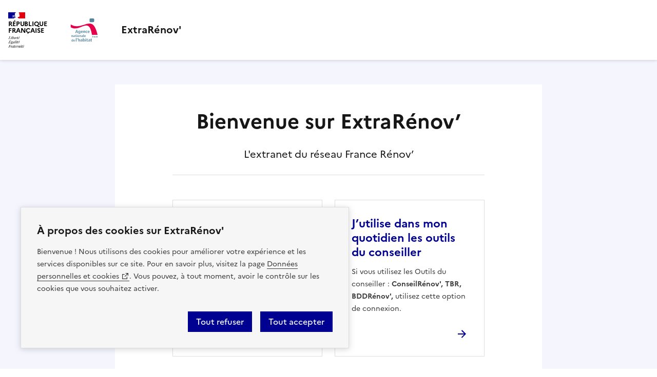

--- FILE ---
content_type: text/html;charset=utf-8
request_url: https://extrarenov.anah.gouv.fr/auth/realms/extranet_users/protocol/openid-connect/auth?client_id=extranet_ecfr&response_type=code&scope=openid%20email%20profile&redirect_uri=https%3A//extrarenov.anah.gouv.fr/openid-connect/keycloak&state=NSS9TNUHKDv80Ge9YfXQNw6I28R09_D2p2aaIEm_vyA
body_size: 14992
content:
    <!DOCTYPE html>
    <html lang="fr" class="">

    <head>
        <meta charset="utf-8"/>
        <meta name="robots" content="noindex, nofollow"/>
        <meta name="viewport" content="width=device-width, initial-scale=1"/>


        <title>Sign in to ExtraRenov&#39;</title>

        <script type="text/javascript" src="/ruxitagentjs_ICA7NVfqrux_10329260115094557.js" data-dtconfig="rid=RID_-486107708|rpid=-755257325|domain=anah.gouv.fr|reportUrl=/rb_bf81456ixi|app=be04fef9b7a7fc6f|cuc=ihs2n3h4|owasp=1|mel=100000|expw=1|featureHash=ICA7NVfqrux|dpvc=1|lastModification=1769794321883|tp=500,50,0|rdnt=1|uxrgce=1|srbbv=2|agentUri=/ruxitagentjs_ICA7NVfqrux_10329260115094557.js"></script><script type="text/javascript">
            (function(e,a){var i=e.length,y=5381,k='script',s=window,v=document,o=v.createElement(k);for(;i;){i-=1;y=(y*33)^e.charCodeAt(i)}y='_EA_'+(y>>>=0);(function(e,a,s,y){s[a]=s[a]||function(){(s[y]=s[y]||[]).push(arguments);s[y].eah=e;};}(e,a,s,y));i=new Date/1E7|0;o.ea=y;y=i%26;o.async=1;o.src='//'+e+'/'+String.fromCharCode(97+y,122-y,65+y)+(i%1E3)+'.js?2';s=v.getElementsByTagName(k)[0];s.parentNode.insertBefore(o,s);})
            ('${env.EULERIAN_TRACKING_DOMAIN}','EA_push');
        </script>

        <link rel="icon" href="/auth/resources/nq1z5/login/extranet/assets/img/logo-agence-habitat.svg"/>

                <link href="/auth/resources/nq1z5/login/extranet/css/dsfr.css" rel="stylesheet"/>
                <link href="/auth/resources/nq1z5/login/extranet/css/utility/utility.css" rel="stylesheet"/>
                <link href="/auth/resources/nq1z5/login/extranet/css/main.css" rel="stylesheet"/>

                <script src="/auth/resources/nq1z5/login/extranet/js/dsfr.module.js" type="text/javascript"></script>
                <script src="/auth/resources/nq1z5/login/extranet/js/main.js" type="text/javascript"></script>

    </head>

    <body class="ext_login-body">

    <div class="fr-skiplinks">
      <nav class="fr-container" aria-label="Accès rapide">
        <ul class="fr-skiplinks__list">
          <li>
            <a class="fr-link" href="#contenu">Contenu</a>
          </li>
          <li>
            <a class="fr-link" href="#footer">Pied de page</a>
          </li>
        </ul>
      </nav>
    </div>

    <header role="banner" class="fr-header">
        <div class="fr-header__body">
            <div class="fr-container">
                <div class="fr-header__body-row">
                    <div class="fr-header__brand fr-enlarge-link">
                        <div class="fr-header__brand-top">
                            <div class="fr-header__logo">
                                <p class="fr-logo">République<br>Française</p>
                            </div>
                            <div class="fr-header__operator">
                              <img class="fr-responsive-img" style="max-width:5rem;" src="/auth/resources/nq1z5/login/extranet/assets/img/logo-agence-habitat.svg" alt="Agence Nationale de l'habitat">
                            </div>

                            <div class="fr-header__navbar">
                                <button class="fr-btn--menu fr-btn" data-fr-opened="false" aria-controls="modal-menu"
                                        aria-haspopup="menu"
                                        title="Menu" id="fr-btn-menu-header-mobile" data-fr-js-modal-button="true">
                                    Menu
                                </button>
                            </div>
                        </div>
                        <div class="fr-header__service">
                            <a href="https://extrarenov.anah.gouv.fr" title="ExtraRénov'">
                                <p class="fr-header__service-title">
                                    ExtraRénov'
                                </p>
                            </a>
                        </div>
                    </div>
                </div>
            </div>
        </div>

        <div class="fr-header__menu fr-modal" id="modal-menu" data-fr-js-modal="true"
             data-fr-js-header-modal="true" role="dialog" aria-labelledby="fr-btn-menu-header-mobile" aria-modal="true">
            <div class="fr-container">
                <button class="fr-btn fr-btn--close" aria-controls="modal-menu" data-fr-js-modal-button="true">Fermer
                </button>
                <div class="fr-header__menu-links"></div>
            </div>
        </div>
    </header>

    <main id="contenu">
        <div id="kc-content">

            <div id="kc-content-wrapper">
                <div class="fr-container">

  <div class="fr-grid-row fr-grid-row--center" xmlns="http://www.w3.org/1999/html">
    <div class="fr-col-lg-8 login-form-wrapper fr-my-6w  fr-p-6w fr-background-default--grey">
      <div class="fr-mx-8w">
              <div class="kc-title--block">
                <h1>Bienvenue sur ExtraRénov’</h1>
                <h2 class="fr-text--xl fr-text--regular">L'extranet du réseau France Rénov’</h2>
              </div>
              <div class="kc-login-options">

                    <div id="kc-social-providers" class="fr-mt-6w">
                      <div class="fr-grid-row fr-grid-row--gutters">
                            <div class="fr-col-md-6 fr-col">
                              <div class="fr-card fr-enlarge-link">
                                <div class="fr-card__body">
                                  <div class="fr-card__content">
                                    <h3 class="fr-card__title">
                                      <a href="/auth/realms/extranet_users/broker/clavis/login?client_id=extranet_ecfr&amp;tab_id=iGdG1SefOK0&amp;client_data=eyJydSI6Imh0dHBzOi8vZXh0cmFyZW5vdi5hbmFoLmdvdXYuZnIvb3BlbmlkLWNvbm5lY3Qva2V5Y2xvYWsiLCJydCI6ImNvZGUiLCJzdCI6Ik5TUzlUTlVIS0R2ODBHZTlZZlhRTnc2STI4UjA5X0QycDJhYUlFbV92eUEifQ&amp;session_code=GLKZOnBRsu3UbEk5uvmIypS8eF1u7y9ClV8thnfkkbw" title="Authentification Anah (Clavis)">Authentification Anah (Clavis)</a>
                                    </h3>
                                      <p class="fr-card__desc">Si vous utilisez les applicatifs suivants : <strong>Op@l, Rod, Sel</strong> ou <strong>Infocentre</strong>, utilisez cette option de connexion.</p>
                                  </div>
                                </div>
                              </div>
                            </div>
                            <div class="fr-col-md-6 fr-col">
                              <div class="fr-card fr-enlarge-link">
                                <div class="fr-card__body">
                                  <div class="fr-card__content">
                                    <h3 class="fr-card__title">
                                      <a href="/auth/realms/extranet_users/broker/kc-sare/login?client_id=extranet_ecfr&amp;tab_id=iGdG1SefOK0&amp;client_data=eyJydSI6Imh0dHBzOi8vZXh0cmFyZW5vdi5hbmFoLmdvdXYuZnIvb3BlbmlkLWNvbm5lY3Qva2V5Y2xvYWsiLCJydCI6ImNvZGUiLCJzdCI6Ik5TUzlUTlVIS0R2ODBHZTlZZlhRTnc2STI4UjA5X0QycDJhYUlFbV92eUEifQ&amp;session_code=GLKZOnBRsu3UbEk5uvmIypS8eF1u7y9ClV8thnfkkbw" title="J’utilise dans mon quotidien les outils du conseiller">J’utilise dans mon quotidien les outils du conseiller</a>
                                    </h3>
                                      <p class="fr-card__desc">Si vous utilisez les Outils du conseiller : <strong>ConseilRénov', TBR, BDDRénov',</strong> utilisez cette option de connexion.</p>
                                  </div>
                                </div>
                              </div>
                            </div>
                      </div>
                    </div>

              </div>
              <div class="fr-mt-6w">
                <p>Note : vos accès SSO (Clavis ou BDDRénov) doivent être validés pour accéder à ExtraRénov’</p>
              </div>
                                <div class="fr-collapse" id="accordion-114">

              <div id="kc-form" class="fr-pt-8v">
                <div id="kc-form-wrapper">
                      <div class="fr-accordions-group">
                        <section class="fr-accordion">
                          <div class="fr-pt-4v">
                                                <h3 class="kc-form-title">Accès technique</h3>
                                                <form id="kc-form-login" onsubmit="login.disabled = true; return true;"
                                                      action="https://extrarenov.anah.gouv.fr/auth/realms/extranet_users/login-actions/authenticate?session_code=GLKZOnBRsu3UbEk5uvmIypS8eF1u7y9ClV8thnfkkbw&amp;execution=ec237c31-e387-4d6e-aadf-e56ccbd1ca50&amp;client_id=extranet_ecfr&amp;tab_id=iGdG1SefOK0&amp;client_data=eyJydSI6Imh0dHBzOi8vZXh0cmFyZW5vdi5hbmFoLmdvdXYuZnIvb3BlbmlkLWNvbm5lY3Qva2V5Y2xvYWsiLCJydCI6ImNvZGUiLCJzdCI6Ik5TUzlUTlVIS0R2ODBHZTlZZlhRTnc2STI4UjA5X0QycDJhYUlFbV92eUEifQ" method="post">
                                                    <div class="fr-input-group">
                                                      <label for="username" class="fr-label">
                                                        Adresse Email :
                                                      </label>
                                                      <input tabindex="1" id="username"
                                                             class="fr-input "
                                                             name="username" value="" type="text" autofocus
                                                             autocomplete="off"
                                                             aria-invalid=""
                                                      />
                                                    </div>

                                                  <div class="fr-input-group">
                                                    <div class="label-display-container">
                                                      <label for="password" class="fr-label ">Mot de passe :</label>
                                                      <button type="button" id="togglePassword"
                                                              class="fr-btn fr-btn--tertiary-no-outline fr-btn--icon-left fr-icon-eye-line">
                                                        Afficher
                                                      </button>
                                                    </div>
                                                    <div class="fr-input-wrap">
                                                      <input tabindex="2" id="password" class="fr-input "
                                                             name="password"
                                                             type="password" autocomplete="off"
                                                             aria-invalid=""
                                                      />
                                                    </div>
                                                  </div>

                                                  <div class=" ">
                                                    <div id="kc-form-options">
                                                      <div class="">
                                                      </div>
                                                    </div>

                                                  </div>

                                                  <div id="kc-form-buttons"
                                                       class="login-registration-buttons ">
                                                    <input type="hidden" id="id-hidden-input" name="credentialId"
                                                           />
                                                    <input tabindex="4"
                                                           class="fr-btn    "
                                                           name="login" id="kc-login" type="submit" value="Sign In"/>
                                                  </div>
                                                </form>
                          </div>
                        </section>
                      </div>
                </div>
              </div>
              </div>
      </div>
    </div>
  </div>

                </div>
            </div>
        </div>
    </main>

    <footer class="fr-footer" role="contentinfo" id="footer">
      <div class="fr-container">
        <div class="fr-footer__body">
          <div class="fr-footer__brand fr-enlarge-link"><p class="fr-logo"> République <br>Française </p>
            <a class="fr-footer__brand-link" href="https://extrarenov.anah.gouv.fr"
               title="Retour à l’accueil du site - Extra Renov - République Française">
              <img class="fr-footer__logo" style="width:7rem;" src="/auth/resources/nq1z5/login/extranet/assets/img/logo-agence-habitat.svg"
                   alt="Agence Nationale de l'habitat"/>
            </a></div>
            <div class="fr-footer__content">
              <p class="fr-accordion__title">
                <button class="fr-link__tech" id="tech-link" hidden aria-expanded="false" aria-controls="accordion-114" title="Accès technique">Accès technique</button>
              </p>
              <ul class="fr-footer__content-list">
                <li class="fr-footer__content-item">
                  <a class="fr-footer__content-link" target="_blank" rel="noopener external" title="info.gouv.fr - nouvelle fenêtre" href="https://info.gouv.fr">info.gouv.fr</a>
                </li>
                <li class="fr-footer__content-item">
                  <a class="fr-footer__content-link" target="_blank" rel="noopener external" title="service-public.fr - nouvelle fenêtre" href="https://service-public.fr">service-public.fr</a>
                </li>
                <li class="fr-footer__content-item">
                  <a class="fr-footer__content-link" target="_blank" rel="noopener external" title="legifrance.gouv.fr - nouvelle fenêtre" href="https://legifrance.gouv.fr">legifrance.gouv.fr</a>
                </li>
                <li class="fr-footer__content-item">
                  <a class="fr-footer__content-link" target="_blank" rel="noopener external" title="data.gouv.fr - nouvelle fenêtre" href="https://data.gouv.fr">data.gouv.fr</a>
                </li>
              </ul>
            </div>
        </div>
        <div class="fr-footer__bottom">
          <div class="fr-footer__bottom-copy">
            <p>Sauf mention explicite de propriété intellectuelle détenue par des tiers, les contenus de ce site sont proposés sous
              <a href="https://github.com/etalab/licence-ouverte/blob/master/LO.md" target="_blank">licence etalab-2.0</a>
            </p>
          </div>
        </div>
      </div>
    </footer>
    </body>
    </html>


--- FILE ---
content_type: text/css
request_url: https://extrarenov.anah.gouv.fr/auth/resources/nq1z5/login/extranet/css/dsfr.css
body_size: 106953
content:
/*!
 * DSFR v1.13.0 | SPDX-License-Identifier: MIT | License-Filename: LICENSE.md | restricted use (see terms and conditions)
 */
@charset "UTF-8";

/* ¯¯¯¯¯¯¯¯¯ *\
  CORE
\* ˍˍˍˍˍˍˍˍˍ */
a {
  text-decoration: var(--text-decoration);
  color: inherit;
  --hover-tint: var(--idle);
  --active-tint: var(--active);
}

:root {
  --underline-max-width: 100%;
  --underline-hover-width: 0;
  --underline-idle-width: var(--underline-max-width);
  --underline-x: calc(var(--underline-max-width) * 0);
  --underline-thickness: 0.0625em;
  --underline-img: linear-gradient(0deg, currentColor, currentColor);
  --external-link-content: "";
  --text-decoration: none;
  --ul-type: disc;
  --ol-type: decimal;
  --ul-start: 1rem;
  --ol-start: 1.5rem;
  --xl-block: 0.5rem;
  --li-bottom: 0.25rem;
  --xl-base: 1em;
  --ol-content: counters(li-counter, ".") ".  ";
  --text-spacing: 0 0 1.5rem;
  --title-spacing: 0 0 1.5rem;
  --display-spacing: 0 0 2rem;
  --background-default-grey: var(--grey-1000-50);
  --background-default-grey-hover: var(--grey-1000-50-hover);
  --background-default-grey-active: var(--grey-1000-50-active);
  --background-alt-grey: var(--grey-975-75);
  --background-alt-grey-hover: var(--grey-975-75-hover);
  --background-alt-grey-active: var(--grey-975-75-active);
  --background-alt-blue-france: var(--blue-france-975-75);
  --background-alt-blue-france-hover: var(--blue-france-975-75-hover);
  --background-alt-blue-france-active: var(--blue-france-975-75-active);
  --background-alt-red-marianne: var(--red-marianne-975-75);
  --background-alt-red-marianne-hover: var(--red-marianne-975-75-hover);
  --background-alt-red-marianne-active: var(--red-marianne-975-75-active);
  --background-alt-green-tilleul-verveine: var(--green-tilleul-verveine-975-75);
  --background-alt-green-tilleul-verveine-hover: var(--green-tilleul-verveine-975-75-hover);
  --background-alt-green-tilleul-verveine-active: var(--green-tilleul-verveine-975-75-active);
  --background-alt-green-bourgeon: var(--green-bourgeon-975-75);
  --background-alt-green-bourgeon-hover: var(--green-bourgeon-975-75-hover);
  --background-alt-green-bourgeon-active: var(--green-bourgeon-975-75-active);
  --background-alt-green-emeraude: var(--green-emeraude-975-75);
  --background-alt-green-emeraude-hover: var(--green-emeraude-975-75-hover);
  --background-alt-green-emeraude-active: var(--green-emeraude-975-75-active);
  --background-alt-green-menthe: var(--green-menthe-975-75);
  --background-alt-green-menthe-hover: var(--green-menthe-975-75-hover);
  --background-alt-green-menthe-active: var(--green-menthe-975-75-active);
  --background-alt-green-archipel: var(--green-archipel-975-75);
  --background-alt-green-archipel-hover: var(--green-archipel-975-75-hover);
  --background-alt-green-archipel-active: var(--green-archipel-975-75-active);
  --background-alt-blue-ecume: var(--blue-ecume-975-75);
  --background-alt-blue-ecume-hover: var(--blue-ecume-975-75-hover);
  --background-alt-blue-ecume-active: var(--blue-ecume-975-75-active);
  --background-alt-blue-cumulus: var(--blue-cumulus-975-75);
  --background-alt-blue-cumulus-hover: var(--blue-cumulus-975-75-hover);
  --background-alt-blue-cumulus-active: var(--blue-cumulus-975-75-active);
  --background-alt-purple-glycine: var(--purple-glycine-975-75);
  --background-alt-purple-glycine-hover: var(--purple-glycine-975-75-hover);
  --background-alt-purple-glycine-active: var(--purple-glycine-975-75-active);
  --background-alt-pink-macaron: var(--pink-macaron-975-75);
  --background-alt-pink-macaron-hover: var(--pink-macaron-975-75-hover);
  --background-alt-pink-macaron-active: var(--pink-macaron-975-75-active);
  --background-alt-pink-tuile: var(--pink-tuile-975-75);
  --background-alt-pink-tuile-hover: var(--pink-tuile-975-75-hover);
  --background-alt-pink-tuile-active: var(--pink-tuile-975-75-active);
  --background-alt-yellow-tournesol: var(--yellow-tournesol-975-75);
  --background-alt-yellow-tournesol-hover: var(--yellow-tournesol-975-75-hover);
  --background-alt-yellow-tournesol-active: var(--yellow-tournesol-975-75-active);
  --background-alt-yellow-moutarde: var(--yellow-moutarde-975-75);
  --background-alt-yellow-moutarde-hover: var(--yellow-moutarde-975-75-hover);
  --background-alt-yellow-moutarde-active: var(--yellow-moutarde-975-75-active);
  --background-alt-orange-terre-battue: var(--orange-terre-battue-975-75);
  --background-alt-orange-terre-battue-hover: var(--orange-terre-battue-975-75-hover);
  --background-alt-orange-terre-battue-active: var(--orange-terre-battue-975-75-active);
  --background-alt-brown-cafe-creme: var(--brown-cafe-creme-975-75);
  --background-alt-brown-cafe-creme-hover: var(--brown-cafe-creme-975-75-hover);
  --background-alt-brown-cafe-creme-active: var(--brown-cafe-creme-975-75-active);
  --background-alt-brown-caramel: var(--brown-caramel-975-75);
  --background-alt-brown-caramel-hover: var(--brown-caramel-975-75-hover);
  --background-alt-brown-caramel-active: var(--brown-caramel-975-75-active);
  --background-alt-brown-opera: var(--brown-opera-975-75);
  --background-alt-brown-opera-hover: var(--brown-opera-975-75-hover);
  --background-alt-brown-opera-active: var(--brown-opera-975-75-active);
  --background-alt-beige-gris-galet: var(--beige-gris-galet-975-75);
  --background-alt-beige-gris-galet-hover: var(--beige-gris-galet-975-75-hover);
  --background-alt-beige-gris-galet-active: var(--beige-gris-galet-975-75-active);
  --background-contrast-grey: var(--grey-950-100);
  --background-contrast-grey-hover: var(--grey-950-100-hover);
  --background-contrast-grey-active: var(--grey-950-100-active);
  --background-contrast-blue-france: var(--blue-france-950-100);
  --background-contrast-blue-france-hover: var(--blue-france-950-100-hover);
  --background-contrast-blue-france-active: var(--blue-france-950-100-active);
  --background-contrast-red-marianne: var(--red-marianne-950-100);
  --background-contrast-red-marianne-hover: var(--red-marianne-950-100-hover);
  --background-contrast-red-marianne-active: var(--red-marianne-950-100-active);
  --background-contrast-green-tilleul-verveine: var(--green-tilleul-verveine-950-100);
  --background-contrast-green-tilleul-verveine-hover: var(--green-tilleul-verveine-950-100-hover);
  --background-contrast-green-tilleul-verveine-active: var(--green-tilleul-verveine-950-100-active);
  --background-contrast-green-bourgeon: var(--green-bourgeon-950-100);
  --background-contrast-green-bourgeon-hover: var(--green-bourgeon-950-100-hover);
  --background-contrast-green-bourgeon-active: var(--green-bourgeon-950-100-active);
  --background-contrast-green-emeraude: var(--green-emeraude-950-100);
  --background-contrast-green-emeraude-hover: var(--green-emeraude-950-100-hover);
  --background-contrast-green-emeraude-active: var(--green-emeraude-950-100-active);
  --background-contrast-green-menthe: var(--green-menthe-950-100);
  --background-contrast-green-menthe-hover: var(--green-menthe-950-100-hover);
  --background-contrast-green-menthe-active: var(--green-menthe-950-100-active);
  --background-contrast-green-archipel: var(--green-archipel-950-100);
  --background-contrast-green-archipel-hover: var(--green-archipel-950-100-hover);
  --background-contrast-green-archipel-active: var(--green-archipel-950-100-active);
  --background-contrast-blue-ecume: var(--blue-ecume-950-100);
  --background-contrast-blue-ecume-hover: var(--blue-ecume-950-100-hover);
  --background-contrast-blue-ecume-active: var(--blue-ecume-950-100-active);
  --background-contrast-blue-cumulus: var(--blue-cumulus-950-100);
  --background-contrast-blue-cumulus-hover: var(--blue-cumulus-950-100-hover);
  --background-contrast-blue-cumulus-active: var(--blue-cumulus-950-100-active);
  --background-contrast-purple-glycine: var(--purple-glycine-950-100);
  --background-contrast-purple-glycine-hover: var(--purple-glycine-950-100-hover);
  --background-contrast-purple-glycine-active: var(--purple-glycine-950-100-active);
  --background-contrast-pink-macaron: var(--pink-macaron-950-100);
  --background-contrast-pink-macaron-hover: var(--pink-macaron-950-100-hover);
  --background-contrast-pink-macaron-active: var(--pink-macaron-950-100-active);
  --background-contrast-pink-tuile: var(--pink-tuile-950-100);
  --background-contrast-pink-tuile-hover: var(--pink-tuile-950-100-hover);
  --background-contrast-pink-tuile-active: var(--pink-tuile-950-100-active);
  --background-contrast-yellow-tournesol: var(--yellow-tournesol-950-100);
  --background-contrast-yellow-tournesol-hover: var(--yellow-tournesol-950-100-hover);
  --background-contrast-yellow-tournesol-active: var(--yellow-tournesol-950-100-active);
  --background-contrast-yellow-moutarde: var(--yellow-moutarde-950-100);
  --background-contrast-yellow-moutarde-hover: var(--yellow-moutarde-950-100-hover);
  --background-contrast-yellow-moutarde-active: var(--yellow-moutarde-950-100-active);
  --background-contrast-orange-terre-battue: var(--orange-terre-battue-950-100);
  --background-contrast-orange-terre-battue-hover: var(--orange-terre-battue-950-100-hover);
  --background-contrast-orange-terre-battue-active: var(--orange-terre-battue-950-100-active);
  --background-contrast-brown-cafe-creme: var(--brown-cafe-creme-950-100);
  --background-contrast-brown-cafe-creme-hover: var(--brown-cafe-creme-950-100-hover);
  --background-contrast-brown-cafe-creme-active: var(--brown-cafe-creme-950-100-active);
  --background-contrast-brown-caramel: var(--brown-caramel-950-100);
  --background-contrast-brown-caramel-hover: var(--brown-caramel-950-100-hover);
  --background-contrast-brown-caramel-active: var(--brown-caramel-950-100-active);
  --background-contrast-brown-opera: var(--brown-opera-950-100);
  --background-contrast-brown-opera-hover: var(--brown-opera-950-100-hover);
  --background-contrast-brown-opera-active: var(--brown-opera-950-100-active);
  --background-contrast-beige-gris-galet: var(--beige-gris-galet-950-100);
  --background-contrast-beige-gris-galet-hover: var(--beige-gris-galet-950-100-hover);
  --background-contrast-beige-gris-galet-active: var(--beige-gris-galet-950-100-active);
  --background-contrast-info: var(--info-950-100);
  --background-contrast-info-hover: var(--info-950-100-hover);
  --background-contrast-info-active: var(--info-950-100-active);
  --background-contrast-success: var(--success-950-100);
  --background-contrast-success-hover: var(--success-950-100-hover);
  --background-contrast-success-active: var(--success-950-100-active);
  --background-contrast-warning: var(--warning-950-100);
  --background-contrast-warning-hover: var(--warning-950-100-hover);
  --background-contrast-warning-active: var(--warning-950-100-active);
  --background-contrast-error: var(--error-950-100);
  --background-contrast-error-hover: var(--error-950-100-hover);
  --background-contrast-error-active: var(--error-950-100-active);
  --background-flat-grey: var(--grey-200-850);
  --background-flat-blue-france: var(--blue-france-sun-113-625);
  --background-flat-red-marianne: var(--red-marianne-425-625);
  --background-flat-green-tilleul-verveine: var(--green-tilleul-verveine-sun-418-moon-817);
  --background-flat-green-bourgeon: var(--green-bourgeon-sun-425-moon-759);
  --background-flat-green-emeraude: var(--green-emeraude-sun-425-moon-753);
  --background-flat-green-menthe: var(--green-menthe-sun-373-moon-652);
  --background-flat-green-archipel: var(--green-archipel-sun-391-moon-716);
  --background-flat-blue-ecume: var(--blue-ecume-sun-247-moon-675);
  --background-flat-blue-cumulus: var(--blue-cumulus-sun-368-moon-732);
  --background-flat-purple-glycine: var(--purple-glycine-sun-319-moon-630);
  --background-flat-pink-macaron: var(--pink-macaron-sun-406-moon-833);
  --background-flat-pink-tuile: var(--pink-tuile-sun-425-moon-750);
  --background-flat-yellow-tournesol: var(--yellow-tournesol-sun-407-moon-922);
  --background-flat-yellow-moutarde: var(--yellow-moutarde-sun-348-moon-860);
  --background-flat-orange-terre-battue: var(--orange-terre-battue-sun-370-moon-672);
  --background-flat-brown-cafe-creme: var(--brown-cafe-creme-sun-383-moon-885);
  --background-flat-brown-caramel: var(--brown-caramel-sun-425-moon-901);
  --background-flat-brown-opera: var(--brown-opera-sun-395-moon-820);
  --background-flat-beige-gris-galet: var(--beige-gris-galet-sun-407-moon-821);
  --background-flat-info: var(--info-425-625);
  --background-flat-success: var(--success-425-625);
  --background-flat-warning: var(--warning-425-625);
  --background-flat-error: var(--error-425-625);
  --background-action-high-grey: var(--grey-200-850);
  --background-action-high-grey-hover: var(--grey-200-850-hover);
  --background-action-high-grey-active: var(--grey-200-850-active);
  --background-action-high-blue-france: var(--blue-france-sun-113-625);
  --background-action-high-blue-france-hover: var(--blue-france-sun-113-625-hover);
  --background-action-high-blue-france-active: var(--blue-france-sun-113-625-active);
  --background-action-high-red-marianne: var(--red-marianne-425-625);
  --background-action-high-red-marianne-hover: var(--red-marianne-425-625-hover);
  --background-action-high-red-marianne-active: var(--red-marianne-425-625-active);
  --background-action-high-green-tilleul-verveine: var(--green-tilleul-verveine-sun-418-moon-817);
  --background-action-high-green-tilleul-verveine-hover: var(--green-tilleul-verveine-sun-418-moon-817-hover);
  --background-action-high-green-tilleul-verveine-active: var(--green-tilleul-verveine-sun-418-moon-817-active);
  --background-action-high-green-bourgeon: var(--green-bourgeon-sun-425-moon-759);
  --background-action-high-green-bourgeon-hover: var(--green-bourgeon-sun-425-moon-759-hover);
  --background-action-high-green-bourgeon-active: var(--green-bourgeon-sun-425-moon-759-active);
  --background-action-high-green-emeraude: var(--green-emeraude-sun-425-moon-753);
  --background-action-high-green-emeraude-hover: var(--green-emeraude-sun-425-moon-753-hover);
  --background-action-high-green-emeraude-active: var(--green-emeraude-sun-425-moon-753-active);
  --background-action-high-green-menthe: var(--green-menthe-sun-373-moon-652);
  --background-action-high-green-menthe-hover: var(--green-menthe-sun-373-moon-652-hover);
  --background-action-high-green-menthe-active: var(--green-menthe-sun-373-moon-652-active);
  --background-action-high-green-archipel: var(--green-archipel-sun-391-moon-716);
  --background-action-high-green-archipel-hover: var(--green-archipel-sun-391-moon-716-hover);
  --background-action-high-green-archipel-active: var(--green-archipel-sun-391-moon-716-active);
  --background-action-high-blue-ecume: var(--blue-ecume-sun-247-moon-675);
  --background-action-high-blue-ecume-hover: var(--blue-ecume-sun-247-moon-675-hover);
  --background-action-high-blue-ecume-active: var(--blue-ecume-sun-247-moon-675-active);
  --background-action-high-blue-cumulus: var(--blue-cumulus-sun-368-moon-732);
  --background-action-high-blue-cumulus-hover: var(--blue-cumulus-sun-368-moon-732-hover);
  --background-action-high-blue-cumulus-active: var(--blue-cumulus-sun-368-moon-732-active);
  --background-action-high-purple-glycine: var(--purple-glycine-sun-319-moon-630);
  --background-action-high-purple-glycine-hover: var(--purple-glycine-sun-319-moon-630-hover);
  --background-action-high-purple-glycine-active: var(--purple-glycine-sun-319-moon-630-active);
  --background-action-high-pink-macaron: var(--pink-macaron-sun-406-moon-833);
  --background-action-high-pink-macaron-hover: var(--pink-macaron-sun-406-moon-833-hover);
  --background-action-high-pink-macaron-active: var(--pink-macaron-sun-406-moon-833-active);
  --background-action-high-pink-tuile: var(--pink-tuile-sun-425-moon-750);
  --background-action-high-pink-tuile-hover: var(--pink-tuile-sun-425-moon-750-hover);
  --background-action-high-pink-tuile-active: var(--pink-tuile-sun-425-moon-750-active);
  --background-action-high-yellow-tournesol: var(--yellow-tournesol-sun-407-moon-922);
  --background-action-high-yellow-tournesol-hover: var(--yellow-tournesol-sun-407-moon-922-hover);
  --background-action-high-yellow-tournesol-active: var(--yellow-tournesol-sun-407-moon-922-active);
  --background-action-high-yellow-moutarde: var(--yellow-moutarde-sun-348-moon-860);
  --background-action-high-yellow-moutarde-hover: var(--yellow-moutarde-sun-348-moon-860-hover);
  --background-action-high-yellow-moutarde-active: var(--yellow-moutarde-sun-348-moon-860-active);
  --background-action-high-orange-terre-battue: var(--orange-terre-battue-sun-370-moon-672);
  --background-action-high-orange-terre-battue-hover: var(--orange-terre-battue-sun-370-moon-672-hover);
  --background-action-high-orange-terre-battue-active: var(--orange-terre-battue-sun-370-moon-672-active);
  --background-action-high-brown-cafe-creme: var(--brown-cafe-creme-sun-383-moon-885);
  --background-action-high-brown-cafe-creme-hover: var(--brown-cafe-creme-sun-383-moon-885-hover);
  --background-action-high-brown-cafe-creme-active: var(--brown-cafe-creme-sun-383-moon-885-active);
  --background-action-high-brown-caramel: var(--brown-caramel-sun-425-moon-901);
  --background-action-high-brown-caramel-hover: var(--brown-caramel-sun-425-moon-901-hover);
  --background-action-high-brown-caramel-active: var(--brown-caramel-sun-425-moon-901-active);
  --background-action-high-brown-opera: var(--brown-opera-sun-395-moon-820);
  --background-action-high-brown-opera-hover: var(--brown-opera-sun-395-moon-820-hover);
  --background-action-high-brown-opera-active: var(--brown-opera-sun-395-moon-820-active);
  --background-action-high-beige-gris-galet: var(--beige-gris-galet-sun-407-moon-821);
  --background-action-high-beige-gris-galet-hover: var(--beige-gris-galet-sun-407-moon-821-hover);
  --background-action-high-beige-gris-galet-active: var(--beige-gris-galet-sun-407-moon-821-active);
  --background-action-high-info: var(--info-425-625);
  --background-action-high-info-hover: var(--info-425-625-hover);
  --background-action-high-info-active: var(--info-425-625-active);
  --background-action-high-success: var(--success-425-625);
  --background-action-high-success-hover: var(--success-425-625-hover);
  --background-action-high-success-active: var(--success-425-625-active);
  --background-action-high-warning: var(--warning-425-625);
  --background-action-high-warning-hover: var(--warning-425-625-hover);
  --background-action-high-warning-active: var(--warning-425-625-active);
  --background-action-high-error: var(--error-425-625);
  --background-action-high-error-hover: var(--error-425-625-hover);
  --background-action-high-error-active: var(--error-425-625-active);
  --background-action-low-blue-france: var(--blue-france-925-125);
  --background-action-low-blue-france-hover: var(--blue-france-925-125-hover);
  --background-action-low-blue-france-active: var(--blue-france-925-125-active);
  --background-action-low-red-marianne: var(--red-marianne-925-125);
  --background-action-low-red-marianne-hover: var(--red-marianne-925-125-hover);
  --background-action-low-red-marianne-active: var(--red-marianne-925-125-active);
  --background-action-low-green-tilleul-verveine: var(--green-tilleul-verveine-925-125);
  --background-action-low-green-tilleul-verveine-hover: var(--green-tilleul-verveine-925-125-hover);
  --background-action-low-green-tilleul-verveine-active: var(--green-tilleul-verveine-925-125-active);
  --background-action-low-green-bourgeon: var(--green-bourgeon-925-125);
  --background-action-low-green-bourgeon-hover: var(--green-bourgeon-925-125-hover);
  --background-action-low-green-bourgeon-active: var(--green-bourgeon-925-125-active);
  --background-action-low-green-emeraude: var(--green-emeraude-925-125);
  --background-action-low-green-emeraude-hover: var(--green-emeraude-925-125-hover);
  --background-action-low-green-emeraude-active: var(--green-emeraude-925-125-active);
  --background-action-low-green-menthe: var(--green-menthe-925-125);
  --background-action-low-green-menthe-hover: var(--green-menthe-925-125-hover);
  --background-action-low-green-menthe-active: var(--green-menthe-925-125-active);
  --background-action-low-green-archipel: var(--green-archipel-925-125);
  --background-action-low-green-archipel-hover: var(--green-archipel-925-125-hover);
  --background-action-low-green-archipel-active: var(--green-archipel-925-125-active);
  --background-action-low-blue-ecume: var(--blue-ecume-925-125);
  --background-action-low-blue-ecume-hover: var(--blue-ecume-925-125-hover);
  --background-action-low-blue-ecume-active: var(--blue-ecume-925-125-active);
  --background-action-low-blue-cumulus: var(--blue-cumulus-925-125);
  --background-action-low-blue-cumulus-hover: var(--blue-cumulus-925-125-hover);
  --background-action-low-blue-cumulus-active: var(--blue-cumulus-925-125-active);
  --background-action-low-purple-glycine: var(--purple-glycine-925-125);
  --background-action-low-purple-glycine-hover: var(--purple-glycine-925-125-hover);
  --background-action-low-purple-glycine-active: var(--purple-glycine-925-125-active);
  --background-action-low-pink-macaron: var(--pink-macaron-925-125);
  --background-action-low-pink-macaron-hover: var(--pink-macaron-925-125-hover);
  --background-action-low-pink-macaron-active: var(--pink-macaron-925-125-active);
  --background-action-low-pink-tuile: var(--pink-tuile-925-125);
  --background-action-low-pink-tuile-hover: var(--pink-tuile-925-125-hover);
  --background-action-low-pink-tuile-active: var(--pink-tuile-925-125-active);
  --background-action-low-yellow-tournesol: var(--yellow-tournesol-925-125);
  --background-action-low-yellow-tournesol-hover: var(--yellow-tournesol-925-125-hover);
  --background-action-low-yellow-tournesol-active: var(--yellow-tournesol-925-125-active);
  --background-action-low-yellow-moutarde: var(--yellow-moutarde-925-125);
  --background-action-low-yellow-moutarde-hover: var(--yellow-moutarde-925-125-hover);
  --background-action-low-yellow-moutarde-active: var(--yellow-moutarde-925-125-active);
  --background-action-low-orange-terre-battue: var(--orange-terre-battue-925-125);
  --background-action-low-orange-terre-battue-hover: var(--orange-terre-battue-925-125-hover);
  --background-action-low-orange-terre-battue-active: var(--orange-terre-battue-925-125-active);
  --background-action-low-brown-cafe-creme: var(--brown-cafe-creme-925-125);
  --background-action-low-brown-cafe-creme-hover: var(--brown-cafe-creme-925-125-hover);
  --background-action-low-brown-cafe-creme-active: var(--brown-cafe-creme-925-125-active);
  --background-action-low-brown-caramel: var(--brown-caramel-925-125);
  --background-action-low-brown-caramel-hover: var(--brown-caramel-925-125-hover);
  --background-action-low-brown-caramel-active: var(--brown-caramel-925-125-active);
  --background-action-low-brown-opera: var(--brown-opera-925-125);
  --background-action-low-brown-opera-hover: var(--brown-opera-925-125-hover);
  --background-action-low-brown-opera-active: var(--brown-opera-925-125-active);
  --background-action-low-beige-gris-galet: var(--beige-gris-galet-925-125);
  --background-action-low-beige-gris-galet-hover: var(--beige-gris-galet-925-125-hover);
  --background-action-low-beige-gris-galet-active: var(--beige-gris-galet-925-125-active);
  --background-active-blue-france: var(--blue-france-sun-113-625);
  --background-active-blue-france-hover: var(--blue-france-sun-113-625-hover);
  --background-active-blue-france-active: var(--blue-france-sun-113-625-active);
  --background-active-red-marianne: var(--red-marianne-425-625);
  --background-active-red-marianne-hover: var(--red-marianne-425-625-hover);
  --background-active-red-marianne-active: var(--red-marianne-425-625-active);
  --background-open-blue-france: var(--blue-france-925-125);
  --background-open-blue-france-hover: var(--blue-france-925-125-hover);
  --background-open-blue-france-active: var(--blue-france-925-125-active);
  --background-open-red-marianne: var(--red-marianne-925-125);
  --background-open-red-marianne-hover: var(--red-marianne-925-125-hover);
  --background-open-red-marianne-active: var(--red-marianne-925-125-active);
  --background-disabled-grey: var(--grey-925-125);
  --background-raised-grey: var(--grey-1000-75);
  --background-raised-grey-hover: var(--grey-1000-75-hover);
  --background-raised-grey-active: var(--grey-1000-75-active);
  --background-overlap-grey: var(--grey-1000-100);
  --background-overlap-grey-hover: var(--grey-1000-100-hover);
  --background-overlap-grey-active: var(--grey-1000-100-active);
  --background-lifted-grey: var(--grey-1000-75);
  --background-lifted-grey-hover: var(--grey-1000-75-hover);
  --background-lifted-grey-active: var(--grey-1000-75-active);
  --background-alt-raised-grey: var(--grey-975-100);
  --background-alt-raised-grey-hover: var(--grey-975-100-hover);
  --background-alt-raised-grey-active: var(--grey-975-100-active);
  --background-alt-overlap-grey: var(--grey-975-125);
  --background-alt-overlap-grey-hover: var(--grey-975-125-hover);
  --background-alt-overlap-grey-active: var(--grey-975-125-active);
  --background-contrast-raised-grey: var(--grey-950-125);
  --background-contrast-raised-grey-hover: var(--grey-950-125-hover);
  --background-contrast-raised-grey-active: var(--grey-950-125-active);
  --background-contrast-overlap-grey: var(--grey-950-150);
  --background-contrast-overlap-grey-hover: var(--grey-950-150-hover);
  --background-contrast-overlap-grey-active: var(--grey-950-150-active);
  --text-default-grey: var(--grey-200-850);
  --text-default-info: var(--info-425-625);
  --text-default-success: var(--success-425-625);
  --text-default-warning: var(--warning-425-625);
  --text-default-error: var(--error-425-625);
  --text-action-high-grey: var(--grey-50-1000);
  --text-action-high-blue-france: var(--blue-france-sun-113-625);
  --text-action-high-red-marianne: var(--red-marianne-425-625);
  --text-action-high-green-tilleul-verveine: var(--green-tilleul-verveine-sun-418-moon-817);
  --text-action-high-green-bourgeon: var(--green-bourgeon-sun-425-moon-759);
  --text-action-high-green-emeraude: var(--green-emeraude-sun-425-moon-753);
  --text-action-high-green-menthe: var(--green-menthe-sun-373-moon-652);
  --text-action-high-green-archipel: var(--green-archipel-sun-391-moon-716);
  --text-action-high-blue-ecume: var(--blue-ecume-sun-247-moon-675);
  --text-action-high-blue-cumulus: var(--blue-cumulus-sun-368-moon-732);
  --text-action-high-purple-glycine: var(--purple-glycine-sun-319-moon-630);
  --text-action-high-pink-macaron: var(--pink-macaron-sun-406-moon-833);
  --text-action-high-pink-tuile: var(--pink-tuile-sun-425-moon-750);
  --text-action-high-yellow-tournesol: var(--yellow-tournesol-sun-407-moon-922);
  --text-action-high-yellow-moutarde: var(--yellow-moutarde-sun-348-moon-860);
  --text-action-high-orange-terre-battue: var(--orange-terre-battue-sun-370-moon-672);
  --text-action-high-brown-cafe-creme: var(--brown-cafe-creme-sun-383-moon-885);
  --text-action-high-brown-caramel: var(--brown-caramel-sun-425-moon-901);
  --text-action-high-brown-opera: var(--brown-opera-sun-395-moon-820);
  --text-action-high-beige-gris-galet: var(--beige-gris-galet-sun-407-moon-821);
  --text-title-grey: var(--grey-50-1000);
  --text-title-blue-france: var(--blue-france-sun-113-625);
  --text-title-red-marianne: var(--red-marianne-425-625);
  --text-label-grey: var(--grey-50-1000);
  --text-label-blue-france: var(--blue-france-sun-113-625);
  --text-label-red-marianne: var(--red-marianne-425-625);
  --text-label-green-tilleul-verveine: var(--green-tilleul-verveine-sun-418-moon-817);
  --text-label-green-bourgeon: var(--green-bourgeon-sun-425-moon-759);
  --text-label-green-emeraude: var(--green-emeraude-sun-425-moon-753);
  --text-label-green-menthe: var(--green-menthe-sun-373-moon-652);
  --text-label-green-archipel: var(--green-archipel-sun-391-moon-716);
  --text-label-blue-ecume: var(--blue-ecume-sun-247-moon-675);
  --text-label-blue-cumulus: var(--blue-cumulus-sun-368-moon-732);
  --text-label-purple-glycine: var(--purple-glycine-sun-319-moon-630);
  --text-label-pink-macaron: var(--pink-macaron-sun-406-moon-833);
  --text-label-pink-tuile: var(--pink-tuile-sun-425-moon-750);
  --text-label-yellow-tournesol: var(--yellow-tournesol-sun-407-moon-922);
  --text-label-yellow-moutarde: var(--yellow-moutarde-sun-348-moon-860);
  --text-label-orange-terre-battue: var(--orange-terre-battue-sun-370-moon-672);
  --text-label-brown-cafe-creme: var(--brown-cafe-creme-sun-383-moon-885);
  --text-label-brown-caramel: var(--brown-caramel-sun-425-moon-901);
  --text-label-brown-opera: var(--brown-opera-sun-395-moon-820);
  --text-label-beige-gris-galet: var(--beige-gris-galet-sun-407-moon-821);
  --text-active-grey: var(--grey-50-1000);
  --text-active-blue-france: var(--blue-france-sun-113-625);
  --text-active-red-marianne: var(--red-marianne-425-625);
  --text-mention-grey: var(--grey-425-625);
  --text-inverted-grey: var(--grey-1000-50);
  --text-inverted-blue-france: var(--blue-france-975-sun-113);
  --text-inverted-red-marianne: var(--red-marianne-975-75);
  --text-inverted-info: var(--info-975-75);
  --text-inverted-success: var(--success-975-75);
  --text-inverted-warning: var(--warning-975-75);
  --text-inverted-error: var(--error-975-75);
  --text-inverted-green-tilleul-verveine: var(--green-tilleul-verveine-975-75);
  --text-inverted-green-bourgeon: var(--green-bourgeon-975-75);
  --text-inverted-green-emeraude: var(--green-emeraude-975-75);
  --text-inverted-green-menthe: var(--green-menthe-975-75);
  --text-inverted-green-archipel: var(--green-archipel-975-75);
  --text-inverted-blue-ecume: var(--blue-ecume-975-75);
  --text-inverted-blue-cumulus: var(--blue-cumulus-975-75);
  --text-inverted-purple-glycine: var(--purple-glycine-975-75);
  --text-inverted-pink-macaron: var(--pink-macaron-975-75);
  --text-inverted-pink-tuile: var(--pink-tuile-975-75);
  --text-inverted-yellow-tournesol: var(--yellow-tournesol-975-75);
  --text-inverted-yellow-moutarde: var(--yellow-moutarde-975-75);
  --text-inverted-orange-terre-battue: var(--orange-terre-battue-975-75);
  --text-inverted-brown-cafe-creme: var(--brown-cafe-creme-975-75);
  --text-inverted-brown-caramel: var(--brown-caramel-975-75);
  --text-inverted-brown-opera: var(--brown-opera-975-75);
  --text-inverted-beige-gris-galet: var(--beige-gris-galet-975-75);
  --text-disabled-grey: var(--grey-625-425);
  --text-black-white-grey: var(--grey-0-1000);
  --border-default-grey: var(--grey-900-175);
  --border-default-blue-france: var(--blue-france-main-525);
  --border-default-red-marianne: var(--red-marianne-main-472);
  --border-default-green-tilleul-verveine: var(--green-tilleul-verveine-main-707);
  --border-default-green-bourgeon: var(--green-bourgeon-main-640);
  --border-default-green-emeraude: var(--green-emeraude-main-632);
  --border-default-green-menthe: var(--green-menthe-main-548);
  --border-default-green-archipel: var(--green-archipel-main-557);
  --border-default-blue-ecume: var(--blue-ecume-main-400);
  --border-default-blue-cumulus: var(--blue-cumulus-main-526);
  --border-default-purple-glycine: var(--purple-glycine-main-494);
  --border-default-pink-macaron: var(--pink-macaron-main-689);
  --border-default-pink-tuile: var(--pink-tuile-main-556);
  --border-default-yellow-tournesol: var(--yellow-tournesol-main-731);
  --border-default-yellow-moutarde: var(--yellow-moutarde-main-679);
  --border-default-orange-terre-battue: var(--orange-terre-battue-main-645);
  --border-default-brown-cafe-creme: var(--brown-cafe-creme-main-782);
  --border-default-brown-caramel: var(--brown-caramel-main-648);
  --border-default-brown-opera: var(--brown-opera-main-680);
  --border-default-beige-gris-galet: var(--beige-gris-galet-main-702);
  --border-contrast-grey: var(--grey-625-425);
  --border-active-blue-france: var(--blue-france-sun-113-625);
  --border-active-red-marianne: var(--red-marianne-425-625);
  --border-action-high-grey: var(--grey-50-1000);
  --border-action-high-blue-france: var(--blue-france-sun-113-625);
  --border-action-high-red-marianne: var(--red-marianne-425-625);
  --border-action-high-info: var(--info-425-625);
  --border-action-high-success: var(--success-425-625);
  --border-action-high-warning: var(--warning-425-625);
  --border-action-high-error: var(--error-425-625);
  --border-action-low-blue-france: var(--blue-france-850-200);
  --border-action-low-red-marianne: var(--red-marianne-850-200);
  --border-action-low-green-tilleul-verveine: var(--green-tilleul-verveine-850-200);
  --border-action-low-green-bourgeon: var(--green-bourgeon-850-200);
  --border-action-low-green-emeraude: var(--green-emeraude-850-200);
  --border-action-low-green-menthe: var(--green-menthe-850-200);
  --border-action-low-green-archipel: var(--green-archipel-850-200);
  --border-action-low-blue-ecume: var(--blue-ecume-850-200);
  --border-action-low-blue-cumulus: var(--blue-cumulus-850-200);
  --border-action-low-purple-glycine: var(--purple-glycine-850-200);
  --border-action-low-pink-macaron: var(--pink-macaron-850-200);
  --border-action-low-pink-tuile: var(--pink-tuile-850-200);
  --border-action-low-yellow-tournesol: var(--yellow-tournesol-850-200);
  --border-action-low-yellow-moutarde: var(--yellow-moutarde-850-200);
  --border-action-low-orange-terre-battue: var(--orange-terre-battue-850-200);
  --border-action-low-brown-cafe-creme: var(--brown-cafe-creme-850-200);
  --border-action-low-brown-caramel: var(--brown-caramel-850-200);
  --border-action-low-brown-opera: var(--brown-opera-850-200);
  --border-action-low-beige-gris-galet: var(--beige-gris-galet-850-200);
  --border-open-blue-france: var(--blue-france-925-125);
  --border-open-red-marianne: var(--red-marianne-925-125);
  --border-plain-grey: var(--grey-200-850);
  --border-plain-blue-france: var(--blue-france-sun-113-625);
  --border-plain-red-marianne: var(--red-marianne-425-625);
  --border-plain-info: var(--info-425-625);
  --border-plain-success: var(--success-425-625);
  --border-plain-warning: var(--warning-425-625);
  --border-plain-error: var(--error-425-625);
  --border-plain-green-tilleul-verveine: var(--green-tilleul-verveine-sun-418-moon-817);
  --border-plain-green-bourgeon: var(--green-bourgeon-sun-425-moon-759);
  --border-plain-green-emeraude: var(--green-emeraude-sun-425-moon-753);
  --border-plain-green-menthe: var(--green-menthe-sun-373-moon-652);
  --border-plain-green-archipel: var(--green-archipel-sun-391-moon-716);
  --border-plain-blue-ecume: var(--blue-ecume-sun-247-moon-675);
  --border-plain-blue-cumulus: var(--blue-cumulus-sun-368-moon-732);
  --border-plain-purple-glycine: var(--purple-glycine-sun-319-moon-630);
  --border-plain-pink-macaron: var(--pink-macaron-sun-406-moon-833);
  --border-plain-pink-tuile: var(--pink-tuile-sun-425-moon-750);
  --border-plain-yellow-tournesol: var(--yellow-tournesol-sun-407-moon-922);
  --border-plain-yellow-moutarde: var(--yellow-moutarde-sun-348-moon-860);
  --border-plain-orange-terre-battue: var(--orange-terre-battue-sun-370-moon-672);
  --border-plain-brown-cafe-creme: var(--brown-cafe-creme-sun-383-moon-885);
  --border-plain-brown-caramel: var(--brown-caramel-sun-425-moon-901);
  --border-plain-brown-opera: var(--brown-opera-sun-395-moon-820);
  --border-plain-beige-gris-galet: var(--beige-gris-galet-sun-407-moon-821);
  --border-disabled-grey: var(--grey-925-125);
  --artwork-major-blue-france: var(--blue-france-sun-113-625);
  --artwork-major-blue-france-hover: var(--blue-france-sun-113-625-hover);
  --artwork-major-blue-france-active: var(--blue-france-sun-113-625-active);
  --artwork-major-red-marianne: var(--red-marianne-425-625);
  --artwork-major-red-marianne-hover: var(--red-marianne-425-625-hover);
  --artwork-major-red-marianne-active: var(--red-marianne-425-625-active);
  --artwork-major-green-tilleul-verveine: var(--green-tilleul-verveine-sun-418-moon-817);
  --artwork-major-green-tilleul-verveine-hover: var(--green-tilleul-verveine-sun-418-moon-817-hover);
  --artwork-major-green-tilleul-verveine-active: var(--green-tilleul-verveine-sun-418-moon-817-active);
  --artwork-major-green-bourgeon: var(--green-bourgeon-sun-425-moon-759);
  --artwork-major-green-bourgeon-hover: var(--green-bourgeon-sun-425-moon-759-hover);
  --artwork-major-green-bourgeon-active: var(--green-bourgeon-sun-425-moon-759-active);
  --artwork-major-green-emeraude: var(--green-emeraude-sun-425-moon-753);
  --artwork-major-green-emeraude-hover: var(--green-emeraude-sun-425-moon-753-hover);
  --artwork-major-green-emeraude-active: var(--green-emeraude-sun-425-moon-753-active);
  --artwork-major-green-menthe: var(--green-menthe-sun-373-moon-652);
  --artwork-major-green-menthe-hover: var(--green-menthe-sun-373-moon-652-hover);
  --artwork-major-green-menthe-active: var(--green-menthe-sun-373-moon-652-active);
  --artwork-major-green-archipel: var(--green-archipel-sun-391-moon-716);
  --artwork-major-green-archipel-hover: var(--green-archipel-sun-391-moon-716-hover);
  --artwork-major-green-archipel-active: var(--green-archipel-sun-391-moon-716-active);
  --artwork-major-blue-ecume: var(--blue-ecume-sun-247-moon-675);
  --artwork-major-blue-ecume-hover: var(--blue-ecume-sun-247-moon-675-hover);
  --artwork-major-blue-ecume-active: var(--blue-ecume-sun-247-moon-675-active);
  --artwork-major-blue-cumulus: var(--blue-cumulus-sun-368-moon-732);
  --artwork-major-blue-cumulus-hover: var(--blue-cumulus-sun-368-moon-732-hover);
  --artwork-major-blue-cumulus-active: var(--blue-cumulus-sun-368-moon-732-active);
  --artwork-major-purple-glycine: var(--purple-glycine-sun-319-moon-630);
  --artwork-major-purple-glycine-hover: var(--purple-glycine-sun-319-moon-630-hover);
  --artwork-major-purple-glycine-active: var(--purple-glycine-sun-319-moon-630-active);
  --artwork-major-pink-macaron: var(--pink-macaron-sun-406-moon-833);
  --artwork-major-pink-macaron-hover: var(--pink-macaron-sun-406-moon-833-hover);
  --artwork-major-pink-macaron-active: var(--pink-macaron-sun-406-moon-833-active);
  --artwork-major-pink-tuile: var(--pink-tuile-sun-425-moon-750);
  --artwork-major-pink-tuile-hover: var(--pink-tuile-sun-425-moon-750-hover);
  --artwork-major-pink-tuile-active: var(--pink-tuile-sun-425-moon-750-active);
  --artwork-major-yellow-tournesol: var(--yellow-tournesol-sun-407-moon-922);
  --artwork-major-yellow-tournesol-hover: var(--yellow-tournesol-sun-407-moon-922-hover);
  --artwork-major-yellow-tournesol-active: var(--yellow-tournesol-sun-407-moon-922-active);
  --artwork-major-yellow-moutarde: var(--yellow-moutarde-sun-348-moon-860);
  --artwork-major-yellow-moutarde-hover: var(--yellow-moutarde-sun-348-moon-860-hover);
  --artwork-major-yellow-moutarde-active: var(--yellow-moutarde-sun-348-moon-860-active);
  --artwork-major-orange-terre-battue: var(--orange-terre-battue-sun-370-moon-672);
  --artwork-major-orange-terre-battue-hover: var(--orange-terre-battue-sun-370-moon-672-hover);
  --artwork-major-orange-terre-battue-active: var(--orange-terre-battue-sun-370-moon-672-active);
  --artwork-major-brown-cafe-creme: var(--brown-cafe-creme-sun-383-moon-885);
  --artwork-major-brown-cafe-creme-hover: var(--brown-cafe-creme-sun-383-moon-885-hover);
  --artwork-major-brown-cafe-creme-active: var(--brown-cafe-creme-sun-383-moon-885-active);
  --artwork-major-brown-caramel: var(--brown-caramel-sun-425-moon-901);
  --artwork-major-brown-caramel-hover: var(--brown-caramel-sun-425-moon-901-hover);
  --artwork-major-brown-caramel-active: var(--brown-caramel-sun-425-moon-901-active);
  --artwork-major-brown-opera: var(--brown-opera-sun-395-moon-820);
  --artwork-major-brown-opera-hover: var(--brown-opera-sun-395-moon-820-hover);
  --artwork-major-brown-opera-active: var(--brown-opera-sun-395-moon-820-active);
  --artwork-major-beige-gris-galet: var(--beige-gris-galet-sun-407-moon-821);
  --artwork-major-beige-gris-galet-hover: var(--beige-gris-galet-sun-407-moon-821-hover);
  --artwork-major-beige-gris-galet-active: var(--beige-gris-galet-sun-407-moon-821-active);
  --artwork-minor-blue-france: var(--blue-france-main-525);
  --artwork-minor-red-marianne: var(--red-marianne-main-472);
  --artwork-minor-green-tilleul-verveine: var(--green-tilleul-verveine-main-707);
  --artwork-minor-green-bourgeon: var(--green-bourgeon-main-640);
  --artwork-minor-green-emeraude: var(--green-emeraude-main-632);
  --artwork-minor-green-menthe: var(--green-menthe-main-548);
  --artwork-minor-green-archipel: var(--green-archipel-main-557);
  --artwork-minor-blue-ecume: var(--blue-ecume-main-400);
  --artwork-minor-blue-cumulus: var(--blue-cumulus-main-526);
  --artwork-minor-purple-glycine: var(--purple-glycine-main-494);
  --artwork-minor-pink-macaron: var(--pink-macaron-main-689);
  --artwork-minor-pink-tuile: var(--pink-tuile-main-556);
  --artwork-minor-yellow-tournesol: var(--yellow-tournesol-main-731);
  --artwork-minor-yellow-moutarde: var(--yellow-moutarde-main-679);
  --artwork-minor-orange-terre-battue: var(--orange-terre-battue-main-645);
  --artwork-minor-brown-cafe-creme: var(--brown-cafe-creme-main-782);
  --artwork-minor-brown-caramel: var(--brown-caramel-main-648);
  --artwork-minor-brown-opera: var(--brown-opera-main-680);
  --artwork-minor-beige-gris-galet: var(--beige-gris-galet-main-702);
  --artwork-decorative-grey: var(--grey-950-100);
  --artwork-decorative-blue-france: var(--blue-france-950-100);
  --artwork-decorative-red-marianne: var(--red-marianne-950-100);
  --artwork-decorative-green-tilleul-verveine: var(--green-tilleul-verveine-950-100);
  --artwork-decorative-green-bourgeon: var(--green-bourgeon-950-100);
  --artwork-decorative-green-emeraude: var(--green-emeraude-950-100);
  --artwork-decorative-green-menthe: var(--green-menthe-950-100);
  --artwork-decorative-green-archipel: var(--green-archipel-950-100);
  --artwork-decorative-blue-ecume: var(--blue-ecume-950-100);
  --artwork-decorative-blue-cumulus: var(--blue-cumulus-950-100);
  --artwork-decorative-purple-glycine: var(--purple-glycine-950-100);
  --artwork-decorative-pink-macaron: var(--pink-macaron-950-100);
  --artwork-decorative-pink-tuile: var(--pink-tuile-950-100);
  --artwork-decorative-yellow-tournesol: var(--yellow-tournesol-950-100);
  --artwork-decorative-yellow-moutarde: var(--yellow-moutarde-950-100);
  --artwork-decorative-orange-terre-battue: var(--orange-terre-battue-950-100);
  --artwork-decorative-brown-cafe-creme: var(--brown-cafe-creme-950-100);
  --artwork-decorative-brown-caramel: var(--brown-caramel-950-100);
  --artwork-decorative-brown-opera: var(--brown-opera-950-100);
  --artwork-decorative-beige-gris-galet: var(--beige-gris-galet-950-100);
  --artwork-background-grey: var(--grey-975-75);
  --artwork-background-blue-france: var(--blue-france-975-75);
  --artwork-background-red-marianne: var(--red-marianne-975-75);
  --artwork-background-green-tilleul-verveine: var(--green-tilleul-verveine-975-75);
  --artwork-background-green-bourgeon: var(--green-bourgeon-975-75);
  --artwork-background-green-emeraude: var(--green-emeraude-975-75);
  --artwork-background-green-menthe: var(--green-menthe-975-75);
  --artwork-background-green-archipel: var(--green-archipel-975-75);
  --artwork-background-blue-ecume: var(--blue-ecume-975-75);
  --artwork-background-blue-cumulus: var(--blue-cumulus-975-75);
  --artwork-background-purple-glycine: var(--purple-glycine-975-75);
  --artwork-background-pink-macaron: var(--pink-macaron-975-75);
  --artwork-background-pink-tuile: var(--pink-tuile-975-75);
  --artwork-background-yellow-tournesol: var(--yellow-tournesol-975-75);
  --artwork-background-yellow-moutarde: var(--yellow-moutarde-975-75);
  --artwork-background-orange-terre-battue: var(--orange-terre-battue-975-75);
  --artwork-background-brown-cafe-creme: var(--brown-cafe-creme-975-75);
  --artwork-background-brown-caramel: var(--brown-caramel-975-75);
  --artwork-background-brown-opera: var(--brown-opera-975-75);
  --artwork-background-beige-gris-galet: var(--beige-gris-galet-975-75);
  --artwork-motif-grey: var(--grey-925-125);
  --artwork-motif-blue-france: var(--blue-france-925-125);
  --artwork-motif-red-marianne: var(--red-marianne-925-125);
  --artwork-motif-green-tilleul-verveine: var(--green-tilleul-verveine-925-125);
  --artwork-motif-green-bourgeon: var(--green-bourgeon-925-125);
  --artwork-motif-green-emeraude: var(--green-emeraude-925-125);
  --artwork-motif-green-menthe: var(--green-menthe-925-125);
  --artwork-motif-green-archipel: var(--green-archipel-925-125);
  --artwork-motif-blue-ecume: var(--blue-ecume-925-125);
  --artwork-motif-blue-cumulus: var(--blue-cumulus-925-125);
  --artwork-motif-purple-glycine: var(--purple-glycine-925-125);
  --artwork-motif-pink-macaron: var(--pink-macaron-925-125);
  --artwork-motif-pink-tuile: var(--pink-tuile-925-125);
  --artwork-motif-yellow-tournesol: var(--yellow-tournesol-925-125);
  --artwork-motif-yellow-moutarde: var(--yellow-moutarde-925-125);
  --artwork-motif-orange-terre-battue: var(--orange-terre-battue-925-125);
  --artwork-motif-brown-cafe-creme: var(--brown-cafe-creme-925-125);
  --artwork-motif-brown-caramel: var(--brown-caramel-925-125);
  --artwork-motif-brown-opera: var(--brown-opera-925-125);
  --artwork-motif-beige-gris-galet: var(--beige-gris-galet-925-125);
  --grey-1000-50: #fff;
  --grey-1000-50-hover: #f6f6f6;
  --grey-1000-50-active: #ededed;
  --grey-975-75: #f6f6f6;
  --grey-975-75-hover: #dfdfdf;
  --grey-975-75-active: #cfcfcf;
  --grey-950-100: #eee;
  --grey-950-100-hover: #d2d2d2;
  --grey-950-100-active: #c1c1c1;
  --grey-200-850: #3a3a3a;
  --grey-200-850-hover: #616161;
  --grey-200-850-active: #777;
  --grey-925-125: #e5e5e5;
  --grey-1000-75: #fff;
  --grey-1000-75-hover: #f6f6f6;
  --grey-1000-75-active: #ededed;
  --grey-1000-100: #fff;
  --grey-1000-100-hover: #f6f6f6;
  --grey-1000-100-active: #ededed;
  --grey-975-100: #f6f6f6;
  --grey-975-100-hover: #dfdfdf;
  --grey-975-100-active: #cfcfcf;
  --grey-975-125: #f6f6f6;
  --grey-975-125-hover: #dfdfdf;
  --grey-975-125-active: #cfcfcf;
  --grey-950-125: #eee;
  --grey-950-125-hover: #d2d2d2;
  --grey-950-125-active: #c1c1c1;
  --grey-950-150: #eee;
  --grey-950-150-hover: #d2d2d2;
  --grey-950-150-active: #c1c1c1;
  --grey-50-1000: #161616;
  --grey-425-625: #666;
  --grey-625-425: #929292;
  --grey-0-1000: #000;
  --grey-900-175: #ddd;
  --blue-france-975-75: #f5f5fe;
  --blue-france-975-75-hover: #dcdcfc;
  --blue-france-975-75-active: #cbcbfa;
  --blue-france-950-100: #ececfe;
  --blue-france-950-100-hover: #cecefc;
  --blue-france-950-100-active: #bbbbfc;
  --blue-france-sun-113-625: #000091;
  --blue-france-sun-113-625-hover: #1212ff;
  --blue-france-sun-113-625-active: #2323ff;
  --blue-france-925-125: #e3e3fd;
  --blue-france-925-125-hover: #c1c1fb;
  --blue-france-925-125-active: #adadf9;
  --blue-france-975-sun-113: #f5f5fe;
  --blue-france-main-525: #6a6af4;
  --blue-france-850-200: #cacafb;
  --red-marianne-975-75: #fef4f4;
  --red-marianne-975-75-hover: #fcd7d7;
  --red-marianne-975-75-active: #fac4c4;
  --red-marianne-950-100: #fee9e9;
  --red-marianne-950-100-hover: #fdc5c5;
  --red-marianne-950-100-active: #fcafaf;
  --red-marianne-425-625: #c9191e;
  --red-marianne-425-625-hover: #f93f42;
  --red-marianne-425-625-active: #f95a5c;
  --red-marianne-925-125: #fddede;
  --red-marianne-925-125-hover: #fbb6b6;
  --red-marianne-925-125-active: #fa9e9e;
  --red-marianne-main-472: #e1000f;
  --red-marianne-850-200: #fcbfbf;
  --info-950-100: #e8edff;
  --info-950-100-hover: #c2d1ff;
  --info-950-100-active: #a9bfff;
  --info-425-625: #0063cb;
  --info-425-625-hover: #3b87ff;
  --info-425-625-active: #6798ff;
  --info-975-75: #f4f6ff;
  --success-950-100: #b8fec9;
  --success-950-100-hover: #46fd89;
  --success-950-100-active: #34eb7b;
  --success-425-625: #18753c;
  --success-425-625-hover: #27a959;
  --success-425-625-active: #2fc368;
  --success-975-75: #dffee6;
  --warning-950-100: #ffe9e6;
  --warning-950-100-hover: #ffc6bd;
  --warning-950-100-active: #ffb0a2;
  --warning-425-625: #b34000;
  --warning-425-625-hover: #ff6218;
  --warning-425-625-active: #ff7a55;
  --warning-975-75: #fff4f3;
  --error-950-100: #ffe9e9;
  --error-950-100-hover: #ffc5c5;
  --error-950-100-active: #ffafaf;
  --error-425-625: #ce0500;
  --error-425-625-hover: #ff2725;
  --error-425-625-active: #ff4140;
  --error-975-75: #fff4f4;
  --green-tilleul-verveine-975-75: #fef7da;
  --green-tilleul-verveine-975-75-hover: #fce552;
  --green-tilleul-verveine-975-75-active: #ebd54c;
  --green-tilleul-verveine-950-100: #fceeac;
  --green-tilleul-verveine-950-100-hover: #e8d45c;
  --green-tilleul-verveine-950-100-active: #d4c254;
  --green-tilleul-verveine-sun-418-moon-817: #66673d;
  --green-tilleul-verveine-sun-418-moon-817-hover: #929359;
  --green-tilleul-verveine-sun-418-moon-817-active: #a7a967;
  --green-tilleul-verveine-925-125: #fbe769;
  --green-tilleul-verveine-925-125-hover: #d7c655;
  --green-tilleul-verveine-925-125-active: #c2b24c;
  --green-tilleul-verveine-main-707: #b7a73f;
  --green-tilleul-verveine-850-200: #e2cf58;
  --green-bourgeon-975-75: #e6feda;
  --green-bourgeon-975-75-hover: #a7fc62;
  --green-bourgeon-975-75-active: #98ed4d;
  --green-bourgeon-950-100: #c9fcac;
  --green-bourgeon-950-100-hover: #9ae95d;
  --green-bourgeon-950-100-active: #8dd555;
  --green-bourgeon-sun-425-moon-759: #447049;
  --green-bourgeon-sun-425-moon-759-hover: #639f6a;
  --green-bourgeon-sun-425-moon-759-active: #72b77a;
  --green-bourgeon-925-125: #a9fb68;
  --green-bourgeon-925-125-hover: #8ed654;
  --green-bourgeon-925-125-active: #7fc04b;
  --green-bourgeon-main-640: #68a532;
  --green-bourgeon-850-200: #95e257;
  --green-emeraude-975-75: #e3fdeb;
  --green-emeraude-975-75-hover: #94f9b9;
  --green-emeraude-975-75-active: #6df1a3;
  --green-emeraude-950-100: #c3fad5;
  --green-emeraude-950-100-hover: #77eda5;
  --green-emeraude-950-100-active: #6dd897;
  --green-emeraude-sun-425-moon-753: #297254;
  --green-emeraude-sun-425-moon-753-hover: #3ea47a;
  --green-emeraude-sun-425-moon-753-active: #49bc8d;
  --green-emeraude-925-125: #9ef9be;
  --green-emeraude-925-125-hover: #69df97;
  --green-emeraude-925-125-active: #5ec988;
  --green-emeraude-main-632: #00a95f;
  --green-emeraude-850-200: #6fe49d;
  --green-menthe-975-75: #dffdf7;
  --green-menthe-975-75-hover: #84f9e7;
  --green-menthe-975-75-active: #70ebd8;
  --green-menthe-950-100: #bafaee;
  --green-menthe-950-100-hover: #79e7d5;
  --green-menthe-950-100-active: #6fd3c3;
  --green-menthe-sun-373-moon-652: #37635f;
  --green-menthe-sun-373-moon-652-hover: #53918c;
  --green-menthe-sun-373-moon-652-active: #62a9a2;
  --green-menthe-925-125: #8bf8e7;
  --green-menthe-925-125-hover: #6ed5c5;
  --green-menthe-925-125-active: #62bfb1;
  --green-menthe-main-548: #009081;
  --green-menthe-850-200: #73e0cf;
  --green-archipel-975-75: #e5fbfd;
  --green-archipel-975-75-hover: #99f2f8;
  --green-archipel-975-75-active: #73e9f0;
  --green-archipel-950-100: #c7f6fc;
  --green-archipel-950-100-hover: #64ecf8;
  --green-archipel-950-100-active: #5bd8e3;
  --green-archipel-sun-391-moon-716: #006a6f;
  --green-archipel-sun-391-moon-716-hover: #009fa7;
  --green-archipel-sun-391-moon-716-active: #00bbc3;
  --green-archipel-925-125: #a6f2fa;
  --green-archipel-925-125-hover: #62dbe5;
  --green-archipel-925-125-active: #58c5cf;
  --green-archipel-main-557: #009099;
  --green-archipel-850-200: #60e0eb;
  --blue-ecume-975-75: #f4f6fe;
  --blue-ecume-975-75-hover: #d7dffb;
  --blue-ecume-975-75-active: #c3cffa;
  --blue-ecume-950-100: #e9edfe;
  --blue-ecume-950-100-hover: #c5d0fc;
  --blue-ecume-950-100-active: #adbffc;
  --blue-ecume-sun-247-moon-675: #2f4077;
  --blue-ecume-sun-247-moon-675-hover: #4e68bb;
  --blue-ecume-sun-247-moon-675-active: #667dcf;
  --blue-ecume-925-125: #dee5fd;
  --blue-ecume-925-125-hover: #b4c5fb;
  --blue-ecume-925-125-active: #99b3f9;
  --blue-ecume-main-400: #465f9d;
  --blue-ecume-850-200: #bfccfb;
  --blue-cumulus-975-75: #f3f6fe;
  --blue-cumulus-975-75-hover: #d3dffc;
  --blue-cumulus-975-75-active: #bed0fa;
  --blue-cumulus-950-100: #e6eefe;
  --blue-cumulus-950-100-hover: #bcd3fc;
  --blue-cumulus-950-100-active: #9fc3fc;
  --blue-cumulus-sun-368-moon-732: #3558a2;
  --blue-cumulus-sun-368-moon-732-hover: #5982e0;
  --blue-cumulus-sun-368-moon-732-active: #7996e6;
  --blue-cumulus-925-125: #dae6fd;
  --blue-cumulus-925-125-hover: #a9c8fb;
  --blue-cumulus-925-125-active: #8ab8f9;
  --blue-cumulus-main-526: #417dc4;
  --blue-cumulus-850-200: #b6cffb;
  --purple-glycine-975-75: #fef3fd;
  --purple-glycine-975-75-hover: #fcd4f8;
  --purple-glycine-975-75-active: #fabff5;
  --purple-glycine-950-100: #fee7fc;
  --purple-glycine-950-100-hover: #fdc0f8;
  --purple-glycine-950-100-active: #fca8f6;
  --purple-glycine-sun-319-moon-630: #6e445a;
  --purple-glycine-sun-319-moon-630-hover: #a66989;
  --purple-glycine-sun-319-moon-630-active: #bb7f9e;
  --purple-glycine-925-125: #fddbfa;
  --purple-glycine-925-125-hover: #fbaff5;
  --purple-glycine-925-125-active: #fa96f2;
  --purple-glycine-main-494: #a558a0;
  --purple-glycine-850-200: #fbb8f6;
  --pink-macaron-975-75: #fef4f2;
  --pink-macaron-975-75-hover: #fcd8d0;
  --pink-macaron-975-75-active: #fac5b8;
  --pink-macaron-950-100: #fee9e6;
  --pink-macaron-950-100-hover: #fdc6bd;
  --pink-macaron-950-100-active: #fcb0a2;
  --pink-macaron-sun-406-moon-833: #8d533e;
  --pink-macaron-sun-406-moon-833-hover: #ca795c;
  --pink-macaron-sun-406-moon-833-active: #e08e73;
  --pink-macaron-925-125: #fddfda;
  --pink-macaron-925-125-hover: #fbb8ab;
  --pink-macaron-925-125-active: #faa18d;
  --pink-macaron-main-689: #e18b76;
  --pink-macaron-850-200: #fcc0b4;
  --pink-tuile-975-75: #fef4f3;
  --pink-tuile-975-75-hover: #fcd7d3;
  --pink-tuile-975-75-active: #fac4be;
  --pink-tuile-950-100: #fee9e7;
  --pink-tuile-950-100-hover: #fdc6c0;
  --pink-tuile-950-100-active: #fcb0a7;
  --pink-tuile-sun-425-moon-750: #a94645;
  --pink-tuile-sun-425-moon-750-hover: #d5706f;
  --pink-tuile-sun-425-moon-750-active: #da8a89;
  --pink-tuile-925-125: #fddfdb;
  --pink-tuile-925-125-hover: #fbb8ad;
  --pink-tuile-925-125-active: #faa191;
  --pink-tuile-main-556: #ce614a;
  --pink-tuile-850-200: #fcbfb7;
  --yellow-tournesol-975-75: #fef6e3;
  --yellow-tournesol-975-75-hover: #fce086;
  --yellow-tournesol-975-75-active: #f5d24b;
  --yellow-tournesol-950-100: #feecc2;
  --yellow-tournesol-950-100-hover: #fbd335;
  --yellow-tournesol-950-100-active: #e6c130;
  --yellow-tournesol-sun-407-moon-922: #716043;
  --yellow-tournesol-sun-407-moon-922-hover: #a28a62;
  --yellow-tournesol-sun-407-moon-922-active: #ba9f72;
  --yellow-tournesol-925-125: #fde39c;
  --yellow-tournesol-925-125-hover: #e9c53b;
  --yellow-tournesol-925-125-active: #d3b235;
  --yellow-tournesol-main-731: #c8aa39;
  --yellow-tournesol-850-200: #efcb3a;
  --yellow-moutarde-975-75: #fef5e8;
  --yellow-moutarde-975-75-hover: #fcdca3;
  --yellow-moutarde-975-75-active: #fbcd64;
  --yellow-moutarde-950-100: #feebd0;
  --yellow-moutarde-950-100-hover: #fdcd6d;
  --yellow-moutarde-950-100-active: #f4be30;
  --yellow-moutarde-sun-348-moon-860: #695240;
  --yellow-moutarde-sun-348-moon-860-hover: #9b7b61;
  --yellow-moutarde-sun-348-moon-860-active: #b58f72;
  --yellow-moutarde-925-125: #fde2b5;
  --yellow-moutarde-925-125-hover: #f6c43c;
  --yellow-moutarde-925-125-active: #dfb135;
  --yellow-moutarde-main-679: #c3992a;
  --yellow-moutarde-850-200: #fcc63a;
  --orange-terre-battue-975-75: #fef4f2;
  --orange-terre-battue-975-75-hover: #fcd8d0;
  --orange-terre-battue-975-75-active: #fac5b8;
  --orange-terre-battue-950-100: #fee9e5;
  --orange-terre-battue-950-100-hover: #fdc6ba;
  --orange-terre-battue-950-100-active: #fcb09e;
  --orange-terre-battue-sun-370-moon-672: #755348;
  --orange-terre-battue-sun-370-moon-672-hover: #ab7b6b;
  --orange-terre-battue-sun-370-moon-672-active: #c68f7d;
  --orange-terre-battue-925-125: #fddfd8;
  --orange-terre-battue-925-125-hover: #fbb8a5;
  --orange-terre-battue-925-125-active: #faa184;
  --orange-terre-battue-main-645: #e4794a;
  --orange-terre-battue-850-200: #fcc0b0;
  --brown-cafe-creme-975-75: #fbf6ed;
  --brown-cafe-creme-975-75-hover: #f2deb6;
  --brown-cafe-creme-975-75-active: #eacf91;
  --brown-cafe-creme-950-100: #f7ecdb;
  --brown-cafe-creme-950-100-hover: #edce94;
  --brown-cafe-creme-950-100-active: #dabd84;
  --brown-cafe-creme-sun-383-moon-885: #685c48;
  --brown-cafe-creme-sun-383-moon-885-hover: #97866a;
  --brown-cafe-creme-sun-383-moon-885-active: #ae9b7b;
  --brown-cafe-creme-925-125: #f4e3c7;
  --brown-cafe-creme-925-125-hover: #e1c386;
  --brown-cafe-creme-925-125-active: #ccb078;
  --brown-cafe-creme-main-782: #d1b781;
  --brown-cafe-creme-850-200: #e7ca8e;
  --brown-caramel-975-75: #fbf5f2;
  --brown-caramel-975-75-hover: #f1dbcf;
  --brown-caramel-975-75-active: #ecc9b5;
  --brown-caramel-950-100: #f7ebe5;
  --brown-caramel-950-100-hover: #eccbb9;
  --brown-caramel-950-100-active: #e6b79a;
  --brown-caramel-sun-425-moon-901: #845d48;
  --brown-caramel-sun-425-moon-901-hover: #bb8568;
  --brown-caramel-sun-425-moon-901-active: #d69978;
  --brown-caramel-925-125: #f3e2d9;
  --brown-caramel-925-125-hover: #e7bea6;
  --brown-caramel-925-125-active: #e1a982;
  --brown-caramel-main-648: #c08c65;
  --brown-caramel-850-200: #eac7b2;
  --brown-opera-975-75: #fbf5f2;
  --brown-opera-975-75-hover: #f1dbcf;
  --brown-opera-975-75-active: #ecc9b5;
  --brown-opera-950-100: #f7ece4;
  --brown-opera-950-100-hover: #eccdb3;
  --brown-opera-950-100-active: #e6ba90;
  --brown-opera-sun-395-moon-820: #745b47;
  --brown-opera-sun-395-moon-820-hover: #a78468;
  --brown-opera-sun-395-moon-820-active: #c09979;
  --brown-opera-925-125: #f3e2d7;
  --brown-opera-925-125-hover: #e7bfa0;
  --brown-opera-925-125-active: #deaa7e;
  --brown-opera-main-680: #bd987a;
  --brown-opera-850-200: #eac7ad;
  --beige-gris-galet-975-75: #f9f6f2;
  --beige-gris-galet-975-75-hover: #eadecd;
  --beige-gris-galet-975-75-active: #e1ceb1;
  --beige-gris-galet-950-100: #f3ede5;
  --beige-gris-galet-950-100-hover: #e1d0b5;
  --beige-gris-galet-950-100-active: #d1bea2;
  --beige-gris-galet-sun-407-moon-821: #6a6156;
  --beige-gris-galet-sun-407-moon-821-hover: #988b7c;
  --beige-gris-galet-sun-407-moon-821-active: #afa08f;
  --beige-gris-galet-925-125: #eee4d9;
  --beige-gris-galet-925-125-hover: #dbc3a4;
  --beige-gris-galet-925-125-active: #c6b094;
  --beige-gris-galet-main-702: #aea397;
  --beige-gris-galet-850-200: #e0cab0;
  box-sizing: border-box;
  --scrollbar-width: 0;
  --ground: 0;
  --shadow-color: rgba(0, 0, 18, 0.16);
  --raised-shadow: 0 1px 3px var(--shadow-color);
  --overlap-shadow: 0 2px 6px var(--shadow-color);
  --lifted-shadow: 0 3px 9px var(--shadow-color);
}

[href] {
  background-image: var(--underline-img), var(--underline-img);
  background-position: var(--underline-x) 100%, var(--underline-x) calc(100% - var(--underline-thickness));
  background-repeat: no-repeat, no-repeat;
  transition: background-size 0s;
  background-size: var(--underline-hover-width) calc(var(--underline-thickness) * 2), var(--underline-idle-width) var(--underline-thickness);
}

[target=_blank]::after {
  flex: 0 0 auto;
  display: inline-block;
  vertical-align: calc((0.75em - var(--icon-size)) * 0.5);
  background-color: currentColor;
  width: var(--icon-size);
  height: var(--icon-size);
  -webkit-mask-size: 100% 100%;
  mask-size: 100% 100%;
  --icon-size: 1rem;
  -webkit-mask-image: url("icons/system/external-link-line.svg");
  mask-image: url("icons/system/external-link-line.svg");
  content: var(--external-link-content);
  margin-left: 0.25rem;
}

[target=_blank][class^=fr-icon-]::after,
[target=_blank][class*=" fr-icon-"]::after,
[target=_blank][class^=fr-fi-]::after,
[target=_blank][class*=" fr-fi-"]::after {
  flex: 0 0 auto;
  display: inline-block;
  vertical-align: calc((0.75em - var(--icon-size)) * 0.5);
  background-color: currentColor;
  width: var(--icon-size);
  height: var(--icon-size);
  -webkit-mask-size: 100% 100%;
  mask-size: 100% 100%;
  --icon-size: 1rem;
  -webkit-mask-image: url("icons/system/external-link-line.svg");
  mask-image: url("icons/system/external-link-line.svg");
  content: var(--external-link-content);
  margin-left: 0.25rem;
}

form[target=_blank]::after {
  content: none;
}

.fr-raw-link {
  --text-decoration: none;
}

.fr-raw-link[href],
.fr-raw-link [href] {
  --underline-img: none;
  --external-link-content: none;
}

.fr-reset-link {
  --text-decoration: underline;
}

.fr-reset-link[href],
.fr-reset-link [href] {
  --underline-img: none;
  text-underline-offset: 2px;
}

button {
  -webkit-appearance: none;
  -moz-appearance: none;
  appearance: none;
  border: none;
  margin: 0;
  color: inherit;
  background-color: transparent;
  font-family: inherit;
  font-size: inherit;
}

input,
select,
textarea {
  -webkit-appearance: none;
  -moz-appearance: none;
  appearance: none;
  font-family: "Marianne", arial, sans-serif;
  text-rendering: optimizeLegibility;
  -webkit-font-smoothing: antialiased;
  -moz-osx-font-smoothing: grayscale;
  -webkit-text-size-adjust: 100%;
  border-radius: 0;
  border: 0;
  background-color: transparent;
  margin: 0;
}

input[type=search] {
  -webkit-appearance: none;
  -moz-appearance: none;
  appearance: none;
}

input[type=checkbox],
input[type=radio],
input[type=range] {
  -webkit-appearance: auto;
  -moz-appearance: auto;
  appearance: auto;
}

input::-webkit-contacts-auto-fill-button,
input::-webkit-credentials-auto-fill-button {
  margin-left: 1rem;
  margin-right: -1px;
  width: 1.25rem;
  height: 1.25rem;
  -webkit-mask-size: 1.25rem 1.25rem;
}

input[type=range]:focus::-webkit-slider-thumb {
  outline-offset: 2px;
  outline-width: 2px;
  outline-color: #0a76f6;
  outline-style: solid;
}

input[type=range]:focus::-moz-range-thumb {
  outline-offset: 2px;
  outline-width: 2px;
  outline-color: #0a76f6;
  outline-style: solid;
}

input[type=range]:focus::-ms-thumb {
  outline-offset: 2px;
  outline-width: 2px;
  outline-color: #0a76f6;
  outline-style: solid;
}

a:focus,
button:focus,
input:focus,
input[type=checkbox]:focus + label::before,
input[type=radio]:focus + label::before,
input[type=button]:focus,
input[type=image]:focus,
input[type=reset]:focus,
input[type=submit]:focus,
select:focus,
textarea:focus,
[tabindex]:focus,
video:focus[controls],
audio:focus[controls],
[contenteditable]:not([contenteditable=false]):focus,
details:focus,
details > summary:first-of-type:focus {
  outline-offset: 2px;
  outline-width: 2px;
  outline-color: #0a76f6;
  outline-style: solid;
}

input[type=range]:focus:not(:focus-visible)::-webkit-slider-thumb {
  outline-style: none;
}

input[type=range]:focus:not(:focus-visible)::-moz-range-thumb {
  outline-style: none;
}

input[type=range]:focus:not(:focus-visible)::-ms-thumb {
  outline-style: none;
}

a:focus:not(:focus-visible),
button:focus:not(:focus-visible),
input:focus:not(:focus-visible),
input[type=checkbox]:focus:not(:focus-visible) + label::before,
input[type=radio]:focus:not(:focus-visible) + label::before,
input[type=button]:focus:not(:focus-visible),
input[type=image]:focus:not(:focus-visible),
input[type=reset]:focus:not(:focus-visible),
input[type=submit]:focus:not(:focus-visible),
select:focus:not(:focus-visible),
textarea:focus:not(:focus-visible),
[tabindex]:focus:not(:focus-visible),
video:focus:not(:focus-visible)[controls],
audio:focus:not(:focus-visible)[controls],
[contenteditable]:not([contenteditable=false]):focus:not(:focus-visible),
details:focus:not(:focus-visible),
details > summary:first-of-type:focus:not(:focus-visible) {
  outline-style: none;
}

input[type=range]:focus-visible::-webkit-slider-thumb {
  outline-style: solid;
}

input[type=range]:focus-visible::-moz-range-thumb {
  outline-style: solid;
}

input[type=range]:focus-visible::-ms-thumb {
  outline-style: solid;
}

a:focus-visible,
button:focus-visible,
input:focus-visible,
input[type=checkbox]:focus-visible + label::before,
input[type=radio]:focus-visible + label::before,
input[type=button]:focus-visible,
input[type=image]:focus-visible,
input[type=reset]:focus-visible,
input[type=submit]:focus-visible,
select:focus-visible,
textarea:focus-visible,
[tabindex]:focus-visible,
video:focus-visible[controls],
audio:focus-visible[controls],
[contenteditable]:not([contenteditable=false]):focus-visible,
details:focus-visible,
details > summary:first-of-type:focus-visible {
  outline-style: solid;
}

button,
input[type=button],
input[type=image],
input[type=reset],
input[type=submit] {
  --hover-tint: var(--hover);
  --active-tint: var(--active);
}

a,
button,
input[type=checkbox],
input[type=checkbox] + label,
input[type=radio],
input[type=radio] + label,
input[type=file],
input[type=range],
input[type=button],
input[type=image],
input[type=reset],
input[type=submit],
select,
video[controls],
audio[controls],
details,
details > summary:first-of-type {
  cursor: pointer;
}

input[type=range]:disabled::-webkit-slider-thumb,
input[type=range]:disabled::-webkit-slider-thumb:active {
  cursor: not-allowed;
}

input[type=range]:disabled::-moz-range-thumb,
input[type=range]:disabled::-moz-range-thumb:active {
  cursor: not-allowed;
}

input[type=range]:disabled::-ms-thumb,
input[type=range]:disabled::-ms-thumb:active {
  cursor: not-allowed;
}

a:not([href]),
button:disabled,
input:disabled,
input[type=checkbox]:disabled,
input[type=checkbox]:disabled + label,
input[type=radio]:disabled,
input[type=radio]:disabled + label,
input[type=file]:disabled,
input[type=range]:disabled,
input[type=button]:disabled,
input[type=image]:disabled,
input[type=reset]:disabled,
input[type=submit]:disabled,
select:disabled,
textarea:disabled,
video:not([href])[controls],
audio:not([href])[controls] {
  cursor: not-allowed;
}

input[type=range]::-webkit-slider-thumb {
  cursor: grab;
}

input[type=range]::-moz-range-thumb {
  cursor: grab;
}

input[type=range]::-ms-thumb {
  cursor: grab;
}

input[type=range]::-webkit-slider-thumb:active {
  cursor: grabbing;
}

input[type=range]::-moz-range-thumb:active {
  cursor: grabbing;
}

input[type=range]::-ms-thumb:active {
  cursor: grabbing;
}

/**
 * Override de l'opacité chrome sur un élément disabled
 */
a:not([href]),
button:disabled,
input:disabled,
input[type=checkbox]:disabled,
input[type=checkbox]:disabled + label,
input[type=radio]:disabled,
input[type=radio]:disabled + label,
select:disabled,
textarea:disabled,
video:not([href]),
audio:not([href]) {
  opacity: 1;
  color: var(--text-disabled-grey);
}

.fr-enlarge-link {
  position: relative;
}

.fr-enlarge-link a {
  background-image: none;
  outline-width: 0;
}

.fr-enlarge-link a::before {
  content: "";
  display: block;
  position: absolute;
  top: 0;
  right: 0;
  bottom: 0;
  left: 0;
  width: 100%;
  height: 100%;
  outline-offset: 2px;
  outline-style: inherit;
  outline-color: inherit;
  outline-width: 2px;
  z-index: 1;
}

.fr-enlarge-button {
  position: relative;
}

.fr-enlarge-button button {
  background-image: none;
  outline-width: 0;
}

.fr-enlarge-button button::before {
  content: "";
  display: block;
  position: absolute;
  top: 0;
  right: 0;
  bottom: 0;
  left: 0;
  width: 100%;
  height: 100%;
  outline-offset: 2px;
  outline-style: inherit;
  outline-color: inherit;
  outline-width: 2px;
  z-index: 1;
}

.fr-transition-none {
  transition: none !important;
}

/**
 * Déclaration des fontes
 */
@font-face {
  font-family: Marianne;
  src: url("fonts/Marianne-Light.woff2") format("woff2"), url("fonts/Marianne-Light.woff") format("woff");
  font-weight: 300;
  font-style: normal;
  font-display: swap;
}
@font-face {
  font-family: Marianne;
  src: url("fonts/Marianne-Light_Italic.woff2") format("woff2"), url("fonts/Marianne-Light_Italic.woff") format("woff");
  font-weight: 300;
  font-style: italic;
  font-display: swap;
}
@font-face {
  font-family: Marianne;
  src: url("fonts/Marianne-Regular.woff2") format("woff2"), url("fonts/Marianne-Regular.woff") format("woff");
  font-weight: 400;
  font-style: normal;
  font-display: swap;
}
@font-face {
  font-family: Marianne;
  src: url("fonts/Marianne-Regular_Italic.woff2") format("woff2"), url("fonts/Marianne-Regular_Italic.woff") format("woff");
  font-weight: 400;
  font-style: italic;
  font-display: swap;
}
@font-face {
  font-family: Marianne;
  src: url("fonts/Marianne-Medium.woff2") format("woff2"), url("fonts/Marianne-Medium.woff") format("woff");
  font-weight: 500;
  font-style: normal;
  font-display: swap;
}
@font-face {
  font-family: Marianne;
  src: url("fonts/Marianne-Medium_Italic.woff2") format("woff2"), url("fonts/Marianne-Medium_Italic.woff") format("woff");
  font-weight: 500;
  font-style: italic;
  font-display: swap;
}
@font-face {
  font-family: Marianne;
  src: url("fonts/Marianne-Bold.woff2") format("woff2"), url("fonts/Marianne-Bold.woff") format("woff");
  font-weight: 700;
  font-style: normal;
  font-display: swap;
}
@font-face {
  font-family: Marianne;
  src: url("fonts/Marianne-Bold_Italic.woff2") format("woff2"), url("fonts/Marianne-Bold_Italic.woff") format("woff");
  font-weight: 700;
  font-style: italic;
  font-display: swap;
}
@font-face {
  font-family: Spectral;
  src: url("fonts/Spectral-Regular.woff2") format("woff2"), url("fonts/Spectral-Regular.woff") format("woff");
  font-weight: 400;
  font-style: normal;
  font-display: swap;
}
@font-face {
  font-family: Spectral;
  src: url("fonts/Spectral-ExtraBold.woff2") format("woff2"), url("fonts/Spectral-ExtraBold.woff") format("woff");
  font-weight: 900;
  font-style: normal;
  font-display: swap;
}

h6 {
  font-weight: 700;
  font-size: 1.125rem;
  line-height: 1.5rem;
  margin: var(--title-spacing);
}

h5 {
  font-weight: 700;
  font-size: 1.25rem;
  line-height: 1.75rem;
  margin: var(--title-spacing);
}

h4 {
  font-weight: 700;
  font-size: 1.375rem;
  line-height: 1.75rem;
  margin: var(--title-spacing);
}

h3 {
  font-weight: 700;
  font-size: 1.5rem;
  line-height: 2rem;
  margin: var(--title-spacing);
}

h2 {
  font-weight: 700;
  font-size: 1.75rem;
  line-height: 2.25rem;
  margin: var(--title-spacing);
}

h1 {
  font-weight: 700;
  font-size: 2rem;
  line-height: 2.5rem;
  margin: var(--title-spacing);
}

p {
  font-size: 1rem;
  line-height: 1.5rem;
  margin: var(--text-spacing);
}

ul,
ol,
dl {
  margin: 0;
  padding: 0;
  margin-block-start: var(--xl-block);
  margin-block-end: var(--xl-block);

  --xl-size: var(--xl-base);
}

ul {
  list-style-type: var(--ul-type);
  padding-inline-start: var(--ul-start);
}

ul > li::marker {
  font-size: calc(var(--xl-size) * 0.9);
}

ol {
  list-style-type: var(--ol-type);
  padding-inline-start: var(--ol-start);
  counter-reset: li-counter;
}

ol > li {
  counter-increment: li-counter;
}

ol > li::marker {
  content: var(--ol-content);
  font-size: var(--xl-size);
  font-weight: bold;
}

dl,
dd {
  margin: 0;
  padding-inline-start: var(--ul-start);
}

li,
dd,
dt {
  --xl-base: calc(var(--xl-size) * 0.9);
  padding-bottom: var(--li-bottom);
}

.fr-raw-list {
  --ul-type: none;
  --ol-type: none;
  --ul-start: 0;
  --ol-start: 0;
  --xl-block: 0;
  --li-bottom: 0;
  --ol-content: none;
}

.fr-list {
  --ul-type: disc;
  --ol-type: decimal;
  --ul-start: 1rem;
  --ol-start: 1.5rem;
  --xl-block: 0.5rem;
  --li-bottom: 0.25rem;
  --xl-base: 1em;
  --ol-content: counters(li-counter, ".") ".  ";
}

sub {
  line-height: 1;
}

sup {
  line-height: 1;
}

.fr-text--light {
  font-weight: 300 !important;
}

.fr-text--regular {
  font-weight: 400 !important;
}

.fr-text--bold {
  font-weight: 700 !important;
}

.fr-text--heavy {
  font-weight: 900 !important;
}

.fr-h6 {
  font-weight: 700 !important;
  font-size: 1.125rem !important;
  line-height: 1.5rem !important;
  margin: var(--title-spacing);
}

.fr-h5 {
  font-weight: 700 !important;
  font-size: 1.25rem !important;
  line-height: 1.75rem !important;
  margin: var(--title-spacing);
}

.fr-h4 {
  font-weight: 700 !important;
  font-size: 1.375rem !important;
  line-height: 1.75rem !important;
  margin: var(--title-spacing);
}

.fr-h3 {
  font-weight: 700 !important;
  font-size: 1.5rem !important;
  line-height: 2rem !important;
  margin: var(--title-spacing);
}

.fr-h2 {
  font-weight: 700 !important;
  font-size: 1.75rem !important;
  line-height: 2.25rem !important;
  margin: var(--title-spacing);
}

.fr-h1 {
  font-weight: 700 !important;
  font-size: 2rem !important;
  line-height: 2.5rem !important;
  margin: var(--title-spacing);
}

.fr-display--xs {
  font-weight: 700 !important;
  font-size: 2.5rem !important;
  line-height: 3rem !important;
  margin: var(--display-spacing);
}

.fr-display--sm {
  font-weight: 700 !important;
  font-size: 3rem !important;
  line-height: 3.5rem !important;
  margin: var(--display-spacing);
}

.fr-display--md {
  font-weight: 700 !important;
  font-size: 3.5rem !important;
  line-height: 4rem !important;
  margin: var(--display-spacing);
}

.fr-display--lg {
  font-weight: 700 !important;
  font-size: 4rem !important;
  line-height: 4.5rem !important;
  margin: var(--display-spacing);
}

.fr-display--xl {
  font-weight: 700 !important;
  font-size: 4.5rem !important;
  line-height: 5rem !important;
  margin: var(--display-spacing);
}

.fr-text--alt {
  font-family: "Spectral", georgia, serif !important;
}

.fr-text--xs {
  font-size: 0.75rem !important;
  line-height: 1.25rem !important;
  margin: var(--text-spacing);
}

.fr-text--sm {
  font-size: 0.875rem !important;
  line-height: 1.5rem !important;
  margin: var(--text-spacing);
}

.fr-text--md {
  font-size: 1rem !important;
  line-height: 1.5rem !important;
  margin: var(--text-spacing);
}

.fr-text--lg {
  font-size: 1.125rem !important;
  line-height: 1.75rem !important;
  margin: var(--text-spacing);
}

.fr-text--xl,
.fr-text--lead {
  font-size: 1.25rem !important;
  line-height: 2rem !important;
  margin: var(--text-spacing);
}

*,
*::before,
*::after {
  box-sizing: inherit;
}

body {
  font-family: "Marianne", arial, sans-serif;
  text-rendering: optimizeLegibility;
  -webkit-font-smoothing: antialiased;
  -moz-osx-font-smoothing: grayscale;
  -webkit-text-size-adjust: 100%;
  margin: 0;
  padding: 0;
  font-size: 1rem;
  line-height: 1.5rem;
  overflow-wrap: break-word;
  background-color: var(--background-default-grey);

  --idle: transparent;
  --hover: var(--background-default-grey-hover);
  --active: var(--background-default-grey-active);
  color: var(--text-default-grey);
}

input,
select,
textarea,
label,
button,
a {
  -webkit-tap-highlight-color: transparent;
}

select optgroup {
  font-style: normal;
}

[class^=fr-icon-]::before,
[class^=fr-icon-]::after,
[class*=" fr-icon-"]::before,
[class*=" fr-icon-"]::after,
[class^=fr-fi-]::before,
[class^=fr-fi-]::after,
[class*=" fr-fi-"]::before,
[class*=" fr-fi-"]::after {
  flex: 0 0 auto;
  display: inline-block;
  vertical-align: calc((0.75em - var(--icon-size)) * 0.5);
  background-color: currentColor;
  width: var(--icon-size);
  height: var(--icon-size);
  -webkit-mask-size: 100% 100%;
  mask-size: 100% 100%;
  --icon-size: 1.5rem;
}

[class^=fr-icon-]::before,
[class*=" fr-icon-"]::before,
[class^=fr-fi-]::before,
[class*=" fr-fi-"]::before {
  content: "";
}

.fr-icon--xs::before,
.fr-icon--xs::after {
  --icon-size: 0.75rem;
}

.fr-icon--sm::before,
.fr-icon--sm::after {
  --icon-size: 1rem;
}

.fr-icon--md::before,
.fr-icon--md::after {
  --icon-size: 1.5rem;
}

.fr-icon--lg::before,
.fr-icon--lg::after {
  --icon-size: 2rem;
}

.fr-hidden {
  display: none !important;
}

.fr-unhidden {
  display: inherit !important;
}

/**
* Fixe le scroll en arrière plan
*/

:root body {
  border-right: var(--scrollbar-width) solid transparent;
}

:root[data-fr-scrolling] body {
  overflow: hidden;
  bottom: 0;
  left: 0;
  position: fixed;
  right: 0;
  top: 0;
}

.fr-sr-only {
  position: absolute;
  width: 1px;
  height: 1px;
  padding: 0;
  margin: -1px;
  overflow: hidden;
  clip: rect(0, 0, 0, 0);
  white-space: nowrap; /* added line */
  border: 0;
  display: block;
}

hr {
  padding: var(--text-spacing);
  margin: 0;
  border: 0;
  display: block;
  background-size: 100% 1px;
  background-repeat: no-repeat;
  background-position: 0 0;
  background-image: linear-gradient(0deg, var(--border-default-grey), var(--border-default-grey));
}

.fr-hr {
  padding: var(--text-spacing);
  margin: 0;
  border: 0;
  display: block;
  background-size: 100% 1px;
  background-repeat: no-repeat;
  background-position: 0 0;
  background-image: linear-gradient(0deg, var(--border-default-grey), var(--border-default-grey));
}

.fr-hr--sm {
  width: 10rem;
  margin-left: auto;
  margin-right: auto;
}

.fr-hr-or {
  font-size: 0.875rem;
  line-height: 1.5rem;
  text-transform: uppercase;
  font-weight: 700;
  display: flex;
  flex-direction: row;
  align-items: center;
  justify-content: center;
  flex-wrap: nowrap;
}

.fr-hr-or::before,
.fr-hr-or::after {
  content: "";
  display: inline-flex;
  height: 1px;
  width: 100%;
  background-color: var(--border-default-grey);

  --idle: transparent;
  --hover: var(--border-default-grey-hover);
  --active: var(--border-default-grey-active);
}

.fr-hr-or::before {
  margin-right: 0.75rem;
}

.fr-hr-or::after {
  margin-left: 0.75rem;
}

.fr-ellipsis {
  display: inline !important;
  white-space: nowrap !important;
  overflow: hidden !important;
  text-overflow: ellipsis !important;
}

iframe {
  border: 0;
}

.fr-fluid-img {
  max-width: 100%;
  height: auto;
}

@supports (aspect-ratio: 16/9) {
  .fr-ratio-32x9 {
    aspect-ratio: 3.5555555556 !important;
  }

  .fr-ratio-16x9 {
    aspect-ratio: 1.7777777778 !important;
  }

  .fr-ratio-3x2 {
    aspect-ratio: 1.5 !important;
  }

  .fr-ratio-4x3 {
    aspect-ratio: 1.3333333333 !important;
  }

  .fr-ratio-1x1 {
    aspect-ratio: 1 !important;
  }

  .fr-ratio-3x4 {
    aspect-ratio: 0.75 !important;
  }

  .fr-ratio-2x3 {
    aspect-ratio: 0.6666666667 !important;
  }
}

[class^=fr-ratio],
[class*=" fr-ratio"] {
  object-fit: cover;
  object-position: 50% 50%;
  width: 100%;
}

iframe[class^=fr-ratio],
iframe[class*=" fr-ratio"] {
  object-fit: fill;
}

.fr-responsive-img {
  width: 100%;
  height: auto;
}

.fr-responsive-vid {
  position: relative;
  width: 100%;
  aspect-ratio: 1.7777777778;
  display: block;
}

.fr-responsive-vid__player {
  width: 100%;
  height: 100%;
  display: block;
  border: 0;
}

.fr-responsive-vid > .fr-consent-placeholder {
  object-fit: cover;
  object-position: 50% 50%;
  position: absolute;
  top: 0;
  right: 0;
  bottom: 0;
  left: 0;
  width: 100%;
  height: 100%;
}

.fr-grid-row {
  display: flex;
  flex-wrap: wrap;
  margin: 0;
  padding: 0;
}

.fr-grid-row--top {
  align-items: flex-start;
}

.fr-grid-row--bottom {
  align-items: flex-end;
}

.fr-grid-row--middle {
  align-items: center;
}

.fr-grid-row--left {
  justify-content: flex-start;
}

.fr-grid-row--right {
  justify-content: flex-end;
}

.fr-grid-row--center {
  justify-content: center;
}

.fr-col--top {
  align-self: flex-start;
}

.fr-col--bottom {
  align-self: flex-end;
}

.fr-col--middle {
  align-self: center;
}

.fr-container,
.fr-container-sm,
.fr-container-md,
.fr-container-lg,
.fr-container-xl {
  width: 100%;
  margin-left: auto;
  margin-right: auto;
}

.fr-container {
  padding-left: 1rem;
  padding-right: 1rem;
}

.fr-container--fluid {
  padding-left: 0;
  padding-right: 0;
  max-width: none;
  overflow: hidden;
}

.fr-grid-row--gutters {
  margin: -0.5rem;
}

.fr-grid-row--gutters > [class^=fr-col-],
.fr-grid-row--gutters > [class*=" fr-col-"],
.fr-grid-row--gutters > .fr-col {
  padding: 0.5rem;
}

.fr-grid-row--no-gutters {
  margin: 0;
}

.fr-grid-row--no-gutters > [class^=fr-col-],
.fr-grid-row--no-gutters > [class*=" fr-col-"],
.fr-grid-row--no-gutters > .fr-col {
  padding: 0;
}

.fr-col {
  flex: 1;
}

.fr-col-1 {
  flex: 0 0 calc(100% / 12);
  width: calc(100% / 12);
  max-width: calc(100% / 12);
}

.fr-col-offset-1:not(.fr-col-offset-1--right) {
  margin-left: calc(100% / 12);
}

.fr-col-offset-1--right {
  margin-right: calc(100% / 12);
}

.fr-col-2 {
  flex: 0 0 calc(200% / 12);
  width: calc(200% / 12);
  max-width: calc(200% / 12);
}

.fr-col-offset-2:not(.fr-col-offset-2--right) {
  margin-left: calc(200% / 12);
}

.fr-col-offset-2--right {
  margin-right: calc(200% / 12);
}

.fr-col-3 {
  flex: 0 0 calc(300% / 12);
  width: calc(300% / 12);
  max-width: calc(300% / 12);
}

.fr-col-offset-3:not(.fr-col-offset-3--right) {
  margin-left: calc(300% / 12);
}

.fr-col-offset-3--right {
  margin-right: calc(300% / 12);
}

.fr-col-4 {
  flex: 0 0 calc(400% / 12);
  width: calc(400% / 12);
  max-width: calc(400% / 12);
}

.fr-col-offset-4:not(.fr-col-offset-4--right) {
  margin-left: calc(400% / 12);
}

.fr-col-offset-4--right {
  margin-right: calc(400% / 12);
}

.fr-col-5 {
  flex: 0 0 calc(500% / 12);
  width: calc(500% / 12);
  max-width: calc(500% / 12);
}

.fr-col-offset-5:not(.fr-col-offset-5--right) {
  margin-left: calc(500% / 12);
}

.fr-col-offset-5--right {
  margin-right: calc(500% / 12);
}

.fr-col-6 {
  flex: 0 0 calc(600% / 12);
  width: calc(600% / 12);
  max-width: calc(600% / 12);
}

.fr-col-offset-6:not(.fr-col-offset-6--right) {
  margin-left: calc(600% / 12);
}

.fr-col-offset-6--right {
  margin-right: calc(600% / 12);
}

.fr-col-7 {
  flex: 0 0 calc(700% / 12);
  width: calc(700% / 12);
  max-width: calc(700% / 12);
}

.fr-col-offset-7:not(.fr-col-offset-7--right) {
  margin-left: calc(700% / 12);
}

.fr-col-offset-7--right {
  margin-right: calc(700% / 12);
}

.fr-col-8 {
  flex: 0 0 calc(800% / 12);
  width: calc(800% / 12);
  max-width: calc(800% / 12);
}

.fr-col-offset-8:not(.fr-col-offset-8--right) {
  margin-left: calc(800% / 12);
}

.fr-col-offset-8--right {
  margin-right: calc(800% / 12);
}

.fr-col-9 {
  flex: 0 0 calc(900% / 12);
  width: calc(900% / 12);
  max-width: calc(900% / 12);
}

.fr-col-offset-9:not(.fr-col-offset-9--right) {
  margin-left: calc(900% / 12);
}

.fr-col-offset-9--right {
  margin-right: calc(900% / 12);
}

.fr-col-10 {
  flex: 0 0 calc(1000% / 12);
  width: calc(1000% / 12);
  max-width: calc(1000% / 12);
}

.fr-col-offset-10:not(.fr-col-offset-10--right) {
  margin-left: calc(1000% / 12);
}

.fr-col-offset-10--right {
  margin-right: calc(1000% / 12);
}

.fr-col-11 {
  flex: 0 0 calc(1100% / 12);
  width: calc(1100% / 12);
  max-width: calc(1100% / 12);
}

.fr-col-offset-11:not(.fr-col-offset-11--right) {
  margin-left: calc(1100% / 12);
}

.fr-col-offset-11--right {
  margin-right: calc(1100% / 12);
}

.fr-col-12 {
  flex: 0 0 calc(1200% / 12);
  width: calc(1200% / 12);
  max-width: calc(1200% / 12);
}

.fr-col-offset-12:not(.fr-col-offset-12--right) {
  margin-left: calc(1200% / 12);
}

.fr-col-offset-12--right {
  margin-right: calc(1200% / 12);
}

.fr-no-before::before {
  content: none;
}

.fr-no-after::after {
  content: none;
}

.fr-collapse {
  --collapse: -99999px;
  --collapser: "";
  --collapse-max-height: none;
  overflow: hidden;
  transition: visibility 0.3s;
  max-height: var(--collapse-max-height);
}

.fr-collapse--expanded {
  overflow-x: hidden;
  overflow-y: auto;
}

.fr-collapse::before {
  display: block;
  content: "";
  content: var(--collapser);
  transition: margin-top 0.3s;
  margin-top: 0;
}

.fr-collapse:not(.fr-collapse--expanded):not(.fr-collapsing) {
  --collapse-max-height: 0;
}

.fr-collapse:not(.fr-collapse--expanded) {
  visibility: hidden;
}

.fr-collapse:not(.fr-collapse--expanded)::before {
  margin-top: -99999px;
  margin-top: var(--collapse);
}

.fr-m-n8v,
.fr-m-n4w {
  margin: -2rem !important;
}

.fr-ml-n8v,
.fr-ml-n4w,
.fr-mx-n8v,
.fr-mx-n4w {
  margin-left: -2rem !important;
}

.fr-mr-n8v,
.fr-mr-n4w,
.fr-mx-n8v,
.fr-mx-n4w {
  margin-right: -2rem !important;
}

.fr-mt-n8v,
.fr-mt-n4w,
.fr-my-n8v,
.fr-my-n4w {
  margin-top: -2rem !important;
}

.fr-mb-n8v,
.fr-mb-n4w,
.fr-my-n8v,
.fr-my-n4w {
  margin-bottom: -2rem !important;
}

.fr-m-n7v {
  margin: -1.75rem !important;
}

.fr-ml-n7v,
.fr-mx-n7v {
  margin-left: -1.75rem !important;
}

.fr-mr-n7v,
.fr-mx-n7v {
  margin-right: -1.75rem !important;
}

.fr-mt-n7v,
.fr-my-n7v {
  margin-top: -1.75rem !important;
}

.fr-mb-n7v,
.fr-my-n7v {
  margin-bottom: -1.75rem !important;
}

.fr-m-n6v,
.fr-m-n3w {
  margin: -1.5rem !important;
}

.fr-ml-n6v,
.fr-ml-n3w,
.fr-mx-n6v,
.fr-mx-n3w {
  margin-left: -1.5rem !important;
}

.fr-mr-n6v,
.fr-mr-n3w,
.fr-mx-n6v,
.fr-mx-n3w {
  margin-right: -1.5rem !important;
}

.fr-mt-n6v,
.fr-mt-n3w,
.fr-my-n6v,
.fr-my-n3w {
  margin-top: -1.5rem !important;
}

.fr-mb-n6v,
.fr-mb-n3w,
.fr-my-n6v,
.fr-my-n3w {
  margin-bottom: -1.5rem !important;
}

.fr-m-n5v {
  margin: -1.25rem !important;
}

.fr-ml-n5v,
.fr-mx-n5v {
  margin-left: -1.25rem !important;
}

.fr-mr-n5v,
.fr-mx-n5v {
  margin-right: -1.25rem !important;
}

.fr-mt-n5v,
.fr-my-n5v {
  margin-top: -1.25rem !important;
}

.fr-mb-n5v,
.fr-my-n5v {
  margin-bottom: -1.25rem !important;
}

.fr-m-n4v,
.fr-m-n2w {
  margin: -1rem !important;
}

.fr-ml-n4v,
.fr-ml-n2w,
.fr-mx-n4v,
.fr-mx-n2w {
  margin-left: -1rem !important;
}

.fr-mr-n4v,
.fr-mr-n2w,
.fr-mx-n4v,
.fr-mx-n2w {
  margin-right: -1rem !important;
}

.fr-mt-n4v,
.fr-mt-n2w,
.fr-my-n4v,
.fr-my-n2w {
  margin-top: -1rem !important;
}

.fr-mb-n4v,
.fr-mb-n2w,
.fr-my-n4v,
.fr-my-n2w {
  margin-bottom: -1rem !important;
}

.fr-m-n3v {
  margin: -0.75rem !important;
}

.fr-ml-n3v,
.fr-mx-n3v {
  margin-left: -0.75rem !important;
}

.fr-mr-n3v,
.fr-mx-n3v {
  margin-right: -0.75rem !important;
}

.fr-mt-n3v,
.fr-my-n3v {
  margin-top: -0.75rem !important;
}

.fr-mb-n3v,
.fr-my-n3v {
  margin-bottom: -0.75rem !important;
}

.fr-m-n2v,
.fr-m-n1w {
  margin: -0.5rem !important;
}

.fr-ml-n2v,
.fr-ml-n1w,
.fr-mx-n2v,
.fr-mx-n1w {
  margin-left: -0.5rem !important;
}

.fr-mr-n2v,
.fr-mr-n1w,
.fr-mx-n2v,
.fr-mx-n1w {
  margin-right: -0.5rem !important;
}

.fr-mt-n2v,
.fr-mt-n1w,
.fr-my-n2v,
.fr-my-n1w {
  margin-top: -0.5rem !important;
}

.fr-mb-n2v,
.fr-mb-n1w,
.fr-my-n2v,
.fr-my-n1w {
  margin-bottom: -0.5rem !important;
}

.fr-m-n1v {
  margin: -0.25rem !important;
}

.fr-ml-n1v,
.fr-mx-n1v {
  margin-left: -0.25rem !important;
}

.fr-mr-n1v,
.fr-mx-n1v {
  margin-right: -0.25rem !important;
}

.fr-mt-n1v,
.fr-my-n1v {
  margin-top: -0.25rem !important;
}

.fr-mb-n1v,
.fr-my-n1v {
  margin-bottom: -0.25rem !important;
}

.fr-m-n1-5v {
  margin: -0.375rem !important;
}

.fr-ml-n1-5v,
.fr-mx-n1-5v {
  margin-left: -0.375rem !important;
}

.fr-mr-n1-5v,
.fr-mx-n1-5v {
  margin-right: -0.375rem !important;
}

.fr-mt-n1-5v,
.fr-my-n1-5v {
  margin-top: -0.375rem !important;
}

.fr-mb-n1-5v,
.fr-my-n1-5v {
  margin-bottom: -0.375rem !important;
}

.fr-m-0 {
  margin: 0 !important;
}

.fr-ml-0,
.fr-mx-0 {
  margin-left: 0 !important;
}

.fr-mr-0,
.fr-mx-0 {
  margin-right: 0 !important;
}

.fr-mt-0,
.fr-my-0 {
  margin-top: 0 !important;
}

.fr-mb-0,
.fr-my-0 {
  margin-bottom: 0 !important;
}

.fr-m-n0-5v {
  margin: -0.125rem !important;
}

.fr-ml-n0-5v,
.fr-mx-n0-5v {
  margin-left: -0.125rem !important;
}

.fr-mr-n0-5v,
.fr-mx-n0-5v {
  margin-right: -0.125rem !important;
}

.fr-mt-n0-5v,
.fr-my-n0-5v {
  margin-top: -0.125rem !important;
}

.fr-mb-n0-5v,
.fr-my-n0-5v {
  margin-bottom: -0.125rem !important;
}

.fr-m-0-5v {
  margin: 0.125rem !important;
}

.fr-ml-0-5v,
.fr-mx-0-5v {
  margin-left: 0.125rem !important;
}

.fr-mr-0-5v,
.fr-mx-0-5v {
  margin-right: 0.125rem !important;
}

.fr-mt-0-5v,
.fr-my-0-5v {
  margin-top: 0.125rem !important;
}

.fr-mb-0-5v,
.fr-my-0-5v {
  margin-bottom: 0.125rem !important;
}

.fr-m-1v {
  margin: 0.25rem !important;
}

.fr-ml-1v,
.fr-mx-1v {
  margin-left: 0.25rem !important;
}

.fr-mr-1v,
.fr-mx-1v {
  margin-right: 0.25rem !important;
}

.fr-mt-1v,
.fr-my-1v {
  margin-top: 0.25rem !important;
}

.fr-mb-1v,
.fr-my-1v {
  margin-bottom: 0.25rem !important;
}

.fr-m-1-5v {
  margin: 0.375rem !important;
}

.fr-ml-1-5v,
.fr-mx-1-5v {
  margin-left: 0.375rem !important;
}

.fr-mr-1-5v,
.fr-mx-1-5v {
  margin-right: 0.375rem !important;
}

.fr-mt-1-5v,
.fr-my-1-5v {
  margin-top: 0.375rem !important;
}

.fr-mb-1-5v,
.fr-my-1-5v {
  margin-bottom: 0.375rem !important;
}

.fr-m-2v,
.fr-m-1w {
  margin: 0.5rem !important;
}

.fr-ml-2v,
.fr-ml-1w,
.fr-mx-2v,
.fr-mx-1w {
  margin-left: 0.5rem !important;
}

.fr-mr-2v,
.fr-mr-1w,
.fr-mx-2v,
.fr-mx-1w {
  margin-right: 0.5rem !important;
}

.fr-mt-2v,
.fr-mt-1w,
.fr-my-2v,
.fr-my-1w {
  margin-top: 0.5rem !important;
}

.fr-mb-2v,
.fr-mb-1w,
.fr-my-2v,
.fr-my-1w {
  margin-bottom: 0.5rem !important;
}

.fr-m-3v {
  margin: 0.75rem !important;
}

.fr-ml-3v,
.fr-mx-3v {
  margin-left: 0.75rem !important;
}

.fr-mr-3v,
.fr-mx-3v {
  margin-right: 0.75rem !important;
}

.fr-mt-3v,
.fr-my-3v {
  margin-top: 0.75rem !important;
}

.fr-mb-3v,
.fr-my-3v {
  margin-bottom: 0.75rem !important;
}

.fr-m-4v,
.fr-m-2w {
  margin: 1rem !important;
}

.fr-ml-4v,
.fr-ml-2w,
.fr-mx-4v,
.fr-mx-2w {
  margin-left: 1rem !important;
}

.fr-mr-4v,
.fr-mr-2w,
.fr-mx-4v,
.fr-mx-2w {
  margin-right: 1rem !important;
}

.fr-mt-4v,
.fr-mt-2w,
.fr-my-4v,
.fr-my-2w {
  margin-top: 1rem !important;
}

.fr-mb-4v,
.fr-mb-2w,
.fr-my-4v,
.fr-my-2w {
  margin-bottom: 1rem !important;
}

.fr-m-5v {
  margin: 1.25rem !important;
}

.fr-ml-5v,
.fr-mx-5v {
  margin-left: 1.25rem !important;
}

.fr-mr-5v,
.fr-mx-5v {
  margin-right: 1.25rem !important;
}

.fr-mt-5v,
.fr-my-5v {
  margin-top: 1.25rem !important;
}

.fr-mb-5v,
.fr-my-5v {
  margin-bottom: 1.25rem !important;
}

.fr-m-6v,
.fr-m-3w {
  margin: 1.5rem !important;
}

.fr-ml-6v,
.fr-ml-3w,
.fr-mx-6v,
.fr-mx-3w {
  margin-left: 1.5rem !important;
}

.fr-mr-6v,
.fr-mr-3w,
.fr-mx-6v,
.fr-mx-3w {
  margin-right: 1.5rem !important;
}

.fr-mt-6v,
.fr-mt-3w,
.fr-my-6v,
.fr-my-3w {
  margin-top: 1.5rem !important;
}

.fr-mb-6v,
.fr-mb-3w,
.fr-my-6v,
.fr-my-3w {
  margin-bottom: 1.5rem !important;
}

.fr-m-7v {
  margin: 1.75rem !important;
}

.fr-ml-7v,
.fr-mx-7v {
  margin-left: 1.75rem !important;
}

.fr-mr-7v,
.fr-mx-7v {
  margin-right: 1.75rem !important;
}

.fr-mt-7v,
.fr-my-7v {
  margin-top: 1.75rem !important;
}

.fr-mb-7v,
.fr-my-7v {
  margin-bottom: 1.75rem !important;
}

.fr-m-8v,
.fr-m-4w {
  margin: 2rem !important;
}

.fr-ml-8v,
.fr-ml-4w,
.fr-mx-8v,
.fr-mx-4w {
  margin-left: 2rem !important;
}

.fr-mr-8v,
.fr-mr-4w,
.fr-mx-8v,
.fr-mx-4w {
  margin-right: 2rem !important;
}

.fr-mt-8v,
.fr-mt-4w,
.fr-my-8v,
.fr-my-4w {
  margin-top: 2rem !important;
}

.fr-mb-8v,
.fr-mb-4w,
.fr-my-8v,
.fr-my-4w {
  margin-bottom: 2rem !important;
}

.fr-m-9v {
  margin: 2.25rem !important;
}

.fr-ml-9v,
.fr-mx-9v {
  margin-left: 2.25rem !important;
}

.fr-mr-9v,
.fr-mx-9v {
  margin-right: 2.25rem !important;
}

.fr-mt-9v,
.fr-my-9v {
  margin-top: 2.25rem !important;
}

.fr-mb-9v,
.fr-my-9v {
  margin-bottom: 2.25rem !important;
}

.fr-m-10v,
.fr-m-5w {
  margin: 2.5rem !important;
}

.fr-ml-10v,
.fr-ml-5w,
.fr-mx-10v,
.fr-mx-5w {
  margin-left: 2.5rem !important;
}

.fr-mr-10v,
.fr-mr-5w,
.fr-mx-10v,
.fr-mx-5w {
  margin-right: 2.5rem !important;
}

.fr-mt-10v,
.fr-mt-5w,
.fr-my-10v,
.fr-my-5w {
  margin-top: 2.5rem !important;
}

.fr-mb-10v,
.fr-mb-5w,
.fr-my-10v,
.fr-my-5w {
  margin-bottom: 2.5rem !important;
}

.fr-m-11v {
  margin: 2.75rem !important;
}

.fr-ml-11v,
.fr-mx-11v {
  margin-left: 2.75rem !important;
}

.fr-mr-11v,
.fr-mx-11v {
  margin-right: 2.75rem !important;
}

.fr-mt-11v,
.fr-my-11v {
  margin-top: 2.75rem !important;
}

.fr-mb-11v,
.fr-my-11v {
  margin-bottom: 2.75rem !important;
}

.fr-m-12v,
.fr-m-6w {
  margin: 3rem !important;
}

.fr-ml-12v,
.fr-ml-6w,
.fr-mx-12v,
.fr-mx-6w {
  margin-left: 3rem !important;
}

.fr-mr-12v,
.fr-mr-6w,
.fr-mx-12v,
.fr-mx-6w {
  margin-right: 3rem !important;
}

.fr-mt-12v,
.fr-mt-6w,
.fr-my-12v,
.fr-my-6w {
  margin-top: 3rem !important;
}

.fr-mb-12v,
.fr-mb-6w,
.fr-my-12v,
.fr-my-6w {
  margin-bottom: 3rem !important;
}

.fr-m-13v {
  margin: 3.25rem !important;
}

.fr-ml-13v,
.fr-mx-13v {
  margin-left: 3.25rem !important;
}

.fr-mr-13v,
.fr-mx-13v {
  margin-right: 3.25rem !important;
}

.fr-mt-13v,
.fr-my-13v {
  margin-top: 3.25rem !important;
}

.fr-mb-13v,
.fr-my-13v {
  margin-bottom: 3.25rem !important;
}

.fr-m-14v,
.fr-m-7w {
  margin: 3.5rem !important;
}

.fr-ml-14v,
.fr-ml-7w,
.fr-mx-14v,
.fr-mx-7w {
  margin-left: 3.5rem !important;
}

.fr-mr-14v,
.fr-mr-7w,
.fr-mx-14v,
.fr-mx-7w {
  margin-right: 3.5rem !important;
}

.fr-mt-14v,
.fr-mt-7w,
.fr-my-14v,
.fr-my-7w {
  margin-top: 3.5rem !important;
}

.fr-mb-14v,
.fr-mb-7w,
.fr-my-14v,
.fr-my-7w {
  margin-bottom: 3.5rem !important;
}

.fr-m-15v {
  margin: 3.75rem !important;
}

.fr-ml-15v,
.fr-mx-15v {
  margin-left: 3.75rem !important;
}

.fr-mr-15v,
.fr-mx-15v {
  margin-right: 3.75rem !important;
}

.fr-mt-15v,
.fr-my-15v {
  margin-top: 3.75rem !important;
}

.fr-mb-15v,
.fr-my-15v {
  margin-bottom: 3.75rem !important;
}

.fr-m-16v,
.fr-m-8w {
  margin: 4rem !important;
}

.fr-ml-16v,
.fr-ml-8w,
.fr-mx-16v,
.fr-mx-8w {
  margin-left: 4rem !important;
}

.fr-mr-16v,
.fr-mr-8w,
.fr-mx-16v,
.fr-mx-8w {
  margin-right: 4rem !important;
}

.fr-mt-16v,
.fr-mt-8w,
.fr-my-16v,
.fr-my-8w {
  margin-top: 4rem !important;
}

.fr-mb-16v,
.fr-mb-8w,
.fr-my-16v,
.fr-my-8w {
  margin-bottom: 4rem !important;
}

.fr-m-17v {
  margin: 4.25rem !important;
}

.fr-ml-17v,
.fr-mx-17v {
  margin-left: 4.25rem !important;
}

.fr-mr-17v,
.fr-mx-17v {
  margin-right: 4.25rem !important;
}

.fr-mt-17v,
.fr-my-17v {
  margin-top: 4.25rem !important;
}

.fr-mb-17v,
.fr-my-17v {
  margin-bottom: 4.25rem !important;
}

.fr-m-18v,
.fr-m-9w {
  margin: 4.5rem !important;
}

.fr-ml-18v,
.fr-ml-9w,
.fr-mx-18v,
.fr-mx-9w {
  margin-left: 4.5rem !important;
}

.fr-mr-18v,
.fr-mr-9w,
.fr-mx-18v,
.fr-mx-9w {
  margin-right: 4.5rem !important;
}

.fr-mt-18v,
.fr-mt-9w,
.fr-my-18v,
.fr-my-9w {
  margin-top: 4.5rem !important;
}

.fr-mb-18v,
.fr-mb-9w,
.fr-my-18v,
.fr-my-9w {
  margin-bottom: 4.5rem !important;
}

.fr-m-19v {
  margin: 4.75rem !important;
}

.fr-ml-19v,
.fr-mx-19v {
  margin-left: 4.75rem !important;
}

.fr-mr-19v,
.fr-mx-19v {
  margin-right: 4.75rem !important;
}

.fr-mt-19v,
.fr-my-19v {
  margin-top: 4.75rem !important;
}

.fr-mb-19v,
.fr-my-19v {
  margin-bottom: 4.75rem !important;
}

.fr-m-20v,
.fr-m-10w {
  margin: 5rem !important;
}

.fr-ml-20v,
.fr-ml-10w,
.fr-mx-20v,
.fr-mx-10w {
  margin-left: 5rem !important;
}

.fr-mr-20v,
.fr-mr-10w,
.fr-mx-20v,
.fr-mx-10w {
  margin-right: 5rem !important;
}

.fr-mt-20v,
.fr-mt-10w,
.fr-my-20v,
.fr-my-10w {
  margin-top: 5rem !important;
}

.fr-mb-20v,
.fr-mb-10w,
.fr-my-20v,
.fr-my-10w {
  margin-bottom: 5rem !important;
}

.fr-m-21v {
  margin: 5.25rem !important;
}

.fr-ml-21v,
.fr-mx-21v {
  margin-left: 5.25rem !important;
}

.fr-mr-21v,
.fr-mx-21v {
  margin-right: 5.25rem !important;
}

.fr-mt-21v,
.fr-my-21v {
  margin-top: 5.25rem !important;
}

.fr-mb-21v,
.fr-my-21v {
  margin-bottom: 5.25rem !important;
}

.fr-m-22v,
.fr-m-11w {
  margin: 5.5rem !important;
}

.fr-ml-22v,
.fr-ml-11w,
.fr-mx-22v,
.fr-mx-11w {
  margin-left: 5.5rem !important;
}

.fr-mr-22v,
.fr-mr-11w,
.fr-mx-22v,
.fr-mx-11w {
  margin-right: 5.5rem !important;
}

.fr-mt-22v,
.fr-mt-11w,
.fr-my-22v,
.fr-my-11w {
  margin-top: 5.5rem !important;
}

.fr-mb-22v,
.fr-mb-11w,
.fr-my-22v,
.fr-my-11w {
  margin-bottom: 5.5rem !important;
}

.fr-m-23v {
  margin: 5.75rem !important;
}

.fr-ml-23v,
.fr-mx-23v {
  margin-left: 5.75rem !important;
}

.fr-mr-23v,
.fr-mx-23v {
  margin-right: 5.75rem !important;
}

.fr-mt-23v,
.fr-my-23v {
  margin-top: 5.75rem !important;
}

.fr-mb-23v,
.fr-my-23v {
  margin-bottom: 5.75rem !important;
}

.fr-m-24v,
.fr-m-12w {
  margin: 6rem !important;
}

.fr-ml-24v,
.fr-ml-12w,
.fr-mx-24v,
.fr-mx-12w {
  margin-left: 6rem !important;
}

.fr-mr-24v,
.fr-mr-12w,
.fr-mx-24v,
.fr-mx-12w {
  margin-right: 6rem !important;
}

.fr-mt-24v,
.fr-mt-12w,
.fr-my-24v,
.fr-my-12w {
  margin-top: 6rem !important;
}

.fr-mb-24v,
.fr-mb-12w,
.fr-my-24v,
.fr-my-12w {
  margin-bottom: 6rem !important;
}

.fr-m-25v {
  margin: 6.25rem !important;
}

.fr-ml-25v,
.fr-mx-25v {
  margin-left: 6.25rem !important;
}

.fr-mr-25v,
.fr-mx-25v {
  margin-right: 6.25rem !important;
}

.fr-mt-25v,
.fr-my-25v {
  margin-top: 6.25rem !important;
}

.fr-mb-25v,
.fr-my-25v {
  margin-bottom: 6.25rem !important;
}

.fr-m-26v,
.fr-m-13w {
  margin: 6.5rem !important;
}

.fr-ml-26v,
.fr-ml-13w,
.fr-mx-26v,
.fr-mx-13w {
  margin-left: 6.5rem !important;
}

.fr-mr-26v,
.fr-mr-13w,
.fr-mx-26v,
.fr-mx-13w {
  margin-right: 6.5rem !important;
}

.fr-mt-26v,
.fr-mt-13w,
.fr-my-26v,
.fr-my-13w {
  margin-top: 6.5rem !important;
}

.fr-mb-26v,
.fr-mb-13w,
.fr-my-26v,
.fr-my-13w {
  margin-bottom: 6.5rem !important;
}

.fr-m-27v {
  margin: 6.75rem !important;
}

.fr-ml-27v,
.fr-mx-27v {
  margin-left: 6.75rem !important;
}

.fr-mr-27v,
.fr-mx-27v {
  margin-right: 6.75rem !important;
}

.fr-mt-27v,
.fr-my-27v {
  margin-top: 6.75rem !important;
}

.fr-mb-27v,
.fr-my-27v {
  margin-bottom: 6.75rem !important;
}

.fr-m-28v,
.fr-m-14w {
  margin: 7rem !important;
}

.fr-ml-28v,
.fr-ml-14w,
.fr-mx-28v,
.fr-mx-14w {
  margin-left: 7rem !important;
}

.fr-mr-28v,
.fr-mr-14w,
.fr-mx-28v,
.fr-mx-14w {
  margin-right: 7rem !important;
}

.fr-mt-28v,
.fr-mt-14w,
.fr-my-28v,
.fr-my-14w {
  margin-top: 7rem !important;
}

.fr-mb-28v,
.fr-mb-14w,
.fr-my-28v,
.fr-my-14w {
  margin-bottom: 7rem !important;
}

.fr-m-29v {
  margin: 7.25rem !important;
}

.fr-ml-29v,
.fr-mx-29v {
  margin-left: 7.25rem !important;
}

.fr-mr-29v,
.fr-mx-29v {
  margin-right: 7.25rem !important;
}

.fr-mt-29v,
.fr-my-29v {
  margin-top: 7.25rem !important;
}

.fr-mb-29v,
.fr-my-29v {
  margin-bottom: 7.25rem !important;
}

.fr-m-30v,
.fr-m-15w {
  margin: 7.5rem !important;
}

.fr-ml-30v,
.fr-ml-15w,
.fr-mx-30v,
.fr-mx-15w {
  margin-left: 7.5rem !important;
}

.fr-mr-30v,
.fr-mr-15w,
.fr-mx-30v,
.fr-mx-15w {
  margin-right: 7.5rem !important;
}

.fr-mt-30v,
.fr-mt-15w,
.fr-my-30v,
.fr-my-15w {
  margin-top: 7.5rem !important;
}

.fr-mb-30v,
.fr-mb-15w,
.fr-my-30v,
.fr-my-15w {
  margin-bottom: 7.5rem !important;
}

.fr-m-31v {
  margin: 7.75rem !important;
}

.fr-ml-31v,
.fr-mx-31v {
  margin-left: 7.75rem !important;
}

.fr-mr-31v,
.fr-mx-31v {
  margin-right: 7.75rem !important;
}

.fr-mt-31v,
.fr-my-31v {
  margin-top: 7.75rem !important;
}

.fr-mb-31v,
.fr-my-31v {
  margin-bottom: 7.75rem !important;
}

.fr-m-32v,
.fr-m-16w {
  margin: 8rem !important;
}

.fr-ml-32v,
.fr-ml-16w,
.fr-mx-32v,
.fr-mx-16w {
  margin-left: 8rem !important;
}

.fr-mr-32v,
.fr-mr-16w,
.fr-mx-32v,
.fr-mx-16w {
  margin-right: 8rem !important;
}

.fr-mt-32v,
.fr-mt-16w,
.fr-my-32v,
.fr-my-16w {
  margin-top: 8rem !important;
}

.fr-mb-32v,
.fr-mb-16w,
.fr-my-32v,
.fr-my-16w {
  margin-bottom: 8rem !important;
}

.fr-m-auto {
  margin: auto;
}

.fr-ml-auto,
.fr-mx-auto {
  margin-left: auto;
}

.fr-mr-auto,
.fr-mx-auto {
  margin-right: auto;
}

.fr-mt-auto,
.fr-my-auto {
  margin-top: auto;
}

.fr-mb-auto,
.fr-my-auto {
  margin-bottom: auto;
}

.fr-m-first-n8v,
.fr-m-first-n4w {
  margin: -2rem !important;
}

.fr-ml-first-n8v,
.fr-ml-first-n4w,
.fr-mx-first-n8v,
.fr-mx-first-n4w {
  margin-left: -2rem !important;
}

.fr-mr-first-n8v,
.fr-mr-first-n4w,
.fr-mx-first-n8v,
.fr-mx-first-n4w {
  margin-right: -2rem !important;
}

.fr-mt-first-n8v,
.fr-mt-first-n4w,
.fr-my-first-n8v,
.fr-my-first-n4w {
  margin-top: -2rem !important;
}

.fr-mb-first-n8v,
.fr-mb-first-n4w,
.fr-my-first-n8v,
.fr-my-first-n4w {
  margin-bottom: -2rem !important;
}

.fr-m-first-n7v {
  margin: -1.75rem !important;
}

.fr-ml-first-n7v,
.fr-mx-first-n7v {
  margin-left: -1.75rem !important;
}

.fr-mr-first-n7v,
.fr-mx-first-n7v {
  margin-right: -1.75rem !important;
}

.fr-mt-first-n7v,
.fr-my-first-n7v {
  margin-top: -1.75rem !important;
}

.fr-mb-first-n7v,
.fr-my-first-n7v {
  margin-bottom: -1.75rem !important;
}

.fr-m-first-n6v,
.fr-m-first-n3w {
  margin: -1.5rem !important;
}

.fr-ml-first-n6v,
.fr-ml-first-n3w,
.fr-mx-first-n6v,
.fr-mx-first-n3w {
  margin-left: -1.5rem !important;
}

.fr-mr-first-n6v,
.fr-mr-first-n3w,
.fr-mx-first-n6v,
.fr-mx-first-n3w {
  margin-right: -1.5rem !important;
}

.fr-mt-first-n6v,
.fr-mt-first-n3w,
.fr-my-first-n6v,
.fr-my-first-n3w {
  margin-top: -1.5rem !important;
}

.fr-mb-first-n6v,
.fr-mb-first-n3w,
.fr-my-first-n6v,
.fr-my-first-n3w {
  margin-bottom: -1.5rem !important;
}

.fr-m-first-n5v {
  margin: -1.25rem !important;
}

.fr-ml-first-n5v,
.fr-mx-first-n5v {
  margin-left: -1.25rem !important;
}

.fr-mr-first-n5v,
.fr-mx-first-n5v {
  margin-right: -1.25rem !important;
}

.fr-mt-first-n5v,
.fr-my-first-n5v {
  margin-top: -1.25rem !important;
}

.fr-mb-first-n5v,
.fr-my-first-n5v {
  margin-bottom: -1.25rem !important;
}

.fr-m-first-n4v,
.fr-m-first-n2w {
  margin: -1rem !important;
}

.fr-ml-first-n4v,
.fr-ml-first-n2w,
.fr-mx-first-n4v,
.fr-mx-first-n2w {
  margin-left: -1rem !important;
}

.fr-mr-first-n4v,
.fr-mr-first-n2w,
.fr-mx-first-n4v,
.fr-mx-first-n2w {
  margin-right: -1rem !important;
}

.fr-mt-first-n4v,
.fr-mt-first-n2w,
.fr-my-first-n4v,
.fr-my-first-n2w {
  margin-top: -1rem !important;
}

.fr-mb-first-n4v,
.fr-mb-first-n2w,
.fr-my-first-n4v,
.fr-my-first-n2w {
  margin-bottom: -1rem !important;
}

.fr-m-first-n3v {
  margin: -0.75rem !important;
}

.fr-ml-first-n3v,
.fr-mx-first-n3v {
  margin-left: -0.75rem !important;
}

.fr-mr-first-n3v,
.fr-mx-first-n3v {
  margin-right: -0.75rem !important;
}

.fr-mt-first-n3v,
.fr-my-first-n3v {
  margin-top: -0.75rem !important;
}

.fr-mb-first-n3v,
.fr-my-first-n3v {
  margin-bottom: -0.75rem !important;
}

.fr-m-first-n2v,
.fr-m-first-n1w {
  margin: -0.5rem !important;
}

.fr-ml-first-n2v,
.fr-ml-first-n1w,
.fr-mx-first-n2v,
.fr-mx-first-n1w {
  margin-left: -0.5rem !important;
}

.fr-mr-first-n2v,
.fr-mr-first-n1w,
.fr-mx-first-n2v,
.fr-mx-first-n1w {
  margin-right: -0.5rem !important;
}

.fr-mt-first-n2v,
.fr-mt-first-n1w,
.fr-my-first-n2v,
.fr-my-first-n1w {
  margin-top: -0.5rem !important;
}

.fr-mb-first-n2v,
.fr-mb-first-n1w,
.fr-my-first-n2v,
.fr-my-first-n1w {
  margin-bottom: -0.5rem !important;
}

.fr-m-first-n1v {
  margin: -0.25rem !important;
}

.fr-ml-first-n1v,
.fr-mx-first-n1v {
  margin-left: -0.25rem !important;
}

.fr-mr-first-n1v,
.fr-mx-first-n1v {
  margin-right: -0.25rem !important;
}

.fr-mt-first-n1v,
.fr-my-first-n1v {
  margin-top: -0.25rem !important;
}

.fr-mb-first-n1v,
.fr-my-first-n1v {
  margin-bottom: -0.25rem !important;
}

.fr-m-first-n1-5v {
  margin: -0.375rem !important;
}

.fr-ml-first-n1-5v,
.fr-mx-first-n1-5v {
  margin-left: -0.375rem !important;
}

.fr-mr-first-n1-5v,
.fr-mx-first-n1-5v {
  margin-right: -0.375rem !important;
}

.fr-mt-first-n1-5v,
.fr-my-first-n1-5v {
  margin-top: -0.375rem !important;
}

.fr-mb-first-n1-5v,
.fr-my-first-n1-5v {
  margin-bottom: -0.375rem !important;
}

.fr-m-first-0 {
  margin: 0 !important;
}

.fr-ml-first-0,
.fr-mx-first-0 {
  margin-left: 0 !important;
}

.fr-mr-first-0,
.fr-mx-first-0 {
  margin-right: 0 !important;
}

.fr-mt-first-0,
.fr-my-first-0 {
  margin-top: 0 !important;
}

.fr-mb-first-0,
.fr-my-first-0 {
  margin-bottom: 0 !important;
}

.fr-m-first-n0-5v {
  margin: -0.125rem !important;
}

.fr-ml-first-n0-5v,
.fr-mx-first-n0-5v {
  margin-left: -0.125rem !important;
}

.fr-mr-first-n0-5v,
.fr-mx-first-n0-5v {
  margin-right: -0.125rem !important;
}

.fr-mt-first-n0-5v,
.fr-my-first-n0-5v {
  margin-top: -0.125rem !important;
}

.fr-mb-first-n0-5v,
.fr-my-first-n0-5v {
  margin-bottom: -0.125rem !important;
}

.fr-m-first-0-5v {
  margin: 0.125rem !important;
}

.fr-ml-first-0-5v,
.fr-mx-first-0-5v {
  margin-left: 0.125rem !important;
}

.fr-mr-first-0-5v,
.fr-mx-first-0-5v {
  margin-right: 0.125rem !important;
}

.fr-mt-first-0-5v,
.fr-my-first-0-5v {
  margin-top: 0.125rem !important;
}

.fr-mb-first-0-5v,
.fr-my-first-0-5v {
  margin-bottom: 0.125rem !important;
}

.fr-m-first-1v {
  margin: 0.25rem !important;
}

.fr-ml-first-1v,
.fr-mx-first-1v {
  margin-left: 0.25rem !important;
}

.fr-mr-first-1v,
.fr-mx-first-1v {
  margin-right: 0.25rem !important;
}

.fr-mt-first-1v,
.fr-my-first-1v {
  margin-top: 0.25rem !important;
}

.fr-mb-first-1v,
.fr-my-first-1v {
  margin-bottom: 0.25rem !important;
}

.fr-m-first-1-5v {
  margin: 0.375rem !important;
}

.fr-ml-first-1-5v,
.fr-mx-first-1-5v {
  margin-left: 0.375rem !important;
}

.fr-mr-first-1-5v,
.fr-mx-first-1-5v {
  margin-right: 0.375rem !important;
}

.fr-mt-first-1-5v,
.fr-my-first-1-5v {
  margin-top: 0.375rem !important;
}

.fr-mb-first-1-5v,
.fr-my-first-1-5v {
  margin-bottom: 0.375rem !important;
}

.fr-m-first-2v,
.fr-m-first-1w {
  margin: 0.5rem !important;
}

.fr-ml-first-2v,
.fr-ml-first-1w,
.fr-mx-first-2v,
.fr-mx-first-1w {
  margin-left: 0.5rem !important;
}

.fr-mr-first-2v,
.fr-mr-first-1w,
.fr-mx-first-2v,
.fr-mx-first-1w {
  margin-right: 0.5rem !important;
}

.fr-mt-first-2v,
.fr-mt-first-1w,
.fr-my-first-2v,
.fr-my-first-1w {
  margin-top: 0.5rem !important;
}

.fr-mb-first-2v,
.fr-mb-first-1w,
.fr-my-first-2v,
.fr-my-first-1w {
  margin-bottom: 0.5rem !important;
}

.fr-m-first-3v {
  margin: 0.75rem !important;
}

.fr-ml-first-3v,
.fr-mx-first-3v {
  margin-left: 0.75rem !important;
}

.fr-mr-first-3v,
.fr-mx-first-3v {
  margin-right: 0.75rem !important;
}

.fr-mt-first-3v,
.fr-my-first-3v {
  margin-top: 0.75rem !important;
}

.fr-mb-first-3v,
.fr-my-first-3v {
  margin-bottom: 0.75rem !important;
}

.fr-m-first-4v,
.fr-m-first-2w {
  margin: 1rem !important;
}

.fr-ml-first-4v,
.fr-ml-first-2w,
.fr-mx-first-4v,
.fr-mx-first-2w {
  margin-left: 1rem !important;
}

.fr-mr-first-4v,
.fr-mr-first-2w,
.fr-mx-first-4v,
.fr-mx-first-2w {
  margin-right: 1rem !important;
}

.fr-mt-first-4v,
.fr-mt-first-2w,
.fr-my-first-4v,
.fr-my-first-2w {
  margin-top: 1rem !important;
}

.fr-mb-first-4v,
.fr-mb-first-2w,
.fr-my-first-4v,
.fr-my-first-2w {
  margin-bottom: 1rem !important;
}

.fr-m-first-5v {
  margin: 1.25rem !important;
}

.fr-ml-first-5v,
.fr-mx-first-5v {
  margin-left: 1.25rem !important;
}

.fr-mr-first-5v,
.fr-mx-first-5v {
  margin-right: 1.25rem !important;
}

.fr-mt-first-5v,
.fr-my-first-5v {
  margin-top: 1.25rem !important;
}

.fr-mb-first-5v,
.fr-my-first-5v {
  margin-bottom: 1.25rem !important;
}

.fr-m-first-6v,
.fr-m-first-3w {
  margin: 1.5rem !important;
}

.fr-ml-first-6v,
.fr-ml-first-3w,
.fr-mx-first-6v,
.fr-mx-first-3w {
  margin-left: 1.5rem !important;
}

.fr-mr-first-6v,
.fr-mr-first-3w,
.fr-mx-first-6v,
.fr-mx-first-3w {
  margin-right: 1.5rem !important;
}

.fr-mt-first-6v,
.fr-mt-first-3w,
.fr-my-first-6v,
.fr-my-first-3w {
  margin-top: 1.5rem !important;
}

.fr-mb-first-6v,
.fr-mb-first-3w,
.fr-my-first-6v,
.fr-my-first-3w {
  margin-bottom: 1.5rem !important;
}

.fr-m-first-7v {
  margin: 1.75rem !important;
}

.fr-ml-first-7v,
.fr-mx-first-7v {
  margin-left: 1.75rem !important;
}

.fr-mr-first-7v,
.fr-mx-first-7v {
  margin-right: 1.75rem !important;
}

.fr-mt-first-7v,
.fr-my-first-7v {
  margin-top: 1.75rem !important;
}

.fr-mb-first-7v,
.fr-my-first-7v {
  margin-bottom: 1.75rem !important;
}

.fr-m-first-8v,
.fr-m-first-4w {
  margin: 2rem !important;
}

.fr-ml-first-8v,
.fr-ml-first-4w,
.fr-mx-first-8v,
.fr-mx-first-4w {
  margin-left: 2rem !important;
}

.fr-mr-first-8v,
.fr-mr-first-4w,
.fr-mx-first-8v,
.fr-mx-first-4w {
  margin-right: 2rem !important;
}

.fr-mt-first-8v,
.fr-mt-first-4w,
.fr-my-first-8v,
.fr-my-first-4w {
  margin-top: 2rem !important;
}

.fr-mb-first-8v,
.fr-mb-first-4w,
.fr-my-first-8v,
.fr-my-first-4w {
  margin-bottom: 2rem !important;
}

.fr-m-first-9v {
  margin: 2.25rem !important;
}

.fr-ml-first-9v,
.fr-mx-first-9v {
  margin-left: 2.25rem !important;
}

.fr-mr-first-9v,
.fr-mx-first-9v {
  margin-right: 2.25rem !important;
}

.fr-mt-first-9v,
.fr-my-first-9v {
  margin-top: 2.25rem !important;
}

.fr-mb-first-9v,
.fr-my-first-9v {
  margin-bottom: 2.25rem !important;
}

.fr-m-first-10v,
.fr-m-first-5w {
  margin: 2.5rem !important;
}

.fr-ml-first-10v,
.fr-ml-first-5w,
.fr-mx-first-10v,
.fr-mx-first-5w {
  margin-left: 2.5rem !important;
}

.fr-mr-first-10v,
.fr-mr-first-5w,
.fr-mx-first-10v,
.fr-mx-first-5w {
  margin-right: 2.5rem !important;
}

.fr-mt-first-10v,
.fr-mt-first-5w,
.fr-my-first-10v,
.fr-my-first-5w {
  margin-top: 2.5rem !important;
}

.fr-mb-first-10v,
.fr-mb-first-5w,
.fr-my-first-10v,
.fr-my-first-5w {
  margin-bottom: 2.5rem !important;
}

.fr-m-first-11v {
  margin: 2.75rem !important;
}

.fr-ml-first-11v,
.fr-mx-first-11v {
  margin-left: 2.75rem !important;
}

.fr-mr-first-11v,
.fr-mx-first-11v {
  margin-right: 2.75rem !important;
}

.fr-mt-first-11v,
.fr-my-first-11v {
  margin-top: 2.75rem !important;
}

.fr-mb-first-11v,
.fr-my-first-11v {
  margin-bottom: 2.75rem !important;
}

.fr-m-first-12v,
.fr-m-first-6w {
  margin: 3rem !important;
}

.fr-ml-first-12v,
.fr-ml-first-6w,
.fr-mx-first-12v,
.fr-mx-first-6w {
  margin-left: 3rem !important;
}

.fr-mr-first-12v,
.fr-mr-first-6w,
.fr-mx-first-12v,
.fr-mx-first-6w {
  margin-right: 3rem !important;
}

.fr-mt-first-12v,
.fr-mt-first-6w,
.fr-my-first-12v,
.fr-my-first-6w {
  margin-top: 3rem !important;
}

.fr-mb-first-12v,
.fr-mb-first-6w,
.fr-my-first-12v,
.fr-my-first-6w {
  margin-bottom: 3rem !important;
}

.fr-m-first-13v {
  margin: 3.25rem !important;
}

.fr-ml-first-13v,
.fr-mx-first-13v {
  margin-left: 3.25rem !important;
}

.fr-mr-first-13v,
.fr-mx-first-13v {
  margin-right: 3.25rem !important;
}

.fr-mt-first-13v,
.fr-my-first-13v {
  margin-top: 3.25rem !important;
}

.fr-mb-first-13v,
.fr-my-first-13v {
  margin-bottom: 3.25rem !important;
}

.fr-m-first-14v,
.fr-m-first-7w {
  margin: 3.5rem !important;
}

.fr-ml-first-14v,
.fr-ml-first-7w,
.fr-mx-first-14v,
.fr-mx-first-7w {
  margin-left: 3.5rem !important;
}

.fr-mr-first-14v,
.fr-mr-first-7w,
.fr-mx-first-14v,
.fr-mx-first-7w {
  margin-right: 3.5rem !important;
}

.fr-mt-first-14v,
.fr-mt-first-7w,
.fr-my-first-14v,
.fr-my-first-7w {
  margin-top: 3.5rem !important;
}

.fr-mb-first-14v,
.fr-mb-first-7w,
.fr-my-first-14v,
.fr-my-first-7w {
  margin-bottom: 3.5rem !important;
}

.fr-m-first-15v {
  margin: 3.75rem !important;
}

.fr-ml-first-15v,
.fr-mx-first-15v {
  margin-left: 3.75rem !important;
}

.fr-mr-first-15v,
.fr-mx-first-15v {
  margin-right: 3.75rem !important;
}

.fr-mt-first-15v,
.fr-my-first-15v {
  margin-top: 3.75rem !important;
}

.fr-mb-first-15v,
.fr-my-first-15v {
  margin-bottom: 3.75rem !important;
}

.fr-m-first-16v,
.fr-m-first-8w {
  margin: 4rem !important;
}

.fr-ml-first-16v,
.fr-ml-first-8w,
.fr-mx-first-16v,
.fr-mx-first-8w {
  margin-left: 4rem !important;
}

.fr-mr-first-16v,
.fr-mr-first-8w,
.fr-mx-first-16v,
.fr-mx-first-8w {
  margin-right: 4rem !important;
}

.fr-mt-first-16v,
.fr-mt-first-8w,
.fr-my-first-16v,
.fr-my-first-8w {
  margin-top: 4rem !important;
}

.fr-mb-first-16v,
.fr-mb-first-8w,
.fr-my-first-16v,
.fr-my-first-8w {
  margin-bottom: 4rem !important;
}

.fr-m-first-17v {
  margin: 4.25rem !important;
}

.fr-ml-first-17v,
.fr-mx-first-17v {
  margin-left: 4.25rem !important;
}

.fr-mr-first-17v,
.fr-mx-first-17v {
  margin-right: 4.25rem !important;
}

.fr-mt-first-17v,
.fr-my-first-17v {
  margin-top: 4.25rem !important;
}

.fr-mb-first-17v,
.fr-my-first-17v {
  margin-bottom: 4.25rem !important;
}

.fr-m-first-18v,
.fr-m-first-9w {
  margin: 4.5rem !important;
}

.fr-ml-first-18v,
.fr-ml-first-9w,
.fr-mx-first-18v,
.fr-mx-first-9w {
  margin-left: 4.5rem !important;
}

.fr-mr-first-18v,
.fr-mr-first-9w,
.fr-mx-first-18v,
.fr-mx-first-9w {
  margin-right: 4.5rem !important;
}

.fr-mt-first-18v,
.fr-mt-first-9w,
.fr-my-first-18v,
.fr-my-first-9w {
  margin-top: 4.5rem !important;
}

.fr-mb-first-18v,
.fr-mb-first-9w,
.fr-my-first-18v,
.fr-my-first-9w {
  margin-bottom: 4.5rem !important;
}

.fr-m-first-19v {
  margin: 4.75rem !important;
}

.fr-ml-first-19v,
.fr-mx-first-19v {
  margin-left: 4.75rem !important;
}

.fr-mr-first-19v,
.fr-mx-first-19v {
  margin-right: 4.75rem !important;
}

.fr-mt-first-19v,
.fr-my-first-19v {
  margin-top: 4.75rem !important;
}

.fr-mb-first-19v,
.fr-my-first-19v {
  margin-bottom: 4.75rem !important;
}

.fr-m-first-20v,
.fr-m-first-10w {
  margin: 5rem !important;
}

.fr-ml-first-20v,
.fr-ml-first-10w,
.fr-mx-first-20v,
.fr-mx-first-10w {
  margin-left: 5rem !important;
}

.fr-mr-first-20v,
.fr-mr-first-10w,
.fr-mx-first-20v,
.fr-mx-first-10w {
  margin-right: 5rem !important;
}

.fr-mt-first-20v,
.fr-mt-first-10w,
.fr-my-first-20v,
.fr-my-first-10w {
  margin-top: 5rem !important;
}

.fr-mb-first-20v,
.fr-mb-first-10w,
.fr-my-first-20v,
.fr-my-first-10w {
  margin-bottom: 5rem !important;
}

.fr-m-first-21v {
  margin: 5.25rem !important;
}

.fr-ml-first-21v,
.fr-mx-first-21v {
  margin-left: 5.25rem !important;
}

.fr-mr-first-21v,
.fr-mx-first-21v {
  margin-right: 5.25rem !important;
}

.fr-mt-first-21v,
.fr-my-first-21v {
  margin-top: 5.25rem !important;
}

.fr-mb-first-21v,
.fr-my-first-21v {
  margin-bottom: 5.25rem !important;
}

.fr-m-first-22v,
.fr-m-first-11w {
  margin: 5.5rem !important;
}

.fr-ml-first-22v,
.fr-ml-first-11w,
.fr-mx-first-22v,
.fr-mx-first-11w {
  margin-left: 5.5rem !important;
}

.fr-mr-first-22v,
.fr-mr-first-11w,
.fr-mx-first-22v,
.fr-mx-first-11w {
  margin-right: 5.5rem !important;
}

.fr-mt-first-22v,
.fr-mt-first-11w,
.fr-my-first-22v,
.fr-my-first-11w {
  margin-top: 5.5rem !important;
}

.fr-mb-first-22v,
.fr-mb-first-11w,
.fr-my-first-22v,
.fr-my-first-11w {
  margin-bottom: 5.5rem !important;
}

.fr-m-first-23v {
  margin: 5.75rem !important;
}

.fr-ml-first-23v,
.fr-mx-first-23v {
  margin-left: 5.75rem !important;
}

.fr-mr-first-23v,
.fr-mx-first-23v {
  margin-right: 5.75rem !important;
}

.fr-mt-first-23v,
.fr-my-first-23v {
  margin-top: 5.75rem !important;
}

.fr-mb-first-23v,
.fr-my-first-23v {
  margin-bottom: 5.75rem !important;
}

.fr-m-first-24v,
.fr-m-first-12w {
  margin: 6rem !important;
}

.fr-ml-first-24v,
.fr-ml-first-12w,
.fr-mx-first-24v,
.fr-mx-first-12w {
  margin-left: 6rem !important;
}

.fr-mr-first-24v,
.fr-mr-first-12w,
.fr-mx-first-24v,
.fr-mx-first-12w {
  margin-right: 6rem !important;
}

.fr-mt-first-24v,
.fr-mt-first-12w,
.fr-my-first-24v,
.fr-my-first-12w {
  margin-top: 6rem !important;
}

.fr-mb-first-24v,
.fr-mb-first-12w,
.fr-my-first-24v,
.fr-my-first-12w {
  margin-bottom: 6rem !important;
}

.fr-m-first-25v {
  margin: 6.25rem !important;
}

.fr-ml-first-25v,
.fr-mx-first-25v {
  margin-left: 6.25rem !important;
}

.fr-mr-first-25v,
.fr-mx-first-25v {
  margin-right: 6.25rem !important;
}

.fr-mt-first-25v,
.fr-my-first-25v {
  margin-top: 6.25rem !important;
}

.fr-mb-first-25v,
.fr-my-first-25v {
  margin-bottom: 6.25rem !important;
}

.fr-m-first-26v,
.fr-m-first-13w {
  margin: 6.5rem !important;
}

.fr-ml-first-26v,
.fr-ml-first-13w,
.fr-mx-first-26v,
.fr-mx-first-13w {
  margin-left: 6.5rem !important;
}

.fr-mr-first-26v,
.fr-mr-first-13w,
.fr-mx-first-26v,
.fr-mx-first-13w {
  margin-right: 6.5rem !important;
}

.fr-mt-first-26v,
.fr-mt-first-13w,
.fr-my-first-26v,
.fr-my-first-13w {
  margin-top: 6.5rem !important;
}

.fr-mb-first-26v,
.fr-mb-first-13w,
.fr-my-first-26v,
.fr-my-first-13w {
  margin-bottom: 6.5rem !important;
}

.fr-m-first-27v {
  margin: 6.75rem !important;
}

.fr-ml-first-27v,
.fr-mx-first-27v {
  margin-left: 6.75rem !important;
}

.fr-mr-first-27v,
.fr-mx-first-27v {
  margin-right: 6.75rem !important;
}

.fr-mt-first-27v,
.fr-my-first-27v {
  margin-top: 6.75rem !important;
}

.fr-mb-first-27v,
.fr-my-first-27v {
  margin-bottom: 6.75rem !important;
}

.fr-m-first-28v,
.fr-m-first-14w {
  margin: 7rem !important;
}

.fr-ml-first-28v,
.fr-ml-first-14w,
.fr-mx-first-28v,
.fr-mx-first-14w {
  margin-left: 7rem !important;
}

.fr-mr-first-28v,
.fr-mr-first-14w,
.fr-mx-first-28v,
.fr-mx-first-14w {
  margin-right: 7rem !important;
}

.fr-mt-first-28v,
.fr-mt-first-14w,
.fr-my-first-28v,
.fr-my-first-14w {
  margin-top: 7rem !important;
}

.fr-mb-first-28v,
.fr-mb-first-14w,
.fr-my-first-28v,
.fr-my-first-14w {
  margin-bottom: 7rem !important;
}

.fr-m-first-29v {
  margin: 7.25rem !important;
}

.fr-ml-first-29v,
.fr-mx-first-29v {
  margin-left: 7.25rem !important;
}

.fr-mr-first-29v,
.fr-mx-first-29v {
  margin-right: 7.25rem !important;
}

.fr-mt-first-29v,
.fr-my-first-29v {
  margin-top: 7.25rem !important;
}

.fr-mb-first-29v,
.fr-my-first-29v {
  margin-bottom: 7.25rem !important;
}

.fr-m-first-30v,
.fr-m-first-15w {
  margin: 7.5rem !important;
}

.fr-ml-first-30v,
.fr-ml-first-15w,
.fr-mx-first-30v,
.fr-mx-first-15w {
  margin-left: 7.5rem !important;
}

.fr-mr-first-30v,
.fr-mr-first-15w,
.fr-mx-first-30v,
.fr-mx-first-15w {
  margin-right: 7.5rem !important;
}

.fr-mt-first-30v,
.fr-mt-first-15w,
.fr-my-first-30v,
.fr-my-first-15w {
  margin-top: 7.5rem !important;
}

.fr-mb-first-30v,
.fr-mb-first-15w,
.fr-my-first-30v,
.fr-my-first-15w {
  margin-bottom: 7.5rem !important;
}

.fr-m-first-31v {
  margin: 7.75rem !important;
}

.fr-ml-first-31v,
.fr-mx-first-31v {
  margin-left: 7.75rem !important;
}

.fr-mr-first-31v,
.fr-mx-first-31v {
  margin-right: 7.75rem !important;
}

.fr-mt-first-31v,
.fr-my-first-31v {
  margin-top: 7.75rem !important;
}

.fr-mb-first-31v,
.fr-my-first-31v {
  margin-bottom: 7.75rem !important;
}

.fr-m-first-32v,
.fr-m-first-16w {
  margin: 8rem !important;
}

.fr-ml-first-32v,
.fr-ml-first-16w,
.fr-mx-first-32v,
.fr-mx-first-16w {
  margin-left: 8rem !important;
}

.fr-mr-first-32v,
.fr-mr-first-16w,
.fr-mx-first-32v,
.fr-mx-first-16w {
  margin-right: 8rem !important;
}

.fr-mt-first-32v,
.fr-mt-first-16w,
.fr-my-first-32v,
.fr-my-first-16w {
  margin-top: 8rem !important;
}

.fr-mb-first-32v,
.fr-mb-first-16w,
.fr-my-first-32v,
.fr-my-first-16w {
  margin-bottom: 8rem !important;
}

.fr-m-first-auto {
  margin: auto;
}

.fr-ml-first-auto,
.fr-mx-first-auto {
  margin-left: auto;
}

.fr-mr-first-auto,
.fr-mx-first-auto {
  margin-right: auto;
}

.fr-mt-first-auto,
.fr-my-first-auto {
  margin-top: auto;
}

.fr-mb-first-auto,
.fr-my-first-auto {
  margin-bottom: auto;
}

.fr-p-0 {
  padding: 0 !important;
}

.fr-pl-0,
.fr-px-0 {
  padding-left: 0 !important;
}

.fr-pr-0,
.fr-px-0 {
  padding-right: 0 !important;
}

.fr-pt-0,
.fr-py-0 {
  padding-top: 0 !important;
}

.fr-pb-0,
.fr-py-0 {
  padding-bottom: 0 !important;
}

.fr-p-0-5v {
  padding: 0.125rem !important;
}

.fr-pl-0-5v,
.fr-px-0-5v {
  padding-left: 0.125rem !important;
}

.fr-pr-0-5v,
.fr-px-0-5v {
  padding-right: 0.125rem !important;
}

.fr-pt-0-5v,
.fr-py-0-5v {
  padding-top: 0.125rem !important;
}

.fr-pb-0-5v,
.fr-py-0-5v {
  padding-bottom: 0.125rem !important;
}

.fr-p-1v {
  padding: 0.25rem !important;
}

.fr-pl-1v,
.fr-px-1v {
  padding-left: 0.25rem !important;
}

.fr-pr-1v,
.fr-px-1v {
  padding-right: 0.25rem !important;
}

.fr-pt-1v,
.fr-py-1v {
  padding-top: 0.25rem !important;
}

.fr-pb-1v,
.fr-py-1v {
  padding-bottom: 0.25rem !important;
}

.fr-p-1-5v {
  padding: 0.375rem !important;
}

.fr-pl-1-5v,
.fr-px-1-5v {
  padding-left: 0.375rem !important;
}

.fr-pr-1-5v,
.fr-px-1-5v {
  padding-right: 0.375rem !important;
}

.fr-pt-1-5v,
.fr-py-1-5v {
  padding-top: 0.375rem !important;
}

.fr-pb-1-5v,
.fr-py-1-5v {
  padding-bottom: 0.375rem !important;
}

.fr-p-2v,
.fr-p-1w {
  padding: 0.5rem !important;
}

.fr-pl-2v,
.fr-pl-1w,
.fr-px-2v,
.fr-px-1w {
  padding-left: 0.5rem !important;
}

.fr-pr-2v,
.fr-pr-1w,
.fr-px-2v,
.fr-px-1w {
  padding-right: 0.5rem !important;
}

.fr-pt-2v,
.fr-pt-1w,
.fr-py-2v,
.fr-py-1w {
  padding-top: 0.5rem !important;
}

.fr-pb-2v,
.fr-pb-1w,
.fr-py-2v,
.fr-py-1w {
  padding-bottom: 0.5rem !important;
}

.fr-p-3v {
  padding: 0.75rem !important;
}

.fr-pl-3v,
.fr-px-3v {
  padding-left: 0.75rem !important;
}

.fr-pr-3v,
.fr-px-3v {
  padding-right: 0.75rem !important;
}

.fr-pt-3v,
.fr-py-3v {
  padding-top: 0.75rem !important;
}

.fr-pb-3v,
.fr-py-3v {
  padding-bottom: 0.75rem !important;
}

.fr-p-4v,
.fr-p-2w {
  padding: 1rem !important;
}

.fr-pl-4v,
.fr-pl-2w,
.fr-px-4v,
.fr-px-2w {
  padding-left: 1rem !important;
}

.fr-pr-4v,
.fr-pr-2w,
.fr-px-4v,
.fr-px-2w {
  padding-right: 1rem !important;
}

.fr-pt-4v,
.fr-pt-2w,
.fr-py-4v,
.fr-py-2w {
  padding-top: 1rem !important;
}

.fr-pb-4v,
.fr-pb-2w,
.fr-py-4v,
.fr-py-2w {
  padding-bottom: 1rem !important;
}

.fr-p-5v {
  padding: 1.25rem !important;
}

.fr-pl-5v,
.fr-px-5v {
  padding-left: 1.25rem !important;
}

.fr-pr-5v,
.fr-px-5v {
  padding-right: 1.25rem !important;
}

.fr-pt-5v,
.fr-py-5v {
  padding-top: 1.25rem !important;
}

.fr-pb-5v,
.fr-py-5v {
  padding-bottom: 1.25rem !important;
}

.fr-p-6v,
.fr-p-3w {
  padding: 1.5rem !important;
}

.fr-pl-6v,
.fr-pl-3w,
.fr-px-6v,
.fr-px-3w {
  padding-left: 1.5rem !important;
}

.fr-pr-6v,
.fr-pr-3w,
.fr-px-6v,
.fr-px-3w {
  padding-right: 1.5rem !important;
}

.fr-pt-6v,
.fr-pt-3w,
.fr-py-6v,
.fr-py-3w {
  padding-top: 1.5rem !important;
}

.fr-pb-6v,
.fr-pb-3w,
.fr-py-6v,
.fr-py-3w {
  padding-bottom: 1.5rem !important;
}

.fr-p-7v {
  padding: 1.75rem !important;
}

.fr-pl-7v,
.fr-px-7v {
  padding-left: 1.75rem !important;
}

.fr-pr-7v,
.fr-px-7v {
  padding-right: 1.75rem !important;
}

.fr-pt-7v,
.fr-py-7v {
  padding-top: 1.75rem !important;
}

.fr-pb-7v,
.fr-py-7v {
  padding-bottom: 1.75rem !important;
}

.fr-p-8v,
.fr-p-4w {
  padding: 2rem !important;
}

.fr-pl-8v,
.fr-pl-4w,
.fr-px-8v,
.fr-px-4w {
  padding-left: 2rem !important;
}

.fr-pr-8v,
.fr-pr-4w,
.fr-px-8v,
.fr-px-4w {
  padding-right: 2rem !important;
}

.fr-pt-8v,
.fr-pt-4w,
.fr-py-8v,
.fr-py-4w {
  padding-top: 2rem !important;
}

.fr-pb-8v,
.fr-pb-4w,
.fr-py-8v,
.fr-py-4w {
  padding-bottom: 2rem !important;
}

.fr-p-9v {
  padding: 2.25rem !important;
}

.fr-pl-9v,
.fr-px-9v {
  padding-left: 2.25rem !important;
}

.fr-pr-9v,
.fr-px-9v {
  padding-right: 2.25rem !important;
}

.fr-pt-9v,
.fr-py-9v {
  padding-top: 2.25rem !important;
}

.fr-pb-9v,
.fr-py-9v {
  padding-bottom: 2.25rem !important;
}

.fr-p-10v,
.fr-p-5w {
  padding: 2.5rem !important;
}

.fr-pl-10v,
.fr-pl-5w,
.fr-px-10v,
.fr-px-5w {
  padding-left: 2.5rem !important;
}

.fr-pr-10v,
.fr-pr-5w,
.fr-px-10v,
.fr-px-5w {
  padding-right: 2.5rem !important;
}

.fr-pt-10v,
.fr-pt-5w,
.fr-py-10v,
.fr-py-5w {
  padding-top: 2.5rem !important;
}

.fr-pb-10v,
.fr-pb-5w,
.fr-py-10v,
.fr-py-5w {
  padding-bottom: 2.5rem !important;
}

.fr-p-11v {
  padding: 2.75rem !important;
}

.fr-pl-11v,
.fr-px-11v {
  padding-left: 2.75rem !important;
}

.fr-pr-11v,
.fr-px-11v {
  padding-right: 2.75rem !important;
}

.fr-pt-11v,
.fr-py-11v {
  padding-top: 2.75rem !important;
}

.fr-pb-11v,
.fr-py-11v {
  padding-bottom: 2.75rem !important;
}

.fr-p-12v,
.fr-p-6w {
  padding: 3rem !important;
}

.fr-pl-12v,
.fr-pl-6w,
.fr-px-12v,
.fr-px-6w {
  padding-left: 3rem !important;
}

.fr-pr-12v,
.fr-pr-6w,
.fr-px-12v,
.fr-px-6w {
  padding-right: 3rem !important;
}

.fr-pt-12v,
.fr-pt-6w,
.fr-py-12v,
.fr-py-6w {
  padding-top: 3rem !important;
}

.fr-pb-12v,
.fr-pb-6w,
.fr-py-12v,
.fr-py-6w {
  padding-bottom: 3rem !important;
}

.fr-p-13v {
  padding: 3.25rem !important;
}

.fr-pl-13v,
.fr-px-13v {
  padding-left: 3.25rem !important;
}

.fr-pr-13v,
.fr-px-13v {
  padding-right: 3.25rem !important;
}

.fr-pt-13v,
.fr-py-13v {
  padding-top: 3.25rem !important;
}

.fr-pb-13v,
.fr-py-13v {
  padding-bottom: 3.25rem !important;
}

.fr-p-14v,
.fr-p-7w {
  padding: 3.5rem !important;
}

.fr-pl-14v,
.fr-pl-7w,
.fr-px-14v,
.fr-px-7w {
  padding-left: 3.5rem !important;
}

.fr-pr-14v,
.fr-pr-7w,
.fr-px-14v,
.fr-px-7w {
  padding-right: 3.5rem !important;
}

.fr-pt-14v,
.fr-pt-7w,
.fr-py-14v,
.fr-py-7w {
  padding-top: 3.5rem !important;
}

.fr-pb-14v,
.fr-pb-7w,
.fr-py-14v,
.fr-py-7w {
  padding-bottom: 3.5rem !important;
}

.fr-p-15v {
  padding: 3.75rem !important;
}

.fr-pl-15v,
.fr-px-15v {
  padding-left: 3.75rem !important;
}

.fr-pr-15v,
.fr-px-15v {
  padding-right: 3.75rem !important;
}

.fr-pt-15v,
.fr-py-15v {
  padding-top: 3.75rem !important;
}

.fr-pb-15v,
.fr-py-15v {
  padding-bottom: 3.75rem !important;
}

.fr-p-16v,
.fr-p-8w {
  padding: 4rem !important;
}

.fr-pl-16v,
.fr-pl-8w,
.fr-px-16v,
.fr-px-8w {
  padding-left: 4rem !important;
}

.fr-pr-16v,
.fr-pr-8w,
.fr-px-16v,
.fr-px-8w {
  padding-right: 4rem !important;
}

.fr-pt-16v,
.fr-pt-8w,
.fr-py-16v,
.fr-py-8w {
  padding-top: 4rem !important;
}

.fr-pb-16v,
.fr-pb-8w,
.fr-py-16v,
.fr-py-8w {
  padding-bottom: 4rem !important;
}

.fr-p-17v {
  padding: 4.25rem !important;
}

.fr-pl-17v,
.fr-px-17v {
  padding-left: 4.25rem !important;
}

.fr-pr-17v,
.fr-px-17v {
  padding-right: 4.25rem !important;
}

.fr-pt-17v,
.fr-py-17v {
  padding-top: 4.25rem !important;
}

.fr-pb-17v,
.fr-py-17v {
  padding-bottom: 4.25rem !important;
}

.fr-p-18v,
.fr-p-9w {
  padding: 4.5rem !important;
}

.fr-pl-18v,
.fr-pl-9w,
.fr-px-18v,
.fr-px-9w {
  padding-left: 4.5rem !important;
}

.fr-pr-18v,
.fr-pr-9w,
.fr-px-18v,
.fr-px-9w {
  padding-right: 4.5rem !important;
}

.fr-pt-18v,
.fr-pt-9w,
.fr-py-18v,
.fr-py-9w {
  padding-top: 4.5rem !important;
}

.fr-pb-18v,
.fr-pb-9w,
.fr-py-18v,
.fr-py-9w {
  padding-bottom: 4.5rem !important;
}

.fr-p-19v {
  padding: 4.75rem !important;
}

.fr-pl-19v,
.fr-px-19v {
  padding-left: 4.75rem !important;
}

.fr-pr-19v,
.fr-px-19v {
  padding-right: 4.75rem !important;
}

.fr-pt-19v,
.fr-py-19v {
  padding-top: 4.75rem !important;
}

.fr-pb-19v,
.fr-py-19v {
  padding-bottom: 4.75rem !important;
}

.fr-p-20v,
.fr-p-10w {
  padding: 5rem !important;
}

.fr-pl-20v,
.fr-pl-10w,
.fr-px-20v,
.fr-px-10w {
  padding-left: 5rem !important;
}

.fr-pr-20v,
.fr-pr-10w,
.fr-px-20v,
.fr-px-10w {
  padding-right: 5rem !important;
}

.fr-pt-20v,
.fr-pt-10w,
.fr-py-20v,
.fr-py-10w {
  padding-top: 5rem !important;
}

.fr-pb-20v,
.fr-pb-10w,
.fr-py-20v,
.fr-py-10w {
  padding-bottom: 5rem !important;
}

.fr-p-21v {
  padding: 5.25rem !important;
}

.fr-pl-21v,
.fr-px-21v {
  padding-left: 5.25rem !important;
}

.fr-pr-21v,
.fr-px-21v {
  padding-right: 5.25rem !important;
}

.fr-pt-21v,
.fr-py-21v {
  padding-top: 5.25rem !important;
}

.fr-pb-21v,
.fr-py-21v {
  padding-bottom: 5.25rem !important;
}

.fr-p-22v,
.fr-p-11w {
  padding: 5.5rem !important;
}

.fr-pl-22v,
.fr-pl-11w,
.fr-px-22v,
.fr-px-11w {
  padding-left: 5.5rem !important;
}

.fr-pr-22v,
.fr-pr-11w,
.fr-px-22v,
.fr-px-11w {
  padding-right: 5.5rem !important;
}

.fr-pt-22v,
.fr-pt-11w,
.fr-py-22v,
.fr-py-11w {
  padding-top: 5.5rem !important;
}

.fr-pb-22v,
.fr-pb-11w,
.fr-py-22v,
.fr-py-11w {
  padding-bottom: 5.5rem !important;
}

.fr-p-23v {
  padding: 5.75rem !important;
}

.fr-pl-23v,
.fr-px-23v {
  padding-left: 5.75rem !important;
}

.fr-pr-23v,
.fr-px-23v {
  padding-right: 5.75rem !important;
}

.fr-pt-23v,
.fr-py-23v {
  padding-top: 5.75rem !important;
}

.fr-pb-23v,
.fr-py-23v {
  padding-bottom: 5.75rem !important;
}

.fr-p-24v,
.fr-p-12w {
  padding: 6rem !important;
}

.fr-pl-24v,
.fr-pl-12w,
.fr-px-24v,
.fr-px-12w {
  padding-left: 6rem !important;
}

.fr-pr-24v,
.fr-pr-12w,
.fr-px-24v,
.fr-px-12w {
  padding-right: 6rem !important;
}

.fr-pt-24v,
.fr-pt-12w,
.fr-py-24v,
.fr-py-12w {
  padding-top: 6rem !important;
}

.fr-pb-24v,
.fr-pb-12w,
.fr-py-24v,
.fr-py-12w {
  padding-bottom: 6rem !important;
}

.fr-p-25v {
  padding: 6.25rem !important;
}

.fr-pl-25v,
.fr-px-25v {
  padding-left: 6.25rem !important;
}

.fr-pr-25v,
.fr-px-25v {
  padding-right: 6.25rem !important;
}

.fr-pt-25v,
.fr-py-25v {
  padding-top: 6.25rem !important;
}

.fr-pb-25v,
.fr-py-25v {
  padding-bottom: 6.25rem !important;
}

.fr-p-26v,
.fr-p-13w {
  padding: 6.5rem !important;
}

.fr-pl-26v,
.fr-pl-13w,
.fr-px-26v,
.fr-px-13w {
  padding-left: 6.5rem !important;
}

.fr-pr-26v,
.fr-pr-13w,
.fr-px-26v,
.fr-px-13w {
  padding-right: 6.5rem !important;
}

.fr-pt-26v,
.fr-pt-13w,
.fr-py-26v,
.fr-py-13w {
  padding-top: 6.5rem !important;
}

.fr-pb-26v,
.fr-pb-13w,
.fr-py-26v,
.fr-py-13w {
  padding-bottom: 6.5rem !important;
}

.fr-p-27v {
  padding: 6.75rem !important;
}

.fr-pl-27v,
.fr-px-27v {
  padding-left: 6.75rem !important;
}

.fr-pr-27v,
.fr-px-27v {
  padding-right: 6.75rem !important;
}

.fr-pt-27v,
.fr-py-27v {
  padding-top: 6.75rem !important;
}

.fr-pb-27v,
.fr-py-27v {
  padding-bottom: 6.75rem !important;
}

.fr-p-28v,
.fr-p-14w {
  padding: 7rem !important;
}

.fr-pl-28v,
.fr-pl-14w,
.fr-px-28v,
.fr-px-14w {
  padding-left: 7rem !important;
}

.fr-pr-28v,
.fr-pr-14w,
.fr-px-28v,
.fr-px-14w {
  padding-right: 7rem !important;
}

.fr-pt-28v,
.fr-pt-14w,
.fr-py-28v,
.fr-py-14w {
  padding-top: 7rem !important;
}

.fr-pb-28v,
.fr-pb-14w,
.fr-py-28v,
.fr-py-14w {
  padding-bottom: 7rem !important;
}

.fr-p-29v {
  padding: 7.25rem !important;
}

.fr-pl-29v,
.fr-px-29v {
  padding-left: 7.25rem !important;
}

.fr-pr-29v,
.fr-px-29v {
  padding-right: 7.25rem !important;
}

.fr-pt-29v,
.fr-py-29v {
  padding-top: 7.25rem !important;
}

.fr-pb-29v,
.fr-py-29v {
  padding-bottom: 7.25rem !important;
}

.fr-p-30v,
.fr-p-15w {
  padding: 7.5rem !important;
}

.fr-pl-30v,
.fr-pl-15w,
.fr-px-30v,
.fr-px-15w {
  padding-left: 7.5rem !important;
}

.fr-pr-30v,
.fr-pr-15w,
.fr-px-30v,
.fr-px-15w {
  padding-right: 7.5rem !important;
}

.fr-pt-30v,
.fr-pt-15w,
.fr-py-30v,
.fr-py-15w {
  padding-top: 7.5rem !important;
}

.fr-pb-30v,
.fr-pb-15w,
.fr-py-30v,
.fr-py-15w {
  padding-bottom: 7.5rem !important;
}

.fr-p-31v {
  padding: 7.75rem !important;
}

.fr-pl-31v,
.fr-px-31v {
  padding-left: 7.75rem !important;
}

.fr-pr-31v,
.fr-px-31v {
  padding-right: 7.75rem !important;
}

.fr-pt-31v,
.fr-py-31v {
  padding-top: 7.75rem !important;
}

.fr-pb-31v,
.fr-py-31v {
  padding-bottom: 7.75rem !important;
}

.fr-p-32v,
.fr-p-16w {
  padding: 8rem !important;
}

.fr-pl-32v,
.fr-pl-16w,
.fr-px-32v,
.fr-px-16w {
  padding-left: 8rem !important;
}

.fr-pr-32v,
.fr-pr-16w,
.fr-px-32v,
.fr-px-16w {
  padding-right: 8rem !important;
}

.fr-pt-32v,
.fr-pt-16w,
.fr-py-32v,
.fr-py-16w {
  padding-top: 8rem !important;
}

.fr-pb-32v,
.fr-pb-16w,
.fr-py-32v,
.fr-py-16w {
  padding-bottom: 8rem !important;
}

.fr-p-first-0 {
  padding: 0 !important;
}

.fr-pl-first-0,
.fr-px-first-0 {
  padding-left: 0 !important;
}

.fr-pr-first-0,
.fr-px-first-0 {
  padding-right: 0 !important;
}

.fr-pt-first-0,
.fr-py-first-0 {
  padding-top: 0 !important;
}

.fr-pb-first-0,
.fr-py-first-0 {
  padding-bottom: 0 !important;
}

.fr-p-first-0-5v {
  padding: 0.125rem !important;
}

.fr-pl-first-0-5v,
.fr-px-first-0-5v {
  padding-left: 0.125rem !important;
}

.fr-pr-first-0-5v,
.fr-px-first-0-5v {
  padding-right: 0.125rem !important;
}

.fr-pt-first-0-5v,
.fr-py-first-0-5v {
  padding-top: 0.125rem !important;
}

.fr-pb-first-0-5v,
.fr-py-first-0-5v {
  padding-bottom: 0.125rem !important;
}

.fr-p-first-1v {
  padding: 0.25rem !important;
}

.fr-pl-first-1v,
.fr-px-first-1v {
  padding-left: 0.25rem !important;
}

.fr-pr-first-1v,
.fr-px-first-1v {
  padding-right: 0.25rem !important;
}

.fr-pt-first-1v,
.fr-py-first-1v {
  padding-top: 0.25rem !important;
}

.fr-pb-first-1v,
.fr-py-first-1v {
  padding-bottom: 0.25rem !important;
}

.fr-p-first-1-5v {
  padding: 0.375rem !important;
}

.fr-pl-first-1-5v,
.fr-px-first-1-5v {
  padding-left: 0.375rem !important;
}

.fr-pr-first-1-5v,
.fr-px-first-1-5v {
  padding-right: 0.375rem !important;
}

.fr-pt-first-1-5v,
.fr-py-first-1-5v {
  padding-top: 0.375rem !important;
}

.fr-pb-first-1-5v,
.fr-py-first-1-5v {
  padding-bottom: 0.375rem !important;
}

.fr-p-first-2v,
.fr-p-first-1w {
  padding: 0.5rem !important;
}

.fr-pl-first-2v,
.fr-pl-first-1w,
.fr-px-first-2v,
.fr-px-first-1w {
  padding-left: 0.5rem !important;
}

.fr-pr-first-2v,
.fr-pr-first-1w,
.fr-px-first-2v,
.fr-px-first-1w {
  padding-right: 0.5rem !important;
}

.fr-pt-first-2v,
.fr-pt-first-1w,
.fr-py-first-2v,
.fr-py-first-1w {
  padding-top: 0.5rem !important;
}

.fr-pb-first-2v,
.fr-pb-first-1w,
.fr-py-first-2v,
.fr-py-first-1w {
  padding-bottom: 0.5rem !important;
}

.fr-p-first-3v {
  padding: 0.75rem !important;
}

.fr-pl-first-3v,
.fr-px-first-3v {
  padding-left: 0.75rem !important;
}

.fr-pr-first-3v,
.fr-px-first-3v {
  padding-right: 0.75rem !important;
}

.fr-pt-first-3v,
.fr-py-first-3v {
  padding-top: 0.75rem !important;
}

.fr-pb-first-3v,
.fr-py-first-3v {
  padding-bottom: 0.75rem !important;
}

.fr-p-first-4v,
.fr-p-first-2w {
  padding: 1rem !important;
}

.fr-pl-first-4v,
.fr-pl-first-2w,
.fr-px-first-4v,
.fr-px-first-2w {
  padding-left: 1rem !important;
}

.fr-pr-first-4v,
.fr-pr-first-2w,
.fr-px-first-4v,
.fr-px-first-2w {
  padding-right: 1rem !important;
}

.fr-pt-first-4v,
.fr-pt-first-2w,
.fr-py-first-4v,
.fr-py-first-2w {
  padding-top: 1rem !important;
}

.fr-pb-first-4v,
.fr-pb-first-2w,
.fr-py-first-4v,
.fr-py-first-2w {
  padding-bottom: 1rem !important;
}

.fr-p-first-5v {
  padding: 1.25rem !important;
}

.fr-pl-first-5v,
.fr-px-first-5v {
  padding-left: 1.25rem !important;
}

.fr-pr-first-5v,
.fr-px-first-5v {
  padding-right: 1.25rem !important;
}

.fr-pt-first-5v,
.fr-py-first-5v {
  padding-top: 1.25rem !important;
}

.fr-pb-first-5v,
.fr-py-first-5v {
  padding-bottom: 1.25rem !important;
}

.fr-p-first-6v,
.fr-p-first-3w {
  padding: 1.5rem !important;
}

.fr-pl-first-6v,
.fr-pl-first-3w,
.fr-px-first-6v,
.fr-px-first-3w {
  padding-left: 1.5rem !important;
}

.fr-pr-first-6v,
.fr-pr-first-3w,
.fr-px-first-6v,
.fr-px-first-3w {
  padding-right: 1.5rem !important;
}

.fr-pt-first-6v,
.fr-pt-first-3w,
.fr-py-first-6v,
.fr-py-first-3w {
  padding-top: 1.5rem !important;
}

.fr-pb-first-6v,
.fr-pb-first-3w,
.fr-py-first-6v,
.fr-py-first-3w {
  padding-bottom: 1.5rem !important;
}

.fr-p-first-7v {
  padding: 1.75rem !important;
}

.fr-pl-first-7v,
.fr-px-first-7v {
  padding-left: 1.75rem !important;
}

.fr-pr-first-7v,
.fr-px-first-7v {
  padding-right: 1.75rem !important;
}

.fr-pt-first-7v,
.fr-py-first-7v {
  padding-top: 1.75rem !important;
}

.fr-pb-first-7v,
.fr-py-first-7v {
  padding-bottom: 1.75rem !important;
}

.fr-p-first-8v,
.fr-p-first-4w {
  padding: 2rem !important;
}

.fr-pl-first-8v,
.fr-pl-first-4w,
.fr-px-first-8v,
.fr-px-first-4w {
  padding-left: 2rem !important;
}

.fr-pr-first-8v,
.fr-pr-first-4w,
.fr-px-first-8v,
.fr-px-first-4w {
  padding-right: 2rem !important;
}

.fr-pt-first-8v,
.fr-pt-first-4w,
.fr-py-first-8v,
.fr-py-first-4w {
  padding-top: 2rem !important;
}

.fr-pb-first-8v,
.fr-pb-first-4w,
.fr-py-first-8v,
.fr-py-first-4w {
  padding-bottom: 2rem !important;
}

.fr-p-first-9v {
  padding: 2.25rem !important;
}

.fr-pl-first-9v,
.fr-px-first-9v {
  padding-left: 2.25rem !important;
}

.fr-pr-first-9v,
.fr-px-first-9v {
  padding-right: 2.25rem !important;
}

.fr-pt-first-9v,
.fr-py-first-9v {
  padding-top: 2.25rem !important;
}

.fr-pb-first-9v,
.fr-py-first-9v {
  padding-bottom: 2.25rem !important;
}

.fr-p-first-10v,
.fr-p-first-5w {
  padding: 2.5rem !important;
}

.fr-pl-first-10v,
.fr-pl-first-5w,
.fr-px-first-10v,
.fr-px-first-5w {
  padding-left: 2.5rem !important;
}

.fr-pr-first-10v,
.fr-pr-first-5w,
.fr-px-first-10v,
.fr-px-first-5w {
  padding-right: 2.5rem !important;
}

.fr-pt-first-10v,
.fr-pt-first-5w,
.fr-py-first-10v,
.fr-py-first-5w {
  padding-top: 2.5rem !important;
}

.fr-pb-first-10v,
.fr-pb-first-5w,
.fr-py-first-10v,
.fr-py-first-5w {
  padding-bottom: 2.5rem !important;
}

.fr-p-first-11v {
  padding: 2.75rem !important;
}

.fr-pl-first-11v,
.fr-px-first-11v {
  padding-left: 2.75rem !important;
}

.fr-pr-first-11v,
.fr-px-first-11v {
  padding-right: 2.75rem !important;
}

.fr-pt-first-11v,
.fr-py-first-11v {
  padding-top: 2.75rem !important;
}

.fr-pb-first-11v,
.fr-py-first-11v {
  padding-bottom: 2.75rem !important;
}

.fr-p-first-12v,
.fr-p-first-6w {
  padding: 3rem !important;
}

.fr-pl-first-12v,
.fr-pl-first-6w,
.fr-px-first-12v,
.fr-px-first-6w {
  padding-left: 3rem !important;
}

.fr-pr-first-12v,
.fr-pr-first-6w,
.fr-px-first-12v,
.fr-px-first-6w {
  padding-right: 3rem !important;
}

.fr-pt-first-12v,
.fr-pt-first-6w,
.fr-py-first-12v,
.fr-py-first-6w {
  padding-top: 3rem !important;
}

.fr-pb-first-12v,
.fr-pb-first-6w,
.fr-py-first-12v,
.fr-py-first-6w {
  padding-bottom: 3rem !important;
}

.fr-p-first-13v {
  padding: 3.25rem !important;
}

.fr-pl-first-13v,
.fr-px-first-13v {
  padding-left: 3.25rem !important;
}

.fr-pr-first-13v,
.fr-px-first-13v {
  padding-right: 3.25rem !important;
}

.fr-pt-first-13v,
.fr-py-first-13v {
  padding-top: 3.25rem !important;
}

.fr-pb-first-13v,
.fr-py-first-13v {
  padding-bottom: 3.25rem !important;
}

.fr-p-first-14v,
.fr-p-first-7w {
  padding: 3.5rem !important;
}

.fr-pl-first-14v,
.fr-pl-first-7w,
.fr-px-first-14v,
.fr-px-first-7w {
  padding-left: 3.5rem !important;
}

.fr-pr-first-14v,
.fr-pr-first-7w,
.fr-px-first-14v,
.fr-px-first-7w {
  padding-right: 3.5rem !important;
}

.fr-pt-first-14v,
.fr-pt-first-7w,
.fr-py-first-14v,
.fr-py-first-7w {
  padding-top: 3.5rem !important;
}

.fr-pb-first-14v,
.fr-pb-first-7w,
.fr-py-first-14v,
.fr-py-first-7w {
  padding-bottom: 3.5rem !important;
}

.fr-p-first-15v {
  padding: 3.75rem !important;
}

.fr-pl-first-15v,
.fr-px-first-15v {
  padding-left: 3.75rem !important;
}

.fr-pr-first-15v,
.fr-px-first-15v {
  padding-right: 3.75rem !important;
}

.fr-pt-first-15v,
.fr-py-first-15v {
  padding-top: 3.75rem !important;
}

.fr-pb-first-15v,
.fr-py-first-15v {
  padding-bottom: 3.75rem !important;
}

.fr-p-first-16v,
.fr-p-first-8w {
  padding: 4rem !important;
}

.fr-pl-first-16v,
.fr-pl-first-8w,
.fr-px-first-16v,
.fr-px-first-8w {
  padding-left: 4rem !important;
}

.fr-pr-first-16v,
.fr-pr-first-8w,
.fr-px-first-16v,
.fr-px-first-8w {
  padding-right: 4rem !important;
}

.fr-pt-first-16v,
.fr-pt-first-8w,
.fr-py-first-16v,
.fr-py-first-8w {
  padding-top: 4rem !important;
}

.fr-pb-first-16v,
.fr-pb-first-8w,
.fr-py-first-16v,
.fr-py-first-8w {
  padding-bottom: 4rem !important;
}

.fr-p-first-17v {
  padding: 4.25rem !important;
}

.fr-pl-first-17v,
.fr-px-first-17v {
  padding-left: 4.25rem !important;
}

.fr-pr-first-17v,
.fr-px-first-17v {
  padding-right: 4.25rem !important;
}

.fr-pt-first-17v,
.fr-py-first-17v {
  padding-top: 4.25rem !important;
}

.fr-pb-first-17v,
.fr-py-first-17v {
  padding-bottom: 4.25rem !important;
}

.fr-p-first-18v,
.fr-p-first-9w {
  padding: 4.5rem !important;
}

.fr-pl-first-18v,
.fr-pl-first-9w,
.fr-px-first-18v,
.fr-px-first-9w {
  padding-left: 4.5rem !important;
}

.fr-pr-first-18v,
.fr-pr-first-9w,
.fr-px-first-18v,
.fr-px-first-9w {
  padding-right: 4.5rem !important;
}

.fr-pt-first-18v,
.fr-pt-first-9w,
.fr-py-first-18v,
.fr-py-first-9w {
  padding-top: 4.5rem !important;
}

.fr-pb-first-18v,
.fr-pb-first-9w,
.fr-py-first-18v,
.fr-py-first-9w {
  padding-bottom: 4.5rem !important;
}

.fr-p-first-19v {
  padding: 4.75rem !important;
}

.fr-pl-first-19v,
.fr-px-first-19v {
  padding-left: 4.75rem !important;
}

.fr-pr-first-19v,
.fr-px-first-19v {
  padding-right: 4.75rem !important;
}

.fr-pt-first-19v,
.fr-py-first-19v {
  padding-top: 4.75rem !important;
}

.fr-pb-first-19v,
.fr-py-first-19v {
  padding-bottom: 4.75rem !important;
}

.fr-p-first-20v,
.fr-p-first-10w {
  padding: 5rem !important;
}

.fr-pl-first-20v,
.fr-pl-first-10w,
.fr-px-first-20v,
.fr-px-first-10w {
  padding-left: 5rem !important;
}

.fr-pr-first-20v,
.fr-pr-first-10w,
.fr-px-first-20v,
.fr-px-first-10w {
  padding-right: 5rem !important;
}

.fr-pt-first-20v,
.fr-pt-first-10w,
.fr-py-first-20v,
.fr-py-first-10w {
  padding-top: 5rem !important;
}

.fr-pb-first-20v,
.fr-pb-first-10w,
.fr-py-first-20v,
.fr-py-first-10w {
  padding-bottom: 5rem !important;
}

.fr-p-first-21v {
  padding: 5.25rem !important;
}

.fr-pl-first-21v,
.fr-px-first-21v {
  padding-left: 5.25rem !important;
}

.fr-pr-first-21v,
.fr-px-first-21v {
  padding-right: 5.25rem !important;
}

.fr-pt-first-21v,
.fr-py-first-21v {
  padding-top: 5.25rem !important;
}

.fr-pb-first-21v,
.fr-py-first-21v {
  padding-bottom: 5.25rem !important;
}

.fr-p-first-22v,
.fr-p-first-11w {
  padding: 5.5rem !important;
}

.fr-pl-first-22v,
.fr-pl-first-11w,
.fr-px-first-22v,
.fr-px-first-11w {
  padding-left: 5.5rem !important;
}

.fr-pr-first-22v,
.fr-pr-first-11w,
.fr-px-first-22v,
.fr-px-first-11w {
  padding-right: 5.5rem !important;
}

.fr-pt-first-22v,
.fr-pt-first-11w,
.fr-py-first-22v,
.fr-py-first-11w {
  padding-top: 5.5rem !important;
}

.fr-pb-first-22v,
.fr-pb-first-11w,
.fr-py-first-22v,
.fr-py-first-11w {
  padding-bottom: 5.5rem !important;
}

.fr-p-first-23v {
  padding: 5.75rem !important;
}

.fr-pl-first-23v,
.fr-px-first-23v {
  padding-left: 5.75rem !important;
}

.fr-pr-first-23v,
.fr-px-first-23v {
  padding-right: 5.75rem !important;
}

.fr-pt-first-23v,
.fr-py-first-23v {
  padding-top: 5.75rem !important;
}

.fr-pb-first-23v,
.fr-py-first-23v {
  padding-bottom: 5.75rem !important;
}

.fr-p-first-24v,
.fr-p-first-12w {
  padding: 6rem !important;
}

.fr-pl-first-24v,
.fr-pl-first-12w,
.fr-px-first-24v,
.fr-px-first-12w {
  padding-left: 6rem !important;
}

.fr-pr-first-24v,
.fr-pr-first-12w,
.fr-px-first-24v,
.fr-px-first-12w {
  padding-right: 6rem !important;
}

.fr-pt-first-24v,
.fr-pt-first-12w,
.fr-py-first-24v,
.fr-py-first-12w {
  padding-top: 6rem !important;
}

.fr-pb-first-24v,
.fr-pb-first-12w,
.fr-py-first-24v,
.fr-py-first-12w {
  padding-bottom: 6rem !important;
}

.fr-p-first-25v {
  padding: 6.25rem !important;
}

.fr-pl-first-25v,
.fr-px-first-25v {
  padding-left: 6.25rem !important;
}

.fr-pr-first-25v,
.fr-px-first-25v {
  padding-right: 6.25rem !important;
}

.fr-pt-first-25v,
.fr-py-first-25v {
  padding-top: 6.25rem !important;
}

.fr-pb-first-25v,
.fr-py-first-25v {
  padding-bottom: 6.25rem !important;
}

.fr-p-first-26v,
.fr-p-first-13w {
  padding: 6.5rem !important;
}

.fr-pl-first-26v,
.fr-pl-first-13w,
.fr-px-first-26v,
.fr-px-first-13w {
  padding-left: 6.5rem !important;
}

.fr-pr-first-26v,
.fr-pr-first-13w,
.fr-px-first-26v,
.fr-px-first-13w {
  padding-right: 6.5rem !important;
}

.fr-pt-first-26v,
.fr-pt-first-13w,
.fr-py-first-26v,
.fr-py-first-13w {
  padding-top: 6.5rem !important;
}

.fr-pb-first-26v,
.fr-pb-first-13w,
.fr-py-first-26v,
.fr-py-first-13w {
  padding-bottom: 6.5rem !important;
}

.fr-p-first-27v {
  padding: 6.75rem !important;
}

.fr-pl-first-27v,
.fr-px-first-27v {
  padding-left: 6.75rem !important;
}

.fr-pr-first-27v,
.fr-px-first-27v {
  padding-right: 6.75rem !important;
}

.fr-pt-first-27v,
.fr-py-first-27v {
  padding-top: 6.75rem !important;
}

.fr-pb-first-27v,
.fr-py-first-27v {
  padding-bottom: 6.75rem !important;
}

.fr-p-first-28v,
.fr-p-first-14w {
  padding: 7rem !important;
}

.fr-pl-first-28v,
.fr-pl-first-14w,
.fr-px-first-28v,
.fr-px-first-14w {
  padding-left: 7rem !important;
}

.fr-pr-first-28v,
.fr-pr-first-14w,
.fr-px-first-28v,
.fr-px-first-14w {
  padding-right: 7rem !important;
}

.fr-pt-first-28v,
.fr-pt-first-14w,
.fr-py-first-28v,
.fr-py-first-14w {
  padding-top: 7rem !important;
}

.fr-pb-first-28v,
.fr-pb-first-14w,
.fr-py-first-28v,
.fr-py-first-14w {
  padding-bottom: 7rem !important;
}

.fr-p-first-29v {
  padding: 7.25rem !important;
}

.fr-pl-first-29v,
.fr-px-first-29v {
  padding-left: 7.25rem !important;
}

.fr-pr-first-29v,
.fr-px-first-29v {
  padding-right: 7.25rem !important;
}

.fr-pt-first-29v,
.fr-py-first-29v {
  padding-top: 7.25rem !important;
}

.fr-pb-first-29v,
.fr-py-first-29v {
  padding-bottom: 7.25rem !important;
}

.fr-p-first-30v,
.fr-p-first-15w {
  padding: 7.5rem !important;
}

.fr-pl-first-30v,
.fr-pl-first-15w,
.fr-px-first-30v,
.fr-px-first-15w {
  padding-left: 7.5rem !important;
}

.fr-pr-first-30v,
.fr-pr-first-15w,
.fr-px-first-30v,
.fr-px-first-15w {
  padding-right: 7.5rem !important;
}

.fr-pt-first-30v,
.fr-pt-first-15w,
.fr-py-first-30v,
.fr-py-first-15w {
  padding-top: 7.5rem !important;
}

.fr-pb-first-30v,
.fr-pb-first-15w,
.fr-py-first-30v,
.fr-py-first-15w {
  padding-bottom: 7.5rem !important;
}

.fr-p-first-31v {
  padding: 7.75rem !important;
}

.fr-pl-first-31v,
.fr-px-first-31v {
  padding-left: 7.75rem !important;
}

.fr-pr-first-31v,
.fr-px-first-31v {
  padding-right: 7.75rem !important;
}

.fr-pt-first-31v,
.fr-py-first-31v {
  padding-top: 7.75rem !important;
}

.fr-pb-first-31v,
.fr-py-first-31v {
  padding-bottom: 7.75rem !important;
}

.fr-p-first-32v,
.fr-p-first-16w {
  padding: 8rem !important;
}

.fr-pl-first-32v,
.fr-pl-first-16w,
.fr-px-first-32v,
.fr-px-first-16w {
  padding-left: 8rem !important;
}

.fr-pr-first-32v,
.fr-pr-first-16w,
.fr-px-first-32v,
.fr-px-first-16w {
  padding-right: 8rem !important;
}

.fr-pt-first-32v,
.fr-pt-first-16w,
.fr-py-first-32v,
.fr-py-first-16w {
  padding-top: 8rem !important;
}

.fr-pb-first-32v,
.fr-pb-first-16w,
.fr-py-first-32v,
.fr-py-first-16w {
  padding-bottom: 8rem !important;
}

:root[data-fr-theme=dark] {
  --shadow-color: rgba(0, 0, 18, 0.32);
  --grey-1000-50: #161616;
  --grey-1000-50-hover: #343434;
  --grey-1000-50-active: #474747;
  --grey-975-75: #1e1e1e;
  --grey-975-75-hover: #3f3f3f;
  --grey-975-75-active: #525252;
  --grey-950-100: #242424;
  --grey-950-100-hover: #474747;
  --grey-950-100-active: #5b5b5b;
  --grey-200-850: #cecece;
  --grey-200-850-hover: #a8a8a8;
  --grey-200-850-active: #939393;
  --grey-925-125: #2a2a2a;
  --grey-1000-75: #1e1e1e;
  --grey-1000-75-hover: #3f3f3f;
  --grey-1000-75-active: #525252;
  --grey-1000-100: #242424;
  --grey-1000-100-hover: #474747;
  --grey-1000-100-active: #5b5b5b;
  --grey-975-100: #242424;
  --grey-975-100-hover: #474747;
  --grey-975-100-active: #5b5b5b;
  --grey-975-125: #2a2a2a;
  --grey-975-125-hover: #4e4e4e;
  --grey-975-125-active: #636363;
  --grey-950-125: #2a2a2a;
  --grey-950-125-hover: #4e4e4e;
  --grey-950-125-active: #636363;
  --grey-950-150: #2f2f2f;
  --grey-950-150-hover: #545454;
  --grey-950-150-active: #696969;
  --grey-50-1000: #fff;
  --grey-425-625: #929292;
  --grey-625-425: #666;
  --grey-0-1000: #fff;
  --grey-900-175: #353535;
  --blue-france-975-75: #1b1b35;
  --blue-france-975-75-hover: #3a3a68;
  --blue-france-975-75-active: #4d4d83;
  --blue-france-950-100: #21213f;
  --blue-france-950-100-hover: #424275;
  --blue-france-950-100-active: #56568c;
  --blue-france-sun-113-625: #8585f6;
  --blue-france-sun-113-625-hover: #b1b1f9;
  --blue-france-sun-113-625-active: #c6c6fb;
  --blue-france-925-125: #272747;
  --blue-france-925-125-hover: #4a4a7d;
  --blue-france-925-125-active: #5e5e90;
  --blue-france-975-sun-113: #000091;
  --blue-france-main-525: #6a6af4;
  --blue-france-850-200: #313178;
  --red-marianne-975-75: #2b1919;
  --red-marianne-975-75-hover: #573737;
  --red-marianne-975-75-active: #704848;
  --red-marianne-950-100: #331f1f;
  --red-marianne-950-100-hover: #613f3f;
  --red-marianne-950-100-active: #7b5151;
  --red-marianne-425-625: #f95c5e;
  --red-marianne-425-625-hover: #fa9293;
  --red-marianne-425-625-active: #fbabac;
  --red-marianne-925-125: #3b2424;
  --red-marianne-925-125-hover: #6b4545;
  --red-marianne-925-125-active: #865757;
  --red-marianne-main-472: #e1000f;
  --red-marianne-850-200: #5e2a2b;
  --info-950-100: #1d2437;
  --info-950-100-hover: #3b4767;
  --info-950-100-active: #4c5b83;
  --info-425-625: #518fff;
  --info-425-625-hover: #98b4ff;
  --info-425-625-active: #b4c7ff;
  --info-975-75: #171d2e;
  --success-950-100: #19271d;
  --success-950-100-hover: #344c3b;
  --success-950-100-active: #44624d;
  --success-425-625: #27a658;
  --success-425-625-hover: #36d975;
  --success-425-625-active: #3df183;
  --success-975-75: #142117;
  --warning-950-100: #361e19;
  --warning-950-100-hover: #663d35;
  --warning-950-100-active: #824f44;
  --warning-425-625: #fc5d00;
  --warning-425-625-hover: #ff8c73;
  --warning-425-625-active: #ffa595;
  --warning-975-75: #2d1814;
  --error-950-100: #391c1c;
  --error-950-100-hover: #6c3a3a;
  --error-950-100-active: #894b4b;
  --error-425-625: #ff5655;
  --error-425-625-hover: #ff8c8c;
  --error-425-625-active: #ffa6a6;
  --error-975-75: #301717;
  --green-tilleul-verveine-975-75: #201e14;
  --green-tilleul-verveine-975-75-hover: #433f2e;
  --green-tilleul-verveine-975-75-active: #57533d;
  --green-tilleul-verveine-950-100: #272419;
  --green-tilleul-verveine-950-100-hover: #4c4734;
  --green-tilleul-verveine-950-100-active: #615b44;
  --green-tilleul-verveine-sun-418-moon-817: #d8c634;
  --green-tilleul-verveine-sun-418-moon-817-hover: #fee943;
  --green-tilleul-verveine-sun-418-moon-817-active: #fef1ab;
  --green-tilleul-verveine-925-125: #2d2a1d;
  --green-tilleul-verveine-925-125-hover: #534f39;
  --green-tilleul-verveine-925-125-active: #696349;
  --green-tilleul-verveine-main-707: #b7a73f;
  --green-tilleul-verveine-850-200: #3f3a20;
  --green-bourgeon-975-75: #182014;
  --green-bourgeon-975-75-hover: #35432e;
  --green-bourgeon-975-75-active: #46573d;
  --green-bourgeon-950-100: #1e2719;
  --green-bourgeon-950-100-hover: #3d4c34;
  --green-bourgeon-950-100-active: #4e6144;
  --green-bourgeon-sun-425-moon-759: #99c221;
  --green-bourgeon-sun-425-moon-759-hover: #baec2a;
  --green-bourgeon-sun-425-moon-759-active: #c9fd2e;
  --green-bourgeon-925-125: #232d1d;
  --green-bourgeon-925-125-hover: #435339;
  --green-bourgeon-925-125-active: #556949;
  --green-bourgeon-main-640: #68a532;
  --green-bourgeon-850-200: #2a401a;
  --green-emeraude-975-75: #142018;
  --green-emeraude-975-75-hover: #2e4335;
  --green-emeraude-975-75-active: #3d5846;
  --green-emeraude-950-100: #19271e;
  --green-emeraude-950-100-hover: #344c3d;
  --green-emeraude-950-100-active: #44624f;
  --green-emeraude-sun-425-moon-753: #34cb6a;
  --green-emeraude-sun-425-moon-753-hover: #42fb84;
  --green-emeraude-sun-425-moon-753-active: #80fda3;
  --green-emeraude-925-125: #1e2e23;
  --green-emeraude-925-125-hover: #3b5543;
  --green-emeraude-925-125-active: #4b6b55;
  --green-emeraude-main-632: #00a95f;
  --green-emeraude-850-200: #21402c;
  --green-menthe-975-75: #15201e;
  --green-menthe-975-75-hover: #30433f;
  --green-menthe-975-75-active: #3f5753;
  --green-menthe-950-100: #1a2624;
  --green-menthe-950-100-hover: #364b47;
  --green-menthe-950-100-active: #46605b;
  --green-menthe-sun-373-moon-652: #21ab8e;
  --green-menthe-sun-373-moon-652-hover: #2eddb8;
  --green-menthe-sun-373-moon-652-active: #34f4cc;
  --green-menthe-925-125: #1f2d2a;
  --green-menthe-925-125-hover: #3c534e;
  --green-menthe-925-125-active: #4d6963;
  --green-menthe-main-548: #009081;
  --green-menthe-850-200: #223f3a;
  --green-archipel-975-75: #152021;
  --green-archipel-975-75-hover: #2f4345;
  --green-archipel-975-75-active: #3f5759;
  --green-archipel-950-100: #1a2628;
  --green-archipel-950-100-hover: #364a4e;
  --green-archipel-950-100-active: #465f63;
  --green-archipel-sun-391-moon-716: #34bab5;
  --green-archipel-sun-391-moon-716-hover: #43e9e2;
  --green-archipel-sun-391-moon-716-active: #4cfdf6;
  --green-archipel-925-125: #1f2c2e;
  --green-archipel-925-125-hover: #3c5255;
  --green-archipel-925-125-active: #4d676b;
  --green-archipel-main-557: #009099;
  --green-archipel-850-200: #233e41;
  --blue-ecume-975-75: #171d2f;
  --blue-ecume-975-75-hover: #333e5e;
  --blue-ecume-975-75-active: #445179;
  --blue-ecume-950-100: #1d2437;
  --blue-ecume-950-100-hover: #3b4767;
  --blue-ecume-950-100-active: #4c5b83;
  --blue-ecume-sun-247-moon-675: #869ece;
  --blue-ecume-sun-247-moon-675-hover: #b8c5e2;
  --blue-ecume-sun-247-moon-675-active: #ced6ea;
  --blue-ecume-925-125: #222940;
  --blue-ecume-925-125-hover: #424d73;
  --blue-ecume-925-125-active: #536190;
  --blue-ecume-main-400: #465f9d;
  --blue-ecume-850-200: #273962;
  --blue-cumulus-975-75: #171e2b;
  --blue-cumulus-975-75-hover: #333f56;
  --blue-cumulus-975-75-active: #43536f;
  --blue-cumulus-950-100: #1c2433;
  --blue-cumulus-950-100-hover: #3a4761;
  --blue-cumulus-950-100-active: #4a5b7b;
  --blue-cumulus-sun-368-moon-732: #7ab1e8;
  --blue-cumulus-sun-368-moon-732-hover: #bad2f2;
  --blue-cumulus-sun-368-moon-732-active: #d2e2f6;
  --blue-cumulus-925-125: #212a3a;
  --blue-cumulus-925-125-hover: #404f69;
  --blue-cumulus-925-125-active: #516384;
  --blue-cumulus-main-526: #417dc4;
  --blue-cumulus-850-200: #263b58;
  --purple-glycine-975-75: #251a24;
  --purple-glycine-975-75-hover: #4c394a;
  --purple-glycine-975-75-active: #634a60;
  --purple-glycine-950-100: #2c202b;
  --purple-glycine-950-100-hover: #554053;
  --purple-glycine-950-100-active: #6c536a;
  --purple-glycine-sun-319-moon-630: #ce70cc;
  --purple-glycine-sun-319-moon-630-hover: #dfa4dd;
  --purple-glycine-sun-319-moon-630-active: #e7bbe6;
  --purple-glycine-925-125: #332632;
  --purple-glycine-925-125-hover: #5d485c;
  --purple-glycine-925-125-active: #755b73;
  --purple-glycine-main-494: #a558a0;
  --purple-glycine-850-200: #502e4d;
  --pink-macaron-975-75: #261b19;
  --pink-macaron-975-75-hover: #4e3a37;
  --pink-macaron-975-75-active: #654c48;
  --pink-macaron-950-100: #2e211f;
  --pink-macaron-950-100-hover: #58423f;
  --pink-macaron-950-100-active: #705551;
  --pink-macaron-sun-406-moon-833: #ffb7ae;
  --pink-macaron-sun-406-moon-833-hover: #ffe0dc;
  --pink-macaron-sun-406-moon-833-active: #fff0ee;
  --pink-macaron-925-125: #352724;
  --pink-macaron-925-125-hover: #614a45;
  --pink-macaron-925-125-active: #795d57;
  --pink-macaron-main-689: #e18b76;
  --pink-macaron-850-200: #52312a;
  --pink-tuile-975-75: #281b19;
  --pink-tuile-975-75-hover: #513a37;
  --pink-tuile-975-75-active: #694c48;
  --pink-tuile-950-100: #2f211f;
  --pink-tuile-950-100-hover: #5a423e;
  --pink-tuile-950-100-active: #725550;
  --pink-tuile-sun-425-moon-750: #ff9575;
  --pink-tuile-sun-425-moon-750-hover: #ffc4b7;
  --pink-tuile-sun-425-moon-750-active: #ffd8d0;
  --pink-tuile-925-125: #372624;
  --pink-tuile-925-125-hover: #644845;
  --pink-tuile-925-125-active: #7d5b57;
  --pink-tuile-main-556: #ce614a;
  --pink-tuile-850-200: #55302a;
  --yellow-tournesol-975-75: #221d11;
  --yellow-tournesol-975-75-hover: #473e29;
  --yellow-tournesol-975-75-active: #5c5136;
  --yellow-tournesol-950-100: #292416;
  --yellow-tournesol-950-100-hover: #4f472f;
  --yellow-tournesol-950-100-active: #655b3d;
  --yellow-tournesol-sun-407-moon-922: #ffe552;
  --yellow-tournesol-sun-407-moon-922-hover: #e1c700;
  --yellow-tournesol-sun-407-moon-922-active: #cab300;
  --yellow-tournesol-925-125: #302a1a;
  --yellow-tournesol-925-125-hover: #584e34;
  --yellow-tournesol-925-125-active: #6f6342;
  --yellow-tournesol-main-731: #c8aa39;
  --yellow-tournesol-850-200: #43391a;
  --yellow-moutarde-975-75: #231d14;
  --yellow-moutarde-975-75-hover: #483e2e;
  --yellow-moutarde-975-75-active: #5e513d;
  --yellow-moutarde-950-100: #2a2319;
  --yellow-moutarde-950-100-hover: #514534;
  --yellow-moutarde-950-100-active: #685944;
  --yellow-moutarde-sun-348-moon-860: #ffca00;
  --yellow-moutarde-sun-348-moon-860-hover: #cda200;
  --yellow-moutarde-sun-348-moon-860-active: #b28c00;
  --yellow-moutarde-925-125: #30291d;
  --yellow-moutarde-925-125-hover: #584d39;
  --yellow-moutarde-925-125-active: #6f6149;
  --yellow-moutarde-main-679: #c3992a;
  --yellow-moutarde-850-200: #453820;
  --orange-terre-battue-975-75: #281a16;
  --orange-terre-battue-975-75-hover: #513932;
  --orange-terre-battue-975-75-active: #6a4b42;
  --orange-terre-battue-950-100: #31201c;
  --orange-terre-battue-950-100-hover: #5d403a;
  --orange-terre-battue-950-100-active: #77534a;
  --orange-terre-battue-sun-370-moon-672: #ff732c;
  --orange-terre-battue-sun-370-moon-672-hover: #ffa48b;
  --orange-terre-battue-sun-370-moon-672-active: #ffbbab;
  --orange-terre-battue-925-125: #382621;
  --orange-terre-battue-925-125-hover: #664840;
  --orange-terre-battue-925-125-active: #7f5b51;
  --orange-terre-battue-main-645: #e4794a;
  --orange-terre-battue-850-200: #543125;
  --brown-cafe-creme-975-75: #211d16;
  --brown-cafe-creme-975-75-hover: #453e31;
  --brown-cafe-creme-975-75-active: #5a5141;
  --brown-cafe-creme-950-100: #28241c;
  --brown-cafe-creme-950-100-hover: #4e4739;
  --brown-cafe-creme-950-100-active: #635b4a;
  --brown-cafe-creme-sun-383-moon-885: #ecd7a2;
  --brown-cafe-creme-sun-383-moon-885-hover: #c5b386;
  --brown-cafe-creme-sun-383-moon-885-active: #af9f77;
  --brown-cafe-creme-925-125: #2e2a21;
  --brown-cafe-creme-925-125-hover: #554e3f;
  --brown-cafe-creme-925-125-active: #6b6351;
  --brown-cafe-creme-main-782: #d1b781;
  --brown-cafe-creme-850-200: #423925;
  --brown-caramel-975-75: #251c16;
  --brown-caramel-975-75-hover: #4c3c31;
  --brown-caramel-975-75-active: #624e41;
  --brown-caramel-950-100: #2c221c;
  --brown-caramel-950-100-hover: #554439;
  --brown-caramel-950-100-active: #6c574a;
  --brown-caramel-sun-425-moon-901: #fbd8ab;
  --brown-caramel-sun-425-moon-901-hover: #efb547;
  --brown-caramel-sun-425-moon-901-active: #d6a23e;
  --brown-caramel-925-125: #332821;
  --brown-caramel-925-125-hover: #5d4b40;
  --brown-caramel-925-125-active: #755f51;
  --brown-caramel-main-648: #c08c65;
  --brown-caramel-850-200: #4b3525;
  --brown-opera-975-75: #241c17;
  --brown-opera-975-75-hover: #4a3c33;
  --brown-opera-975-75-active: #604f44;
  --brown-opera-950-100: #2b221c;
  --brown-opera-950-100-hover: #53443a;
  --brown-opera-950-100-active: #6a574a;
  --brown-opera-sun-395-moon-820: #e6be92;
  --brown-opera-sun-395-moon-820-hover: #f2e2d3;
  --brown-opera-sun-395-moon-820-active: #f8f0e9;
  --brown-opera-925-125: #322821;
  --brown-opera-925-125-hover: #5c4b40;
  --brown-opera-925-125-active: #735f51;
  --brown-opera-main-680: #bd987a;
  --brown-opera-850-200: #493625;
  --beige-gris-galet-975-75: #211d19;
  --beige-gris-galet-975-75-hover: #453e37;
  --beige-gris-galet-975-75-active: #595148;
  --beige-gris-galet-950-100: #28231f;
  --beige-gris-galet-950-100-hover: #4e453f;
  --beige-gris-galet-950-100-active: #635950;
  --beige-gris-galet-sun-407-moon-821: #d0c3b7;
  --beige-gris-galet-sun-407-moon-821-hover: #eae5e1;
  --beige-gris-galet-sun-407-moon-821-active: #f4f2f0;
  --beige-gris-galet-925-125: #2e2924;
  --beige-gris-galet-925-125-hover: #554d45;
  --beige-gris-galet-925-125-active: #6b6157;
  --beige-gris-galet-main-702: #aea397;
  --beige-gris-galet-850-200: #433829;
}

.fr-placement {
  position: fixed;
  width: max-content;
}

@-moz-document url-prefix() {
  :root[data-fr-scrolling] body {
    position: sticky;
  }

  :root {
    --underline-thickness: calc(0.0625em + 0.25px);
  }
}

.fr-displayed-lg {
  display: none !important;
}

.fr-responsive-img--32x9 {
  aspect-ratio: 3.5555555556 !important;
  object-fit: cover;
  object-position: 50% 50%;
}

.fr-responsive-img--16x9 {
  aspect-ratio: 1.7777777778 !important;
  object-fit: cover;
  object-position: 50% 50%;
}

.fr-responsive-img--3x2 {
  aspect-ratio: 1.5 !important;
  object-fit: cover;
  object-position: 50% 50%;
}

.fr-responsive-img--4x3 {
  aspect-ratio: 1.3333333333 !important;
  object-fit: cover;
  object-position: 50% 50%;
}

.fr-responsive-img--1x1 {
  aspect-ratio: 1 !important;
  object-fit: cover;
  object-position: 50% 50%;
}

.fr-responsive-img--3x4 {
  aspect-ratio: 0.75 !important;
  object-fit: cover;
  object-position: 50% 50%;
}

.fr-responsive-img--2x3 {
  aspect-ratio: 0.6666666667 !important;
  object-fit: cover;
  object-position: 50% 50%;
}

.fr-responsive-vid--16x9 {
  aspect-ratio: 1.7777777778 !important;
}

.fr-responsive-vid--4x3 {
  aspect-ratio: 1.3333333333 !important;
}

.fr-responsive-vid--1x1 {
  aspect-ratio: 1 !important;
}

.fr-fi--xs::before,
.fr-fi--xs::after {
  --icon-size: 0.75rem;
}

.fr-fi--sm::before,
.fr-fi--sm::after {
  --icon-size: 1rem;
}

.fr-fi--md::before,
.fr-fi--md::after {
  --icon-size: 1.5rem;
}

.fr-fi--lg::before,
.fr-fi--lg::after {
  --icon-size: 2rem;
}

.fr-artwork-decorative {
  fill: var(--artwork-decorative-blue-france);
}

.fr-artwork-minor {
  fill: var(--artwork-minor-red-marianne);
}

.fr-artwork-major {
  fill: var(--artwork-major-blue-france);
}

.fr-artwork-background {
  fill: var(--artwork-background-grey);
}

.fr-artwork-motif {
  fill: var(--artwork-motif-grey);
}

.fr-artwork--green-tilleul-verveine .fr-artwork-minor {
  fill: var(--artwork-minor-green-tilleul-verveine);
}

.fr-artwork--green-bourgeon .fr-artwork-minor {
  fill: var(--artwork-minor-green-bourgeon);
}

.fr-artwork--green-emeraude .fr-artwork-minor {
  fill: var(--artwork-minor-green-emeraude);
}

.fr-artwork--green-menthe .fr-artwork-minor {
  fill: var(--artwork-minor-green-menthe);
}

.fr-artwork--green-archipel .fr-artwork-minor {
  fill: var(--artwork-minor-green-archipel);
}

.fr-artwork--blue-ecume .fr-artwork-minor {
  fill: var(--artwork-minor-blue-ecume);
}

.fr-artwork--blue-cumulus .fr-artwork-minor {
  fill: var(--artwork-minor-blue-cumulus);
}

.fr-artwork--purple-glycine .fr-artwork-minor {
  fill: var(--artwork-minor-purple-glycine);
}

.fr-artwork--pink-macaron .fr-artwork-minor {
  fill: var(--artwork-minor-pink-macaron);
}

.fr-artwork--pink-tuile .fr-artwork-minor {
  fill: var(--artwork-minor-pink-tuile);
}

.fr-artwork--yellow-tournesol .fr-artwork-minor {
  fill: var(--artwork-minor-yellow-tournesol);
}

.fr-artwork--yellow-moutarde .fr-artwork-minor {
  fill: var(--artwork-minor-yellow-moutarde);
}

.fr-artwork--orange-terre-battue .fr-artwork-minor {
  fill: var(--artwork-minor-orange-terre-battue);
}

.fr-artwork--brown-cafe-creme .fr-artwork-minor {
  fill: var(--artwork-minor-brown-cafe-creme);
}

.fr-artwork--brown-caramel .fr-artwork-minor {
  fill: var(--artwork-minor-brown-caramel);
}

.fr-artwork--brown-opera .fr-artwork-minor {
  fill: var(--artwork-minor-brown-opera);
}

.fr-artwork--beige-gris-galet .fr-artwork-minor {
  fill: var(--artwork-minor-beige-gris-galet);
}

[disabled] .fr-artwork * {
  fill: var(--text-disabled-grey);
}

.fr-h6,
.fr-h5,
.fr-h4,
.fr-h3,
.fr-h2,
.fr-h1,
.fr-display-xs,
.fr-display-sm,
.fr-display-md,
.fr-display-lg,
.fr-display-xl {
  color: var(--text-title-grey);
}

h6,
h5,
h4,
h3,
h2,
h1 {
  color: var(--text-title-grey);
}

/* ¯¯¯¯¯¯¯¯¯ *\
  SCHEME
\* ˍˍˍˍˍˍˍˍˍ */

/* ¯¯¯¯¯¯¯¯¯ *\
  UPLOAD
\* ˍˍˍˍˍˍˍˍˍ */
.fr-upload-group .fr-label .fr-hint-text {
  margin-top: 0.75rem;
}

.fr-upload-group .fr-label + .fr-upload {
  margin-top: 1rem;
}

.fr-upload-group .fr-message:first-child {
  margin-top: 0.5rem;
}

.fr-upload {
  font-size: 0.875rem;
  line-height: 1.5rem;
  width: 100%;
  display: inline-flex;
  margin: 0;
}

.fr-upload:disabled::-webkit-file-upload-button {
  outline-style: none;
  cursor: not-allowed;
}

.fr-upload::-webkit-file-upload-button {
  -webkit-appearance: button;
  -moz-appearance: button;
  appearance: button;
  font: inherit;
  cursor: pointer;
  margin-right: 0.5rem;
}

/* ¯¯¯¯¯¯¯¯¯ *\
  RANGE
\* ˍˍˍˍˍˍˍˍˍ */
.fr-range-group {
  position: relative;
}

.fr-range-group--valid::before,
.fr-range-group--error::before {
  content: "";
  display: block;
  pointer-events: none;
  position: absolute;
  top: 0;
  right: -0.75rem;
  bottom: 0;
  left: -0.75rem;
  background-repeat: no-repeat;
  background-position: 0 0;
  background-size: 0.125rem 100%;
}

.fr-range {
  --thumb-size: 1.5rem;
  position: relative;
  display: flex;
  flex-direction: row;
  justify-content: space-between;
  flex-wrap: wrap;
}

.fr-range input[type=range] {
  outline: none;
  width: 100%;
}

.fr-range__output {
  visibility: hidden;
  color: var(--text-active-blue-france);
}

.fr-range__output,
.fr-range__min,
.fr-range__max {
  text-align: center;
  min-width: var(--thumb-size);
  font-size: 0.75rem;
  line-height: 1.25rem;
}

.fr-range[data-fr-js-range] {
  --progress-left: 0;
  --progress-right: calc(var(--thumb-size) * 0.5);
}

.fr-range[data-fr-js-range]::before,
.fr-range[data-fr-js-range]::after {
  content: "";
  display: block;
  position: absolute;
  top: 1.625rem;
  right: 0;
  left: 0;
  width: 100%;
  height: 0.75rem;
  border-radius: 0.375rem;
  forced-color-adjust: none;
}

.fr-range[data-fr-js-range]::before {
  outline-offset: -1px;
  box-shadow: inset 0 0 0 1px var(--border-action-high-blue-france);
}

.fr-range[data-fr-js-range]::after {
  clip-path: polygon(var(--progress-left) 0, var(--progress-right) 0, var(--progress-right) 100%, var(--progress-left) 100%);
  background-color: var(--background-active-blue-france);

  --idle: transparent;
  --hover: var(--background-active-blue-france-hover);
  --active: var(--background-active-blue-france-active);
}

.fr-range[data-fr-js-range] input[type=range] {
  -webkit-appearance: none;
  -moz-appearance: none;
  appearance: none;
  background-color: transparent;
  width: 100%;
  height: var(--thumb-size);
  z-index: 1;
}

.fr-range[data-fr-js-range] input[type=range]:not(:only-of-type) {
  pointer-events: none;
}

.fr-range[data-fr-js-range] input[type=range]::-webkit-slider-thumb {
  -webkit-appearance: none;
  -moz-appearance: none;
  appearance: none;
  width: var(--thumb-size);
  height: var(--thumb-size);
  border-radius: 50%;
  border: none;
  pointer-events: auto;
  z-index: calc(var(--ground) + 500);
  background-color: var(--background-raised-grey);
  --hover: var(--background-raised-grey-hover);
  --active: var(--background-raised-grey-active);
  filter: drop-shadow(var(--raised-shadow));
  background-color: var(--background-default-grey);

  --idle: transparent;
  --hover: var(--background-default-grey-hover);
  --active: var(--background-default-grey-active);
  border: 1px solid var(--border-action-high-blue-france);
}

.fr-range[data-fr-js-range] input[type=range]::-webkit-slider-thumb:active {
  z-index: 2;
}

.fr-range[data-fr-js-range] input[type=range]::-moz-range-thumb {
  -webkit-appearance: none;
  -moz-appearance: none;
  appearance: none;
  width: var(--thumb-size);
  height: var(--thumb-size);
  border-radius: 50%;
  border: none;
  pointer-events: auto;
  z-index: calc(var(--ground) + 500);
  background-color: var(--background-raised-grey);
  --hover: var(--background-raised-grey-hover);
  --active: var(--background-raised-grey-active);
  filter: drop-shadow(var(--raised-shadow));
  background-color: var(--background-default-grey);

  --idle: transparent;
  --hover: var(--background-default-grey-hover);
  --active: var(--background-default-grey-active);
  border: 1px solid var(--border-action-high-blue-france);
}

.fr-range[data-fr-js-range] input[type=range]::-moz-range-thumb:active {
  z-index: 2;
}

.fr-range[data-fr-js-range] input[type=range]:disabled {
  border-color: graytext;
}

.fr-range[data-fr-js-range] .fr-range__output {
  visibility: visible;
}

.fr-range--sm {
  --thumb-size: 1rem;
}

.fr-range--sm[data-fr-js-range]::before,
.fr-range--sm[data-fr-js-range]::after {
  top: 1.5rem;
  height: 0.5rem;
  border-radius: 0.25rem;
}

.fr-range--step[data-fr-js-range] {
  --step-width: 0;
}

.fr-range--step[data-fr-js-range]::before,
.fr-range--step[data-fr-js-range]::after {
  padding-left: 0.625rem;
  padding-right: 0.625rem;
  background-repeat: repeat-x;
  background-size: var(--step-width) 100%;
  background-position: 0.625rem 0;
  background-clip: content-box;
}

.fr-range--step.fr-range--sm[data-fr-js-range]::before,
.fr-range--step.fr-range--sm[data-fr-js-range]::after {
  background-position: 0.375rem 0;
  padding-left: 0.375rem;
  padding-right: 0.375rem;
}

.fr-range--double .fr-range__output {
  min-width: calc(var(--thumb-size) * 2);
}

.fr-range--double[data-fr-js-range] input[type=range] {
  width: calc(100% - var(--thumb-size));
}

.fr-range--double[data-fr-js-range] input[type=range]:nth-of-type(1) {
  margin-right: var(--thumb-size);
}

.fr-range--double[data-fr-js-range] input[type=range]:nth-of-type(2) {
  position: absolute;
  right: 0;
  top: 1.25rem;
}

.fr-range--double.fr-range--step[data-fr-js-range]::before,
.fr-range--double.fr-range--step[data-fr-js-range]::after {
  background-size: 0;
}

.fr-range[data-fr-js-range] input[type=range]:disabled::-webkit-slider-thumb {
  border: 1px solid var(--border-disabled-grey);
}

.fr-range[data-fr-js-range] input[type=range]:disabled::-moz-range-thumb {
  border: 1px solid var(--border-disabled-grey);
}

.fr-range__min,
.fr-range__max {
  color: var(--text-mention-grey);
}

.fr-range--step[data-fr-js-range]::before {
  background-image: radial-gradient(circle at 2px 50%, var(--background-action-high-blue-france) 0, var(--background-action-high-blue-france) 1px, transparent 1px);
}

.fr-range--step[data-fr-js-range]::after {
  background-image: radial-gradient(circle at 2px 50%, var(--background-action-low-blue-france) 0, var(--background-action-low-blue-france) 2px, transparent 2px);
  box-shadow: inset 10px 0 0 0 var(--border-active-blue-france), inset -10px 0 0 0 var(--border-active-blue-france);
}

.fr-range--step.fr-range--sm[data-fr-js-range]::after {
  box-shadow: inset 6px 0 0 0 var(--border-active-blue-france), inset -6px 0 0 0 var(--border-active-blue-france);
}

.fr-range-group--error::before {
  background-image: linear-gradient(0deg, var(--border-plain-error), var(--border-plain-error));
}

.fr-range-group--valid::before {
  background-image: linear-gradient(0deg, var(--border-plain-success), var(--border-plain-success));
}

.fr-range-group--disabled .fr-range[data-fr-js-range]::before {
  box-shadow: inset 0 0 0 1px var(--border-disabled-grey);
}

.fr-range-group--disabled .fr-range[data-fr-js-range]::after {
  background-color: var(--background-disabled-grey);

  --idle: transparent;
  --hover: var(--background-disabled-grey-hover);
  --active: var(--background-disabled-grey-active);
}

.fr-range-group--disabled .fr-range--step[data-fr-js-range]::before {
  background-image: radial-gradient(circle at 2px 50%, var(--background-disabled-grey) 0, var(--background-disabled-grey) 1px, transparent 1px);
}

.fr-range-group--disabled .fr-range--step[data-fr-js-range]::after {
  background-image: radial-gradient(circle at 2px 50%, var(--background-default-grey) 0, var(--background-default-grey) 2px, transparent 2px);
  box-shadow: inset 10px 0 0 0 var(--border-disabled-grey), inset -10px 0 0 0 var(--border-disabled-grey);
}

.fr-range-group--disabled .fr-range__output,
.fr-range-group--disabled .fr-range__min,
.fr-range-group--disabled .fr-range__max {
  color: var(--text-disabled-grey);
}

/* ¯¯¯¯¯¯¯¯¯ *\
  ACCORDION
\* ˍˍˍˍˍˍˍˍˍ */
.fr-accordion {
  position: relative;
}

.fr-accordion::before {
  content: "";
  display: block;
  position: absolute;
  top: 0;
  right: 0;
  bottom: 0;
  left: 0;
  width: 100%;
  height: 100%;
  pointer-events: none;
  box-shadow: inset 0 1px 0 0 var(--border-default-grey), 0 1px 0 0 var(--border-default-grey);
}

.fr-accordion__title {
  margin: 0;
  display: block;
  font-size: unset;
  line-height: unset;
}

.fr-accordion:focus-within {
  z-index: 1;
}

.fr-accordion__btn {
  --text-spacing: 0;
  --title-spacing: 0;
  display: inline-flex;
  flex-direction: row;
  align-items: center;
  width: -moz-fit-content;
  width: fit-content;
  font-weight: 500;
  font-size: 1rem;
  line-height: 1.5rem;
  min-height: 3rem;
  padding: 0.75rem 1rem;
  overflow: initial;
  max-width: 100%;
  max-height: none;
  width: 100%;
  text-align: left;
  margin: 0;
  color: var(--text-action-high-blue-france);
}

.fr-accordion__btn::before,
.fr-accordion__btn::after {
  display: block;
}

.fr-accordion__btn::after {

  --icon-size: 1rem;
  margin-right: -0.125rem;
  margin-left: 0.25rem;
  flex: 0 0 auto;
  display: inline-block;
  vertical-align: calc((0.75em - var(--icon-size)) * 0.5);
  background-color: currentColor;
  width: var(--icon-size);
  height: var(--icon-size);
  -webkit-mask-size: 100% 100%;
  mask-size: 100% 100%;
  -webkit-mask-image: url("icons/system/arrow-down-s-line.svg");
  mask-image: url("icons/system/arrow-down-s-line.svg");
  content: "";
  transition: transform 0.3s;
  margin-right: 0;
  margin-left: auto;
}

.fr-accordion__btn::before {
  content: none;
}

.fr-accordion__btn[aria-expanded=true]::after {
  transform: rotate(-180deg);
}

.fr-accordion .fr-collapse {
  --ul-type: disc;
  --ol-type: decimal;
  --ul-start: 1rem;
  --ol-start: 1.5rem;
  --xl-block: 0.5rem;
  --li-bottom: 0.25rem;
  --xl-base: 1em;
  --ol-content: counters(li-counter, ".") ".  ";
  transition: visibility 0.3s, padding 0.3s;
}

.fr-accordion .fr-collapse--expanded {
  padding-top: 1rem;
  padding-bottom: 1.5rem;
}

.fr-accordions-group {
  --ul-type: none;
  --ol-type: none;
  --ul-start: 0;
  --ol-start: 0;
  --xl-block: 0;
  --li-bottom: 0;
  --ol-content: none;
}

.fr-accordion__btn[aria-expanded=true] {
  background-color: var(--background-open-blue-france);

  --idle: transparent;
  --hover: var(--background-open-blue-france-hover);
  --active: var(--background-open-blue-france-active);
}

/* ------------------------------------ *\
  Badge
\* ------------------------------------ */
.fr-badge {
  --text-spacing: 0;
  --title-spacing: 0;
  display: inline-flex;
  flex-direction: row;
  align-items: center;
  width: -moz-fit-content;
  width: fit-content;

  --underline-img: none;
  --hover-tint: var(--hover);
  font-size: 0.875rem;
  line-height: 1.5rem;
  min-height: 1.5rem;
  padding: 0 0.5rem;
  overflow: initial;
  max-height: none;
  font-weight: 700;
  max-width: 100%;
  text-transform: uppercase;
  border-radius: 0.25rem;
  color: var(--text-default-grey);
  background-color: var(--background-contrast-grey);

  --idle: transparent;
  --hover: var(--background-contrast-grey-hover);
  --active: var(--background-contrast-grey-active);
}

.fr-badge::before,
.fr-badge::after {
  display: block;
}

.fr-badge--icon-left[class^=fr-icon-],
.fr-badge--icon-left[class*=" fr-icon-"],
.fr-badge--icon-left[class^=fr-fi-],
.fr-badge--icon-left[class*=" fr-fi-"] {
  overflow: initial;
  max-width: 100%;
  max-height: none;
}

.fr-badge--icon-left[class^=fr-icon-]::before,
.fr-badge--icon-left[class*=" fr-icon-"]::before,
.fr-badge--icon-left[class^=fr-fi-]::before,
.fr-badge--icon-left[class*=" fr-fi-"]::before {
  --icon-size: 1rem;
  margin-left: -0.125rem;
  margin-right: 0.25rem;
}

.fr-badge[class^=fr-icon-]:not([class*=fr-badge--icon-])::before,
.fr-badge[class*=" fr-icon-"]:not([class*=fr-badge--icon-])::before,
.fr-badge[class^=fr-fi-]:not([class*=fr-badge--icon-])::before,
.fr-badge[class*=" fr-fi-"]:not([class*=fr-badge--icon-])::before {
  content: none;
}

.fr-badge--sm {
  font-size: 0.75rem;
  line-height: 1.25rem;
  min-height: 1.125rem;
  padding: 0 0.375rem;
  overflow: initial;
  max-width: 100%;
  max-height: none;
}

.fr-badge--sm.fr-badge--icon-left[class^=fr-icon-],
.fr-badge--sm.fr-badge--icon-left[class*=" fr-icon-"],
.fr-badge--sm.fr-badge--icon-left[class^=fr-fi-],
.fr-badge--sm.fr-badge--icon-left[class*=" fr-fi-"] {
  overflow: initial;
  max-width: 100%;
  max-height: none;
}

.fr-badge--sm.fr-badge--icon-left[class^=fr-icon-]::before,
.fr-badge--sm.fr-badge--icon-left[class*=" fr-icon-"]::before,
.fr-badge--sm.fr-badge--icon-left[class^=fr-fi-]::before,
.fr-badge--sm.fr-badge--icon-left[class*=" fr-fi-"]::before {
  --icon-size: 0.75rem;
  margin-left: -0.09375rem;
  margin-right: 0.25rem;
}

.fr-badge--sm[class^=fr-icon-]:not([class*=fr-badge--icon-])::before,
.fr-badge--sm[class*=" fr-icon-"]:not([class*=fr-badge--icon-])::before,
.fr-badge--sm[class^=fr-fi-]:not([class*=fr-badge--icon-])::before,
.fr-badge--sm[class*=" fr-fi-"]:not([class*=fr-badge--icon-])::before {
  content: none;
}

.fr-badge::before {
  --icon-size: 1rem;
  margin-left: -0.125rem;
  margin-right: 0.25rem;
  flex: 0 0 auto;
  display: inline-block;
  vertical-align: calc((0.75em - var(--icon-size)) * 0.5);
  background-color: currentColor;
  width: var(--icon-size);
  height: var(--icon-size);
  -webkit-mask-size: 100% 100%;
  mask-size: 100% 100%;
}

.fr-badge[class^=fr-icon-]::before,
.fr-badge[class*=" fr-icon-"]::before,
.fr-badge[class^=fr-fi-]::before,
.fr-badge[class*=" fr-fi-"]::before {
  content: "";
}

.fr-badge--sm::before {
  --icon-size: 0.75rem;
  margin-left: -0.09375rem;
  margin-right: 0.25rem;
}

.fr-badge.fr-badge--info::before,
.fr-badge--sm.fr-badge--info::before {
  -webkit-mask-image: url("icons/system/fr--info-fill.svg");
  mask-image: url("icons/system/fr--info-fill.svg");
}

.fr-badge.fr-badge--success::before,
.fr-badge--sm.fr-badge--success::before {
  -webkit-mask-image: url("icons/system/fr--success-fill.svg");
  mask-image: url("icons/system/fr--success-fill.svg");
}

.fr-badge.fr-badge--error::before,
.fr-badge--sm.fr-badge--error::before {
  -webkit-mask-image: url("icons/system/fr--error-fill.svg");
  mask-image: url("icons/system/fr--error-fill.svg");
}

.fr-badge.fr-badge--warning::before,
.fr-badge--sm.fr-badge--warning::before {
  -webkit-mask-image: url("icons/system/fr--warning-fill.svg");
  mask-image: url("icons/system/fr--warning-fill.svg");
}

.fr-badge.fr-badge--new::before,
.fr-badge--sm.fr-badge--new::before {
  -webkit-mask-image: url("icons/weather/flashlight-fill.svg");
  mask-image: url("icons/weather/flashlight-fill.svg");
}

.fr-badge--info::before,
.fr-badge--success::before,
.fr-badge--error::before,
.fr-badge--warning::before,
.fr-badge--new::before,
.fr-badge--sm--info::before,
.fr-badge--sm--success::before,
.fr-badge--sm--error::before,
.fr-badge--sm--warning::before,
.fr-badge--sm--new::before {
  content: "";
}

.fr-badge.fr-badge--no-icon::before,
.fr-badge--sm.fr-badge--no-icon::before {
  content: none;
}

.fr-badges-group {
  --ul-type: none;
  --ol-type: none;
  --ul-start: 0;
  --ol-start: 0;
  --xl-block: 0;
  --li-bottom: 0;
  --ol-content: none;
  display: flex;
  flex-wrap: wrap;
  margin-left: -0.25rem;
  margin-right: -0.25rem;
  margin-bottom: 0;
}

.fr-badges-group > li {
  display: inline-flex;
  max-width: 100%;
}

.fr-badges-group .fr-badge {
  margin: 0 0.25rem 0.5rem 0.25rem;
}

.fr-badges-group--sm .fr-badge {
  font-size: 0.75rem;
  line-height: 1.25rem;
  min-height: 1.125rem;
  padding: 0 0.375rem;
}

.fr-badges-group--sm .fr-badge::before,
.fr-badges-group--sm .fr-badge::after {
  --icon-size: 0.75rem;
}

.fr-badge--info {
  color: var(--text-default-info);
  background-color: var(--background-contrast-info);

  --idle: transparent;
  --hover: var(--background-contrast-info-hover);
  --active: var(--background-contrast-info-active);
}

.fr-badge--error {
  color: var(--text-default-error);
  background-color: var(--background-contrast-error);

  --idle: transparent;
  --hover: var(--background-contrast-error-hover);
  --active: var(--background-contrast-error-active);
}

.fr-badge--success {
  color: var(--text-default-success);
  background-color: var(--background-contrast-success);

  --idle: transparent;
  --hover: var(--background-contrast-success-hover);
  --active: var(--background-contrast-success-active);
}

.fr-badge--warning {
  color: var(--text-default-warning);
  background-color: var(--background-contrast-warning);

  --idle: transparent;
  --hover: var(--background-contrast-warning-hover);
  --active: var(--background-contrast-warning-active);
}

.fr-badge--new {
  color: var(--text-action-high-yellow-moutarde);
  background-color: var(--background-contrast-yellow-moutarde);

  --idle: transparent;
  --hover: var(--background-contrast-yellow-moutarde-hover);
  --active: var(--background-contrast-yellow-moutarde-active);
}

.fr-badge--green-tilleul-verveine {
  color: var(--text-label-green-tilleul-verveine);
  background-color: var(--background-contrast-green-tilleul-verveine);

  --idle: transparent;
  --hover: var(--background-contrast-green-tilleul-verveine-hover);
  --active: var(--background-contrast-green-tilleul-verveine-active);
}

.fr-badge--green-bourgeon {
  color: var(--text-label-green-bourgeon);
  background-color: var(--background-contrast-green-bourgeon);

  --idle: transparent;
  --hover: var(--background-contrast-green-bourgeon-hover);
  --active: var(--background-contrast-green-bourgeon-active);
}

.fr-badge--green-emeraude {
  color: var(--text-label-green-emeraude);
  background-color: var(--background-contrast-green-emeraude);

  --idle: transparent;
  --hover: var(--background-contrast-green-emeraude-hover);
  --active: var(--background-contrast-green-emeraude-active);
}

.fr-badge--green-menthe {
  color: var(--text-label-green-menthe);
  background-color: var(--background-contrast-green-menthe);

  --idle: transparent;
  --hover: var(--background-contrast-green-menthe-hover);
  --active: var(--background-contrast-green-menthe-active);
}

.fr-badge--green-archipel {
  color: var(--text-label-green-archipel);
  background-color: var(--background-contrast-green-archipel);

  --idle: transparent;
  --hover: var(--background-contrast-green-archipel-hover);
  --active: var(--background-contrast-green-archipel-active);
}

.fr-badge--blue-ecume {
  color: var(--text-label-blue-ecume);
  background-color: var(--background-contrast-blue-ecume);

  --idle: transparent;
  --hover: var(--background-contrast-blue-ecume-hover);
  --active: var(--background-contrast-blue-ecume-active);
}

.fr-badge--blue-cumulus {
  color: var(--text-label-blue-cumulus);
  background-color: var(--background-contrast-blue-cumulus);

  --idle: transparent;
  --hover: var(--background-contrast-blue-cumulus-hover);
  --active: var(--background-contrast-blue-cumulus-active);
}

.fr-badge--purple-glycine {
  color: var(--text-label-purple-glycine);
  background-color: var(--background-contrast-purple-glycine);

  --idle: transparent;
  --hover: var(--background-contrast-purple-glycine-hover);
  --active: var(--background-contrast-purple-glycine-active);
}

.fr-badge--pink-macaron {
  color: var(--text-label-pink-macaron);
  background-color: var(--background-contrast-pink-macaron);

  --idle: transparent;
  --hover: var(--background-contrast-pink-macaron-hover);
  --active: var(--background-contrast-pink-macaron-active);
}

.fr-badge--pink-tuile {
  color: var(--text-label-pink-tuile);
  background-color: var(--background-contrast-pink-tuile);

  --idle: transparent;
  --hover: var(--background-contrast-pink-tuile-hover);
  --active: var(--background-contrast-pink-tuile-active);
}

.fr-badge--yellow-tournesol {
  color: var(--text-label-yellow-tournesol);
  background-color: var(--background-contrast-yellow-tournesol);

  --idle: transparent;
  --hover: var(--background-contrast-yellow-tournesol-hover);
  --active: var(--background-contrast-yellow-tournesol-active);
}

.fr-badge--yellow-moutarde {
  color: var(--text-label-yellow-moutarde);
  background-color: var(--background-contrast-yellow-moutarde);

  --idle: transparent;
  --hover: var(--background-contrast-yellow-moutarde-hover);
  --active: var(--background-contrast-yellow-moutarde-active);
}

.fr-badge--orange-terre-battue {
  color: var(--text-label-orange-terre-battue);
  background-color: var(--background-contrast-orange-terre-battue);

  --idle: transparent;
  --hover: var(--background-contrast-orange-terre-battue-hover);
  --active: var(--background-contrast-orange-terre-battue-active);
}

.fr-badge--brown-cafe-creme {
  color: var(--text-label-brown-cafe-creme);
  background-color: var(--background-contrast-brown-cafe-creme);

  --idle: transparent;
  --hover: var(--background-contrast-brown-cafe-creme-hover);
  --active: var(--background-contrast-brown-cafe-creme-active);
}

.fr-badge--brown-caramel {
  color: var(--text-label-brown-caramel);
  background-color: var(--background-contrast-brown-caramel);

  --idle: transparent;
  --hover: var(--background-contrast-brown-caramel-hover);
  --active: var(--background-contrast-brown-caramel-active);
}

.fr-badge--brown-opera {
  color: var(--text-label-brown-opera);
  background-color: var(--background-contrast-brown-opera);

  --idle: transparent;
  --hover: var(--background-contrast-brown-opera-hover);
  --active: var(--background-contrast-brown-opera-active);
}

.fr-badge--beige-gris-galet {
  color: var(--text-label-beige-gris-galet);
  background-color: var(--background-contrast-beige-gris-galet);

  --idle: transparent;
  --hover: var(--background-contrast-beige-gris-galet-hover);
  --active: var(--background-contrast-beige-gris-galet-active);
}

.fr-badge-group {
  --ul-type: none;
  --ol-type: none;
  --ul-start: 0;
  --ol-start: 0;
  --xl-block: 0;
  --li-bottom: 0;
  --ol-content: none;
  display: flex;
  flex-wrap: wrap;
  margin-bottom: 0;
}

.fr-badge-group > li {
  display: inline-flex;
  max-width: 100%;
}

.fr-badge-group .fr-badge {
  margin-right: 0.5rem;
  margin-bottom: 0.5rem;
}

/* ¯¯¯¯¯¯¯¯¯ *\
  LOGO
\* ˍˍˍˍˍˍˍˍˍ */
.fr-logo {
  --text-spacing: 0;
  --underline-img: none;
  display: inline-block;
  font-weight: 700;
  line-height: 1.0317460317em;
  letter-spacing: -0.01em;
  text-transform: uppercase;
  vertical-align: middle;
  text-indent: -0.1em;
  font-size: 1.05rem;
  color: var(--text-black-white-grey);
}

.fr-logo::before {
  width: 2.75rem;
  height: 1rem;
  margin-bottom: 0.3333333333rem;
  background-size: 2.75rem 1.125rem, 2.75rem 1rem, 0;
  background-position: 0 -0.0625rem, 0 0, 0 0;
  content: "";
  display: block;
  background-repeat: no-repeat, no-repeat, no-repeat;
  background-image: url("data:image/svg+xml;charset=utf8,%3Csvg xmlns='http://www.w3.org/2000/svg' viewBox='0 0 44 18'%3E%3Cpath fill='%23fff' d='M11.3 10.2c-.9.6-1.7 1.3-2.3 2.1v-.1c.4-.5.7-1 1-1.5.4-.2.7-.5 1-.8.5-.5 1-1 1.7-1.3.3-.1.5-.1.8 0-.1.1-.2.1-.4.2H13v-.1c-.3.3-.7.5-1 .9-.1.2-.2.6-.7.6 0 .1.1 0 0 0zm1.6 4.6c0-.1-.1 0-.2 0l-.1.1-.1.1-.2.2s.1.1.2 0l.1-.1c.1 0 .2-.1.2-.2.1 0 .1 0 .1-.1 0 .1 0 0 0 0zm-1.6-4.3c.1 0 .2 0 .2-.1s.1-.1.1-.1v-.1c-.2.1-.3.2-.3.3zm2.4 1.9s0-.1 0 0c.1-.1.2-.1.3-.1.7-.1 1.4-.3 2.1-.6-.8-.5-1.7-.9-2.6-1h.1c-.1-.1-.3-.1-.5-.2h.1c-.2-.1-.5-.1-.7-.2.1 0 .2-.2.2-.3h-.1c-.4.2-.6.5-.8.9.2.1.5 0 .7.1h-.3c-.1 0-.2.1-.2.2h.1c-.1 0-.1.1-.2.1.1.1.2 0 .4 0 0 .1.1.1.1.1-.1 0-.2.1-.3.3-.1.2-.2.2-.3.3v.1c-.3.2-.6.5-.9.8v.1c-.1.1-.2.1-.2.2v.1c.4-.1.6-.4 1-.5l.6-.3c.2 0 .3-.1.5-.1v.1h.2c0 .1-.2 0-.1.1s.3.1.4 0c.2-.2.3-.2.4-.2zM12.4 14c-.4.2-.9.2-1.2.4 0 0 0 .1-.1.1 0 0-.1 0-.1.1-.1 0-.1.1-.2.2l-.1.1s0 .1.1 0l.1-.1s-.1.1-.1.2V15.3l-.1.1s0 .1-.1.1l-.1.1.2-.2.1-.1h.2s0-.1.1-.1c.1-.1.2-.2.3-.2h.1c.1-.1.3-.1.4-.2.1-.1.2-.2.3-.2.2-.2.5-.3.8-.5-.1 0-.2-.1-.3-.1 0 .1-.2 0-.3 0zM30 9.7c-.1.2-.4.2-.6.3-.2.2 0 .4.1.5.1.3-.2.5-.4.5.1.1.2.1.2.1 0 .2.2.2.1.4s-.5.3-.3.5c.1.2.1.5 0 .7-.1.2-.3.4-.5.5-.2.1-.4.1-.6 0-.1 0-.1-.1-.2-.1-.5-.1-1-.2-1.5-.2-.1 0-.3.1-.4.1-.1.1-.3.2-.4.3l-.1.1c-.1.1-.2.2-.2.3-.1.2-.2.4-.2.6-.2.5-.2 1 0 1.4 0 0 1 .3 1.7.6.2.1.5.2.7.4l1.7 1H13.2l1.6-1c.6-.4 1.3-.7 2-1 .5-.2 1.1-.5 1.5-.9.2-.2.3-.4.5-.5.3-.4.6-.7 1-1l.3-.3s0-.1.1-.1c-.2.1-.2.2-.4.2 0 0-.1 0 0-.1s.2-.2.3-.2v-.1c-.4 0-.7.2-1 .5h-.2c-.5.2-.8.5-1.2.7v-.1c-.2.1-.4.2-.5.2-.2 0-.5.1-.8 0-.4 0-.7.1-1.1.2-.2.1-.4.1-.6.2v.1l-.2.2c-.2.1-.3.2-.5.4l-.5.5h-.1l.1-.1.1-.1c0-.1.1-.1.1-.2.2-.1.3-.3.5-.4 0 0-.1 0 0 0 0 0 0-.1.1-.1l-.1.1c-.1.1-.1.2-.2.2v-.1-.1l.2-.2c.1-.1.2-.1.3-.2h.1c-.2.1-.3.1-.5.2H14h-.1c0-.1.1-.1.2-.2h.1c1-.8 2.3-.6 3.4-1 .1-.1.2-.1.3-.2.1-.1.3-.2.5-.3.2-.2.4-.4.5-.7v-.1c-.4.4-.8.7-1.3 1-.6.2-1.3.4-2 .4 0-.1.1-.1.1-.1 0-.1.1-.1.1-.2h.1s0-.1.1-.1h.1c-.1-.1-.3.1-.4 0 .1-.1 0-.2.1-.2h.1s0-.1.1-.1c.5-.3.9-.5 1.3-.7-.1 0-.1.1-.2 0 .1 0 0-.1.1-.1.3-.1.6-.3.9-.4-.1 0-.2.1-.3 0 .1 0 .1-.1.2-.1v-.1h0c0-.1.1 0 .2-.1h-.1c.1-.1.2-.2.4-.2 0-.1-.1 0-.1-.1h.1-.5c-.1 0 0-.1 0-.1.1-.2.2-.5.3-.7h-.1c-.3.3-.8.5-1.2.6h-.2c-.2.1-.4.1-.5 0-.1-.1-.2-.2-.3-.2-.2-.1-.5-.3-.8-.4-.7-.2-1.5-.4-2.3-.3.3-.1.7-.2 1.1-.3.5-.2 1-.3 1.5-.3h-.3c-.4 0-.9.1-1.3.2-.3.1-.6.2-.9.2-.2.1-.3.2-.5.2v-.1c.3-.4.7-.7 1.1-.8.5-.1 1.1 0 1.6.1.4 0 .8.1 1.1.2.1 0 .2.2.3.3.2.1.4 0 .5.1v-.2c.1-.1.3 0 .4 0 .2-.2-.2-.4-.3-.6v-.1c.2.2.5.4.7.6.1.1.5.2.5 0-.2-.3-.4-.6-.7-.9v-.2c-.1 0-.1 0-.1-.1-.1-.1-.1-.2-.1-.3-.1-.2 0-.4-.1-.5-.1-.2-.1-.3-.1-.5-.1-.5-.2-1-.3-1.4-.1-.6.3-1 .6-1.5.2-.4.5-.7.8-1 .1-.4.3-.7.6-1 .3-.3.6-.5.9-.6.3-.1.5-.2.8-.3l2.5-.4H25l1.8.3c.1 0 .2 0 .2.1.1.1.3.2.4.2.2.1.4.3.6.5.1.1.2.3.1.4-.1.1-.1.4-.2.4-.2.1-.4.1-.6.1-.1 0-.2 0-.4-.1.5.2.9.4 1.2.8 0 .1.2.1.3.1v.1c-.1.1-.1.1-.1.2h.1c.1-.1.1-.4.3-.3.2.1.2.3.1.4-.1.1-.2.2-.4.3v.2c.1.1.1.2.2.4s.1.5.2.7c.1.5.2.9.2 1.4 0 .2-.1.5 0 .7l.3.6c.1.2.2.3.3.5.2.3.6.6.4 1zm-15.6 5.2c-.1 0-.1.1-.1.1s.1 0 .1-.1zm5.8-1.8c-.1.1 0 0 0 0zm-6.7-.2c0 .1.1 0 .1 0 .2-.1.5 0 .6-.2-.1-.1-.2 0-.2-.1-.1 0-.2 0-.2.1-.1.1-.3.1-.3.2z'/%3E%3Cpath fill='gray' d='M27.9 6.8c.1 0 .3 0 .3.1-.1.2-.4.3-.6.5h-.1c-.1.1-.1.2-.1.2h-.3c.1.1.3.2.5.2l.1.1h.2V8c-.1.1-.2.1-.4.1.2.1.5.1.7 0 .2-.1 0-.4.1-.5-.1 0 0-.1-.1-.1.1-.1.1-.2.2-.2s.1 0 .2-.1c0-.1-.1-.1-.1-.2.2-.1.3-.3.3-.5 0-.1-.3-.1-.4-.2h-.5c-.2 0-.3.1-.5.1l-.6.3c.2-.1.4-.1.7-.2 0 .3.2.3.4.3'/%3E%3C/svg%3E"), linear-gradient(90deg, #000091 0%, #000091 50%, #e1000f 50%, #e1000f 100%), linear-gradient(90deg, #000 0%, #000 100%);
  forced-color-adjust: none;
}

:root[data-fr-mourning] .fr-logo::before {
  background-size: 2.75rem 1.125rem, 0, 2.75rem 1rem;
  box-shadow: 0 0 0 1px #fff;
}

.fr-logo::after {
  min-width: 2.625rem;
  background-size: 5.25rem 3.75rem;
  background-position: 0 calc(100% + 1.875rem);
  padding-top: 2.2083333333rem;
  content: "";
  display: block;
  background-repeat: no-repeat;
  background-image: url("data:image/svg+xml;charset=utf8,%3Csvg xmlns='http://www.w3.org/2000/svg' viewBox='0 0 252 180'%3E%3Cdefs%3E%3Csymbol id='a' viewBox='0 0 11 15.5'%3E%3Cpath d='M10.4 5.3C11.9 1.5 10.1 0 7.9 0 4.2 0 0 6.5 0 11.7c0 2.5 1.2 3.8 3 3.8 2.1 0 4.3-2 6.2-5.5h-1c-1.2 1.5-2.6 2.6-3.9 2.6-1.3 0-2-.8-2-2.6a10.7 10.7 0 01.3-2.2zm-4-3.1c1.1 0 2 .8 1.5 2.6L3.1 6.1c.8-2.2 2.2-4 3.4-4z'/%3E%3C/symbol%3E%3Csymbol id='b' viewBox='0 0 12.4 21.8'%3E%3Cuse width='11' height='15.5' y='6.4' href='%23a'/%3E%3Cpath d='M7.9 4.7L12.4.6V0h-3L6.7 4.7H8z'/%3E%3C/symbol%3E%3Csymbol id='c' viewBox='0 0 11.5 19'%3E%3Cpath d='M1.7 5.7h2.6L.1 17.1a1.3 1.3 0 001.2 2c3 0 6.4-2.6 7.8-6.2h-.7a9.4 9.4 0 01-5.1 3.5L7 5.7H11l.5-1.6H7.7L9 0H7.6L4.9 4.1l-3.2.4v1.2z'/%3E%3C/symbol%3E%3Csymbol id='d' viewBox='0 0 9.8 21.9'%3E%3Cpath d='M7.6 8c.3-1-.4-1.6-1-1.6-2.2 0-5 2.1-6 5h.7A5.6 5.6 0 014.4 9L.1 20.3a1.1 1.1 0 001 1.6c2.2 0 4.7-2 5.8-5H6A5.6 5.6 0 013 19.5zM8 3.7a1.8 1.8 0 001.8-1.8A1.8 1.8 0 008 0a1.8 1.8 0 00-1.8 1.8A1.8 1.8 0 008 3.6'/%3E%3C/symbol%3E%3Csymbol id='e' viewBox='0 0 14.8 15.5'%3E%3Cpath d='M3.3 3.1c.7 0 1 1 0 3.4l-3 6.8c-.7 1.3 0 2.2 1.2 2.2a1.3 1.3 0 001.5-1l3-8C7.4 4.8 10 3 11 3s.8.6.3 1.6l-4.6 9a1.3 1.3 0 001.1 1.9c2.3 0 5-2 6-5h-.6A5.6 5.6 0 0110 13l4-8a6.1 6.1 0 00.8-2.8A2 2 0 0012.6 0c-2 0-3.6 2.2-6 5V2.8C6.6 1.4 6.1 0 4.8 0 3.2 0 1.8 2.5.7 4.9h.7c.7-1.1 1.3-1.8 2-1.8'/%3E%3C/symbol%3E%3Csymbol id='f' viewBox='0 0 12 15.5'%3E%3Cpath d='M11.8 3.5c.5-1.9.2-3.5-1.2-3.5-1.8 0-2.3 1.2-4 5V2.8C6.5 1.3 6 0 4.6 0 3.1 0 1.7 2.5.5 5h.8C2 3.7 2.8 3 3.3 3c.7 0 1 1 0 3.4l-3 6.8c-.7 1.3 0 2.1 1.2 2.1a1.3 1.3 0 001.5-1l3-8a50.3 50.3 0 012.6-3h3.2z'/%3E%3C/symbol%3E%3Csymbol id='g' viewBox='0 0 14.7 16.2'%3E%3Cpath d='M10.5 13.1c-.6 0-1-1 0-3.4L14.6.1 13.4 0l-1.3 1.3h-.3C6.1 1.3 0 8.6 0 14.2a2 2 0 002.1 2.1c1.7 0 3.3-2.4 5.2-5l-.1 1c-.3 2.6.6 4 2 4 1.5 0 3-2.4 4-4.9h-.7c-.7 1.1-1.5 1.8-2 1.8zM7.9 9.8c-1.3 1.6-3.4 3.5-4.3 3.5-.5 0-.9-.5-.9-1.6 0-3.5 4-8.2 6-8.2a4.2 4.2 0 011.4.2z'/%3E%3C/symbol%3E%3Csymbol id='h' viewBox='0 0 21.9 19.8'%3E%3Cpath d='M11.2 19.8l.3-.9c-3.8-.7-4.3-.7-2.7-4.8l1.4-3.9h3c1.9 0 1.9.9 1.6 3h1l2.6-6.9h-1c-1 1.6-1.8 2.9-3.8 2.9h-3l2-5.6c.8-2 1.1-2.4 3.7-2.4h.7c2.6 0 3 .7 3 3.5h1l.9-4.7H7.3L7 .9c3 .6 3.3.9 2 4.8L5.7 14c-1.5 3.9-2 4.2-5.5 4.8l-.3.9z'/%3E%3C/symbol%3E%3Csymbol id='i' viewBox='0 0 10.1 21.9'%3E%3Cpath d='M2.9 19.4L10.1.3 9.8 0l-5 .6v.6l1 .7c.9.7.6 1.3-.2 3.4L.2 19.9a1.3 1.3 0 001.1 2c2.3 0 4.7-2.1 5.8-5h-.7a6.5 6.5 0 01-3.5 2.5'/%3E%3C/symbol%3E%3Csymbol id='j' viewBox='0 0 18 22'%3E%3Cpath d='M18 .6h-4.3a3.8 3.8 0 00-2.1-.6A6.6 6.6 0 005 6.5a3.3 3.3 0 003 3.6c-1.9.8-3 1.8-3 2.9a1.7 1.7 0 00.9 1.5c-4.3 1.3-6 2.8-6 4.7 0 2 2.6 2.8 5.6 2.8 5.3 0 9.6-2.7 9.6-5.1 0-1.8-1.6-2.5-4.3-3.3-2.2-.7-3.2-.8-3.2-1.6A2.4 2.4 0 019 10.2a6.6 6.6 0 006.1-6.5 4.5 4.5 0 00-.2-1.5h2.5zM9.8 16.2c2.1.7 3 1 3 1.6 0 1.4-2 2.5-5.6 2.5-2.7 0-4-.6-4-2 0-1.5 1.4-2.5 3.5-3.3a21.5 21.5 0 003 1.2zM9 9c-1 0-1.3-.8-1.3-1.7 0-2.8 1.4-6.2 3.5-6.2 1 0 1.3.8 1.3 1.6 0 2.9-1.4 6.3-3.5 6.3z'/%3E%3C/symbol%3E%3Csymbol id='k' viewBox='0 0 23 25.1'%3E%3Cpath d='M14.3 15.6c1.9 0 2 .8 1.6 2.8H17l2.5-6.8h-1c-1 1.6-1.7 2.9-3.8 2.9h-4.1l2-5.6c.7-2 1-2.4 3.7-2.4H18c2.6 0 3 .7 3 3.5h1l.9-4.7H7.3l-.3.9c3 .6 3.3.9 2 4.8l-3.2 8.4c-1.5 3.9-2 4.2-5.6 4.8l-.2 1h17.4l3.2-5h-1.2c-2 2-4 3.8-8 3.8-4.7 0-4.3-.3-2.7-4.6l1.4-3.8h4.2zm2.3-11.8L21 .6V0h-3l-2.6 3.9h1.2v-.1z'/%3E%3C/symbol%3E%3Csymbol id='l' viewBox='0 0 13.6 21.8'%3E%3Cpath d='M11.4 6.4c-2 0-4 2.2-5.8 4.8L9.6.3 9.4 0l-5 .6V1l1 .8c.9.7.6 1.3-.2 3.4L.8 16.8A13.9 13.9 0 000 19c0 1.4 1.8 2.7 3.5 2.7 3.8 0 10-6.9 10-12.2 0-2.3-.5-3.2-2.1-3.2zM4.8 19.5c-.8 0-1.9-.7-1.9-1.3a15.5 15.5 0 01.8-2.2L5 12.7C6.3 11 8.4 9.3 9.6 9.3c.7 0 1.2.4 1.2 1.5 0 3.1-2.9 8.7-6 8.7z'/%3E%3C/symbol%3E%3Csymbol id='m' viewBox='0 0 19.2 19.9'%3E%3Cpath d='M17.6 0H7.3L7 .9c3 .6 3.3.9 2 4.8l-3.2 8.5c-1.5 3.9-2 4.2-5.5 4.8L0 20h15.7l3.5-6H18c-2 2-4.2 4.8-7.7 4.8-2.7 0-3-.5-1.6-4.5l3.1-8.5c1.4-3.9 2-4.2 5.5-4.8z'/%3E%3C/symbol%3E%3Csymbol id='n' viewBox='0 0 126 90'%3E%3Cuse width='12.4' height='21.8' x='112.7' y='66.1' href='%23b'/%3E%3Cuse width='11.5' height='19' x='102.2' y='69' href='%23c'/%3E%3Cuse width='9.8' height='21.9' x='93.6' y='66.1' href='%23d'/%3E%3Cuse width='14.8' height='15.5' x='77.2' y='72.5' href='%23e'/%3E%3Cuse width='12' height='15.5' x='65.7' y='72.5' href='%23f'/%3E%3Cuse width='11' height='15.5' x='54.3' y='72.5' href='%23a'/%3E%3Cuse width='11.5' height='19' x='43.7' y='69' href='%23c'/%3E%3Cuse width='14.7' height='16.2' x='28.9' y='71.8' href='%23g'/%3E%3Cuse width='12' height='15.5' x='19.6' y='72.5' href='%23f'/%3E%3Cuse width='21.9' height='19.8' y='67.6' href='%23h'/%3E%3Cuse width='12.4' height='21.8' x='77.3' y='33.1' href='%23b'/%3E%3Cuse width='11.5' height='19' x='66.8' y='36' href='%23c'/%3E%3Cuse width='9.8' height='21.9' x='58.2' y='33' href='%23d'/%3E%3Cuse width='10.1' height='21.9' x='49.4' y='33.1' href='%23i'/%3E%3Cuse width='14.7' height='16.2' x='34.9' y='38.8' href='%23g'/%3E%3Cuse width='18' height='22' x='18.6' y='39.4' href='%23j'/%3E%3Cuse width='23' height='25.1' y='29.3' href='%23k'/%3E%3Cuse width='12.4' height='21.8' x='76.8' y='.1' href='%23b'/%3E%3Cuse width='11.5' height='19' x='66.2' y='2.9' href='%23c'/%3E%3Cuse width='12' height='15.5' x='54.8' y='6.5' href='%23f'/%3E%3Cuse width='11' height='15.5' x='43.4' y='6.4' href='%23a'/%3E%3Cuse width='13.6' height='21.8' x='29.4' y='.1' href='%23l'/%3E%3Cuse width='9.8' height='21.9' x='20.6' href='%23d'/%3E%3Cuse width='19.2' height='19.9' y='1.4' href='%23m'/%3E%3C/symbol%3E%3C/defs%3E%3Cuse fill='%23000' width='126' height='90' x='0' y='0' href='%23n'/%3E%3Cuse fill='%23fff' width='126' height='90' x='126' y='90' href='%23n'/%3E%3C/svg%3E");
}

[data-fr-theme=dark] .fr-logo::after {
  background-position: -2.625rem 100%;
}

.fr-logo--sm {
  font-size: 0.7875rem;
}

.fr-logo--sm::before {
  width: 2.0625rem;
  height: 0.75rem;
  margin-bottom: 0.25rem;
  background-size: 2.0625rem 0.84375rem, 2.0625rem 0.75rem, 0;
  background-position: 0 -0.046875rem, 0 0, 0 0;
}

:root[data-fr-mourning] .fr-logo--sm::before {
  background-size: 2.0625rem 0.84375rem, 0, 2.0625rem 0.75rem;
}

.fr-logo--sm::after {
  min-width: 1.96875rem;
  background-size: 3.9375rem 2.8125rem;
  background-position: 0 calc(100% + 1.40625rem);
  padding-top: 1.65625rem;
}

[data-fr-theme=dark] .fr-logo--sm::after {
  background-position: -1.96875rem 100%;
}

.fr-logo--lg {
  font-size: 1.3125rem;
}

.fr-logo--lg::before {
  width: 3.4375rem;
  height: 1.25rem;
  margin-bottom: 0.4166666667rem;
  background-size: 3.4375rem 1.40625rem, 3.4375rem 1.25rem, 0;
  background-position: 0 -0.078125rem, 0 0, 0 0;
}

:root[data-fr-mourning] .fr-logo--lg::before {
  background-size: 3.4375rem 1.40625rem, 0, 3.4375rem 1.25rem;
}

.fr-logo--lg::after {
  min-width: 3.28125rem;
  background-size: 6.5625rem 4.6875rem;
  background-position: 0 calc(100% + 2.34375rem);
  padding-top: 2.7604166667rem;
}

[data-fr-theme=dark] .fr-logo--lg::after {
  background-position: -3.28125rem 100%;
}

/* ¯¯¯¯¯¯¯¯¯ *\
  BUTTON
\* ˍˍˍˍˍˍˍˍˍ */
.fr-btn {
  --text-spacing: 0;
  --title-spacing: 0;
  display: inline-flex;
  flex-direction: row;
  align-items: center;
  width: -moz-fit-content;
  width: fit-content;

  --underline-img: none;
  --hover-tint: var(--hover);
  font-weight: 500;
  font-size: 1rem;
  line-height: 1.5rem;
  min-height: 2.5rem;
  padding: 0.5rem 1rem;
  background-color: var(--background-action-high-blue-france);

  --idle: transparent;
  --hover: var(--background-action-high-blue-france-hover);
  --active: var(--background-action-high-blue-france-active);
  color: var(--text-inverted-blue-france);
}

.fr-btn::before,
.fr-btn::after {
  display: block;
}

.fr-btn[target=_blank] {
  overflow: initial;
  max-width: 100%;
  max-height: none;
}

.fr-btn[target=_blank]::after {
  content: "";

  --icon-size: 1rem;
  margin-right: -0.125rem;
  margin-left: 0.5rem;
}

.fr-btn--align-on-content {
  margin-left: -1rem;
  margin-right: -1rem;
}

.fr-btn[class^=fr-icon-]:not([class*=fr-btn--icon-]),
.fr-btn[class*=" fr-icon-"]:not([class*=fr-btn--icon-]),
.fr-btn[class^=fr-fi-]:not([class*=fr-btn--icon-]),
.fr-btn[class*=" fr-fi-"]:not([class*=fr-btn--icon-]) {
  overflow: hidden;
  white-space: nowrap;
  max-width: 2.5rem;
  max-height: 2.5rem;
  padding-left: 0.5rem;
  padding-right: 0.5rem;
}

.fr-btn[class^=fr-icon-]:not([class*=fr-btn--icon-])::before,
.fr-btn[class*=" fr-icon-"]:not([class*=fr-btn--icon-])::before,
.fr-btn[class^=fr-fi-]:not([class*=fr-btn--icon-])::before,
.fr-btn[class*=" fr-fi-"]:not([class*=fr-btn--icon-])::before {
  --icon-size: 1.5rem;
  margin-left: 0;
  margin-right: 0.5rem;
}

.fr-btn--align-on-content[class^=fr-icon-]:not([class*=fr-btn--icon-]),
.fr-btn--align-on-content[class*=" fr-icon-"]:not([class*=fr-btn--icon-]),
.fr-btn--align-on-content[class^=fr-fi-]:not([class*=fr-btn--icon-]),
.fr-btn--align-on-content[class*=" fr-fi-"]:not([class*=fr-btn--icon-]) {
  margin-left: -0.5rem;
  margin-right: -0.5rem;
}

.fr-btn--icon-left[class^=fr-icon-],
.fr-btn--icon-left[class*=" fr-icon-"],
.fr-btn--icon-left[class^=fr-fi-],
.fr-btn--icon-left[class*=" fr-fi-"] {
  overflow: initial;
  max-width: 100%;
  max-height: none;
}

.fr-btn--icon-left[class^=fr-icon-]::before,
.fr-btn--icon-left[class*=" fr-icon-"]::before,
.fr-btn--icon-left[class^=fr-fi-]::before,
.fr-btn--icon-left[class*=" fr-fi-"]::before {
  --icon-size: 1rem;
  margin-left: -0.125rem;
  margin-right: 0.5rem;
}

.fr-btn--align-on-content.fr-btn--icon-left[class^=fr-icon-],
.fr-btn--align-on-content.fr-btn--icon-left[class*=" fr-icon-"],
.fr-btn--align-on-content.fr-btn--icon-left[class^=fr-fi-],
.fr-btn--align-on-content.fr-btn--icon-left[class*=" fr-fi-"] {
  margin-left: -0.875rem;
  margin-right: -1rem;
}

.fr-btn--icon-right[class^=fr-icon-],
.fr-btn--icon-right[class*=" fr-icon-"],
.fr-btn--icon-right[class^=fr-fi-],
.fr-btn--icon-right[class*=" fr-fi-"] {
  overflow: initial;
  max-width: 100%;
  max-height: none;
}

.fr-btn--icon-right[class^=fr-icon-]::after,
.fr-btn--icon-right[class*=" fr-icon-"]::after,
.fr-btn--icon-right[class^=fr-fi-]::after,
.fr-btn--icon-right[class*=" fr-fi-"]::after {
  content: "";

  --icon-size: 1rem;
  margin-right: -0.125rem;
  margin-left: 0.5rem;
}

.fr-btn--icon-right[class^=fr-icon-]::before,
.fr-btn--icon-right[class*=" fr-icon-"]::before,
.fr-btn--icon-right[class^=fr-fi-]::before,
.fr-btn--icon-right[class*=" fr-fi-"]::before {
  content: none;
}

.fr-btn--align-on-content.fr-btn--icon-right[class^=fr-icon-],
.fr-btn--align-on-content.fr-btn--icon-right[class*=" fr-icon-"],
.fr-btn--align-on-content.fr-btn--icon-right[class^=fr-fi-],
.fr-btn--align-on-content.fr-btn--icon-right[class*=" fr-fi-"] {
  margin-left: -1rem;
  margin-right: -0.875rem;
}

.fr-btn--sm {
  font-size: 0.875rem;
  line-height: 1.5rem;
  min-height: 2rem;
  padding: 0.25rem 0.75rem;
}

.fr-btn--sm[target=_blank] {
  overflow: initial;
  max-width: 100%;
  max-height: none;
}

.fr-btn--sm[target=_blank]::after {
  content: "";

  --icon-size: 1rem;
  margin-right: -0.125rem;
  margin-left: 0.5rem;
}

.fr-btn--sm.fr-btn--align-on-content {
  margin-left: -0.75rem;
  margin-right: -0.75rem;
}

.fr-btn--sm[class^=fr-icon-]:not([class*=fr-btn--icon-]),
.fr-btn--sm[class*=" fr-icon-"]:not([class*=fr-btn--icon-]),
.fr-btn--sm[class^=fr-fi-]:not([class*=fr-btn--icon-]),
.fr-btn--sm[class*=" fr-fi-"]:not([class*=fr-btn--icon-]) {
  overflow: hidden;
  white-space: nowrap;
  max-width: 2rem;
  max-height: 2rem;
  padding-left: 0.5rem;
  padding-right: 0.5rem;
}

.fr-btn--sm[class^=fr-icon-]:not([class*=fr-btn--icon-])::before,
.fr-btn--sm[class*=" fr-icon-"]:not([class*=fr-btn--icon-])::before,
.fr-btn--sm[class^=fr-fi-]:not([class*=fr-btn--icon-])::before,
.fr-btn--sm[class*=" fr-fi-"]:not([class*=fr-btn--icon-])::before {
  --icon-size: 1rem;
  margin-left: 0;
  margin-right: 0.5rem;
}

.fr-btn--sm.fr-btn--align-on-content[class^=fr-icon-]:not([class*=fr-btn--icon-]),
.fr-btn--sm.fr-btn--align-on-content[class*=" fr-icon-"]:not([class*=fr-btn--icon-]),
.fr-btn--sm.fr-btn--align-on-content[class^=fr-fi-]:not([class*=fr-btn--icon-]),
.fr-btn--sm.fr-btn--align-on-content[class*=" fr-fi-"]:not([class*=fr-btn--icon-]) {
  margin-left: -0.5rem;
  margin-right: -0.5rem;
}

.fr-btn--sm.fr-btn--icon-left[class^=fr-icon-],
.fr-btn--sm.fr-btn--icon-left[class*=" fr-icon-"],
.fr-btn--sm.fr-btn--icon-left[class^=fr-fi-],
.fr-btn--sm.fr-btn--icon-left[class*=" fr-fi-"] {
  overflow: initial;
  max-width: 100%;
  max-height: none;
}

.fr-btn--sm.fr-btn--icon-left[class^=fr-icon-]::before,
.fr-btn--sm.fr-btn--icon-left[class*=" fr-icon-"]::before,
.fr-btn--sm.fr-btn--icon-left[class^=fr-fi-]::before,
.fr-btn--sm.fr-btn--icon-left[class*=" fr-fi-"]::before {
  --icon-size: 1rem;
  margin-left: -0.125rem;
  margin-right: 0.5rem;
}

.fr-btn--sm.fr-btn--align-on-content.fr-btn--icon-left[class^=fr-icon-],
.fr-btn--sm.fr-btn--align-on-content.fr-btn--icon-left[class*=" fr-icon-"],
.fr-btn--sm.fr-btn--align-on-content.fr-btn--icon-left[class^=fr-fi-],
.fr-btn--sm.fr-btn--align-on-content.fr-btn--icon-left[class*=" fr-fi-"] {
  margin-left: -0.625rem;
  margin-right: -0.75rem;
}

.fr-btn--sm.fr-btn--icon-right[class^=fr-icon-],
.fr-btn--sm.fr-btn--icon-right[class*=" fr-icon-"],
.fr-btn--sm.fr-btn--icon-right[class^=fr-fi-],
.fr-btn--sm.fr-btn--icon-right[class*=" fr-fi-"] {
  overflow: initial;
  max-width: 100%;
  max-height: none;
}

.fr-btn--sm.fr-btn--icon-right[class^=fr-icon-]::after,
.fr-btn--sm.fr-btn--icon-right[class*=" fr-icon-"]::after,
.fr-btn--sm.fr-btn--icon-right[class^=fr-fi-]::after,
.fr-btn--sm.fr-btn--icon-right[class*=" fr-fi-"]::after {
  content: "";

  --icon-size: 1rem;
  margin-right: -0.125rem;
  margin-left: 0.5rem;
}

.fr-btn--sm.fr-btn--icon-right[class^=fr-icon-]::before,
.fr-btn--sm.fr-btn--icon-right[class*=" fr-icon-"]::before,
.fr-btn--sm.fr-btn--icon-right[class^=fr-fi-]::before,
.fr-btn--sm.fr-btn--icon-right[class*=" fr-fi-"]::before {
  content: none;
}

.fr-btn--sm.fr-btn--align-on-content.fr-btn--icon-right[class^=fr-icon-],
.fr-btn--sm.fr-btn--align-on-content.fr-btn--icon-right[class*=" fr-icon-"],
.fr-btn--sm.fr-btn--align-on-content.fr-btn--icon-right[class^=fr-fi-],
.fr-btn--sm.fr-btn--align-on-content.fr-btn--icon-right[class*=" fr-fi-"] {
  margin-left: -0.75rem;
  margin-right: -0.625rem;
}

.fr-btn--lg {
  font-size: 1.125rem;
  line-height: 1.75rem;
  min-height: 3rem;
  padding: 0.5rem 1.5rem;
}

.fr-btn--lg[target=_blank] {
  overflow: initial;
  max-width: 100%;
  max-height: none;
}

.fr-btn--lg[target=_blank]::after {
  content: "";

  --icon-size: 1.5rem;
  margin-right: -0.1875rem;
  margin-left: 0.5rem;
}

.fr-btn--lg.fr-btn--align-on-content {
  margin-left: -1.5rem;
  margin-right: -1.5rem;
}

.fr-btn--lg[class^=fr-icon-]:not([class*=fr-btn--icon-]),
.fr-btn--lg[class*=" fr-icon-"]:not([class*=fr-btn--icon-]),
.fr-btn--lg[class^=fr-fi-]:not([class*=fr-btn--icon-]),
.fr-btn--lg[class*=" fr-fi-"]:not([class*=fr-btn--icon-]) {
  overflow: hidden;
  white-space: nowrap;
  max-width: 3rem;
  max-height: 3rem;
  padding-left: 0.5rem;
  padding-right: 0.5rem;
}

.fr-btn--lg[class^=fr-icon-]:not([class*=fr-btn--icon-])::before,
.fr-btn--lg[class*=" fr-icon-"]:not([class*=fr-btn--icon-])::before,
.fr-btn--lg[class^=fr-fi-]:not([class*=fr-btn--icon-])::before,
.fr-btn--lg[class*=" fr-fi-"]:not([class*=fr-btn--icon-])::before {
  --icon-size: 2rem;
  margin-left: 0;
  margin-right: 0.5rem;
}

.fr-btn--lg.fr-btn--align-on-content[class^=fr-icon-]:not([class*=fr-btn--icon-]),
.fr-btn--lg.fr-btn--align-on-content[class*=" fr-icon-"]:not([class*=fr-btn--icon-]),
.fr-btn--lg.fr-btn--align-on-content[class^=fr-fi-]:not([class*=fr-btn--icon-]),
.fr-btn--lg.fr-btn--align-on-content[class*=" fr-fi-"]:not([class*=fr-btn--icon-]) {
  margin-left: -0.5rem;
  margin-right: -0.5rem;
}

.fr-btn--lg.fr-btn--icon-left[class^=fr-icon-],
.fr-btn--lg.fr-btn--icon-left[class*=" fr-icon-"],
.fr-btn--lg.fr-btn--icon-left[class^=fr-fi-],
.fr-btn--lg.fr-btn--icon-left[class*=" fr-fi-"] {
  overflow: initial;
  max-width: 100%;
  max-height: none;
}

.fr-btn--lg.fr-btn--icon-left[class^=fr-icon-]::before,
.fr-btn--lg.fr-btn--icon-left[class*=" fr-icon-"]::before,
.fr-btn--lg.fr-btn--icon-left[class^=fr-fi-]::before,
.fr-btn--lg.fr-btn--icon-left[class*=" fr-fi-"]::before {
  --icon-size: 1.5rem;
  margin-left: -0.1875rem;
  margin-right: 0.5rem;
}

.fr-btn--lg.fr-btn--align-on-content.fr-btn--icon-left[class^=fr-icon-],
.fr-btn--lg.fr-btn--align-on-content.fr-btn--icon-left[class*=" fr-icon-"],
.fr-btn--lg.fr-btn--align-on-content.fr-btn--icon-left[class^=fr-fi-],
.fr-btn--lg.fr-btn--align-on-content.fr-btn--icon-left[class*=" fr-fi-"] {
  margin-left: -1.3125rem;
  margin-right: -1.5rem;
}

.fr-btn--lg.fr-btn--icon-right[class^=fr-icon-],
.fr-btn--lg.fr-btn--icon-right[class*=" fr-icon-"],
.fr-btn--lg.fr-btn--icon-right[class^=fr-fi-],
.fr-btn--lg.fr-btn--icon-right[class*=" fr-fi-"] {
  overflow: initial;
  max-width: 100%;
  max-height: none;
}

.fr-btn--lg.fr-btn--icon-right[class^=fr-icon-]::after,
.fr-btn--lg.fr-btn--icon-right[class*=" fr-icon-"]::after,
.fr-btn--lg.fr-btn--icon-right[class^=fr-fi-]::after,
.fr-btn--lg.fr-btn--icon-right[class*=" fr-fi-"]::after {
  content: "";

  --icon-size: 1.5rem;
  margin-right: -0.1875rem;
  margin-left: 0.5rem;
}

.fr-btn--lg.fr-btn--icon-right[class^=fr-icon-]::before,
.fr-btn--lg.fr-btn--icon-right[class*=" fr-icon-"]::before,
.fr-btn--lg.fr-btn--icon-right[class^=fr-fi-]::before,
.fr-btn--lg.fr-btn--icon-right[class*=" fr-fi-"]::before {
  content: none;
}

.fr-btn--lg.fr-btn--align-on-content.fr-btn--icon-right[class^=fr-icon-],
.fr-btn--lg.fr-btn--align-on-content.fr-btn--icon-right[class*=" fr-icon-"],
.fr-btn--lg.fr-btn--align-on-content.fr-btn--icon-right[class^=fr-fi-],
.fr-btn--lg.fr-btn--align-on-content.fr-btn--icon-right[class*=" fr-fi-"] {
  margin-left: -1.5rem;
  margin-right: -1.3125rem;
}

.fr-btns-group {
  --ul-type: none;
  --ol-type: none;
  --ul-start: 0;
  --ol-start: 0;
  --xl-block: 0;
  --li-bottom: 0;
  --ol-content: none;
  display: flex;
  align-items: stretch;
  flex-wrap: wrap;
  margin-left: -0.5rem;
  margin-right: -0.5rem;

  /**
  * fr-btns-group--inline : aligne les boutons horizontalement dans tout les cas
  * fr-btns-group--inline-(sm/md/lg) : permet de passer en horizontal à partir de la valeur du breakpoint appliqué (sm, md, lg)
  */

  /**
  * fr-btns-group--left : (Défaut) aligne les boutons sur la gauche (en lecture L-t-R)
  */

  /**
  * fr-btns-group--right : aligne les boutons sur la droite
  */

  /**
  * fr-btns-group--center : aligne les boutons au centre du conteneur
  */

  /**
  * fr-btns-group--center : aligne les boutons au centre du conteneur
  */

  /**
  * fr-btns-group--equisized : Fixe la largeur des boutons à celle du plus grand. Géré en grande partie en JS.
  */

  /**
  * fr-btns-group--sm : Fixe les boutons à la taille SM
  */

  /**
  * fr-btns-group--md : (défaut) Fixe les boutons à la taille MD
  */

  /**
  * fr-btns-group--lg : Fixe les boutons à la taille LG (sans modfifieur => MD)
  */
}

.fr-btns-group > li,
.fr-btns-group > div {
  width: 100%;
  max-width: 100%;
}

.fr-btns-group .fr-btn {
  width: calc(100% - 1rem);
  margin: 0 0.5rem 1rem;
  justify-content: center;
}

.fr-btns-group--inline .fr-btn {
  width: auto;
  max-width: 100%;
  margin-left: 0.5rem;
  margin-right: 0.5rem;
}

.fr-btns-group--inline > li {
  display: inline-flex;
  max-width: 100%;
  width: auto;
}

.fr-btns-group--inline.fr-btns-group--right.fr-btns-group--inline-reverse {
  flex-direction: row-reverse;
  justify-content: flex-start;
}

.fr-btns-group--left,
.fr-btns-group--left li {
  justify-content: flex-start;
  text-align: left;
}

.fr-btns-group--right,
.fr-btns-group--right li {
  justify-content: flex-end;
  text-align: right;
}

.fr-btns-group--center,
.fr-btns-group--center li {
  justify-content: center;
  text-align: center;
}

.fr-btns-group--between,
.fr-btns-group--between li {
  justify-content: space-between;
  text-align: center;
}

.fr-btns-group--equisized {
  --equisized-width: auto;
}

.fr-btns-group--equisized .fr-btn {
  justify-content: center;
  width: var(--equisized-width);
}

.fr-btns-group--sm .fr-btn:not([class^=fr-icon-]):not([class*=" fr-icon-"]):not([class^=fr-fi-]):not([class*=" fr-fi-"]) {
  font-size: 0.875rem;
  line-height: 1.5rem;
  min-height: 2rem;
  padding: 0.25rem 0.75rem;
}

.fr-btns-group--sm:not([class^=fr-btns-group--icon-]):not([class*=" fr-btns-group--icon-"]) .fr-btn[class^=fr-icon-],
.fr-btns-group--sm:not([class^=fr-btns-group--icon-]):not([class*=" fr-btns-group--icon-"]) .fr-btn[class*=" fr-icon-"],
.fr-btns-group--sm:not([class^=fr-btns-group--icon-]):not([class*=" fr-btns-group--icon-"]) .fr-btn[class^=fr-fi-],
.fr-btns-group--sm:not([class^=fr-btns-group--icon-]):not([class*=" fr-btns-group--icon-"]) .fr-btn[class*=" fr-fi-"] {
  font-size: 0.875rem;
  line-height: 1.5rem;
  min-height: 2rem;
  padding: 0.25rem 0.75rem;
  overflow: hidden;
  white-space: nowrap;
  max-width: 2rem;
  max-height: 2rem;
  padding-left: 0.5rem;
  padding-right: 0.5rem;
  justify-content: flex-start;
}

.fr-btns-group--sm:not([class^=fr-btns-group--icon-]):not([class*=" fr-btns-group--icon-"]) .fr-btn[class^=fr-icon-]::before,
.fr-btns-group--sm:not([class^=fr-btns-group--icon-]):not([class*=" fr-btns-group--icon-"]) .fr-btn[class*=" fr-icon-"]::before,
.fr-btns-group--sm:not([class^=fr-btns-group--icon-]):not([class*=" fr-btns-group--icon-"]) .fr-btn[class^=fr-fi-]::before,
.fr-btns-group--sm:not([class^=fr-btns-group--icon-]):not([class*=" fr-btns-group--icon-"]) .fr-btn[class*=" fr-fi-"]::before {
  --icon-size: 1rem;
  margin-left: 0;
  margin-right: 0.5rem;
}

.fr-btns-group--sm.fr-btns-group--icon-left .fr-btn[class^=fr-icon-],
.fr-btns-group--sm.fr-btns-group--icon-left .fr-btn[class*=" fr-icon-"],
.fr-btns-group--sm.fr-btns-group--icon-left .fr-btn[class^=fr-fi-],
.fr-btns-group--sm.fr-btns-group--icon-left .fr-btn[class*=" fr-fi-"] {
  font-size: 0.875rem;
  line-height: 1.5rem;
  min-height: 2rem;
  padding: 0.25rem 0.75rem;
  overflow: initial;
  max-width: 100%;
  max-height: none;
}

.fr-btns-group--sm.fr-btns-group--icon-left .fr-btn[class^=fr-icon-]::before,
.fr-btns-group--sm.fr-btns-group--icon-left .fr-btn[class*=" fr-icon-"]::before,
.fr-btns-group--sm.fr-btns-group--icon-left .fr-btn[class^=fr-fi-]::before,
.fr-btns-group--sm.fr-btns-group--icon-left .fr-btn[class*=" fr-fi-"]::before {
  --icon-size: 1rem;
  margin-left: -0.125rem;
  margin-right: 0.5rem;
}

.fr-btns-group--sm.fr-btns-group--icon-right .fr-btn[class^=fr-icon-],
.fr-btns-group--sm.fr-btns-group--icon-right .fr-btn[class*=" fr-icon-"],
.fr-btns-group--sm.fr-btns-group--icon-right .fr-btn[class^=fr-fi-],
.fr-btns-group--sm.fr-btns-group--icon-right .fr-btn[class*=" fr-fi-"] {
  font-size: 0.875rem;
  line-height: 1.5rem;
  min-height: 2rem;
  padding: 0.25rem 0.75rem;
  overflow: initial;
  max-width: 100%;
  max-height: none;
}

.fr-btns-group--sm.fr-btns-group--icon-right .fr-btn[class^=fr-icon-]::after,
.fr-btns-group--sm.fr-btns-group--icon-right .fr-btn[class*=" fr-icon-"]::after,
.fr-btns-group--sm.fr-btns-group--icon-right .fr-btn[class^=fr-fi-]::after,
.fr-btns-group--sm.fr-btns-group--icon-right .fr-btn[class*=" fr-fi-"]::after {
  content: "";

  --icon-size: 1rem;
  margin-right: -0.125rem;
  margin-left: 0.5rem;
}

.fr-btns-group--sm.fr-btns-group--icon-right .fr-btn[class^=fr-icon-]::before,
.fr-btns-group--sm.fr-btns-group--icon-right .fr-btn[class*=" fr-icon-"]::before,
.fr-btns-group--sm.fr-btns-group--icon-right .fr-btn[class^=fr-fi-]::before,
.fr-btns-group--sm.fr-btns-group--icon-right .fr-btn[class*=" fr-fi-"]::before {
  content: none;
}

.fr-btns-group:not(.fr-btns-group--sm):not(.fr-btns-group--lg) .fr-btn:not([class^=fr-icon-]):not([class*=" fr-icon-"]):not([class^=fr-fi-]):not([class*=" fr-fi-"]) {
  font-size: 1rem;
  line-height: 1.5rem;
  min-height: 2.5rem;
  padding: 0.5rem 1rem;
}

.fr-btns-group:not(.fr-btns-group--sm):not(.fr-btns-group--lg):not([class^=fr-btns-group--icon-]):not([class*=" fr-btns-group--icon-"]) .fr-btn[class^=fr-icon-],
.fr-btns-group:not(.fr-btns-group--sm):not(.fr-btns-group--lg):not([class^=fr-btns-group--icon-]):not([class*=" fr-btns-group--icon-"]) .fr-btn[class*=" fr-icon-"],
.fr-btns-group:not(.fr-btns-group--sm):not(.fr-btns-group--lg):not([class^=fr-btns-group--icon-]):not([class*=" fr-btns-group--icon-"]) .fr-btn[class^=fr-fi-],
.fr-btns-group:not(.fr-btns-group--sm):not(.fr-btns-group--lg):not([class^=fr-btns-group--icon-]):not([class*=" fr-btns-group--icon-"]) .fr-btn[class*=" fr-fi-"] {
  font-size: 1rem;
  line-height: 1.5rem;
  min-height: 2.5rem;
  padding: 0.5rem 1rem;
  overflow: hidden;
  white-space: nowrap;
  max-width: 2.5rem;
  max-height: 2.5rem;
  padding-left: 0.5rem;
  padding-right: 0.5rem;
  justify-content: flex-start;
}

.fr-btns-group:not(.fr-btns-group--sm):not(.fr-btns-group--lg):not([class^=fr-btns-group--icon-]):not([class*=" fr-btns-group--icon-"]) .fr-btn[class^=fr-icon-]::before,
.fr-btns-group:not(.fr-btns-group--sm):not(.fr-btns-group--lg):not([class^=fr-btns-group--icon-]):not([class*=" fr-btns-group--icon-"]) .fr-btn[class*=" fr-icon-"]::before,
.fr-btns-group:not(.fr-btns-group--sm):not(.fr-btns-group--lg):not([class^=fr-btns-group--icon-]):not([class*=" fr-btns-group--icon-"]) .fr-btn[class^=fr-fi-]::before,
.fr-btns-group:not(.fr-btns-group--sm):not(.fr-btns-group--lg):not([class^=fr-btns-group--icon-]):not([class*=" fr-btns-group--icon-"]) .fr-btn[class*=" fr-fi-"]::before {
  --icon-size: 1.5rem;
  margin-left: 0;
  margin-right: 0.5rem;
}

.fr-btns-group:not(.fr-btns-group--sm):not(.fr-btns-group--lg).fr-btns-group--icon-left .fr-btn[class^=fr-icon-],
.fr-btns-group:not(.fr-btns-group--sm):not(.fr-btns-group--lg).fr-btns-group--icon-left .fr-btn[class*=" fr-icon-"],
.fr-btns-group:not(.fr-btns-group--sm):not(.fr-btns-group--lg).fr-btns-group--icon-left .fr-btn[class^=fr-fi-],
.fr-btns-group:not(.fr-btns-group--sm):not(.fr-btns-group--lg).fr-btns-group--icon-left .fr-btn[class*=" fr-fi-"] {
  font-size: 1rem;
  line-height: 1.5rem;
  min-height: 2.5rem;
  padding: 0.5rem 1rem;
  overflow: initial;
  max-width: 100%;
  max-height: none;
}

.fr-btns-group:not(.fr-btns-group--sm):not(.fr-btns-group--lg).fr-btns-group--icon-left .fr-btn[class^=fr-icon-]::before,
.fr-btns-group:not(.fr-btns-group--sm):not(.fr-btns-group--lg).fr-btns-group--icon-left .fr-btn[class*=" fr-icon-"]::before,
.fr-btns-group:not(.fr-btns-group--sm):not(.fr-btns-group--lg).fr-btns-group--icon-left .fr-btn[class^=fr-fi-]::before,
.fr-btns-group:not(.fr-btns-group--sm):not(.fr-btns-group--lg).fr-btns-group--icon-left .fr-btn[class*=" fr-fi-"]::before {
  --icon-size: 1rem;
  margin-left: -0.125rem;
  margin-right: 0.5rem;
}

.fr-btns-group:not(.fr-btns-group--sm):not(.fr-btns-group--lg).fr-btns-group--icon-right .fr-btn[class^=fr-icon-],
.fr-btns-group:not(.fr-btns-group--sm):not(.fr-btns-group--lg).fr-btns-group--icon-right .fr-btn[class*=" fr-icon-"],
.fr-btns-group:not(.fr-btns-group--sm):not(.fr-btns-group--lg).fr-btns-group--icon-right .fr-btn[class^=fr-fi-],
.fr-btns-group:not(.fr-btns-group--sm):not(.fr-btns-group--lg).fr-btns-group--icon-right .fr-btn[class*=" fr-fi-"] {
  font-size: 1rem;
  line-height: 1.5rem;
  min-height: 2.5rem;
  padding: 0.5rem 1rem;
  overflow: initial;
  max-width: 100%;
  max-height: none;
}

.fr-btns-group:not(.fr-btns-group--sm):not(.fr-btns-group--lg).fr-btns-group--icon-right .fr-btn[class^=fr-icon-]::after,
.fr-btns-group:not(.fr-btns-group--sm):not(.fr-btns-group--lg).fr-btns-group--icon-right .fr-btn[class*=" fr-icon-"]::after,
.fr-btns-group:not(.fr-btns-group--sm):not(.fr-btns-group--lg).fr-btns-group--icon-right .fr-btn[class^=fr-fi-]::after,
.fr-btns-group:not(.fr-btns-group--sm):not(.fr-btns-group--lg).fr-btns-group--icon-right .fr-btn[class*=" fr-fi-"]::after {
  content: "";

  --icon-size: 1rem;
  margin-right: -0.125rem;
  margin-left: 0.5rem;
}

.fr-btns-group:not(.fr-btns-group--sm):not(.fr-btns-group--lg).fr-btns-group--icon-right .fr-btn[class^=fr-icon-]::before,
.fr-btns-group:not(.fr-btns-group--sm):not(.fr-btns-group--lg).fr-btns-group--icon-right .fr-btn[class*=" fr-icon-"]::before,
.fr-btns-group:not(.fr-btns-group--sm):not(.fr-btns-group--lg).fr-btns-group--icon-right .fr-btn[class^=fr-fi-]::before,
.fr-btns-group:not(.fr-btns-group--sm):not(.fr-btns-group--lg).fr-btns-group--icon-right .fr-btn[class*=" fr-fi-"]::before {
  content: none;
}

.fr-btns-group--lg .fr-btn:not([class^=fr-icon-]):not([class*=" fr-icon-"]):not([class^=fr-fi-]):not([class*=" fr-fi-"]) {
  font-size: 1.125rem;
  line-height: 1.75rem;
  min-height: 3rem;
  padding: 0.5rem 1.5rem;
}

.fr-btns-group--lg:not([class^=fr-btns-group--icon-]):not([class*=" fr-btns-group--icon-"]) .fr-btn[class^=fr-icon-],
.fr-btns-group--lg:not([class^=fr-btns-group--icon-]):not([class*=" fr-btns-group--icon-"]) .fr-btn[class*=" fr-icon-"],
.fr-btns-group--lg:not([class^=fr-btns-group--icon-]):not([class*=" fr-btns-group--icon-"]) .fr-btn[class^=fr-fi-],
.fr-btns-group--lg:not([class^=fr-btns-group--icon-]):not([class*=" fr-btns-group--icon-"]) .fr-btn[class*=" fr-fi-"] {
  font-size: 1.125rem;
  line-height: 1.75rem;
  min-height: 3rem;
  padding: 0.5rem 1.5rem;
  overflow: hidden;
  white-space: nowrap;
  max-width: 3rem;
  max-height: 3rem;
  padding-left: 0.5rem;
  padding-right: 0.5rem;
  justify-content: flex-start;
}

.fr-btns-group--lg:not([class^=fr-btns-group--icon-]):not([class*=" fr-btns-group--icon-"]) .fr-btn[class^=fr-icon-]::before,
.fr-btns-group--lg:not([class^=fr-btns-group--icon-]):not([class*=" fr-btns-group--icon-"]) .fr-btn[class*=" fr-icon-"]::before,
.fr-btns-group--lg:not([class^=fr-btns-group--icon-]):not([class*=" fr-btns-group--icon-"]) .fr-btn[class^=fr-fi-]::before,
.fr-btns-group--lg:not([class^=fr-btns-group--icon-]):not([class*=" fr-btns-group--icon-"]) .fr-btn[class*=" fr-fi-"]::before {
  --icon-size: 2rem;
  margin-left: 0;
  margin-right: 0.5rem;
}

.fr-btns-group--lg.fr-btns-group--icon-left .fr-btn[class^=fr-icon-],
.fr-btns-group--lg.fr-btns-group--icon-left .fr-btn[class*=" fr-icon-"],
.fr-btns-group--lg.fr-btns-group--icon-left .fr-btn[class^=fr-fi-],
.fr-btns-group--lg.fr-btns-group--icon-left .fr-btn[class*=" fr-fi-"] {
  font-size: 1.125rem;
  line-height: 1.75rem;
  min-height: 3rem;
  padding: 0.5rem 1.5rem;
  overflow: initial;
  max-width: 100%;
  max-height: none;
}

.fr-btns-group--lg.fr-btns-group--icon-left .fr-btn[class^=fr-icon-]::before,
.fr-btns-group--lg.fr-btns-group--icon-left .fr-btn[class*=" fr-icon-"]::before,
.fr-btns-group--lg.fr-btns-group--icon-left .fr-btn[class^=fr-fi-]::before,
.fr-btns-group--lg.fr-btns-group--icon-left .fr-btn[class*=" fr-fi-"]::before {
  --icon-size: 1.5rem;
  margin-left: -0.1875rem;
  margin-right: 0.5rem;
}

.fr-btns-group--lg.fr-btns-group--icon-right .fr-btn[class^=fr-icon-],
.fr-btns-group--lg.fr-btns-group--icon-right .fr-btn[class*=" fr-icon-"],
.fr-btns-group--lg.fr-btns-group--icon-right .fr-btn[class^=fr-fi-],
.fr-btns-group--lg.fr-btns-group--icon-right .fr-btn[class*=" fr-fi-"] {
  font-size: 1.125rem;
  line-height: 1.75rem;
  min-height: 3rem;
  padding: 0.5rem 1.5rem;
  overflow: initial;
  max-width: 100%;
  max-height: none;
}

.fr-btns-group--lg.fr-btns-group--icon-right .fr-btn[class^=fr-icon-]::after,
.fr-btns-group--lg.fr-btns-group--icon-right .fr-btn[class*=" fr-icon-"]::after,
.fr-btns-group--lg.fr-btns-group--icon-right .fr-btn[class^=fr-fi-]::after,
.fr-btns-group--lg.fr-btns-group--icon-right .fr-btn[class*=" fr-fi-"]::after {
  content: "";

  --icon-size: 1.5rem;
  margin-right: -0.1875rem;
  margin-left: 0.5rem;
}

.fr-btns-group--lg.fr-btns-group--icon-right .fr-btn[class^=fr-icon-]::before,
.fr-btns-group--lg.fr-btns-group--icon-right .fr-btn[class*=" fr-icon-"]::before,
.fr-btns-group--lg.fr-btns-group--icon-right .fr-btn[class^=fr-fi-]::before,
.fr-btns-group--lg.fr-btns-group--icon-right .fr-btn[class*=" fr-fi-"]::before {
  content: none;
}

.fr-fieldset__element > .fr-btns-group {
  margin-bottom: -1rem;
}

.fr-btn--close {
  font-size: 0.875rem;
  line-height: 1.5rem;
  min-height: 2rem;
  padding: 0.25rem 0.75rem;
  overflow: initial;
  max-width: 100%;
  max-height: none;
  display: flex;
  margin-left: auto;
}

.fr-btn--close::after {

  --icon-size: 1rem;
  margin-right: -0.125rem;
  margin-left: 0.5rem;
  flex: 0 0 auto;
  display: inline-block;
  vertical-align: calc((0.75em - var(--icon-size)) * 0.5);
  background-color: currentColor;
  width: var(--icon-size);
  height: var(--icon-size);
  -webkit-mask-size: 100% 100%;
  mask-size: 100% 100%;
  -webkit-mask-image: url("icons/system/close-line.svg");
  mask-image: url("icons/system/close-line.svg");
  content: "";
}

.fr-btn--close::before {
  content: none;
}

.fr-btn--tooltip {
  font-size: 0.875rem;
  line-height: 1.5rem;
  min-height: 2rem;
  padding: 0.25rem 0.75rem;
  overflow: hidden;
  white-space: nowrap;
  max-width: 2rem;
  max-height: 2rem;
  padding-left: 0.5rem;
  padding-right: 0.5rem;
}

.fr-btn--tooltip::before {
  --icon-size: 1rem;
  margin-left: 0;
  margin-right: 0.5rem;
  flex: 0 0 auto;
  display: inline-block;
  vertical-align: calc((0.75em - var(--icon-size)) * 0.5);
  background-color: currentColor;
  width: var(--icon-size);
  height: var(--icon-size);
  -webkit-mask-size: 100% 100%;
  mask-size: 100% 100%;
  -webkit-mask-image: url("icons/system/question-line.svg");
  mask-image: url("icons/system/question-line.svg");
  content: "";
}

.fr-btn--fullscreen {
  font-size: 0.875rem;
  line-height: 1.5rem;
  min-height: 2rem;
  padding: 0.25rem 0.75rem;
  overflow: initial;
  max-width: 100%;
  max-height: none;
}

.fr-btn--fullscreen::after {

  --icon-size: 1rem;
  margin-right: -0.125rem;
  margin-left: 0.5rem;
  flex: 0 0 auto;
  display: inline-block;
  vertical-align: calc((0.75em - var(--icon-size)) * 0.5);
  background-color: currentColor;
  width: var(--icon-size);
  height: var(--icon-size);
  -webkit-mask-size: 100% 100%;
  mask-size: 100% 100%;
  -webkit-mask-image: url("icons/media/fullscreen-line.svg");
  mask-image: url("icons/media/fullscreen-line.svg");
  content: "";
}

.fr-btn--fullscreen::before {
  content: none;
}

.fr-btn--display {
  font-size: 1rem;
  line-height: 1.5rem;
  min-height: 2.5rem;
  padding: 0.5rem 1rem;
  overflow: initial;
  max-width: 100%;
  max-height: none;
}

.fr-btn--display::before {
  --icon-size: 1rem;
  margin-left: -0.125rem;
  margin-right: 0.5rem;
  flex: 0 0 auto;
  display: inline-block;
  vertical-align: calc((0.75em - var(--icon-size)) * 0.5);
  background-color: currentColor;
  width: var(--icon-size);
  height: var(--icon-size);
  -webkit-mask-size: 100% 100%;
  mask-size: 100% 100%;
  -webkit-mask-image: url("icons/system/fr--theme-fill.svg");
  mask-image: url("icons/system/fr--theme-fill.svg");
  content: "";
}

.fr-btn--account {
  font-size: 0.875rem;
  line-height: 1.5rem;
  min-height: 2rem;
  padding: 0.25rem 0.75rem;
  overflow: initial;
  max-width: 100%;
  max-height: none;
}

.fr-btn--account::before {
  --icon-size: 1rem;
  margin-left: -0.125rem;
  margin-right: 0.5rem;
  flex: 0 0 auto;
  display: inline-block;
  vertical-align: calc((0.75em - var(--icon-size)) * 0.5);
  background-color: currentColor;
  width: var(--icon-size);
  height: var(--icon-size);
  -webkit-mask-size: 100% 100%;
  mask-size: 100% 100%;
  -webkit-mask-image: url("icons/user/account-circle-fill.svg");
  mask-image: url("icons/user/account-circle-fill.svg");
  content: "";
}

.fr-btn--team {
  font-size: 0.875rem;
  line-height: 1.5rem;
  min-height: 2rem;
  padding: 0.25rem 0.75rem;
  overflow: initial;
  max-width: 100%;
  max-height: none;
}

.fr-btn--team::before {
  --icon-size: 1rem;
  margin-left: -0.125rem;
  margin-right: 0.5rem;
  flex: 0 0 auto;
  display: inline-block;
  vertical-align: calc((0.75em - var(--icon-size)) * 0.5);
  background-color: currentColor;
  width: var(--icon-size);
  height: var(--icon-size);
  -webkit-mask-size: 100% 100%;
  mask-size: 100% 100%;
  -webkit-mask-image: url("icons/user/team-line.svg");
  mask-image: url("icons/user/team-line.svg");
  content: "";
}

.fr-btn--briefcase {
  font-size: 0.875rem;
  line-height: 1.5rem;
  min-height: 2rem;
  padding: 0.25rem 0.75rem;
  overflow: initial;
  max-width: 100%;
  max-height: none;
}

.fr-btn--briefcase::before {
  --icon-size: 1rem;
  margin-left: -0.125rem;
  margin-right: 0.5rem;
  flex: 0 0 auto;
  display: inline-block;
  vertical-align: calc((0.75em - var(--icon-size)) * 0.5);
  background-color: currentColor;
  width: var(--icon-size);
  height: var(--icon-size);
  -webkit-mask-size: 100% 100%;
  mask-size: 100% 100%;
  -webkit-mask-image: url("icons/business/briefcase-fill.svg");
  mask-image: url("icons/business/briefcase-fill.svg");
  content: "";
}

.fr-btn--sort {
  font-size: 0.875rem;
  line-height: 1.5rem;
  min-height: 2rem;
  padding: 0.25rem 0.75rem;
  overflow: hidden;
  white-space: nowrap;
  max-width: 2rem;
  max-height: 2rem;
  padding-left: 0.5rem;
  padding-right: 0.5rem;
}

.fr-btn--sort::before {
  --icon-size: 1rem;
  margin-left: 0;
  margin-right: 0.5rem;
  flex: 0 0 auto;
  display: inline-block;
  vertical-align: calc((0.75em - var(--icon-size)) * 0.5);
  background-color: currentColor;
  width: var(--icon-size);
  height: var(--icon-size);
  -webkit-mask-size: 100% 100%;
  mask-size: 100% 100%;
  -webkit-mask-image: url("icons/system/arrow-up-down-line.svg");
  mask-image: url("icons/system/arrow-up-down-line.svg");
  content: "";
  transition: transform 0.3s;
}

.fr-btn--sort[aria-sort=descending]::before {
  transform: rotate(-180deg);
}

.fr-btn--sort[aria-sort=ascending],
.fr-btn--sort[aria-sort=descending] {
  font-size: 0.875rem;
  line-height: 1.5rem;
  min-height: 2rem;
  padding: 0.25rem 0.75rem;
  overflow: hidden;
  white-space: nowrap;
  max-width: 2rem;
  max-height: 2rem;
  padding-left: 0.5rem;
  padding-right: 0.5rem;
}

.fr-btn--sort[aria-sort=ascending]::before,
.fr-btn--sort[aria-sort=descending]::before {
  --icon-size: 1rem;
  margin-left: 0;
  margin-right: 0.5rem;
  flex: 0 0 auto;
  display: inline-block;
  vertical-align: calc((0.75em - var(--icon-size)) * 0.5);
  background-color: currentColor;
  width: var(--icon-size);
  height: var(--icon-size);
  -webkit-mask-size: 100% 100%;
  mask-size: 100% 100%;
  -webkit-mask-image: url("icons/system/arrow-up-line.svg");
  mask-image: url("icons/system/arrow-up-line.svg");
  content: "";
}

.fr-btn:disabled,
a.fr-btn:not([href]) {
  color: var(--text-disabled-grey);
  background-color: var(--background-disabled-grey);

  --idle: transparent;
  --hover: var(--background-disabled-grey-hover);
  --active: var(--background-disabled-grey-active);
}

.fr-btn--secondary {
  background-color: transparent;

  --hover: inherit;
  --active: inherit;
  color: var(--text-action-high-blue-france);
  box-shadow: inset 0 0 0 1px var(--border-action-high-blue-france);
}

.fr-btn--secondary:disabled,
a.fr-btn--secondary:not([href]) {
  color: var(--text-disabled-grey);
  box-shadow: inset 0 0 0 1px var(--border-disabled-grey);
  background-color: transparent;

  --hover: inherit;
  --active: inherit;
}

.fr-btn--tertiary,
.fr-btn--sort,
.fr-btn--account {
  background-color: transparent;

  --hover: inherit;
  --active: inherit;
  color: var(--text-action-high-blue-france);
  box-shadow: inset 0 0 0 1px var(--border-default-grey);
}

.fr-btn--tertiary:disabled,
a.fr-btn--tertiary:not([href]),
a.fr-btn--sort:not([href]),
a.fr-btn--account:not([href]),
.fr-btn--sort:disabled,
.fr-btn--account:disabled {
  color: var(--text-disabled-grey);
  box-shadow: inset 0 0 0 1px var(--border-disabled-grey);
  background-color: transparent;

  --hover: inherit;
  --active: inherit;
}

.fr-btn--tertiary-no-outline,
.fr-btn--close,
.fr-btn--display,
.fr-btn--fullscreen,
.fr-btn--tooltip,
.fr-btn--briefcase,
.fr-btn--team {
  background-color: transparent;

  --hover: inherit;
  --active: inherit;
  color: var(--text-action-high-blue-france);
}

.fr-btn--tertiary-no-outline:disabled,
a.fr-btn--tertiary-no-outline:not([href]),
a.fr-btn--close:not([href]),
a.fr-btn--display:not([href]),
a.fr-btn--fullscreen:not([href]),
a.fr-btn--tooltip:not([href]),
a.fr-btn--briefcase:not([href]),
a.fr-btn--team:not([href]),
.fr-btn--close:disabled,
.fr-btn--display:disabled,
.fr-btn--fullscreen:disabled,
.fr-btn--tooltip:disabled,
.fr-btn--briefcase:disabled,
.fr-btn--team:disabled {
  color: var(--text-disabled-grey);
  background-color: transparent;

  --hover: inherit;
  --active: inherit;
}

/* ¯¯¯¯¯¯¯¯¯ *\
  CONNECT
\* ˍˍˍˍˍˍˍˍˍ */
.fr-connect {
  position: relative;
  padding: 0.625em 0.75em 0.625em 4em;
  display: inline-flex;
  flex-direction: column;
  align-items: flex-start;
  justify-content: center;
  margin-bottom: 0.75rem;

  --underline-img: none;
  --hover-tint: var(--hover);
  --active-tint: var(--active);
  --external-link-content: none;
  background-color: var(--background-action-high-blue-france);

  --idle: transparent;
  --hover: var(--background-action-high-blue-france-hover);
  --active: var(--background-action-high-blue-france-active);
  color: var(--text-inverted-blue-france);
}

.fr-connect:hover {
  background-color: var(--hover-tint);
}

.fr-connect:active {
  background-color: var(--active-tint);
}

.fr-connect::before {
  content: "";
  display: block;
  position: absolute;
  top: 50%;
  bottom: 0.25em;
  left: 0.75em;
  width: 2.5em;
  height: 3em;
  margin-top: -1.5em;
  background-image: url("data:image/svg+xml;charset=utf8,%3Csvg xmlns='http://www.w3.org/2000/svg' viewBox='0 0 40 48'%3E%3Cpath fill='%232a2f82' d='M34.965 15.1 19.971 6.423 4.977 15.184a.606.606 0 0 0-.306.524v16.948a.666.666 0 0 0 .306.524l14.992 8.6 14.994-8.706a.665.665 0 0 0 .306-.524V15.628a.605.605 0 0 0-.304-.528Z'/%3E%3Cpath fill='%23df1f26' d='m14.614 15.6-5.029 8.628-4.557-9.175 5.39-3.113 4.489 3.16ZM35.27 32.58V15.622a.6.6 0 0 0-.306-.523L19.971 6.423'/%3E%3Cpath fill='%232e65b0' d='m4.673 32.58 15.3-26.157v35.362L4.977 33.18a.666.666 0 0 1-.306-.524V15.708Zm24.669-20.735L34.8 15l-4.489 9.15-5.387-9.236Z'/%3E%3Cpath fill='%23fff' d='m39.606 12.305-19.19-11.02a.933.933 0 0 0-.832 0L.394 12.305A.886.886 0 0 0 0 13v22a.886.886 0 0 0 .394.7l19.189 11.02a.933.933 0 0 0 .832 0L39.606 35.7A.886.886 0 0 0 40 35V13a.886.886 0 0 0-.394-.695ZM10.762 30.061h.079c-.042 0-.079.007-.079.05 0 .1.151 0 .2.1a.912.912 0 0 0-.629.276c0 .051.1.051.151.051-.075.1-.226.05-.277.151a.177.177 0 0 0 .1.05c-.05 0-.1 0-.1.051v.151c-.126 0-.176.1-.277.151.2.151.327 0 .528 0-.528.2-.956.478-1.484.629-.1 0 0 .151-.1.151.151.1.227-.05.377-.05-.654.377-1.333.7-2.037 1.132a.351.351 0 0 0-.1.2h-.2c-.1.05-.05.176-.151.277.226.151.5-.2.654 0 .05 0-.1.05-.2.05-.05 0-.05.1-.1.1h-.154c-.1.075-.2.126-.2.276a.219.219 0 0 0-.226.1 9.034 9.034 0 0 0 3.144-.578 7.685 7.685 0 0 0 2.088-1.559.176.176 0 0 1 .05.1 2.168 2.168 0 0 1-.806 1.08c-.277.151-.478.377-.7.478a4.045 4.045 0 0 0-.428.276 10.761 10.761 0 0 1-1.939.412l-.305.044c-.225.033-.449.069-.671.108L4.977 33.18a.648.648 0 0 1-.288-.411.574.574 0 0 0 .094-.063.265.265 0 0 0-.113-.071v-.65a12.786 12.786 0 0 0 3.038-.942A8.746 8.746 0 0 0 4.671 29.7v-1.515a11.662 11.662 0 0 1 1.639.392 6.415 6.415 0 0 1 1.182.578 3.113 3.113 0 0 0 .478.377.91.91 0 0 0 .8.05h.33a3.961 3.961 0 0 0 1.937-.905c0 .05.05.05.1.05a3.63 3.63 0 0 1-.428 1.132c.003.051-.048.152.053.202Zm2.817 3.571c.251-.1.4-.277.629-.377-.05.05-.05.151-.1.2a3.691 3.691 0 0 0-.528.4 15.96 15.96 0 0 0-1.585 1.61c-.252.3-.528.578-.8.855a2.385 2.385 0 0 1-.31.245l-2.527-1.45a4.047 4.047 0 0 0 1.076-.053 4.984 4.984 0 0 0 .855-.327v.1c.7-.277 1.232-.906 1.937-1.132.025 0 .126.1.226.05a1.883 1.883 0 0 1 1.509-.7c0 .05 0 .1.05.1h.025c-.151.126-.327.251-.5.377-.057.052-.007.102.043.102Zm-8.908-6.164v-.186a5.814 5.814 0 0 1 1.588-.188 1.52 1.52 0 0 1 .478 0 5.861 5.861 0 0 0-2.066.374Zm30.6 5.088a.665.665 0 0 1-.306.524l-10.079 5.851a32.3 32.3 0 0 1-3.408-1.185 2.826 2.826 0 0 1-.05-2.245 3.794 3.794 0 0 1 .352-.883c.025-.025.05-.05.05-.076a.025.025 0 0 0 .025-.025 4.316 4.316 0 0 1 .377-.555l.015-.015.02-.021.015-.015c0-.025.025-.05.05-.076.025-.051.075-.076.1-.126a3.771 3.771 0 0 1 .579-.5 4.07 4.07 0 0 1 .654-.177 19.817 19.817 0 0 1 2.415.328.751.751 0 0 1 .277.1 1.849 1.849 0 0 0 .905-.05 1.137 1.137 0 0 0 .855-.706 1.212 1.212 0 0 0 .05-1.059c-.178-.276-.013-.437.181-.59l.068-.055a1.17 1.17 0 0 0 .231-.216c.126-.252-.1-.4-.151-.63-.05-.1-.226-.05-.327-.2.352-.151.855-.429.629-.857-.151-.227-.377-.63-.1-.857.352-.2.855-.151 1.006-.479a1.138 1.138 0 0 0-.292-1.085l-.075-.108a4.754 4.754 0 0 1-.211-.32 6.914 6.914 0 0 0-.528-.757 4.3 4.3 0 0 1-.528-1.009c-.151-.378.05-.706.05-1.084a6.347 6.347 0 0 0-.327-2.144c-.126-.353-.176-.731-.327-1.059a1.12 1.12 0 0 0-.226-.58.375.375 0 0 1 0-.328 4.874 4.874 0 0 0 .579-.479.567.567 0 0 0-.2-.706c-.327-.151-.3.328-.528.429h-.151c-.05-.126.05-.177.151-.277 0-.05 0-.151-.05-.151-.2 0-.377-.051-.428-.151a3.957 3.957 0 0 0-1.861-1.286 2.319 2.319 0 0 0 .579.1 1.67 1.67 0 0 0 1.006-.1c.227-.076.277-.479.377-.706a.8.8 0 0 0-.151-.631 2.189 2.189 0 0 0-.906-.756 9.13 9.13 0 0 1-.679-.353.952.952 0 0 0-.251-.126c-2.965-1.485-9.069-.2-9.534 0h-.009a8.244 8.244 0 0 0-1.249.475 3.922 3.922 0 0 0-2.365 2.465 3.829 3.829 0 0 0-1.333 1.509c-.428.8-1.056 1.509-.956 2.414.1.78.277 1.484.428 2.289a4.668 4.668 0 0 0 .2.8c.1.276 0 .629.151.855.075.151.025.327.227.428v.2c.05.05.05.1.151.1v.2a6.446 6.446 0 0 1 1.107 1.434c.1.276-.478.151-.7.05a5.979 5.979 0 0 1-1.132-.956.175.175 0 0 0-.051.1c.2.352.906.78.528 1.006-.2.1-.428-.151-.629.051-.05.075 0 .176 0 .276-.277-.2-.578-.1-.855-.2-.2-.05-.252-.427-.478-.427a15.162 15.162 0 0 0-1.811-.327 15.137 15.137 0 0 0-1.739-.159V15.708a.606.606 0 0 1 .306-.524l14.987-8.761L34.965 15.1a.605.605 0 0 1 .306.524Zm-7.954-8.261a.325.325 0 0 1-.282.149 2.843 2.843 0 0 0-.282.273c.1 0 0 .149.1.149-.205.223.077.694-.205.793a2.176 2.176 0 0 1-1.127 0 .722.722 0 0 1 .167-.016h.085a.382.382 0 0 0 .337-.132v-.2c0-.05-.051-.05-.1-.05a.161.161 0 0 1-.1.05.223.223 0 0 0-.154-.2.807.807 0 0 1-.718-.273.67.67 0 0 1 .436-.05c.128 0 .077-.223.231-.322h.154c.307-.372.871-.471.974-.843 0-.1-.282-.1-.487-.149a2.259 2.259 0 0 0-.82.05 4.65 4.65 0 0 0-1.051.273 3.225 3.225 0 0 1 .923-.471 3.886 3.886 0 0 1 .718-.2l.132-.026.133-.027a.971.971 0 0 1 .556 0c.231.1.615.1.666.248.1.273-.154.545-.435.744-.057.081.148.135.148.23Z'/%3E%3C/svg%3E");
  background-repeat: no-repeat;
  background-position: 50% 50%;
  background-size: 2.5em 3em;
}

.fr-connect__login,
.fr-connect__brand {
  line-height: 1;
  z-index: 1;
  white-space: nowrap;
}

.fr-connect__login {
  font-size: 1.0625em;
}

.fr-connect__brand {
  font-weight: bold;
  font-size: 1.125em;
}

.fr-connect--plus {
  padding-right: 3em;
}

.fr-connect--plus::after {
  content: "+";
  display: block;
  position: absolute;
  right: 0.25em;
  bottom: 0;
  font-size: 3em;
  font-weight: bold;
  line-height: 1;
  transform: translate(5%, -17%);
}

.fr-connect-group {
  --text-spacing: 0 0 1rem 0;
}

.fr-connect-group p {
  font-size: 0.75rem;
  line-height: 1.25rem;
  color: var(--text-mention-grey);
}

.fr-connect-group .fr-connect + p a {
  font-size: 0.875rem;
  line-height: 1.5rem;
  color: var(--text-action-high-blue-france);
}

.fr-connect:disabled,
a.fr-connect:not([href]) {
  background-color: var(--background-disabled-grey);

  --idle: transparent;
  --hover: var(--background-disabled-grey-hover);
  --active: var(--background-disabled-grey-active);
  color: var(--text-disabled-grey);
}

/* ¯¯¯¯¯¯¯¯¯ *\
  QUOTE
\* ˍˍˍˍˍˍˍˍˍ */
.fr-quote {
  position: relative;
  margin: 0;
  padding: 0 0.5rem 2rem 0.5rem;
  background-size: 50% 1px;
  background-repeat: no-repeat;
  background-position: 0.5rem 100%;
  background-image: linear-gradient(0deg, var(--border-default-grey), var(--border-default-grey));
}

.fr-quote::before,
.fr-quote::after {
  flex: 0 0 auto;
  display: inline-block;
  vertical-align: calc((0.75em - var(--icon-size)) * 0.5);
  background-color: currentColor;
  width: var(--icon-size);
  height: var(--icon-size);
  -webkit-mask-size: 100% 100%;
  mask-size: 100% 100%;
  -webkit-mask-image: url("icons/editor/fr--quote-line.svg");
  mask-image: url("icons/editor/fr--quote-line.svg");
  --icon-size: 2rem;
}

.fr-quote::before {
  content: "";
  display: block;
  margin-bottom: 0.5rem;
  color: var(--artwork-minor-blue-france);
}

.fr-quote--column {
  display: flex;
  flex-direction: column;
  align-items: flex-start;
  justify-content: center;
}

.fr-quote--column .fr-quote__author {
  margin-left: 5.25rem;
}

.fr-quote--column .fr-quote__source {
  margin-left: 5.25rem;
}

.fr-quote--column figcaption {
  min-height: 4.25rem;
  display: flex;
  flex-direction: column;
  align-items: flex-start;
  justify-content: center;
}

.fr-quote blockquote {
  margin: 0;

  --text-spacing: 0 0 1rem;
}

.fr-quote blockquote p {
  font-size: 1.25rem;
  line-height: 2rem;
  font-weight: 700;
}

.fr-quote__author {
  font-weight: 700;
  font-size: 1rem;
  line-height: 1.5rem;

  --text-spacing: 0 0 0.25rem;
}

.fr-quote__image {
  width: 4.25rem;
  background-size: cover;
  border-radius: 50%;
  overflow: hidden;
  position: absolute;
  display: flex;
  flex-direction: row;
}

.fr-quote__image img {
  width: 100%;
  height: 100%;
  object-fit: cover;
}

.fr-quote cite {
  font-style: italic;
}

.fr-quote figcaption {
  --ul-type: none;
  --ol-type: none;
  --ul-start: 0;
  --ol-start: 0;
  --xl-block: 0;
  --li-bottom: 0;
  --ol-content: none;
}

.fr-quote figcaption .fr-quote__source {
  display: flex;
  flex-direction: row;
  justify-content: flex-start;
  flex-wrap: wrap;
  font-size: 0.75rem;
  line-height: 1.25rem;
}

.fr-quote figcaption .fr-quote__source li {
  display: inline-block;
}

.fr-quote figcaption .fr-quote__source li:not(:last-child)::after {
  content: "·";
  display: inline-block;
  padding-left: 0.25rem;
  padding-right: 0.25rem;
}

.fr-quote--green-tilleul-verveine::before {
  color: var(--artwork-minor-green-tilleul-verveine);
}

.fr-quote--green-bourgeon::before {
  color: var(--artwork-minor-green-bourgeon);
}

.fr-quote--green-emeraude::before {
  color: var(--artwork-minor-green-emeraude);
}

.fr-quote--green-menthe::before {
  color: var(--artwork-minor-green-menthe);
}

.fr-quote--green-archipel::before {
  color: var(--artwork-minor-green-archipel);
}

.fr-quote--blue-ecume::before {
  color: var(--artwork-minor-blue-ecume);
}

.fr-quote--blue-cumulus::before {
  color: var(--artwork-minor-blue-cumulus);
}

.fr-quote--purple-glycine::before {
  color: var(--artwork-minor-purple-glycine);
}

.fr-quote--pink-macaron::before {
  color: var(--artwork-minor-pink-macaron);
}

.fr-quote--pink-tuile::before {
  color: var(--artwork-minor-pink-tuile);
}

.fr-quote--yellow-tournesol::before {
  color: var(--artwork-minor-yellow-tournesol);
}

.fr-quote--yellow-moutarde::before {
  color: var(--artwork-minor-yellow-moutarde);
}

.fr-quote--orange-terre-battue::before {
  color: var(--artwork-minor-orange-terre-battue);
}

.fr-quote--brown-cafe-creme::before {
  color: var(--artwork-minor-brown-cafe-creme);
}

.fr-quote--brown-caramel::before {
  color: var(--artwork-minor-brown-caramel);
}

.fr-quote--brown-opera::before {
  color: var(--artwork-minor-brown-opera);
}

.fr-quote--beige-gris-galet::before {
  color: var(--artwork-minor-beige-gris-galet);
}

.fr-quote__source {
  color: var(--text-mention-grey);
}

/* ¯¯¯¯¯¯¯¯¯ *\
  BREADCRUMB
\* ˍˍˍˍˍˍˍˍˍ */

/**
un padding de 4px et une marge négative en compensation sont mis en place afin d'éviter de couper le focus.
 */
.fr-breadcrumb {
  margin: 1rem 0 2rem;
  font-size: 0.75rem;
  line-height: 1.25rem;

  --text-spacing: 0 0 0.5rem;
  position: relative;
  color: var(--text-mention-grey);
}

.fr-breadcrumb__button {
  background-image: var(--underline-img), var(--underline-img);
  background-position: var(--underline-x) 100%, var(--underline-x) calc(100% - var(--underline-thickness));
  background-repeat: no-repeat, no-repeat;
  transition: background-size 0s;
  background-size: var(--underline-hover-width) calc(var(--underline-thickness) * 2), var(--underline-idle-width) var(--underline-thickness);
  font-size: 0.75rem;
  line-height: 1.25rem;
  margin: 0;
  padding: 0;

  --hover-tint: var(--idle);
  --active-tint: var(--idle);
  color: inherit;
}

.fr-breadcrumb__button:hover,
.fr-breadcrumb__button:active {
  --underline-hover-width: var(--underline-max-width);
}

.fr-breadcrumb__button[aria-expanded=true] {
  display: none;
}

.fr-breadcrumb .fr-collapse {
  margin-left: -4px;
  margin-right: -4px;
  padding-left: 4px;
  padding-right: 4px;
  transform: translateY(-4px);
}

.fr-breadcrumb__list {
  --ul-type: none;
  --ol-type: none;
  --ul-start: 0;
  --ol-start: 0;
  --xl-block: 0;
  --li-bottom: 0;
  --ol-content: none;
  transform: translateY(4px);
}

.fr-breadcrumb__list li {
  display: inline;
  line-height: 1.75rem;

  /**
  * flèche séparatrice en font-icon
  */
}

.fr-breadcrumb__list li:not(:first-child)::before {
  flex: 0 0 auto;
  display: inline-block;
  vertical-align: calc((0.75em - var(--icon-size)) * 0.5);
  background-color: currentColor;
  width: var(--icon-size);
  height: var(--icon-size);
  -webkit-mask-size: 100% 100%;
  mask-size: 100% 100%;
  -webkit-mask-image: url("icons/system/arrow-right-s-line.svg");
  mask-image: url("icons/system/arrow-right-s-line.svg");
  --icon-size: 1rem;
  content: "";
  margin-left: 0.25rem;
  margin-right: 0.25rem;
  vertical-align: -0.0625em;
}

.fr-breadcrumb__link {
  vertical-align: 0.25rem;
  position: relative;
  background-image: var(--underline-img), var(--underline-img);
  background-position: var(--underline-x) 100%, var(--underline-x) calc(100% - var(--underline-thickness));
  background-repeat: no-repeat, no-repeat;
  transition: background-size 0s;
  background-size: var(--underline-hover-width) calc(var(--underline-thickness) * 2), var(--underline-idle-width) var(--underline-thickness);

  --hover-tint: var(--idle);
  --active-tint: var(--idle);
  font-size: 0.75rem;
  line-height: 1.25rem;
  padding: 0;
}

.fr-breadcrumb__link:hover,
.fr-breadcrumb__link:active {
  --underline-hover-width: var(--underline-max-width);
}

.fr-breadcrumb__link[aria-current]:not([aria-current=false]) {
  pointer-events: none;
  cursor: default;

  --underline-img: none;
  color: var(--text-default-grey);
}

/* ¯¯¯¯¯¯¯¯¯ *\
  FORM
\* ˍˍˍˍˍˍˍˍˍ */
.fr-label {
  display: block;
  font-size: 1rem;
  line-height: 1.5rem;
  color: var(--text-label-grey);
}

.fr-label + .fr-input,
.fr-label + .fr-input-wrap,
.fr-label + .fr-select {
  margin-top: 0.5rem;
}

.fr-hint-text {
  display: block;
  font-size: 0.75rem;
  line-height: 1.25rem;

  --text-spacing: 0 0 1rem;
}

.fr-hint-text + .fr-hint-text {
  margin-top: 0.25rem;
}

.fr-fieldset {
  position: relative;
  margin: 0 -0.75rem 1rem;
  padding: 0 0.25rem;
  display: flex;
  flex-direction: row;
  align-items: flex-end;
  flex-wrap: wrap;
  border: 0;
}

.fr-fieldset__legend {
  padding-bottom: 1rem;
  padding-left: 0.75rem;
  padding-right: 0.75rem;
  margin-left: -0.25rem;
  margin-right: -0.25rem;
  font-size: 1rem;
  line-height: 1.5rem;
  font-weight: 700;
  width: 100%;
  color: var(--text-label-grey);
}

.fr-fieldset__legend--regular {
  font-weight: 400;
}

.fr-fieldset__legend .fr-hint-text {
  margin-top: 0.5rem;
  font-weight: 400;
}

.fr-fieldset--valid,
.fr-fieldset--error,
.fr-fieldset--info {
  background-repeat: no-repeat;
  background-position: 0 -2.25rem;
  background-size: 2px calc(100% + 1.25rem);
}

.fr-fieldset--valid .fr-fieldset__legend,
.fr-fieldset--error .fr-fieldset__legend,
.fr-fieldset--info .fr-fieldset__legend {
  background-repeat: no-repeat;
  background-position: 0 0;
  background-size: 2px 100%;
}

.fr-fieldset__element {
  flex: 1 1 100%;
  max-width: 100%;
  padding-left: 0.5rem;
  padding-right: 0.5rem;
  margin-bottom: 1rem;
  align-self: flex-start;
}

.fr-fieldset__element--inline {
  flex: 0 0 auto;
}

.fr-fieldset__element--inline-grow,
.fr-fieldset__element--inline\@md.fr-fieldset__element--inline-grow {
  flex-grow: 1;
}

.fr-fieldset__element--year {
  flex: 0 0 8rem;
}

.fr-fieldset__element--year:not(.fr-fieldset__element--inline) {
  margin-right: calc(100% - 8rem);
}

.fr-fieldset__element--postal {
  flex: 0 0 16rem;
}

.fr-fieldset__element--postal:not(.fr-fieldset__element--inline) {
  margin-right: calc(100% - 16rem);
}

.fr-fieldset__element--number {
  flex: 0 0 6rem;
}

.fr-fieldset__element--number:not(.fr-fieldset__element--inline) {
  margin-right: calc(100% - 6rem);
}

.fr-fieldset__legend > h1:last-child::after,
.fr-fieldset__legend > h2:last-child::after,
.fr-fieldset__legend > h3:last-child::after,
.fr-fieldset__legend > h4:last-child::after,
.fr-fieldset__legend > h5:last-child::after,
.fr-fieldset__legend > h6:last-child::after,
.fr-fieldset__legend > p:last-child::after,
.fr-fieldset__legend > .fr-fieldset:last-child::after,
.fr-fieldset__element > h1:last-child::after,
.fr-fieldset__element > h2:last-child::after,
.fr-fieldset__element > h3:last-child::after,
.fr-fieldset__element > h4:last-child::after,
.fr-fieldset__element > h5:last-child::after,
.fr-fieldset__element > h6:last-child::after,
.fr-fieldset__element > p:last-child::after,
.fr-fieldset__element > .fr-fieldset:last-child::after {
  content: "";
  display: block;
  margin-bottom: -1rem;
}

.fr-fieldset > .fr-messages-group {
  flex: 1 1 100%;
  padding-left: 0.5rem;
  padding-right: 0.5rem;
}

.fr-fieldset > .fr-messages-group > .fr-message:last-child {
  margin-bottom: 1rem;
}

.fr-message {
  --comma: ", ";
  --content: var(--comma);
  display: flex;
  flex-direction: row;
  align-items: flex-start;
  font-size: 0.75rem;
  line-height: 1.25rem;
  margin: 0 0 0.25rem 0;
}

.fr-message::after {
  content: var(--content);
  position: absolute;
  width: 1px;
  height: 1px;
  padding: 0;
  margin: -1px;
  overflow: hidden;
  clip: rect(0, 0, 0, 0);
  white-space: nowrap; /* added line */
  border: 0;
  display: block;
}

.fr-message:last-child {
  --comma: ". ";
  margin-bottom: 0;
}

.fr-message--error::before,
.fr-message--valid::before,
.fr-message--warning::before,
.fr-message--info::before {
  flex: 0 0 auto;
  vertical-align: calc((0.75em - var(--icon-size)) * 0.5);
  background-color: currentColor;
  width: var(--icon-size);
  height: var(--icon-size);
  -webkit-mask-size: 100% 100%;
  mask-size: 100% 100%;
  --icon-size: 1rem;
  content: "";
  display: inline-block;
  margin-right: 0.25rem;
  margin-top: 0.125rem;
}

.fr-message--error::before {
  -webkit-mask-image: url("icons/system/fr--error-fill.svg");
  mask-image: url("icons/system/fr--error-fill.svg");
}

.fr-message--valid::before {
  -webkit-mask-image: url("icons/system/fr--success-fill.svg");
  mask-image: url("icons/system/fr--success-fill.svg");
}

.fr-message--info::before {
  -webkit-mask-image: url("icons/system/fr--info-fill.svg");
  mask-image: url("icons/system/fr--info-fill.svg");
}

.fr-message--warning::before {
  -webkit-mask-image: url("icons/system/fr--warning-fill.svg");
  mask-image: url("icons/system/fr--warning-fill.svg");
}

.fr-select-group--valid label,
.fr-input-group--valid label,
.fr-range-group--valid label,
.fr-upload-group--valid label {
  color: var(--text-default-success);
}

.fr-select-group--error label,
.fr-input-group--error label,
.fr-range-group--error label,
.fr-upload-group--error label {
  color: var(--text-default-error);
}

.fr-select-group--info label,
.fr-input-group--info label,
.fr-range-group--info label,
.fr-upload-group--info label {
  color: var(--text-default-info);
}

.fr-select-group--disabled label,
.fr-select-group--disabled .fr-hint-text,
.fr-input-group--disabled label,
.fr-input-group--disabled .fr-hint-text,
.fr-range-group--disabled label,
.fr-range-group--disabled .fr-hint-text,
.fr-upload-group--disabled label,
.fr-upload-group--disabled .fr-hint-text {
  color: var(--text-disabled-grey);
}

.fr-label--error {
  color: var(--text-default-error);
}

.fr-label--success {
  color: var(--text-default-success);
}

.fr-label--info {
  color: var(--text-default-info);
}

.fr-label--disabled,
.fr-label--disabled .fr-hint-text {
  color: var(--text-disabled-grey);
}

.fr-hint-text,
.fr-message {
  color: var(--text-mention-grey);
}

.fr-message--error {
  color: var(--text-default-error);
}

.fr-message--valid {
  color: var(--text-default-success);
}

.fr-message--info {
  color: var(--text-default-info);
}

.fr-message--warning {
  color: var(--text-default-warning);
}

.fr-fieldset:disabled .fr-label,
.fr-fieldset:disabled .fr-hint-text,
.fr-fieldset:disabled .fr-fieldset__legend {
  color: var(--text-disabled-grey);
}

.fr-fieldset input:disabled + label,
.fr-fieldset input:disabled + label .fr-hint-text,
.fr-fieldset input:disabled + label + .fr-hint-text {
  color: var(--text-disabled-grey);
}

.fr-fieldset--error,
.fr-fieldset--error .fr-fieldset__legend {
  background-image: linear-gradient(0deg, var(--border-plain-error), var(--border-plain-error));
}

.fr-fieldset--error .fr-fieldset__legend,
.fr-fieldset--error .fr-label {
  color: var(--text-default-error);
}

.fr-fieldset--valid,
.fr-fieldset--valid .fr-fieldset__legend {
  background-image: linear-gradient(0deg, var(--border-plain-success), var(--border-plain-success));
}

.fr-fieldset--valid .fr-fieldset__legend,
.fr-fieldset--valid .fr-label {
  color: var(--text-default-success);
}

.fr-fieldset--info,
.fr-fieldset--info .fr-fieldset__legend {
  background-image: linear-gradient(0deg, var(--border-plain-info), var(--border-plain-info));
}

.fr-fieldset--info .fr-fieldset__legend,
.fr-fieldset--info .fr-label {
  color: var(--text-default-info);
}

.fr-select-group:not(:last-child),
.fr-input-group:not(:last-child) {
  margin-bottom: 1.5rem;
}

.fr-select-group .fr-label .fr-hint-text,
.fr-input-group .fr-label .fr-hint-text {
  margin-top: 0.25rem;
}

.fr-fieldset--inline .fr-fieldset__content {
  display: flex;
  align-items: baseline;
  justify-content: flex-start;
  flex-wrap: wrap;
  margin: -0.75rem 0.5rem 0 0.5rem;
}

.fr-fieldset--inline .fr-checkbox-group {
  display: inline-flex;
  margin-bottom: 0;
}

.fr-fieldset--inline .fr-checkbox-group:first-child {
  margin-top: 0;
}

.fr-fieldset--inline .fr-checkbox-group:not(:last-child) {
  margin-right: 1.25rem;
}

.fr-fieldset--inline .fr-checkbox-group:last-child {
  margin-bottom: 0;
}

.fr-fieldset--inline .fr-radio-group {
  display: inline-flex;
}

.fr-fieldset--inline .fr-radio-group:not(:last-child) {
  margin-right: 1.75rem;
}

.fr-fieldset--inline .fr-radio-group:first-child {
  margin-top: 0;
}

.fr-fieldset--inline .fr-radio-group:last-child {
  margin-bottom: 0;
}

.fr-fieldset__content {
  position: relative;
  margin: 0 0.5rem;
  width: 100%;
}

.fr-fieldset__content .fr-radio-group:first-child,
.fr-fieldset__content .fr-checkbox-group:first-child {
  margin-top: -0.75rem;
}

.fr-fieldset__content .fr-radio-group label,
.fr-fieldset__content .fr-checkbox-group label {
  padding: 0.75rem 0;
}

.fr-fieldset__content .fr-radio-group:not(.fr-radio-rich) input[type=radio] + label::before,
.fr-fieldset__content .fr-checkbox-group input[type=checkbox] + label::before {
  top: 0.75rem;
}

.fr-fieldset__content + .fr-error-text,
.fr-fieldset__content + .fr-valid-text,
.fr-fieldset__content + .fr-info-text {
  margin-top: 0;
  margin-left: 0.5rem;
  margin-bottom: 1rem;
}

.fr-error-text,
.fr-valid-text,
.fr-info-text {
  display: flex;
  flex-direction: row;
  align-items: center;
  font-size: 0.75rem;
  line-height: 1.25rem;
  margin-top: 1rem;
  margin-bottom: 0;
}

.fr-error-text::before,
.fr-valid-text::before,
.fr-info-text::before {
  flex: 0 0 auto;
  vertical-align: calc((0.75em - var(--icon-size)) * 0.5);
  background-color: currentColor;
  width: var(--icon-size);
  height: var(--icon-size);
  -webkit-mask-size: 100% 100%;
  mask-size: 100% 100%;
  --icon-size: 1rem;
  content: "";
  display: inline-block;
  margin-right: 0.25rem;
}

.fr-error-text + .fr-error-text,
.fr-error-text + .fr-valid-text,
.fr-error-text + .fr-info-text,
.fr-valid-text + .fr-error-text,
.fr-valid-text + .fr-valid-text,
.fr-valid-text + .fr-info-text,
.fr-info-text + .fr-error-text,
.fr-info-text + .fr-valid-text,
.fr-info-text + .fr-info-text {
  margin-top: 0.25rem;
}

.fr-error-text::before {
  -webkit-mask-image: url("icons/system/fr--error-fill.svg");
  mask-image: url("icons/system/fr--error-fill.svg");
}

.fr-valid-text::before {
  -webkit-mask-image: url("icons/system/fr--success-fill.svg");
  mask-image: url("icons/system/fr--success-fill.svg");
}

.fr-info-text::before {
  -webkit-mask-image: url("icons/system/fr--info-fill.svg");
  mask-image: url("icons/system/fr--info-fill.svg");
}

.fr-error-text {
  color: var(--text-default-error);
}

.fr-valid-text {
  color: var(--text-default-success);
}

.fr-info-text {
  color: var(--text-default-info);
}

.fr-fieldset--valid .fr-fieldset__content::before {
  box-shadow: inset 2px 0 0 0 var(--border-plain-success);
}

.fr-fieldset--error .fr-fieldset__content::before {
  box-shadow: inset 2px 0 0 0 var(--border-plain-error);
}

.fr-fieldset--info .fr-fieldset__content::before {
  box-shadow: inset 2px 0 0 0 var(--border-plain-info);
}

/* ¯¯¯¯¯¯¯¯¯ *\
  STEPPER
\* ˍˍˍˍˍˍˍˍˍ */
.fr-stepper {
  --title-spacing: 0;
  --text-spacing: 0;
  margin-bottom: 2rem;
  display: flex;
  flex-direction: column;
}

.fr-stepper__title {
  display: flex;
  flex-direction: column-reverse;
  font-weight: 700;
  font-size: 1.125rem;
  line-height: 1.5rem;

  --title-spacing: 0 0 0.75rem 0;
  --text-spacing: 0 0 0.75rem 0;
  color: var(--text-title-grey);
}

.fr-stepper__state {
  font-size: 0.875rem;
  line-height: 1.5rem;

  --title-spacing: 0 0 0.25rem 0;
  --text-spacing: 0 0 0.25rem 0;
  font-weight: 400;
  color: var(--text-mention-grey);
}

.fr-stepper__state::after {
  content: "\a";
  white-space: pre;
  line-height: 2rem;
}

.fr-stepper__details {
  font-size: 0.75rem;
  line-height: 1.25rem;
  margin-top: 0.75rem;
  color: var(--text-mention-grey);
}

.fr-stepper .fr-stepper__steps[data-fr-steps="2"][data-fr-current-step="2"] + .fr-stepper__details,
.fr-stepper .fr-stepper__steps[data-fr-steps="3"][data-fr-current-step="3"] + .fr-stepper__details,
.fr-stepper .fr-stepper__steps[data-fr-steps="4"][data-fr-current-step="4"] + .fr-stepper__details,
.fr-stepper .fr-stepper__steps[data-fr-steps="5"][data-fr-current-step="5"] + .fr-stepper__details,
.fr-stepper .fr-stepper__steps[data-fr-steps="6"][data-fr-current-step="6"] + .fr-stepper__details,
.fr-stepper .fr-stepper__steps[data-fr-steps="7"][data-fr-current-step="7"] + .fr-stepper__details,
.fr-stepper .fr-stepper__steps[data-fr-steps="8"][data-fr-current-step="8"] + .fr-stepper__details {
  display: none;
}

.fr-stepper__steps {
  --stepper-size: 0.5rem;
  --default-outer: calc((100% + var(--stepper-size)) / var(--steps));
  --default-inner: calc(var(--default-outer) - var(--stepper-size));
  --active-outer: calc((100% + var(--stepper-size)) / var(--current-step));
  --active-inner: calc(var(--active-outer) - var(--stepper-size));
  width: 100%;
  height: var(--stepper-size);
  background-repeat: no-repeat;
  background-size: calc((100% + var(--stepper-size)) * var(--current-step) / var(--steps) - var(--stepper-size)) 100%, 100% 100%;
  background-position: 0 0, 0 0;

  --current-step: 0;
  background-image: repeating-linear-gradient(to right, var(--background-active-blue-france) 0, var(--background-active-blue-france) var(--active-inner), transparent var(--active-inner), transparent var(--active-outer)), repeating-linear-gradient(to right, var(--background-contrast-grey) 0, var(--background-contrast-grey) var(--default-inner), transparent var(--default-inner), transparent var(--default-outer));
}

.fr-stepper__steps[data-fr-steps="2"] {
  --steps: 2;
  --step-width: calc(100% / 2);
}

.fr-stepper__steps[data-fr-steps="3"] {
  --steps: 3;
  --step-width: calc(100% / 3);
}

.fr-stepper__steps[data-fr-steps="4"] {
  --steps: 4;
  --step-width: calc(100% / 4);
}

.fr-stepper__steps[data-fr-steps="5"] {
  --steps: 5;
  --step-width: calc(100% / 5);
}

.fr-stepper__steps[data-fr-steps="6"] {
  --steps: 6;
  --step-width: calc(100% / 6);
}

.fr-stepper__steps[data-fr-steps="7"] {
  --steps: 7;
  --step-width: calc(100% / 7);
}

.fr-stepper__steps[data-fr-steps="8"] {
  --steps: 8;
  --step-width: calc(100% / 8);
}

.fr-stepper__steps[data-fr-current-step="1"] {
  --current-step: 1;
}

.fr-stepper__steps[data-fr-current-step="2"] {
  --current-step: 2;
}

.fr-stepper__steps[data-fr-current-step="3"] {
  --current-step: 3;
}

.fr-stepper__steps[data-fr-current-step="4"] {
  --current-step: 4;
}

.fr-stepper__steps[data-fr-current-step="5"] {
  --current-step: 5;
}

.fr-stepper__steps[data-fr-current-step="6"] {
  --current-step: 6;
}

.fr-stepper__steps[data-fr-current-step="7"] {
  --current-step: 7;
}

.fr-stepper__steps[data-fr-current-step="8"] {
  --current-step: 8;
}

/* ¯¯¯¯¯¯¯¯¯ *\
  TOOLTIP
\* ˍˍˍˍˍˍˍˍˍ */
.fr-tooltip {
  --arrow-x: 0;
  display: block;
  max-width: min(24rem, calc((100vw - 2rem) * 2 / 3));
  padding: 0.5rem 0.5rem 1.25rem;
  font-size: 0.75rem;
  line-height: 1.25rem;
  opacity: 1;
  visibility: visible;
  transition: opacity 0s 0.15s, visibility 0s 0.15s;
  text-align: left;
  background-repeat: no-repeat;
  background-position: calc(50% + var(--arrow-x)) calc(100% - 0.5rem), calc(50% + var(--arrow-x)) calc(100% - 0.375rem), 50% calc(100% - 0.75rem), 50% calc(100% - 0.75rem);
  background-size: 0.5rem 0.375rem, 0.5rem 0.375rem, 100% 1px, 100% calc(100% - 0.75rem);
  white-space: normal;
  color: var(--text-default-grey);
}

.fr-tooltip:not(.fr-tooltip--shown) {
  display: none;
  opacity: 0;
}

.fr-tooltip--hidding {
  opacity: 0;
}

.fr-tooltip.fr-placement--bottom {
  padding-top: 1.25rem;
  padding-bottom: 0.5rem;
  background-position-y: 0.5rem, 0.375rem, 0.75rem, 0.75rem;
}

.fr-tooltip.fr-placement {
  z-index: calc(var(--ground) + 1000);
  filter: drop-shadow(var(--overlap-shadow));
  background-image: linear-gradient(90deg, var(--background-overlap-grey), var(--background-overlap-grey));
}
@supports (background: conic-gradient(white, black)) {
  .fr-tooltip.fr-placement--top {
    background-image: conic-gradient(from -33.69deg at 50% 100%, transparent 0deg, var(--background-overlap-grey) 0deg, var(--background-overlap-grey) 67.38deg, transparent 67.38deg), conic-gradient(from -33.69deg at 50% 100%, transparent 0deg, var(--border-default-grey) 0deg, var(--border-default-grey) 67.38deg, transparent 67.38deg), linear-gradient(90deg, var(--border-default-grey), var(--border-default-grey)), linear-gradient(90deg, var(--background-overlap-grey), var(--background-overlap-grey));
  }

  .fr-tooltip.fr-placement--bottom {
    background-image: conic-gradient(from 146.31deg at 50% 0%, transparent 0deg, var(--background-overlap-grey) 0deg, var(--background-overlap-grey) 67.38deg, transparent 67.38deg), conic-gradient(from 146.31deg at 50% 0%, transparent 0deg, var(--border-default-grey) 0deg, var(--border-default-grey) 67.38deg, transparent 67.38deg), linear-gradient(90deg, var(--border-default-grey), var(--border-default-grey)), linear-gradient(90deg, var(--background-overlap-grey), var(--background-overlap-grey));
  }
}

/* ¯¯¯¯¯¯¯¯¯ *\
  LINK
\* ˍˍˍˍˍˍˍˍˍ */
.fr-link {
  --text-spacing: 0;
  --title-spacing: 0;
  display: inline;
  font-size: 1rem;
  line-height: 1.5rem;
  padding: 0 0;
  color: var(--text-action-high-blue-france);
}

.fr-link[target=_blank] {
  overflow: initial;
  max-width: 100%;
  max-height: none;
}

.fr-link[target=_blank]::after {
  content: "";

  --icon-size: 1rem;
  margin-right: -0.125rem;
  margin-left: 0.5rem;
}

.fr-link--icon-left[class^=fr-icon-],
.fr-link--icon-left[class*=" fr-icon-"],
.fr-link--icon-left[class^=fr-fi-],
.fr-link--icon-left[class*=" fr-fi-"] {
  overflow: initial;
  max-width: 100%;
  max-height: none;
}

.fr-link--icon-left[class^=fr-icon-]::before,
.fr-link--icon-left[class*=" fr-icon-"]::before,
.fr-link--icon-left[class^=fr-fi-]::before,
.fr-link--icon-left[class*=" fr-fi-"]::before {
  --icon-size: 1rem;
  margin-left: -0.125rem;
  margin-right: 0.5rem;
}

.fr-link--icon-right[class^=fr-icon-],
.fr-link--icon-right[class*=" fr-icon-"],
.fr-link--icon-right[class^=fr-fi-],
.fr-link--icon-right[class*=" fr-fi-"] {
  overflow: initial;
  max-width: 100%;
  max-height: none;
}

.fr-link--icon-right[class^=fr-icon-]::after,
.fr-link--icon-right[class*=" fr-icon-"]::after,
.fr-link--icon-right[class^=fr-fi-]::after,
.fr-link--icon-right[class*=" fr-fi-"]::after {
  content: "";

  --icon-size: 1rem;
  margin-right: -0.125rem;
  margin-left: 0.5rem;
}

.fr-link--icon-right[class^=fr-icon-]::before,
.fr-link--icon-right[class*=" fr-icon-"]::before,
.fr-link--icon-right[class^=fr-fi-]::before,
.fr-link--icon-right[class*=" fr-fi-"]::before {
  content: none;
}

.fr-link[class^=fr-icon-]:not([class*=fr-link--icon-])::before,
.fr-link[class*=" fr-icon-"]:not([class*=fr-link--icon-])::before,
.fr-link[class^=fr-fi-]:not([class*=fr-link--icon-])::before,
.fr-link[class*=" fr-fi-"]:not([class*=fr-link--icon-])::before {
  content: none;
}

.fr-link--xs {
  font-size: 0.75rem;
  line-height: 1.25rem;
  padding: 0 0;
}

.fr-link--xs[target=_blank] {
  overflow: initial;
  max-width: 100%;
  max-height: none;
}

.fr-link--xs[target=_blank]::after {
  content: "";

  --icon-size: 0.75rem;
  margin-right: -0.09375rem;
  margin-left: 0.5rem;
}

.fr-link--xs.fr-link--icon-left[class^=fr-icon-],
.fr-link--xs.fr-link--icon-left[class*=" fr-icon-"],
.fr-link--xs.fr-link--icon-left[class^=fr-fi-],
.fr-link--xs.fr-link--icon-left[class*=" fr-fi-"] {
  overflow: initial;
  max-width: 100%;
  max-height: none;
}

.fr-link--xs.fr-link--icon-left[class^=fr-icon-]::before,
.fr-link--xs.fr-link--icon-left[class*=" fr-icon-"]::before,
.fr-link--xs.fr-link--icon-left[class^=fr-fi-]::before,
.fr-link--xs.fr-link--icon-left[class*=" fr-fi-"]::before {
  --icon-size: 0.75rem;
  margin-left: -0.09375rem;
  margin-right: 0.5rem;
}

.fr-link--xs.fr-link--icon-right[class^=fr-icon-],
.fr-link--xs.fr-link--icon-right[class*=" fr-icon-"],
.fr-link--xs.fr-link--icon-right[class^=fr-fi-],
.fr-link--xs.fr-link--icon-right[class*=" fr-fi-"] {
  overflow: initial;
  max-width: 100%;
  max-height: none;
}

.fr-link--xs.fr-link--icon-right[class^=fr-icon-]::after,
.fr-link--xs.fr-link--icon-right[class*=" fr-icon-"]::after,
.fr-link--xs.fr-link--icon-right[class^=fr-fi-]::after,
.fr-link--xs.fr-link--icon-right[class*=" fr-fi-"]::after {
  content: "";

  --icon-size: 0.75rem;
  margin-right: -0.09375rem;
  margin-left: 0.5rem;
}

.fr-link--xs.fr-link--icon-right[class^=fr-icon-]::before,
.fr-link--xs.fr-link--icon-right[class*=" fr-icon-"]::before,
.fr-link--xs.fr-link--icon-right[class^=fr-fi-]::before,
.fr-link--xs.fr-link--icon-right[class*=" fr-fi-"]::before {
  content: none;
}

.fr-link--xs[class^=fr-icon-]:not([class*=fr-link--icon-])::before,
.fr-link--xs[class*=" fr-icon-"]:not([class*=fr-link--icon-])::before,
.fr-link--xs[class^=fr-fi-]:not([class*=fr-link--icon-])::before,
.fr-link--xs[class*=" fr-fi-"]:not([class*=fr-link--icon-])::before {
  content: none;
}

.fr-link--sm {
  font-size: 0.875rem;
  line-height: 1.5rem;
  padding: 0 0;
}

.fr-link--sm[target=_blank] {
  overflow: initial;
  max-width: 100%;
  max-height: none;
}

.fr-link--sm[target=_blank]::after {
  content: "";

  --icon-size: 1rem;
  margin-right: -0.125rem;
  margin-left: 0.5rem;
}

.fr-link--sm.fr-link--icon-left[class^=fr-icon-],
.fr-link--sm.fr-link--icon-left[class*=" fr-icon-"],
.fr-link--sm.fr-link--icon-left[class^=fr-fi-],
.fr-link--sm.fr-link--icon-left[class*=" fr-fi-"] {
  overflow: initial;
  max-width: 100%;
  max-height: none;
}

.fr-link--sm.fr-link--icon-left[class^=fr-icon-]::before,
.fr-link--sm.fr-link--icon-left[class*=" fr-icon-"]::before,
.fr-link--sm.fr-link--icon-left[class^=fr-fi-]::before,
.fr-link--sm.fr-link--icon-left[class*=" fr-fi-"]::before {
  --icon-size: 1rem;
  margin-left: -0.125rem;
  margin-right: 0.5rem;
}

.fr-link--sm.fr-link--icon-right[class^=fr-icon-],
.fr-link--sm.fr-link--icon-right[class*=" fr-icon-"],
.fr-link--sm.fr-link--icon-right[class^=fr-fi-],
.fr-link--sm.fr-link--icon-right[class*=" fr-fi-"] {
  overflow: initial;
  max-width: 100%;
  max-height: none;
}

.fr-link--sm.fr-link--icon-right[class^=fr-icon-]::after,
.fr-link--sm.fr-link--icon-right[class*=" fr-icon-"]::after,
.fr-link--sm.fr-link--icon-right[class^=fr-fi-]::after,
.fr-link--sm.fr-link--icon-right[class*=" fr-fi-"]::after {
  content: "";

  --icon-size: 1rem;
  margin-right: -0.125rem;
  margin-left: 0.5rem;
}

.fr-link--sm.fr-link--icon-right[class^=fr-icon-]::before,
.fr-link--sm.fr-link--icon-right[class*=" fr-icon-"]::before,
.fr-link--sm.fr-link--icon-right[class^=fr-fi-]::before,
.fr-link--sm.fr-link--icon-right[class*=" fr-fi-"]::before {
  content: none;
}

.fr-link--sm[class^=fr-icon-]:not([class*=fr-link--icon-])::before,
.fr-link--sm[class*=" fr-icon-"]:not([class*=fr-link--icon-])::before,
.fr-link--sm[class^=fr-fi-]:not([class*=fr-link--icon-])::before,
.fr-link--sm[class*=" fr-fi-"]:not([class*=fr-link--icon-])::before {
  content: none;
}

.fr-link--lg {
  font-size: 1.125rem;
  line-height: 1.75rem;
  padding: 0 0;
}

.fr-link--lg[target=_blank] {
  overflow: initial;
  max-width: 100%;
  max-height: none;
}

.fr-link--lg[target=_blank]::after {
  content: "";

  --icon-size: 1.5rem;
  margin-right: -0.1875rem;
  margin-left: 0.5rem;
}

.fr-link--lg.fr-link--icon-left[class^=fr-icon-],
.fr-link--lg.fr-link--icon-left[class*=" fr-icon-"],
.fr-link--lg.fr-link--icon-left[class^=fr-fi-],
.fr-link--lg.fr-link--icon-left[class*=" fr-fi-"] {
  overflow: initial;
  max-width: 100%;
  max-height: none;
}

.fr-link--lg.fr-link--icon-left[class^=fr-icon-]::before,
.fr-link--lg.fr-link--icon-left[class*=" fr-icon-"]::before,
.fr-link--lg.fr-link--icon-left[class^=fr-fi-]::before,
.fr-link--lg.fr-link--icon-left[class*=" fr-fi-"]::before {
  --icon-size: 1.5rem;
  margin-left: -0.1875rem;
  margin-right: 0.5rem;
}

.fr-link--lg.fr-link--icon-right[class^=fr-icon-],
.fr-link--lg.fr-link--icon-right[class*=" fr-icon-"],
.fr-link--lg.fr-link--icon-right[class^=fr-fi-],
.fr-link--lg.fr-link--icon-right[class*=" fr-fi-"] {
  overflow: initial;
  max-width: 100%;
  max-height: none;
}

.fr-link--lg.fr-link--icon-right[class^=fr-icon-]::after,
.fr-link--lg.fr-link--icon-right[class*=" fr-icon-"]::after,
.fr-link--lg.fr-link--icon-right[class^=fr-fi-]::after,
.fr-link--lg.fr-link--icon-right[class*=" fr-fi-"]::after {
  content: "";

  --icon-size: 1.5rem;
  margin-right: -0.1875rem;
  margin-left: 0.5rem;
}

.fr-link--lg.fr-link--icon-right[class^=fr-icon-]::before,
.fr-link--lg.fr-link--icon-right[class*=" fr-icon-"]::before,
.fr-link--lg.fr-link--icon-right[class^=fr-fi-]::before,
.fr-link--lg.fr-link--icon-right[class*=" fr-fi-"]::before {
  content: none;
}

.fr-link--lg[class^=fr-icon-]:not([class*=fr-link--icon-])::before,
.fr-link--lg[class*=" fr-icon-"]:not([class*=fr-link--icon-])::before,
.fr-link--lg[class^=fr-fi-]:not([class*=fr-link--icon-])::before,
.fr-link--lg[class*=" fr-fi-"]:not([class*=fr-link--icon-])::before {
  content: none;
}

button.fr-link {
  text-align: left;
}

.fr-links-group--download .fr-link,
.fr-link--download {
  position: relative;
  font-size: 1rem;
  line-height: 1.5rem;
  padding: 0 0;
  overflow: initial;
  max-width: 100%;
  max-height: none;
}

.fr-links-group--download .fr-link::after,
.fr-link--download::after {

  --icon-size: 1rem;
  margin-right: -0.125rem;
  margin-left: 0.5rem;
  flex: 0 0 auto;
  display: inline-block;
  vertical-align: calc((0.75em - var(--icon-size)) * 0.5);
  background-color: currentColor;
  width: var(--icon-size);
  height: var(--icon-size);
  -webkit-mask-size: 100% 100%;
  mask-size: 100% 100%;
  -webkit-mask-image: url("icons/system/download-line.svg");
  mask-image: url("icons/system/download-line.svg");
  content: "";
  margin-bottom: 1.75rem;
  vertical-align: calc((0.75rem - var(--icon-size)) * 0.5 - 1.75rem);
}

.fr-links-group--download .fr-link::before,
.fr-link--download::before {
  content: none;
}

.fr-links-group--download .fr-link .fr-link__detail,
.fr-link--download .fr-link__detail {
  position: absolute;
  left: 0;
  font-size: 0.75rem;
  line-height: 1.25rem;
  font-weight: 400;
  margin-top: 1.75rem;
  white-space: nowrap;
  pointer-events: none;
  cursor: text;
}

.fr-links-group--download .fr-link .fr-link__detail abbr,
.fr-link--download .fr-link__detail abbr {
  text-decoration: none;
}

.fr-links-group--download {
  --ul-type: disc;
  --ol-type: decimal;
  --ul-start: 1rem;
  --ol-start: 1.5rem;
  --xl-block: 0.5rem;
  --li-bottom: 0.25rem;
  --xl-base: 1em;
  --ol-content: counters(li-counter, ".") ".  ";
}

.fr-links-group--download > li {
  display: block;
}

.fr-links-group--download .fr-link,
.fr-links-group .fr-link--download {
  margin-bottom: 2.5rem;
}

.fr-links-group {
  --li-bottom: 0.5rem;
}

.fr-links-group--inline {
  --ul-type: none;
  --ol-type: none;
  --ul-start: 0;
  --ol-start: 0;
  --xl-block: 0;
  --li-bottom: 0;
  --ol-content: none;
  display: inline;
  margin: 0 -0.5rem;
}

.fr-links-group--inline > li {
  display: inline;
  line-height: 2.75rem;
}

.fr-links-group--inline .fr-link {
  margin: 0 0.5rem 1rem;
}

.fr-links-group--sm .fr-link {
  font-size: 0.875rem;
  line-height: 1.5rem;
  padding: 0 0;
}

.fr-links-group--sm .fr-link::before,
.fr-links-group--sm .fr-link::after {
  --icon-size: 1rem;
}

.fr-links-group--sm .fr-link:not(.fr-link--download) {
  vertical-align: top;
}

.fr-links-group--lg .fr-link {
  font-size: 1.125rem;
  line-height: 1.75rem;
  padding: 0 0;
}

.fr-links-group--lg .fr-link::before,
.fr-links-group--lg .fr-link::after {
  --icon-size: 1.5rem;
}

.fr-links-group__title {
  font-weight: 700;
  font-size: 1.375rem;
  line-height: 1.75rem;
  margin: var(--title-spacing);
}

.fr-links-group--bordered {
  padding: 1.5rem 1.5rem 0.5rem;
  box-shadow: inset 0 0 0 1px var(--border-default-grey);
}

.fr-link--close {
  font-size: 0.875rem;
  line-height: 1.5rem;
  min-height: 2rem;
  padding: 0.25rem 0.75rem;
  overflow: initial;
  max-width: 100%;
  max-height: none;
  display: flex;
  flex-direction: row;
  align-items: center;
  margin-left: auto;
  margin-right: -1rem;
  background-color: transparent;

  --hover: inherit;
  --active: inherit;
  color: var(--text-action-high-blue-france);
}

.fr-link--close::after {

  --icon-size: 1rem;
  margin-right: -0.125rem;
  margin-left: 0.5rem;
  flex: 0 0 auto;
  display: inline-block;
  vertical-align: calc((0.75em - var(--icon-size)) * 0.5);
  background-color: currentColor;
  width: var(--icon-size);
  height: var(--icon-size);
  -webkit-mask-size: 100% 100%;
  mask-size: 100% 100%;
  -webkit-mask-image: url("icons/system/close-line.svg");
  mask-image: url("icons/system/close-line.svg");
  content: "";
}

.fr-link--close::before {
  content: none;
}

.fr-link.fr-link--icon-left.fr-fi-theme-fill {
  font-size: 1rem;
  line-height: 1.5rem;
  min-height: 2.5rem;
  padding: 0.5rem 1rem;
  overflow: initial;
  max-width: 100%;
  max-height: none;
}

.fr-link.fr-link--icon-left.fr-fi-theme-fill::before {
  --icon-size: 1rem;
  margin-left: -0.125rem;
  margin-right: 0.5rem;
}

.fr-link__detail {
  color: var(--text-mention-grey);
}

.fr-links-group li::marker {
  color: var(--text-action-high-blue-france);
}

.fr-link--close:disabled,
a.fr-link--close:not([href]) {
  color: var(--text-disabled-grey);
  background-color: transparent;

  --hover: inherit;
  --active: inherit;
}

/* ¯¯¯¯¯¯¯¯¯ *\
  SIDEMENU
\* ˍˍˍˍˍˍˍˍˍ */
.fr-sidemenu {
  --ul-type: none;
  --ol-type: none;
  --ul-start: 0;
  --ol-start: 0;
  --xl-block: 0;
  --li-bottom: 0;
  --ol-content: none;
  --underline-img: none;
  --text-spacing: 0;
  --title-spacing: 0;
  position: relative;
  margin-left: -1rem;
  margin-right: -1rem;
  /**
  * Titre facultatif
   */
  /**
   * Variantes du sidemenu proposées juste à partir du breakpoint md
   */
  box-shadow: inset 0 -1px 0 0 var(--border-default-grey), inset 0 1px 0 0 var(--border-default-grey);

  /*
  @include elevation.elevate(raised, (legacy:$legacy));
  @include respond-from(md) {
    @include elevation.drop((legacy:$legacy));
  }
   */
  /*
  @include elevation.elevate(raised, (legacy:$legacy));
  @include respond-from(md) {
    @include elevation.drop((legacy:$legacy));
  }
   */
}

.fr-sidemenu a:not([href]) {
  cursor: default;
}

.fr-sidemenu .fr-collapse {
  margin: -0.25rem -0.25rem 0;
  padding: 0.25rem 0.25rem 0;
}

.fr-sidemenu .fr-collapse.fr-collapsing {
  margin-top: 0;
  margin-bottom: 0;
  padding-top: 0;
  padding-bottom: 0;
}

.fr-sidemenu__title {
  padding: 1rem 0;
  font-size: 1.125rem;
  line-height: 1.75rem;
  font-weight: 700;
  color: var(--text-title-grey);
  box-shadow: inset 0 -1px 0 0 var(--border-default-grey);
}

.fr-sidemenu__list {
  font-weight: 700;
}

.fr-sidemenu__list .fr-sidemenu__list {
  margin: 0 1rem 1rem;
  font-weight: 400;
}

.fr-sidemenu__list .fr-sidemenu__list .fr-sidemenu__link,
.fr-sidemenu__list .fr-sidemenu__list .fr-sidemenu__btn {
  font-size: 1rem;
  line-height: 1.5rem;
  font-weight: 400;
}

.fr-sidemenu__list .fr-sidemenu__list .fr-sidemenu__list .fr-sidemenu__link,
.fr-sidemenu__list .fr-sidemenu__list .fr-sidemenu__list .fr-sidemenu__btn {
  font-size: 0.875rem;
  line-height: 1.5rem;
}

.fr-sidemenu__item {
  position: relative;
}

.fr-sidemenu__item::before {
  content: "";
  display: block;
  position: absolute;
  top: 0;
  right: 0;
  bottom: 0;
  left: 0;
  width: 100%;
  height: 100%;
  pointer-events: none;
  box-shadow: 0 -1px 0 0 var(--border-default-grey), inset 0 -1px 0 0 var(--border-default-grey);
}

.fr-sidemenu__item .fr-sidemenu__item .fr-sidemenu__item::before {
  content: none;
}

.fr-sidemenu__inner {
  /**
  * Ce wrapper ne sert que pour la version mobile
  * On l'utilise pour l'ouverture/fermeture du sidemenu entier
  */
}

.fr-sidemenu__inner > .fr-collapse {
  margin: -0.25rem 0.75rem 0;
  padding: 0.25rem 0.75rem 0;
}

/**
 * Styles du bouton et du lien d'accès direct du sidemnu
 */
.fr-sidemenu__link,
.fr-sidemenu__btn {
  position: relative;
  display: flex;
  flex-direction: row;
  align-items: center;
  width: 100%;
  padding: 0.75rem 1rem;
  font-size: 1rem;
  line-height: 1.5rem;
  text-align: left;
  font-weight: 700;

  --hover-tint: var(--hover);
  --active-tint: var(--active);
  color: var(--text-action-high-blue-france);
}

.fr-sidemenu__link[aria-current]:not([aria-current=false])::before,
.fr-sidemenu__btn[aria-current]:not([aria-current=false])::before {
  content: "";
  position: absolute;
  top: 0.75rem;
  bottom: 0.75rem;
  left: 0;
  width: 2px;
  background-color: var(--border-active-blue-france);

  --idle: transparent;
  --hover: var(--border-active-blue-france-hover);
  --active: var(--border-active-blue-france-active);
}

.fr-sidemenu__link:not([href])[aria-current]:not([aria-current=false]) {
  pointer-events: none;
  cursor: default;
}

/**
 * Style du bouton du sidemnenu pour ouvrir/refermer les listes de niveaux 1 et 2
 * Bouton pour la version mobile pour ouvrir/refermer le sidemenu
 */
.fr-sidemenu__btn[aria-expanded] {
  display: flex;
  flex-direction: row;
  align-items: center;
}

.fr-sidemenu__btn[aria-expanded]::after {
  flex: 0 0 auto;
  display: inline-block;
  vertical-align: calc((0.75em - var(--icon-size)) * 0.5);
  background-color: currentColor;
  width: var(--icon-size);
  height: var(--icon-size);
  -webkit-mask-size: 100% 100%;
  mask-size: 100% 100%;
  -webkit-mask-image: url("icons/system/arrow-down-s-line.svg");
  mask-image: url("icons/system/arrow-down-s-line.svg");
  --icon-size: 1rem;
  content: "";
  margin-left: auto;
  margin-right: 0;
  transition: transform 0.3s;
}

.fr-sidemenu__btn[aria-expanded=true]::after {
  transform: rotate(-180deg);
}

/**
 * Modificateur pour le bouton en version mobile permettant d'ouvrir/refermer le sidemenu
 * L'icône de gauche est défini dans _sidemenu.scss (provisoire)
 */
.fr-sidemenu__inner > .fr-sidemenu__btn {
  width: 100%;
  font-weight: 500;
  outline-offset: -2px;

  /**
  * Ajout de l'icône de menu en mode mobile (provisoire)
  */
}

.fr-sidemenu__inner > .fr-sidemenu__btn::after {
  margin-right: 1rem;
}

.fr-sidemenu__inner > .fr-sidemenu__btn::before {
  flex: 0 0 auto;
  display: inline-block;
  vertical-align: calc((0.75em - var(--icon-size)) * 0.5);
  background-color: currentColor;
  width: var(--icon-size);
  height: var(--icon-size);
  -webkit-mask-size: 100% 100%;
  mask-size: 100% 100%;
  -webkit-mask-image: url("icons/system/menu-2-fill.svg");
  mask-image: url("icons/system/menu-2-fill.svg");
  --icon-size: 1rem;
  content: "";
  margin-left: 0.5rem;
  margin-right: 0.5rem;
}

.fr-sidemenu__item .fr-sidemenu__link,
.fr-sidemenu__item .fr-sidemenu__btn {
  color: var(--text-action-high-grey);
}

.fr-sidemenu__item:first-child::before {
  box-shadow: inset 0 -1px 0 0 var(--border-default-grey);
}

.fr-sidemenu__item:last-child::before {
  box-shadow: 0 -1px 0 0 var(--border-default-grey);
}

.fr-sidemenu__link[aria-current]:not([aria-current=false]),
.fr-sidemenu__btn[aria-current]:not([aria-current=false]) {
  color: var(--text-active-blue-france);
}

.fr-sidemenu__btn[aria-expanded=true] {
  background-color: var(--background-open-blue-france);

  --idle: transparent;
  --hover: var(--background-open-blue-france-hover);
  --active: var(--background-open-blue-france-active);
}

/* ¯¯¯¯¯¯¯¯¯ *\
  HIGHLIGHT
\* ˍˍˍˍˍˍˍˍˍ */
.fr-highlight {
  padding-left: 1.25rem;
  font-size: 1rem;
  line-height: 1.5rem;
  background-size: 0.25rem 100%;
  background-position: 0 0;
  background-repeat: no-repeat;
  background-image: linear-gradient(0deg, var(--border-default-blue-france), var(--border-default-blue-france));
}

.fr-highlight--green-tilleul-verveine {
  background-image: linear-gradient(0deg, var(--border-default-green-tilleul-verveine), var(--border-default-green-tilleul-verveine));
}

.fr-highlight--green-bourgeon {
  background-image: linear-gradient(0deg, var(--border-default-green-bourgeon), var(--border-default-green-bourgeon));
}

.fr-highlight--green-emeraude {
  background-image: linear-gradient(0deg, var(--border-default-green-emeraude), var(--border-default-green-emeraude));
}

.fr-highlight--green-menthe {
  background-image: linear-gradient(0deg, var(--border-default-green-menthe), var(--border-default-green-menthe));
}

.fr-highlight--green-archipel {
  background-image: linear-gradient(0deg, var(--border-default-green-archipel), var(--border-default-green-archipel));
}

.fr-highlight--blue-ecume {
  background-image: linear-gradient(0deg, var(--border-default-blue-ecume), var(--border-default-blue-ecume));
}

.fr-highlight--blue-cumulus {
  background-image: linear-gradient(0deg, var(--border-default-blue-cumulus), var(--border-default-blue-cumulus));
}

.fr-highlight--purple-glycine {
  background-image: linear-gradient(0deg, var(--border-default-purple-glycine), var(--border-default-purple-glycine));
}

.fr-highlight--pink-macaron {
  background-image: linear-gradient(0deg, var(--border-default-pink-macaron), var(--border-default-pink-macaron));
}

.fr-highlight--pink-tuile {
  background-image: linear-gradient(0deg, var(--border-default-pink-tuile), var(--border-default-pink-tuile));
}

.fr-highlight--yellow-tournesol {
  background-image: linear-gradient(0deg, var(--border-default-yellow-tournesol), var(--border-default-yellow-tournesol));
}

.fr-highlight--yellow-moutarde {
  background-image: linear-gradient(0deg, var(--border-default-yellow-moutarde), var(--border-default-yellow-moutarde));
}

.fr-highlight--orange-terre-battue {
  background-image: linear-gradient(0deg, var(--border-default-orange-terre-battue), var(--border-default-orange-terre-battue));
}

.fr-highlight--brown-cafe-creme {
  background-image: linear-gradient(0deg, var(--border-default-brown-cafe-creme), var(--border-default-brown-cafe-creme));
}

.fr-highlight--brown-caramel {
  background-image: linear-gradient(0deg, var(--border-default-brown-caramel), var(--border-default-brown-caramel));
}

.fr-highlight--brown-opera {
  background-image: linear-gradient(0deg, var(--border-default-brown-opera), var(--border-default-brown-opera));
}

.fr-highlight--beige-gris-galet {
  background-image: linear-gradient(0deg, var(--border-default-beige-gris-galet), var(--border-default-beige-gris-galet));
}

/* ¯¯¯¯¯¯¯¯¯ *\
  TAB
\* ˍˍˍˍˍˍˍˍˍ */
.fr-tabs__tab {
  --text-spacing: 0;
  --title-spacing: 0;
  display: inline-flex;
  flex-direction: row;
  align-items: center;
  width: -moz-fit-content;
  width: fit-content;

  --underline-img: none;
  --hover-tint: var(--hover);
  font-size: 1rem;
  line-height: 1.5rem;
  min-height: 2.5rem;
  padding: 0.5rem 1rem;
  position: relative;
  overflow: visible;
  font-weight: 700;
  z-index: 1;
  margin: 0 0.25rem;
  height: 100%;
  white-space: nowrap;
  background-size: 0 2px, 1px 0, 1px 0, 100% 1px;
  background-repeat: no-repeat, no-repeat, no-repeat, no-repeat;
  background-position: 0 0, 0 calc(100% - 1px), 100% calc(100% - 1px), 100% 100%;
  background-image: linear-gradient(0deg, var(--border-default-grey), var(--border-default-grey)), linear-gradient(0deg, var(--border-default-grey), var(--border-default-grey)), linear-gradient(0deg, var(--border-default-grey), var(--border-default-grey)), linear-gradient(0deg, var(--border-default-grey), var(--border-default-grey));
  box-shadow: 0 2px 0 0 var(--background-default-grey);
}

.fr-tabs__tab::before,
.fr-tabs__tab::after {
  display: block;
}

.fr-tabs__tab[class^=fr-icon-]:not([class*=fr-tabs__tab--icon-]),
.fr-tabs__tab[class*=" fr-icon-"]:not([class*=fr-tabs__tab--icon-]),
.fr-tabs__tab[class^=fr-fi-]:not([class*=fr-tabs__tab--icon-]),
.fr-tabs__tab[class*=" fr-fi-"]:not([class*=fr-tabs__tab--icon-]) {
  overflow: hidden;
  white-space: nowrap;
  max-width: 2.5rem;
  max-height: 2.5rem;
  padding-left: 0.75rem;
  padding-right: 0.75rem;
}

.fr-tabs__tab[class^=fr-icon-]:not([class*=fr-tabs__tab--icon-])::before,
.fr-tabs__tab[class*=" fr-icon-"]:not([class*=fr-tabs__tab--icon-])::before,
.fr-tabs__tab[class^=fr-fi-]:not([class*=fr-tabs__tab--icon-])::before,
.fr-tabs__tab[class*=" fr-fi-"]:not([class*=fr-tabs__tab--icon-])::before {
  --icon-size: 1rem;
  margin-left: 0;
  margin-right: 0.75rem;
}

.fr-tabs__tab--icon-left[class^=fr-icon-],
.fr-tabs__tab--icon-left[class*=" fr-icon-"],
.fr-tabs__tab--icon-left[class^=fr-fi-],
.fr-tabs__tab--icon-left[class*=" fr-fi-"] {
  overflow: initial;
  max-width: 100%;
  max-height: none;
}

.fr-tabs__tab--icon-left[class^=fr-icon-]::before,
.fr-tabs__tab--icon-left[class*=" fr-icon-"]::before,
.fr-tabs__tab--icon-left[class^=fr-fi-]::before,
.fr-tabs__tab--icon-left[class*=" fr-fi-"]::before {
  --icon-size: 1rem;
  margin-left: -0.125rem;
  margin-right: 0.5rem;
}

.fr-tabs {
  --tabs-height: auto;
  --ul-type: none;
  --ol-type: none;
  --ul-start: 0;
  --ol-start: 0;
  --xl-block: 0;
  --li-bottom: 0;
  --ol-content: none;
  --underline-img: none;
  position: relative;
  overflow: hidden;
  margin-left: 0;
  margin-right: 0;
  margin-top: -4px;
  padding-top: 4px;
  display: flex;
  flex-direction: row;
  align-items: flex-start;
  flex-wrap: wrap;
  height: var(--tabs-height);

  /**
  * Animation de la hauteur du panel
  */
  transition: height 0.3s;

  /**
   * ul : element srollable des boutons
   */

  /**
  * Tab button
  */

  /**
  * Tab Panel
  */
  box-shadow: inset 0 -1px 0 0 var(--border-default-grey);

  /**
  * Tab button
  */
  /**
  * Tab button
  */
}

.fr-tabs--viewport-width {
  margin-left: calc(50% - 50vw);
  margin-right: calc(50% - 50vw);
}

.fr-tabs::before {
  content: "";
  display: block;
  width: 100%;
  height: 100%;
  margin-top: -1px;
  order: 2;
  box-shadow: inset 0 1px 0 0 var(--border-default-grey), inset 1px 0 0 0 var(--border-default-grey), inset -1px 0 0 0 var(--border-default-grey);
}

.fr-tabs__list {
  display: flex;
  align-items: stretch;
  overflow-x: auto;
  width: 100%;
  min-height: 3rem;
  z-index: 1;
  order: 1;

  /**
  * overflow vertical de 4px pour le focus
  */
  margin: -4px 0 -4px;
  padding: 4px 0.75rem;
}

.fr-tabs__tab[aria-selected=true] {
  background-size: 100% 2px, 1px calc(100% - 1px), 1px calc(100% - 1px), 0 1px;
}

.fr-tabs__panel {
  --underline-img: linear-gradient(0deg, currentColor, currentColor);
  --ul-type: disc;
  --ol-type: decimal;
  --ul-start: 1rem;
  --ol-start: 1.5rem;
  --xl-block: 0.5rem;
  --li-bottom: 0.25rem;
  --xl-base: 1em;
  --ol-content: counters(li-counter, ".") ".  ";
  display: block;
  order: 3;
  position: relative;
  left: -100%;
  width: 100%;
  height: auto;
  padding: 1rem;
  margin-right: -100%;
  flex: 0 0 100%;
  transition: visibility 0.3s, transform 0.3s;

  /**
  * Les éléments non sélectionnés sont cachés et rendus innaccessibles au focus
  * Point d'attention : visibility hidden sur le panel et surcharge sur l'élément selected avec visibility visible créé des problèmes dans la gestion du focus en cas d'imbrication d'onglets
  *
  * tabs
  * └─ panel selected
  * └─ panel (visibility hidden, tabindex -1)
  *    └─ tabs
  *       └─ panel selected (visibility visible tabindex 0)
  *            ↑ ce panel est accessible alors que caché par son panel parent
  * solution : visibility hidden seulement sur les éléments non sélectionnés
  **/
}

.fr-tabs__panel:focus,
.fr-tabs__panel:focus-visible {
  outline-offset: calc(-1rem + 2px);
}

.fr-tabs__panel--direction-end {
  transform: translate(100%);
}

.fr-tabs__panel--direction-start {
  transform: translate(-100%);
}

.fr-tabs__panel:not(.fr-tabs__panel--selected) {
  visibility: hidden;
}

/*
* Ombres ajoutées en Js si le contenu est plus grand que le conteneur
*/
.fr-tabs__shadow {
  --tabs-list-height: 3rem;

  /**
  * Modifier ombre à gauche
  **/

  /**
  * Modifier ombre à droite
  **/

  /**
  * Modifier combinaison ombre à gauche et ombre à droite
  **/
}

.fr-tabs__shadow::before {
  content: "";
  display: block;
  position: absolute;
  top: 4px;
  right: 0;
  left: 0;
  z-index: 2;
  box-shadow: inset 0 0 0 0 rgba(22, 22, 22, 0), inset 0 0 0 0 rgba(22, 22, 22, 0);
  height: calc(var(--tabs-list-height) - 8px);
  opacity: 0.8;
  pointer-events: none;
  transition: box-shadow 0.3s;
}

.fr-tabs__shadow--left::before {
  box-shadow: inset 2rem 0 1.5rem -2rem #161616, inset 0 0 0 0 rgba(22, 22, 22, 0);
}

.fr-tabs__shadow--right::before {
  box-shadow: inset 0 0 0 0 rgba(22, 22, 22, 0), inset -2rem 0 1.5rem -2rem #161616;
}

.fr-tabs__shadow--left.fr-tabs__shadow--right::before {
  box-shadow: inset 2rem 0 1.5rem -2rem #161616, inset -2rem 0 1.5rem -2rem #161616;
}

:root[data-fr-theme=dark] .fr-tabs__shadow::before {
  opacity: 1;
}

.fr-tabs__tab:not([aria-selected=true]) {
  background-color: var(--background-action-low-blue-france);

  --idle: transparent;
  --hover: var(--background-action-low-blue-france-hover);
  --active: var(--background-action-low-blue-france-active);
  color: var(--text-action-high-grey);
}

.fr-tabs__tab[aria-selected=true]:not(:disabled) {
  background-image: linear-gradient(0deg, var(--border-active-blue-france), var(--border-active-blue-france)), linear-gradient(0deg, var(--border-default-grey), var(--border-default-grey)), linear-gradient(0deg, var(--border-default-grey), var(--border-default-grey)), linear-gradient(0deg, var(--border-default-grey), var(--border-default-grey));
  background-color: var(--background-default-grey);

  --idle: transparent;
  --hover: var(--background-default-grey-hover);
  --active: var(--background-default-grey-active);
  color: var(--text-active-blue-france);
}

.fr-tabs__tab:disabled {
  color: var(--text-disabled-grey);
  background-color: var(--background-disabled-grey);

  --idle: transparent;
  --hover: var(--background-disabled-grey-hover);
  --active: var(--background-disabled-grey-active);
}

/* ¯¯¯¯¯¯¯¯¯ *\
  PAGINATION
\* ˍˍˍˍˍˍˍˍˍ */
.fr-pagination__link {
  --text-spacing: 0;
  --title-spacing: 0;
  display: inline-flex;
  flex-direction: row;
  align-items: center;
  width: -moz-fit-content;
  width: fit-content;
  --hover-tint: var(--hover);
  font-size: 0.875rem;
  line-height: 1.5rem;
  min-height: 2rem;
  padding: 0.25rem 0.75rem;
  min-width: 2rem;
  margin-left: 0.5rem;
  margin-right: 0.5rem;
  margin-bottom: 1rem;

  --underline-img: none;
  position: relative;
}

.fr-pagination__link::before,
.fr-pagination__link::after {
  display: block;
}

.fr-pagination {
  --underline-img: none;
  --ul-type: none;
  --ol-type: none;
  --ul-start: 0;
  --ol-start: 0;
  --xl-block: 0;
  --li-bottom: 0;
  --ol-content: none;
  color: var(--text-action-high-grey);
}

.fr-pagination__list {
  display: flex;
  flex-direction: row;
  align-items: center;
  justify-content: flex-start;
  flex-wrap: wrap;
}

.fr-pagination__list > *:first-child,
.fr-pagination__list > *:first-child * {
  margin-left: 0;
}

.fr-pagination__list > *:last-child,
.fr-pagination__list > *:last-child * {
  margin-right: 0;
}

.fr-pagination__link:not([href])[aria-current]:not([aria-current=false]) {
  cursor: default;
  pointer-events: none;
}

.fr-pagination__link--first {
  font-size: 0.875rem;
  line-height: 1.5rem;
  min-height: 2rem;
  padding: 0.25rem 0.75rem;
  overflow: hidden;
  white-space: nowrap;
  max-width: 2rem;
  max-height: 2rem;
  padding-left: 0.5rem;
  padding-right: 0.5rem;
}

.fr-pagination__link--first::before {
  --icon-size: 1rem;
  margin-left: 0;
  margin-right: 0.5rem;
  flex: 0 0 auto;
  display: inline-block;
  vertical-align: calc((0.75em - var(--icon-size)) * 0.5);
  background-color: currentColor;
  width: var(--icon-size);
  height: var(--icon-size);
  -webkit-mask-size: 100% 100%;
  mask-size: 100% 100%;
  -webkit-mask-image: url("icons/system/fr--arrow-left-s-first-line.svg");
  mask-image: url("icons/system/fr--arrow-left-s-first-line.svg");
  content: "";
}

.fr-pagination__link--first.fr-pagination__link--label {
  font-size: 0.875rem;
  line-height: 1.5rem;
  min-height: 2rem;
  padding: 0.25rem 0.75rem;
  overflow: initial;
  max-width: 100%;
  max-height: none;
}

.fr-pagination__link--first.fr-pagination__link--label::before {
  --icon-size: 1rem;
  margin-left: -0.125rem;
  margin-right: 0.5rem;
  flex: 0 0 auto;
  display: inline-block;
  vertical-align: calc((0.75em - var(--icon-size)) * 0.5);
  background-color: currentColor;
  width: var(--icon-size);
  height: var(--icon-size);
  -webkit-mask-size: 100% 100%;
  mask-size: 100% 100%;
  -webkit-mask-image: url("icons/system/fr--arrow-left-s-first-line.svg");
  mask-image: url("icons/system/fr--arrow-left-s-first-line.svg");
  content: "";
}

.fr-pagination__link--prev {
  font-size: 0.875rem;
  line-height: 1.5rem;
  min-height: 2rem;
  padding: 0.25rem 0.75rem;
  overflow: hidden;
  white-space: nowrap;
  max-width: 2rem;
  max-height: 2rem;
  padding-left: 0.5rem;
  padding-right: 0.5rem;
}

.fr-pagination__link--prev::before {
  --icon-size: 1rem;
  margin-left: 0;
  margin-right: 0.5rem;
  flex: 0 0 auto;
  display: inline-block;
  vertical-align: calc((0.75em - var(--icon-size)) * 0.5);
  background-color: currentColor;
  width: var(--icon-size);
  height: var(--icon-size);
  -webkit-mask-size: 100% 100%;
  mask-size: 100% 100%;
  -webkit-mask-image: url("icons/system/arrow-left-s-line.svg");
  mask-image: url("icons/system/arrow-left-s-line.svg");
  content: "";
}

.fr-pagination__link--prev.fr-pagination__link--label {
  font-size: 0.875rem;
  line-height: 1.5rem;
  min-height: 2rem;
  padding: 0.25rem 0.75rem;
  overflow: initial;
  max-width: 100%;
  max-height: none;
}

.fr-pagination__link--prev.fr-pagination__link--label::before {
  --icon-size: 1rem;
  margin-left: -0.125rem;
  margin-right: 0.5rem;
  flex: 0 0 auto;
  display: inline-block;
  vertical-align: calc((0.75em - var(--icon-size)) * 0.5);
  background-color: currentColor;
  width: var(--icon-size);
  height: var(--icon-size);
  -webkit-mask-size: 100% 100%;
  mask-size: 100% 100%;
  -webkit-mask-image: url("icons/system/arrow-left-s-line.svg");
  mask-image: url("icons/system/arrow-left-s-line.svg");
  content: "";
}

.fr-pagination__link--next {
  font-size: 0.875rem;
  line-height: 1.5rem;
  min-height: 2rem;
  padding: 0.25rem 0.75rem;
  overflow: hidden;
  white-space: nowrap;
  max-width: 2rem;
  max-height: 2rem;
  padding-left: 0.5rem;
  padding-right: 0.5rem;
}

.fr-pagination__link--next::before {
  --icon-size: 1rem;
  margin-left: 0;
  margin-right: 0.5rem;
  flex: 0 0 auto;
  display: inline-block;
  vertical-align: calc((0.75em - var(--icon-size)) * 0.5);
  background-color: currentColor;
  width: var(--icon-size);
  height: var(--icon-size);
  -webkit-mask-size: 100% 100%;
  mask-size: 100% 100%;
  -webkit-mask-image: url("icons/system/arrow-right-s-line.svg");
  mask-image: url("icons/system/arrow-right-s-line.svg");
  content: "";
}

.fr-pagination__link--next.fr-pagination__link--label {
  font-size: 0.875rem;
  line-height: 1.5rem;
  min-height: 2rem;
  padding: 0.25rem 0.75rem;
  overflow: initial;
  max-width: 100%;
  max-height: none;
}

.fr-pagination__link--next.fr-pagination__link--label::after {

  --icon-size: 1rem;
  margin-right: -0.125rem;
  margin-left: 0.5rem;
  flex: 0 0 auto;
  display: inline-block;
  vertical-align: calc((0.75em - var(--icon-size)) * 0.5);
  background-color: currentColor;
  width: var(--icon-size);
  height: var(--icon-size);
  -webkit-mask-size: 100% 100%;
  mask-size: 100% 100%;
  -webkit-mask-image: url("icons/system/arrow-right-s-line.svg");
  mask-image: url("icons/system/arrow-right-s-line.svg");
  content: "";
}

.fr-pagination__link--next.fr-pagination__link--label::before {
  content: none;
}

.fr-pagination__link--last {
  font-size: 0.875rem;
  line-height: 1.5rem;
  min-height: 2rem;
  padding: 0.25rem 0.75rem;
  overflow: hidden;
  white-space: nowrap;
  max-width: 2rem;
  max-height: 2rem;
  padding-left: 0.5rem;
  padding-right: 0.5rem;
}

.fr-pagination__link--last::before {
  --icon-size: 1rem;
  margin-left: 0;
  margin-right: 0.5rem;
  flex: 0 0 auto;
  display: inline-block;
  vertical-align: calc((0.75em - var(--icon-size)) * 0.5);
  background-color: currentColor;
  width: var(--icon-size);
  height: var(--icon-size);
  -webkit-mask-size: 100% 100%;
  mask-size: 100% 100%;
  -webkit-mask-image: url("icons/system/fr--arrow-right-s-last-line.svg");
  mask-image: url("icons/system/fr--arrow-right-s-last-line.svg");
  content: "";
}

.fr-pagination__link--last.fr-pagination__link--label {
  font-size: 0.875rem;
  line-height: 1.5rem;
  min-height: 2rem;
  padding: 0.25rem 0.75rem;
  overflow: initial;
  max-width: 100%;
  max-height: none;
}

.fr-pagination__link--last.fr-pagination__link--label::after {

  --icon-size: 1rem;
  margin-right: -0.125rem;
  margin-left: 0.5rem;
  flex: 0 0 auto;
  display: inline-block;
  vertical-align: calc((0.75em - var(--icon-size)) * 0.5);
  background-color: currentColor;
  width: var(--icon-size);
  height: var(--icon-size);
  -webkit-mask-size: 100% 100%;
  mask-size: 100% 100%;
  -webkit-mask-image: url("icons/system/fr--arrow-right-s-last-line.svg");
  mask-image: url("icons/system/fr--arrow-right-s-last-line.svg");
  content: "";
}

.fr-pagination__link--last.fr-pagination__link--label::before {
  content: none;
}

.fr-pagination__link[aria-current]:not([aria-current=false]) {
  background-color: var(--background-active-blue-france);

  --idle: transparent;
  --hover: var(--background-active-blue-france-hover);
  --active: var(--background-active-blue-france-active);
  color: var(--text-inverted-blue-france);
}

.fr-pagination__link:not([aria-current]):disabled,
a.fr-pagination__link:not([aria-current]):not([href]),
a.fr-pagination__link[aria-current=false]:not([href]),
.fr-pagination__link[aria-current=false]:disabled {
  color: var(--text-disabled-grey);
}

/* ¯¯¯¯¯¯¯¯¯ *\
  SUMMARY
\* ˍˍˍˍˍˍˍˍˍ */
.fr-summary {
  --text-spacing: 0 0 0.5rem 0;
  --title-spacing: 0 0 0.5rem 0;
  padding: 1.5rem;
  font-size: 0.75rem;
  line-height: 1.25rem;
  background-color: var(--background-contrast-grey);

  --idle: transparent;
  --hover: var(--background-contrast-grey-hover);
  --active: var(--background-contrast-grey-active);
}

.fr-summary ol {
  list-style-type: none;
}

.fr-summary li {
  padding: 0.5rem 0;
}

.fr-summary li::marker {
  content: none;
}

.fr-summary__title {
  font-size: 0.75rem;
  line-height: 1.25rem;
  padding-left: 0.5rem;
  font-weight: 700;
  text-transform: uppercase;
  color: var(--text-title-grey);
}

.fr-summary__link {
  display: inline;
  position: relative;
  font-size: 0.75rem;
  line-height: 1.25rem;
}

.fr-summary__link::before {
  content: var(--ol-content);
  position: absolute;
  right: 100%;
  font-size: var(--xl-size);
  font-weight: bold;
}

.fr-summary__link:not(:hover):not(:active) {
  --underline-idle-width: 0;
}

.fr-summary li > a {
  color: var(--text-action-high-grey);
}

/* ¯¯¯¯¯¯¯¯¯ *\
  TABLE
\* ˍˍˍˍˍˍˍˍˍ */
.fr-table {
  --table-offset: calc(0px);
  --row-height: 0.125rem;
  --text-spacing: 0;
  --title-spacing: 0;
  position: relative;
  margin-bottom: 2.5rem;
  margin-top: 1rem;
  /*
  * Cache la caption
  */

  /*
  * Fixe le caption en bas du tableau
  */

  /* Style bordered, ajoute des bordures verticales entre chaque cellule */

  /* Désactive le scroll horizontal */
  padding-top: var(--table-offset);
  /*
  * Cache la caption
  */

  /*
  * Fixe le caption en bas du tableau
  */

  /*
  * pas de scroll ni de shadow
  */

  /*
  * Fixe la taille des colonnes du tableau
  */

  /* Style bordered, ajoute des bordures entre chaque ligne */
  /* Style bordered, ajoute des bordures entre chaque ligne */
  /* Style bordered, ajoute des bordures entre chaque ligne */
}

.fr-table__container {
  overflow: auto;
  padding-top: var(--table-offset);
}

.fr-table__content .fr-cell--fixed {
  position: sticky;
  left: 0;
  z-index: 1;
}

.fr-table__content .fr-cell--fixed .fr-checkbox-group + * {
  margin-left: 0.5rem;
}

.fr-table__content .fr-cell--fixed .fr-checkbox-group .fr-label {
  color: transparent;
  width: 0;
  pointer-events: none;
}

.fr-table__content .fr-cell--fixed .fr-checkbox-group .fr-label::before {
  left: -1.25rem;
}

.fr-table__content .fr-cell--fixed .fr-checkbox-group input[type=checkbox] {
  left: 0.25rem;
}

.fr-table__content .fr-cell--center {
  text-align: center;
}

.fr-table__content .fr-cell--right {
  text-align: right;
}

.fr-table__content .fr-cell--top {
  vertical-align: top;
}

.fr-table__content .fr-cell--bottom {
  vertical-align: bottom;
}

.fr-table__content .fr-cell__title {
  font-weight: 700;
}

.fr-table__content .fr-cell__desc {
  font-weight: 400;
}

.fr-table__content .fr-cell--inline {
  display: flex;
  align-items: center;
  margin: 0 -0.5rem;
}

.fr-table__content .fr-cell--inline > * {
  margin: 0 0.5rem;
}

.fr-table__content .fr-cell--multiline,
.fr-table__content .fr-cell--multiline * {
  white-space: normal;
}

.fr-table__content .fr-cell--sort {
  display: flex;
  align-items: center;
  justify-content: space-between;
}

.fr-table__content .fr-cell--sort .fr-btn--sort {
  margin-left: 1rem;
}

.fr-table__content .fr-col--xs {
  white-space: normal;
  min-width: 4rem;
}

.fr-table__content .fr-col--sm {
  white-space: normal;
  min-width: 5rem;
}

.fr-table__content .fr-col--md {
  white-space: normal;
  min-width: 12.5rem;
}

.fr-table__content .fr-col--lg {
  white-space: normal;
  min-width: 25rem;
}

.fr-table__content table {
  width: 100%;
  border-spacing: 0;
  border-collapse: collapse;
}

.fr-table__content table thead {
  position: relative;
}

.fr-table__content table thead::before {
  content: "";
  display: block;
  position: absolute;
  top: inherit;
  right: 0;
  bottom: 0;
  left: 0;
  width: 100%;
  height: 1px;
  pointer-events: none;
  z-index: 1;
}

.fr-table__content table thead th {
  font-weight: 700;
  background-color: var(--background-alt-grey);

  --idle: transparent;
  --hover: var(--background-alt-grey-hover);
  --active: var(--background-alt-grey-active);
  background-image: linear-gradient(0deg, var(--border-plain-grey), var(--border-plain-grey)), linear-gradient(0deg, var(--border-contrast-grey), var(--border-contrast-grey));
}

.fr-table__content table thead th[role=columnheader] {
  background-size: 100% 1px, 1px 100%;
  background-repeat: no-repeat, no-repeat;
  background-position: 0 100%, 100% 0;
  background-image: linear-gradient(0deg, var(--border-plain-grey), var(--border-plain-grey)), linear-gradient(0deg, var(--border-plain-grey), var(--border-plain-grey));
}

.fr-table__content table tbody th {
  background-size: 100% 1px, 1px 100%;
  background-repeat: no-repeat, no-repeat;
  background-position: 0 100%, 100% 0;
  background-color: var(--background-alt-grey);

  --idle: transparent;
  --hover: var(--background-alt-grey-hover);
  --active: var(--background-alt-grey-active);
  background-image: linear-gradient(0deg, var(--border-contrast-grey), var(--border-contrast-grey)), linear-gradient(0deg, var(--border-plain-grey), var(--border-plain-grey));
}

.fr-table__content table tbody tr::after {
  position: absolute;
  left: 0;
  width: 100%;
  height: var(--row-height);
  z-index: 2;
  pointer-events: none;
  transform: translateY(-0.125rem);
  background-size: 0.125rem 100%, 0.125rem 100%, 100% 0.125rem, 0 0;
  background-repeat: no-repeat, no-repeat, no-repeat, no-repeat;
  background-position: 0 0, 100% 0, 0 0, 0 100%;
  background-image: linear-gradient(0deg, var(--border-action-high-blue-france), var(--border-action-high-blue-france)), linear-gradient(0deg, var(--border-action-high-blue-france), var(--border-action-high-blue-france)), linear-gradient(0deg, var(--border-action-high-blue-france), var(--border-action-high-blue-france)), linear-gradient(0deg, var(--border-action-high-blue-france), var(--border-action-high-blue-france));
}

.fr-table__content table tbody tr[aria-selected=true]::after,
.fr-table__content table tbody tr[aria-selected=true] + tr::after {
  content: "";
}

.fr-table__content table tbody tr[aria-selected=true] + tr[aria-selected=true]::after {
  background-size: 0.125rem 100%, 0.125rem 100%, 0 0, 0 0;
}

.fr-table__content table tbody tr[aria-selected=true] + tr:not([aria-selected=true])::after {
  background-size: 0 0, 0 0, 100% 0.125rem, 0 0;
}

.fr-table__content table tbody tr:last-of-type[aria-selected=true]::after {
  background-size: 0.125rem 100%, 0.125rem 100%, 100% 0.125rem, 100% 0.125rem;
}

.fr-table__content table tbody tr[aria-selected=true] + tr:last-of-type[aria-selected=true]::after {
  background-size: 0.125rem 100%, 0.125rem 100%, 0 0, 100% 0.125rem;
}

.fr-table__content th,
.fr-table__content td {
  display: table-cell;
  padding: 0.5rem 1rem;
  font-size: 0.875rem;
  line-height: 1.5rem;
  text-align: left;
  vertical-align: middle;
  white-space: nowrap;
  background-size: 100% 1px;
  background-repeat: no-repeat;
  background-position: 100% 100%;
}

.fr-table__content th .fr-checkbox-group,
.fr-table__content td .fr-checkbox-group {
  display: inline-block;
}

.fr-table__content th .fr-checkbox-group .fr-label,
.fr-table__content td .fr-checkbox-group .fr-label {
  font-size: 0.875rem;
  line-height: 1.5rem;
}

.fr-table caption {
  position: initial;
  font-size: 1.375rem;
  line-height: 1.75rem;
  margin: var(--title-spacing);
  font-weight: 700;
  margin-bottom: 1rem;
  text-align: left;
}

.fr-table caption .fr-table__caption__desc {
  margin-top: 1rem;
  font-size: 1rem;
  line-height: 1.5rem;
  font-weight: 400;
}

.fr-table__detail {
  font-size: 0.875rem;
  line-height: 1.5rem;
  color: var(--text-mention-grey);
}

.fr-table[data-fr-js-table=true] caption {
  position: absolute;
  top: 0;
}

.fr-table[data-fr-js-table=true] .fr-table__wrapper {
  position: relative;
}

.fr-table[data-fr-js-table=true] .fr-table__wrapper::after {
  content: "";
  display: block;
  position: absolute;
  top: var(--table-offset);
  left: 0;
  width: 100%;
  height: calc(100% - var(--table-offset));
  z-index: 1;
  background-position: 0 0, 0 0, 100% 100%, 0 100%;
  background-size: 100% 1px, 1px 100%, 1px 100%, 100% 1px;
  background-repeat: no-repeat, no-repeat, no-repeat, no-repeat;
  pointer-events: none;
}

.fr-table__header .fr-table__detail {
  margin-bottom: 1rem;
}

.fr-table__header .fr-segmented {
  margin-bottom: 1rem;
}

.fr-table__footer--start {
  margin-top: 1rem;
}

.fr-table__footer--start .fr-table__detail {
  padding-right: 0.5rem;
}

.fr-table__footer--middle {
  margin-top: 1rem;
  display: flex;
  flex-direction: row;
  align-items: center;
  justify-content: center;
}

.fr-table__footer--middle .fr-pagination {
  margin-top: 0.75rem;
}

.fr-table__footer--end {
  margin-top: 1.5rem;
  flex: 1 0 100%;
}

.fr-table--sm .fr-table__content th,
.fr-table--sm .fr-table__content td {
  padding: 0.25rem 0.75rem;
}

.fr-table--lg .fr-table__content th,
.fr-table--lg .fr-table__content td {
  padding: 0.75rem 1.5rem;
}

.fr-table.fr-table--no-caption .fr-table__wrapper .fr-table__container {
  padding-top: 0;
}

.fr-table.fr-table--no-caption .fr-table__wrapper caption {
  position: absolute;
  width: 1px;
  height: 1px;
  padding: 0;
  margin: -1px;
  overflow: hidden;
  clip: rect(0, 0, 0, 0);
  white-space: nowrap; /* added line */
  border: 0;
  display: block;
  height: 0;
}

.fr-table.fr-table--caption-bottom {
  margin-bottom: 0;
}

.fr-table.fr-table--caption-bottom .fr-table__wrapper {
  margin-top: 0;
  margin-bottom: calc(var(--table-offset) + 1.5rem);
}

.fr-table.fr-table--caption-bottom .fr-table__wrapper::after {
  bottom: 0;
  top: auto;
  height: 100%;
}

.fr-table.fr-table--caption-bottom .fr-table__wrapper .fr-table__container {
  padding-top: 0;
}

.fr-table.fr-table--caption-bottom .fr-table__wrapper caption {
  margin-bottom: 0;
  margin-top: 1rem;
  height: min-content;
  caption-side: bottom;
}

.fr-table.fr-table--caption-bottom[data-fr-js-table=true] caption {
  position: absolute;
  top: 100%;
  right: 0;
  bottom: 0;
  left: 0;
  margin-top: 1rem;
}

.fr-table.fr-table--bordered .fr-table__content th,
.fr-table.fr-table--bordered .fr-table__content td {
  background-size: 100% 1px, 1px 100%;
  background-repeat: no-repeat, no-repeat;
  background-position: 0 100%, 100% 0;
}

.fr-table.fr-table--no-scroll .fr-table__wrapper {
  width: fit-content;
}

.fr-table.fr-table--no-scroll .fr-table__wrapper .fr-table__content table {
  width: auto;
}

.fr-table.fr-table--no-scroll .fr-table__wrapper .fr-table__content table th,
.fr-table.fr-table--no-scroll .fr-table__wrapper .fr-table__content table td {
  white-space: normal;
}

.fr-table__wrapper::after {
  background-image: linear-gradient(0deg, var(--border-contrast-grey), var(--border-contrast-grey)), linear-gradient(0deg, var(--border-contrast-grey), var(--border-contrast-grey)), linear-gradient(0deg, var(--border-contrast-grey), var(--border-contrast-grey)), linear-gradient(0deg, var(--border-contrast-grey), var(--border-contrast-grey));
}

.fr-table__content table caption {
  color: var(--text-title-grey);
}

.fr-table__content table tbody td {
  background-image: linear-gradient(0deg, var(--border-contrast-grey), var(--border-contrast-grey)), linear-gradient(0deg, var(--border-contrast-grey), var(--border-contrast-grey));
  background-color: var(--background-default-grey);

  --idle: transparent;
  --hover: var(--background-default-grey-hover);
  --active: var(--background-default-grey-active);
}

.fr-table::before {
  content: "";
  display: block;
  width: 100%;
  height: 0;
}

.fr-table:not(.fr-table--no-scroll) > table {
  width: 100%;
}

.fr-table > table {
  width: 100%;
  display: block;
  overflow: auto;
  border-spacing: 0;
}

.fr-table > table td,
.fr-table > table th {
  text-align: left;
  vertical-align: middle;
  display: table-cell;
  border: 0;
  padding: 0.75rem;
  font-size: 0.875rem;
  line-height: 1.5rem;
}

.fr-table > table th {
  font-weight: 700;
}

.fr-table > table thead {
  background-size: 100% 1px;
  background-position: bottom;
  background-repeat: no-repeat;
  background-image: linear-gradient(0deg, var(--border-plain-grey), var(--border-plain-grey));
  background-color: var(--background-alt-grey);

  --idle: transparent;
  --hover: var(--background-alt-grey-hover);
  --active: var(--background-alt-grey-active);
  color: var(--text-title-grey);
}

.fr-table > table thead td,
.fr-table > table thead th {
  font-weight: 700;
  padding-bottom: 0.875rem;
}

.fr-table[data-fr-js-table=true] > table thead,
.fr-table[data-fr-js-table=true] > table tbody {
  position: relative;
}

.fr-table[data-fr-js-table=true] > table thead::after,
.fr-table[data-fr-js-table=true] > table tbody::after {
  content: "";
  display: block;
  position: absolute;
  top: 0;
  left: 0;
  width: 100%;
  height: 100%;
  z-index: 1;
  background-repeat: no-repeat, no-repeat, no-repeat;
  pointer-events: none;
}

.fr-table[data-fr-js-table=true] > table thead::after {
  background-position: 0 0, 0 0, 100% 100%;
  background-size: 100% 1px, 1px 100%, 1px 100%;
}

.fr-table[data-fr-js-table=true] > table tbody::after {
  background-position: 0 0, 0 100%, 100% 0;
  background-size: 1px 100%, 100% 1px, 1px 100%;
}

.fr-table--no-caption {
  padding-top: 0;
}

.fr-table--no-caption > table caption {
  position: absolute;
  width: 1px;
  height: 1px;
  padding: 0;
  margin: -1px;
  overflow: hidden;
  clip: rect(0, 0, 0, 0);
  white-space: nowrap; /* added line */
  border: 0;
  display: block;
  height: 0;
}

.fr-table--caption-bottom {
  padding-top: 0;
  margin-top: 1rem;
}

.fr-table--caption-bottom > table {
  margin-bottom: calc(var(--table-offset) + 2.75rem);
}

.fr-table--caption-bottom > table caption {
  margin-top: 1rem;
  height: min-content;
  caption-side: bottom;
}

.fr-table--caption-bottom[data-fr-js-table=true] > table::after {
  bottom: 0;
  top: auto;
  height: 100%;
}

.fr-table--caption-bottom[data-fr-js-table=true] > table caption {
  position: absolute;
  top: 100%;
  right: 0;
  bottom: 0;
  left: 0;
  margin-top: 1rem;
}

.fr-table--no-scroll {
  min-width: auto;
}

.fr-table--no-scroll > table {
  overflow-x: hidden;
}

.fr-table--no-scroll > table caption {
  max-width: calc(100vw - 2rem);
}

.fr-table--layout-fixed > table {
  display: table;
  table-layout: fixed;
}

.fr-table--bordered > table tbody tr {
  background-size: 100% 1px;
  background-position: bottom;
  background-repeat: no-repeat;
  background-image: linear-gradient(0deg, var(--border-default-grey), var(--border-default-grey));

  /* Style bordered, enleve le style even/odd  */
  /* Style bordered, enleve le style even/odd  */
}

.fr-table--bordered > table tbody tr:last-child {
  background-image: none;
}

/*
* Ombres ajoutées en Js si le contenu est plus grand que le conteneur
*/
.fr-table > table.fr-table__shadow {
  /**
  * Modifier ombre à gauche
  **/

  /**
  * Modifier ombre à droite
  **/
}

.fr-table > table.fr-table__shadow::before {
  content: "";
  display: block;
  position: absolute;
  top: var(--table-offset);
  right: 0;
  bottom: 0;
  left: 0;
  z-index: 1;
  box-shadow: inset 0 0 0 0 #161616, inset 0 0 0 0 #161616;
  opacity: 0.32;
  pointer-events: none;
  transition: box-shadow 0.3s;
}

.fr-table > table.fr-table__shadow--left {
  /**
  * Modifier combinaison ombre à gauche et ombre à droite
  **/
}

.fr-table > table.fr-table__shadow--left::before {
  box-shadow: inset 2rem 0 1rem -2rem #161616, inset 0 0 0 0 #161616;
}

.fr-table > table.fr-table__shadow--left.fr-table__shadow--right::before {
  content: "";
  display: block;
  box-shadow: inset 2rem 0 1rem -2rem #161616, inset -2rem 0 1rem -2rem #161616;
}

.fr-table > table.fr-table__shadow--right::before {
  box-shadow: inset 0 0 0 0 #161616, inset -2rem 0 1rem -2rem #161616;
}

/*
* Positionnement ombres sur le tableau sans caption
*/
.fr-table--no-caption > table.fr-table__shadow::before {
  content: "";
  display: block;
  position: absolute;
  top: 0;
  right: 0;
  bottom: 0;
  left: 0;
}

/*
* Positionnement ombres sur le tableau avec caption en bas
*/
.fr-table--caption-bottom > table.fr-table__shadow::before {
  content: "";
  display: block;
  position: absolute;
  top: 0;
  right: 0;
  bottom: 0;
  left: 0;
}

:root[data-fr-theme=dark] .fr-table > table.fr-table__shadow::before {
  opacity: 1;
}

.fr-table > table caption {
  color: var(--text-title-grey);
}

.fr-table > table thead::after,
.fr-table > table tbody::after {
  background-image: linear-gradient(0deg, var(--border-contrast-grey), var(--border-contrast-grey)), linear-gradient(0deg, var(--border-contrast-grey), var(--border-contrast-grey)), linear-gradient(0deg, var(--border-contrast-grey), var(--border-contrast-grey));
}

.fr-table > table tbody {
  background-color: var(--background-default-grey);

  --idle: transparent;
  --hover: var(--background-default-grey-hover);
  --active: var(--background-default-grey-active);
}

.fr-table > table tbody tr:nth-child(even) {
  background-color: var(--background-alt-grey);

  --idle: transparent;
  --hover: var(--background-alt-grey-hover);
  --active: var(--background-alt-grey-active);
}

.fr-table--green-tilleul-verveine {
  /* Style bordered, ajoute des bordures entre chaque ligne */
  /* Style bordered, ajoute des bordures entre chaque ligne */
}

.fr-table--green-tilleul-verveine > table::after {
  background-image: linear-gradient(0deg, var(--border-default-green-tilleul-verveine), var(--border-default-green-tilleul-verveine)), linear-gradient(0deg, var(--border-default-green-tilleul-verveine), var(--border-default-green-tilleul-verveine)), linear-gradient(0deg, var(--border-default-green-tilleul-verveine), var(--border-default-green-tilleul-verveine)), linear-gradient(0deg, var(--border-default-green-tilleul-verveine), var(--border-default-green-tilleul-verveine));
}

.fr-table--green-tilleul-verveine > table thead {
  background-image: linear-gradient(0deg, var(--border-plain-green-tilleul-verveine), var(--border-plain-green-tilleul-verveine));
  background-color: var(--background-contrast-green-tilleul-verveine);

  --idle: transparent;
  --hover: var(--background-contrast-green-tilleul-verveine-hover);
  --active: var(--background-contrast-green-tilleul-verveine-active);
}

.fr-table--green-tilleul-verveine > table tbody {
  background-color: var(--background-alt-green-tilleul-verveine);

  --idle: transparent;
  --hover: var(--background-alt-green-tilleul-verveine-hover);
  --active: var(--background-alt-green-tilleul-verveine-active);
}

.fr-table--green-tilleul-verveine > table tbody tr:nth-child(even) {
  background-color: var(--background-contrast-green-tilleul-verveine);

  --idle: transparent;
  --hover: var(--background-contrast-green-tilleul-verveine-hover);
  --active: var(--background-contrast-green-tilleul-verveine-active);
}

.fr-table--green-tilleul-verveine.fr-table--bordered > table tbody tr {
  background-image: linear-gradient(0deg, var(--border-default-green-tilleul-verveine), var(--border-default-green-tilleul-verveine));
}

.fr-table--green-tilleul-verveine.fr-table--bordered > table tbody tr:last-child {
  background-image: none;
}

.fr-table--green-bourgeon {
  /* Style bordered, ajoute des bordures entre chaque ligne */
  /* Style bordered, ajoute des bordures entre chaque ligne */
}

.fr-table--green-bourgeon > table::after {
  background-image: linear-gradient(0deg, var(--border-default-green-bourgeon), var(--border-default-green-bourgeon)), linear-gradient(0deg, var(--border-default-green-bourgeon), var(--border-default-green-bourgeon)), linear-gradient(0deg, var(--border-default-green-bourgeon), var(--border-default-green-bourgeon)), linear-gradient(0deg, var(--border-default-green-bourgeon), var(--border-default-green-bourgeon));
}

.fr-table--green-bourgeon > table thead {
  background-image: linear-gradient(0deg, var(--border-plain-green-bourgeon), var(--border-plain-green-bourgeon));
  background-color: var(--background-contrast-green-bourgeon);

  --idle: transparent;
  --hover: var(--background-contrast-green-bourgeon-hover);
  --active: var(--background-contrast-green-bourgeon-active);
}

.fr-table--green-bourgeon > table tbody {
  background-color: var(--background-alt-green-bourgeon);

  --idle: transparent;
  --hover: var(--background-alt-green-bourgeon-hover);
  --active: var(--background-alt-green-bourgeon-active);
}

.fr-table--green-bourgeon > table tbody tr:nth-child(even) {
  background-color: var(--background-contrast-green-bourgeon);

  --idle: transparent;
  --hover: var(--background-contrast-green-bourgeon-hover);
  --active: var(--background-contrast-green-bourgeon-active);
}

.fr-table--green-bourgeon.fr-table--bordered > table tbody tr {
  background-image: linear-gradient(0deg, var(--border-default-green-bourgeon), var(--border-default-green-bourgeon));
}

.fr-table--green-bourgeon.fr-table--bordered > table tbody tr:last-child {
  background-image: none;
}

.fr-table--green-emeraude {
  /* Style bordered, ajoute des bordures entre chaque ligne */
  /* Style bordered, ajoute des bordures entre chaque ligne */
}

.fr-table--green-emeraude > table::after {
  background-image: linear-gradient(0deg, var(--border-default-green-emeraude), var(--border-default-green-emeraude)), linear-gradient(0deg, var(--border-default-green-emeraude), var(--border-default-green-emeraude)), linear-gradient(0deg, var(--border-default-green-emeraude), var(--border-default-green-emeraude)), linear-gradient(0deg, var(--border-default-green-emeraude), var(--border-default-green-emeraude));
}

.fr-table--green-emeraude > table thead {
  background-image: linear-gradient(0deg, var(--border-plain-green-emeraude), var(--border-plain-green-emeraude));
  background-color: var(--background-contrast-green-emeraude);

  --idle: transparent;
  --hover: var(--background-contrast-green-emeraude-hover);
  --active: var(--background-contrast-green-emeraude-active);
}

.fr-table--green-emeraude > table tbody {
  background-color: var(--background-alt-green-emeraude);

  --idle: transparent;
  --hover: var(--background-alt-green-emeraude-hover);
  --active: var(--background-alt-green-emeraude-active);
}

.fr-table--green-emeraude > table tbody tr:nth-child(even) {
  background-color: var(--background-contrast-green-emeraude);

  --idle: transparent;
  --hover: var(--background-contrast-green-emeraude-hover);
  --active: var(--background-contrast-green-emeraude-active);
}

.fr-table--green-emeraude.fr-table--bordered > table tbody tr {
  background-image: linear-gradient(0deg, var(--border-default-green-emeraude), var(--border-default-green-emeraude));
}

.fr-table--green-emeraude.fr-table--bordered > table tbody tr:last-child {
  background-image: none;
}

.fr-table--green-menthe {
  /* Style bordered, ajoute des bordures entre chaque ligne */
  /* Style bordered, ajoute des bordures entre chaque ligne */
}

.fr-table--green-menthe > table::after {
  background-image: linear-gradient(0deg, var(--border-default-green-menthe), var(--border-default-green-menthe)), linear-gradient(0deg, var(--border-default-green-menthe), var(--border-default-green-menthe)), linear-gradient(0deg, var(--border-default-green-menthe), var(--border-default-green-menthe)), linear-gradient(0deg, var(--border-default-green-menthe), var(--border-default-green-menthe));
}

.fr-table--green-menthe > table thead {
  background-image: linear-gradient(0deg, var(--border-plain-green-menthe), var(--border-plain-green-menthe));
  background-color: var(--background-contrast-green-menthe);

  --idle: transparent;
  --hover: var(--background-contrast-green-menthe-hover);
  --active: var(--background-contrast-green-menthe-active);
}

.fr-table--green-menthe > table tbody {
  background-color: var(--background-alt-green-menthe);

  --idle: transparent;
  --hover: var(--background-alt-green-menthe-hover);
  --active: var(--background-alt-green-menthe-active);
}

.fr-table--green-menthe > table tbody tr:nth-child(even) {
  background-color: var(--background-contrast-green-menthe);

  --idle: transparent;
  --hover: var(--background-contrast-green-menthe-hover);
  --active: var(--background-contrast-green-menthe-active);
}

.fr-table--green-menthe.fr-table--bordered > table tbody tr {
  background-image: linear-gradient(0deg, var(--border-default-green-menthe), var(--border-default-green-menthe));
}

.fr-table--green-menthe.fr-table--bordered > table tbody tr:last-child {
  background-image: none;
}

.fr-table--green-archipel {
  /* Style bordered, ajoute des bordures entre chaque ligne */
  /* Style bordered, ajoute des bordures entre chaque ligne */
}

.fr-table--green-archipel > table::after {
  background-image: linear-gradient(0deg, var(--border-default-green-archipel), var(--border-default-green-archipel)), linear-gradient(0deg, var(--border-default-green-archipel), var(--border-default-green-archipel)), linear-gradient(0deg, var(--border-default-green-archipel), var(--border-default-green-archipel)), linear-gradient(0deg, var(--border-default-green-archipel), var(--border-default-green-archipel));
}

.fr-table--green-archipel > table thead {
  background-image: linear-gradient(0deg, var(--border-plain-green-archipel), var(--border-plain-green-archipel));
  background-color: var(--background-contrast-green-archipel);

  --idle: transparent;
  --hover: var(--background-contrast-green-archipel-hover);
  --active: var(--background-contrast-green-archipel-active);
}

.fr-table--green-archipel > table tbody {
  background-color: var(--background-alt-green-archipel);

  --idle: transparent;
  --hover: var(--background-alt-green-archipel-hover);
  --active: var(--background-alt-green-archipel-active);
}

.fr-table--green-archipel > table tbody tr:nth-child(even) {
  background-color: var(--background-contrast-green-archipel);

  --idle: transparent;
  --hover: var(--background-contrast-green-archipel-hover);
  --active: var(--background-contrast-green-archipel-active);
}

.fr-table--green-archipel.fr-table--bordered > table tbody tr {
  background-image: linear-gradient(0deg, var(--border-default-green-archipel), var(--border-default-green-archipel));
}

.fr-table--green-archipel.fr-table--bordered > table tbody tr:last-child {
  background-image: none;
}

.fr-table--blue-ecume {
  /* Style bordered, ajoute des bordures entre chaque ligne */
  /* Style bordered, ajoute des bordures entre chaque ligne */
}

.fr-table--blue-ecume > table::after {
  background-image: linear-gradient(0deg, var(--border-default-blue-ecume), var(--border-default-blue-ecume)), linear-gradient(0deg, var(--border-default-blue-ecume), var(--border-default-blue-ecume)), linear-gradient(0deg, var(--border-default-blue-ecume), var(--border-default-blue-ecume)), linear-gradient(0deg, var(--border-default-blue-ecume), var(--border-default-blue-ecume));
}

.fr-table--blue-ecume > table thead {
  background-image: linear-gradient(0deg, var(--border-plain-blue-ecume), var(--border-plain-blue-ecume));
  background-color: var(--background-contrast-blue-ecume);

  --idle: transparent;
  --hover: var(--background-contrast-blue-ecume-hover);
  --active: var(--background-contrast-blue-ecume-active);
}

.fr-table--blue-ecume > table tbody {
  background-color: var(--background-alt-blue-ecume);

  --idle: transparent;
  --hover: var(--background-alt-blue-ecume-hover);
  --active: var(--background-alt-blue-ecume-active);
}

.fr-table--blue-ecume > table tbody tr:nth-child(even) {
  background-color: var(--background-contrast-blue-ecume);

  --idle: transparent;
  --hover: var(--background-contrast-blue-ecume-hover);
  --active: var(--background-contrast-blue-ecume-active);
}

.fr-table--blue-ecume.fr-table--bordered > table tbody tr {
  background-image: linear-gradient(0deg, var(--border-default-blue-ecume), var(--border-default-blue-ecume));
}

.fr-table--blue-ecume.fr-table--bordered > table tbody tr:last-child {
  background-image: none;
}

.fr-table--blue-cumulus {
  /* Style bordered, ajoute des bordures entre chaque ligne */
  /* Style bordered, ajoute des bordures entre chaque ligne */
}

.fr-table--blue-cumulus > table::after {
  background-image: linear-gradient(0deg, var(--border-default-blue-cumulus), var(--border-default-blue-cumulus)), linear-gradient(0deg, var(--border-default-blue-cumulus), var(--border-default-blue-cumulus)), linear-gradient(0deg, var(--border-default-blue-cumulus), var(--border-default-blue-cumulus)), linear-gradient(0deg, var(--border-default-blue-cumulus), var(--border-default-blue-cumulus));
}

.fr-table--blue-cumulus > table thead {
  background-image: linear-gradient(0deg, var(--border-plain-blue-cumulus), var(--border-plain-blue-cumulus));
  background-color: var(--background-contrast-blue-cumulus);

  --idle: transparent;
  --hover: var(--background-contrast-blue-cumulus-hover);
  --active: var(--background-contrast-blue-cumulus-active);
}

.fr-table--blue-cumulus > table tbody {
  background-color: var(--background-alt-blue-cumulus);

  --idle: transparent;
  --hover: var(--background-alt-blue-cumulus-hover);
  --active: var(--background-alt-blue-cumulus-active);
}

.fr-table--blue-cumulus > table tbody tr:nth-child(even) {
  background-color: var(--background-contrast-blue-cumulus);

  --idle: transparent;
  --hover: var(--background-contrast-blue-cumulus-hover);
  --active: var(--background-contrast-blue-cumulus-active);
}

.fr-table--blue-cumulus.fr-table--bordered > table tbody tr {
  background-image: linear-gradient(0deg, var(--border-default-blue-cumulus), var(--border-default-blue-cumulus));
}

.fr-table--blue-cumulus.fr-table--bordered > table tbody tr:last-child {
  background-image: none;
}

.fr-table--purple-glycine {
  /* Style bordered, ajoute des bordures entre chaque ligne */
  /* Style bordered, ajoute des bordures entre chaque ligne */
}

.fr-table--purple-glycine > table::after {
  background-image: linear-gradient(0deg, var(--border-default-purple-glycine), var(--border-default-purple-glycine)), linear-gradient(0deg, var(--border-default-purple-glycine), var(--border-default-purple-glycine)), linear-gradient(0deg, var(--border-default-purple-glycine), var(--border-default-purple-glycine)), linear-gradient(0deg, var(--border-default-purple-glycine), var(--border-default-purple-glycine));
}

.fr-table--purple-glycine > table thead {
  background-image: linear-gradient(0deg, var(--border-plain-purple-glycine), var(--border-plain-purple-glycine));
  background-color: var(--background-contrast-purple-glycine);

  --idle: transparent;
  --hover: var(--background-contrast-purple-glycine-hover);
  --active: var(--background-contrast-purple-glycine-active);
}

.fr-table--purple-glycine > table tbody {
  background-color: var(--background-alt-purple-glycine);

  --idle: transparent;
  --hover: var(--background-alt-purple-glycine-hover);
  --active: var(--background-alt-purple-glycine-active);
}

.fr-table--purple-glycine > table tbody tr:nth-child(even) {
  background-color: var(--background-contrast-purple-glycine);

  --idle: transparent;
  --hover: var(--background-contrast-purple-glycine-hover);
  --active: var(--background-contrast-purple-glycine-active);
}

.fr-table--purple-glycine.fr-table--bordered > table tbody tr {
  background-image: linear-gradient(0deg, var(--border-default-purple-glycine), var(--border-default-purple-glycine));
}

.fr-table--purple-glycine.fr-table--bordered > table tbody tr:last-child {
  background-image: none;
}

.fr-table--pink-macaron {
  /* Style bordered, ajoute des bordures entre chaque ligne */
  /* Style bordered, ajoute des bordures entre chaque ligne */
}

.fr-table--pink-macaron > table::after {
  background-image: linear-gradient(0deg, var(--border-default-pink-macaron), var(--border-default-pink-macaron)), linear-gradient(0deg, var(--border-default-pink-macaron), var(--border-default-pink-macaron)), linear-gradient(0deg, var(--border-default-pink-macaron), var(--border-default-pink-macaron)), linear-gradient(0deg, var(--border-default-pink-macaron), var(--border-default-pink-macaron));
}

.fr-table--pink-macaron > table thead {
  background-image: linear-gradient(0deg, var(--border-plain-pink-macaron), var(--border-plain-pink-macaron));
  background-color: var(--background-contrast-pink-macaron);

  --idle: transparent;
  --hover: var(--background-contrast-pink-macaron-hover);
  --active: var(--background-contrast-pink-macaron-active);
}

.fr-table--pink-macaron > table tbody {
  background-color: var(--background-alt-pink-macaron);

  --idle: transparent;
  --hover: var(--background-alt-pink-macaron-hover);
  --active: var(--background-alt-pink-macaron-active);
}

.fr-table--pink-macaron > table tbody tr:nth-child(even) {
  background-color: var(--background-contrast-pink-macaron);

  --idle: transparent;
  --hover: var(--background-contrast-pink-macaron-hover);
  --active: var(--background-contrast-pink-macaron-active);
}

.fr-table--pink-macaron.fr-table--bordered > table tbody tr {
  background-image: linear-gradient(0deg, var(--border-default-pink-macaron), var(--border-default-pink-macaron));
}

.fr-table--pink-macaron.fr-table--bordered > table tbody tr:last-child {
  background-image: none;
}

.fr-table--pink-tuile {
  /* Style bordered, ajoute des bordures entre chaque ligne */
  /* Style bordered, ajoute des bordures entre chaque ligne */
}

.fr-table--pink-tuile > table::after {
  background-image: linear-gradient(0deg, var(--border-default-pink-tuile), var(--border-default-pink-tuile)), linear-gradient(0deg, var(--border-default-pink-tuile), var(--border-default-pink-tuile)), linear-gradient(0deg, var(--border-default-pink-tuile), var(--border-default-pink-tuile)), linear-gradient(0deg, var(--border-default-pink-tuile), var(--border-default-pink-tuile));
}

.fr-table--pink-tuile > table thead {
  background-image: linear-gradient(0deg, var(--border-plain-pink-tuile), var(--border-plain-pink-tuile));
  background-color: var(--background-contrast-pink-tuile);

  --idle: transparent;
  --hover: var(--background-contrast-pink-tuile-hover);
  --active: var(--background-contrast-pink-tuile-active);
}

.fr-table--pink-tuile > table tbody {
  background-color: var(--background-alt-pink-tuile);

  --idle: transparent;
  --hover: var(--background-alt-pink-tuile-hover);
  --active: var(--background-alt-pink-tuile-active);
}

.fr-table--pink-tuile > table tbody tr:nth-child(even) {
  background-color: var(--background-contrast-pink-tuile);

  --idle: transparent;
  --hover: var(--background-contrast-pink-tuile-hover);
  --active: var(--background-contrast-pink-tuile-active);
}

.fr-table--pink-tuile.fr-table--bordered > table tbody tr {
  background-image: linear-gradient(0deg, var(--border-default-pink-tuile), var(--border-default-pink-tuile));
}

.fr-table--pink-tuile.fr-table--bordered > table tbody tr:last-child {
  background-image: none;
}

.fr-table--yellow-tournesol {
  /* Style bordered, ajoute des bordures entre chaque ligne */
  /* Style bordered, ajoute des bordures entre chaque ligne */
}

.fr-table--yellow-tournesol > table::after {
  background-image: linear-gradient(0deg, var(--border-default-yellow-tournesol), var(--border-default-yellow-tournesol)), linear-gradient(0deg, var(--border-default-yellow-tournesol), var(--border-default-yellow-tournesol)), linear-gradient(0deg, var(--border-default-yellow-tournesol), var(--border-default-yellow-tournesol)), linear-gradient(0deg, var(--border-default-yellow-tournesol), var(--border-default-yellow-tournesol));
}

.fr-table--yellow-tournesol > table thead {
  background-image: linear-gradient(0deg, var(--border-plain-yellow-tournesol), var(--border-plain-yellow-tournesol));
  background-color: var(--background-contrast-yellow-tournesol);

  --idle: transparent;
  --hover: var(--background-contrast-yellow-tournesol-hover);
  --active: var(--background-contrast-yellow-tournesol-active);
}

.fr-table--yellow-tournesol > table tbody {
  background-color: var(--background-alt-yellow-tournesol);

  --idle: transparent;
  --hover: var(--background-alt-yellow-tournesol-hover);
  --active: var(--background-alt-yellow-tournesol-active);
}

.fr-table--yellow-tournesol > table tbody tr:nth-child(even) {
  background-color: var(--background-contrast-yellow-tournesol);

  --idle: transparent;
  --hover: var(--background-contrast-yellow-tournesol-hover);
  --active: var(--background-contrast-yellow-tournesol-active);
}

.fr-table--yellow-tournesol.fr-table--bordered > table tbody tr {
  background-image: linear-gradient(0deg, var(--border-default-yellow-tournesol), var(--border-default-yellow-tournesol));
}

.fr-table--yellow-tournesol.fr-table--bordered > table tbody tr:last-child {
  background-image: none;
}

.fr-table--yellow-moutarde {
  /* Style bordered, ajoute des bordures entre chaque ligne */
  /* Style bordered, ajoute des bordures entre chaque ligne */
}

.fr-table--yellow-moutarde > table::after {
  background-image: linear-gradient(0deg, var(--border-default-yellow-moutarde), var(--border-default-yellow-moutarde)), linear-gradient(0deg, var(--border-default-yellow-moutarde), var(--border-default-yellow-moutarde)), linear-gradient(0deg, var(--border-default-yellow-moutarde), var(--border-default-yellow-moutarde)), linear-gradient(0deg, var(--border-default-yellow-moutarde), var(--border-default-yellow-moutarde));
}

.fr-table--yellow-moutarde > table thead {
  background-image: linear-gradient(0deg, var(--border-plain-yellow-moutarde), var(--border-plain-yellow-moutarde));
  background-color: var(--background-contrast-yellow-moutarde);

  --idle: transparent;
  --hover: var(--background-contrast-yellow-moutarde-hover);
  --active: var(--background-contrast-yellow-moutarde-active);
}

.fr-table--yellow-moutarde > table tbody {
  background-color: var(--background-alt-yellow-moutarde);

  --idle: transparent;
  --hover: var(--background-alt-yellow-moutarde-hover);
  --active: var(--background-alt-yellow-moutarde-active);
}

.fr-table--yellow-moutarde > table tbody tr:nth-child(even) {
  background-color: var(--background-contrast-yellow-moutarde);

  --idle: transparent;
  --hover: var(--background-contrast-yellow-moutarde-hover);
  --active: var(--background-contrast-yellow-moutarde-active);
}

.fr-table--yellow-moutarde.fr-table--bordered > table tbody tr {
  background-image: linear-gradient(0deg, var(--border-default-yellow-moutarde), var(--border-default-yellow-moutarde));
}

.fr-table--yellow-moutarde.fr-table--bordered > table tbody tr:last-child {
  background-image: none;
}

.fr-table--orange-terre-battue {
  /* Style bordered, ajoute des bordures entre chaque ligne */
  /* Style bordered, ajoute des bordures entre chaque ligne */
}

.fr-table--orange-terre-battue > table::after {
  background-image: linear-gradient(0deg, var(--border-default-orange-terre-battue), var(--border-default-orange-terre-battue)), linear-gradient(0deg, var(--border-default-orange-terre-battue), var(--border-default-orange-terre-battue)), linear-gradient(0deg, var(--border-default-orange-terre-battue), var(--border-default-orange-terre-battue)), linear-gradient(0deg, var(--border-default-orange-terre-battue), var(--border-default-orange-terre-battue));
}

.fr-table--orange-terre-battue > table thead {
  background-image: linear-gradient(0deg, var(--border-plain-orange-terre-battue), var(--border-plain-orange-terre-battue));
  background-color: var(--background-contrast-orange-terre-battue);

  --idle: transparent;
  --hover: var(--background-contrast-orange-terre-battue-hover);
  --active: var(--background-contrast-orange-terre-battue-active);
}

.fr-table--orange-terre-battue > table tbody {
  background-color: var(--background-alt-orange-terre-battue);

  --idle: transparent;
  --hover: var(--background-alt-orange-terre-battue-hover);
  --active: var(--background-alt-orange-terre-battue-active);
}

.fr-table--orange-terre-battue > table tbody tr:nth-child(even) {
  background-color: var(--background-contrast-orange-terre-battue);

  --idle: transparent;
  --hover: var(--background-contrast-orange-terre-battue-hover);
  --active: var(--background-contrast-orange-terre-battue-active);
}

.fr-table--orange-terre-battue.fr-table--bordered > table tbody tr {
  background-image: linear-gradient(0deg, var(--border-default-orange-terre-battue), var(--border-default-orange-terre-battue));
}

.fr-table--orange-terre-battue.fr-table--bordered > table tbody tr:last-child {
  background-image: none;
}

.fr-table--brown-cafe-creme {
  /* Style bordered, ajoute des bordures entre chaque ligne */
  /* Style bordered, ajoute des bordures entre chaque ligne */
}

.fr-table--brown-cafe-creme > table::after {
  background-image: linear-gradient(0deg, var(--border-default-brown-cafe-creme), var(--border-default-brown-cafe-creme)), linear-gradient(0deg, var(--border-default-brown-cafe-creme), var(--border-default-brown-cafe-creme)), linear-gradient(0deg, var(--border-default-brown-cafe-creme), var(--border-default-brown-cafe-creme)), linear-gradient(0deg, var(--border-default-brown-cafe-creme), var(--border-default-brown-cafe-creme));
}

.fr-table--brown-cafe-creme > table thead {
  background-image: linear-gradient(0deg, var(--border-plain-brown-cafe-creme), var(--border-plain-brown-cafe-creme));
  background-color: var(--background-contrast-brown-cafe-creme);

  --idle: transparent;
  --hover: var(--background-contrast-brown-cafe-creme-hover);
  --active: var(--background-contrast-brown-cafe-creme-active);
}

.fr-table--brown-cafe-creme > table tbody {
  background-color: var(--background-alt-brown-cafe-creme);

  --idle: transparent;
  --hover: var(--background-alt-brown-cafe-creme-hover);
  --active: var(--background-alt-brown-cafe-creme-active);
}

.fr-table--brown-cafe-creme > table tbody tr:nth-child(even) {
  background-color: var(--background-contrast-brown-cafe-creme);

  --idle: transparent;
  --hover: var(--background-contrast-brown-cafe-creme-hover);
  --active: var(--background-contrast-brown-cafe-creme-active);
}

.fr-table--brown-cafe-creme.fr-table--bordered > table tbody tr {
  background-image: linear-gradient(0deg, var(--border-default-brown-cafe-creme), var(--border-default-brown-cafe-creme));
}

.fr-table--brown-cafe-creme.fr-table--bordered > table tbody tr:last-child {
  background-image: none;
}

.fr-table--brown-caramel {
  /* Style bordered, ajoute des bordures entre chaque ligne */
  /* Style bordered, ajoute des bordures entre chaque ligne */
}

.fr-table--brown-caramel > table::after {
  background-image: linear-gradient(0deg, var(--border-default-brown-caramel), var(--border-default-brown-caramel)), linear-gradient(0deg, var(--border-default-brown-caramel), var(--border-default-brown-caramel)), linear-gradient(0deg, var(--border-default-brown-caramel), var(--border-default-brown-caramel)), linear-gradient(0deg, var(--border-default-brown-caramel), var(--border-default-brown-caramel));
}

.fr-table--brown-caramel > table thead {
  background-image: linear-gradient(0deg, var(--border-plain-brown-caramel), var(--border-plain-brown-caramel));
  background-color: var(--background-contrast-brown-caramel);

  --idle: transparent;
  --hover: var(--background-contrast-brown-caramel-hover);
  --active: var(--background-contrast-brown-caramel-active);
}

.fr-table--brown-caramel > table tbody {
  background-color: var(--background-alt-brown-caramel);

  --idle: transparent;
  --hover: var(--background-alt-brown-caramel-hover);
  --active: var(--background-alt-brown-caramel-active);
}

.fr-table--brown-caramel > table tbody tr:nth-child(even) {
  background-color: var(--background-contrast-brown-caramel);

  --idle: transparent;
  --hover: var(--background-contrast-brown-caramel-hover);
  --active: var(--background-contrast-brown-caramel-active);
}

.fr-table--brown-caramel.fr-table--bordered > table tbody tr {
  background-image: linear-gradient(0deg, var(--border-default-brown-caramel), var(--border-default-brown-caramel));
}

.fr-table--brown-caramel.fr-table--bordered > table tbody tr:last-child {
  background-image: none;
}

.fr-table--brown-opera {
  /* Style bordered, ajoute des bordures entre chaque ligne */
  /* Style bordered, ajoute des bordures entre chaque ligne */
}

.fr-table--brown-opera > table::after {
  background-image: linear-gradient(0deg, var(--border-default-brown-opera), var(--border-default-brown-opera)), linear-gradient(0deg, var(--border-default-brown-opera), var(--border-default-brown-opera)), linear-gradient(0deg, var(--border-default-brown-opera), var(--border-default-brown-opera)), linear-gradient(0deg, var(--border-default-brown-opera), var(--border-default-brown-opera));
}

.fr-table--brown-opera > table thead {
  background-image: linear-gradient(0deg, var(--border-plain-brown-opera), var(--border-plain-brown-opera));
  background-color: var(--background-contrast-brown-opera);

  --idle: transparent;
  --hover: var(--background-contrast-brown-opera-hover);
  --active: var(--background-contrast-brown-opera-active);
}

.fr-table--brown-opera > table tbody {
  background-color: var(--background-alt-brown-opera);

  --idle: transparent;
  --hover: var(--background-alt-brown-opera-hover);
  --active: var(--background-alt-brown-opera-active);
}

.fr-table--brown-opera > table tbody tr:nth-child(even) {
  background-color: var(--background-contrast-brown-opera);

  --idle: transparent;
  --hover: var(--background-contrast-brown-opera-hover);
  --active: var(--background-contrast-brown-opera-active);
}

.fr-table--brown-opera.fr-table--bordered > table tbody tr {
  background-image: linear-gradient(0deg, var(--border-default-brown-opera), var(--border-default-brown-opera));
}

.fr-table--brown-opera.fr-table--bordered > table tbody tr:last-child {
  background-image: none;
}

.fr-table--beige-gris-galet {
  /* Style bordered, ajoute des bordures entre chaque ligne */
  /* Style bordered, ajoute des bordures entre chaque ligne */
}

.fr-table--beige-gris-galet > table::after {
  background-image: linear-gradient(0deg, var(--border-default-beige-gris-galet), var(--border-default-beige-gris-galet)), linear-gradient(0deg, var(--border-default-beige-gris-galet), var(--border-default-beige-gris-galet)), linear-gradient(0deg, var(--border-default-beige-gris-galet), var(--border-default-beige-gris-galet)), linear-gradient(0deg, var(--border-default-beige-gris-galet), var(--border-default-beige-gris-galet));
}

.fr-table--beige-gris-galet > table thead {
  background-image: linear-gradient(0deg, var(--border-plain-beige-gris-galet), var(--border-plain-beige-gris-galet));
  background-color: var(--background-contrast-beige-gris-galet);

  --idle: transparent;
  --hover: var(--background-contrast-beige-gris-galet-hover);
  --active: var(--background-contrast-beige-gris-galet-active);
}

.fr-table--beige-gris-galet > table tbody {
  background-color: var(--background-alt-beige-gris-galet);

  --idle: transparent;
  --hover: var(--background-alt-beige-gris-galet-hover);
  --active: var(--background-alt-beige-gris-galet-active);
}

.fr-table--beige-gris-galet > table tbody tr:nth-child(even) {
  background-color: var(--background-contrast-beige-gris-galet);

  --idle: transparent;
  --hover: var(--background-contrast-beige-gris-galet-hover);
  --active: var(--background-contrast-beige-gris-galet-active);
}

.fr-table--beige-gris-galet.fr-table--bordered > table tbody tr {
  background-image: linear-gradient(0deg, var(--border-default-beige-gris-galet), var(--border-default-beige-gris-galet));
}

.fr-table--beige-gris-galet.fr-table--bordered > table tbody tr:last-child {
  background-image: none;
}

.fr-table--bordered > table tbody tr:nth-child(even) {
  background-color: transparent;

  --hover: inherit;
  --active: inherit;
}

/* ¯¯¯¯¯¯¯¯¯ *\
  TAG
\* ˍˍˍˍˍˍˍˍˍ */
.fr-tag {
  --text-spacing: 0;
  --title-spacing: 0;
  display: inline-flex;
  flex-direction: row;
  align-items: center;
  width: -moz-fit-content;
  width: fit-content;

  --underline-img: none;
  --hover-tint: var(--hover);
  font-size: 0.875rem;
  line-height: 1.5rem;
  min-height: 2rem;
  padding: 0.25rem 0.75rem;
  border-radius: 1rem;
  min-width: 2.25rem;
  justify-content: center;
  color: var(--text-label-grey);
  background-color: var(--background-contrast-grey);

  --idle: transparent;
  --hover: var(--background-contrast-grey-hover);
  --active: var(--background-contrast-grey-active);
}

.fr-tag::before,
.fr-tag::after {
  display: block;
}

.fr-tag[target=_blank] {
  overflow: initial;
  max-width: 100%;
  max-height: none;
}

.fr-tag[target=_blank]::after {
  content: "";

  --icon-size: 1rem;
  margin-right: -0.125rem;
  margin-left: 0.25rem;
}

.fr-tag--icon-left[class^=fr-icon-],
.fr-tag--icon-left[class*=" fr-icon-"],
.fr-tag--icon-left[class^=fr-fi-],
.fr-tag--icon-left[class*=" fr-fi-"] {
  overflow: initial;
  max-width: 100%;
  max-height: none;
}

.fr-tag--icon-left[class^=fr-icon-]::before,
.fr-tag--icon-left[class*=" fr-icon-"]::before,
.fr-tag--icon-left[class^=fr-fi-]::before,
.fr-tag--icon-left[class*=" fr-fi-"]::before {
  --icon-size: 1rem;
  margin-left: -0.125rem;
  margin-right: 0.25rem;
}

.fr-tag[class^=fr-icon-]:not([class*=fr-tag--icon-])::before,
.fr-tag[class*=" fr-icon-"]:not([class*=fr-tag--icon-])::before,
.fr-tag[class^=fr-fi-]:not([class*=fr-tag--icon-])::before,
.fr-tag[class*=" fr-fi-"]:not([class*=fr-tag--icon-])::before {
  content: none;
}

.fr-tag--sm {
  font-size: 0.75rem;
  line-height: 1.25rem;
  min-height: 1.5rem;
  padding: 0.125rem 0.5rem;
  border-radius: 0.75rem;
}

.fr-tag--sm[target=_blank] {
  overflow: initial;
  max-width: 100%;
  max-height: none;
}

.fr-tag--sm[target=_blank]::after {
  content: "";

  --icon-size: 0.75rem;
  margin-right: -0.09375rem;
  margin-left: 0.25rem;
}

.fr-tag--sm.fr-tag--icon-left[class^=fr-icon-],
.fr-tag--sm.fr-tag--icon-left[class*=" fr-icon-"],
.fr-tag--sm.fr-tag--icon-left[class^=fr-fi-],
.fr-tag--sm.fr-tag--icon-left[class*=" fr-fi-"] {
  overflow: initial;
  max-width: 100%;
  max-height: none;
}

.fr-tag--sm.fr-tag--icon-left[class^=fr-icon-]::before,
.fr-tag--sm.fr-tag--icon-left[class*=" fr-icon-"]::before,
.fr-tag--sm.fr-tag--icon-left[class^=fr-fi-]::before,
.fr-tag--sm.fr-tag--icon-left[class*=" fr-fi-"]::before {
  --icon-size: 0.75rem;
  margin-left: -0.09375rem;
  margin-right: 0.25rem;
}

.fr-tag--sm[class^=fr-icon-]:not([class*=fr-tag--icon-])::before,
.fr-tag--sm[class*=" fr-icon-"]:not([class*=fr-tag--icon-])::before,
.fr-tag--sm[class^=fr-fi-]:not([class*=fr-tag--icon-])::before,
.fr-tag--sm[class*=" fr-fi-"]:not([class*=fr-tag--icon-])::before {
  content: none;
}

a.fr-tag[aria-pressed=true],
button.fr-tag[aria-pressed=true],
input[type=button].fr-tag[aria-pressed=true],
input[type=image].fr-tag[aria-pressed=true],
input[type=reset].fr-tag[aria-pressed=true],
input[type=submit].fr-tag[aria-pressed=true] {
  position: relative;
  overflow: visible;
  background-position: 50%;
  background-size: 100%;
  background-repeat: no-repeat;
}

a.fr-tag[aria-pressed=true]::after,
button.fr-tag[aria-pressed=true]::after,
input[type=button].fr-tag[aria-pressed=true]::after,
input[type=image].fr-tag[aria-pressed=true]::after,
input[type=reset].fr-tag[aria-pressed=true]::after,
input[type=submit].fr-tag[aria-pressed=true]::after {
  flex: 0 0 auto;
  display: inline-block;
  vertical-align: calc((0.75em - var(--icon-size)) * 0.5);
  background-color: currentColor;
  width: var(--icon-size);
  height: var(--icon-size);
  -webkit-mask-size: 100% 100%;
  mask-size: 100% 100%;
  -webkit-mask-image: url("icons/system/checkbox-circle-line.svg");
  mask-image: url("icons/system/checkbox-circle-line.svg");
  --icon-size: 1rem;
  content: "";
  position: absolute;
  top: 4px;
  right: 0;
  margin: -0.5rem;
}

a.fr-tag[aria-pressed=true].fr-tag--sm::after,
button.fr-tag[aria-pressed=true].fr-tag--sm::after,
input[type=button].fr-tag[aria-pressed=true].fr-tag--sm::after,
input[type=image].fr-tag[aria-pressed=true].fr-tag--sm::after,
input[type=reset].fr-tag[aria-pressed=true].fr-tag--sm::after,
input[type=submit].fr-tag[aria-pressed=true].fr-tag--sm::after {
  --icon-size: 0.75rem;
  content: "";
  position: absolute;
  top: 3px;
  right: 0;
  margin: -0.375rem;
}

a.fr-tag--dismiss::before,
button.fr-tag--dismiss::before,
input[type=button].fr-tag--dismiss::before,
input[type=image].fr-tag--dismiss::before,
input[type=reset].fr-tag--dismiss::before,
input[type=submit].fr-tag--dismiss::before {
  content: none;
}

a.fr-tag--dismiss::after,
button.fr-tag--dismiss::after,
input[type=button].fr-tag--dismiss::after,
input[type=image].fr-tag--dismiss::after,
input[type=reset].fr-tag--dismiss::after,
input[type=submit].fr-tag--dismiss::after {
  flex: 0 0 auto;
  display: inline-block;
  vertical-align: calc((0.75em - var(--icon-size)) * 0.5);
  background-color: currentColor;
  width: var(--icon-size);
  height: var(--icon-size);
  -webkit-mask-size: 100% 100%;
  mask-size: 100% 100%;
  -webkit-mask-image: url("icons/system/close-line.svg");
  mask-image: url("icons/system/close-line.svg");
  --icon-size: 1rem;
  content: "";
  margin-left: 0.25rem;
  margin-right: -0.25rem;
}

a.fr-tag--dismiss.fr-tag--sm::after,
button.fr-tag--dismiss.fr-tag--sm::after,
input[type=button].fr-tag--dismiss.fr-tag--sm::after,
input[type=image].fr-tag--dismiss.fr-tag--sm::after,
input[type=reset].fr-tag--dismiss.fr-tag--sm::after,
input[type=submit].fr-tag--dismiss.fr-tag--sm::after {
  flex: 0 0 auto;
  display: inline-block;
  vertical-align: calc((0.75em - var(--icon-size)) * 0.5);
  background-color: currentColor;
  width: var(--icon-size);
  height: var(--icon-size);
  -webkit-mask-size: 100% 100%;
  mask-size: 100% 100%;
  --icon-size: 0.75rem;
  content: "";
  margin-right: -0.1875rem;
  margin-left: 0.125rem;
}

.fr-tags-group {
  --ul-type: none;
  --ol-type: none;
  --ul-start: 0;
  --ol-start: 0;
  --xl-block: 0;
  --li-bottom: 0;
  --ol-content: none;
  display: flex;
  flex-direction: row;
  margin-left: -0.25rem;
  margin-right: -0.25rem;
  flex-wrap: wrap;
}

.fr-tags-group > li {
  line-height: 2.75rem;
}

.fr-tags-group .fr-tag {
  margin: 0 0.25rem 0.5rem 0.25rem;
  vertical-align: top;
}

.fr-tags-group.fr-tags-group--sm .fr-tag {
  font-size: 0.75rem;
  line-height: 1.25rem;
  min-height: 1.5rem;
  padding: 0.125rem 0.5rem;
  border-radius: 0.75rem;
}

.fr-tags-group.fr-tags-group--sm .fr-tag::before,
.fr-tags-group.fr-tags-group--sm .fr-tag::after {
  --icon-size: 0.75rem;
}

.fr-tags-group.fr-tags-group--sm button.fr-tag.fr-tag--dismiss::after,
.fr-tags-group.fr-tags-group--sm input[type=button].fr-tag.fr-tag--dismiss::after {
  flex: 0 0 auto;
  display: inline-block;
  vertical-align: calc((0.75em - var(--icon-size)) * 0.5);
  background-color: currentColor;
  width: var(--icon-size);
  height: var(--icon-size);
  -webkit-mask-size: 100% 100%;
  mask-size: 100% 100%;
  --icon-size: 0.75rem;
  content: "";
  margin-right: -0.1875rem;
}

.fr-tags-group.fr-tags-group--sm button.fr-tag[aria-pressed=true]::after,
.fr-tags-group.fr-tags-group--sm input[type=button].fr-tag[aria-pressed=true]::after {
  flex: 0 0 auto;
  display: inline-block;
  vertical-align: calc((0.75em - var(--icon-size)) * 0.5);
  background-color: currentColor;
  width: var(--icon-size);
  height: var(--icon-size);
  -webkit-mask-size: 100% 100%;
  mask-size: 100% 100%;
  --icon-size: 0.75rem;
  content: "";
  position: absolute;
  top: 3px;
  right: 0;
  margin: -0.375rem;
}

.fr-tag[aria-pressed=false] {
  color: var(--text-action-high-blue-france);
  background-color: var(--background-action-low-blue-france);

  --idle: transparent;
  --hover: var(--background-action-low-blue-france-hover);
  --active: var(--background-action-low-blue-france-active);
}

.fr-tag.fr-tag--dismiss {
  color: var(--text-inverted-blue-france);
  background-color: var(--background-action-high-blue-france);

  --idle: transparent;
  --hover: var(--background-action-high-blue-france-hover);
  --active: var(--background-action-high-blue-france-active);
}

a.fr-tag,
button.fr-tag,
input[type=button].fr-tag,
input[type=image].fr-tag,
input[type=reset].fr-tag,
input[type=submit].fr-tag {
  color: var(--text-action-high-blue-france);
  background-color: var(--background-action-low-blue-france);

  --idle: transparent;
  --hover: var(--background-action-low-blue-france-hover);
  --active: var(--background-action-low-blue-france-active);
}

a.fr-tag--green-tilleul-verveine,
button.fr-tag--green-tilleul-verveine,
input[type=button].fr-tag--green-tilleul-verveine,
input[type=image].fr-tag--green-tilleul-verveine,
input[type=reset].fr-tag--green-tilleul-verveine,
input[type=submit].fr-tag--green-tilleul-verveine {
  color: var(--text-action-high-green-tilleul-verveine);
  background-color: var(--background-action-low-green-tilleul-verveine);

  --idle: transparent;
  --hover: var(--background-action-low-green-tilleul-verveine-hover);
  --active: var(--background-action-low-green-tilleul-verveine-active);
}

a.fr-tag--green-bourgeon,
button.fr-tag--green-bourgeon,
input[type=button].fr-tag--green-bourgeon,
input[type=image].fr-tag--green-bourgeon,
input[type=reset].fr-tag--green-bourgeon,
input[type=submit].fr-tag--green-bourgeon {
  color: var(--text-action-high-green-bourgeon);
  background-color: var(--background-action-low-green-bourgeon);

  --idle: transparent;
  --hover: var(--background-action-low-green-bourgeon-hover);
  --active: var(--background-action-low-green-bourgeon-active);
}

a.fr-tag--green-emeraude,
button.fr-tag--green-emeraude,
input[type=button].fr-tag--green-emeraude,
input[type=image].fr-tag--green-emeraude,
input[type=reset].fr-tag--green-emeraude,
input[type=submit].fr-tag--green-emeraude {
  color: var(--text-action-high-green-emeraude);
  background-color: var(--background-action-low-green-emeraude);

  --idle: transparent;
  --hover: var(--background-action-low-green-emeraude-hover);
  --active: var(--background-action-low-green-emeraude-active);
}

a.fr-tag--green-menthe,
button.fr-tag--green-menthe,
input[type=button].fr-tag--green-menthe,
input[type=image].fr-tag--green-menthe,
input[type=reset].fr-tag--green-menthe,
input[type=submit].fr-tag--green-menthe {
  color: var(--text-action-high-green-menthe);
  background-color: var(--background-action-low-green-menthe);

  --idle: transparent;
  --hover: var(--background-action-low-green-menthe-hover);
  --active: var(--background-action-low-green-menthe-active);
}

a.fr-tag--green-archipel,
button.fr-tag--green-archipel,
input[type=button].fr-tag--green-archipel,
input[type=image].fr-tag--green-archipel,
input[type=reset].fr-tag--green-archipel,
input[type=submit].fr-tag--green-archipel {
  color: var(--text-action-high-green-archipel);
  background-color: var(--background-action-low-green-archipel);

  --idle: transparent;
  --hover: var(--background-action-low-green-archipel-hover);
  --active: var(--background-action-low-green-archipel-active);
}

a.fr-tag--blue-ecume,
button.fr-tag--blue-ecume,
input[type=button].fr-tag--blue-ecume,
input[type=image].fr-tag--blue-ecume,
input[type=reset].fr-tag--blue-ecume,
input[type=submit].fr-tag--blue-ecume {
  color: var(--text-action-high-blue-ecume);
  background-color: var(--background-action-low-blue-ecume);

  --idle: transparent;
  --hover: var(--background-action-low-blue-ecume-hover);
  --active: var(--background-action-low-blue-ecume-active);
}

a.fr-tag--blue-cumulus,
button.fr-tag--blue-cumulus,
input[type=button].fr-tag--blue-cumulus,
input[type=image].fr-tag--blue-cumulus,
input[type=reset].fr-tag--blue-cumulus,
input[type=submit].fr-tag--blue-cumulus {
  color: var(--text-action-high-blue-cumulus);
  background-color: var(--background-action-low-blue-cumulus);

  --idle: transparent;
  --hover: var(--background-action-low-blue-cumulus-hover);
  --active: var(--background-action-low-blue-cumulus-active);
}

a.fr-tag--purple-glycine,
button.fr-tag--purple-glycine,
input[type=button].fr-tag--purple-glycine,
input[type=image].fr-tag--purple-glycine,
input[type=reset].fr-tag--purple-glycine,
input[type=submit].fr-tag--purple-glycine {
  color: var(--text-action-high-purple-glycine);
  background-color: var(--background-action-low-purple-glycine);

  --idle: transparent;
  --hover: var(--background-action-low-purple-glycine-hover);
  --active: var(--background-action-low-purple-glycine-active);
}

a.fr-tag--pink-macaron,
button.fr-tag--pink-macaron,
input[type=button].fr-tag--pink-macaron,
input[type=image].fr-tag--pink-macaron,
input[type=reset].fr-tag--pink-macaron,
input[type=submit].fr-tag--pink-macaron {
  color: var(--text-action-high-pink-macaron);
  background-color: var(--background-action-low-pink-macaron);

  --idle: transparent;
  --hover: var(--background-action-low-pink-macaron-hover);
  --active: var(--background-action-low-pink-macaron-active);
}

a.fr-tag--pink-tuile,
button.fr-tag--pink-tuile,
input[type=button].fr-tag--pink-tuile,
input[type=image].fr-tag--pink-tuile,
input[type=reset].fr-tag--pink-tuile,
input[type=submit].fr-tag--pink-tuile {
  color: var(--text-action-high-pink-tuile);
  background-color: var(--background-action-low-pink-tuile);

  --idle: transparent;
  --hover: var(--background-action-low-pink-tuile-hover);
  --active: var(--background-action-low-pink-tuile-active);
}

a.fr-tag--yellow-tournesol,
button.fr-tag--yellow-tournesol,
input[type=button].fr-tag--yellow-tournesol,
input[type=image].fr-tag--yellow-tournesol,
input[type=reset].fr-tag--yellow-tournesol,
input[type=submit].fr-tag--yellow-tournesol {
  color: var(--text-action-high-yellow-tournesol);
  background-color: var(--background-action-low-yellow-tournesol);

  --idle: transparent;
  --hover: var(--background-action-low-yellow-tournesol-hover);
  --active: var(--background-action-low-yellow-tournesol-active);
}

a.fr-tag--yellow-moutarde,
button.fr-tag--yellow-moutarde,
input[type=button].fr-tag--yellow-moutarde,
input[type=image].fr-tag--yellow-moutarde,
input[type=reset].fr-tag--yellow-moutarde,
input[type=submit].fr-tag--yellow-moutarde {
  color: var(--text-action-high-yellow-moutarde);
  background-color: var(--background-action-low-yellow-moutarde);

  --idle: transparent;
  --hover: var(--background-action-low-yellow-moutarde-hover);
  --active: var(--background-action-low-yellow-moutarde-active);
}

a.fr-tag--orange-terre-battue,
button.fr-tag--orange-terre-battue,
input[type=button].fr-tag--orange-terre-battue,
input[type=image].fr-tag--orange-terre-battue,
input[type=reset].fr-tag--orange-terre-battue,
input[type=submit].fr-tag--orange-terre-battue {
  color: var(--text-action-high-orange-terre-battue);
  background-color: var(--background-action-low-orange-terre-battue);

  --idle: transparent;
  --hover: var(--background-action-low-orange-terre-battue-hover);
  --active: var(--background-action-low-orange-terre-battue-active);
}

a.fr-tag--brown-cafe-creme,
button.fr-tag--brown-cafe-creme,
input[type=button].fr-tag--brown-cafe-creme,
input[type=image].fr-tag--brown-cafe-creme,
input[type=reset].fr-tag--brown-cafe-creme,
input[type=submit].fr-tag--brown-cafe-creme {
  color: var(--text-action-high-brown-cafe-creme);
  background-color: var(--background-action-low-brown-cafe-creme);

  --idle: transparent;
  --hover: var(--background-action-low-brown-cafe-creme-hover);
  --active: var(--background-action-low-brown-cafe-creme-active);
}

a.fr-tag--brown-caramel,
button.fr-tag--brown-caramel,
input[type=button].fr-tag--brown-caramel,
input[type=image].fr-tag--brown-caramel,
input[type=reset].fr-tag--brown-caramel,
input[type=submit].fr-tag--brown-caramel {
  color: var(--text-action-high-brown-caramel);
  background-color: var(--background-action-low-brown-caramel);

  --idle: transparent;
  --hover: var(--background-action-low-brown-caramel-hover);
  --active: var(--background-action-low-brown-caramel-active);
}

a.fr-tag--brown-opera,
button.fr-tag--brown-opera,
input[type=button].fr-tag--brown-opera,
input[type=image].fr-tag--brown-opera,
input[type=reset].fr-tag--brown-opera,
input[type=submit].fr-tag--brown-opera {
  color: var(--text-action-high-brown-opera);
  background-color: var(--background-action-low-brown-opera);

  --idle: transparent;
  --hover: var(--background-action-low-brown-opera-hover);
  --active: var(--background-action-low-brown-opera-active);
}

a.fr-tag--beige-gris-galet,
button.fr-tag--beige-gris-galet,
input[type=button].fr-tag--beige-gris-galet,
input[type=image].fr-tag--beige-gris-galet,
input[type=reset].fr-tag--beige-gris-galet,
input[type=submit].fr-tag--beige-gris-galet {
  color: var(--text-action-high-beige-gris-galet);
  background-color: var(--background-action-low-beige-gris-galet);

  --idle: transparent;
  --hover: var(--background-action-low-beige-gris-galet-hover);
  --active: var(--background-action-low-beige-gris-galet-active);
}

button.fr-tag[aria-pressed=true]:not(:disabled),
input[type=button].fr-tag[aria-pressed=true]:not(:disabled) {
  background-color: transparent;
  color: var(--text-inverted-blue-france);
  background-image: radial-gradient(circle at 100% 0.25rem, transparent 0.578125rem, var(--background-active-blue-france) 0.625rem);
}

button.fr-tag[aria-pressed=true]:not(:disabled):hover,
input[type=button].fr-tag[aria-pressed=true]:not(:disabled):hover {
  background-image: radial-gradient(circle at 100% 0.25rem, transparent 0.578125rem, var(--background-active-blue-france-hover) 0.625rem);
}

button.fr-tag[aria-pressed=true]:not(:disabled):active,
input[type=button].fr-tag[aria-pressed=true]:not(:disabled):active {
  background-image: radial-gradient(circle at 100% 0.25rem, transparent 0.578125rem, var(--background-active-blue-france-active) 0.625rem);
}

button.fr-tag[aria-pressed=true]::after,
input[type=button].fr-tag[aria-pressed=true]::after {
  color: var(--text-action-high-blue-france);
}

button.fr-tag[aria-pressed=true]:disabled,
input[type=button].fr-tag[aria-pressed=true]:disabled {
  background-color: transparent;
  background-image: radial-gradient(circle at 100% 0.25rem, transparent 0.578125rem, var(--background-disabled-grey) 0.625rem);
}

button.fr-tag[aria-pressed=true]:disabled::after,
input[type=button].fr-tag[aria-pressed=true]:disabled::after {
  color: var(--text-disabled-grey);
}

button.fr-tag[aria-pressed=true].fr-tag--sm,
input[type=button].fr-tag[aria-pressed=true].fr-tag--sm {
  background-image: radial-gradient(circle at 100% 0.1875rem, transparent 0.4475rem, var(--background-active-blue-france) 0.5rem);
}

button.fr-tag[aria-pressed=true].fr-tag--sm:hover,
input[type=button].fr-tag[aria-pressed=true].fr-tag--sm:hover {
  background-image: radial-gradient(circle at 100% 0.1875rem, transparent 0.4475rem, var(--background-active-blue-france-hover) 0.5rem);
}

button.fr-tag[aria-pressed=true].fr-tag--sm:active,
input[type=button].fr-tag[aria-pressed=true].fr-tag--sm:active {
  background-image: radial-gradient(circle at 100% 0.1875rem, transparent 0.4475rem, var(--background-active-blue-france-active) 0.5rem);
}

button.fr-tag[aria-pressed=true].fr-tag--sm:disabled,
input[type=button].fr-tag[aria-pressed=true].fr-tag--sm:disabled {
  background-image: radial-gradient(circle at 100% 0.1875rem, transparent 0.4475rem, var(--background-disabled-grey) 0.5rem);
}

button.fr-tag:disabled,
input[type=button].fr-tag:disabled {
  color: var(--text-disabled-grey);
  background-color: var(--background-disabled-grey);

  --idle: transparent;
  --hover: var(--background-disabled-grey-hover);
  --active: var(--background-disabled-grey-active);
}

button.fr-tag:disabled:hover,
input[type=button].fr-tag:disabled:hover {
  background-color: var(--background-disabled-grey);

  --idle: transparent;
  --hover: var(--background-disabled-grey-hover);
  --active: var(--background-disabled-grey-active);
}

a:not([href]).fr-tag {
  color: var(--text-disabled-grey);
  background-color: var(--background-disabled-grey);

  --idle: transparent;
  --hover: var(--background-disabled-grey-hover);
  --active: var(--background-disabled-grey-active);
}

.fr-tags-group.fr-tags-group--sm button.fr-tag[aria-pressed=true],
.fr-tags-group.fr-tags-group--sm input[type=button].fr-tag[aria-pressed=true] {
  background-image: radial-gradient(circle at 100% 0.1875rem, transparent 0.4475rem, var(--background-active-blue-france) 0.5rem);
}

.fr-tags-group.fr-tags-group--sm button.fr-tag[aria-pressed=true]:hover,
.fr-tags-group.fr-tags-group--sm input[type=button].fr-tag[aria-pressed=true]:hover {
  background-image: radial-gradient(circle at 100% 0.1875rem, transparent 0.4475rem, var(--background-active-blue-france-hover) 0.5rem);
}

.fr-tags-group.fr-tags-group--sm button.fr-tag[aria-pressed=true]:active,
.fr-tags-group.fr-tags-group--sm input[type=button].fr-tag[aria-pressed=true]:active {
  background-image: radial-gradient(circle at 100% 0.1875rem, transparent 0.4475rem, var(--background-active-blue-france-active) 0.5rem);
}

.fr-tags-group.fr-tags-group--sm button.fr-tag[aria-pressed=true]:disabled,
.fr-tags-group.fr-tags-group--sm input[type=button].fr-tag[aria-pressed=true]:disabled {
  background-image: radial-gradient(circle at 100% 0.1875rem, transparent 0.4475rem, var(--background-disabled-grey) 0.5rem);
}

/* ¯¯¯¯¯¯¯¯¯ *\
  Download
\* ˍˍˍˍˍˍˍˍˍ */
.fr-download__link {
  --text-spacing: 0;
  --title-spacing: 0;
  display: inline;
  color: var(--text-action-high-blue-france);
}

.fr-download {
  --text-spacing: 0;
  --title-spacing: 0;
  position: relative;
  padding-bottom: 1.5rem;
  margin: 0 0 1rem 0;
}

.fr-download .fr-download__link {
  font-size: 1rem;
  line-height: 1.5rem;
  padding: 0 0;
  overflow: initial;
  max-width: 100%;
  max-height: none;
  font-weight: 400;
}

.fr-download .fr-download__link::after {

  --icon-size: 1rem;
  margin-right: -0.125rem;
  margin-left: 0.5rem;
  flex: 0 0 auto;
  display: inline-block;
  vertical-align: calc((0.75em - var(--icon-size)) * 0.5);
  background-color: currentColor;
  width: var(--icon-size);
  height: var(--icon-size);
  -webkit-mask-size: 100% 100%;
  mask-size: 100% 100%;
  -webkit-mask-image: url("icons/system/download-line.svg");
  mask-image: url("icons/system/download-line.svg");
  content: "";
}

.fr-download__desc {
  font-size: 0.875rem;
  line-height: 1.5rem;
  font-weight: 400;
  display: none;
}

.fr-download__detail {
  position: absolute;
  bottom: 0;
  left: 0;
  font-size: 0.75rem;
  line-height: 1.25rem;
  font-weight: 400;
  max-width: 100%;
  white-space: nowrap;
  pointer-events: none;
  cursor: text;
  overflow: hidden;
  text-overflow: ellipsis;
  color: var(--text-mention-grey);
}

.fr-download__detail abbr {
  text-decoration: none;
}

.fr-download--card {
  padding: 1.5rem 1.5rem 4rem 1.5rem;

  --text-spacing: 0;
  --title-spacing: 0;
  background-color: var(--background-default-grey);

  --idle: transparent;
  --hover: var(--background-default-grey-hover);
  --active: var(--background-default-grey-active);
  box-shadow: inset 0 0 0 1px var(--border-default-grey);
}

.fr-download--card .fr-download__link {
  font-weight: 700;
  font-size: 1.25rem;
  line-height: 1.75rem;
  color: var(--text-action-high-blue-france);
}

.fr-download--card .fr-download__link::after {
  --icon-size: 1rem;
  position: absolute;
  right: 1.5rem;
  bottom: 1.5rem;
  margin: 0;
  color: var(--text-action-high-blue-france);
}

.fr-download--card .fr-download__desc {
  display: block;
  margin-top: 0.5rem;
}

.fr-download--card .fr-download__detail {
  position: absolute;
  bottom: 1.5rem;
  left: 1.5rem;
  max-width: calc(100% - 6.25rem);
}

.fr-download--card .fr-download__detail[class^=fr-icon-]::before,
.fr-download--card .fr-download__detail[class*=" fr-icon-"]::before,
.fr-download--card .fr-download__detail[class^=fr-fi-]::before,
.fr-download--card .fr-download__detail[class*=" fr-fi-"]::before {
  --icon-size: 1rem;
  margin-right: 0.5rem;
}

.fr-downloads-group__title {
  font-weight: 700;
  font-size: 1.375rem;
  line-height: 1.75rem;
  margin: var(--title-spacing);
}

.fr-downloads-group--bordered {
  padding: 1.5rem 1.5rem 0.5rem;
  box-shadow: inset 0 0 0 1px var(--border-default-grey);
}

.fr-downloads-group > ul {
  margin-top: 0;
  margin-bottom: 0;
}

.fr-downloads-group > ul > li {
  padding-bottom: 0;
}

.fr-downloads-group .fr-download {
  margin-bottom: 1rem;
}

.fr-downloads-group li::marker {
  color: var(--text-action-high-blue-france);
}

/* ¯¯¯¯¯¯¯¯¯ *\
  ALERT
\* ˍˍˍˍˍˍˍˍˍ */
.fr-alert {
  position: relative;
  padding: 1rem 2.25rem 0.75rem 3.5rem;

  --title-spacing: 0 0 0.25rem;
  --text-spacing: 0 0 0.25rem;
  background-size: 100% 1px, 1px 100%, 100% 1px, 2.5rem 100%;
  background-position: 0 0, 100% 0, 0 100%, 0 0, 100% 100%;
  background-repeat: no-repeat, no-repeat no-repeat, no-repeat;
  background-image: linear-gradient(0deg, var(--border-plain-grey), var(--border-plain-grey)), linear-gradient(0deg, var(--border-plain-grey), var(--border-plain-grey)), linear-gradient(0deg, var(--border-plain-grey), var(--border-plain-grey)), linear-gradient(0deg, var(--border-plain-grey), var(--border-plain-grey)), linear-gradient(0deg, var(--background-flat-grey), var(--background-flat-grey));
}

.fr-alert::before {
  --icon-size: 1.5rem;
  flex: 0 0 auto;
  display: inline-block;
  vertical-align: calc((0.75em - var(--icon-size)) * 0.5);
  background-color: currentColor;
  width: var(--icon-size);
  height: var(--icon-size);
  -webkit-mask-size: 100% 100%;
  mask-size: 100% 100%;
  position: absolute;
  top: 0;
  left: 0;
  margin: 1rem 0.5rem;
  color: var(--text-inverted-grey);
}

.fr-alert__title {
  font-weight: 700;
  font-size: 1.125rem;
  line-height: 1.5rem;
}

.fr-alert .fr-btn--close {
  position: absolute;
  top: 0.25rem;
  right: 0.25rem;
  font-size: 0.875rem;
  line-height: 1.5rem;
  min-height: 2rem;
  padding: 0.25rem 0.75rem;
  overflow: hidden;
  white-space: nowrap;
  max-width: 2rem;
  max-height: 2rem;
  padding-left: 0.5rem;
  padding-right: 0.5rem;
}

.fr-alert .fr-btn--close::before {
  --icon-size: 1rem;
  margin-left: 0;
  margin-right: 0.5rem;
  flex: 0 0 auto;
  display: inline-block;
  vertical-align: calc((0.75em - var(--icon-size)) * 0.5);
  background-color: currentColor;
  width: var(--icon-size);
  height: var(--icon-size);
  -webkit-mask-size: 100% 100%;
  mask-size: 100% 100%;
  -webkit-mask-image: url("icons/system/close-line.svg");
  mask-image: url("icons/system/close-line.svg");
  content: "";
}

.fr-alert + .fr-alert {
  margin-top: 1rem;
}

.fr-alert--info::before {
  -webkit-mask-image: url("icons/system/fr--info-fill.svg");
  mask-image: url("icons/system/fr--info-fill.svg");
}

.fr-alert--success::before {
  -webkit-mask-image: url("icons/system/fr--success-fill.svg");
  mask-image: url("icons/system/fr--success-fill.svg");
}

.fr-alert--error::before {
  -webkit-mask-image: url("icons/system/fr--error-fill.svg");
  mask-image: url("icons/system/fr--error-fill.svg");
}

.fr-alert--warning::before {
  -webkit-mask-image: url("icons/system/fr--warning-fill.svg");
  mask-image: url("icons/system/fr--warning-fill.svg");
}

.fr-alert--info::before,
.fr-alert--success::before,
.fr-alert--error::before,
.fr-alert--warning::before {
  content: "";
}

.fr-alert--sm {
  padding: 0.5rem 2.25rem 0.25rem 3rem;
}

.fr-alert--sm::before {
  margin: 0.5rem 0.5rem;
}

.fr-alert .fr-link--close {
  position: absolute;
  top: 0.25rem;
  right: 1.25rem;
  font-size: 0.875rem;
  line-height: 1.5rem;
  min-height: 2rem;
  padding: 0.25rem 0.75rem;
  overflow: hidden;
  white-space: nowrap;
  max-width: 2rem;
  max-height: 2rem;
  padding-left: 0.5rem;
  padding-right: 0.5rem;
  align-items: center;
}

.fr-alert .fr-link--close::before {
  --icon-size: 1rem;
  margin-left: 0;
  margin-right: 0.5rem;
  flex: 0 0 auto;
  display: inline-block;
  vertical-align: calc((0.75em - var(--icon-size)) * 0.5);
  background-color: currentColor;
  width: var(--icon-size);
  height: var(--icon-size);
  -webkit-mask-size: 100% 100%;
  mask-size: 100% 100%;
  -webkit-mask-image: url("icons/system/close-line.svg");
  mask-image: url("icons/system/close-line.svg");
  content: "";
}

.fr-alert--info {
  background-image: linear-gradient(0deg, var(--border-plain-info), var(--border-plain-info)), linear-gradient(0deg, var(--border-plain-info), var(--border-plain-info)), linear-gradient(0deg, var(--border-plain-info), var(--border-plain-info)), linear-gradient(0deg, var(--border-plain-info), var(--border-plain-info)), linear-gradient(0deg, var(--background-flat-info), var(--background-flat-info));
}

.fr-alert--error {
  background-image: linear-gradient(0deg, var(--border-plain-error), var(--border-plain-error)), linear-gradient(0deg, var(--border-plain-error), var(--border-plain-error)), linear-gradient(0deg, var(--border-plain-error), var(--border-plain-error)), linear-gradient(0deg, var(--border-plain-error), var(--border-plain-error)), linear-gradient(0deg, var(--background-flat-error), var(--background-flat-error));
}

.fr-alert--success {
  background-image: linear-gradient(0deg, var(--border-plain-success), var(--border-plain-success)), linear-gradient(0deg, var(--border-plain-success), var(--border-plain-success)), linear-gradient(0deg, var(--border-plain-success), var(--border-plain-success)), linear-gradient(0deg, var(--border-plain-success), var(--border-plain-success)), linear-gradient(0deg, var(--background-flat-success), var(--background-flat-success));
}

.fr-alert--warning {
  background-image: linear-gradient(0deg, var(--border-plain-warning), var(--border-plain-warning)), linear-gradient(0deg, var(--border-plain-warning), var(--border-plain-warning)), linear-gradient(0deg, var(--border-plain-warning), var(--border-plain-warning)), linear-gradient(0deg, var(--border-plain-warning), var(--border-plain-warning)), linear-gradient(0deg, var(--background-flat-warning), var(--background-flat-warning));
}

/* ¯¯¯¯¯¯¯¯¯ *\
  ALERT
\* ˍˍˍˍˍˍˍˍˍ */
.fr-notice {
  position: relative;

  --title-spacing: 0;
  --text-spacing: 0;
  padding-top: 1rem;
  padding-bottom: 1rem;
  background-color: var(--background-contrast-grey);
  color: var(--text-title-grey);
}

.fr-notice__body {
  position: relative;
  display: flex;
  flex-direction: row;
  align-items: flex-start;
  justify-content: space-between;
}

.fr-notice__body h1,
.fr-notice__body h2,
.fr-notice__body h3,
.fr-notice__body h4,
.fr-notice__body h5,
.fr-notice__body h6 {
  color: inherit;
  line-height: inherit;
  font-size: inherit;
}

.fr-notice__title {
  position: relative;
  margin-right: 0.25rem;
  font-weight: 700;
}

.fr-notice__title::before {
  --icon-size: 1.5rem;
  flex: 0 0 auto;
  display: inline-block;
  vertical-align: calc((0.75em - var(--icon-size)) * 0.5);
  background-color: currentColor;
  width: var(--icon-size);
  height: var(--icon-size);
  -webkit-mask-size: 100% 100%;
  mask-size: 100% 100%;
  margin-right: 0.5rem;
}

.fr-notice__desc {
  margin-right: 0.25rem;
}

.fr-notice__title,
.fr-notice__desc {
  display: block;
}

.fr-notice__title,
.fr-notice__desc,
.fr-notice__link {
  font-size: 0.875rem;
  line-height: 1.5rem;
}

.fr-notice--no-icon .fr-notice__title::before {
  display: none;
}

.fr-notice .fr-btn--close {
  font-size: 0.875rem;
  line-height: 1.5rem;
  min-height: 2rem;
  padding: 0.25rem 0.75rem;
  overflow: hidden;
  white-space: nowrap;
  max-width: 2rem;
  max-height: 2rem;
  padding-left: 0.5rem;
  padding-right: 0.5rem;
  margin-top: -0.25rem;
  margin-left: 0.25rem;
  color: inherit;
}

.fr-notice .fr-btn--close::before {
  --icon-size: 1rem;
  margin-left: 0;
  margin-right: 0.5rem;
  flex: 0 0 auto;
  display: inline-block;
  vertical-align: calc((0.75em - var(--icon-size)) * 0.5);
  background-color: currentColor;
  width: var(--icon-size);
  height: var(--icon-size);
  -webkit-mask-size: 100% 100%;
  mask-size: 100% 100%;
  -webkit-mask-image: url("icons/system/close-line.svg");
  mask-image: url("icons/system/close-line.svg");
  content: "";
}

.fr-notice--info .fr-notice__title::before,
.fr-notice--warning .fr-notice__title::before,
.fr-notice--alert .fr-notice__title::before,
.fr-notice--weather-orange .fr-notice__title::before,
.fr-notice--weather-red .fr-notice__title::before,
.fr-notice--weather-purple .fr-notice__title::before,
.fr-notice--witness .fr-notice__title::before,
.fr-notice--kidnapping .fr-notice__title::before,
.fr-notice--attack .fr-notice__title::before,
.fr-notice--cyberattack .fr-notice__title::before {
  content: "";
}

.fr-notice--info .fr-notice__title:not([class^=fr-icon-]):not([class*=" fr-icon-"]):not([class^=fr-fi-]):not([class*=" fr-fi-"])::before {
  -webkit-mask-image: url("icons/system/fr--info-fill.svg");
  mask-image: url("icons/system/fr--info-fill.svg");
}

.fr-notice--warning .fr-notice__title:not([class^=fr-icon-]):not([class*=" fr-icon-"]):not([class^=fr-fi-]):not([class*=" fr-fi-"])::before {
  -webkit-mask-image: url("icons/system/fr--warning-fill.svg");
  mask-image: url("icons/system/fr--warning-fill.svg");
}

.fr-notice--alert .fr-notice__title:not([class^=fr-icon-]):not([class*=" fr-icon-"]):not([class^=fr-fi-]):not([class*=" fr-fi-"])::before {
  -webkit-mask-image: url("icons/system/error-warning-fill.svg");
  mask-image: url("icons/system/error-warning-fill.svg");
}

.fr-notice--weather-orange .fr-notice__title:not([class^=fr-icon-]):not([class*=" fr-icon-"]):not([class^=fr-fi-]):not([class*=" fr-fi-"])::before {
  -webkit-mask-image: url("icons/weather/heavy-showers-fill.svg");
  mask-image: url("icons/weather/heavy-showers-fill.svg");
}

.fr-notice--weather-red .fr-notice__title:not([class^=fr-icon-]):not([class*=" fr-icon-"]):not([class^=fr-fi-]):not([class*=" fr-fi-"])::before {
  -webkit-mask-image: url("icons/weather/heavy-showers-fill.svg");
  mask-image: url("icons/weather/heavy-showers-fill.svg");
}

.fr-notice--weather-purple .fr-notice__title:not([class^=fr-icon-]):not([class*=" fr-icon-"]):not([class^=fr-fi-]):not([class*=" fr-fi-"])::before {
  -webkit-mask-image: url("icons/weather/typhoon-fill.svg");
  mask-image: url("icons/weather/typhoon-fill.svg");
}

.fr-notice--witness,
.fr-notice--kidnapping,
.fr-notice--attack,
.fr-notice--cyberattack {
  padding-top: 1.375rem;
  background-position: 0 0;
  background-size: 100% 0.375rem;
  background-repeat: no-repeat;
}

.fr-notice--witness .fr-notice__title,
.fr-notice--kidnapping .fr-notice__title,
.fr-notice--attack .fr-notice__title,
.fr-notice--cyberattack .fr-notice__title {
  text-transform: uppercase;
}

.fr-notice--witness .fr-notice__title::before,
.fr-notice--cyberattack .fr-notice__title::before {
  -webkit-mask-image: url("icons/system/fr--warning-fill.svg");
  mask-image: url("icons/system/fr--warning-fill.svg");
}

.fr-notice--kidnapping .fr-notice__title::before {
  -webkit-mask-image: url("icons/system/fr--alert-warning-fill.svg");
  mask-image: url("icons/system/fr--alert-warning-fill.svg");
}

.fr-notice--attack .fr-notice__title::before {
  -webkit-mask-image: url("icons/system/fr--alert-warning-2-fill.svg");
  mask-image: url("icons/system/fr--alert-warning-2-fill.svg");
}

.fr-notice--info {
  background-color: var(--background-contrast-info);

  --idle: transparent;
  --hover: var(--background-contrast-info-hover);
  --active: var(--background-contrast-info-active);
  color: var(--text-default-info);
}

.fr-notice--warning,
.fr-notice--weather-orange {
  background-color: var(--background-contrast-warning);

  --idle: transparent;
  --hover: var(--background-contrast-warning-hover);
  --active: var(--background-contrast-warning-active);
  color: var(--text-default-warning);
}

.fr-notice--alert {
  background-color: var(--background-contrast-error);

  --idle: transparent;
  --hover: var(--background-contrast-error-hover);
  --active: var(--background-contrast-error-active);
  color: var(--text-default-error);
}

.fr-notice--weather-red {
  background-color: var(--background-flat-error);

  --idle: transparent;
  --hover: var(--background-flat-error-hover);
  --active: var(--background-flat-error-active);
  color: var(--text-inverted-grey);
}

.fr-notice--weather-red .fr-btn--close {
  background-color: var(--background-action-high-error);

  --idle: transparent;
  --hover: var(--background-action-high-error-hover);
  --active: var(--background-action-high-error-active);
}

.fr-notice--weather-purple {
  background-color: var(--background-flat-purple-glycine);

  --idle: transparent;
  --hover: var(--background-flat-purple-glycine-hover);
  --active: var(--background-flat-purple-glycine-active);
  color: var(--text-inverted-grey);
}

.fr-notice--weather-purple .fr-btn--close {
  background-color: var(--background-action-high-purple-glycine);

  --idle: transparent;
  --hover: var(--background-action-high-purple-glycine-hover);
  --active: var(--background-action-high-purple-glycine-active);
}

.fr-notice--witness {
  background-color: var(--background-flat-grey);

  --idle: transparent;
  --hover: var(--background-flat-grey-hover);
  --active: var(--background-flat-grey-active);
  color: var(--text-inverted-grey);
  background-image: linear-gradient(0deg, var(--border-plain-error), var(--border-plain-error));
}

.fr-notice--witness .fr-btn--close {
  background-color: var(--background-action-high-grey);

  --idle: transparent;
  --hover: var(--background-action-high-grey-hover);
  --active: var(--background-action-high-grey-active);
}

.fr-notice--kidnapping,
.fr-notice--attack {
  background-color: var(--background-flat-error);

  --idle: transparent;
  --hover: var(--background-flat-error-hover);
  --active: var(--background-flat-error-active);
  color: var(--text-inverted-grey);
  background-image: linear-gradient(0deg, var(--border-plain-grey), var(--border-plain-grey));
}

.fr-notice--kidnapping .fr-btn--close,
.fr-notice--attack .fr-btn--close {
  background-color: var(--background-action-high-error);

  --idle: transparent;
  --hover: var(--background-action-high-error-hover);
  --active: var(--background-action-high-error-active);
}

.fr-notice--cyberattack {
  background-color: var(--background-flat-grey);

  --idle: transparent;
  --hover: var(--background-flat-grey-hover);
  --active: var(--background-flat-grey-active);
  color: var(--text-inverted-grey);
  background-image: linear-gradient(0deg, var(--border-plain-info), var(--border-plain-info));
}

.fr-notice--cyberattack .fr-btn--close {
  background-color: var(--background-action-high-grey);

  --idle: transparent;
  --hover: var(--background-action-high-grey-hover);
  --active: var(--background-action-high-grey-active);
}

/* ¯¯¯¯¯¯¯¯¯ *\
  RADIO
\* ˍˍˍˍˍˍˍˍˍ */
.fr-radio-group {
  position: relative;
  max-width: max-content;
}

.fr-radio-group input[type=radio] {
  position: absolute;
  margin: 0;
  width: 1.5rem;
  height: 1.5rem;
  opacity: 0;
}

.fr-radio-group input[type=radio] + label {
  display: flex;
  flex-direction: column;
  align-items: flex-start;
  justify-content: flex-start;
  padding-left: 2rem;
  background-position: calc(-0.25rem + 1px) calc(-0.25rem + 1px), calc(-0.25rem + 1px) calc(-0.25rem + 1px);
  background-size: 1.875rem 1.875rem, 1.875rem 1.875rem;
  background-repeat: no-repeat, no-repeat;
  background-image: radial-gradient(transparent 10px, var(--border-action-high-blue-france) 11px, transparent 12px);
}

.fr-radio-group input[type=radio] + label::before {
  content: "";
  width: 1.5rem;
  height: 1.5rem;
  position: absolute;
  top: 0;
  border-radius: 1.5rem;
  margin-left: -2rem;
}

.fr-radio-group input[type=radio] + label .fr-hint-text {
  margin: 0;
  width: 100%;
}

.fr-radio-group--sm input[type=radio] {
  width: 1rem;
  height: 1rem;
  top: 0.25rem;
}

.fr-radio-group--sm input[type=radio] + label {
  padding-left: 1.5rem;
  background-position: 0 0.25rem, 0 0.25rem;
  background-size: 1rem 1rem, 1rem 1rem;
  background-image: radial-gradient(transparent 6px, var(--border-action-high-blue-france) 7px, transparent 8px);
}

.fr-radio-group--sm input[type=radio] + label::before {
  top: 0.25rem;
  width: 1rem;
  height: 1rem;
  border-radius: 0.5rem;
  margin-left: -1.5rem;
}

.fr-radio-rich {
  position: relative;
  display: flex;
  flex-direction: row;
  align-items: center;
  max-width: 100%;
}

.fr-radio-rich input[type=radio] {
  width: 1rem;
  height: 1rem;
  left: 1rem;
  top: calc(50% - 0.5rem);
}

.fr-radio-rich input[type=radio] + label {
  padding-left: 2.75rem;
  margin-left: 0;
  align-self: stretch;
  width: 100%;
  padding-top: 0.75rem;
  padding-bottom: 0.75rem;
  padding-right: 1rem;
  display: flex;
  flex-direction: column;
  align-items: stretch;
  justify-content: center;
  background-size: 100% 1px, 1px 100%, 100% 1px, 1px 100%, 1rem 1rem, 1rem 1rem;
  background-repeat: no-repeat, no-repeat, no-repeat, no-repeat, no-repeat, no-repeat;
  background-position: 0 0, 100% 0, 0 100%, 0 0, 1rem 50%, 1rem 50%;
  background-image: linear-gradient(0deg, var(--border-default-grey), var(--border-default-grey)), linear-gradient(0deg, var(--border-default-grey), var(--border-default-grey)), linear-gradient(0deg, var(--border-default-grey), var(--border-default-grey)), linear-gradient(0deg, var(--border-default-grey), var(--border-default-grey)), radial-gradient(transparent 6px, var(--border-action-high-blue-france) 7px, transparent 8px);
  background-color: var(--background-default-grey);

  --idle: transparent;
  --hover: var(--background-default-grey-hover);
  --active: var(--background-default-grey-active);
}

.fr-radio-rich input[type=radio] + label::before {
  content: "";
  display: block;
  position: absolute;
  top: 0;
  right: 0;
  bottom: 0;
  left: 0;
  width: 100%;
  height: 100%;
  margin-left: 0;
  border-radius: 0;
}

.fr-radio-rich input[type=radio] + label .fr-hint-text {
  margin-left: 0;
}

.fr-radio-rich input[type=radio]:not(:disabled) ~ label {
  --hover-tint: var(--hover);
  --active-tint: var(--active);
}

.fr-radio-rich input[type=radio]:not(:disabled) ~ label:hover {
  background-color: var(--hover-tint);
}

.fr-radio-rich input[type=radio]:not(:disabled) ~ label:active {
  background-color: var(--active-tint);
}

.fr-radio-rich input[type=radio]:not(:disabled) ~ label:hover + .fr-radio-rich__pictogram {
  background-color: var(--hover);
}

.fr-radio-rich input[type=radio]:not(:disabled) ~ label:active + .fr-radio-rich__pictogram {
  background-color: var(--active);
}

.fr-radio-rich__pictogram {
  display: flex;
  flex-direction: row;
  align-items: center;
  justify-content: center;
  margin-left: -1px;
  padding: 0.25rem;
  width: 5.5rem;
  min-width: 5.5rem;
  min-height: 5.5rem;
  align-self: stretch;
  pointer-events: none;
  background-size: 100% 1px, 100% 1px, 1px 100%, 1px calc(100% - 0.5rem);
  background-repeat: no-repeat, no-repeat, no-repeat, no-repeat;
  background-position: 0 0, 0 100%, 100% 0, 0 0.25rem;
  background-image: linear-gradient(0deg, var(--border-default-grey), var(--border-default-grey)), linear-gradient(0deg, var(--border-default-grey), var(--border-default-grey)), linear-gradient(0deg, var(--border-default-grey), var(--border-default-grey)), linear-gradient(0deg, var(--border-default-grey), var(--border-default-grey));
  background-color: var(--background-default-grey);

  --idle: transparent;
  --hover: var(--background-default-grey-hover);
  --active: var(--background-default-grey-active);
}

.fr-radio-rich__pictogram img,
.fr-radio-rich__pictogram svg {
  max-width: 3.5rem;
  max-height: 3.5rem;
}

.fr-control > .fr-radio-rich.fr-radio-group {
  margin-top: 0;
  margin-bottom: 0;
}

.fr-radio-group input[type=radio]:disabled + label {
  background-image: radial-gradient(transparent 10px, var(--background-disabled-grey) 11px, transparent 12px);
}

.fr-radio-group input[type=radio]:checked + label {
  background-image: radial-gradient(transparent 10px, var(--border-active-blue-france) 11px, transparent 12px), radial-gradient(var(--background-active-blue-france) 5px, transparent 6px);
}

.fr-radio-group input[type=radio]:checked:disabled + label {
  background-image: radial-gradient(transparent 10px, var(--background-disabled-grey) 11px, transparent 12px), radial-gradient(var(--background-disabled-grey) 5px, transparent 6px);
}

.fr-fieldset--error .fr-radio-group input[type=radio] + label {
  background-image: radial-gradient(transparent 10px, var(--border-plain-error) 11px, transparent 12px);
}

.fr-fieldset--error .fr-radio-group input[type=radio]:checked + label {
  background-image: radial-gradient(transparent 10px, var(--border-plain-error) 11px, transparent 12px), radial-gradient(var(--background-active-blue-france) 5px, transparent 6px);
}

.fr-fieldset--valid .fr-radio-group input[type=radio] + label {
  background-image: radial-gradient(transparent 10px, var(--border-plain-success) 11px, transparent 12px);
}

.fr-fieldset--valid .fr-radio-group input[type=radio]:checked + label {
  background-image: radial-gradient(transparent 10px, var(--border-plain-success) 11px, transparent 12px), radial-gradient(var(--background-active-blue-france) 5px, transparent 6px);
}

.fr-fieldset--info .fr-radio-group input[type=radio] + label {
  background-image: radial-gradient(transparent 10px, var(--border-plain-info) 11px, transparent 12px);
}

.fr-fieldset--info .fr-radio-group input[type=radio]:checked + label {
  background-image: radial-gradient(transparent 10px, var(--border-plain-info) 11px, transparent 12px), radial-gradient(var(--background-active-blue-france) 5px, transparent 6px);
}

.fr-fieldset .fr-radio-group input[type=radio]:disabled + label {
  background-image: radial-gradient(transparent 10px, var(--background-disabled-grey) 11px, transparent 12px);
}

.fr-fieldset .fr-radio-group input[type=radio]:disabled:checked + label {
  background-image: radial-gradient(transparent 10px, var(--background-disabled-grey) 11px, transparent 12px), radial-gradient(var(--background-disabled-grey) 5px, transparent 6px);
}

.fr-radio-group--sm input[type=radio]:disabled + label {
  background-image: radial-gradient(transparent 6px, var(--background-disabled-grey) 7px, transparent 8px);
}

.fr-radio-group--sm input[type=radio]:checked + label {
  background-image: radial-gradient(transparent 6px, var(--border-active-blue-france) 7px, transparent 8px), radial-gradient(var(--background-active-blue-france) 3px, transparent 4px);
}

.fr-radio-group--sm input[type=radio]:checked:disabled + label {
  background-image: radial-gradient(transparent 6px, var(--background-disabled-grey) 7px, transparent 8px), radial-gradient(var(--background-disabled-grey) 3px, transparent 4px);
}

.fr-fieldset--error .fr-radio-group--sm input[type=radio] + label {
  background-image: radial-gradient(transparent 6px, var(--border-plain-error) 7px, transparent 8px);
}

.fr-fieldset--error .fr-radio-group--sm input[type=radio]:checked + label {
  background-image: radial-gradient(transparent 6px, var(--border-plain-error) 7px, transparent 8px), radial-gradient(var(--background-active-blue-france) 3px, transparent 4px);
}

.fr-fieldset--valid .fr-radio-group--sm input[type=radio] + label {
  background-image: radial-gradient(transparent 6px, var(--border-plain-success) 7px, transparent 8px);
}

.fr-fieldset--valid .fr-radio-group--sm input[type=radio]:checked + label {
  background-image: radial-gradient(transparent 6px, var(--border-plain-success) 7px, transparent 8px), radial-gradient(var(--background-active-blue-france) 3px, transparent 4px);
}

.fr-fieldset--info .fr-radio-group--sm input[type=radio] + label {
  background-image: radial-gradient(transparent 6px, var(--border-plain-info) 7px, transparent 8px);
}

.fr-fieldset--info .fr-radio-group--sm input[type=radio]:checked + label {
  background-image: radial-gradient(transparent 6px, var(--border-plain-info) 7px, transparent 8px), radial-gradient(var(--background-active-blue-france) 3px, transparent 4px);
}

.fr-fieldset .fr-radio-group--sm input[type=radio]:disabled + label {
  background-image: radial-gradient(transparent 6px, var(--background-disabled-grey) 7px, transparent 8px);
}

.fr-fieldset .fr-radio-group--sm input[type=radio]:disabled:checked + label {
  background-image: radial-gradient(transparent 6px, var(--background-disabled-grey) 7px, transparent 8px), radial-gradient(var(--background-disabled-grey) 3px, transparent 4px);
}

.fr-radio-rich input[type=radio]:disabled + label {
  background-image: linear-gradient(0deg, var(--border-default-grey), var(--border-default-grey)), linear-gradient(0deg, var(--border-default-grey), var(--border-default-grey)), linear-gradient(0deg, var(--border-default-grey), var(--border-default-grey)), linear-gradient(0deg, var(--border-default-grey), var(--border-default-grey)), radial-gradient(transparent 6px, var(--background-disabled-grey) 7px, transparent 8px);
}

.fr-radio-rich input[type=radio]:disabled ~ .fr-radio-rich__pictogram svg * {
  fill: var(--text-disabled-grey);
}

.fr-radio-rich input[type=radio]:checked + label {
  background-image: linear-gradient(0deg, var(--border-active-blue-france), var(--border-active-blue-france)), linear-gradient(0deg, var(--border-active-blue-france), var(--border-active-blue-france)), linear-gradient(0deg, var(--border-active-blue-france), var(--border-active-blue-france)), linear-gradient(0deg, var(--border-active-blue-france), var(--border-active-blue-france)), radial-gradient(transparent 6px, var(--border-active-blue-france) 7px, transparent 8px), radial-gradient(var(--background-active-blue-france) 3px, transparent 4px);
}

.fr-radio-rich input[type=radio]:checked ~ .fr-radio-rich__pictogram {
  background-image: linear-gradient(0deg, var(--background-action-high-blue-france), var(--background-action-high-blue-france)), linear-gradient(0deg, var(--background-action-high-blue-france), var(--background-action-high-blue-france)), linear-gradient(0deg, var(--background-action-high-blue-france), var(--background-action-high-blue-france)), linear-gradient(0deg, var(--border-default-grey), var(--border-default-grey));
}

.fr-radio-rich input[type=radio]:checked:disabled + label {
  background-image: linear-gradient(0deg, var(--text-disabled-grey), var(--text-disabled-grey)), linear-gradient(0deg, var(--text-disabled-grey), var(--text-disabled-grey)), linear-gradient(0deg, var(--text-disabled-grey), var(--text-disabled-grey)), linear-gradient(0deg, var(--text-disabled-grey), var(--text-disabled-grey)), radial-gradient(transparent 6px, var(--background-disabled-grey) 7px, transparent 8px), radial-gradient(var(--background-disabled-grey) 3px, transparent 4px);
}

.fr-radio-rich input[type=radio]:checked:disabled ~ .fr-radio-rich__pictogram {
  background-image: linear-gradient(0deg, var(--background-disabled-grey), var(--background-disabled-grey)), linear-gradient(0deg, var(--background-disabled-grey), var(--background-disabled-grey)), linear-gradient(0deg, var(--background-disabled-grey), var(--background-disabled-grey)), linear-gradient(0deg, var(--border-default-grey), var(--border-default-grey));
}

.fr-fieldset--error .fr-radio-rich input[type=radio] + label {
  background-image: linear-gradient(0deg, var(--border-default-grey), var(--border-default-grey)), linear-gradient(0deg, var(--border-default-grey), var(--border-default-grey)), linear-gradient(0deg, var(--border-default-grey), var(--border-default-grey)), linear-gradient(0deg, var(--border-default-grey), var(--border-default-grey)), radial-gradient(transparent 6px, var(--border-plain-error) 7px, transparent 8px);
}

.fr-fieldset--error .fr-radio-rich input[type=radio]:checked + label {
  background-image: linear-gradient(0deg, var(--background-action-high-blue-france), var(--background-action-high-blue-france)), linear-gradient(0deg, var(--background-action-high-blue-france), var(--background-action-high-blue-france)), linear-gradient(0deg, var(--background-action-high-blue-france), var(--background-action-high-blue-france)), linear-gradient(0deg, var(--background-action-high-blue-france), var(--background-action-high-blue-france)), radial-gradient(transparent 6px, var(--border-plain-error) 7px, transparent 8px), radial-gradient(var(--background-active-blue-france) 3px, transparent 4px);
}

.fr-fieldset--valid .fr-radio-rich input[type=radio] + label {
  background-image: linear-gradient(0deg, var(--border-default-grey), var(--border-default-grey)), linear-gradient(0deg, var(--border-default-grey), var(--border-default-grey)), linear-gradient(0deg, var(--border-default-grey), var(--border-default-grey)), linear-gradient(0deg, var(--border-default-grey), var(--border-default-grey)), radial-gradient(transparent 6px, var(--border-plain-success) 7px, transparent 8px);
}

.fr-fieldset--valid .fr-radio-rich input[type=radio]:checked + label {
  background-image: linear-gradient(0deg, var(--background-action-high-blue-france), var(--background-action-high-blue-france)), linear-gradient(0deg, var(--background-action-high-blue-france), var(--background-action-high-blue-france)), linear-gradient(0deg, var(--background-action-high-blue-france), var(--background-action-high-blue-france)), linear-gradient(0deg, var(--background-action-high-blue-france), var(--background-action-high-blue-france)), radial-gradient(transparent 6px, var(--border-plain-success) 7px, transparent 8px), radial-gradient(var(--background-active-blue-france) 3px, transparent 4px);
}

.fr-fieldset--info .fr-radio-rich input[type=radio] + label {
  background-image: linear-gradient(0deg, var(--border-default-grey), var(--border-default-grey)), linear-gradient(0deg, var(--border-default-grey), var(--border-default-grey)), linear-gradient(0deg, var(--border-default-grey), var(--border-default-grey)), linear-gradient(0deg, var(--border-default-grey), var(--border-default-grey)), radial-gradient(transparent 6px, var(--border-plain-info) 7px, transparent 8px);
}

.fr-fieldset--info .fr-radio-rich input[type=radio]:checked + label {
  background-image: linear-gradient(0deg, var(--background-action-high-blue-france), var(--background-action-high-blue-france)), linear-gradient(0deg, var(--background-action-high-blue-france), var(--background-action-high-blue-france)), linear-gradient(0deg, var(--background-action-high-blue-france), var(--background-action-high-blue-france)), linear-gradient(0deg, var(--background-action-high-blue-france), var(--background-action-high-blue-france)), radial-gradient(transparent 6px, var(--border-plain-info) 7px, transparent 8px), radial-gradient(var(--background-active-blue-france) 3px, transparent 4px);
}

.fr-fieldset .fr-radio-rich input[type=radio]:disabled + label {
  background-image: linear-gradient(0deg, var(--border-default-grey), var(--border-default-grey)), linear-gradient(0deg, var(--border-default-grey), var(--border-default-grey)), linear-gradient(0deg, var(--border-default-grey), var(--border-default-grey)), linear-gradient(0deg, var(--border-default-grey), var(--border-default-grey)), radial-gradient(transparent 6px, var(--background-disabled-grey) 7px, transparent 8px);
}

.fr-fieldset .fr-radio-rich input[type=radio]:disabled:checked + label {
  background-image: linear-gradient(0deg, var(--border-default-grey), var(--border-default-grey)), linear-gradient(0deg, var(--border-default-grey), var(--border-default-grey)), linear-gradient(0deg, var(--border-default-grey), var(--border-default-grey)), linear-gradient(0deg, var(--border-default-grey), var(--border-default-grey)), radial-gradient(transparent 6px, var(--background-disabled-grey) 7px, transparent 8px), radial-gradient(var(--background-disabled-grey) 3px, transparent 4px);
}

.fr-fieldset .fr-fieldset__content .fr-radio-group:not(.fr-radio-rich) input[type=radio] {
  top: 0.75rem;
}

.fr-fieldset .fr-fieldset__content .fr-radio-group:not(.fr-radio-rich) input[type=radio] + label {
  background-position: calc(-0.25rem + 1px) calc(0.5rem + 1px), calc(-0.25rem + 1px) calc(0.5rem + 1px);
}

.fr-fieldset .fr-fieldset__content .fr-radio-group--sm:not(.fr-radio-rich) input[type=radio] {
  top: 1rem;
}

.fr-fieldset .fr-fieldset__content .fr-radio-group--sm:not(.fr-radio-rich) input[type=radio] + label {
  background-position: calc(-0.125rem + 1px) calc(1rem - 1px), calc(-0.125rem + 1px) calc(1rem - 1px);
}

.fr-fieldset .fr-fieldset__content .fr-radio-rich {
  margin-top: 0.5rem;
  margin-bottom: 1rem;
}

.fr-fieldset .fr-fieldset__content .fr-radio-rich input[type=radio] + label {
  min-height: 5.5rem;
}

.fr-fieldset .fr-fieldset__content .fr-radio-rich:last-child {
  margin-bottom: 0.75rem;
}

.fr-fieldset .fr-fieldset__content .fr-radio-rich:first-child {
  margin-top: 0;
}

.fr-fieldset--inline .fr-fieldset__content .fr-radio-rich:not(:last-child) {
  margin-right: 0.75rem;
  margin-bottom: 0.5rem;
}

.fr-fieldset--inline .fr-fieldset__content .fr-radio-rich:first-child {
  margin-top: 0.75rem;
}

.fr-fieldset--inline .fr-fieldset__content .fr-radio-rich:first-child .fr-radio-rich__img {
  top: 1rem;
}

.fr-fieldset--inline .fr-fieldset__content .fr-radio-rich__img {
  top: 0.75rem;
}

.fr-fieldset--inline .fr-hint-text + .fr-fieldset__content .fr-radio-rich:first-child {
  margin-top: 1.5rem;
}

.fr-radio-rich__img {
  display: flex;
  flex-direction: row;
  align-items: center;
  justify-content: center;
  margin-left: -1px;
  padding: 0.25rem;
  width: 5.5rem;
  min-width: 5.5rem;
  align-self: stretch;
  pointer-events: none;
  background-size: 100% 1px, 100% 1px, 1px 100%, 1px calc(100% - 0.5rem);
  background-repeat: no-repeat, no-repeat, no-repeat, no-repeat;
  background-position: 0 0, 0 100%, 100% 0, 0 0.25rem;
  background-image: linear-gradient(0deg, var(--border-default-grey), var(--border-default-grey)), linear-gradient(0deg, var(--border-default-grey), var(--border-default-grey)), linear-gradient(0deg, var(--border-default-grey), var(--border-default-grey)), linear-gradient(0deg, var(--border-default-grey), var(--border-default-grey));
  background-color: var(--background-default-grey);

  --idle: transparent;
  --hover: var(--background-default-grey-hover);
  --active: var(--background-default-grey-active);
}

.fr-radio-rich__img img,
.fr-radio-rich__img svg {
  max-width: 3.5rem;
  max-height: 3.5rem;
}

.fr-radio-rich input[type=radio]:not(:disabled) ~ label:hover + .fr-radio-rich__img {
  background-color: var(--hover);
}

.fr-radio-rich input[type=radio]:not(:disabled) ~ label:active + .fr-radio-rich__img {
  background-color: var(--active);
}

.fr-radio-rich input[type=radio]:disabled ~ .fr-radio-rich__img svg * {
  fill: var(--text-disabled-grey);
}

.fr-radio-rich input[type=radio]:checked ~ .fr-radio-rich__img {
  background-image: linear-gradient(0deg, var(--background-action-high-blue-france), var(--background-action-high-blue-france)), linear-gradient(0deg, var(--background-action-high-blue-france), var(--background-action-high-blue-france)), linear-gradient(0deg, var(--background-action-high-blue-france), var(--background-action-high-blue-france)), linear-gradient(0deg, var(--border-default-grey), var(--border-default-grey));
}

.fr-radio-rich input[type=radio]:checked:disabled ~ .fr-radio-rich__img {
  background-image: linear-gradient(0deg, var(--text-disabled-grey), var(--text-disabled-grey)), linear-gradient(0deg, var(--text-disabled-grey), var(--text-disabled-grey)), linear-gradient(0deg, var(--text-disabled-grey), var(--text-disabled-grey)), linear-gradient(0deg, var(--border-default-grey), var(--border-default-grey));
}

/* ¯¯¯¯¯¯¯¯¯ *\
  CARD
\* ˍˍˍˍˍˍˍˍˍ */
.fr-card {
  display: flex;
  flex-direction: column;
  position: relative;
  background-color: var(--background-default-grey);

  --idle: transparent;
  --hover: var(--background-default-grey-hover);
  --active: var(--background-default-grey-active);
}

.fr-card.fr-enlarge-link .fr-card__title a::after,
.fr-card.fr-enlarge-link .fr-card__title button::after,
.fr-card.fr-enlarge-button .fr-card__title a::after,
.fr-card.fr-enlarge-button .fr-card__title button::after {
  --icon-size: 1.5rem;
  position: absolute;
  right: 2rem;
  bottom: 2rem;
}

.fr-card:not(.fr-card--no-border):not(.fr-card--shadow) {
  background-size: 100% 1px, 1px 100%, 1px 100%, 100% 1px;
  background-repeat: no-repeat, no-repeat, no-repeat, no-repeat;
  background-position: 100% 100%, 0 0, 100% 0, 100% 0;
  padding: 1px;
  background-image: linear-gradient(0deg, var(--border-default-grey), var(--border-default-grey)), linear-gradient(0deg, var(--border-default-grey), var(--border-default-grey)), linear-gradient(0deg, var(--border-default-grey), var(--border-default-grey)), linear-gradient(0deg, var(--border-default-grey), var(--border-default-grey));
}

.fr-card--no-icon .fr-card__title a:not([target=_blank])::after,
.fr-card:not(.fr-enlarge-link):not(.fr-card--download) .fr-card__title a:not([target=_blank])::after {
  content: none;
}

.fr-card--no-icon .fr-card__title button::after,
.fr-card:not(.fr-enlarge-button):not(.fr-card--download) .fr-card__title button::after {
  content: none;
}

.fr-card__body {
  display: flex;
  flex-direction: column;
  height: 100%;
  flex: 1 1 auto;
  order: 2;
  padding: 0 2rem;
}

.fr-grid-row .fr-card {
  height: 100%;
}

.fr-card__header {
  order: 1;
  position: relative;
  flex: 0 0 auto;
}

.fr-card__header .fr-badges-group {
  position: absolute;
  top: 0;
  left: 0;
  padding: 0.75rem;
}

.fr-card.fr-enlarge-link:hover .fr-card__img,
.fr-card.fr-enlarge-link:hover .fr-card__vid {
  --brightness: calc(100% + var(--brighten) * 10%);
}

.fr-card.fr-enlarge-link:active .fr-card__img,
.fr-card.fr-enlarge-link:active .fr-card__vid {
  --brightness: calc(100% + var(--brighten) * 20%);
}

.fr-card.fr-enlarge-button:hover .fr-card__img,
.fr-card.fr-enlarge-button:hover .fr-card__vid {
  --brightness: calc(100% + var(--brighten) * 10%);
}

.fr-card.fr-enlarge-button:active .fr-card__img,
.fr-card.fr-enlarge-button:active .fr-card__vid {
  --brightness: calc(100% + var(--brighten) * 20%);
}

.fr-card__img,
.fr-card__vid {
  filter: brightness(var(--brightness));
}

.fr-card__img img,
.fr-card__img svg,
.fr-card__vid iframe,
.fr-card__vid video {
  aspect-ratio: 1.7777777778;
  object-fit: cover;
  object-position: 50% 50%;
}

.fr-card__img img {
  display: block;
}

.fr-card__content {
  order: 1;
  display: flex;
  flex-direction: column;
  padding: 2rem;
  height: 100%;
  margin: 0 -2rem;
}

.fr-card__title {
  order: 2;
  font-size: 1.25rem;
  line-height: 1.75rem;
  font-weight: 700;
  margin-bottom: 0;
  color: var(--text-title-grey);
}

.fr-card__title a::after,
.fr-card__title button::after {
  flex: 0 0 auto;
  display: inline-block;
  vertical-align: calc((0.75em - var(--icon-size)) * 0.5);
  background-color: currentColor;
  width: var(--icon-size);
  height: var(--icon-size);
  -webkit-mask-size: 100% 100%;
  mask-size: 100% 100%;
  -webkit-mask-image: url("icons/system/arrow-right-line.svg");
  mask-image: url("icons/system/arrow-right-line.svg");
  --icon-size: 1rem;
  content: "";
  margin-left: 0.5rem;
}

.fr-card__title button {
  font-size: inherit;
  font-weight: inherit;
  line-height: inherit;
  text-align: inherit;
  padding: 0;
}

.fr-card__title [target=_blank]::after {
  flex: 0 0 auto;
  display: inline-block;
  vertical-align: calc((0.75em - var(--icon-size)) * 0.5);
  background-color: currentColor;
  width: var(--icon-size);
  height: var(--icon-size);
  -webkit-mask-size: 100% 100%;
  mask-size: 100% 100%;
  -webkit-mask-image: url("icons/system/external-link-line.svg");
  mask-image: url("icons/system/external-link-line.svg");
  --icon-size: 1rem;
  content: "";
}

.fr-card__desc {
  order: 3;
  font-size: 0.875rem;
  line-height: 1.5rem;
  margin-top: 0.75rem;
  margin-bottom: 0;
}

.fr-card__start {
  order: 1;
  margin-bottom: 0.25rem;
}

.fr-card__start .fr-badges-group,
.fr-card__start .fr-tags-group {
  margin-bottom: 0.25rem;
}

.fr-card__start .fr-card__detail {
  margin-bottom: 0.75rem;
}

.fr-card__end {
  order: 4;
  display: flex;
  flex-direction: column;
  margin-top: 1rem;
  padding-top: 0.5rem;
  height: 100%;
}

.fr-card__detail {
  font-size: 0.75rem;
  line-height: 1.25rem;
  display: flex;
  flex-direction: row;
  align-items: flex-start;
  margin-bottom: 0;
  color: var(--text-mention-grey);
}

.fr-card__detail[class^=fr-icon-]::before,
.fr-card__detail[class*=" fr-icon-"]::before,
.fr-card__detail[class^=fr-fi-]::before,
.fr-card__detail[class*=" fr-fi-"]::before {
  --icon-size: 1rem;
  margin-right: 0.5rem;
}

.fr-card.fr-enlarge-link:not(.fr-card--no-icon) .fr-card__end,
.fr-card.fr-enlarge-button:not(.fr-card--no-icon) .fr-card__end {
  margin-bottom: -3rem;
  min-height: 2rem;
  padding-right: 2rem;
  justify-content: flex-end;
}

.fr-card.fr-enlarge-link:not(.fr-card--no-icon) .fr-card__content,
.fr-card.fr-enlarge-button:not(.fr-card--no-icon) .fr-card__content {
  padding-bottom: 5rem;
}

.fr-card__footer {
  order: 2;
  padding: 0.5rem 2rem 2rem;
  margin: 0 -2rem;
}

.fr-card__footer .fr-btns-group,
.fr-card__footer .fr-links-group {
  margin-bottom: -1rem;
}

.fr-card--sm .fr-card__header .fr-badge {
  font-size: 0.75rem;
  line-height: 1.25rem;
  min-height: 1.125rem;
  padding: 0 0.375rem;
}

.fr-card--sm .fr-card__header .fr-badge::before,
.fr-card--sm .fr-card__header .fr-badge::after {
  --icon-size: 0.75rem;
}

.fr-card--sm .fr-card__header .fr-tag {
  font-size: 0.75rem;
  line-height: 1.25rem;
  min-height: 1.5rem;
  padding: 0.125rem 0.5rem;
  border-radius: 0.75rem;
}

.fr-card--sm .fr-card__header .fr-tag::before,
.fr-card--sm .fr-card__header .fr-tag::after {
  --icon-size: 0.75rem;
}

.fr-card--sm .fr-card__content {
  padding: 1.5rem;
}

.fr-card--sm .fr-card__content .fr-badge {
  font-size: 0.75rem;
  line-height: 1.25rem;
  min-height: 1.125rem;
  padding: 0 0.375rem;
}

.fr-card--sm .fr-card__content .fr-badge::before,
.fr-card--sm .fr-card__content .fr-badge::after {
  --icon-size: 0.75rem;
}

.fr-card--sm .fr-card__content .fr-tag {
  font-size: 0.75rem;
  line-height: 1.25rem;
  min-height: 1.5rem;
  padding: 0.125rem 0.5rem;
  border-radius: 0.75rem;
}

.fr-card--sm .fr-card__content .fr-tag::before,
.fr-card--sm .fr-card__content .fr-tag::after {
  --icon-size: 0.75rem;
}

.fr-card--sm .fr-card__title {
  font-weight: 700;
  font-size: 1.125rem;
  line-height: 1.5rem;
}

.fr-card--sm .fr-card__title a::after,
.fr-card--sm .fr-card__title button::after {
  --icon-size: 1rem;
}

.fr-card--sm .fr-card__desc {
  margin-top: 0.5rem;
}

.fr-card--sm .fr-card__start .fr-badges-group,
.fr-card--sm .fr-card__start .fr-tags-group {
  margin-bottom: 0;
}

.fr-card--sm .fr-card__start .fr-card__detail {
  margin-bottom: 0.5rem;
}

.fr-card--sm .fr-card__end {
  margin-top: 0.75rem;
  padding-top: 0.25rem;
  margin-top: 1.5rem;
  padding-top: 0.5rem;
}

.fr-card--sm.fr-enlarge-link:not(.fr-card--no-icon) .fr-card__end,
.fr-card--sm.fr-enlarge-button:not(.fr-card--no-icon) .fr-card__end {
  margin-bottom: -2rem;
  min-height: 1.25rem;
  padding-right: 1.5rem;
}

.fr-card--sm.fr-enlarge-link:not(.fr-card--no-icon) .fr-card__content,
.fr-card--sm.fr-enlarge-button:not(.fr-card--no-icon) .fr-card__content {
  padding-bottom: 3.5rem;
}

.fr-card--sm.fr-enlarge-link:not(.fr-card--no-icon) .fr-card__title a::after,
.fr-card--sm.fr-enlarge-link:not(.fr-card--no-icon) .fr-card__title button::after,
.fr-card--sm.fr-enlarge-button:not(.fr-card--no-icon) .fr-card__title a::after,
.fr-card--sm.fr-enlarge-button:not(.fr-card--no-icon) .fr-card__title button::after {
  --icon-size: 1rem;
  right: 1.5rem;
  bottom: 1.5rem;
}

.fr-card--sm .fr-card__footer {
  padding: 0.5rem 1.5rem 1.5rem;
}

.fr-card--lg .fr-card__content {
  padding: 2.5rem;
}

.fr-card--lg .fr-card__title {
  font-weight: 700;
  font-size: 1.375rem;
  line-height: 1.75rem;
}

.fr-card--lg .fr-card__title a::after,
.fr-card--lg .fr-card__title button::after {
  --icon-size: 1.5rem;
}

.fr-card--lg .fr-card__desc {
  font-size: 1rem;
  line-height: 1.5rem;
  margin-top: 1rem;
}

.fr-card--lg .fr-card__start {
  margin-bottom: 0.5rem;
}

.fr-card--lg .fr-card__start .fr-badges-group,
.fr-card--lg .fr-card__start .fr-tags-group {
  margin-bottom: 0.5rem;
}

.fr-card--lg .fr-card__start .fr-card__detail {
  margin-bottom: 1rem;
}

.fr-card--lg.fr-enlarge-link:not(.fr-card--no-icon) .fr-card__end,
.fr-card--lg.fr-enlarge-button:not(.fr-card--no-icon) .fr-card__end {
  margin-bottom: -4rem;
  min-height: 2.5rem;
  padding-right: 2.5rem;
}

.fr-card--lg.fr-enlarge-link:not(.fr-card--no-icon) .fr-card__content,
.fr-card--lg.fr-enlarge-button:not(.fr-card--no-icon) .fr-card__content {
  padding-bottom: 6.5rem;
}

.fr-card--lg.fr-enlarge-link:not(.fr-card--no-icon) .fr-card__title a::after,
.fr-card--lg.fr-enlarge-link:not(.fr-card--no-icon) .fr-card__title button::after,
.fr-card--lg.fr-enlarge-button:not(.fr-card--no-icon) .fr-card__title a::after,
.fr-card--lg.fr-enlarge-button:not(.fr-card--no-icon) .fr-card__title button::after {
  --icon-size: 2rem;
  right: 2.5rem;
  bottom: 2.5rem;
}

.fr-card--lg .fr-card__footer {
  padding: 0.5rem 2.5rem 2.5rem;
}

.fr-card--download .fr-card__header {
  aspect-ratio: 16/9;
}

.fr-card--download .fr-card__header .fr-card__img {
  position: absolute;
  top: 0.5rem;
  left: 0.5rem;
  width: calc(100% - 1rem);
  height: calc(100% - 1rem);
}

.fr-card--download .fr-card__header .fr-card__img img {
  max-width: 100%;
  max-height: 100%;
  object-fit: contain;
}

.fr-card--download .fr-card__title a::after,
.fr-card--download .fr-card__title button::after {
  flex: 0 0 auto;
  display: inline-block;
  vertical-align: calc((0.75em - var(--icon-size)) * 0.5);
  background-color: currentColor;
  width: var(--icon-size);
  height: var(--icon-size);
  -webkit-mask-size: 100% 100%;
  mask-size: 100% 100%;
  -webkit-mask-image: url("icons/system/download-line.svg");
  mask-image: url("icons/system/download-line.svg");
  content: "";
}

.fr-card__body > .fr-card__detail,
.fr-card__body > .fr-card__title {
  margin-top: 2rem;
}

.fr-card__body > .fr-card__detail {
  margin-bottom: -1rem;
}

.fr-card__body > .fr-card__desc,
.fr-card__body > .fr-card__title {
  margin-bottom: 2rem;
}

.fr-card__body > .fr-card__desc {
  margin-top: -1rem;
}

.fr-card.fr-enlarge-link:not(.fr-card--no-arrow) .fr-card__body > .fr-card__desc,
.fr-card.fr-enlarge-link:not(.fr-card--no-arrow) .fr-card__body > .fr-card__title {
  margin-bottom: 4.5rem;
}

.fr-card.fr-enlarge-link:not(.fr-card--no-arrow) .fr-card__body > .fr-card__desc {
  margin-top: -3.5rem;
}

.fr-card--grey {
  background-color: var(--background-contrast-grey);

  --idle: transparent;
  --hover: var(--background-contrast-grey-hover);
  --active: var(--background-contrast-grey-active);
}

.fr-card--shadow {
  z-index: calc(var(--ground) + 500);
  background-color: var(--background-raised-grey);

  --idle: transparent;
  --hover: var(--background-raised-grey-hover);
  --active: var(--background-raised-grey-active);
  filter: drop-shadow(var(--raised-shadow));
}

.fr-card--shadow.fr-card--grey {
  background-color: var(--background-contrast-raised-grey);

  --idle: transparent;
  --hover: var(--background-contrast-raised-grey-hover);
  --active: var(--background-contrast-raised-grey-active);
}

.fr-card--no-background {
  background-color: transparent;

  --hover: inherit;
  --active: inherit;
}

.fr-card--download:not(.fr-card--no-background) .fr-card__header {
  background-color: var(--background-alt-grey);

  --idle: transparent;
  --hover: var(--background-alt-grey-hover);
  --active: var(--background-alt-grey-active);
}

.fr-card__title a[href],
.fr-card__title button {
  color: var(--text-action-high-blue-france);
}

.fr-card__title button:disabled {
  color: var(--text-disabled-grey);
}

.fr-card__title:disabled,
a.fr-card__title:not([href]) {
  color: var(--text-disabled-grey);
  background-color: var(--background-disabled-grey);

  --idle: transparent;
  --hover: var(--background-disabled-grey-hover);
  --active: var(--background-disabled-grey-active);
}

/* ¯¯¯¯¯¯¯¯¯ *\
  CHECKBOX
\* ˍˍˍˍˍˍˍˍˍ */
.fr-checkbox-group {
  position: relative;
}

.fr-checkbox-group input[type=checkbox] {
  position: absolute;
  margin: 0;
  width: 1.5rem;
  height: 1.5rem;
  opacity: 0;
}

.fr-checkbox-group input[type=checkbox] + label {
  --data-uri-svg: none;
  position: relative;
  display: flex;
  flex-direction: row;
  align-items: center;
  justify-content: flex-start;
  flex-wrap: wrap;
  margin-left: 2rem;

  /**
  * On ajoute l'icône check-line en taille sm via un pseudo element before
  */
}

.fr-checkbox-group input[type=checkbox] + label .fr-hint-text {
  margin: 0;
  width: 100%;
}

.fr-checkbox-group input[type=checkbox] + label::before {
  content: "";
  display: block;
  position: absolute;
  top: 0;
  left: -2rem;
  width: 1.5rem;
  height: 1.5rem;
  margin-right: 0.5rem;
  border-radius: 0.25rem;
  background-size: 0.25rem 0.25rem, calc(100% - 0.25rem) 1px, 0.25rem 0.25rem, 1px calc(100% - 0.5rem), 0.25rem 0.25rem, calc(100% - 0.5rem) 1px, 0.25rem 0.25rem, 1px calc(100% - 0.5rem), 1rem;
  background-position: 0 0, 0.25rem 0, 100% 0, 0 0.25rem, 100% 100%, calc(100% - 0.25rem) 100%, 0 100%, 100% 0.25rem, center;
  background-repeat: no-repeat;
  background-image: radial-gradient(at 5px 4px, transparent 4px, var(--border-action-high-blue-france) 4px, var(--border-action-high-blue-france) 5px, transparent 6px), linear-gradient(var(--border-action-high-blue-france), var(--border-action-high-blue-france)), radial-gradient(at calc(100% - 5px) 4px, transparent 4px, var(--border-action-high-blue-france) 4px, var(--border-action-high-blue-france) 5px, transparent 6px), linear-gradient(var(--border-action-high-blue-france), var(--border-action-high-blue-france)), radial-gradient(at calc(100% - 5px) calc(100% - 4px), transparent 4px, var(--border-action-high-blue-france) 4px, var(--border-action-high-blue-france) 5px, transparent 6px), linear-gradient(var(--border-action-high-blue-france), var(--border-action-high-blue-france)), radial-gradient(at 5px calc(100% - 4px), transparent 4px, var(--border-action-high-blue-france) 4px, var(--border-action-high-blue-france) 5px, transparent 6px), linear-gradient(var(--border-action-high-blue-france), var(--border-action-high-blue-france)), var(--data-uri-svg);
}

.fr-checkbox-group--sm input[type=checkbox] {
  top: 0.25rem;
  width: 1rem;
  height: 1rem;
}

.fr-checkbox-group--sm input[type=checkbox] + label {
  margin-left: 1.5rem;
}

.fr-checkbox-group--sm input[type=checkbox] + label::before {
  width: 1rem;
  height: 1rem;
  margin-top: 0.25rem;
  left: -1.5rem;
}

.fr-checkbox-group--error::before {
  content: "";
  position: absolute;
  top: 0;
  left: -0.75rem;
  width: 2px;
  height: 100%;
  background-color: var(--border-plain-error);

  --idle: transparent;
  --hover: var(--border-plain-error-hover);
  --active: var(--border-plain-error-active);
}

.fr-checkbox-group--valid::before {
  content: "";
  position: absolute;
  top: 0;
  left: -0.75rem;
  width: 2px;
  height: 100%;
  background-color: var(--border-plain-success);

  --idle: transparent;
  --hover: var(--border-plain-success-hover);
  --active: var(--border-plain-success-active);
}

.fr-checkbox-group .fr-message:first-child {
  margin-top: 1rem;
}

.fr-checkbox-group input[type=checkbox]:checked + label::before {
  background-color: var(--background-active-blue-france);
  background-image: radial-gradient(at 5px 4px, transparent 4px, var(--border-active-blue-france) 4px, var(--border-active-blue-france) 5px, transparent 6px), linear-gradient(var(--border-active-blue-france), var(--border-active-blue-france)), radial-gradient(at calc(100% - 5px) 4px, transparent 4px, var(--border-active-blue-france) 4px, var(--border-active-blue-france) 5px, transparent 6px), linear-gradient(var(--border-active-blue-france), var(--border-active-blue-france)), radial-gradient(at calc(100% - 5px) calc(100% - 4px), transparent 4px, var(--border-active-blue-france) 4px, var(--border-active-blue-france) 5px, transparent 6px), linear-gradient(var(--border-active-blue-france), var(--border-active-blue-france)), radial-gradient(at 5px calc(100% - 4px), transparent 4px, var(--border-active-blue-france) 4px, var(--border-active-blue-france) 5px, transparent 6px), linear-gradient(var(--border-active-blue-france), var(--border-active-blue-france)), var(--data-uri-svg);

  --data-uri-svg: url("data:image/svg+xml;charset=utf-8,<svg xmlns='http://www.w3.org/2000/svg' viewBox='0 0 24 24'><path fill='%23f5f5fe' d='M10 15.17l9.2-9.2 1.4 1.42L10 18l-6.36-6.36 1.4-1.42z'/></svg>");
}

:root[data-fr-theme=dark] .fr-checkbox-group input[type=checkbox]:checked + label::before {
  --data-uri-svg: url("data:image/svg+xml;charset=utf-8,<svg xmlns='http://www.w3.org/2000/svg' viewBox='0 0 24 24'><path fill='%23000091' d='M10 15.17l9.2-9.2 1.4 1.42L10 18l-6.36-6.36 1.4-1.42z'/></svg>");
}

.fr-checkbox-group input[type=checkbox]:disabled + label::before {
  background-image: radial-gradient(at 5px 4px, transparent 4px, var(--background-disabled-grey) 4px, var(--background-disabled-grey) 5px, transparent 6px), linear-gradient(var(--background-disabled-grey), var(--background-disabled-grey)), radial-gradient(at calc(100% - 5px) 4px, transparent 4px, var(--background-disabled-grey) 4px, var(--background-disabled-grey) 5px, transparent 6px), linear-gradient(var(--background-disabled-grey), var(--background-disabled-grey)), radial-gradient(at calc(100% - 5px) calc(100% - 4px), transparent 4px, var(--background-disabled-grey) 4px, var(--background-disabled-grey) 5px, transparent 6px), linear-gradient(var(--background-disabled-grey), var(--background-disabled-grey)), radial-gradient(at 5px calc(100% - 4px), transparent 4px, var(--background-disabled-grey) 4px, var(--background-disabled-grey) 5px, transparent 6px), linear-gradient(var(--background-disabled-grey), var(--background-disabled-grey)), var(--data-uri-svg);
}

.fr-checkbox-group input[type=checkbox]:disabled:checked + label::before {
  background-color: var(--background-disabled-grey);

  --data-uri-svg: url("data:image/svg+xml;charset=utf-8,<svg xmlns='http://www.w3.org/2000/svg' viewBox='0 0 24 24'><path fill='%23929292' d='M10 15.17l9.2-9.2 1.4 1.42L10 18l-6.36-6.36 1.4-1.42z'/></svg>");
}

:root[data-fr-theme=dark] .fr-checkbox-group input[type=checkbox]:disabled:checked + label::before {
  --data-uri-svg: url("data:image/svg+xml;charset=utf-8,<svg xmlns='http://www.w3.org/2000/svg' viewBox='0 0 24 24'><path fill='%23666' d='M10 15.17l9.2-9.2 1.4 1.42L10 18l-6.36-6.36 1.4-1.42z'/></svg>");
}

.fr-checkbox-group--error input[type=checkbox] + label,
.fr-checkbox-group--error input[type=checkbox]:checked + label {
  color: var(--text-default-error);
}

.fr-checkbox-group--error input[type=checkbox] + label::before,
.fr-checkbox-group--error input[type=checkbox]:checked + label::before {
  background-image: radial-gradient(at 5px 4px, transparent 4px, var(--border-plain-error) 4px, var(--border-plain-error) 5px, transparent 6px), linear-gradient(var(--border-plain-error), var(--border-plain-error)), radial-gradient(at calc(100% - 5px) 4px, transparent 4px, var(--border-plain-error) 4px, var(--border-plain-error) 5px, transparent 6px), linear-gradient(var(--border-plain-error), var(--border-plain-error)), radial-gradient(at calc(100% - 5px) calc(100% - 4px), transparent 4px, var(--border-plain-error) 4px, var(--border-plain-error) 5px, transparent 6px), linear-gradient(var(--border-plain-error), var(--border-plain-error)), radial-gradient(at 5px calc(100% - 4px), transparent 4px, var(--border-plain-error) 4px, var(--border-plain-error) 5px, transparent 6px), linear-gradient(var(--border-plain-error), var(--border-plain-error)), var(--data-uri-svg);
}

.fr-checkbox-group--valid input[type=checkbox] + label,
.fr-checkbox-group--valid input[type=checkbox]:checked + label {
  color: var(--text-default-success);
}

.fr-checkbox-group--valid input[type=checkbox] + label::before,
.fr-checkbox-group--valid input[type=checkbox]:checked + label::before {
  background-image: radial-gradient(at 5px 4px, transparent 4px, var(--border-plain-success) 4px, var(--border-plain-success) 5px, transparent 6px), linear-gradient(var(--border-plain-success), var(--border-plain-success)), radial-gradient(at calc(100% - 5px) 4px, transparent 4px, var(--border-plain-success) 4px, var(--border-plain-success) 5px, transparent 6px), linear-gradient(var(--border-plain-success), var(--border-plain-success)), radial-gradient(at calc(100% - 5px) calc(100% - 4px), transparent 4px, var(--border-plain-success) 4px, var(--border-plain-success) 5px, transparent 6px), linear-gradient(var(--border-plain-success), var(--border-plain-success)), radial-gradient(at 5px calc(100% - 4px), transparent 4px, var(--border-plain-success) 4px, var(--border-plain-success) 5px, transparent 6px), linear-gradient(var(--border-plain-success), var(--border-plain-success)), var(--data-uri-svg);
}

.fr-fieldset--error .fr-checkbox-group input[type=checkbox] + label::before {
  background-image: radial-gradient(at 5px 4px, transparent 4px, var(--border-plain-error) 4px, var(--border-plain-error) 5px, transparent 6px), linear-gradient(var(--border-plain-error), var(--border-plain-error)), radial-gradient(at calc(100% - 5px) 4px, transparent 4px, var(--border-plain-error) 4px, var(--border-plain-error) 5px, transparent 6px), linear-gradient(var(--border-plain-error), var(--border-plain-error)), radial-gradient(at calc(100% - 5px) calc(100% - 4px), transparent 4px, var(--border-plain-error) 4px, var(--border-plain-error) 5px, transparent 6px), linear-gradient(var(--border-plain-error), var(--border-plain-error)), radial-gradient(at 5px calc(100% - 4px), transparent 4px, var(--border-plain-error) 4px, var(--border-plain-error) 5px, transparent 6px), linear-gradient(var(--border-plain-error), var(--border-plain-error)), var(--data-uri-svg);
}

.fr-fieldset--valid .fr-checkbox-group input[type=checkbox] + label::before {
  background-image: radial-gradient(at 5px 4px, transparent 4px, var(--border-plain-success) 4px, var(--border-plain-success) 5px, transparent 6px), linear-gradient(var(--border-plain-success), var(--border-plain-success)), radial-gradient(at calc(100% - 5px) 4px, transparent 4px, var(--border-plain-success) 4px, var(--border-plain-success) 5px, transparent 6px), linear-gradient(var(--border-plain-success), var(--border-plain-success)), radial-gradient(at calc(100% - 5px) calc(100% - 4px), transparent 4px, var(--border-plain-success) 4px, var(--border-plain-success) 5px, transparent 6px), linear-gradient(var(--border-plain-success), var(--border-plain-success)), radial-gradient(at 5px calc(100% - 4px), transparent 4px, var(--border-plain-success) 4px, var(--border-plain-success) 5px, transparent 6px), linear-gradient(var(--border-plain-success), var(--border-plain-success)), var(--data-uri-svg);
}

.fr-fieldset .fr-fieldset__content .fr-checkbox-group--sm label::before {
  margin-top: 0.25rem;
}

.fr-fieldset .fr-fieldset__content .fr-checkbox-group input[type=checkbox] {
  margin-top: 0.75rem;
}

/* ¯¯¯¯¯¯¯¯¯ *\
  SEGMENTED
\* ˍˍˍˍˍˍˍˍˍ */
.fr-segmented {
  position: relative;
  padding: 0;
  margin: 0;
  display: inline-flex;
  align-items: center;
  border: 0;
}

.fr-segmented__legend {
  margin-bottom: 0.75rem;
  padding: 0;
}

.fr-segmented__legend .fr-hint-text {
  margin-top: 0.25rem;
}

.fr-segmented__legend--inline {
  float: left;
  display: contents;
}

.fr-segmented__legend--inline + .fr-segmented__elements {
  margin-left: 1rem;
}

.fr-segmented__elements {
  display: flex;
  flex-direction: row;
  border-radius: 0.25rem;
  box-shadow: inset 0 0 0 1px var(--border-default-grey);
}

.fr-segmented__element {
  position: relative;
}

.fr-segmented .fr-segmented__element input {
  opacity: 0;
}

.fr-segmented input {
  position: absolute;
  margin: 0;
  width: 100%;
  height: 100%;
  z-index: -1;
}

.fr-segmented input + label {
  font-size: 1rem;
  line-height: 1.5rem;
  min-height: 2.5rem;
  padding: 0.5rem 1rem;
  overflow: initial;
  max-width: 100%;
  max-height: none;
  width: 100%;
  font-weight: 500;
  display: inline-flex;
  align-items: center;
  border-radius: 0.25rem;
  white-space: nowrap;
}

.fr-segmented input + label::before {
  --icon-size: 1rem;
  margin-left: -0.125rem;
  margin-right: 0.5rem;
}

.fr-segmented input:not([disabled]):not(:checked) + label {
  -webkit-mask-image: linear-gradient(0deg, #fff 0, #fff 100%), linear-gradient(0deg, #fff 0, #fff 100%), url("data:image/svg+xml;charset=uft8,<svg xmlns='http://www.w3.org/2000/svg' width='4px' height='4px' viewBox='0 0 4 4'><circle fill='%23fff' r='2' cx='2' cy='2' /></svg>"), url("data:image/svg+xml;charset=uft8,<svg xmlns='http://www.w3.org/2000/svg' width='4px' height='4px' viewBox='0 0 4 4'><circle fill='%23fff' r='2' cx='2' cy='2' /></svg>"), url("data:image/svg+xml;charset=uft8,<svg xmlns='http://www.w3.org/2000/svg' width='4px' height='4px' viewBox='0 0 4 4'><circle fill='%23fff' r='2' cx='2' cy='2' /></svg>"), url("data:image/svg+xml;charset=uft8,<svg xmlns='http://www.w3.org/2000/svg' width='4px' height='4px' viewBox='0 0 4 4'><circle fill='%23fff' r='2' cx='2' cy='2' /></svg>");
  mask-image: linear-gradient(0deg, #fff 0, #fff 100%), linear-gradient(0deg, #fff 0, #fff 100%), url("data:image/svg+xml;charset=uft8,<svg xmlns='http://www.w3.org/2000/svg' width='4px' height='4px' viewBox='0 0 4 4'><circle fill='%23fff' r='2' cx='2' cy='2' /></svg>"), url("data:image/svg+xml;charset=uft8,<svg xmlns='http://www.w3.org/2000/svg' width='4px' height='4px' viewBox='0 0 4 4'><circle fill='%23fff' r='2' cx='2' cy='2' /></svg>"), url("data:image/svg+xml;charset=uft8,<svg xmlns='http://www.w3.org/2000/svg' width='4px' height='4px' viewBox='0 0 4 4'><circle fill='%23fff' r='2' cx='2' cy='2' /></svg>"), url("data:image/svg+xml;charset=uft8,<svg xmlns='http://www.w3.org/2000/svg' width='4px' height='4px' viewBox='0 0 4 4'><circle fill='%23fff' r='2' cx='2' cy='2' /></svg>");
  -webkit-mask-size: calc(100% - 0.5rem) calc(100% - 0.75rem), calc(100% - 0.75rem) calc(100% - 0.5rem), 0.25rem 0.25rem, 0.25rem 0.25rem, 0.25rem 0.25rem, 0.25rem 0.25rem;
  mask-size: calc(100% - 0.5rem) calc(100% - 0.75rem), calc(100% - 0.75rem) calc(100% - 0.5rem), 0.25rem 0.25rem, 0.25rem 0.25rem, 0.25rem 0.25rem, 0.25rem 0.25rem;
  -webkit-mask-position: 0.25rem 0.375rem, 0.375rem 0.25rem, 0.25rem 0.25rem, calc(100% - 0.25rem) 0.25rem, 0.25rem calc(100% - 0.25rem), calc(100% - 0.25rem) calc(100% - 0.25rem);
  mask-position: 0.25rem 0.375rem, 0.375rem 0.25rem, 0.25rem 0.25rem, calc(100% - 0.25rem) 0.25rem, 0.25rem calc(100% - 0.25rem), calc(100% - 0.25rem) calc(100% - 0.25rem);
  -webkit-mask-repeat: no-repeat;
  mask-repeat: no-repeat;
}

.fr-segmented input:not([disabled]):not(:checked) + label:hover {
  background-color: var(--hover);
}

.fr-segmented input:not([disabled]):not(:checked) + label:active {
  background-color: var(--active);
}

.fr-segmented--vertical .fr-segmented__elements {
  flex-direction: column;
  margin-left: 0;
}

.fr-segmented--vertical .fr-segmented__legend--inline {
  float: none;
  display: block;
}

.fr-segmented--no-legend legend {
  position: absolute;
  width: 1px;
  height: 1px;
  padding: 0;
  margin: -1px;
  overflow: hidden;
  clip: rect(0, 0, 0, 0);
  white-space: nowrap; /* added line */
  border: 0;
  display: block;
}

.fr-segmented--no-legend legend + .fr-segmented__elements {
  margin-left: 0;
}

.fr-segmented__element input:focus + label {
  outline-offset: 2px;
  outline-width: 2px;
  outline-color: #0a76f6;
  outline-style: solid;
}

.fr-segmented__element input:focus:not(:focus-visible) + label {
  outline-style: none;
}

.fr-segmented__element input:focus-visible + label {
  outline-style: solid;
}

.fr-segmented--sm .fr-segmented__legend {
  font-size: 0.875rem;
  line-height: 1.5rem;
}

.fr-segmented--sm input + label {
  font-size: 0.875rem;
  line-height: 1.5rem;
  min-height: 2rem;
  padding: 0.25rem 0.75rem;
  overflow: initial;
  max-width: 100%;
  max-height: none;
}

.fr-segmented--sm input + label::before {
  --icon-size: 1rem;
  margin-left: -0.125rem;
  margin-right: 0.5rem;
}

.fr-segmented__element label {
  color: var(--text-action-high-grey);
}

.fr-segmented__element input:checked + label {
  box-shadow: inset 0 0 0 1px var(--border-active-blue-france);
  color: var(--text-active-blue-france);
}

.fr-segmented__element input:checked:disabled + label {
  box-shadow: inset 0 0 0 1px var(--text-disabled-grey);
  color: var(--text-disabled-grey);
}

/* ¯¯¯¯¯¯¯¯¯ *\
  TOGGLE
\* ˍˍˍˍˍˍˍˍˍ */
.fr-toggle {
  display: flex;
  flex-wrap: wrap;
  position: relative;

  --text-spacing: 0;
  --title-spacing: 0;
}

.fr-toggle input[type=checkbox] {
  width: 2.5rem;
  height: 1.5rem;
  position: absolute;
  opacity: 0;
  box-shadow: inset 0 0 0 1px var(--border-action-high-blue-france);
}

.fr-toggle input[type=checkbox]:checked ~ .fr-toggle__label[data-fr-unchecked-label][data-fr-checked-label]::before {
  content: attr(data-fr-checked-label);
}

.fr-toggle input[type=checkbox]:checked ~ .fr-toggle__label::after {
  transform: translateX(1rem);
  --data-uri-svg: url("data:image/svg+xml;charset=utf-8,<svg xmlns='http://www.w3.org/2000/svg' viewBox='0 0 24 24'><path fill='%23000091' d='M10 15.17l9.2-9.2 1.4 1.42L10 18l-6.36-6.36 1.4-1.42z'/></svg>");
  background-image: var(--data-uri-svg);
}

.fr-toggle label {
  --toggle-status-width: auto;
  display: inline-flex;
  width: calc(100% - 2rem);
  min-height: 1.5rem;
  font-size: 1rem;
  line-height: 1.5rem;
  color: var(--text-label-grey);
}

.fr-toggle label[data-fr-unchecked-label][data-fr-checked-label] {
  padding-left: 0;
}

.fr-toggle label[data-fr-unchecked-label][data-fr-checked-label]::before {
  content: attr(data-fr-unchecked-label);
  margin-right: calc(var(--toggle-status-width) - 0.5rem);
  margin-bottom: 1rem;
  word-wrap: normal;
}

.fr-toggle label[data-fr-unchecked-label][data-fr-checked-label] + .fr-hint-text {
  margin-top: 0.5rem;
}

.fr-toggle label::before {
  content: "";
  display: block;
  flex-shrink: 0;
  height: calc(1.25rem + 1px);
  padding-top: 1.75rem;
  font-size: 0.75rem;
  line-height: 1.25rem;
  border-radius: 0.75rem;
  margin-right: 2rem;
  min-width: 2.5rem;
  max-width: 2.5rem;
  background-repeat: no-repeat;
  color: var(--text-active-blue-france);

  --data-uri-svg: url("data:image/svg+xml;charset=utf-8,<svg width='40' stroke='%23000091' height='24' viewBox='0 0 40 24' fill='transparent' xmlns='http://www.w3.org/2000/svg'><rect x='0.5' y='0.5' width='39' height='23' rx='11.5' /></svg>");
  background-image: var(--data-uri-svg);
}

.fr-toggle label::after {
  content: "";
  display: flex;
  align-items: center;
  justify-content: center;
  position: absolute;
  top: 0;
  left: 0;
  width: 1.5rem;
  height: 1.5rem;
  border-radius: 50%;
  background-repeat: no-repeat;
  background-size: 1rem;
  background-position: center;
  color: var(--text-active-blue-france);
  box-shadow: inset 0 0 0 1px var(--border-action-high-blue-france);
  background-color: var(--background-default-grey);

  --idle: transparent;
  --hover: var(--background-default-grey-hover);
  --active: var(--background-default-grey-active);
}

.fr-toggle .fr-hint-text {
  display: block;
  margin-top: 1rem;
  margin-bottom: 0;
  font-size: 0.75rem;
  line-height: 1.25rem;
  flex-basis: 100%;
  color: var(--text-mention-grey);
}

.fr-toggle--border-bottom {
  padding-bottom: 1rem;
  box-shadow: inset 0 -1px 0 0 var(--border-default-grey);
}

.fr-toggle--valid::before,
.fr-toggle--error::before {
  content: "";
  position: absolute;
  top: 0;
  left: -0.75rem;
  width: 2px;
  height: 100%;
}

.fr-toggle .fr-message:first-child {
  margin-top: 1rem;
}

.fr-toggle--label-left .fr-toggle__input {
  order: 1;
  margin: 0 0 0 auto;
}

.fr-toggle--label-left .fr-toggle__input + label[data-fr-checked-label]::before {
  margin-right: 0;
  margin-left: calc(var(--toggle-status-width) - 0.5rem);
}

.fr-toggle--label-left .fr-toggle__label {
  justify-content: space-between;
  padding-left: 0;
  width: calc(100% - 2rem);
  flex: 1;
}

.fr-toggle--label-left .fr-toggle__label::before {
  flex-shrink: 0;
  order: 1;
  margin-left: 1rem;
  margin-right: 0;
  text-align: right;
  direction: rtl;
}

.fr-toggle--label-left .fr-toggle__label::after {
  left: auto;
  right: 1rem;
}

.fr-toggle--label-left .fr-hint-text {
  order: 2;
}

.fr-toggle__list {
  --ul-type: none;
  --ol-type: none;
  --ul-start: 0;
  --ol-start: 0;
  --xl-block: 0;
  --li-bottom: 0;
  --ol-content: none;
}

.fr-toggle__list li {
  margin-bottom: 1rem;
}

.fr-toggle__list li:last-child {
  margin-bottom: 0;
}

:root[data-fr-theme=dark] .fr-toggle label::before {
  --data-uri-svg: url("data:image/svg+xml;charset=utf-8,<svg width='40' stroke='%238585f6' height='24' viewBox='0 0 40 24' fill='transparent' xmlns='http://www.w3.org/2000/svg'><rect x='0.5' y='0.5' width='39' height='23' rx='11.5' /></svg>");
}

.fr-toggle input[type=checkbox]:checked {
  background-color: var(--background-active-blue-france);

  --idle: transparent;
  --hover: var(--background-active-blue-france-hover);
  --active: var(--background-active-blue-france-active);
}

.fr-toggle input[type=checkbox]:checked ~ .fr-toggle__label::before {
  --data-uri-svg: url("data:image/svg+xml;charset=utf-8,<svg width='40' stroke='%23000091' height='24' viewBox='0 0 40 24' fill='%23000091' xmlns='http://www.w3.org/2000/svg'><rect x='0.5' y='0.5' width='39' height='23' rx='11.5' /></svg>");
  background-image: var(--data-uri-svg);
}

:root[data-fr-theme=dark] .fr-toggle input[type=checkbox]:checked ~ .fr-toggle__label::before {
  --data-uri-svg: url("data:image/svg+xml;charset=utf-8,<svg width='40' stroke='%238585f6' height='24' viewBox='0 0 40 24' fill='%238585f6' xmlns='http://www.w3.org/2000/svg'><rect x='0.5' y='0.5' width='39' height='23' rx='11.5' /></svg>");
}

:root[data-fr-theme=dark] .fr-toggle input[type=checkbox]:checked ~ .fr-toggle__label::after {
  --data-uri-svg: url("data:image/svg+xml;charset=utf-8,<svg xmlns='http://www.w3.org/2000/svg' viewBox='0 0 24 24'><path fill='%238585f6' d='M10 15.17l9.2-9.2 1.4 1.42L10 18l-6.36-6.36 1.4-1.42z'/></svg>");
}

.fr-toggle input[type=checkbox]:disabled {
  box-shadow: inset 0 0 0 1px var(--border-disabled-grey);
}

.fr-toggle input[type=checkbox]:disabled:checked {
  background-color: var(--background-disabled-grey);

  --idle: transparent;
  --hover: var(--background-disabled-grey-hover);
  --active: var(--background-disabled-grey-active);
}

.fr-toggle input[type=checkbox]:disabled:checked ~ .fr-toggle__label::before {
  --data-uri-svg: url("data:image/svg+xml;charset=utf-8,<svg width='40' stroke='%23e5e5e5' height='24' viewBox='0 0 40 24' fill='%23e5e5e5' xmlns='http://www.w3.org/2000/svg'><rect x='0.5' y='0.5' width='39' height='23' rx='11.5' /></svg>");
  background-image: var(--data-uri-svg);
}

:root[data-fr-theme=dark] .fr-toggle input[type=checkbox]:disabled:checked ~ .fr-toggle__label::before {
  --data-uri-svg: url("data:image/svg+xml;charset=utf-8,<svg width='40' stroke='%232a2a2a' height='24' viewBox='0 0 40 24' fill='%232a2a2a' xmlns='http://www.w3.org/2000/svg'><rect x='0.5' y='0.5' width='39' height='23' rx='11.5' /></svg>");
}

.fr-toggle input[type=checkbox]:disabled:checked ~ .fr-toggle__label::after {
  --data-uri-svg: url("data:image/svg+xml;charset=utf-8,<svg xmlns='http://www.w3.org/2000/svg' viewBox='0 0 24 24'><path fill='%23929292' d='M10 15.17l9.2-9.2 1.4 1.42L10 18l-6.36-6.36 1.4-1.42z'/></svg>");
  background-image: var(--data-uri-svg);
}

:root[data-fr-theme=dark] .fr-toggle input[type=checkbox]:disabled:checked ~ .fr-toggle__label::after {
  --data-uri-svg: url("data:image/svg+xml;charset=utf-8,<svg xmlns='http://www.w3.org/2000/svg' viewBox='0 0 24 24'><path fill='%23666' d='M10 15.17l9.2-9.2 1.4 1.42L10 18l-6.36-6.36 1.4-1.42z'/></svg>");
}

.fr-toggle input[type=checkbox]:disabled ~ .fr-toggle__label::before {
  color: var(--text-disabled-grey);

  --data-uri-svg: url("data:image/svg+xml;charset=utf-8,<svg width='40' stroke='%23e5e5e5' height='24' viewBox='0 0 40 24' fill='transparent' xmlns='http://www.w3.org/2000/svg'><rect x='0.5' y='0.5' width='39' height='23' rx='11.5' /></svg>");
  background-image: var(--data-uri-svg);
}

:root[data-fr-theme=dark] .fr-toggle input[type=checkbox]:disabled ~ .fr-toggle__label::before {
  --data-uri-svg: url("data:image/svg+xml;charset=utf-8,<svg width='40' stroke='%232a2a2a' height='24' viewBox='0 0 40 24' fill='transparent' xmlns='http://www.w3.org/2000/svg'><rect x='0.5' y='0.5' width='39' height='23' rx='11.5' /></svg>");
}

.fr-toggle input[type=checkbox]:disabled ~ .fr-toggle__label::after {
  color: var(--text-disabled-grey);
  box-shadow: inset 0 0 0 1px var(--border-disabled-grey);
}

.fr-toggle--valid::before {
  background-color: var(--border-plain-success);

  --idle: transparent;
  --hover: var(--border-plain-success-hover);
  --active: var(--border-plain-success-active);
  content: "";
}

.fr-toggle--error::before {
  background-color: var(--border-plain-error);

  --idle: transparent;
  --hover: var(--border-plain-error-hover);
  --active: var(--border-plain-error-active);
  content: "";
}

.fr-toggle--error label,
.fr-fieldset--error .fr-toggle label {
  color: var(--text-default-error);
}

.fr-toggle--error label::before,
.fr-fieldset--error .fr-toggle label::before {
  color: var(--text-default-error);

  --data-uri-svg: url("data:image/svg+xml;charset=utf-8,<svg width='40' stroke='%23ce0500' height='24' viewBox='0 0 40 24' fill='transparent' xmlns='http://www.w3.org/2000/svg'><rect x='0.5' y='0.5' width='39' height='23' rx='11.5' /></svg>");
  background-image: var(--data-uri-svg);
}

:root[data-fr-theme=dark] .fr-toggle--error label::before,
:root[data-fr-theme=dark] .fr-fieldset--error .fr-toggle label::before {
  --data-uri-svg: url("data:image/svg+xml;charset=utf-8,<svg width='40' stroke='%23ff5655' height='24' viewBox='0 0 40 24' fill='transparent' xmlns='http://www.w3.org/2000/svg'><rect x='0.5' y='0.5' width='39' height='23' rx='11.5' /></svg>");
}

.fr-toggle--error label::after,
.fr-fieldset--error .fr-toggle label::after {
  box-shadow: inset 0 0 0 1px var(--border-plain-error);
}

.fr-toggle--error input[type=checkbox]:checked ~ .fr-toggle__label::before,
.fr-fieldset--error .fr-toggle input[type=checkbox]:checked ~ .fr-toggle__label::before {
  --data-uri-svg: url("data:image/svg+xml;charset=utf-8,<svg width='40' stroke='%23ce0500' height='24' viewBox='0 0 40 24' fill='%23000091' xmlns='http://www.w3.org/2000/svg'><rect x='0.5' y='0.5' width='39' height='23' rx='11.5' /></svg>");
  background-image: var(--data-uri-svg);
}

:root[data-fr-theme=dark] .fr-toggle--error input[type=checkbox]:checked ~ .fr-toggle__label::before,
:root[data-fr-theme=dark] .fr-fieldset--error .fr-toggle input[type=checkbox]:checked ~ .fr-toggle__label::before {
  --data-uri-svg: url("data:image/svg+xml;charset=utf-8,<svg width='40' stroke='%23ff5655' height='24' viewBox='0 0 40 24' fill='%238585f6' xmlns='http://www.w3.org/2000/svg'><rect x='0.5' y='0.5' width='39' height='23' rx='11.5' /></svg>");
}

.fr-toggle--valid label,
.fr-fieldset--valid .fr-toggle label {
  color: var(--text-default-success);
}

.fr-toggle--valid label::before,
.fr-fieldset--valid .fr-toggle label::before {
  color: var(--text-default-success);

  --data-uri-svg: url("data:image/svg+xml;charset=utf-8,<svg width='40' stroke='%2318753c' height='24' viewBox='0 0 40 24' fill='transparent' xmlns='http://www.w3.org/2000/svg'><rect x='0.5' y='0.5' width='39' height='23' rx='11.5' /></svg>");
  background-image: var(--data-uri-svg);
}

:root[data-fr-theme=dark] .fr-toggle--valid label::before,
:root[data-fr-theme=dark] .fr-fieldset--valid .fr-toggle label::before {
  --data-uri-svg: url("data:image/svg+xml;charset=utf-8,<svg width='40' stroke='%2327a658' height='24' viewBox='0 0 40 24' fill='transparent' xmlns='http://www.w3.org/2000/svg'><rect x='0.5' y='0.5' width='39' height='23' rx='11.5' /></svg>");
}

.fr-toggle--valid label::after,
.fr-fieldset--valid .fr-toggle label::after {
  box-shadow: inset 0 0 0 1px var(--border-plain-success);
}

.fr-toggle--valid input[type=checkbox]:checked ~ .fr-toggle__label::before,
.fr-fieldset--valid .fr-toggle input[type=checkbox]:checked ~ .fr-toggle__label::before {
  --data-uri-svg: url("data:image/svg+xml;charset=utf-8,<svg width='40' stroke='%2318753c' height='24' viewBox='0 0 40 24' fill='%23000091' xmlns='http://www.w3.org/2000/svg'><rect x='0.5' y='0.5' width='39' height='23' rx='11.5' /></svg>");
  background-image: var(--data-uri-svg);
}

:root[data-fr-theme=dark] .fr-toggle--valid input[type=checkbox]:checked ~ .fr-toggle__label::before,
:root[data-fr-theme=dark] .fr-fieldset--valid .fr-toggle input[type=checkbox]:checked ~ .fr-toggle__label::before {
  --data-uri-svg: url("data:image/svg+xml;charset=utf-8,<svg width='40' stroke='%2327a658' height='24' viewBox='0 0 40 24' fill='%238585f6' xmlns='http://www.w3.org/2000/svg'><rect x='0.5' y='0.5' width='39' height='23' rx='11.5' /></svg>");
}

/* ¯¯¯¯¯¯¯¯¯ *\
  SKIPLINK
\* ˍˍˍˍˍˍˍˍˍ */
.fr-skiplinks {
  --ul-type: none;
  --ol-type: none;
  --ul-start: 0;
  --ol-start: 0;
  --xl-block: 0;
  --li-bottom: 0;
  --ol-content: none;
  position: absolute;
  top: 0;
  padding: 1rem 0;
  transform: translateY(-100%);
  opacity: 0;
  background-color: var(--background-contrast-grey);

  --idle: transparent;
  --hover: var(--background-contrast-grey-hover);
  --active: var(--background-contrast-grey-active);
}

.fr-skiplinks:focus-within {
  position: relative;
  transform: translateY(0);
  opacity: 1;
}

.fr-skiplinks__list {
  display: flex;
  flex-direction: column;
}

.fr-skiplinks__list > li {
  margin-bottom: 1rem;
}

.fr-skiplinks__list > li::before {
  content: none;
}

.fr-skiplinks__list > li .fr-link {
  font-size: 1rem;
  line-height: 1.5rem;
  padding: 0 0;
}

.fr-skiplinks__list > li .fr-link::before,
.fr-skiplinks__list > li .fr-link::after {
  --icon-size: 1rem;
}

.fr-skiplinks__list > li:last-child {
  margin-bottom: 0;
}

.fr-skiplinks__list:focus-within {
  position: relative;
  transform: translateY(0);
}

/* ¯¯¯¯¯¯¯¯¯ *\
  SELECT
\* ˍˍˍˍˍˍˍˍˍ */
.fr-select {
  display: block;
  -webkit-appearance: none;
  -moz-appearance: none;
  appearance: none;
  width: 100%;
  border-radius: 0.25rem 0.25rem 0 0;
  font-size: 1rem;
  line-height: 1.5rem;
  padding: 0.5rem 2.5rem 0.5rem 1rem;
  background-repeat: no-repeat;
  background-position: calc(100% - 1rem) 50%;
  background-size: 1rem 1rem;
  color: var(--text-default-grey);
  background-color: var(--background-contrast-grey);

  --idle: transparent;
  --hover: var(--background-contrast-grey-hover);
  --active: var(--background-contrast-grey-active);
  box-shadow: inset 0 -2px 0 0 var(--border-plain-grey);

  --data-uri-svg: url("data:image/svg+xml;charset=utf-8,<svg xmlns='http://www.w3.org/2000/svg' x='0px' y='0px' viewBox='0 0 24 24' ><path fill='%23161616' d='M12,13.1l5-4.9l1.4,1.4L12,15.9L5.6,9.5l1.4-1.4L12,13.1z'/></svg>");
  background-image: var(--data-uri-svg);

  /**
  * Mixin pour gérer l'état disabled
  */

  /**
  * On applique un style lorsque la valeur est automatiquement remplie par le navigateur
  * sur les navigateurs webkit.
  */
  /**
  * Mixin pour gérer l'état disabled
  */

  /**
  * On applique un style lorsque la valeur est automatiquement remplie par le navigateur
  * sur les navigateurs webkit.
  */
}

.fr-select-group {
  position: relative;
}

.fr-select-group .fr-message:first-child {
  margin-top: 1rem;
}

.fr-select-group--valid::before,
.fr-select-group--error::before,
.fr-select-group--info::before {
  content: "";
  display: block;
  pointer-events: none;
  position: absolute;
  top: 0;
  right: -0.75rem;
  bottom: 0;
  left: -0.75rem;
  background-repeat: no-repeat;
  background-position: 0 0;
  background-size: 0.125rem 100%;
}

:root[data-fr-theme=dark] .fr-select {
  --data-uri-svg: url("data:image/svg+xml;charset=utf-8,<svg xmlns='http://www.w3.org/2000/svg' x='0px' y='0px' viewBox='0 0 24 24' ><path fill='%23fff' d='M12,13.1l5-4.9l1.4,1.4L12,15.9L5.6,9.5l1.4-1.4L12,13.1z'/></svg>");
}

.fr-fieldset--valid .fr-select,
.fr-select-group--valid .fr-select {
  box-shadow: inset 0 -2px 0 0 var(--border-plain-success);
}

.fr-fieldset--error .fr-select,
.fr-select-group--error .fr-select {
  box-shadow: inset 0 -2px 0 0 var(--border-plain-error);
}

.fr-select-group--error::before {
  background-image: linear-gradient(0deg, var(--border-plain-error), var(--border-plain-error));
}

.fr-select-group--valid::before {
  background-image: linear-gradient(0deg, var(--border-plain-success), var(--border-plain-success));
}

.fr-select-group--info::before {
  background-image: linear-gradient(0deg, var(--border-plain-info), var(--border-plain-info));
}

.fr-select:disabled {
  color: var(--text-disabled-grey);
  box-shadow: inset 0 -2px 0 0 var(--border-disabled-grey);

  --data-uri-svg: url("data:image/svg+xml;charset=utf-8,<svg xmlns='http://www.w3.org/2000/svg' x='0px' y='0px' viewBox='0 0 24 24' ><path fill='%23929292' d='M12,13.1l5-4.9l1.4,1.4L12,15.9L5.6,9.5l1.4-1.4L12,13.1z'/></svg>");
  background-image: var(--data-uri-svg);
}

:root[data-fr-theme=dark] .fr-select:disabled {
  --data-uri-svg: url("data:image/svg+xml;charset=utf-8,<svg xmlns='http://www.w3.org/2000/svg' x='0px' y='0px' viewBox='0 0 24 24' ><path fill='%23666' d='M12,13.1l5-4.9l1.4,1.4L12,15.9L5.6,9.5l1.4-1.4L12,13.1z'/></svg>");
}

.fr-select:-webkit-autofill,
.fr-select:-webkit-autofill:hover,
.fr-select:-webkit-autofill:focus {
  box-shadow: inset 0 -2px 0 0 var(--border-plain-grey), inset 0 0 0 1000px var(--background-contrast-blue-france);
  -webkit-text-fill-color: var(--text-label-grey);
}

/* ¯¯¯¯¯¯¯¯¯ *\
  CALLOUT
\* ˍˍˍˍˍˍˍˍˍ */
.fr-callout {
  position: relative;
  padding: 1.5rem;

  --title-spacing: 0 0 0.5rem;
  --text-spacing: 0;
  margin: 0 0 1.5rem;
  background-size: 0.25rem 100%;
  background-position: 0 0;
  background-repeat: no-repeat;

  /**
   * Inclusion de l'icône (optionnel)
   */

  /**
   * Ajout de marge quand on inclut un bouton (optionnel)
   */
  background-color: var(--background-contrast-grey);

  --idle: transparent;
  --hover: var(--background-contrast-grey-hover);
  --active: var(--background-contrast-grey-active);
  background-image: linear-gradient(0deg, var(--border-default-blue-france), var(--border-default-blue-france));
}

.fr-callout[class^=fr-icon-]::before,
.fr-callout[class*=" fr-icon-"]::before,
.fr-callout[class^=fr-fi-]::before,
.fr-callout[class*=" fr-fi-"]::before {
  display: block;
  margin: -0.5rem 0 0.5rem;
}

.fr-callout__title {
  font-weight: 700;
  font-size: 1.375rem;
  line-height: 1.75rem;
  color: var(--text-title-grey);
}

.fr-callout__text {
  font-size: 1.125rem;
  line-height: 1.75rem;
}

.fr-callout .fr-btn {
  margin-top: 1rem;
}

.fr-callout::before {
  color: var(--text-title-grey);
}

.fr-callout--green-tilleul-verveine {
  background-image: linear-gradient(0deg, var(--border-default-green-tilleul-verveine), var(--border-default-green-tilleul-verveine));
  background-color: var(--background-contrast-green-tilleul-verveine);

  --idle: transparent;
  --hover: var(--background-contrast-green-tilleul-verveine-hover);
  --active: var(--background-contrast-green-tilleul-verveine-active);
}

.fr-callout--green-bourgeon {
  background-image: linear-gradient(0deg, var(--border-default-green-bourgeon), var(--border-default-green-bourgeon));
  background-color: var(--background-contrast-green-bourgeon);

  --idle: transparent;
  --hover: var(--background-contrast-green-bourgeon-hover);
  --active: var(--background-contrast-green-bourgeon-active);
}

.fr-callout--green-emeraude {
  background-image: linear-gradient(0deg, var(--border-default-green-emeraude), var(--border-default-green-emeraude));
  background-color: var(--background-contrast-green-emeraude);

  --idle: transparent;
  --hover: var(--background-contrast-green-emeraude-hover);
  --active: var(--background-contrast-green-emeraude-active);
}

.fr-callout--green-menthe {
  background-image: linear-gradient(0deg, var(--border-default-green-menthe), var(--border-default-green-menthe));
  background-color: var(--background-contrast-green-menthe);

  --idle: transparent;
  --hover: var(--background-contrast-green-menthe-hover);
  --active: var(--background-contrast-green-menthe-active);
}

.fr-callout--green-archipel {
  background-image: linear-gradient(0deg, var(--border-default-green-archipel), var(--border-default-green-archipel));
  background-color: var(--background-contrast-green-archipel);

  --idle: transparent;
  --hover: var(--background-contrast-green-archipel-hover);
  --active: var(--background-contrast-green-archipel-active);
}

.fr-callout--blue-ecume {
  background-image: linear-gradient(0deg, var(--border-default-blue-ecume), var(--border-default-blue-ecume));
  background-color: var(--background-contrast-blue-ecume);

  --idle: transparent;
  --hover: var(--background-contrast-blue-ecume-hover);
  --active: var(--background-contrast-blue-ecume-active);
}

.fr-callout--blue-cumulus {
  background-image: linear-gradient(0deg, var(--border-default-blue-cumulus), var(--border-default-blue-cumulus));
  background-color: var(--background-contrast-blue-cumulus);

  --idle: transparent;
  --hover: var(--background-contrast-blue-cumulus-hover);
  --active: var(--background-contrast-blue-cumulus-active);
}

.fr-callout--purple-glycine {
  background-image: linear-gradient(0deg, var(--border-default-purple-glycine), var(--border-default-purple-glycine));
  background-color: var(--background-contrast-purple-glycine);

  --idle: transparent;
  --hover: var(--background-contrast-purple-glycine-hover);
  --active: var(--background-contrast-purple-glycine-active);
}

.fr-callout--pink-macaron {
  background-image: linear-gradient(0deg, var(--border-default-pink-macaron), var(--border-default-pink-macaron));
  background-color: var(--background-contrast-pink-macaron);

  --idle: transparent;
  --hover: var(--background-contrast-pink-macaron-hover);
  --active: var(--background-contrast-pink-macaron-active);
}

.fr-callout--pink-tuile {
  background-image: linear-gradient(0deg, var(--border-default-pink-tuile), var(--border-default-pink-tuile));
  background-color: var(--background-contrast-pink-tuile);

  --idle: transparent;
  --hover: var(--background-contrast-pink-tuile-hover);
  --active: var(--background-contrast-pink-tuile-active);
}

.fr-callout--yellow-tournesol {
  background-image: linear-gradient(0deg, var(--border-default-yellow-tournesol), var(--border-default-yellow-tournesol));
  background-color: var(--background-contrast-yellow-tournesol);

  --idle: transparent;
  --hover: var(--background-contrast-yellow-tournesol-hover);
  --active: var(--background-contrast-yellow-tournesol-active);
}

.fr-callout--yellow-moutarde {
  background-image: linear-gradient(0deg, var(--border-default-yellow-moutarde), var(--border-default-yellow-moutarde));
  background-color: var(--background-contrast-yellow-moutarde);

  --idle: transparent;
  --hover: var(--background-contrast-yellow-moutarde-hover);
  --active: var(--background-contrast-yellow-moutarde-active);
}

.fr-callout--orange-terre-battue {
  background-image: linear-gradient(0deg, var(--border-default-orange-terre-battue), var(--border-default-orange-terre-battue));
  background-color: var(--background-contrast-orange-terre-battue);

  --idle: transparent;
  --hover: var(--background-contrast-orange-terre-battue-hover);
  --active: var(--background-contrast-orange-terre-battue-active);
}

.fr-callout--brown-cafe-creme {
  background-image: linear-gradient(0deg, var(--border-default-brown-cafe-creme), var(--border-default-brown-cafe-creme));
  background-color: var(--background-contrast-brown-cafe-creme);

  --idle: transparent;
  --hover: var(--background-contrast-brown-cafe-creme-hover);
  --active: var(--background-contrast-brown-cafe-creme-active);
}

.fr-callout--brown-caramel {
  background-image: linear-gradient(0deg, var(--border-default-brown-caramel), var(--border-default-brown-caramel));
  background-color: var(--background-contrast-brown-caramel);

  --idle: transparent;
  --hover: var(--background-contrast-brown-caramel-hover);
  --active: var(--background-contrast-brown-caramel-active);
}

.fr-callout--brown-opera {
  background-image: linear-gradient(0deg, var(--border-default-brown-opera), var(--border-default-brown-opera));
  background-color: var(--background-contrast-brown-opera);

  --idle: transparent;
  --hover: var(--background-contrast-brown-opera-hover);
  --active: var(--background-contrast-brown-opera-active);
}

.fr-callout--beige-gris-galet {
  background-image: linear-gradient(0deg, var(--border-default-beige-gris-galet), var(--border-default-beige-gris-galet));
  background-color: var(--background-contrast-beige-gris-galet);

  --idle: transparent;
  --hover: var(--background-contrast-beige-gris-galet-hover);
  --active: var(--background-contrast-beige-gris-galet-active);
}

/* ¯¯¯¯¯¯¯¯¯ *\
  MODAL
\* ˍˍˍˍˍˍˍˍˍ */
.fr-modal {
  border: none;
  color: inherit;
  visibility: hidden;
  opacity: 0;
  background-color: rgba(22, 22, 22, 0.64);

  --ground: 2000;
  z-index: 1750;
  padding: 0;
  margin: 0;
  display: flex;
  flex-direction: column;
  align-items: stretch;
  justify-content: space-between;
  position: fixed;
  top: 0;
  right: 0;
  bottom: 0;
  left: 0;
  width: 100%;
  height: 100%;
  transition: opacity 0.3s, visibility 0.3s;

  /**
  * Modifier pour fixer la modale en haut en mobile (par defaut en bas)
  */
}

.fr-modal > .fr-container {
  pointer-events: none;
}

.fr-modal:focus {
  outline: none;
}

.fr-modal::before {
  content: "";
  display: block;
  width: 0;
  height: 2rem;
  flex: 1 0 2rem;
}

.fr-modal::after {
  content: none;
  display: block;
  width: 0;
  height: 2rem;
  flex: 1 0 2rem;
}

.fr-modal--top::before {
  content: none;
}

.fr-modal--top::after {
  content: "";
}

.fr-modal--opened {
  visibility: inherit;
  opacity: 1;
  width: 100%;
  height: 100%;
  transition: opacity 0.3s, visibility 0.3s;
}

.fr-modal__body {
  --modal-max-height: calc(100vh - 2rem);
  pointer-events: all;
  overflow-y: auto;
  flex: 1 1 auto;
  max-height: var(--modal-max-height);
  z-index: calc(var(--ground) + 2000);
  background-color: var(--background-lifted-grey);

  --idle: transparent;
  --hover: var(--background-lifted-grey-hover);
  --active: var(--background-lifted-grey-active);
  filter: drop-shadow(var(--lifted-shadow));
}

.fr-modal__header {
  flex: auto 0 0;
  display: flex;
  align-items: center;
  padding: 1rem 1rem 0.5rem;
}

.fr-modal__content {
  padding-left: 1rem;
  padding-right: 1rem;
  margin-bottom: 3.5rem;
}

.fr-modal__footer {
  flex: auto 0 0;
  display: flex;
  padding: 1rem;
  margin-top: -2.5rem;
  position: sticky;
  bottom: 0;
  z-index: calc(var(--ground) + 1250);
  transition: box-shadow 0.3s;
  background-color: var(--background-lifted-grey);

  --idle: transparent;
  --hover: var(--background-lifted-grey-hover);
  --active: var(--background-lifted-grey-active);
}

.fr-modal__footer .fr-btns-group {
  margin-bottom: -1rem;
  width: calc(100% + 1rem);
}

.fr-modal__title {
  --title-spacing: 0 0 1rem 0;
  font-size: 1.375rem;
  line-height: 1.75rem;
  font-weight: 700;
  color: var(--text-title-grey);
}

.fr-modal__title[class^=fr-icon-],
.fr-modal__title[class*=" fr-icon-"],
.fr-modal__title[class^=fr-fi-],
.fr-modal__title[class*=" fr-fi-"] {
  margin-right: 0.5rem;
}

.fr-modal__body.fr-scroll-divider .fr-modal__footer {
  background-position: 0 0;
  background-repeat: no-repeat;
  background-size: 100% 1px;
  background-image: linear-gradient(0deg, var(--border-default-grey), var(--border-default-grey));
}

/* ¯¯¯¯¯¯¯¯¯ *\
  NAVIGATION
\* ˍˍˍˍˍˍˍˍˍ */
.fr-nav {
  --underline-img: none;
  --ul-type: none;
  --ol-type: none;
  --ul-start: 0;
  --ol-start: 0;
  --xl-block: 0;
  --li-bottom: 0;
  --ol-content: none;
  --text-spacing: 0;
  --title-spacing: 0;
}

.fr-nav__list {
  display: flex;
  flex-direction: column;
  margin: 0;
  padding: 0;
}

.fr-nav__item {
  display: flex;
  flex-direction: column;
  align-items: stretch;
  flex: 0 1 auto;
  position: relative;
}

.fr-nav__item::before {
  content: "";
  display: block;
  position: absolute;
  top: 0;
  right: 0;
  bottom: 0;
  left: 0;
  width: 100%;
  height: 100%;
  pointer-events: none;
  box-shadow: 0 -1px 0 0 var(--border-default-grey), inset 0 -1px 0 0 var(--border-default-grey);
}

.fr-nav__item .fr-btn,
.fr-nav__item .fr-link {
  min-height: 3rem;
}

.fr-nav__link,
.fr-nav__btn {
  display: flex;
  flex-direction: row;
  align-items: center;
  justify-content: space-between;
  font-weight: bold;
  padding: 0.75rem 1rem;
  margin: 0;
  width: auto;
  height: 100%;
  font-size: 1rem;
  line-height: 1.5rem;
  text-align: left;
  color: var(--text-action-high-grey);
}

.fr-nav__link:not([href])[aria-current]:not([aria-current=false]) {
  pointer-events: none;
  cursor: default;
}

.fr-nav__btn::after {
  flex: 0 0 auto;
  display: inline-block;
  vertical-align: calc((0.75em - var(--icon-size)) * 0.5);
  background-color: currentColor;
  width: var(--icon-size);
  height: var(--icon-size);
  -webkit-mask-size: 100% 100%;
  mask-size: 100% 100%;
  -webkit-mask-image: url("icons/system/arrow-down-s-line.svg");
  mask-image: url("icons/system/arrow-down-s-line.svg");
  --icon-size: 1rem;
  content: "";
  margin-left: 0.5rem;
  margin-right: 0;
  transition: transform 0.3s;
}

.fr-nav__btn[aria-expanded=true]::after {
  transform: rotate(-180deg);
}

.fr-menu {
  margin: -4px -1rem;
  padding: 4px 1rem;
  width: auto;
}

.fr-menu.fr-collapsing {
  margin-top: 0;
  padding-top: 0;
}

.fr-menu__list {
  margin: 0;
  padding: 0 1rem 1rem;
}

.fr-menu .fr-nav__link {
  padding: 0.75rem 1rem;
  width: 100%;
  height: auto;
  font-weight: normal;
  min-height: auto;
}

.fr-menu .fr-nav__link[aria-current]:not([aria-current=false]) {
  position: relative;
}

.fr-menu .fr-nav__link[aria-current]:not([aria-current=false])::before {
  content: "";
  display: block;
  position: absolute;
  top: 50%;
  left: 0;
  width: 2px;
  height: 1.5rem;
  margin-top: -0.75rem;
}

.fr-mega-menu:focus {
  outline: none;
}

.fr-mega-menu > .fr-container {
  padding: 0.5rem 1rem 0;
}

.fr-mega-menu .fr-btn--close {
  display: none;
}

.fr-mega-menu .fr-nav__link {
  padding: 0.75rem 1rem;
  width: 100%;
  height: auto;
  min-height: auto;
  font-weight: normal;
}

.fr-mega-menu .fr-nav__link[aria-current]:not([aria-current=false]) {
  position: relative;
}

.fr-mega-menu .fr-nav__link[aria-current]:not([aria-current=false])::before {
  content: "";
  display: block;
  position: absolute;
  top: 50%;
  left: 0;
  width: 2px;
  height: 1.5rem;
  margin-top: -0.75rem;
}

.fr-mega-menu__leader {
  --underline-img: linear-gradient(0deg, currentColor, currentColor);
  padding-top: 0.5rem;

  --text-spacing: 0 0 0.5rem;
  --title-spacing: 0 0 0.5rem;
}

.fr-mega-menu__leader .fr-link {
  font-size: 0.875rem;
  line-height: 1.5rem;
  padding: 0 0;
}

.fr-mega-menu__leader .fr-link::before,
.fr-mega-menu__leader .fr-link::after {
  --icon-size: 1rem;
}

.fr-mega-menu__leader p {
  font-size: 0.875rem;
  line-height: 1.5rem;
}

.fr-mega-menu__category .fr-nav__link {
  font-weight: 700;
}

.fr-mega-menu__list {
  padding-bottom: 1rem;
  position: relative;
}

.fr-mega-menu__list::before {
  content: "";
  display: block;
  position: absolute;
  top: 0;
  right: 0;
  bottom: 0;
  left: 0;
  width: 100%;
  height: 100%;
  pointer-events: none;
  box-shadow: 0 1px 0 0 var(--border-default-grey);
}

.fr-nav__link[aria-current]:not([aria-current=false]),
.fr-nav__btn[aria-current]:not([aria-current=false]) {
  color: var(--text-active-blue-france);
}

.fr-nav__link[aria-current]:not([aria-current=false])::before,
.fr-nav__btn[aria-current]:not([aria-current=false])::before {
  background-color: var(--background-active-blue-france);

  --idle: transparent;
  --hover: var(--background-active-blue-france-hover);
  --active: var(--background-active-blue-france-active);
}

.fr-nav__btn[aria-expanded=true]:not(:disabled) {
  background-color: var(--background-open-blue-france);

  --idle: transparent;
  --hover: var(--background-open-blue-france-hover);
  --active: var(--background-open-blue-france-active);
  color: var(--text-action-high-blue-france);
}

.fr-nav__item:first-child::before {
  box-shadow: inset 0 -1px 0 0 var(--border-default-grey);
}

.fr-nav__item:last-child::before {
  box-shadow: 0 -1px 0 0 var(--border-default-grey);
}

/* ¯¯¯¯¯¯¯¯¯ *\
  SHARE
\* ˍˍˍˍˍˍˍˍˍ */
.fr-share {
  display: flex;
  flex-direction: column;

  --text-spacing: 0 0 1rem;
  --title-spacing: 0 0 1rem;
}

.fr-share__title {
  font-size: 1rem;
  line-height: 1.5rem;
  order: 1;
}

.fr-share__text {
  font-size: 0.75rem;
  line-height: 1.25rem;
  order: 3;
  color: var(--text-mention-grey);
}

.fr-share .fr-btns-group {
  width: auto;
  order: 2;
}

.fr-share .fr-btns-group .fr-btn {
  width: auto;
  max-width: 100%;
  margin-left: 0.5rem;
  margin-right: 0.5rem;
  justify-content: flex-start;
}

.fr-share .fr-btns-group > li {
  display: inline-flex;
  max-width: 100%;
  width: auto;
}

.fr-share .fr-btns-group:not(.fr-btns-group--sm):not(.fr-btns-group--lg) .fr-btn:not([class^=fr-icon-]):not([class*=" fr-icon-"]):not([class^=fr-fi-]):not([class*=" fr-fi-"]) {
  font-size: 1rem;
  line-height: 1.5rem;
  min-height: 2.5rem;
  padding: 0.5rem 1rem;
  overflow: hidden;
  white-space: nowrap;
  max-width: 2.5rem;
  max-height: 2.5rem;
  padding-left: 0.5rem;
  padding-right: 0.5rem;
}

.fr-share .fr-btns-group:not(.fr-btns-group--sm):not(.fr-btns-group--lg) .fr-btn:not([class^=fr-icon-]):not([class*=" fr-icon-"]):not([class^=fr-fi-]):not([class*=" fr-fi-"])::before {
  margin-left: 0;
  margin-right: 0.5rem;
  flex: 0 0 auto;
  display: inline-block;
  vertical-align: calc((0.75em - var(--icon-size)) * 0.5);
  background-color: currentColor;
  width: var(--icon-size);
  height: var(--icon-size);
  -webkit-mask-size: 100% 100%;
  mask-size: 100% 100%;
  --icon-size: 1.5rem;
  content: "";
}

.fr-btn--facebook::before {
  -webkit-mask-image: url("icons/logo/facebook-circle-line.svg");
  mask-image: url("icons/logo/facebook-circle-line.svg");
}

.fr-btn--linkedin::before {
  -webkit-mask-image: url("icons/logo/linkedin-box-line.svg");
  mask-image: url("icons/logo/linkedin-box-line.svg");
}

.fr-btn--mastodon::before {
  -webkit-mask-image: url("icons/logo/mastodon-line.svg");
  mask-image: url("icons/logo/mastodon-line.svg");
}

.fr-btn--threads::before {
  -webkit-mask-image: url("icons/logo/threads-line.svg");
  mask-image: url("icons/logo/threads-line.svg");
}

.fr-btn--twitter::before {
  -webkit-mask-image: url("icons/logo/twitter-line.svg");
  mask-image: url("icons/logo/twitter-line.svg");
}

.fr-btn--twitter-x::before {
  -webkit-mask-image: url("icons/logo/twitter-x-line.svg");
  mask-image: url("icons/logo/twitter-x-line.svg");
}

.fr-btn--mail::before {
  -webkit-mask-image: url("icons/business/mail-line.svg");
  mask-image: url("icons/business/mail-line.svg");
}

.fr-btn--copy::before {
  -webkit-mask-image: url("icons/business/links-fill.svg");
  mask-image: url("icons/business/links-fill.svg");
}

.fr-share__group {
  --ul-type: none;
  --ol-type: none;
  --ul-start: 0;
  --ol-start: 0;
  --xl-block: 0;
  --li-bottom: 0;
  --ol-content: none;
  margin-left: -0.5rem;
  margin-right: -0.5rem;
  width: auto;
  order: 2;
  display: flex;
}

.fr-share__group .fr-btn {
  width: auto;
  max-width: 100%;
  margin-left: 0.5rem;
  margin-right: 0.5rem;
}

.fr-share__group > li {
  display: inline-flex;
  max-width: 100%;
  width: auto;
}

.fr-share__link {
  --underline-img: none;
  --hover-tint: var(--hover);
  display: inline-flex;
  margin-left: 0.5rem;
  margin-right: 0.5rem;
  margin-bottom: 1rem;
  background-color: transparent;

  --hover: inherit;
  --active: inherit;
  color: var(--text-action-high-blue-france);
  box-shadow: inset 0 0 0 1px var(--border-default-grey);
}

.fr-share__link--facebook {
  font-size: 1rem;
  line-height: 1.5rem;
  min-height: 2.5rem;
  padding: 0.5rem 1rem;
  overflow: hidden;
  white-space: nowrap;
  max-width: 2.5rem;
  max-height: 2.5rem;
  padding-left: 0.5rem;
  padding-right: 0.5rem;
}

.fr-share__link--facebook::before {
  --icon-size: 1.5rem;
  margin-left: 0;
  margin-right: 0.5rem;
  flex: 0 0 auto;
  display: inline-block;
  vertical-align: calc((0.75em - var(--icon-size)) * 0.5);
  background-color: currentColor;
  width: var(--icon-size);
  height: var(--icon-size);
  -webkit-mask-size: 100% 100%;
  mask-size: 100% 100%;
  -webkit-mask-image: url("icons/logo/facebook-circle-line.svg");
  mask-image: url("icons/logo/facebook-circle-line.svg");
  content: "";
}

.fr-share__link--twitter {
  font-size: 1rem;
  line-height: 1.5rem;
  min-height: 2.5rem;
  padding: 0.5rem 1rem;
  overflow: hidden;
  white-space: nowrap;
  max-width: 2.5rem;
  max-height: 2.5rem;
  padding-left: 0.5rem;
  padding-right: 0.5rem;
}

.fr-share__link--twitter::before {
  --icon-size: 1.5rem;
  margin-left: 0;
  margin-right: 0.5rem;
  flex: 0 0 auto;
  display: inline-block;
  vertical-align: calc((0.75em - var(--icon-size)) * 0.5);
  background-color: currentColor;
  width: var(--icon-size);
  height: var(--icon-size);
  -webkit-mask-size: 100% 100%;
  mask-size: 100% 100%;
  -webkit-mask-image: url("icons/logo/twitter-line.svg");
  mask-image: url("icons/logo/twitter-line.svg");
  content: "";
}

.fr-share__link--linkedin {
  font-size: 1rem;
  line-height: 1.5rem;
  min-height: 2.5rem;
  padding: 0.5rem 1rem;
  overflow: hidden;
  white-space: nowrap;
  max-width: 2.5rem;
  max-height: 2.5rem;
  padding-left: 0.5rem;
  padding-right: 0.5rem;
}

.fr-share__link--linkedin::before {
  --icon-size: 1.5rem;
  margin-left: 0;
  margin-right: 0.5rem;
  flex: 0 0 auto;
  display: inline-block;
  vertical-align: calc((0.75em - var(--icon-size)) * 0.5);
  background-color: currentColor;
  width: var(--icon-size);
  height: var(--icon-size);
  -webkit-mask-size: 100% 100%;
  mask-size: 100% 100%;
  -webkit-mask-image: url("icons/logo/linkedin-box-line.svg");
  mask-image: url("icons/logo/linkedin-box-line.svg");
  content: "";
}

.fr-share__link--mail {
  font-size: 1rem;
  line-height: 1.5rem;
  min-height: 2.5rem;
  padding: 0.5rem 1rem;
  overflow: hidden;
  white-space: nowrap;
  max-width: 2.5rem;
  max-height: 2.5rem;
  padding-left: 0.5rem;
  padding-right: 0.5rem;
}

.fr-share__link--mail::before {
  --icon-size: 1.5rem;
  margin-left: 0;
  margin-right: 0.5rem;
  flex: 0 0 auto;
  display: inline-block;
  vertical-align: calc((0.75em - var(--icon-size)) * 0.5);
  background-color: currentColor;
  width: var(--icon-size);
  height: var(--icon-size);
  -webkit-mask-size: 100% 100%;
  mask-size: 100% 100%;
  -webkit-mask-image: url("icons/business/mail-line.svg");
  mask-image: url("icons/business/mail-line.svg");
  content: "";
}

.fr-share__link--copy {
  font-size: 1rem;
  line-height: 1.5rem;
  min-height: 2.5rem;
  padding: 0.5rem 1rem;
  overflow: hidden;
  white-space: nowrap;
  max-width: 2.5rem;
  max-height: 2.5rem;
  padding-left: 0.5rem;
  padding-right: 0.5rem;
}

.fr-share__link--copy::before {
  --icon-size: 1.5rem;
  margin-left: 0;
  margin-right: 0.5rem;
  flex: 0 0 auto;
  display: inline-block;
  vertical-align: calc((0.75em - var(--icon-size)) * 0.5);
  background-color: currentColor;
  width: var(--icon-size);
  height: var(--icon-size);
  -webkit-mask-size: 100% 100%;
  mask-size: 100% 100%;
  -webkit-mask-image: url("icons/business/links-fill.svg");
  mask-image: url("icons/business/links-fill.svg");
  content: "";
}

.fr-share .fr-btn {
  background-color: transparent;

  --hover: inherit;
  --active: inherit;
  color: var(--text-action-high-blue-france);
  box-shadow: inset 0 0 0 1px var(--border-default-grey);
}

.fr-share .fr-btn:disabled,
.fr-share a.fr-btn:not([href]) {
  color: var(--text-disabled-grey);
  box-shadow: inset 0 0 0 1px var(--border-disabled-grey);
  background-color: transparent;

  --hover: inherit;
  --active: inherit;
}

.fr-share__link:disabled,
a.fr-share__link:not([href]) {
  color: var(--text-disabled-grey);
  box-shadow: inset 0 0 0 1px var(--border-disabled-grey);
  background-color: transparent;

  --hover: inherit;
  --active: inherit;
}

/* ¯¯¯¯¯¯¯¯¯ *\
  FOOTER
\* ˍˍˍˍˍˍˍˍˍ */
.fr-footer {
  --ul-type: none;
  --ol-type: none;
  --ul-start: 0;
  --ol-start: 0;
  --xl-block: 0;
  --li-bottom: 0;
  --ol-content: none;
  width: 100%;
  padding-top: 2rem;

  /**
   * Conteneur du bloc marque, avec le logo principal et éventuellement
   * un logo opérateur
   */

  /**
   * Hauteur auto pour le logo opérateur
   */
  /**
  * Contenu texte simple
  */

  /**
  * Liste des liens situés en dessous de la partie texte
  */
  /**
  * Catégorie (optionnel)
  */

  /**
  * Style de la liste
  */

  /**
  * Style du lien
  */
  /**
  * Liste de liens avec séparateur
  */

  /**
  * Style du lien de la liste
  */

  /**
  * Copyright
  */
  /**
  * Container des logos partenaires (principaux et secondaires)
  */

  /**
  * Container des logos partenaires principaux
  */

  /**
  * Container des logos partenaires secondaires
  */
  box-shadow: inset 0 2px 0 0 var(--border-plain-blue-france), inset 0 -1px 0 0 var(--border-default-grey);
}

.fr-footer__body {
  display: flex;
  flex-direction: row;
  align-items: center;
  flex-wrap: wrap;
  margin-bottom: 1rem;
}

.fr-footer__body + .fr-footer__bottom {
  margin-top: 1rem;
}

.fr-footer__brand {
  display: flex;
  flex-direction: row;
  align-items: center;

  /**
   * Si on ajoute un logo opérateur à côté du logo principal, on lui applique une marge à gauche
   * On prévoit que le logo soit encapsulé dans un <a>, ou bien directement en img ou en svg
   * (Eventuellement prévoir une classe pour pouvoir le mettre en background image)
   */
}

.fr-footer__brand .fr-logo {
  font-size: 1.05rem;
  padding: 1rem;
  margin: -1rem;
}

.fr-footer__brand .fr-logo::before {
  width: 2.75rem;
  height: 1rem;
  margin-bottom: 0.3333333333rem;
  background-size: 2.75rem 1.125rem, 2.75rem 1rem, 0;
  background-position: 0 -0.0625rem, 0 0, 0 0;
}

:root[data-fr-mourning] .fr-footer__brand .fr-logo::before {
  background-size: 2.75rem 1.125rem, 0, 2.75rem 1rem;
}

.fr-footer__brand .fr-logo::after {
  min-width: 2.625rem;
  background-size: 5.25rem 3.75rem;
  background-position: 0 calc(100% + 1.875rem);
  padding-top: 2.2083333333rem;
}

[data-fr-theme=dark] .fr-footer__brand .fr-logo::after {
  background-position: -2.625rem 100%;
}

.fr-footer__brand-link {
  display: flex;
  flex-direction: row;

  --external-link-content: none;
}

.fr-footer__brand .fr-logo + .fr-footer__brand-link {
  margin-left: 1.5rem;
}

.fr-footer__logo {
  height: auto;
  max-height: 100%;
}

/**
 * La partie "content" représente les informations sous forme de texte rajoutées dans le footer
 * ainsi que les éventuels liens simples
 */

.fr-footer__content {
  display: flex;
  flex-wrap: wrap;
  flex-basis: 100%;
  margin-top: 1.5rem;
}

.fr-footer__content-desc {
  --underline-img: linear-gradient(0deg, currentColor, currentColor);
  --text-spacing: 0 0 0 0;
  width: 100%;
  font-size: 0.875rem;
  line-height: 1.5rem;
}

.fr-footer__content-list {
  display: flex;
  flex-direction: row;
  align-self: center;
  margin-bottom: -0.5rem;
  margin-top: 1rem;
  flex-wrap: wrap;
}

.fr-footer__content-list > li {
  margin-right: 1.25rem;
  margin-top: 0.5rem;
  margin-bottom: 0.5rem;
}

.fr-footer__content-list > li::before {
  content: none;
}

.fr-footer__content-list > li:last-child {
  margin-right: 0;
}

.fr-footer__content-link {
  font-weight: bold;
  font-size: 0.875rem;
  line-height: 1.5rem;
  color: var(--text-default-grey);
}

.fr-footer__content-link:not(:hover):not(:active) {
  --underline-idle-width: 0;
}

/**
 * La partie "top" du footer est constituée de colonnes basées sur le système de grille du Design System
 * Ces colonnes sont constituées d’une catégorie (optionnel) et d'une liste verticale de liens
 */

.fr-footer__top {
  display: flex;
  margin: -1.875rem 0 1.5rem;
  padding: 2rem 0 1.25rem;
  background-color: var(--background-alt-grey);

  --idle: transparent;
  --hover: var(--background-alt-grey-hover);
  --active: var(--background-alt-grey-active);
}

.fr-footer__top-cat {
  margin: 0 0 0.75rem;
  font-size: 0.75rem;
  line-height: 1.25rem;
  display: block;
  font-weight: 700;
  text-align: left;
  color: var(--text-title-grey);
}

.fr-footer__top-list {
  font-size: 0.75rem;
  line-height: 1.25rem;
  margin: 0;
}

.fr-footer__top-list li {
  margin-bottom: 0.75rem;
}

.fr-footer__top-link {
  font-size: 0.75rem;
  line-height: 1.25rem;
}

.fr-footer__top-link:not(:hover):not(:active) {
  --underline-idle-width: 0;
}

/**
 * La partie "bottom" du footer est constituée d'une liste de liens simples (ferrée à gauche)
 * ainsi que du copyright (ferré à droite)
 */

.fr-footer__bottom {
  display: flex;
  flex-direction: row;
  align-items: center;
  flex-wrap: wrap;
  margin-top: 2.5rem;
  box-shadow: inset 0 1px 0 0 var(--border-default-grey);
}

.fr-footer__bottom .fr-btn {
  font-size: 0.75rem;
  line-height: 1.25rem;
  min-height: 1.25rem;
  padding: 0 0.5rem;
  overflow: initial;
  max-width: 100%;
  max-height: none;
  display: inline;
  color: var(--text-mention-grey);
}

.fr-footer__bottom .fr-btn::before {
  --icon-size: 1rem;
  margin-left: -0.125rem;
  margin-right: 0.5rem;
}

.fr-footer__bottom-list {
  padding: 0.5rem 0;
  width: 100%;
  margin: 0;
}

.fr-footer__bottom-item {
  position: relative;
  margin: 0.5rem 0 0 0.25rem;
  display: inline;
}

.fr-footer__bottom-item::before {
  content: "";
  display: inline-block;
  vertical-align: middle;
  position: relative;
  width: 1px;
  height: 1rem;
  margin-right: 0.25rem;
  margin-bottom: 0.625rem;
  margin-top: 0.625rem;
  box-shadow: inset 0 0 0 1px var(--border-default-grey);
}

.fr-footer__bottom-item:first-child {
  margin: 0.5rem 0 0;
}

.fr-footer__bottom-item:first-child::before {
  content: none;
}

.fr-footer__bottom-link {
  font-size: 0.75rem;
  line-height: 1.25rem;
  color: var(--text-mention-grey);
}

.fr-footer__bottom-link:not(:hover):not(:active) {
  --underline-idle-width: 0;
}

.fr-footer__bottom-copy {
  --text-spacing: 0 0 1rem 0;
  margin-top: 0.5rem;
  color: var(--text-mention-grey);
}

.fr-footer__bottom-copy * {
  font-size: 0.75rem;
  line-height: 1.25rem;
}

/**
 * La partie "partners" du footer est constituée de logos organisés
 * en partenaires principaux (ferré à gauche) et secondaires (ferrés à droite)
 */

.fr-footer__partners {
  margin-top: 1rem;
  padding-top: 1rem;

  /**
  * On surcharge le style du logo de base
  */
  box-shadow: inset 0 1px 0 0 var(--border-default-grey);
}

.fr-footer__partners a {
  display: flex;
  align-items: center;
  justify-content: center;
}

.fr-footer__partners .fr-footer__logo {
  width: auto;
  height: auto;
  background-color: var(--background-default-grey);

  --idle: transparent;
  --hover: var(--background-default-grey-hover);
  --active: var(--background-default-grey-active);
  box-shadow: inset 0 0 0 1px var(--border-default-grey);
}

.fr-footer__partners + .fr-footer__bottom {
  margin-top: 0.5rem;
}

.fr-footer__partners-title {
  --title-spacing: 0 0 0.75rem 0;
  font-size: 0.875rem;
  line-height: 1.5rem;
  font-weight: 400;
  flex-basis: 100%;
  text-align: center;
  color: var(--text-default-grey);
}

.fr-footer__partners-link {
  --external-link-content: none;
}

.fr-footer__partners-logos {
  display: flex;
  flex-direction: column;
  flex-wrap: wrap;
  margin: 0 0 -0.5rem 0;
}

.fr-footer__partners-main {
  display: flex;
  flex-direction: row;
  justify-content: center;
  margin-bottom: 2rem;
}

.fr-footer__partners-sub {
  margin-bottom: 0.5rem;

  /**
  * On surcharge le style du lien pour les logos secondaires
  */
}

.fr-footer__partners-sub,
.fr-footer__partners-sub > ul {
  display: flex;
  flex-direction: column;
  align-items: center;
  flex-wrap: wrap;
}

.fr-footer__partners-sub > li:first-child,
.fr-footer__partners-sub > ul > li:first-child {
  margin-left: 0;
}

.fr-footer__partners-sub .fr-footer__partners-link {
  margin-bottom: 1rem;
}

.fr-footer__partners .fr-footer__partners-link,
.fr-footer__partners .fr-footer__partners-link:hover,
.fr-footer__partners .fr-footer__partners-link:active {
  background: #fff;
}

/* ¯¯¯¯¯¯¯¯¯ *\
  TILE
\* ˍˍˍˍˍˍˍˍˍ */
.fr-tile {
  position: relative;
  display: flex;
  flex-direction: column;

  --text-spacing: 0;
  --title-spacing: 0 0 0.25rem;
  background-size: 100% 1px, 1px 100%, 1px 100%, 100% 1px;
  background-repeat: no-repeat, no-repeat, no-repeat, no-repeat;
  background-position: 0 100%, 0 0, 100% 0, 100% 0;
  padding: 2rem 2rem 2.25rem;
  text-align: center;
  background-color: var(--background-default-grey);

  --idle: transparent;
  --hover: var(--background-default-grey-hover);
  --active: var(--background-default-grey-active);
}

.fr-grid-row .fr-tile {
  height: 100%;
}

.fr-tile.fr-enlarge-link:hover .fr-tile__pictogram {
  --brightness: calc(100% + var(--brighten) * 10%);
}

.fr-tile.fr-enlarge-link:active .fr-tile__pictogram {
  --brightness: calc(100% + var(--brighten) * 20%);
}

.fr-tile.fr-enlarge-button:hover .fr-tile__pictogram {
  --brightness: calc(100% + var(--brighten) * 10%);
}

.fr-tile.fr-enlarge-button:active .fr-tile__pictogram {
  --brightness: calc(100% + var(--brighten) * 20%);
}

.fr-tile__header {
  order: 1;
  margin-bottom: 1rem;
}

.fr-tile__pictogram {
  display: flex;
  align-items: center;
  justify-content: center;
  flex-shrink: 0;
  width: 5rem;
  height: 5rem;
  margin: 0 auto;
  overflow: hidden;
}

.fr-tile__pictogram svg {
  width: 100%;
  height: 100%;
}

.fr-tile__content {
  display: flex;
  flex-direction: column;
  align-items: center;
  height: 100%;
}

.fr-tile__body {
  height: 100%;
  order: 2;
  flex: 1 1 auto;
}

.fr-tile.fr-enlarge-link .fr-tile__title a::before,
.fr-tile.fr-enlarge-link .fr-tile__title a::after,
.fr-tile.fr-enlarge-link .fr-tile__title button::before,
.fr-tile.fr-enlarge-link .fr-tile__title button::after,
.fr-tile.fr-enlarge-button .fr-tile__title a::before,
.fr-tile.fr-enlarge-button .fr-tile__title a::after,
.fr-tile.fr-enlarge-button .fr-tile__title button::before,
.fr-tile.fr-enlarge-button .fr-tile__title button::after {
  --icon-size: 1.5rem;
  position: absolute;
  right: 2rem;
  bottom: 2.25rem;
}

.fr-tile.fr-enlarge-link .fr-tile__title button,
.fr-tile.fr-enlarge-button .fr-tile__title button {
  font-weight: inherit;
  line-height: inherit;
  text-align: inherit;
  padding: 0;
}

.fr-tile--no-icon .fr-tile__title a:not([target=_blank])::after,
.fr-tile:not(.fr-enlarge-link):not(.fr-tile--download) .fr-tile__title a:not([target=_blank])::after {
  content: none;
}

.fr-tile--no-icon .fr-tile__title button::after,
.fr-tile:not(.fr-enlarge-button):not(.fr-tile--download) .fr-tile__title button::after {
  content: none;
}

.fr-tile__title {
  font-weight: 700;
  font-size: 1.125rem;
  line-height: 1.5rem;
  margin-bottom: 0.5rem;
  order: 2;
  color: var(--text-title-grey);
}

.fr-tile__title::before {
  content: "";
  display: block;
  position: absolute;
  top: 0;
  right: 0;
  bottom: 0;
  left: 0;
  width: 100%;
  height: 100%;
  z-index: 1;
  pointer-events: none;
  background-position: 0 100%;
  background-size: 100% 0.25rem;
  background-repeat: no-repeat;
  background-image: linear-gradient(0deg, var(--border-plain-grey), var(--border-plain-grey));
}

.fr-tile__title a::before,
.fr-tile__title button::before {
  background-position: 0 100%;
  background-size: 100% 0.25rem;
  background-repeat: no-repeat;
  background-image: linear-gradient(0deg, var(--border-active-blue-france), var(--border-active-blue-france));
}

.fr-tile__title a::after,
.fr-tile__title button::after {
  flex: 0 0 auto;
  display: inline-block;
  vertical-align: calc((0.75em - var(--icon-size)) * 0.5);
  background-color: currentColor;
  width: var(--icon-size);
  height: var(--icon-size);
  -webkit-mask-size: 100% 100%;
  mask-size: 100% 100%;
  -webkit-mask-image: url("icons/system/arrow-right-line.svg");
  mask-image: url("icons/system/arrow-right-line.svg");
  --icon-size: 1rem;
  content: "";
  margin-left: 0.5rem;
}

.fr-tile__title [target=_blank]::after {
  flex: 0 0 auto;
  display: inline-block;
  vertical-align: calc((0.75em - var(--icon-size)) * 0.5);
  background-color: currentColor;
  width: var(--icon-size);
  height: var(--icon-size);
  -webkit-mask-size: 100% 100%;
  mask-size: 100% 100%;
  -webkit-mask-image: url("icons/system/external-link-line.svg");
  mask-image: url("icons/system/external-link-line.svg");
  --icon-size: 1rem;
  content: "";
}

.fr-tile__desc {
  font-size: 1rem;
  line-height: 1.5rem;
  flex: 1 1 auto;
  order: 3;
}

.fr-tile__start {
  order: 1;
  margin-bottom: 0.75rem;
}

.fr-tile__start .fr-badges-group,
.fr-tile__start .fr-tags-group {
  margin-bottom: -0.5rem;
}

.fr-tile__detail {
  font-size: 0.75rem;
  line-height: 1.25rem;
  display: flex;
  flex-direction: row;
  align-items: flex-start;
  margin-bottom: 0;
  margin-top: 0.75rem;
  order: 4;
}

.fr-tile__detail[class^=fr-icon-]::before,
.fr-tile__detail[class*=" fr-icon-"]::before,
.fr-tile__detail[class^=fr-fi-]::before,
.fr-tile__detail[class*=" fr-fi-"]::before {
  --icon-size: 1rem;
  margin-right: 0.5rem;
}

.fr-tile.fr-enlarge-link:not(.fr-tile--no-icon) .fr-tile__content,
.fr-tile.fr-enlarge-button:not(.fr-tile--no-icon) .fr-tile__content {
  padding-bottom: 2.5rem;
}

.fr-tile--sm {
  padding: 1.5rem 1.5rem 1.75rem;
}

.fr-tile--sm .fr-badge {
  font-size: 0.75rem;
  line-height: 1.25rem;
  min-height: 1.125rem;
  padding: 0 0.375rem;
}

.fr-tile--sm .fr-badge::before,
.fr-tile--sm .fr-badge::after {
  --icon-size: 0.75rem;
}

.fr-tile--sm .fr-tag {
  font-size: 0.75rem;
  line-height: 1.25rem;
  min-height: 1.5rem;
  padding: 0.125rem 0.5rem;
  border-radius: 0.75rem;
}

.fr-tile--sm .fr-tag::before,
.fr-tile--sm .fr-tag::after {
  --icon-size: 0.75rem;
}

.fr-tile--sm .fr-tile__title {
  font-size: 1rem;
  line-height: 1.5rem;
  margin-bottom: 0.25rem;
}

.fr-tile--sm .fr-tile__title a::after,
.fr-tile--sm .fr-tile__title button::after {
  --icon-size: 1rem;
}

.fr-tile--sm .fr-tile__desc {
  font-size: 0.875rem;
  line-height: 1.5rem;
}

.fr-tile--sm .fr-tile__start {
  margin-bottom: 0.5rem;
}

.fr-tile--sm .fr-tile__pictogram {
  width: 3.5rem;
  height: 3.5rem;
}

.fr-tile--sm.fr-tile--horizontal .fr-tile__header {
  margin-right: 1.5rem;
}

.fr-tile--sm.fr-tile--horizontal .fr-tile__pictogram {
  width: 2.5rem;
  height: 2.5rem;
}

.fr-tile--sm.fr-enlarge-link:not(.fr-tile--no-icon) .fr-tile__title a::after,
.fr-tile--sm.fr-enlarge-link:not(.fr-tile--no-icon) .fr-tile__title button::after,
.fr-tile--sm.fr-enlarge-button:not(.fr-tile--no-icon) .fr-tile__title a::after,
.fr-tile--sm.fr-enlarge-button:not(.fr-tile--no-icon) .fr-tile__title button::after {
  --icon-size: 1rem;
  position: absolute;
  right: 1.5rem;
  bottom: 1.75rem;
}

.fr-tile--sm.fr-enlarge-link:not(.fr-tile--no-icon) .fr-tile__content,
.fr-tile--sm.fr-enlarge-button:not(.fr-tile--no-icon) .fr-tile__content {
  padding-bottom: 2rem;
}

.fr-tile--horizontal,
.fr-tile--download {
  flex-direction: row;
  align-items: flex-start;
  justify-content: center;
  text-align: left;
}

.fr-tile--horizontal .fr-tile__header,
.fr-tile--download .fr-tile__header {
  margin-right: 2rem;
  margin-bottom: 0;
}

.fr-tile--horizontal .fr-tile__pictogram,
.fr-tile--download .fr-tile__pictogram {
  width: 4rem;
  height: 4rem;
}

.fr-tile--horizontal .fr-tile__content,
.fr-tile--download .fr-tile__content {
  align-items: flex-start;
}

.fr-tile--horizontal:not(.fr-tile--no-icon) .fr-tile__detail,
.fr-tile--download:not(.fr-tile--no-icon) .fr-tile__detail {
  padding-right: 2rem;
  margin-bottom: -2.5rem;
  margin-top: 1.25rem;
}

.fr-tile--horizontal:not(.fr-tile--no-icon) .fr-tile__content,
.fr-tile--download:not(.fr-tile--no-icon) .fr-tile__content {
  padding-bottom: 2.5rem;
}

.fr-tile--horizontal:not(.fr-tile--no-icon).fr-tile--sm .fr-tile__detail,
.fr-tile--download:not(.fr-tile--no-icon).fr-tile--sm .fr-tile__detail {
  padding-right: 2rem;
  margin-bottom: -2rem;
  margin-top: 0.75rem;
}

.fr-tile--horizontal:not(.fr-tile--no-icon).fr-tile--sm .fr-tile__content,
.fr-tile--download:not(.fr-tile--no-icon).fr-tile--sm .fr-tile__content {
  padding-bottom: 2rem;
}

.fr-tile.fr-tile--download .fr-tile__title a::after,
.fr-tile.fr-tile--download .fr-tile__title button::after {
  flex: 0 0 auto;
  display: inline-block;
  vertical-align: calc((0.75em - var(--icon-size)) * 0.5);
  background-color: currentColor;
  width: var(--icon-size);
  height: var(--icon-size);
  -webkit-mask-size: 100% 100%;
  mask-size: 100% 100%;
  -webkit-mask-image: url("icons/system/download-line.svg");
  mask-image: url("icons/system/download-line.svg");
  content: "";
}

.fr-tile:not(.fr-tile--no-border):not(.fr-tile--shadow) {
  background-image: linear-gradient(0deg, var(--border-default-grey), var(--border-default-grey)), linear-gradient(0deg, var(--border-default-grey), var(--border-default-grey)), linear-gradient(0deg, var(--border-default-grey), var(--border-default-grey)), linear-gradient(0deg, var(--border-default-grey), var(--border-default-grey));
}

.fr-tile--grey {
  background-color: var(--background-contrast-grey);

  --idle: transparent;
  --hover: var(--background-contrast-grey-hover);
  --active: var(--background-contrast-grey-active);
}

.fr-tile--shadow {
  z-index: calc(var(--ground) + 500);
  background-color: var(--background-raised-grey);

  --idle: transparent;
  --hover: var(--background-raised-grey-hover);
  --active: var(--background-raised-grey-active);
  filter: drop-shadow(var(--raised-shadow));
}

.fr-tile--shadow.fr-tile--grey {
  background-color: var(--background-contrast-raised-grey);

  --idle: transparent;
  --hover: var(--background-contrast-raised-grey-hover);
  --active: var(--background-contrast-raised-grey-active);
}

.fr-tile--no-background {
  background-color: transparent;

  --hover: inherit;
  --active: inherit;
}

.fr-tile__title:disabled,
a.fr-tile__title:not([href]) {
  color: var(--text-disabled-grey);
  background-color: var(--background-disabled-grey);

  --idle: transparent;
  --hover: var(--background-disabled-grey-hover);
  --active: var(--background-disabled-grey-active);
}

.fr-tile__title a,
.fr-tile__title button {
  color: var(--text-action-high-blue-france);
}

.fr-tile__title a:not([href]),
.fr-tile__title button:disabled {
  color: var(--text-disabled-grey);
}

.fr-tile__title a:not([href])::before,
.fr-tile__title button:disabled::before {
  background-image: linear-gradient(0deg, var(--border-disabled-grey), var(--border-disabled-grey));
}

.fr-tile__img {
  display: flex;
  align-items: center;
  justify-content: center;
  flex-shrink: 0;
  width: 5rem;
  height: 5rem;
  margin: 0 auto 1.5rem;
  overflow: hidden;
  filter: brightness(var(--brightness));
}

.fr-tile__img > svg {
  width: 100%;
  height: 100%;
}

.fr-tile__body > .fr-tile__desc {
  padding-bottom: 2.5rem;
}

.fr-tile--horizontal .fr-tile__img {
  width: 3rem;
  height: 3rem;
  margin: 0 1.5rem 0 0;
}

/* ¯¯¯¯¯¯¯¯¯ *\
  TRANSLATE
\* ˍˍˍˍˍˍˍˍˍ */
.fr-translate {
  --rows: 8;
  position: relative;
}

.fr-translate .fr-translate__btn {
  font-size: 1rem;
  line-height: 1.5rem;
  min-height: 2.5rem;
  padding: 0.5rem 1rem;
  overflow: initial;
  max-width: 100%;
  max-height: none;
  font-weight: 500;
  min-height: 3rem;
  width: 100%;
}

.fr-translate .fr-translate__btn::before {
  --icon-size: 1rem;
  margin-left: -0.125rem;
  margin-right: 0.5rem;
  flex: 0 0 auto;
  display: inline-block;
  vertical-align: calc((0.75em - var(--icon-size)) * 0.5);
  background-color: currentColor;
  width: var(--icon-size);
  height: var(--icon-size);
  -webkit-mask-size: 100% 100%;
  mask-size: 100% 100%;
  -webkit-mask-image: url("icons/editor/translate-2.svg");
  mask-image: url("icons/editor/translate-2.svg");
  content: "";
}

.fr-translate .fr-translate__btn::after {
  transition: transform 0.3s;
  flex: 0 0 auto;
  display: inline-block;
  vertical-align: calc((0.75em - var(--icon-size)) * 0.5);
  background-color: currentColor;
  width: var(--icon-size);
  height: var(--icon-size);
  -webkit-mask-size: 100% 100%;
  mask-size: 100% 100%;
  -webkit-mask-image: url("icons/system/arrow-down-s-line.svg");
  mask-image: url("icons/system/arrow-down-s-line.svg");
  --icon-size: 1rem;
  content: "";
  margin-left: auto;
}

.fr-translate .fr-translate__btn[aria-expanded=true]::after {
  transform: rotate(-180deg);
}

.fr-translate__language {
  white-space: nowrap;
}

.fr-translate__language[aria-current]:not([aria-current=false]) {
  display: none;
}

.fr-translate__menu {
  margin: -0.25rem 0;
}

.fr-translate .fr-nav__item::before {
  content: none;
}

.fr-translate .fr-menu__list {
  width: auto;
  padding: 0;
}

.fr-translate .fr-translate__btn[aria-expanded=true] {
  color: var(--text-active-blue-france);
  background-color: var(--background-open-blue-france);

  --idle: transparent;
  --hover: var(--background-open-blue-france-hover);
  --active: var(--background-open-blue-france-active);
}

.fr-translate .fr-translate__btn[aria-expanded=true]:hover {
  background-color: var(--hover-tint);
}

.fr-translate .fr-translate__btn[aria-expanded=true]:active {
  background-color: var(--active-tint);
}

.fr-translate__menu .fr-translate__language {
  box-shadow: none;
}

/* ¯¯¯¯¯¯¯¯¯ *\
  TRANSCRIPTION
\* ˍˍˍˍˍˍˍˍˍ */
.fr-transcription {
  position: relative;
  width: 100%;
}

.fr-transcription::before {
  content: "";
  display: block;
  position: absolute;
  top: 0;
  right: 0;
  bottom: 0;
  left: 0;
  width: 100%;
  height: 100%;
  pointer-events: none;
  box-shadow: inset 0 0 0 1px var(--border-default-grey);
}

.fr-transcription__btn {
  --text-spacing: 0;
  --title-spacing: 0;
  display: inline-flex;
  flex-direction: row;
  align-items: center;
  width: -moz-fit-content;
  width: fit-content;
  font-weight: 500;
  font-size: 1rem;
  line-height: 1.5rem;
  min-height: 3rem;
  overflow: initial;
  max-width: 100%;
  max-height: none;
  width: 100%;
  text-align: left;
  margin: 0;
  padding: 0.75rem 1rem;
  color: var(--text-action-high-blue-france);
}

.fr-transcription__btn::before,
.fr-transcription__btn::after {
  display: block;
}

.fr-transcription__btn::after {

  --icon-size: 1rem;
  margin-right: -0.125rem;
  margin-left: 0.25rem;
  flex: 0 0 auto;
  display: inline-block;
  vertical-align: calc((0.75em - var(--icon-size)) * 0.5);
  background-color: currentColor;
  width: var(--icon-size);
  height: var(--icon-size);
  -webkit-mask-size: 100% 100%;
  mask-size: 100% 100%;
  -webkit-mask-image: url("icons/system/arrow-down-s-line.svg");
  mask-image: url("icons/system/arrow-down-s-line.svg");
  content: "";
  margin-right: 0;
  margin-left: auto;
  transition: transform 0.3s;
}

.fr-transcription__btn::before {
  content: none;
  flex: 0 0 auto;
  display: inline-block;
  vertical-align: calc((0.75em - var(--icon-size)) * 0.5);
  background-color: currentColor;
  width: var(--icon-size);
  height: var(--icon-size);
  -webkit-mask-size: 100% 100%;
  mask-size: 100% 100%;
  -webkit-mask-image: url("icons/media/align-left.svg");
  mask-image: url("icons/media/align-left.svg");
  --icon-size: 1rem;
  content: "";
  margin-right: 0.5rem;
}

.fr-transcription__btn[aria-expanded=true]::after {
  transform: rotate(-180deg);
}

.fr-transcription__content::before {
  content: "";
  display: block;
  position: absolute;
  top: 0;
  right: 0;
  bottom: 0;
  left: 0;
  width: 100%;
  height: 100%;
  pointer-events: none;
  box-shadow: inset 0 1px 0 0 var(--border-default-grey);
}

.fr-transcription__footer {
  position: relative;
  padding: 0.75rem 1rem;
  margin: 0;
}

.fr-transcription__footer::before {
  content: "";
  display: block;
  position: absolute;
  top: 0;
  right: 0;
  bottom: 0;
  left: 0;
  width: 100%;
  height: 100%;
  pointer-events: none;
  box-shadow: inset 0 1px 0 0 var(--border-default-grey);
}

.fr-transcription__actions-group {
  --ul-type: none;
  --ol-type: none;
  --ul-start: 0;
  --ol-start: 0;
  --xl-block: 0;
  --li-bottom: 0;
  --ol-content: none;
  display: flex;
  align-items: center;
  justify-content: flex-end;
  flex-wrap: nowrap;
}

.fr-transcription__actions-group > li,
.fr-transcription__actions-group > div {
  width: 100%;
  max-width: 100%;
}

.fr-transcription__actions-group .fr-btn {
  width: calc(100% - 1rem);
  margin: 0 0.5rem 1rem;
  justify-content: center;
  width: auto;
  margin-left: 0.5rem;
  margin-right: 0.5rem;
  font-size: 0.875rem;
  line-height: 1.5rem;
  min-height: 2rem;
  padding: 0.25rem 0.75rem;
  overflow: initial;
  max-width: 100%;
  max-height: none;
  margin-bottom: 0;
  margin-right: 0;
}

.fr-transcription__actions-group > li {
  display: inline-flex;
  max-width: 100%;
  width: auto;
}

.fr-transcription__actions-group .fr-btn::after {
  content: "";

  --icon-size: 1rem;
  margin-right: -0.125rem;
  margin-left: 0.5rem;
}

.fr-transcription__actions-group .fr-btn::before {
  content: none;
}

.fr-transcription__actions-group .fr-link {
  font-size: 0.875rem;
  line-height: 1.5rem;
  padding: 0 0;
}

.fr-transcription__actions-group .fr-link::before,
.fr-transcription__actions-group .fr-link::after {
  --icon-size: 1rem;
}

.fr-transcription__actions-group > *:not(:first-child) {
  margin-left: 1rem;
}

.fr-transcription .fr-collapse {
  display: flex;
  flex-direction: column-reverse;
}

.fr-transcription .fr-collapse--expanded {
  margin: 0 0.0625rem;
}

.fr-transcription .fr-modal:not(.fr-modal--opened) {
  visibility: inherit;
  opacity: inherit;
  background-color: inherit;
  position: relative;
  z-index: auto;
}

.fr-transcription .fr-modal:not(.fr-modal--opened)::after {
  content: none;
}

.fr-transcription .fr-modal:not(.fr-modal--opened)::before {
  content: "";
  display: block;
  position: absolute;
  top: 0;
  right: 0;
  bottom: 0;
  left: 0;
  width: 100%;
  height: 100%;
  pointer-events: none;
  box-shadow: inset 0 1px 0 0 var(--border-default-grey);
}

.fr-transcription .fr-modal:not(.fr-modal--opened) > .fr-container {
  padding: 0.0625rem 0;
}

.fr-transcription .fr-modal:not(.fr-modal--opened) > .fr-container > .fr-grid-row {
  display: inherit;
}

.fr-transcription .fr-modal:not(.fr-modal--opened) > .fr-container > .fr-grid-row > [class^=fr-col-],
.fr-transcription .fr-modal:not(.fr-modal--opened) > .fr-container > .fr-grid-row > [class*=" fr-col-"],
.fr-transcription .fr-modal:not(.fr-modal--opened) > .fr-container > .fr-grid-row > .fr-col {
  flex: inherit;
  width: inherit;
  max-width: inherit;
}

.fr-transcription .fr-modal:not(.fr-modal--opened) .fr-modal__body {
  filter: inherit;
  max-height: inherit;
  background-color: inherit;
}

.fr-transcription .fr-modal:not(.fr-modal--opened) .fr-modal__header {
  display: none;
}

.fr-transcription .fr-modal:not(.fr-modal--opened) .fr-modal__content {
  --transcription-max-height: 9.5rem;
  overflow-y: auto;
  max-height: var(--transcription-max-height);
  margin: 0;
  padding: 1rem;
}

.fr-transcription .fr-modal:not(.fr-modal--opened) .fr-modal__title {
  display: none;
}

.fr-transcription .fr-modal--opened .fr-transcription__footer {
  display: none;
}

.fr-transcription__btn[aria-expanded=true] {
  background-color: var(--background-open-blue-france);

  --idle: transparent;
  --hover: var(--background-open-blue-france-hover);
  --active: var(--background-open-blue-france-active);
}

/* ¯¯¯¯¯¯¯¯¯ *\
  INPUT
\* ˍˍˍˍˍˍˍˍˍ */
.fr-input {
  display: block;
  width: 100%;
  border-radius: 0.25rem 0.25rem 0 0;
  font-size: 1rem;
  line-height: 1.5rem;
  padding: 0.5rem 1rem;
  color: var(--text-default-grey);
  background-color: var(--background-contrast-grey);

  --idle: transparent;
  --hover: var(--background-contrast-grey-hover);
  --active: var(--background-contrast-grey-active);
  box-shadow: inset 0 -2px 0 0 var(--border-plain-grey);
}

.fr-input:not(textarea) {
  max-height: 2.5rem;
}

.fr-input::placeholder {
  opacity: 1;
  font-style: italic;
  color: var(--text-mention-grey);
}

.fr-input::-webkit-contacts-auto-fill-button {
  cursor: pointer;
  background-color: var(--text-label-grey);

  --idle: transparent;
  --hover: var(--text-label-grey-hover);
  --active: var(--text-label-grey-active);
}

.fr-input[type=date] {
  min-height: 2.5rem;
}
@supports selector(::-webkit-calendar-picker-indicator) {
  .fr-input[type=date] {
    background-repeat: no-repeat;
    background-position: calc(100% - 1rem) 50%;
    background-size: 1rem 1rem;
    padding-right: 3rem;
    --data-uri-svg: url("data:image/svg+xml;charset=utf-8,<svg xmlns='http://www.w3.org/2000/svg' x='0px' y='0px' viewBox='0 0 24 24'><path fill='%23161616' d='M17 3h4c.55 0 1 .45 1 1v16c0 .55-.45 1-1 1H3c-.55 0-1-.45-1-1V4c0-.55.45-1 1-1h4V1h2v2h6V1h2v2zm-2 2H9v2H7V5H4v4h16V5h-3v2h-2V5zm5 6H4v8h16v-8z'/></svg>");
    background-image: var(--data-uri-svg);
  }

  .fr-input[type=date]::-webkit-calendar-picker-indicator {
    display: block;
    padding: 1rem;
    margin-right: -2.5rem;
    opacity: 0;
  }
}

.fr-input-wrap {
  position: relative;
  display: block;
}

.fr-input-wrap[class^=fr-icon-] .fr-input,
.fr-input-wrap[class*=" fr-icon-"] .fr-input,
.fr-input-wrap[class^=fr-fi-] .fr-input,
.fr-input-wrap[class*=" fr-fi-"] .fr-input {
  padding-right: 3rem;
}

.fr-input-wrap[class^=fr-icon-]::before,
.fr-input-wrap[class*=" fr-icon-"]::before,
.fr-input-wrap[class^=fr-fi-]::before,
.fr-input-wrap[class*=" fr-fi-"]::before {
  --icon-size: 1rem;
  position: absolute;
  top: 0.75rem;
  right: 1rem;
  bottom: 0.75rem;
  margin: auto;
  pointer-events: none;
}

.fr-input-wrap--addon,
.fr-input-wrap--action {
  display: flex;
  flex-direction: row;
  width: 100%;
}

.fr-input-wrap--addon > *:first-child:not(:last-child) {
  border-radius: 0.25rem 0 0 0;
}

.fr-input-wrap--addon > *:last-child:not(:first-child) {
  border-radius: 0 0.25rem 0 0;
}

.fr-input-wrap--action .fr-btn {
  margin-left: 1rem;
}

.fr-input-wrap + .fr-hint-text {
  margin-top: 1rem;
}

.fr-input-group {
  position: relative;
}

.fr-input-group .fr-message:first-child {
  margin-top: 1rem;
}

.fr-input-group--valid::before,
.fr-input-group--error::before,
.fr-input-group--info::before {
  content: "";
  display: block;
  pointer-events: none;
  position: absolute;
  top: 0;
  right: -0.75rem;
  bottom: 0;
  left: -0.75rem;
  background-repeat: no-repeat;
  background-position: 0 0;
  background-size: 0.125rem 100%;
}

textarea.fr-input {
  min-height: 3.75rem;
}

.fr-input:disabled {
  color: var(--text-disabled-grey);
  box-shadow: inset 0 -2px 0 0 var(--border-disabled-grey);
}

.fr-input:autofill,
.fr-input:autofill:hover,
.fr-input:autofill:focus,
.fr-input:-webkit-autofill,
.fr-input:-webkit-autofill:hover,
.fr-input:-webkit-autofill:focus {
  box-shadow: inset 0 -2px 0 0 var(--border-plain-grey), inset 0 0 0 1000px var(--background-contrast-info);
  -webkit-text-fill-color: var(--text-label-grey);
}
@supports selector(::-webkit-calendar-picker-indicator) {

  :root[data-fr-theme=dark] .fr-input[type=date] {
    --data-uri-svg: url("data:image/svg+xml;charset=utf-8,<svg xmlns='http://www.w3.org/2000/svg' x='0px' y='0px' viewBox='0 0 24 24'><path fill='%23fff' d='M17 3h4c.55 0 1 .45 1 1v16c0 .55-.45 1-1 1H3c-.55 0-1-.45-1-1V4c0-.55.45-1 1-1h4V1h2v2h6V1h2v2zm-2 2H9v2H7V5H4v4h16V5h-3v2h-2V5zm5 6H4v8h16v-8z'/></svg>");
  }

  .fr-input[type=date]:disabled {
    color: var(--text-disabled-grey);
    box-shadow: inset 0 -2px 0 0 var(--border-disabled-grey);

    --data-uri-svg: url("data:image/svg+xml;charset=utf-8,<svg xmlns='http://www.w3.org/2000/svg' x='0px' y='0px' viewBox='0 0 24 24'><path fill='%23929292' d='M17 3h4c.55 0 1 .45 1 1v16c0 .55-.45 1-1 1H3c-.55 0-1-.45-1-1V4c0-.55.45-1 1-1h4V1h2v2h6V1h2v2zm-2 2H9v2H7V5H4v4h16V5h-3v2h-2V5zm5 6H4v8h16v-8z'/></svg>");
    background-image: var(--data-uri-svg);
  }

  :root[data-fr-theme=dark] .fr-input[type=date]:disabled {
    --data-uri-svg: url("data:image/svg+xml;charset=utf-8,<svg xmlns='http://www.w3.org/2000/svg' x='0px' y='0px' viewBox='0 0 24 24'><path fill='%23666' d='M17 3h4c.55 0 1 .45 1 1v16c0 .55-.45 1-1 1H3c-.55 0-1-.45-1-1V4c0-.55.45-1 1-1h4V1h2v2h6V1h2v2zm-2 2H9v2H7V5H4v4h16V5h-3v2h-2V5zm5 6H4v8h16v-8z'/></svg>");
  }
}

.fr-input-wrap--addon > .fr-input:not(:last-child) {
  box-shadow: inset 0 -2px 0 0 var(--border-action-high-blue-france);
}

.fr-fieldset--valid .fr-input,
.fr-fieldset--valid .fr-input-wrap--addon > .fr-input:not(:last-child),
.fr-input-group--valid .fr-input,
.fr-input-group--valid .fr-input-wrap--addon > .fr-input:not(:last-child) {
  box-shadow: inset 0 -2px 0 0 var(--border-plain-success);
}

.fr-fieldset--error .fr-input,
.fr-fieldset--error .fr-input-wrap--addon > .fr-input:not(:last-child),
.fr-input-group--error .fr-input,
.fr-input-group--error .fr-input-wrap--addon > .fr-input:not(:last-child) {
  box-shadow: inset 0 -2px 0 0 var(--border-plain-error);
}

.fr-input-group--error::before {
  background-image: linear-gradient(0deg, var(--border-plain-error), var(--border-plain-error));
}

.fr-input-group--valid::before {
  background-image: linear-gradient(0deg, var(--border-plain-success), var(--border-plain-success));
}

.fr-input-group--info::before {
  background-image: linear-gradient(0deg, var(--border-plain-info), var(--border-plain-info));
}

/* ¯¯¯¯¯¯¯¯¯ *\
  SEARCH
\* ˍˍˍˍˍˍˍˍˍ */
.fr-search-bar {
  display: flex;
  flex-direction: row;
}

.fr-search-bar .fr-label {
  position: absolute;
  width: 1px;
  height: 1px;
  padding: 0;
  margin: -1px;
  overflow: hidden;
  clip: rect(0, 0, 0, 0);
  white-space: nowrap; /* added line */
  border: 0;
  display: block;
}

.fr-search-bar .fr-input {
  margin: 0;
  border-radius: 0.25rem 0 0;
  max-height: 2.5rem;
  box-shadow: inset 0 -2px 0 0 var(--border-action-high-blue-france);
}

.fr-search-bar .fr-input::placeholder {
  font-style: italic;
}

.fr-search-bar .fr-input::-webkit-search-cancel-button {
  -webkit-appearance: none;
  width: 1rem;
  height: 1rem;
  background-repeat: no-repeat;
  background-size: 1rem 1rem;
  --data-uri-svg: url('data:image/svg+xml;charset=utf-8,<svg xmlns="http://www.w3.org/2000/svg" viewBox="0 0 24 24" width="24" height="24"><path fill="%23161616" d="M12 22C6.477 22 2 17.523 2 12S6.477 2 12 2s10 4.477 10 10-4.477 10-10 10zm0-11.414L9.172 7.757 7.757 9.172 10.586 12l-2.829 2.828 1.415 1.415L12 13.414l2.828 2.829 1.415-1.415L13.414 12l2.829-2.828-1.415-1.415L12 10.586z"/></svg>');
  background-image: var(--data-uri-svg);
}

.fr-search-bar .fr-btn {
  font-size: 1rem;
  line-height: 1.5rem;
  min-height: 2.5rem;
  padding: 0.5rem 1rem;
  overflow: hidden;
  white-space: nowrap;
  max-width: 2.5rem;
  max-height: 2.5rem;
  padding-left: 0.5rem;
  padding-right: 0.5rem;
  flex: 1 0 auto;
  border-radius: 0 0.25rem 0 0;
}

.fr-search-bar .fr-btn::before {
  --icon-size: 1.5rem;
  margin-left: 0;
  margin-right: 0.5rem;
  flex: 0 0 auto;
  display: inline-block;
  vertical-align: calc((0.75em - var(--icon-size)) * 0.5);
  background-color: currentColor;
  width: var(--icon-size);
  height: var(--icon-size);
  -webkit-mask-size: 100% 100%;
  mask-size: 100% 100%;
  -webkit-mask-image: url("icons/system/search-line.svg");
  mask-image: url("icons/system/search-line.svg");
  content: "";
}

.fr-search-bar .fr-input--valid {
  box-shadow: inset 0 -2px 0 0 var(--border-plain-success);
}

.fr-search-bar .fr-input--error {
  box-shadow: inset 0 -2px 0 0 var(--border-plain-error);
}

:root[data-fr-theme=dark] .fr-search-bar .fr-input::-webkit-search-cancel-button {
  --data-uri-svg: url('data:image/svg+xml;charset=utf-8,<svg xmlns="http://www.w3.org/2000/svg" viewBox="0 0 24 24" width="24" height="24"><path fill="%23fff" d="M12 22C6.477 22 2 17.523 2 12S6.477 2 12 2s10 4.477 10 10-4.477 10-10 10zm0-11.414L9.172 7.757 7.757 9.172 10.586 12l-2.829 2.828 1.415 1.415L12 13.414l2.828 2.829 1.415-1.415L13.414 12l2.829-2.828-1.415-1.415L12 10.586z"/></svg>');
}

/* ¯¯¯¯¯¯¯¯¯ *\
  CONTENT
\* ˍˍˍˍˍˍˍˍˍ */
.fr-content-media {
  width: 100%;
  margin: 2.5rem 0;
  display: flex;
  flex-direction: column;
  align-items: center;

  --text-spacing: 0;
  --title-spacing: 0;
}

.fr-content-media__img {
  width: 100%;
}

.fr-content-media [class^=fr-responsive-img],
.fr-content-media [class*=" fr-responsive-img"],
.fr-content-media [class^=fr-responsive-vid],
.fr-content-media [class*=" fr-responsive-vid"] {
  aspect-ratio: 1.7777777778;
}

.fr-content-media__caption {
  display: flex;
  flex-direction: column;
  width: 100%;
  margin-top: 0.75rem;
  font-size: 0.75rem;
  line-height: 1.25rem;
}

.fr-content-media__caption .fr-link {
  font-size: 0.75rem;
  line-height: 1.25rem;
  padding: 0 0;
  margin-right: auto;
}

.fr-content-media__caption .fr-link::before,
.fr-content-media__caption .fr-link::after {
  --icon-size: 0.75rem;
}

.fr-content-media .fr-transcription {
  margin-top: 1.5rem;
}

.fr-content-media + .fr-transcription {
  margin-top: -1rem;
  margin-bottom: 2.5rem;
}

.fr-content-media--sm .fr-content-media__img,
.fr-content-media--sm .fr-responsive-vid {
  width: 83.3333333333%;
}

.fr-content-media--lg .fr-content-media__img,
.fr-content-media--lg .fr-responsive-vid {
  width: 116.6666666667%;
  max-width: 100vw;
}

.fr-content-media__transcription .fr-link {
  font-size: 0.875rem;
  line-height: 1.5rem;
  min-height: 2rem;
  padding: 0.25rem 0.75rem;
  overflow: initial;
  max-width: 100%;
  max-height: none;

  --underline-img: none;
  --hover-tint: var(--hover);
  background-color: transparent;

  --hover: inherit;
  --active: inherit;
  color: var(--text-action-high-blue-france);
}

.fr-content-media__transcription .fr-link::after {

  --icon-size: 1rem;
  margin-right: -0.125rem;
  margin-left: 0.5rem;
  flex: 0 0 auto;
  display: inline-block;
  vertical-align: calc((0.75em - var(--icon-size)) * 0.5);
  background-color: currentColor;
  width: var(--icon-size);
  height: var(--icon-size);
  -webkit-mask-size: 100% 100%;
  mask-size: 100% 100%;
  -webkit-mask-image: url("icons/system/menu-2-fill.svg");
  mask-image: url("icons/system/menu-2-fill.svg");
  content: "";
}

.fr-content-media__transcription .fr-link::before {
  content: none;
}

.fr-content-media__caption,
.fr-content-media .fr-link {
  color: var(--text-mention-grey);
}

.fr-content-media__transcription .fr-link:disabled,
.fr-content-media__transcription a.fr-link:not([href]) {
  color: var(--text-disabled-grey);
  background-color: transparent;

  --hover: inherit;
  --active: inherit;
}

/* ¯¯¯¯¯¯¯¯¯ *\
  CONSENT MAIN
\* ˍˍˍˍˍˍˍˍˍ */
.fr-consent-placeholder {
  display: flex;
  flex-direction: column;
  align-items: center;
  justify-content: center;
  padding: 5rem 2rem;
  text-align: center;

  --text-spacing: 0 0 1.5rem;
  --title-spacing: 0 0 0.5rem;
  background-color: var(--background-contrast-grey);

  --idle: transparent;
  --hover: var(--background-contrast-grey-hover);
  --active: var(--background-contrast-grey-active);
}

.fr-consent-banner {
  position: fixed;
  bottom: 0;
  left: 0;
  width: 100%;
  max-height: calc(100% - 8rem);
  padding: 1rem;
  overflow: auto;

  --text-spacing: 0 0 1rem;
  --title-spacing: 0 0 1rem;
  z-index: calc(var(--ground) + 1500);
  background-color: var(--background-alt-overlap-grey);

  --idle: transparent;
  --hover: var(--background-alt-overlap-grey-hover);
  --active: var(--background-alt-overlap-grey-active);
  filter: drop-shadow(var(--overlap-shadow));
  box-shadow: inset 0 0 0 1px var(--border-default-grey);
}

.fr-consent-banner__title {
  font-weight: 700;
  font-size: 1.125rem;
  line-height: 1.5rem;
  margin-bottom: 1rem;
}

.fr-consent-banner__buttons {
  margin-top: 1.5rem;
  margin-bottom: -1rem;
}

.fr-consent-service {
  position: relative;
}

.fr-consent-service > .fr-fieldset {
  padding: 0 0 1.25rem;
  margin: 0;
  align-items: flex-start;
  display: flex;
  flex-direction: column;
  width: 100%;
  position: initial;
}

.fr-consent-service:last-child > .fr-fieldset {
  padding: 2rem 0 1rem;
}

.fr-consent-service:last-child > .fr-fieldset .fr-consent-service > .fr-fieldset:last-child {
  margin-bottom: 0;
}

.fr-consent-service__title {
  font-weight: 700;
  font-size: 1.125rem;
  line-height: 1.5rem;
  padding: 2rem 0 0.75rem;
  margin: 0;
  color: var(--text-title-grey);
}

.fr-consent-service__desc {
  font-size: 0.875rem;
  line-height: 1.5rem;

  --text-spacing: 0.75rem 0 0.5rem 0;
}

.fr-consent-service__collapse {
  margin-top: -0.25rem;
  margin-bottom: 0.75rem;
  width: 100%;
}

.fr-consent-service__collapse .fr-consent-service__collapse-btn {
  font-size: 0.875rem;
  line-height: 1.5rem;
  padding: 0 0;
  overflow: initial;
  max-width: 100%;
  max-height: none;
}

.fr-consent-service__collapse .fr-consent-service__collapse-btn::after {

  --icon-size: 1rem;
  margin-right: -0.125rem;
  margin-left: 0.25rem;
  flex: 0 0 auto;
  display: inline-block;
  vertical-align: calc((0.75em - var(--icon-size)) * 0.5);
  background-color: currentColor;
  width: var(--icon-size);
  height: var(--icon-size);
  -webkit-mask-size: 100% 100%;
  mask-size: 100% 100%;
  -webkit-mask-image: url("icons/system/arrow-down-s-line.svg");
  mask-image: url("icons/system/arrow-down-s-line.svg");
  content: "";
}

.fr-consent-service__collapse .fr-consent-service__collapse-btn::before {
  content: none;
}

.fr-consent-service__radios {
  margin-top: 0.75rem;
  margin-bottom: 0.75rem;
  display: flex;
  flex-direction: row;
  flex-wrap: wrap;
}

.fr-consent-service .fr-radio-group {
  position: relative;
}

.fr-consent-service .fr-radio-group:not(:last-child) {
  margin-right: 3rem;
}

.fr-consent-service .fr-radio-group:not(:first-child)::before {
  content: "";
  display: block;
  width: 1px;
  height: 1.5rem;
  position: absolute;
  top: 0;
  left: calc(-1.5rem - 1px);
}

.fr-consent-service .fr-consent-service__collapse-btn {
  --text-spacing: 0;
  --title-spacing: 0;
  display: inline-flex;
  flex-direction: row;
  align-items: center;
  width: -moz-fit-content;
  width: fit-content;

  --underline-img: none;
  --hover-tint: var(--hover);
  background: transparent;
  padding: 0 0.25rem 0 0;
  color: inherit;

  --hover-tint: var(--idle);
  --active-tint: var(--idle);
  background-image: var(--underline-img), var(--underline-img);
  background-position: var(--underline-x) 100%, var(--underline-x) calc(100% - var(--underline-thickness));
  background-repeat: no-repeat, no-repeat;
  transition: background-size 0s;
  background-size: var(--underline-hover-width) calc(var(--underline-thickness) * 2), var(--underline-idle-width) var(--underline-thickness);
  color: var(--text-action-high-blue-france);
}

.fr-consent-service .fr-consent-service__collapse-btn::before,
.fr-consent-service .fr-consent-service__collapse-btn::after {
  display: block;
}

.fr-consent-service .fr-consent-service__collapse-btn:hover,
.fr-consent-service .fr-consent-service__collapse-btn:active {
  --underline-hover-width: var(--underline-max-width);
}

.fr-consent-service .fr-consent-service__collapse-btn::after {
  margin-right: -1.25rem;
  transition: transform 0.3s;
}

.fr-consent-service .fr-consent-service__collapse-btn[aria-expanded=true]::after {
  transform: rotate(-180deg);
}

.fr-consent-services {
  margin-top: 0.5rem;
  margin-bottom: -0.5rem;
  width: 100%;
}

.fr-consent-services .fr-consent-service > .fr-fieldset,
.fr-consent-services .fr-consent-service:last-child > .fr-fieldset {
  padding: 0;
}

.fr-consent-services .fr-consent-service:last-child > .fr-fieldset {
  margin-bottom: 1.25rem;
}

.fr-consent-services .fr-consent-service__title {
  padding-top: 0.75rem;
}

.fr-consent-services .fr-consent-service__radios {
  top: 0;
}

.fr-consent-services .fr-consent-service__desc {
  --text-spacing: 0.25rem 0 0.75rem 0;
}

.fr-consent-manager__header {
  padding-top: 0;
}

.fr-consent-manager__header .fr-consent-service__title {
  width: 100%;
  padding: 0 0 0.75rem 0;
  font-size: 1rem;
  line-height: 1.5rem;
  font-weight: 400;
}

.fr-consent-manager__header .fr-consent-service__radios {
  width: 100%;
  justify-content: flex-start;
  top: 0;
  position: initial;
}

.fr-consent-manager__buttons {
  margin-bottom: -3rem;
  margin-top: 1rem;
}

.fr-consent-manager__header,
.fr-consent-service {
  box-shadow: inset 0 -1px 0 0 var(--border-default-grey);
  color: var(--text-default-grey);
}

.fr-consent-manager__header .fr-radio-group + .fr-radio-group::before,
.fr-consent-service .fr-radio-group + .fr-radio-group::before {
  box-shadow: inset 0 0 0 1px var(--border-default-grey);
}

.fr-consent-service:last-of-type,
.fr-consent-service .fr-consent-service {
  box-shadow: none;
}

/* ¯¯¯¯¯¯¯¯¯ *\
  FOLLOW
\* ˍˍˍˍˍˍˍˍˍ */

/**
* Mixin d'ajout des icones des réseaux sociaux
**/

/**
* Mixin d'ajout des icones des réseaux sociaux
**/
.fr-follow {
  padding: 1.5rem 0;

  --title-spacing: 0 0 0.5rem;
  --text-spacing: 0 0 1rem;
  background-color: var(--background-alt-blue-france);

  --idle: transparent;
  --hover: var(--background-alt-blue-france-hover);
  --active: var(--background-alt-blue-france-active);
}

.fr-follow__newsletter .fr-input-group {
  margin-bottom: 1rem;
}

.fr-follow__newsletter .fr-hint-text {
  margin-bottom: 0;
}

.fr-follow__newsletter .fr-label {
  position: absolute;
  width: 1px;
  height: 1px;
  padding: 0;
  margin: -1px;
  overflow: hidden;
  clip: rect(0, 0, 0, 0);
  white-space: nowrap; /* added line */
  border: 0;
  display: block;
}

.fr-follow__newsletter .fr-input-wrap {
  display: flex;
  flex-direction: column;
  max-width: 37.5rem;
  margin-top: 0;
}

.fr-follow__newsletter .fr-input-wrap .fr-input {
  margin-bottom: 1rem;
  margin-top: 0;
  border-radius: 0.25rem 0.25rem 0 0;
}

.fr-follow__newsletter .fr-input-wrap .fr-btn {
  justify-content: center;
  width: 100%;
  border-radius: 0;
}

.fr-follow__newsletter .fr-messages-group {
  margin-top: 1rem;
}

.fr-follow__social {
  --text-spacing: 0 0 0.75rem;
  --title-spacing: 0 0 0.75rem;
}

.fr-follow__social .fr-btns-group {
  margin-bottom: -1rem;
  width: auto;
}

.fr-follow__social .fr-btns-group .fr-btn {
  width: auto;
  max-width: 100%;
  margin-left: 0.5rem;
  margin-right: 0.5rem;
  justify-content: flex-start;
}

.fr-follow__social .fr-btns-group > li {
  display: inline-flex;
  max-width: 100%;
  width: auto;
}

.fr-follow__social .fr-btns-group:not(.fr-btns-group--sm):not(.fr-btns-group--lg) .fr-btn:not([class^=fr-icon-]):not([class*=" fr-icon-"]):not([class^=fr-fi-]):not([class*=" fr-fi-"]) {
  font-size: 1rem;
  line-height: 1.5rem;
  min-height: 2.5rem;
  padding: 0.5rem 1rem;
  overflow: hidden;
  white-space: nowrap;
  max-width: 2.5rem;
  max-height: 2.5rem;
  padding-left: 0.5rem;
  padding-right: 0.5rem;
}

.fr-follow__social .fr-btns-group:not(.fr-btns-group--sm):not(.fr-btns-group--lg) .fr-btn:not([class^=fr-icon-]):not([class*=" fr-icon-"]):not([class^=fr-fi-]):not([class*=" fr-fi-"])::before {
  margin-left: 0;
  margin-right: 0.5rem;
  flex: 0 0 auto;
  display: inline-block;
  vertical-align: calc((0.75em - var(--icon-size)) * 0.5);
  background-color: currentColor;
  width: var(--icon-size);
  height: var(--icon-size);
  -webkit-mask-size: 100% 100%;
  mask-size: 100% 100%;
  --icon-size: 1.5rem;
  content: "";
}

.fr-follow__social .fr-btns-group--lg .fr-btn:not([class^=fr-icon-]):not([class*=" fr-icon-"]):not([class^=fr-fi-]):not([class*=" fr-fi-"]) {
  font-size: 1.125rem;
  line-height: 1.75rem;
  min-height: 3rem;
  padding: 0.5rem 1.5rem;
  overflow: hidden;
  white-space: nowrap;
  max-width: 3rem;
  max-height: 3rem;
  padding-left: 0.5rem;
  padding-right: 0.5rem;
}

.fr-follow__social .fr-btns-group--lg .fr-btn:not([class^=fr-icon-]):not([class*=" fr-icon-"]):not([class^=fr-fi-]):not([class*=" fr-fi-"])::before {
  margin-left: 0;
  margin-right: 0.5rem;
  flex: 0 0 auto;
  display: inline-block;
  vertical-align: calc((0.75em - var(--icon-size)) * 0.5);
  background-color: currentColor;
  width: var(--icon-size);
  height: var(--icon-size);
  -webkit-mask-size: 100% 100%;
  mask-size: 100% 100%;
  --icon-size: 2rem;
  content: "";
}

.fr-follow .fr-grid-row > *:not(:first-child) {
  margin-top: 1.5rem;
  padding-top: 1.5rem;
  box-shadow: 0 -1px 0 0 var(--border-default-blue-france);
}

.fr-follow .fr-btn--dailymotion::before {
  -webkit-mask-image: url("icons/logo/fr--dailymotion-fill.svg");
  mask-image: url("icons/logo/fr--dailymotion-fill.svg");
}

.fr-follow .fr-btn--facebook::before {
  -webkit-mask-image: url("icons/logo/facebook-circle-fill.svg");
  mask-image: url("icons/logo/facebook-circle-fill.svg");
}

.fr-follow .fr-btn--github::before {
  -webkit-mask-image: url("icons/logo/github-fill.svg");
  mask-image: url("icons/logo/github-fill.svg");
}

.fr-follow .fr-btn--instagram::before {
  -webkit-mask-image: url("icons/logo/instagram-fill.svg");
  mask-image: url("icons/logo/instagram-fill.svg");
}

.fr-follow .fr-btn--linkedin::before {
  -webkit-mask-image: url("icons/logo/linkedin-box-fill.svg");
  mask-image: url("icons/logo/linkedin-box-fill.svg");
}

.fr-follow .fr-btn--mastodon::before {
  -webkit-mask-image: url("icons/logo/mastodon-fill.svg");
  mask-image: url("icons/logo/mastodon-fill.svg");
}

.fr-follow .fr-btn--snapchat::before {
  -webkit-mask-image: url("icons/logo/snapchat-fill.svg");
  mask-image: url("icons/logo/snapchat-fill.svg");
}

.fr-follow .fr-btn--telegram::before {
  -webkit-mask-image: url("icons/logo/telegram-fill.svg");
  mask-image: url("icons/logo/telegram-fill.svg");
}

.fr-follow .fr-btn--threads::before {
  -webkit-mask-image: url("icons/logo/threads-fill.svg");
  mask-image: url("icons/logo/threads-fill.svg");
}

.fr-follow .fr-btn--tiktok::before {
  -webkit-mask-image: url("icons/logo/fr--tiktok-fill.svg");
  mask-image: url("icons/logo/fr--tiktok-fill.svg");
}

.fr-follow .fr-btn--twitch::before {
  -webkit-mask-image: url("icons/logo/twitch-fill.svg");
  mask-image: url("icons/logo/twitch-fill.svg");
}

.fr-follow .fr-btn--twitter::before {
  -webkit-mask-image: url("icons/logo/twitter-fill.svg");
  mask-image: url("icons/logo/twitter-fill.svg");
}

.fr-follow .fr-btn--twitter-x::before {
  -webkit-mask-image: url("icons/logo/twitter-x-fill.svg");
  mask-image: url("icons/logo/twitter-x-fill.svg");
}

.fr-follow .fr-btn--vimeo::before {
  -webkit-mask-image: url("icons/logo/vimeo-fill.svg");
  mask-image: url("icons/logo/vimeo-fill.svg");
}

.fr-follow .fr-btn--youtube::before {
  -webkit-mask-image: url("icons/logo/youtube-fill.svg");
  mask-image: url("icons/logo/youtube-fill.svg");
}

.fr-follow .fr-links-group {
  --ul-type: none;
  --ol-type: none;
  --ul-start: 0;
  --ol-start: 0;
  --xl-block: 0;
  --li-bottom: 0;
  --ol-content: none;
  margin: 0 -1rem -1rem -1rem;
  width: auto;
  display: flex;
  flex-wrap: wrap;
}

.fr-follow .fr-links-group .fr-btn {
  width: auto;
  max-width: 100%;
  margin-left: 0.5rem;
  margin-right: 0.5rem;
}

.fr-follow .fr-links-group > li {
  display: inline-flex;
  max-width: 100%;
  width: auto;
}

.fr-follow .fr-valid-text,
.fr-follow .fr-error-text {
  margin-top: 1rem;
}

.fr-follow .fr-hint-text {
  margin-top: 1rem;
}

.fr-follow__social .fr-link {
  --underline-img: none;
  --hover-tint: var(--hover);
  display: inline-flex;
  margin-left: 0.5rem;
  margin-right: 0.5rem;
  margin-bottom: 1rem;
  font-size: 1rem;
  line-height: 1.5rem;
  min-height: 2.5rem;
  padding: 0.5rem 1rem;
  overflow: hidden;
  white-space: nowrap;
  max-width: 2.5rem;
  max-height: 2.5rem;
  padding-left: 0.5rem;
  padding-right: 0.5rem;
  background-color: transparent;

  --hover: inherit;
  --active: inherit;
  color: var(--text-action-high-blue-france);
}

.fr-follow__social .fr-link::before {
  --icon-size: 1.5rem;
  margin-left: 0;
  margin-right: 0.5rem;
}

.fr-follow__social .fr-links-group--lg .fr-link {
  font-size: 1.125rem;
  line-height: 1.75rem;
  min-height: 3rem;
  padding: 0.5rem 1.5rem;
  overflow: hidden;
  white-space: nowrap;
  max-width: 3rem;
  max-height: 3rem;
  padding-left: 0.5rem;
  padding-right: 0.5rem;
}

.fr-follow__social .fr-links-group--lg .fr-link::before {
  --icon-size: 2rem;
  margin-left: 0;
  margin-right: 0.5rem;
}

.fr-follow .fr-link--facebook::before {
  flex: 0 0 auto;
  display: inline-block;
  vertical-align: calc((0.75em - var(--icon-size)) * 0.5);
  background-color: currentColor;
  width: var(--icon-size);
  height: var(--icon-size);
  -webkit-mask-size: 100% 100%;
  mask-size: 100% 100%;
  -webkit-mask-image: url("icons/logo/facebook-circle-fill.svg");
  mask-image: url("icons/logo/facebook-circle-fill.svg");
  content: "";
}

.fr-follow .fr-link--twitter::before {
  flex: 0 0 auto;
  display: inline-block;
  vertical-align: calc((0.75em - var(--icon-size)) * 0.5);
  background-color: currentColor;
  width: var(--icon-size);
  height: var(--icon-size);
  -webkit-mask-size: 100% 100%;
  mask-size: 100% 100%;
  -webkit-mask-image: url("icons/logo/twitter-fill.svg");
  mask-image: url("icons/logo/twitter-fill.svg");
  content: "";
}

.fr-follow .fr-link--twitter-x::before {
  flex: 0 0 auto;
  display: inline-block;
  vertical-align: calc((0.75em - var(--icon-size)) * 0.5);
  background-color: currentColor;
  width: var(--icon-size);
  height: var(--icon-size);
  -webkit-mask-size: 100% 100%;
  mask-size: 100% 100%;
  -webkit-mask-image: url("icons/logo/twitter-x-fill.svg");
  mask-image: url("icons/logo/twitter-x-fill.svg");
  content: "";
}

.fr-follow .fr-link--instagram::before {
  flex: 0 0 auto;
  display: inline-block;
  vertical-align: calc((0.75em - var(--icon-size)) * 0.5);
  background-color: currentColor;
  width: var(--icon-size);
  height: var(--icon-size);
  -webkit-mask-size: 100% 100%;
  mask-size: 100% 100%;
  -webkit-mask-image: url("icons/logo/instagram-fill.svg");
  mask-image: url("icons/logo/instagram-fill.svg");
  content: "";
}

.fr-follow .fr-link--linkedin::before {
  flex: 0 0 auto;
  display: inline-block;
  vertical-align: calc((0.75em - var(--icon-size)) * 0.5);
  background-color: currentColor;
  width: var(--icon-size);
  height: var(--icon-size);
  -webkit-mask-size: 100% 100%;
  mask-size: 100% 100%;
  -webkit-mask-image: url("icons/logo/linkedin-box-fill.svg");
  mask-image: url("icons/logo/linkedin-box-fill.svg");
  content: "";
}

.fr-follow .fr-link--youtube::before {
  flex: 0 0 auto;
  display: inline-block;
  vertical-align: calc((0.75em - var(--icon-size)) * 0.5);
  background-color: currentColor;
  width: var(--icon-size);
  height: var(--icon-size);
  -webkit-mask-size: 100% 100%;
  mask-size: 100% 100%;
  -webkit-mask-image: url("icons/logo/youtube-fill.svg");
  mask-image: url("icons/logo/youtube-fill.svg");
  content: "";
}

.fr-follow .fr-input {
  background-color: var(--background-default-grey);

  --idle: transparent;
  --hover: var(--background-default-grey-hover);
  --active: var(--background-default-grey-active);
}

.fr-follow__title {
  color: var(--text-title-grey);
}

.fr-follow__newsletter-legal {
  color: var(--text-mention-grey);
}

.fr-follow__social .fr-btn {
  background-color: transparent;

  --hover: inherit;
  --active: inherit;
  color: var(--text-action-high-blue-france);
}

.fr-follow__social .fr-btn:disabled,
.fr-follow__social a.fr-btn:not([href]) {
  color: var(--text-disabled-grey);
  background-color: transparent;

  --hover: inherit;
  --active: inherit;
}

.fr-follow__social .fr-link:disabled,
.fr-follow__social a.fr-link:not([href]) {
  color: var(--text-disabled-grey);
  background-color: transparent;

  --hover: inherit;
  --active: inherit;
}

/* ¯¯¯¯¯¯¯¯¯ *\
  Password
\* ˍˍˍˍˍˍˍˍˍ */
.fr-password {
  position: relative;
  display: flex;
  flex-direction: row;
  flex-wrap: wrap;

  --text-spacing: 0 0 0.5rem 0;
}

.fr-password [data-fr-capslock] .fr-password__input {
  padding-right: 3rem;
}

.fr-password [data-fr-capslock]::before {
  content: "";
  display: block;
  position: absolute;
  top: 0.75rem;
  right: 1rem;
  width: 1rem;
  height: 1rem;
  pointer-events: none;
  --data-uri-svg: url("data:image/svg+xml;charset=utf-8,<svg xmlns='http://www.w3.org/2000/svg' viewBox='0 0 24 24'><path fill='%23161616' d='M22.668 0C23.4023 0 24 .5977 24 1.332v21.336c0 .7343-.5977 1.332-1.332 1.332H1.332C.5977 24 0 23.4023 0 22.668V1.332C0 .5977.5977 0 1.332 0Zm-1.336 2.668H2.668v18.664h18.664Zm-4.664 12.664V18H7.332v-2.668ZM12 5.332 16.668 10H14v3.332h-4V10H7.332Zm0 0'/></svg>");
  background-image: var(--data-uri-svg);
}

.fr-password__checkbox {
  order: -1;
  flex: 0;
  align-self: flex-end;
  margin-left: auto;
  padding-left: 0.5rem;
}

.fr-password__checkbox .fr-label {
  text-wrap: nowrap;
}

.fr-password .fr-input-wrap {
  flex: 1 0 100%;
}

.fr-password__input {
  margin-bottom: 0.75rem;
}

.fr-password__input::-webkit-caps-lock-indicator {
  content: none;
}

.fr-password__input::-ms-reveal {
  display: none;
}

.fr-password > .fr-label {
  order: -1;
  flex: 1;
  min-width: 50%;
}

.fr-password .fr-message:first-child {
  --comma: " ";
}

.fr-password .fr-message--valid[data-fr-valid] {
  --content: " - "attr(data-fr-valid) var(--comma);
}

.fr-password .fr-message--error[data-fr-error] {
  --content: " - "attr(data-fr-error) var(--comma);
}

.fr-password__btn {
  background-color: transparent;

  --hover: inherit;
  --active: inherit;
  color: var(--text-action-high-blue-france);
}

.fr-password__btn:disabled,
a.fr-password__btn:not([href]) {
  color: var(--text-disabled-grey);
  background-color: transparent;

  --hover: inherit;
  --active: inherit;
}

:root[data-fr-theme=dark] .fr-password [data-fr-capslock]::before {
  --data-uri-svg: url("data:image/svg+xml;charset=utf-8,<svg xmlns='http://www.w3.org/2000/svg' viewBox='0 0 24 24'><path fill='%23fff' d='M22.668 0C23.4023 0 24 .5977 24 1.332v21.336c0 .7343-.5977 1.332-1.332 1.332H1.332C.5977 24 0 23.4023 0 22.668V1.332C0 .5977.5977 0 1.332 0Zm-1.336 2.668H2.668v18.664h18.664Zm-4.664 12.664V18H7.332v-2.668ZM12 5.332 16.668 10H14v3.332h-4V10H7.332Zm0 0'/></svg>");
}

.fr-password .fr-password__checkbox input[type=checkbox] + label {
  color: var(--text-label-grey);
}

.fr-password .fr-password__checkbox input[type=checkbox] + label::before {
  background-image: radial-gradient(at 5px 4px, transparent 4px, var(--border-action-high-blue-france) 4px, var(--border-action-high-blue-france) 5px, transparent 6px), linear-gradient(var(--border-action-high-blue-france), var(--border-action-high-blue-france)), radial-gradient(at calc(100% - 5px) 4px, transparent 4px, var(--border-action-high-blue-france) 4px, var(--border-action-high-blue-france) 5px, transparent 6px), linear-gradient(var(--border-action-high-blue-france), var(--border-action-high-blue-france)), radial-gradient(at calc(100% - 5px) calc(100% - 4px), transparent 4px, var(--border-action-high-blue-france) 4px, var(--border-action-high-blue-france) 5px, transparent 6px), linear-gradient(var(--border-action-high-blue-france), var(--border-action-high-blue-france)), radial-gradient(at 5px calc(100% - 4px), transparent 4px, var(--border-action-high-blue-france) 4px, var(--border-action-high-blue-france) 5px, transparent 6px), linear-gradient(var(--border-action-high-blue-france), var(--border-action-high-blue-france)), var(--data-uri-svg);
}

/* ¯¯¯¯¯¯¯¯¯ *\
  HEADER
\* ˍˍˍˍˍˍˍˍˍ */
.fr-header {
  --underline-img: none;
  --ul-type: none;
  --ol-type: none;
  --ul-start: 0;
  --ol-start: 0;
  --xl-block: 0;
  --li-bottom: 0;
  --ol-content: none;
  --text-spacing: 0;
  --title-spacing: 0;
  width: 100%;
  position: relative;
}

.fr-header__body-row {
  display: flex;
  flex-direction: row;
  align-items: center;
  justify-content: flex-start;
  margin: 0 -1rem;
}

.fr-header__brand {
  display: flex;
  flex-direction: row;
  align-items: center;
  justify-content: flex-start;
  flex-wrap: wrap;
  width: 100%;
  padding-left: 0.25rem;
  padding-right: 0.25rem;
  z-index: calc(var(--ground) + 750);
  background-color: var(--background-raised-grey);

  --idle: transparent;
  --hover: var(--background-raised-grey-hover);
  --active: var(--background-raised-grey-active);
  filter: drop-shadow(var(--raised-shadow));
}

.fr-header__brand::after {
  content: "";
  display: block;
  position: relative;
  z-index: 1;
  flex: 1;
  align-self: stretch;
}

.fr-header__brand-top {
  display: flex;
  flex-direction: row;
  align-items: center;
  justify-content: flex-start;
  width: 100%;
  overflow: hidden;
}

.fr-header__brand.fr-enlarge-link a[href]::before {
  outline-offset: -2px;
}

.fr-header__logo {
  order: 1;
  flex: 0 0 auto;
  padding: 0.75rem;
}

.fr-header__logo .fr-logo {
  font-size: 0.7875rem;
  padding: 0.75rem;
  margin: -0.75rem;
}

.fr-header__logo .fr-logo::before {
  width: 2.0625rem;
  height: 0.75rem;
  margin-bottom: 0.25rem;
  background-size: 2.0625rem 0.84375rem, 2.0625rem 0.75rem, 0;
  background-position: 0 -0.046875rem, 0 0, 0 0;
}

:root[data-fr-mourning] .fr-header__logo .fr-logo::before {
  background-size: 2.0625rem 0.84375rem, 0, 2.0625rem 0.75rem;
}

.fr-header__logo .fr-logo::after {
  min-width: 1.96875rem;
  background-size: 3.9375rem 2.8125rem;
  background-position: 0 calc(100% + 1.40625rem);
  padding-top: 1.65625rem;
}

[data-fr-theme=dark] .fr-header__logo .fr-logo::after {
  background-position: -1.96875rem 100%;
}

.fr-header__operator {
  padding: 0.75rem;
  order: 2;
  flex: 0 1 auto;
}

.fr-header__operator img {
  display: block;
  min-width: 3.5rem;
}

.fr-header__service {
  padding-top: 0.75rem;
  padding-bottom: 0.75rem;
  margin-left: 0.75rem;
  margin-right: 0.75rem;

  --external-link-content: none;
  color: var(--text-title-grey);
}

.fr-header__service::before {
  content: "";
  display: block;
  width: calc(100% - 2rem);
  height: 1px;
  position: absolute;
  transform: translateY(-0.75rem);
  background-color: var(--border-default-grey);

  --idle: transparent;
  --hover: var(--border-default-grey-hover);
  --active: var(--border-default-grey-active);
}

.fr-header__service-title {
  font-weight: 700;
  font-size: 1.125rem;
  line-height: 1.5rem;
}

.fr-header__service-title .fr-badge {
  vertical-align: middle;
  margin: -0.25rem 0 0 0.25rem;
}

.fr-header__service-tagline {
  font-size: 0.875rem;
  line-height: 1.5rem;
}

.fr-header .fr-modal {
  overflow: auto;
  justify-content: initial;
  background-color: var(--background-lifted-grey);

  --idle: transparent;
  --hover: var(--background-lifted-grey-hover);
  --active: var(--background-lifted-grey-active);
}

.fr-header .fr-modal:not([role=dialog]) {
  transition: none;
}

.fr-header .fr-modal::before {
  content: none;
}

.fr-header .fr-modal::after {
  content: none;
}

.fr-header .fr-modal > * > .fr-btn--close {
  margin-bottom: 1.5rem;
}

.fr-header .fr-modal > .fr-container {
  pointer-events: all;
  padding-top: 1rem;
  padding-bottom: 4.5rem;
  height: 100%;
  overflow: inherit;
}

.fr-header__navbar {
  display: flex;
  flex-direction: row;
  align-items: flex-start;
  justify-content: flex-end;
  padding: 0.25rem;
  margin-right: -0.5rem;
  margin-top: 0.25rem;
  order: 3;
  flex: 1;
  align-self: stretch;
  z-index: calc(var(--ground) + 1000);
}

.fr-header__navbar .fr-btn {
  font-size: 1rem;
  line-height: 1.5rem;
  min-height: 2.5rem;
  padding: 0.5rem 1rem;
  overflow: hidden;
  max-width: 2.5rem;
  max-height: 2.5rem;
  padding-left: 0.5rem;
  padding-right: 0.5rem;
  margin-left: 0.5rem;
  margin-right: 0.5rem;
  flex: 0 0 auto;
  white-space: nowrap;
  background-color: transparent;

  --hover: inherit;
  --active: inherit;
  color: var(--text-action-high-blue-france);
}

.fr-header__navbar .fr-btn::before {
  --icon-size: 1.5rem;
  margin-left: 0;
  margin-right: 0.5rem;
}

.fr-header__navbar .fr-btn--menu::before {
  flex: 0 0 auto;
  display: inline-block;
  vertical-align: calc((0.75em - var(--icon-size)) * 0.5);
  background-color: currentColor;
  width: var(--icon-size);
  height: var(--icon-size);
  -webkit-mask-size: 100% 100%;
  mask-size: 100% 100%;
  -webkit-mask-image: url("icons/system/menu-fill.svg");
  mask-image: url("icons/system/menu-fill.svg");
  content: "";
}

.fr-header__navbar .fr-btn--search::before {
  flex: 0 0 auto;
  display: inline-block;
  vertical-align: calc((0.75em - var(--icon-size)) * 0.5);
  background-color: currentColor;
  width: var(--icon-size);
  height: var(--icon-size);
  -webkit-mask-size: 100% 100%;
  mask-size: 100% 100%;
  -webkit-mask-image: url("icons/system/search-line.svg");
  mask-image: url("icons/system/search-line.svg");
  content: "";
}

.fr-header .fr-btns-group:not(.fr-btns-group--sm):not(.fr-btns-group--lg):not([class^=fr-btns-group--icon-]):not([class*=" fr-btns-group--icon-"]) .fr-btn {
  justify-content: flex-start;
  font-size: 1rem;
  line-height: 1.5rem;
  min-height: 2.5rem;
  padding: 0.5rem 1rem;
  overflow: initial;
  max-width: 100%;
  max-height: none;
}

.fr-header .fr-btns-group:not(.fr-btns-group--sm):not(.fr-btns-group--lg):not([class^=fr-btns-group--icon-]):not([class*=" fr-btns-group--icon-"]) .fr-btn::before {
  --icon-size: 1rem;
  margin-left: -0.125rem;
  margin-right: 0.5rem;
}

.fr-header__tools-links {
  display: none;
}

.fr-header__tools-links > .fr-btn[class^=fr-icon-],
.fr-header__tools-links > .fr-btn[class*=" fr-icon-"],
.fr-header__tools-links > .fr-btn[class^=fr-fi-],
.fr-header__tools-links > .fr-btn[class*=" fr-fi-"] {
  font-size: 0.875rem;
  line-height: 1.5rem;
  min-height: 2rem;
  padding: 0.25rem 0.75rem;
  overflow: initial;
  max-width: 100%;
  max-height: none;
}

.fr-header__tools-links > .fr-btn[class^=fr-icon-]::before,
.fr-header__tools-links > .fr-btn[class*=" fr-icon-"]::before,
.fr-header__tools-links > .fr-btn[class^=fr-fi-]::before,
.fr-header__tools-links > .fr-btn[class*=" fr-fi-"]::before {
  --icon-size: 1rem;
  margin-left: -0.125rem;
  margin-right: 0.5rem;
}

.fr-header__tools-links > .fr-btn:not([class^=fr-icon-]):not([class*=" fr-icon-"]):not([class^=fr-fi-]):not([class*=" fr-fi-"]) {
  font-size: 0.875rem;
  line-height: 1.5rem;
  min-height: 2rem;
  padding: 0.25rem 0.75rem;
  overflow: initial;
  max-width: 100%;
  max-height: none;
}

.fr-header__tools-links > .fr-btn:not([class^=fr-icon-]):not([class*=" fr-icon-"]):not([class^=fr-fi-]):not([class*=" fr-fi-"])::before {
  --icon-size: 1rem;
  margin-left: -0.125rem;
  margin-right: 0.5rem;
}

.fr-header .fr-header__menu-links::after {
  content: "";
  display: block;
  margin: 0.75rem -1rem;
  width: calc(100% + 2rem);
  height: 1px;
}

.fr-header .fr-header__menu-links .fr-translate {
  margin-left: -0.5rem;
  margin-right: -0.5rem;
}

.fr-header .fr-header__menu-links .fr-translate__btn {
  padding-left: 0.5rem;
  padding-right: 0.5rem;
}

.fr-header .fr-header__menu-links .fr-btns-group:not(.fr-btns-group--sm):not(.fr-btns-group--lg):not([class^=fr-btns-group--icon-]):not([class*=" fr-btns-group--icon-"]) {
  display: flex;
  flex-direction: column;
}

.fr-header .fr-header__menu-links .fr-btns-group:not(.fr-btns-group--sm):not(.fr-btns-group--lg):not([class^=fr-btns-group--icon-]):not([class*=" fr-btns-group--icon-"]) .fr-btn {
  margin-bottom: 0;
}

.fr-header .fr-header__menu-links .fr-btns-group:not(.fr-btns-group--sm):not(.fr-btns-group--lg):not([class^=fr-btns-group--icon-]):not([class*=" fr-btns-group--icon-"]) .fr-btn[class^=fr-icon-],
.fr-header .fr-header__menu-links .fr-btns-group:not(.fr-btns-group--sm):not(.fr-btns-group--lg):not([class^=fr-btns-group--icon-]):not([class*=" fr-btns-group--icon-"]) .fr-btn[class*=" fr-icon-"],
.fr-header .fr-header__menu-links .fr-btns-group:not(.fr-btns-group--sm):not(.fr-btns-group--lg):not([class^=fr-btns-group--icon-]):not([class*=" fr-btns-group--icon-"]) .fr-btn[class^=fr-fi-],
.fr-header .fr-header__menu-links .fr-btns-group:not(.fr-btns-group--sm):not(.fr-btns-group--lg):not([class^=fr-btns-group--icon-]):not([class*=" fr-btns-group--icon-"]) .fr-btn[class*=" fr-fi-"] {
  min-height: 3rem;
  padding-left: 0;
  padding-right: 0;
}

.fr-header .fr-header__menu-links .fr-btns-group:not(.fr-btns-group--sm):not(.fr-btns-group--lg):not([class^=fr-btns-group--icon-]):not([class*=" fr-btns-group--icon-"]) .fr-btn:not([class^=fr-icon-]):not([class*=" fr-icon-"]):not([class^=fr-fi-]):not([class*=" fr-fi-"]) {
  min-height: 3rem;
  padding-left: 0;
  padding-right: 0;
}

.fr-header .fr-links-group {
  --ul-type: none;
  --ol-type: none;
  --ul-start: 0;
  --ol-start: 0;
  --xl-block: 0;
  --li-bottom: 0;
  --ol-content: none;
  display: flex;
  align-items: stretch;
  flex-wrap: wrap;
}

.fr-header .fr-links-group > li,
.fr-header .fr-links-group > div {
  width: 100%;
  max-width: 100%;
}

.fr-header .fr-links-group .fr-btn {
  width: calc(100% - 1rem);
  margin: 0 0.5rem 1rem;
  justify-content: center;
}

.fr-header .fr-links-group .fr-link {
  --underline-img: none;
  --hover-tint: var(--hover);
  --active-tint: var(--active);
}

.fr-header .fr-links-group .fr-link:not([class^=fr-icon-]):not([class*=" fr-icon-"]):not([class^=fr-fi-]):not([class*=" fr-fi-"]) {
  font-size: 0.875rem;
  line-height: 1.5rem;
  min-height: 2rem;
  padding: 0.25rem 0.75rem;
}

.fr-header .fr-links-group .fr-link:not([class^=fr-icon-]):not([class*=" fr-icon-"]):not([class^=fr-fi-]):not([class*=" fr-fi-"])::before,
.fr-header .fr-links-group .fr-link:not([class^=fr-icon-]):not([class*=" fr-icon-"]):not([class^=fr-fi-]):not([class*=" fr-fi-"])::after {
  --icon-size: 1rem;
}

.fr-header .fr-links-group .fr-link[class^=fr-icon-],
.fr-header .fr-links-group .fr-link[class*=" fr-icon-"],
.fr-header .fr-links-group .fr-link[class^=fr-fi-],
.fr-header .fr-links-group .fr-link[class*=" fr-fi-"] {
  font-size: 0.875rem;
  line-height: 1.5rem;
  min-height: 2rem;
  padding: 0.25rem 0.75rem;
  overflow: initial;
  max-width: 100%;
  max-height: none;
}

.fr-header .fr-links-group .fr-link[class^=fr-icon-]::before,
.fr-header .fr-links-group .fr-link[class*=" fr-icon-"]::before,
.fr-header .fr-links-group .fr-link[class^=fr-fi-]::before,
.fr-header .fr-links-group .fr-link[class*=" fr-fi-"]::before {
  --icon-size: 1rem;
  margin-left: -0.125rem;
  margin-right: 0.5rem;
  content: "";
}

.fr-header .fr-header__menu-links .fr-links-group .fr-link {
  width: 100%;
  min-height: 3rem;
  padding-left: 0;
  margin-bottom: 0;
}

.fr-header .fr-modal > * > .fr-link--close {
  margin-bottom: 1.5rem;
}

.fr-header__menu-links::after {
  box-shadow: inset 0 1px 0 0 var(--border-default-grey);
}

.fr-header__menu-links .fr-btn {
  background-color: transparent;

  --hover: inherit;
  --active: inherit;
  color: var(--text-action-high-blue-france);
  box-shadow: none;
}

.fr-header__menu-links .fr-btn:disabled,
.fr-header__menu-links a.fr-btn:not([href]) {
  color: var(--text-disabled-grey);
  background-color: transparent;

  --hover: inherit;
  --active: inherit;
}

.fr-header__tools-links .fr-btn {
  background-color: transparent;

  --hover: inherit;
  --active: inherit;
  color: var(--text-action-high-blue-france);
}

.fr-header__tools-links .fr-btn:disabled,
.fr-header__tools-links a.fr-btn:not([href]) {
  color: var(--text-disabled-grey);
  background-color: transparent;

  --hover: inherit;
  --active: inherit;
}

.fr-header__tools-links > .fr-translate:first-child:last-child .fr-btn {
  background-color: transparent;

  --hover: inherit;
  --active: inherit;
  color: var(--text-action-high-blue-france);
  box-shadow: inset 0 0 0 1px var(--border-default-grey);
}

.fr-header__tools-links > .fr-translate:first-child:last-child .fr-btn:disabled,
.fr-header__tools-links > .fr-translate:first-child:last-child a.fr-btn:not([href]) {
  color: var(--text-disabled-grey);
  box-shadow: inset 0 0 0 1px var(--border-disabled-grey);
  background-color: transparent;

  --hover: inherit;
  --active: inherit;
}

.fr-header__navbar .fr-service__title {
  color: var(--text-title-grey);
}

.fr-header__navbar .fr-btn:disabled,
.fr-header__navbar a.fr-btn:not([href]) {
  color: var(--text-disabled-grey);
  background-color: transparent;

  --hover: inherit;
  --active: inherit;
}

.fr-header__navbar .fr-btn--menu {
  background-color: transparent;

  --hover: inherit;
  --active: inherit;
  color: var(--text-action-high-blue-france);
  box-shadow: inset 0 0 0 1px var(--border-default-grey);
}

.fr-header__navbar .fr-btn--menu:disabled,
.fr-header__navbar a.fr-btn--menu:not([href]) {
  color: var(--text-disabled-grey);
  box-shadow: inset 0 0 0 1px var(--border-disabled-grey);
  background-color: transparent;

  --hover: inherit;
  --active: inherit;
}

.fr-header__menu-links .fr-link {
  background-color: transparent;

  --hover: inherit;
  --active: inherit;
  color: var(--text-action-high-blue-france);
  box-shadow: inset 0 -1px 0 0 var(--border-default-grey);
}

.fr-header__menu-links .fr-link:disabled,
.fr-header__menu-links a.fr-link:not([href]) {
  color: var(--text-disabled-grey);
  background-color: transparent;

  --hover: inherit;
  --active: inherit;
}

.fr-header__tools-links .fr-link {
  background-color: transparent;

  --hover: inherit;
  --active: inherit;
  color: var(--text-action-high-blue-france);
}

.fr-header__tools-links .fr-link:disabled,
.fr-header__tools-links a.fr-link:not([href]) {
  color: var(--text-disabled-grey);
  background-color: transparent;

  --hover: inherit;
  --active: inherit;
}

/**
* Mixin d'ajout des icones des réseaux sociaux
**/

/**
* Mixin d'ajout des icones des réseaux sociaux
**/
@media (min-width: 36em) {
  /*! media sm */

  /*! media sm */
  .fr-hidden-sm {
    display: none !important;
  }

  .fr-unhidden-sm {
    display: inherit !important;
  }

  .fr-sr-only-sm {
    position: absolute;
    width: 1px;
    height: 1px;
    padding: 0;
    margin: -1px;
    overflow: hidden;
    clip: rect(0, 0, 0, 0);
    white-space: nowrap; /* added line */
    border: 0;
    display: block;
  }

  .fr-container-sm {
    padding-left: 1rem;
    padding-right: 1rem;
  }

  .fr-container-sm--fluid {
    padding-left: 0;
    padding-right: 0;
    max-width: none;
    overflow: hidden;
  }

  .fr-grid-row-sm--gutters {
    margin: -0.5rem;
  }

  .fr-grid-row-sm--gutters > [class^=fr-col-],
  .fr-grid-row-sm--gutters > [class*=" fr-col-"],
  .fr-grid-row-sm--gutters > .fr-col {
    padding: 0.5rem;
  }

  .fr-grid-row-sm--no-gutters {
    margin: 0;
  }

  .fr-grid-row-sm--no-gutters > [class^=fr-col-],
  .fr-grid-row-sm--no-gutters > [class*=" fr-col-"],
  .fr-grid-row-sm--no-gutters > .fr-col {
    padding: 0;
  }

  .fr-col-sm {
    flex: 1;
  }

  .fr-col-sm-1 {
    flex: 0 0 calc(100% / 12);
    width: calc(100% / 12);
    max-width: calc(100% / 12);
  }

  .fr-col-offset-sm-1:not(.fr-col-offset-sm-1--right) {
    margin-left: calc(100% / 12);
  }

  .fr-col-offset-sm-1--right {
    margin-right: calc(100% / 12);
  }

  .fr-col-sm-2 {
    flex: 0 0 calc(200% / 12);
    width: calc(200% / 12);
    max-width: calc(200% / 12);
  }

  .fr-col-offset-sm-2:not(.fr-col-offset-sm-2--right) {
    margin-left: calc(200% / 12);
  }

  .fr-col-offset-sm-2--right {
    margin-right: calc(200% / 12);
  }

  .fr-col-sm-3 {
    flex: 0 0 calc(300% / 12);
    width: calc(300% / 12);
    max-width: calc(300% / 12);
  }

  .fr-col-offset-sm-3:not(.fr-col-offset-sm-3--right) {
    margin-left: calc(300% / 12);
  }

  .fr-col-offset-sm-3--right {
    margin-right: calc(300% / 12);
  }

  .fr-col-sm-4 {
    flex: 0 0 calc(400% / 12);
    width: calc(400% / 12);
    max-width: calc(400% / 12);
  }

  .fr-col-offset-sm-4:not(.fr-col-offset-sm-4--right) {
    margin-left: calc(400% / 12);
  }

  .fr-col-offset-sm-4--right {
    margin-right: calc(400% / 12);
  }

  .fr-col-sm-5 {
    flex: 0 0 calc(500% / 12);
    width: calc(500% / 12);
    max-width: calc(500% / 12);
  }

  .fr-col-offset-sm-5:not(.fr-col-offset-sm-5--right) {
    margin-left: calc(500% / 12);
  }

  .fr-col-offset-sm-5--right {
    margin-right: calc(500% / 12);
  }

  .fr-col-sm-6 {
    flex: 0 0 calc(600% / 12);
    width: calc(600% / 12);
    max-width: calc(600% / 12);
  }

  .fr-col-offset-sm-6:not(.fr-col-offset-sm-6--right) {
    margin-left: calc(600% / 12);
  }

  .fr-col-offset-sm-6--right {
    margin-right: calc(600% / 12);
  }

  .fr-col-sm-7 {
    flex: 0 0 calc(700% / 12);
    width: calc(700% / 12);
    max-width: calc(700% / 12);
  }

  .fr-col-offset-sm-7:not(.fr-col-offset-sm-7--right) {
    margin-left: calc(700% / 12);
  }

  .fr-col-offset-sm-7--right {
    margin-right: calc(700% / 12);
  }

  .fr-col-sm-8 {
    flex: 0 0 calc(800% / 12);
    width: calc(800% / 12);
    max-width: calc(800% / 12);
  }

  .fr-col-offset-sm-8:not(.fr-col-offset-sm-8--right) {
    margin-left: calc(800% / 12);
  }

  .fr-col-offset-sm-8--right {
    margin-right: calc(800% / 12);
  }

  .fr-col-sm-9 {
    flex: 0 0 calc(900% / 12);
    width: calc(900% / 12);
    max-width: calc(900% / 12);
  }

  .fr-col-offset-sm-9:not(.fr-col-offset-sm-9--right) {
    margin-left: calc(900% / 12);
  }

  .fr-col-offset-sm-9--right {
    margin-right: calc(900% / 12);
  }

  .fr-col-sm-10 {
    flex: 0 0 calc(1000% / 12);
    width: calc(1000% / 12);
    max-width: calc(1000% / 12);
  }

  .fr-col-offset-sm-10:not(.fr-col-offset-sm-10--right) {
    margin-left: calc(1000% / 12);
  }

  .fr-col-offset-sm-10--right {
    margin-right: calc(1000% / 12);
  }

  .fr-col-sm-11 {
    flex: 0 0 calc(1100% / 12);
    width: calc(1100% / 12);
    max-width: calc(1100% / 12);
  }

  .fr-col-offset-sm-11:not(.fr-col-offset-sm-11--right) {
    margin-left: calc(1100% / 12);
  }

  .fr-col-offset-sm-11--right {
    margin-right: calc(1100% / 12);
  }

  .fr-col-sm-12 {
    flex: 0 0 calc(1200% / 12);
    width: calc(1200% / 12);
    max-width: calc(1200% / 12);
  }

  .fr-col-offset-sm-12:not(.fr-col-offset-sm-12--right) {
    margin-left: calc(1200% / 12);
  }

  .fr-col-offset-sm-12--right {
    margin-right: calc(1200% / 12);
  }

  /*! media sm */

  /*! media sm */

  /*! media sm */

  /*! media sm */

  /*! media sm */

  /*! media sm */

  /*! media sm */

  /*! media sm */
  .fr-btns-group--inline-sm .fr-btn {
    width: auto;
    max-width: 100%;
    margin-left: 0.5rem;
    margin-right: 0.5rem;
  }

  .fr-btns-group--inline-sm > li {
    display: inline-flex;
    max-width: 100%;
    width: auto;
  }

  .fr-btns-group--inline-sm.fr-btns-group--right.fr-btns-group--inline-reverse {
    flex-direction: row-reverse;
    justify-content: flex-start;
  }

  /*! media sm */

  /*! media sm */

  /*! media sm */

  /*! media sm */

  /*! media sm */

  /*! media sm */

  /*! media sm */

  /*! media sm */

  /*! media sm */

  /*! media sm */

  /*! media sm */

  /*! media sm */

  /*! media sm */

  /*! media sm */

  /*! media sm */

  /*! media sm */

  /*! media sm */

  /*! media sm */
  .fr-notice__title,
  .fr-notice__desc {
    display: inline;
  }

  /*! media sm */

  /*! media sm */

  /*! media sm */

  /*! media sm */

  /*! media sm */

  /*! media sm */

  /*! media sm */

  /*! media sm */

  /*! media sm */

  /*! media sm */

  /*! media sm */

  /*! media sm */
  .fr-footer__content-list > li {
    margin-right: 1.5rem;
  }

  .fr-footer__partners-title {
    text-align: left;
  }

  .fr-footer__partners-logos {
    display: flex;
    flex-direction: row;
    align-items: flex-start;
    justify-content: space-between;
    margin-right: -0.5rem;
  }

  .fr-footer__partners-main {
    margin-bottom: 1rem;
  }

  .fr-footer__partners-sub,
  .fr-footer__partners-sub > ul {
    flex-direction: row;
    align-items: flex-start;
  }

  .fr-footer__partners-sub > li,
  .fr-footer__partners-sub > ul > li {
    margin: 0 0.5rem 0 0.5rem;
  }

  .fr-footer__partners-sub {
    order: 3;
  }

  /*! media sm */

  /*! media sm */

  /*! media sm */

  /*! media sm */

  /*! media sm */

  /*! media sm */

  /*! media sm */

  /*! media sm */

  /*! media sm */
  .fr-follow__newsletter .fr-input-group {
    margin-bottom: 0.5rem;
  }

  .fr-follow__newsletter .fr-input-wrap .fr-btn {
    width: auto;
    border-radius: 0 0.25rem 0 0;
  }

  .fr-follow__newsletter .fr-input-wrap {
    flex-direction: row;
  }

  .fr-follow__newsletter .fr-input-wrap .fr-input {
    margin-bottom: 0;
    border-radius: 0.25rem 0 0 0;
  }

  .fr-follow__newsletter .fr-messages-group {
    margin-bottom: 0.5rem;
  }

  /*! media sm */

  /*! media sm */

  /*! media sm */

  /*! media sm */

  /*! media sm */

  /*! media sm */

  /*! media sm */

  /*! media sm */

  /*! media sm */

  /*! media sm */

  /*! media sm */

  /*! media sm */

  /*! media sm */

  /*! media sm */

  /*! media sm */

  /*! media sm */

  /*! media sm */

  /*! media sm */

  /*! media sm */

  /*! media sm */

  /*! media sm */

  /*! media sm */

  /*! media sm */

  /*! media sm */

  /*! media sm */

  /*! media sm */

  /*! media sm */

  /*! media sm */

  /*! media sm */

  /*! media sm */

  /*! media sm */

  /*! media sm */

  /*! media sm */

  /*! media sm */

  /*! media sm */

  /*! media sm */

  /*! media sm */

  /*! media sm */

  /*! media sm */

  /*! media sm */

  /*! media sm */

  /*! media sm */

  /*! media sm */

  /*! media sm */

  /*! media sm */

  /*! media sm */

  /*! media sm */

  /*! media sm */

  /*! media sm */
}
@media (min-width: 48em) {
  /*! media md */

  /*! media md */
  h6 {
    font-size: 1.25rem;
    line-height: 1.75rem;
  }

  h5 {
    font-size: 1.375rem;
    line-height: 1.75rem;
  }

  h4 {
    font-size: 1.5rem;
    line-height: 2rem;
  }

  h3 {
    font-size: 1.75rem;
    line-height: 2.25rem;
  }

  h2 {
    font-size: 2rem;
    line-height: 2.5rem;
  }

  h1 {
    font-size: 2.5rem;
    line-height: 3rem;
  }

  .fr-h6 {
    font-size: 1.25rem !important;
    line-height: 1.75rem !important;
  }

  .fr-h5 {
    font-size: 1.375rem !important;
    line-height: 1.75rem !important;
  }

  .fr-h4 {
    font-size: 1.5rem !important;
    line-height: 2rem !important;
  }

  .fr-h3 {
    font-size: 1.75rem !important;
    line-height: 2.25rem !important;
  }

  .fr-h2 {
    font-size: 2rem !important;
    line-height: 2.5rem !important;
  }

  .fr-h1 {
    font-size: 2.5rem !important;
    line-height: 3rem !important;
  }

  .fr-display--xs {
    font-size: 3rem !important;
    line-height: 3.5rem !important;
  }

  .fr-display--sm {
    font-size: 3.5rem !important;
    line-height: 4rem !important;
  }

  .fr-display--md {
    font-size: 4rem !important;
    line-height: 4.5rem !important;
  }

  .fr-display--lg {
    font-size: 4.5rem !important;
    line-height: 5rem !important;
  }

  .fr-display--xl {
    font-size: 5rem !important;
    line-height: 5.5rem !important;
  }

  .fr-hidden-md {
    display: none !important;
  }

  .fr-unhidden-md {
    display: inherit !important;
  }

  .fr-sr-only-md {
    position: absolute;
    width: 1px;
    height: 1px;
    padding: 0;
    margin: -1px;
    overflow: hidden;
    clip: rect(0, 0, 0, 0);
    white-space: nowrap; /* added line */
    border: 0;
    display: block;
  }

  .fr-container-md {
    padding-left: 1rem;
    padding-right: 1rem;
  }

  .fr-container-md--fluid {
    padding-left: 0;
    padding-right: 0;
    max-width: none;
    overflow: hidden;
  }

  .fr-grid-row-md--gutters {
    margin: -0.5rem;
  }

  .fr-grid-row-md--gutters > [class^=fr-col-],
  .fr-grid-row-md--gutters > [class*=" fr-col-"],
  .fr-grid-row-md--gutters > .fr-col {
    padding: 0.5rem;
  }

  .fr-grid-row-md--no-gutters {
    margin: 0;
  }

  .fr-grid-row-md--no-gutters > [class^=fr-col-],
  .fr-grid-row-md--no-gutters > [class*=" fr-col-"],
  .fr-grid-row-md--no-gutters > .fr-col {
    padding: 0;
  }

  .fr-col-md {
    flex: 1;
  }

  .fr-col-md-1 {
    flex: 0 0 calc(100% / 12);
    width: calc(100% / 12);
    max-width: calc(100% / 12);
  }

  .fr-col-offset-md-1:not(.fr-col-offset-md-1--right) {
    margin-left: calc(100% / 12);
  }

  .fr-col-offset-md-1--right {
    margin-right: calc(100% / 12);
  }

  .fr-col-md-2 {
    flex: 0 0 calc(200% / 12);
    width: calc(200% / 12);
    max-width: calc(200% / 12);
  }

  .fr-col-offset-md-2:not(.fr-col-offset-md-2--right) {
    margin-left: calc(200% / 12);
  }

  .fr-col-offset-md-2--right {
    margin-right: calc(200% / 12);
  }

  .fr-col-md-3 {
    flex: 0 0 calc(300% / 12);
    width: calc(300% / 12);
    max-width: calc(300% / 12);
  }

  .fr-col-offset-md-3:not(.fr-col-offset-md-3--right) {
    margin-left: calc(300% / 12);
  }

  .fr-col-offset-md-3--right {
    margin-right: calc(300% / 12);
  }

  .fr-col-md-4 {
    flex: 0 0 calc(400% / 12);
    width: calc(400% / 12);
    max-width: calc(400% / 12);
  }

  .fr-col-offset-md-4:not(.fr-col-offset-md-4--right) {
    margin-left: calc(400% / 12);
  }

  .fr-col-offset-md-4--right {
    margin-right: calc(400% / 12);
  }

  .fr-col-md-5 {
    flex: 0 0 calc(500% / 12);
    width: calc(500% / 12);
    max-width: calc(500% / 12);
  }

  .fr-col-offset-md-5:not(.fr-col-offset-md-5--right) {
    margin-left: calc(500% / 12);
  }

  .fr-col-offset-md-5--right {
    margin-right: calc(500% / 12);
  }

  .fr-col-md-6 {
    flex: 0 0 calc(600% / 12);
    width: calc(600% / 12);
    max-width: calc(600% / 12);
  }

  .fr-col-offset-md-6:not(.fr-col-offset-md-6--right) {
    margin-left: calc(600% / 12);
  }

  .fr-col-offset-md-6--right {
    margin-right: calc(600% / 12);
  }

  .fr-col-md-7 {
    flex: 0 0 calc(700% / 12);
    width: calc(700% / 12);
    max-width: calc(700% / 12);
  }

  .fr-col-offset-md-7:not(.fr-col-offset-md-7--right) {
    margin-left: calc(700% / 12);
  }

  .fr-col-offset-md-7--right {
    margin-right: calc(700% / 12);
  }

  .fr-col-md-8 {
    flex: 0 0 calc(800% / 12);
    width: calc(800% / 12);
    max-width: calc(800% / 12);
  }

  .fr-col-offset-md-8:not(.fr-col-offset-md-8--right) {
    margin-left: calc(800% / 12);
  }

  .fr-col-offset-md-8--right {
    margin-right: calc(800% / 12);
  }

  .fr-col-md-9 {
    flex: 0 0 calc(900% / 12);
    width: calc(900% / 12);
    max-width: calc(900% / 12);
  }

  .fr-col-offset-md-9:not(.fr-col-offset-md-9--right) {
    margin-left: calc(900% / 12);
  }

  .fr-col-offset-md-9--right {
    margin-right: calc(900% / 12);
  }

  .fr-col-md-10 {
    flex: 0 0 calc(1000% / 12);
    width: calc(1000% / 12);
    max-width: calc(1000% / 12);
  }

  .fr-col-offset-md-10:not(.fr-col-offset-md-10--right) {
    margin-left: calc(1000% / 12);
  }

  .fr-col-offset-md-10--right {
    margin-right: calc(1000% / 12);
  }

  .fr-col-md-11 {
    flex: 0 0 calc(1100% / 12);
    width: calc(1100% / 12);
    max-width: calc(1100% / 12);
  }

  .fr-col-offset-md-11:not(.fr-col-offset-md-11--right) {
    margin-left: calc(1100% / 12);
  }

  .fr-col-offset-md-11--right {
    margin-right: calc(1100% / 12);
  }

  .fr-col-md-12 {
    flex: 0 0 calc(1200% / 12);
    width: calc(1200% / 12);
    max-width: calc(1200% / 12);
  }

  .fr-col-offset-md-12:not(.fr-col-offset-md-12--right) {
    margin-left: calc(1200% / 12);
  }

  .fr-col-offset-md-12--right {
    margin-right: calc(1200% / 12);
  }

  .fr-m-md-n8v,
  .fr-m-md-n4w {
    margin: -2rem !important;
  }

  .fr-ml-md-n8v,
  .fr-ml-md-n4w,
  .fr-mx-md-n8v,
  .fr-mx-md-n4w {
    margin-left: -2rem !important;
  }

  .fr-mr-md-n8v,
  .fr-mr-md-n4w,
  .fr-mx-md-n8v,
  .fr-mx-md-n4w {
    margin-right: -2rem !important;
  }

  .fr-mt-md-n8v,
  .fr-mt-md-n4w,
  .fr-my-md-n8v,
  .fr-my-md-n4w {
    margin-top: -2rem !important;
  }

  .fr-mb-md-n8v,
  .fr-mb-md-n4w,
  .fr-my-md-n8v,
  .fr-my-md-n4w {
    margin-bottom: -2rem !important;
  }

  .fr-m-md-n7v {
    margin: -1.75rem !important;
  }

  .fr-ml-md-n7v,
  .fr-mx-md-n7v {
    margin-left: -1.75rem !important;
  }

  .fr-mr-md-n7v,
  .fr-mx-md-n7v {
    margin-right: -1.75rem !important;
  }

  .fr-mt-md-n7v,
  .fr-my-md-n7v {
    margin-top: -1.75rem !important;
  }

  .fr-mb-md-n7v,
  .fr-my-md-n7v {
    margin-bottom: -1.75rem !important;
  }

  .fr-m-md-n6v,
  .fr-m-md-n3w {
    margin: -1.5rem !important;
  }

  .fr-ml-md-n6v,
  .fr-ml-md-n3w,
  .fr-mx-md-n6v,
  .fr-mx-md-n3w {
    margin-left: -1.5rem !important;
  }

  .fr-mr-md-n6v,
  .fr-mr-md-n3w,
  .fr-mx-md-n6v,
  .fr-mx-md-n3w {
    margin-right: -1.5rem !important;
  }

  .fr-mt-md-n6v,
  .fr-mt-md-n3w,
  .fr-my-md-n6v,
  .fr-my-md-n3w {
    margin-top: -1.5rem !important;
  }

  .fr-mb-md-n6v,
  .fr-mb-md-n3w,
  .fr-my-md-n6v,
  .fr-my-md-n3w {
    margin-bottom: -1.5rem !important;
  }

  .fr-m-md-n5v {
    margin: -1.25rem !important;
  }

  .fr-ml-md-n5v,
  .fr-mx-md-n5v {
    margin-left: -1.25rem !important;
  }

  .fr-mr-md-n5v,
  .fr-mx-md-n5v {
    margin-right: -1.25rem !important;
  }

  .fr-mt-md-n5v,
  .fr-my-md-n5v {
    margin-top: -1.25rem !important;
  }

  .fr-mb-md-n5v,
  .fr-my-md-n5v {
    margin-bottom: -1.25rem !important;
  }

  .fr-m-md-n4v,
  .fr-m-md-n2w {
    margin: -1rem !important;
  }

  .fr-ml-md-n4v,
  .fr-ml-md-n2w,
  .fr-mx-md-n4v,
  .fr-mx-md-n2w {
    margin-left: -1rem !important;
  }

  .fr-mr-md-n4v,
  .fr-mr-md-n2w,
  .fr-mx-md-n4v,
  .fr-mx-md-n2w {
    margin-right: -1rem !important;
  }

  .fr-mt-md-n4v,
  .fr-mt-md-n2w,
  .fr-my-md-n4v,
  .fr-my-md-n2w {
    margin-top: -1rem !important;
  }

  .fr-mb-md-n4v,
  .fr-mb-md-n2w,
  .fr-my-md-n4v,
  .fr-my-md-n2w {
    margin-bottom: -1rem !important;
  }

  .fr-m-md-n3v {
    margin: -0.75rem !important;
  }

  .fr-ml-md-n3v,
  .fr-mx-md-n3v {
    margin-left: -0.75rem !important;
  }

  .fr-mr-md-n3v,
  .fr-mx-md-n3v {
    margin-right: -0.75rem !important;
  }

  .fr-mt-md-n3v,
  .fr-my-md-n3v {
    margin-top: -0.75rem !important;
  }

  .fr-mb-md-n3v,
  .fr-my-md-n3v {
    margin-bottom: -0.75rem !important;
  }

  .fr-m-md-n2v,
  .fr-m-md-n1w {
    margin: -0.5rem !important;
  }

  .fr-ml-md-n2v,
  .fr-ml-md-n1w,
  .fr-mx-md-n2v,
  .fr-mx-md-n1w {
    margin-left: -0.5rem !important;
  }

  .fr-mr-md-n2v,
  .fr-mr-md-n1w,
  .fr-mx-md-n2v,
  .fr-mx-md-n1w {
    margin-right: -0.5rem !important;
  }

  .fr-mt-md-n2v,
  .fr-mt-md-n1w,
  .fr-my-md-n2v,
  .fr-my-md-n1w {
    margin-top: -0.5rem !important;
  }

  .fr-mb-md-n2v,
  .fr-mb-md-n1w,
  .fr-my-md-n2v,
  .fr-my-md-n1w {
    margin-bottom: -0.5rem !important;
  }

  .fr-m-md-n1v {
    margin: -0.25rem !important;
  }

  .fr-ml-md-n1v,
  .fr-mx-md-n1v {
    margin-left: -0.25rem !important;
  }

  .fr-mr-md-n1v,
  .fr-mx-md-n1v {
    margin-right: -0.25rem !important;
  }

  .fr-mt-md-n1v,
  .fr-my-md-n1v {
    margin-top: -0.25rem !important;
  }

  .fr-mb-md-n1v,
  .fr-my-md-n1v {
    margin-bottom: -0.25rem !important;
  }

  .fr-m-md-n1-5v {
    margin: -0.375rem !important;
  }

  .fr-ml-md-n1-5v,
  .fr-mx-md-n1-5v {
    margin-left: -0.375rem !important;
  }

  .fr-mr-md-n1-5v,
  .fr-mx-md-n1-5v {
    margin-right: -0.375rem !important;
  }

  .fr-mt-md-n1-5v,
  .fr-my-md-n1-5v {
    margin-top: -0.375rem !important;
  }

  .fr-mb-md-n1-5v,
  .fr-my-md-n1-5v {
    margin-bottom: -0.375rem !important;
  }

  .fr-m-md-0 {
    margin: 0 !important;
  }

  .fr-ml-md-0,
  .fr-mx-md-0 {
    margin-left: 0 !important;
  }

  .fr-mr-md-0,
  .fr-mx-md-0 {
    margin-right: 0 !important;
  }

  .fr-mt-md-0,
  .fr-my-md-0 {
    margin-top: 0 !important;
  }

  .fr-mb-md-0,
  .fr-my-md-0 {
    margin-bottom: 0 !important;
  }

  .fr-m-md-n0-5v {
    margin: -0.125rem !important;
  }

  .fr-ml-md-n0-5v,
  .fr-mx-md-n0-5v {
    margin-left: -0.125rem !important;
  }

  .fr-mr-md-n0-5v,
  .fr-mx-md-n0-5v {
    margin-right: -0.125rem !important;
  }

  .fr-mt-md-n0-5v,
  .fr-my-md-n0-5v {
    margin-top: -0.125rem !important;
  }

  .fr-mb-md-n0-5v,
  .fr-my-md-n0-5v {
    margin-bottom: -0.125rem !important;
  }

  .fr-m-md-0-5v {
    margin: 0.125rem !important;
  }

  .fr-ml-md-0-5v,
  .fr-mx-md-0-5v {
    margin-left: 0.125rem !important;
  }

  .fr-mr-md-0-5v,
  .fr-mx-md-0-5v {
    margin-right: 0.125rem !important;
  }

  .fr-mt-md-0-5v,
  .fr-my-md-0-5v {
    margin-top: 0.125rem !important;
  }

  .fr-mb-md-0-5v,
  .fr-my-md-0-5v {
    margin-bottom: 0.125rem !important;
  }

  .fr-m-md-1v {
    margin: 0.25rem !important;
  }

  .fr-ml-md-1v,
  .fr-mx-md-1v {
    margin-left: 0.25rem !important;
  }

  .fr-mr-md-1v,
  .fr-mx-md-1v {
    margin-right: 0.25rem !important;
  }

  .fr-mt-md-1v,
  .fr-my-md-1v {
    margin-top: 0.25rem !important;
  }

  .fr-mb-md-1v,
  .fr-my-md-1v {
    margin-bottom: 0.25rem !important;
  }

  .fr-m-md-1-5v {
    margin: 0.375rem !important;
  }

  .fr-ml-md-1-5v,
  .fr-mx-md-1-5v {
    margin-left: 0.375rem !important;
  }

  .fr-mr-md-1-5v,
  .fr-mx-md-1-5v {
    margin-right: 0.375rem !important;
  }

  .fr-mt-md-1-5v,
  .fr-my-md-1-5v {
    margin-top: 0.375rem !important;
  }

  .fr-mb-md-1-5v,
  .fr-my-md-1-5v {
    margin-bottom: 0.375rem !important;
  }

  .fr-m-md-2v,
  .fr-m-md-1w {
    margin: 0.5rem !important;
  }

  .fr-ml-md-2v,
  .fr-ml-md-1w,
  .fr-mx-md-2v,
  .fr-mx-md-1w {
    margin-left: 0.5rem !important;
  }

  .fr-mr-md-2v,
  .fr-mr-md-1w,
  .fr-mx-md-2v,
  .fr-mx-md-1w {
    margin-right: 0.5rem !important;
  }

  .fr-mt-md-2v,
  .fr-mt-md-1w,
  .fr-my-md-2v,
  .fr-my-md-1w {
    margin-top: 0.5rem !important;
  }

  .fr-mb-md-2v,
  .fr-mb-md-1w,
  .fr-my-md-2v,
  .fr-my-md-1w {
    margin-bottom: 0.5rem !important;
  }

  .fr-m-md-3v {
    margin: 0.75rem !important;
  }

  .fr-ml-md-3v,
  .fr-mx-md-3v {
    margin-left: 0.75rem !important;
  }

  .fr-mr-md-3v,
  .fr-mx-md-3v {
    margin-right: 0.75rem !important;
  }

  .fr-mt-md-3v,
  .fr-my-md-3v {
    margin-top: 0.75rem !important;
  }

  .fr-mb-md-3v,
  .fr-my-md-3v {
    margin-bottom: 0.75rem !important;
  }

  .fr-m-md-4v,
  .fr-m-md-2w {
    margin: 1rem !important;
  }

  .fr-ml-md-4v,
  .fr-ml-md-2w,
  .fr-mx-md-4v,
  .fr-mx-md-2w {
    margin-left: 1rem !important;
  }

  .fr-mr-md-4v,
  .fr-mr-md-2w,
  .fr-mx-md-4v,
  .fr-mx-md-2w {
    margin-right: 1rem !important;
  }

  .fr-mt-md-4v,
  .fr-mt-md-2w,
  .fr-my-md-4v,
  .fr-my-md-2w {
    margin-top: 1rem !important;
  }

  .fr-mb-md-4v,
  .fr-mb-md-2w,
  .fr-my-md-4v,
  .fr-my-md-2w {
    margin-bottom: 1rem !important;
  }

  .fr-m-md-5v {
    margin: 1.25rem !important;
  }

  .fr-ml-md-5v,
  .fr-mx-md-5v {
    margin-left: 1.25rem !important;
  }

  .fr-mr-md-5v,
  .fr-mx-md-5v {
    margin-right: 1.25rem !important;
  }

  .fr-mt-md-5v,
  .fr-my-md-5v {
    margin-top: 1.25rem !important;
  }

  .fr-mb-md-5v,
  .fr-my-md-5v {
    margin-bottom: 1.25rem !important;
  }

  .fr-m-md-6v,
  .fr-m-md-3w {
    margin: 1.5rem !important;
  }

  .fr-ml-md-6v,
  .fr-ml-md-3w,
  .fr-mx-md-6v,
  .fr-mx-md-3w {
    margin-left: 1.5rem !important;
  }

  .fr-mr-md-6v,
  .fr-mr-md-3w,
  .fr-mx-md-6v,
  .fr-mx-md-3w {
    margin-right: 1.5rem !important;
  }

  .fr-mt-md-6v,
  .fr-mt-md-3w,
  .fr-my-md-6v,
  .fr-my-md-3w {
    margin-top: 1.5rem !important;
  }

  .fr-mb-md-6v,
  .fr-mb-md-3w,
  .fr-my-md-6v,
  .fr-my-md-3w {
    margin-bottom: 1.5rem !important;
  }

  .fr-m-md-7v {
    margin: 1.75rem !important;
  }

  .fr-ml-md-7v,
  .fr-mx-md-7v {
    margin-left: 1.75rem !important;
  }

  .fr-mr-md-7v,
  .fr-mx-md-7v {
    margin-right: 1.75rem !important;
  }

  .fr-mt-md-7v,
  .fr-my-md-7v {
    margin-top: 1.75rem !important;
  }

  .fr-mb-md-7v,
  .fr-my-md-7v {
    margin-bottom: 1.75rem !important;
  }

  .fr-m-md-8v,
  .fr-m-md-4w {
    margin: 2rem !important;
  }

  .fr-ml-md-8v,
  .fr-ml-md-4w,
  .fr-mx-md-8v,
  .fr-mx-md-4w {
    margin-left: 2rem !important;
  }

  .fr-mr-md-8v,
  .fr-mr-md-4w,
  .fr-mx-md-8v,
  .fr-mx-md-4w {
    margin-right: 2rem !important;
  }

  .fr-mt-md-8v,
  .fr-mt-md-4w,
  .fr-my-md-8v,
  .fr-my-md-4w {
    margin-top: 2rem !important;
  }

  .fr-mb-md-8v,
  .fr-mb-md-4w,
  .fr-my-md-8v,
  .fr-my-md-4w {
    margin-bottom: 2rem !important;
  }

  .fr-m-md-9v {
    margin: 2.25rem !important;
  }

  .fr-ml-md-9v,
  .fr-mx-md-9v {
    margin-left: 2.25rem !important;
  }

  .fr-mr-md-9v,
  .fr-mx-md-9v {
    margin-right: 2.25rem !important;
  }

  .fr-mt-md-9v,
  .fr-my-md-9v {
    margin-top: 2.25rem !important;
  }

  .fr-mb-md-9v,
  .fr-my-md-9v {
    margin-bottom: 2.25rem !important;
  }

  .fr-m-md-10v,
  .fr-m-md-5w {
    margin: 2.5rem !important;
  }

  .fr-ml-md-10v,
  .fr-ml-md-5w,
  .fr-mx-md-10v,
  .fr-mx-md-5w {
    margin-left: 2.5rem !important;
  }

  .fr-mr-md-10v,
  .fr-mr-md-5w,
  .fr-mx-md-10v,
  .fr-mx-md-5w {
    margin-right: 2.5rem !important;
  }

  .fr-mt-md-10v,
  .fr-mt-md-5w,
  .fr-my-md-10v,
  .fr-my-md-5w {
    margin-top: 2.5rem !important;
  }

  .fr-mb-md-10v,
  .fr-mb-md-5w,
  .fr-my-md-10v,
  .fr-my-md-5w {
    margin-bottom: 2.5rem !important;
  }

  .fr-m-md-11v {
    margin: 2.75rem !important;
  }

  .fr-ml-md-11v,
  .fr-mx-md-11v {
    margin-left: 2.75rem !important;
  }

  .fr-mr-md-11v,
  .fr-mx-md-11v {
    margin-right: 2.75rem !important;
  }

  .fr-mt-md-11v,
  .fr-my-md-11v {
    margin-top: 2.75rem !important;
  }

  .fr-mb-md-11v,
  .fr-my-md-11v {
    margin-bottom: 2.75rem !important;
  }

  .fr-m-md-12v,
  .fr-m-md-6w {
    margin: 3rem !important;
  }

  .fr-ml-md-12v,
  .fr-ml-md-6w,
  .fr-mx-md-12v,
  .fr-mx-md-6w {
    margin-left: 3rem !important;
  }

  .fr-mr-md-12v,
  .fr-mr-md-6w,
  .fr-mx-md-12v,
  .fr-mx-md-6w {
    margin-right: 3rem !important;
  }

  .fr-mt-md-12v,
  .fr-mt-md-6w,
  .fr-my-md-12v,
  .fr-my-md-6w {
    margin-top: 3rem !important;
  }

  .fr-mb-md-12v,
  .fr-mb-md-6w,
  .fr-my-md-12v,
  .fr-my-md-6w {
    margin-bottom: 3rem !important;
  }

  .fr-m-md-13v {
    margin: 3.25rem !important;
  }

  .fr-ml-md-13v,
  .fr-mx-md-13v {
    margin-left: 3.25rem !important;
  }

  .fr-mr-md-13v,
  .fr-mx-md-13v {
    margin-right: 3.25rem !important;
  }

  .fr-mt-md-13v,
  .fr-my-md-13v {
    margin-top: 3.25rem !important;
  }

  .fr-mb-md-13v,
  .fr-my-md-13v {
    margin-bottom: 3.25rem !important;
  }

  .fr-m-md-14v,
  .fr-m-md-7w {
    margin: 3.5rem !important;
  }

  .fr-ml-md-14v,
  .fr-ml-md-7w,
  .fr-mx-md-14v,
  .fr-mx-md-7w {
    margin-left: 3.5rem !important;
  }

  .fr-mr-md-14v,
  .fr-mr-md-7w,
  .fr-mx-md-14v,
  .fr-mx-md-7w {
    margin-right: 3.5rem !important;
  }

  .fr-mt-md-14v,
  .fr-mt-md-7w,
  .fr-my-md-14v,
  .fr-my-md-7w {
    margin-top: 3.5rem !important;
  }

  .fr-mb-md-14v,
  .fr-mb-md-7w,
  .fr-my-md-14v,
  .fr-my-md-7w {
    margin-bottom: 3.5rem !important;
  }

  .fr-m-md-15v {
    margin: 3.75rem !important;
  }

  .fr-ml-md-15v,
  .fr-mx-md-15v {
    margin-left: 3.75rem !important;
  }

  .fr-mr-md-15v,
  .fr-mx-md-15v {
    margin-right: 3.75rem !important;
  }

  .fr-mt-md-15v,
  .fr-my-md-15v {
    margin-top: 3.75rem !important;
  }

  .fr-mb-md-15v,
  .fr-my-md-15v {
    margin-bottom: 3.75rem !important;
  }

  .fr-m-md-16v,
  .fr-m-md-8w {
    margin: 4rem !important;
  }

  .fr-ml-md-16v,
  .fr-ml-md-8w,
  .fr-mx-md-16v,
  .fr-mx-md-8w {
    margin-left: 4rem !important;
  }

  .fr-mr-md-16v,
  .fr-mr-md-8w,
  .fr-mx-md-16v,
  .fr-mx-md-8w {
    margin-right: 4rem !important;
  }

  .fr-mt-md-16v,
  .fr-mt-md-8w,
  .fr-my-md-16v,
  .fr-my-md-8w {
    margin-top: 4rem !important;
  }

  .fr-mb-md-16v,
  .fr-mb-md-8w,
  .fr-my-md-16v,
  .fr-my-md-8w {
    margin-bottom: 4rem !important;
  }

  .fr-m-md-17v {
    margin: 4.25rem !important;
  }

  .fr-ml-md-17v,
  .fr-mx-md-17v {
    margin-left: 4.25rem !important;
  }

  .fr-mr-md-17v,
  .fr-mx-md-17v {
    margin-right: 4.25rem !important;
  }

  .fr-mt-md-17v,
  .fr-my-md-17v {
    margin-top: 4.25rem !important;
  }

  .fr-mb-md-17v,
  .fr-my-md-17v {
    margin-bottom: 4.25rem !important;
  }

  .fr-m-md-18v,
  .fr-m-md-9w {
    margin: 4.5rem !important;
  }

  .fr-ml-md-18v,
  .fr-ml-md-9w,
  .fr-mx-md-18v,
  .fr-mx-md-9w {
    margin-left: 4.5rem !important;
  }

  .fr-mr-md-18v,
  .fr-mr-md-9w,
  .fr-mx-md-18v,
  .fr-mx-md-9w {
    margin-right: 4.5rem !important;
  }

  .fr-mt-md-18v,
  .fr-mt-md-9w,
  .fr-my-md-18v,
  .fr-my-md-9w {
    margin-top: 4.5rem !important;
  }

  .fr-mb-md-18v,
  .fr-mb-md-9w,
  .fr-my-md-18v,
  .fr-my-md-9w {
    margin-bottom: 4.5rem !important;
  }

  .fr-m-md-19v {
    margin: 4.75rem !important;
  }

  .fr-ml-md-19v,
  .fr-mx-md-19v {
    margin-left: 4.75rem !important;
  }

  .fr-mr-md-19v,
  .fr-mx-md-19v {
    margin-right: 4.75rem !important;
  }

  .fr-mt-md-19v,
  .fr-my-md-19v {
    margin-top: 4.75rem !important;
  }

  .fr-mb-md-19v,
  .fr-my-md-19v {
    margin-bottom: 4.75rem !important;
  }

  .fr-m-md-20v,
  .fr-m-md-10w {
    margin: 5rem !important;
  }

  .fr-ml-md-20v,
  .fr-ml-md-10w,
  .fr-mx-md-20v,
  .fr-mx-md-10w {
    margin-left: 5rem !important;
  }

  .fr-mr-md-20v,
  .fr-mr-md-10w,
  .fr-mx-md-20v,
  .fr-mx-md-10w {
    margin-right: 5rem !important;
  }

  .fr-mt-md-20v,
  .fr-mt-md-10w,
  .fr-my-md-20v,
  .fr-my-md-10w {
    margin-top: 5rem !important;
  }

  .fr-mb-md-20v,
  .fr-mb-md-10w,
  .fr-my-md-20v,
  .fr-my-md-10w {
    margin-bottom: 5rem !important;
  }

  .fr-m-md-21v {
    margin: 5.25rem !important;
  }

  .fr-ml-md-21v,
  .fr-mx-md-21v {
    margin-left: 5.25rem !important;
  }

  .fr-mr-md-21v,
  .fr-mx-md-21v {
    margin-right: 5.25rem !important;
  }

  .fr-mt-md-21v,
  .fr-my-md-21v {
    margin-top: 5.25rem !important;
  }

  .fr-mb-md-21v,
  .fr-my-md-21v {
    margin-bottom: 5.25rem !important;
  }

  .fr-m-md-22v,
  .fr-m-md-11w {
    margin: 5.5rem !important;
  }

  .fr-ml-md-22v,
  .fr-ml-md-11w,
  .fr-mx-md-22v,
  .fr-mx-md-11w {
    margin-left: 5.5rem !important;
  }

  .fr-mr-md-22v,
  .fr-mr-md-11w,
  .fr-mx-md-22v,
  .fr-mx-md-11w {
    margin-right: 5.5rem !important;
  }

  .fr-mt-md-22v,
  .fr-mt-md-11w,
  .fr-my-md-22v,
  .fr-my-md-11w {
    margin-top: 5.5rem !important;
  }

  .fr-mb-md-22v,
  .fr-mb-md-11w,
  .fr-my-md-22v,
  .fr-my-md-11w {
    margin-bottom: 5.5rem !important;
  }

  .fr-m-md-23v {
    margin: 5.75rem !important;
  }

  .fr-ml-md-23v,
  .fr-mx-md-23v {
    margin-left: 5.75rem !important;
  }

  .fr-mr-md-23v,
  .fr-mx-md-23v {
    margin-right: 5.75rem !important;
  }

  .fr-mt-md-23v,
  .fr-my-md-23v {
    margin-top: 5.75rem !important;
  }

  .fr-mb-md-23v,
  .fr-my-md-23v {
    margin-bottom: 5.75rem !important;
  }

  .fr-m-md-24v,
  .fr-m-md-12w {
    margin: 6rem !important;
  }

  .fr-ml-md-24v,
  .fr-ml-md-12w,
  .fr-mx-md-24v,
  .fr-mx-md-12w {
    margin-left: 6rem !important;
  }

  .fr-mr-md-24v,
  .fr-mr-md-12w,
  .fr-mx-md-24v,
  .fr-mx-md-12w {
    margin-right: 6rem !important;
  }

  .fr-mt-md-24v,
  .fr-mt-md-12w,
  .fr-my-md-24v,
  .fr-my-md-12w {
    margin-top: 6rem !important;
  }

  .fr-mb-md-24v,
  .fr-mb-md-12w,
  .fr-my-md-24v,
  .fr-my-md-12w {
    margin-bottom: 6rem !important;
  }

  .fr-m-md-25v {
    margin: 6.25rem !important;
  }

  .fr-ml-md-25v,
  .fr-mx-md-25v {
    margin-left: 6.25rem !important;
  }

  .fr-mr-md-25v,
  .fr-mx-md-25v {
    margin-right: 6.25rem !important;
  }

  .fr-mt-md-25v,
  .fr-my-md-25v {
    margin-top: 6.25rem !important;
  }

  .fr-mb-md-25v,
  .fr-my-md-25v {
    margin-bottom: 6.25rem !important;
  }

  .fr-m-md-26v,
  .fr-m-md-13w {
    margin: 6.5rem !important;
  }

  .fr-ml-md-26v,
  .fr-ml-md-13w,
  .fr-mx-md-26v,
  .fr-mx-md-13w {
    margin-left: 6.5rem !important;
  }

  .fr-mr-md-26v,
  .fr-mr-md-13w,
  .fr-mx-md-26v,
  .fr-mx-md-13w {
    margin-right: 6.5rem !important;
  }

  .fr-mt-md-26v,
  .fr-mt-md-13w,
  .fr-my-md-26v,
  .fr-my-md-13w {
    margin-top: 6.5rem !important;
  }

  .fr-mb-md-26v,
  .fr-mb-md-13w,
  .fr-my-md-26v,
  .fr-my-md-13w {
    margin-bottom: 6.5rem !important;
  }

  .fr-m-md-27v {
    margin: 6.75rem !important;
  }

  .fr-ml-md-27v,
  .fr-mx-md-27v {
    margin-left: 6.75rem !important;
  }

  .fr-mr-md-27v,
  .fr-mx-md-27v {
    margin-right: 6.75rem !important;
  }

  .fr-mt-md-27v,
  .fr-my-md-27v {
    margin-top: 6.75rem !important;
  }

  .fr-mb-md-27v,
  .fr-my-md-27v {
    margin-bottom: 6.75rem !important;
  }

  .fr-m-md-28v,
  .fr-m-md-14w {
    margin: 7rem !important;
  }

  .fr-ml-md-28v,
  .fr-ml-md-14w,
  .fr-mx-md-28v,
  .fr-mx-md-14w {
    margin-left: 7rem !important;
  }

  .fr-mr-md-28v,
  .fr-mr-md-14w,
  .fr-mx-md-28v,
  .fr-mx-md-14w {
    margin-right: 7rem !important;
  }

  .fr-mt-md-28v,
  .fr-mt-md-14w,
  .fr-my-md-28v,
  .fr-my-md-14w {
    margin-top: 7rem !important;
  }

  .fr-mb-md-28v,
  .fr-mb-md-14w,
  .fr-my-md-28v,
  .fr-my-md-14w {
    margin-bottom: 7rem !important;
  }

  .fr-m-md-29v {
    margin: 7.25rem !important;
  }

  .fr-ml-md-29v,
  .fr-mx-md-29v {
    margin-left: 7.25rem !important;
  }

  .fr-mr-md-29v,
  .fr-mx-md-29v {
    margin-right: 7.25rem !important;
  }

  .fr-mt-md-29v,
  .fr-my-md-29v {
    margin-top: 7.25rem !important;
  }

  .fr-mb-md-29v,
  .fr-my-md-29v {
    margin-bottom: 7.25rem !important;
  }

  .fr-m-md-30v,
  .fr-m-md-15w {
    margin: 7.5rem !important;
  }

  .fr-ml-md-30v,
  .fr-ml-md-15w,
  .fr-mx-md-30v,
  .fr-mx-md-15w {
    margin-left: 7.5rem !important;
  }

  .fr-mr-md-30v,
  .fr-mr-md-15w,
  .fr-mx-md-30v,
  .fr-mx-md-15w {
    margin-right: 7.5rem !important;
  }

  .fr-mt-md-30v,
  .fr-mt-md-15w,
  .fr-my-md-30v,
  .fr-my-md-15w {
    margin-top: 7.5rem !important;
  }

  .fr-mb-md-30v,
  .fr-mb-md-15w,
  .fr-my-md-30v,
  .fr-my-md-15w {
    margin-bottom: 7.5rem !important;
  }

  .fr-m-md-31v {
    margin: 7.75rem !important;
  }

  .fr-ml-md-31v,
  .fr-mx-md-31v {
    margin-left: 7.75rem !important;
  }

  .fr-mr-md-31v,
  .fr-mx-md-31v {
    margin-right: 7.75rem !important;
  }

  .fr-mt-md-31v,
  .fr-my-md-31v {
    margin-top: 7.75rem !important;
  }

  .fr-mb-md-31v,
  .fr-my-md-31v {
    margin-bottom: 7.75rem !important;
  }

  .fr-m-md-32v,
  .fr-m-md-16w {
    margin: 8rem !important;
  }

  .fr-ml-md-32v,
  .fr-ml-md-16w,
  .fr-mx-md-32v,
  .fr-mx-md-16w {
    margin-left: 8rem !important;
  }

  .fr-mr-md-32v,
  .fr-mr-md-16w,
  .fr-mx-md-32v,
  .fr-mx-md-16w {
    margin-right: 8rem !important;
  }

  .fr-mt-md-32v,
  .fr-mt-md-16w,
  .fr-my-md-32v,
  .fr-my-md-16w {
    margin-top: 8rem !important;
  }

  .fr-mb-md-32v,
  .fr-mb-md-16w,
  .fr-my-md-32v,
  .fr-my-md-16w {
    margin-bottom: 8rem !important;
  }

  .fr-m-md-auto {
    margin: auto;
  }

  .fr-ml-md-auto,
  .fr-mx-md-auto {
    margin-left: auto;
  }

  .fr-mr-md-auto,
  .fr-mx-md-auto {
    margin-right: auto;
  }

  .fr-mt-md-auto,
  .fr-my-md-auto {
    margin-top: auto;
  }

  .fr-mb-md-auto,
  .fr-my-md-auto {
    margin-bottom: auto;
  }

  .fr-p-md-0 {
    padding: 0 !important;
  }

  .fr-pl-md-0,
  .fr-px-md-0 {
    padding-left: 0 !important;
  }

  .fr-pr-md-0,
  .fr-px-md-0 {
    padding-right: 0 !important;
  }

  .fr-pt-md-0,
  .fr-py-md-0 {
    padding-top: 0 !important;
  }

  .fr-pb-md-0,
  .fr-py-md-0 {
    padding-bottom: 0 !important;
  }

  .fr-p-md-0-5v {
    padding: 0.125rem !important;
  }

  .fr-pl-md-0-5v,
  .fr-px-md-0-5v {
    padding-left: 0.125rem !important;
  }

  .fr-pr-md-0-5v,
  .fr-px-md-0-5v {
    padding-right: 0.125rem !important;
  }

  .fr-pt-md-0-5v,
  .fr-py-md-0-5v {
    padding-top: 0.125rem !important;
  }

  .fr-pb-md-0-5v,
  .fr-py-md-0-5v {
    padding-bottom: 0.125rem !important;
  }

  .fr-p-md-1v {
    padding: 0.25rem !important;
  }

  .fr-pl-md-1v,
  .fr-px-md-1v {
    padding-left: 0.25rem !important;
  }

  .fr-pr-md-1v,
  .fr-px-md-1v {
    padding-right: 0.25rem !important;
  }

  .fr-pt-md-1v,
  .fr-py-md-1v {
    padding-top: 0.25rem !important;
  }

  .fr-pb-md-1v,
  .fr-py-md-1v {
    padding-bottom: 0.25rem !important;
  }

  .fr-p-md-1-5v {
    padding: 0.375rem !important;
  }

  .fr-pl-md-1-5v,
  .fr-px-md-1-5v {
    padding-left: 0.375rem !important;
  }

  .fr-pr-md-1-5v,
  .fr-px-md-1-5v {
    padding-right: 0.375rem !important;
  }

  .fr-pt-md-1-5v,
  .fr-py-md-1-5v {
    padding-top: 0.375rem !important;
  }

  .fr-pb-md-1-5v,
  .fr-py-md-1-5v {
    padding-bottom: 0.375rem !important;
  }

  .fr-p-md-2v,
  .fr-p-md-1w {
    padding: 0.5rem !important;
  }

  .fr-pl-md-2v,
  .fr-pl-md-1w,
  .fr-px-md-2v,
  .fr-px-md-1w {
    padding-left: 0.5rem !important;
  }

  .fr-pr-md-2v,
  .fr-pr-md-1w,
  .fr-px-md-2v,
  .fr-px-md-1w {
    padding-right: 0.5rem !important;
  }

  .fr-pt-md-2v,
  .fr-pt-md-1w,
  .fr-py-md-2v,
  .fr-py-md-1w {
    padding-top: 0.5rem !important;
  }

  .fr-pb-md-2v,
  .fr-pb-md-1w,
  .fr-py-md-2v,
  .fr-py-md-1w {
    padding-bottom: 0.5rem !important;
  }

  .fr-p-md-3v {
    padding: 0.75rem !important;
  }

  .fr-pl-md-3v,
  .fr-px-md-3v {
    padding-left: 0.75rem !important;
  }

  .fr-pr-md-3v,
  .fr-px-md-3v {
    padding-right: 0.75rem !important;
  }

  .fr-pt-md-3v,
  .fr-py-md-3v {
    padding-top: 0.75rem !important;
  }

  .fr-pb-md-3v,
  .fr-py-md-3v {
    padding-bottom: 0.75rem !important;
  }

  .fr-p-md-4v,
  .fr-p-md-2w {
    padding: 1rem !important;
  }

  .fr-pl-md-4v,
  .fr-pl-md-2w,
  .fr-px-md-4v,
  .fr-px-md-2w {
    padding-left: 1rem !important;
  }

  .fr-pr-md-4v,
  .fr-pr-md-2w,
  .fr-px-md-4v,
  .fr-px-md-2w {
    padding-right: 1rem !important;
  }

  .fr-pt-md-4v,
  .fr-pt-md-2w,
  .fr-py-md-4v,
  .fr-py-md-2w {
    padding-top: 1rem !important;
  }

  .fr-pb-md-4v,
  .fr-pb-md-2w,
  .fr-py-md-4v,
  .fr-py-md-2w {
    padding-bottom: 1rem !important;
  }

  .fr-p-md-5v {
    padding: 1.25rem !important;
  }

  .fr-pl-md-5v,
  .fr-px-md-5v {
    padding-left: 1.25rem !important;
  }

  .fr-pr-md-5v,
  .fr-px-md-5v {
    padding-right: 1.25rem !important;
  }

  .fr-pt-md-5v,
  .fr-py-md-5v {
    padding-top: 1.25rem !important;
  }

  .fr-pb-md-5v,
  .fr-py-md-5v {
    padding-bottom: 1.25rem !important;
  }

  .fr-p-md-6v,
  .fr-p-md-3w {
    padding: 1.5rem !important;
  }

  .fr-pl-md-6v,
  .fr-pl-md-3w,
  .fr-px-md-6v,
  .fr-px-md-3w {
    padding-left: 1.5rem !important;
  }

  .fr-pr-md-6v,
  .fr-pr-md-3w,
  .fr-px-md-6v,
  .fr-px-md-3w {
    padding-right: 1.5rem !important;
  }

  .fr-pt-md-6v,
  .fr-pt-md-3w,
  .fr-py-md-6v,
  .fr-py-md-3w {
    padding-top: 1.5rem !important;
  }

  .fr-pb-md-6v,
  .fr-pb-md-3w,
  .fr-py-md-6v,
  .fr-py-md-3w {
    padding-bottom: 1.5rem !important;
  }

  .fr-p-md-7v {
    padding: 1.75rem !important;
  }

  .fr-pl-md-7v,
  .fr-px-md-7v {
    padding-left: 1.75rem !important;
  }

  .fr-pr-md-7v,
  .fr-px-md-7v {
    padding-right: 1.75rem !important;
  }

  .fr-pt-md-7v,
  .fr-py-md-7v {
    padding-top: 1.75rem !important;
  }

  .fr-pb-md-7v,
  .fr-py-md-7v {
    padding-bottom: 1.75rem !important;
  }

  .fr-p-md-8v,
  .fr-p-md-4w {
    padding: 2rem !important;
  }

  .fr-pl-md-8v,
  .fr-pl-md-4w,
  .fr-px-md-8v,
  .fr-px-md-4w {
    padding-left: 2rem !important;
  }

  .fr-pr-md-8v,
  .fr-pr-md-4w,
  .fr-px-md-8v,
  .fr-px-md-4w {
    padding-right: 2rem !important;
  }

  .fr-pt-md-8v,
  .fr-pt-md-4w,
  .fr-py-md-8v,
  .fr-py-md-4w {
    padding-top: 2rem !important;
  }

  .fr-pb-md-8v,
  .fr-pb-md-4w,
  .fr-py-md-8v,
  .fr-py-md-4w {
    padding-bottom: 2rem !important;
  }

  .fr-p-md-9v {
    padding: 2.25rem !important;
  }

  .fr-pl-md-9v,
  .fr-px-md-9v {
    padding-left: 2.25rem !important;
  }

  .fr-pr-md-9v,
  .fr-px-md-9v {
    padding-right: 2.25rem !important;
  }

  .fr-pt-md-9v,
  .fr-py-md-9v {
    padding-top: 2.25rem !important;
  }

  .fr-pb-md-9v,
  .fr-py-md-9v {
    padding-bottom: 2.25rem !important;
  }

  .fr-p-md-10v,
  .fr-p-md-5w {
    padding: 2.5rem !important;
  }

  .fr-pl-md-10v,
  .fr-pl-md-5w,
  .fr-px-md-10v,
  .fr-px-md-5w {
    padding-left: 2.5rem !important;
  }

  .fr-pr-md-10v,
  .fr-pr-md-5w,
  .fr-px-md-10v,
  .fr-px-md-5w {
    padding-right: 2.5rem !important;
  }

  .fr-pt-md-10v,
  .fr-pt-md-5w,
  .fr-py-md-10v,
  .fr-py-md-5w {
    padding-top: 2.5rem !important;
  }

  .fr-pb-md-10v,
  .fr-pb-md-5w,
  .fr-py-md-10v,
  .fr-py-md-5w {
    padding-bottom: 2.5rem !important;
  }

  .fr-p-md-11v {
    padding: 2.75rem !important;
  }

  .fr-pl-md-11v,
  .fr-px-md-11v {
    padding-left: 2.75rem !important;
  }

  .fr-pr-md-11v,
  .fr-px-md-11v {
    padding-right: 2.75rem !important;
  }

  .fr-pt-md-11v,
  .fr-py-md-11v {
    padding-top: 2.75rem !important;
  }

  .fr-pb-md-11v,
  .fr-py-md-11v {
    padding-bottom: 2.75rem !important;
  }

  .fr-p-md-12v,
  .fr-p-md-6w {
    padding: 3rem !important;
  }

  .fr-pl-md-12v,
  .fr-pl-md-6w,
  .fr-px-md-12v,
  .fr-px-md-6w {
    padding-left: 3rem !important;
  }

  .fr-pr-md-12v,
  .fr-pr-md-6w,
  .fr-px-md-12v,
  .fr-px-md-6w {
    padding-right: 3rem !important;
  }

  .fr-pt-md-12v,
  .fr-pt-md-6w,
  .fr-py-md-12v,
  .fr-py-md-6w {
    padding-top: 3rem !important;
  }

  .fr-pb-md-12v,
  .fr-pb-md-6w,
  .fr-py-md-12v,
  .fr-py-md-6w {
    padding-bottom: 3rem !important;
  }

  .fr-p-md-13v {
    padding: 3.25rem !important;
  }

  .fr-pl-md-13v,
  .fr-px-md-13v {
    padding-left: 3.25rem !important;
  }

  .fr-pr-md-13v,
  .fr-px-md-13v {
    padding-right: 3.25rem !important;
  }

  .fr-pt-md-13v,
  .fr-py-md-13v {
    padding-top: 3.25rem !important;
  }

  .fr-pb-md-13v,
  .fr-py-md-13v {
    padding-bottom: 3.25rem !important;
  }

  .fr-p-md-14v,
  .fr-p-md-7w {
    padding: 3.5rem !important;
  }

  .fr-pl-md-14v,
  .fr-pl-md-7w,
  .fr-px-md-14v,
  .fr-px-md-7w {
    padding-left: 3.5rem !important;
  }

  .fr-pr-md-14v,
  .fr-pr-md-7w,
  .fr-px-md-14v,
  .fr-px-md-7w {
    padding-right: 3.5rem !important;
  }

  .fr-pt-md-14v,
  .fr-pt-md-7w,
  .fr-py-md-14v,
  .fr-py-md-7w {
    padding-top: 3.5rem !important;
  }

  .fr-pb-md-14v,
  .fr-pb-md-7w,
  .fr-py-md-14v,
  .fr-py-md-7w {
    padding-bottom: 3.5rem !important;
  }

  .fr-p-md-15v {
    padding: 3.75rem !important;
  }

  .fr-pl-md-15v,
  .fr-px-md-15v {
    padding-left: 3.75rem !important;
  }

  .fr-pr-md-15v,
  .fr-px-md-15v {
    padding-right: 3.75rem !important;
  }

  .fr-pt-md-15v,
  .fr-py-md-15v {
    padding-top: 3.75rem !important;
  }

  .fr-pb-md-15v,
  .fr-py-md-15v {
    padding-bottom: 3.75rem !important;
  }

  .fr-p-md-16v,
  .fr-p-md-8w {
    padding: 4rem !important;
  }

  .fr-pl-md-16v,
  .fr-pl-md-8w,
  .fr-px-md-16v,
  .fr-px-md-8w {
    padding-left: 4rem !important;
  }

  .fr-pr-md-16v,
  .fr-pr-md-8w,
  .fr-px-md-16v,
  .fr-px-md-8w {
    padding-right: 4rem !important;
  }

  .fr-pt-md-16v,
  .fr-pt-md-8w,
  .fr-py-md-16v,
  .fr-py-md-8w {
    padding-top: 4rem !important;
  }

  .fr-pb-md-16v,
  .fr-pb-md-8w,
  .fr-py-md-16v,
  .fr-py-md-8w {
    padding-bottom: 4rem !important;
  }

  .fr-p-md-17v {
    padding: 4.25rem !important;
  }

  .fr-pl-md-17v,
  .fr-px-md-17v {
    padding-left: 4.25rem !important;
  }

  .fr-pr-md-17v,
  .fr-px-md-17v {
    padding-right: 4.25rem !important;
  }

  .fr-pt-md-17v,
  .fr-py-md-17v {
    padding-top: 4.25rem !important;
  }

  .fr-pb-md-17v,
  .fr-py-md-17v {
    padding-bottom: 4.25rem !important;
  }

  .fr-p-md-18v,
  .fr-p-md-9w {
    padding: 4.5rem !important;
  }

  .fr-pl-md-18v,
  .fr-pl-md-9w,
  .fr-px-md-18v,
  .fr-px-md-9w {
    padding-left: 4.5rem !important;
  }

  .fr-pr-md-18v,
  .fr-pr-md-9w,
  .fr-px-md-18v,
  .fr-px-md-9w {
    padding-right: 4.5rem !important;
  }

  .fr-pt-md-18v,
  .fr-pt-md-9w,
  .fr-py-md-18v,
  .fr-py-md-9w {
    padding-top: 4.5rem !important;
  }

  .fr-pb-md-18v,
  .fr-pb-md-9w,
  .fr-py-md-18v,
  .fr-py-md-9w {
    padding-bottom: 4.5rem !important;
  }

  .fr-p-md-19v {
    padding: 4.75rem !important;
  }

  .fr-pl-md-19v,
  .fr-px-md-19v {
    padding-left: 4.75rem !important;
  }

  .fr-pr-md-19v,
  .fr-px-md-19v {
    padding-right: 4.75rem !important;
  }

  .fr-pt-md-19v,
  .fr-py-md-19v {
    padding-top: 4.75rem !important;
  }

  .fr-pb-md-19v,
  .fr-py-md-19v {
    padding-bottom: 4.75rem !important;
  }

  .fr-p-md-20v,
  .fr-p-md-10w {
    padding: 5rem !important;
  }

  .fr-pl-md-20v,
  .fr-pl-md-10w,
  .fr-px-md-20v,
  .fr-px-md-10w {
    padding-left: 5rem !important;
  }

  .fr-pr-md-20v,
  .fr-pr-md-10w,
  .fr-px-md-20v,
  .fr-px-md-10w {
    padding-right: 5rem !important;
  }

  .fr-pt-md-20v,
  .fr-pt-md-10w,
  .fr-py-md-20v,
  .fr-py-md-10w {
    padding-top: 5rem !important;
  }

  .fr-pb-md-20v,
  .fr-pb-md-10w,
  .fr-py-md-20v,
  .fr-py-md-10w {
    padding-bottom: 5rem !important;
  }

  .fr-p-md-21v {
    padding: 5.25rem !important;
  }

  .fr-pl-md-21v,
  .fr-px-md-21v {
    padding-left: 5.25rem !important;
  }

  .fr-pr-md-21v,
  .fr-px-md-21v {
    padding-right: 5.25rem !important;
  }

  .fr-pt-md-21v,
  .fr-py-md-21v {
    padding-top: 5.25rem !important;
  }

  .fr-pb-md-21v,
  .fr-py-md-21v {
    padding-bottom: 5.25rem !important;
  }

  .fr-p-md-22v,
  .fr-p-md-11w {
    padding: 5.5rem !important;
  }

  .fr-pl-md-22v,
  .fr-pl-md-11w,
  .fr-px-md-22v,
  .fr-px-md-11w {
    padding-left: 5.5rem !important;
  }

  .fr-pr-md-22v,
  .fr-pr-md-11w,
  .fr-px-md-22v,
  .fr-px-md-11w {
    padding-right: 5.5rem !important;
  }

  .fr-pt-md-22v,
  .fr-pt-md-11w,
  .fr-py-md-22v,
  .fr-py-md-11w {
    padding-top: 5.5rem !important;
  }

  .fr-pb-md-22v,
  .fr-pb-md-11w,
  .fr-py-md-22v,
  .fr-py-md-11w {
    padding-bottom: 5.5rem !important;
  }

  .fr-p-md-23v {
    padding: 5.75rem !important;
  }

  .fr-pl-md-23v,
  .fr-px-md-23v {
    padding-left: 5.75rem !important;
  }

  .fr-pr-md-23v,
  .fr-px-md-23v {
    padding-right: 5.75rem !important;
  }

  .fr-pt-md-23v,
  .fr-py-md-23v {
    padding-top: 5.75rem !important;
  }

  .fr-pb-md-23v,
  .fr-py-md-23v {
    padding-bottom: 5.75rem !important;
  }

  .fr-p-md-24v,
  .fr-p-md-12w {
    padding: 6rem !important;
  }

  .fr-pl-md-24v,
  .fr-pl-md-12w,
  .fr-px-md-24v,
  .fr-px-md-12w {
    padding-left: 6rem !important;
  }

  .fr-pr-md-24v,
  .fr-pr-md-12w,
  .fr-px-md-24v,
  .fr-px-md-12w {
    padding-right: 6rem !important;
  }

  .fr-pt-md-24v,
  .fr-pt-md-12w,
  .fr-py-md-24v,
  .fr-py-md-12w {
    padding-top: 6rem !important;
  }

  .fr-pb-md-24v,
  .fr-pb-md-12w,
  .fr-py-md-24v,
  .fr-py-md-12w {
    padding-bottom: 6rem !important;
  }

  .fr-p-md-25v {
    padding: 6.25rem !important;
  }

  .fr-pl-md-25v,
  .fr-px-md-25v {
    padding-left: 6.25rem !important;
  }

  .fr-pr-md-25v,
  .fr-px-md-25v {
    padding-right: 6.25rem !important;
  }

  .fr-pt-md-25v,
  .fr-py-md-25v {
    padding-top: 6.25rem !important;
  }

  .fr-pb-md-25v,
  .fr-py-md-25v {
    padding-bottom: 6.25rem !important;
  }

  .fr-p-md-26v,
  .fr-p-md-13w {
    padding: 6.5rem !important;
  }

  .fr-pl-md-26v,
  .fr-pl-md-13w,
  .fr-px-md-26v,
  .fr-px-md-13w {
    padding-left: 6.5rem !important;
  }

  .fr-pr-md-26v,
  .fr-pr-md-13w,
  .fr-px-md-26v,
  .fr-px-md-13w {
    padding-right: 6.5rem !important;
  }

  .fr-pt-md-26v,
  .fr-pt-md-13w,
  .fr-py-md-26v,
  .fr-py-md-13w {
    padding-top: 6.5rem !important;
  }

  .fr-pb-md-26v,
  .fr-pb-md-13w,
  .fr-py-md-26v,
  .fr-py-md-13w {
    padding-bottom: 6.5rem !important;
  }

  .fr-p-md-27v {
    padding: 6.75rem !important;
  }

  .fr-pl-md-27v,
  .fr-px-md-27v {
    padding-left: 6.75rem !important;
  }

  .fr-pr-md-27v,
  .fr-px-md-27v {
    padding-right: 6.75rem !important;
  }

  .fr-pt-md-27v,
  .fr-py-md-27v {
    padding-top: 6.75rem !important;
  }

  .fr-pb-md-27v,
  .fr-py-md-27v {
    padding-bottom: 6.75rem !important;
  }

  .fr-p-md-28v,
  .fr-p-md-14w {
    padding: 7rem !important;
  }

  .fr-pl-md-28v,
  .fr-pl-md-14w,
  .fr-px-md-28v,
  .fr-px-md-14w {
    padding-left: 7rem !important;
  }

  .fr-pr-md-28v,
  .fr-pr-md-14w,
  .fr-px-md-28v,
  .fr-px-md-14w {
    padding-right: 7rem !important;
  }

  .fr-pt-md-28v,
  .fr-pt-md-14w,
  .fr-py-md-28v,
  .fr-py-md-14w {
    padding-top: 7rem !important;
  }

  .fr-pb-md-28v,
  .fr-pb-md-14w,
  .fr-py-md-28v,
  .fr-py-md-14w {
    padding-bottom: 7rem !important;
  }

  .fr-p-md-29v {
    padding: 7.25rem !important;
  }

  .fr-pl-md-29v,
  .fr-px-md-29v {
    padding-left: 7.25rem !important;
  }

  .fr-pr-md-29v,
  .fr-px-md-29v {
    padding-right: 7.25rem !important;
  }

  .fr-pt-md-29v,
  .fr-py-md-29v {
    padding-top: 7.25rem !important;
  }

  .fr-pb-md-29v,
  .fr-py-md-29v {
    padding-bottom: 7.25rem !important;
  }

  .fr-p-md-30v,
  .fr-p-md-15w {
    padding: 7.5rem !important;
  }

  .fr-pl-md-30v,
  .fr-pl-md-15w,
  .fr-px-md-30v,
  .fr-px-md-15w {
    padding-left: 7.5rem !important;
  }

  .fr-pr-md-30v,
  .fr-pr-md-15w,
  .fr-px-md-30v,
  .fr-px-md-15w {
    padding-right: 7.5rem !important;
  }

  .fr-pt-md-30v,
  .fr-pt-md-15w,
  .fr-py-md-30v,
  .fr-py-md-15w {
    padding-top: 7.5rem !important;
  }

  .fr-pb-md-30v,
  .fr-pb-md-15w,
  .fr-py-md-30v,
  .fr-py-md-15w {
    padding-bottom: 7.5rem !important;
  }

  .fr-p-md-31v {
    padding: 7.75rem !important;
  }

  .fr-pl-md-31v,
  .fr-px-md-31v {
    padding-left: 7.75rem !important;
  }

  .fr-pr-md-31v,
  .fr-px-md-31v {
    padding-right: 7.75rem !important;
  }

  .fr-pt-md-31v,
  .fr-py-md-31v {
    padding-top: 7.75rem !important;
  }

  .fr-pb-md-31v,
  .fr-py-md-31v {
    padding-bottom: 7.75rem !important;
  }

  .fr-p-md-32v,
  .fr-p-md-16w {
    padding: 8rem !important;
  }

  .fr-pl-md-32v,
  .fr-pl-md-16w,
  .fr-px-md-32v,
  .fr-px-md-16w {
    padding-left: 8rem !important;
  }

  .fr-pr-md-32v,
  .fr-pr-md-16w,
  .fr-px-md-32v,
  .fr-px-md-16w {
    padding-right: 8rem !important;
  }

  .fr-pt-md-32v,
  .fr-pt-md-16w,
  .fr-py-md-32v,
  .fr-py-md-16w {
    padding-top: 8rem !important;
  }

  .fr-pb-md-32v,
  .fr-pb-md-16w,
  .fr-py-md-32v,
  .fr-py-md-16w {
    padding-bottom: 8rem !important;
  }

  /*! media md */

  /*! media md */

  /*! media md */

  /*! media md */

  /*! media md */
  .fr-accordion .fr-collapse {
    margin: 0 -0.25rem;
    padding-left: 1rem;
    padding-right: 1rem;
  }

  /*! media md */

  /*! media md */

  /*! media md */
  .fr-btns-group--inline-md .fr-btn {
    width: auto;
    max-width: 100%;
    margin-left: 0.5rem;
    margin-right: 0.5rem;
  }

  .fr-btns-group--inline-md > li {
    display: inline-flex;
    max-width: 100%;
    width: auto;
  }

  .fr-btns-group--inline-md.fr-btns-group--right.fr-btns-group--inline-reverse {
    flex-direction: row-reverse;
    justify-content: flex-start;
  }

  /*! media md */

  /*! media md */
  .fr-quote {
    padding: 0 0 0 2rem;
    background-size: 1px 100%;
    background-position: 0 0;
  }

  .fr-quote--column {
    margin-left: 13.5rem;
    min-height: 13rem;
  }

  .fr-quote--column .fr-quote__author {
    margin-left: 0;
  }

  .fr-quote--column .fr-quote__source {
    margin-left: 0;
  }

  .fr-quote--column figcaption {
    min-height: auto;
  }

  .fr-quote__image {
    position: absolute;
    top: 50%;
    left: -13.5rem;
    width: 11.5rem;
    height: 11.5rem;
    margin-top: -5.75rem;
  }

  /*! media md */
  .fr-breadcrumb {
    margin-bottom: 2.5rem;
  }

  .fr-breadcrumb__button {
    display: none;
  }

  .fr-breadcrumb .fr-collapse {
    margin-left: 0;
    margin-right: 0;
    padding-left: 0;
    padding-right: 0;
    transform: none;
    visibility: inherit;
    overflow: visible;
    max-height: none;
  }

  .fr-breadcrumb .fr-collapse::before {
    content: none;
  }

  .fr-breadcrumb__list {
    transform: none;
  }

  /*! media md */
  .fr-fieldset__element--inline\@md {
    flex: 0 0 auto;
  }

  /*! media md */
  .fr-stepper__title {
    font-size: 1.25rem;
    line-height: 1.75rem;
  }

  /*! media md */

  /*! media md */
  .fr-links-group--download .fr-link,
  .fr-links-group .fr-link--download {
    margin-bottom: 3rem;
  }

  .fr-links-group__title {
    font-size: 1.5rem;
    line-height: 2rem;
  }

  .fr-links-group--bordered {
    padding: 2rem 2rem 0.5rem;
  }

  /*! media md */
  .fr-sidemenu {
    margin-left: 0;
    margin-right: 0;
    padding-right: 2rem;
    /**
     * Modificateur pour que le sidemenu s'adapte à un affichage à droite du contenu
     * La bordure se met sur la gauche
     */

    /**
     * Modificateur pour que le sidemenu soit sticky
     */

    /**
     * Modificateur pour que le sidemenu soit à la fois sticky et prenne toute la hauteur de la page
     */
    box-shadow: none;
  }

  .fr-sidemenu .fr-collapse {
    margin-left: -0.25rem;
    margin-right: -0.25rem;
    padding-left: 0.25rem;
    padding-right: 0.25rem;
  }

  .fr-sidemenu__title {
    margin: 0 0 1.5rem;
    padding: 0;
    box-shadow: none;
  }

  .fr-sidemenu__list .fr-sidemenu__list {
    margin: 0 1rem 1rem;
  }

  .fr-sidemenu__list {
    margin: 0;
  }

  .fr-sidemenu__item::before {
    content: none;
  }

  .fr-sidemenu__inner {
    padding: 0 1.5rem 0 0;
    box-shadow: inset -1px 0 0 0 var(--border-default-grey);
  }

  .fr-sidemenu__inner > .fr-collapse {
    padding: 0;
    margin: 0;
    overflow: initial;
    max-height: none;
  }

  .fr-sidemenu__inner > .fr-collapse::before {
    display: none;
  }

  .fr-sidemenu__inner > .fr-collapse:not(.fr-collapse--expanded) {
    visibility: inherit;
  }

  .fr-sidemenu--right {
    padding-left: 2rem;
    padding-right: 0;
  }

  .fr-sidemenu--right .fr-sidemenu__inner {
    padding: 0 1rem 0 2rem;
    border-right: 0;
    box-shadow: inset 1px 0 0 0 var(--border-default-grey);
  }

  .fr-sidemenu--sticky {
    position: sticky;
    top: 0;
  }

  .fr-sidemenu--sticky .fr-sidemenu__inner {
    padding-top: 0.5rem;
    padding-left: 0.25rem;
    margin-left: -0.25rem;
    padding-bottom: 0.25rem;
    margin-bottom: -0.25rem;
    overflow: auto;
    max-height: 100vh;
  }

  .fr-sidemenu--sticky-full-height {
    position: sticky;
    top: 0;
    height: 100vh;
  }

  .fr-sidemenu--sticky-full-height .fr-sidemenu__inner {
    padding-top: 0.5rem;
    padding-left: 0.25rem;
    margin-left: -0.25rem;
    padding-bottom: 0.25rem;
    margin-bottom: -0.25rem;
    overflow: auto;
    height: 100%;
  }

  .fr-sidemenu__link,
  .fr-sidemenu__btn {
    margin: 0;
    width: 100%;
  }

  .fr-sidemenu__btn[aria-expanded] {
    padding: 0.75rem 2.5rem 0.75rem 1rem;
  }

  .fr-sidemenu__btn[aria-expanded]::after {
    margin-right: -1.5rem;
  }

  .fr-sidemenu__inner > .fr-sidemenu__btn {
    display: none;
  }

  /*! media md */
  .fr-highlight {
    padding-left: 2.25rem;
    margin-left: 2rem;
  }

  /*! media md */
  .fr-tabs--viewport-width {
    margin-left: 0;
    margin-right: 0;
  }

  .fr-tabs__panel {
    padding: 2rem;
  }

  .fr-tabs__panel:focus,
  .fr-tabs__panel:focus-visible {
    outline-offset: calc(-2rem + 2px);
  }

  /*! media md */

  /*! media md */
  .fr-summary {
    padding: 2rem;
  }

  /*! media md */
  .fr-table caption {
    font-size: 1.5rem;
    line-height: 2rem;
  }

  .fr-table__header {
    display: flex;
    flex-direction: row;
    align-items: center;
    justify-content: space-between;
  }

  .fr-table__header .fr-table__detail {
    order: 1;
    flex: 1;
    padding-right: 0.5rem;
  }

  .fr-table__header .fr-btns-group {
    order: 2;
    padding-left: 0.5rem;
    padding-right: 0.5rem;
  }

  .fr-table__header .fr-segmented {
    order: 3;
    flex: 0;
    padding-left: 0.5rem;
  }

  .fr-table__footer {
    display: flex;
    flex-direction: row;
    align-items: center;
    justify-content: space-between;
    flex-wrap: wrap;
  }

  .fr-table__footer .fr-select-group .fr-select {
    width: 16rem;
  }

  .fr-table__footer .fr-btns-group {
    padding-left: 0.5rem;
  }

  .fr-table__footer--start {
    display: flex;
    flex-direction: row;
    align-items: center;
    justify-content: flex-start;
  }

  .fr-table__footer--start .fr-select-group {
    padding-left: 0.5rem;
    padding-right: 0.5rem;
  }

  .fr-table__footer--start .fr-select-group .fr-select {
    margin-top: 0;
  }

  .fr-table > table td,
  .fr-table > table th {
    padding: 1rem;
  }

  .fr-table > table thead td,
  .fr-table > table thead th {
    padding-bottom: 1.125rem;
  }

  /*! media md */

  /*! media md */

  /*! media md */
  .fr-download--card {
    padding: 2rem 2rem 5rem 2rem;
  }

  .fr-download--card .fr-download__link {
    font-size: 1.375rem;
    line-height: 1.75rem;
  }

  .fr-download--card .fr-download__link::after {
    --icon-size: 1.5rem;
    bottom: 2rem;
    right: 2rem;
  }

  .fr-download--card .fr-download__desc {
    margin-top: 0.75rem;
  }

  .fr-download--card .fr-download__detail {
    bottom: 2rem;
    left: 2rem;
  }

  .fr-downloads-group__title {
    font-size: 1.5rem;
    line-height: 2rem;
  }

  .fr-downloads-group--bordered {
    padding: 2rem 2rem 0.5rem;
  }

  .fr-downloads-group .fr-download {
    margin-bottom: 1.5rem;
  }

  /*! media md */
  .fr-alert__title {
    font-size: 1.25rem;
    line-height: 1.75rem;
  }

  /*! media md */
  .fr-notice__title,
  .fr-notice__desc,
  .fr-notice__link {
    font-size: 1rem;
    line-height: 1.5rem;
  }

  .fr-notice .fr-btn--close {
    margin-left: 1rem;
  }

  /*! media md */

  /*! media md */
  .fr-card__title {
    font-size: 1.375rem;
    line-height: 1.75rem;
  }

  .fr-card--sm .fr-card__title {
    font-size: 1.25rem;
    line-height: 1.75rem;
  }

  .fr-card--lg .fr-card__title {
    font-size: 1.5rem;
    line-height: 2rem;
  }

  .fr-card--horizontal,
  .fr-card--horizontal-half,
  .fr-card--horizontal-tier {
    flex-direction: row;
  }

  .fr-card--horizontal .fr-card__img,
  .fr-card--horizontal-half .fr-card__img,
  .fr-card--horizontal-tier .fr-card__img {
    height: 100%;
  }

  .fr-card--horizontal .fr-card__img img,
  .fr-card--horizontal-half .fr-card__img img,
  .fr-card--horizontal-tier .fr-card__img img {
    height: 100%;
    object-fit: cover;
  }

  .fr-card--horizontal .fr-card__header {
    width: 40%;
    flex: 0 0 40%;
  }

  .fr-card--horizontal-half .fr-card__header {
    width: 50%;
    flex: 0 0 50%;
  }

  .fr-card--horizontal-tier .fr-card__header {
    width: 33.3333333333%;
    flex: 0 0 33.3333333333%;
  }

  .fr-card--download {
    flex-direction: row;
  }

  .fr-card--download .fr-card__header {
    width: 40%;
    flex: 0 0 40%;
    aspect-ratio: auto;
  }

  .fr-card--download .fr-card__header .fr-card__img img {
    object-position: 50% 0;
  }

  .fr-card--download .fr-card__img {
    height: 100%;
  }

  .fr-card--download .fr-card__img img {
    height: 100%;
    object-fit: cover;
  }

  /*! media md */

  /*! media md */

  /*! media md */

  /*! media md */
  .fr-skiplinks {
    padding: 0.75rem 0;
  }

  .fr-skiplinks__list > li {
    margin: 0 0.5rem;
  }

  .fr-skiplinks__list {
    flex-direction: row;
    flex-wrap: wrap;
    margin: 0 -1rem;
  }

  /*! media md */

  /*! media md */
  .fr-callout {
    padding: 2rem 3rem;
  }

  .fr-callout[class^=fr-icon-]::before,
  .fr-callout[class*=" fr-icon-"]::before,
  .fr-callout[class^=fr-fi-]::before,
  .fr-callout[class*=" fr-fi-"]::before {
    margin: -1rem 0 1rem -2rem;
  }

  .fr-callout__title {
    font-size: 1.5rem;
    line-height: 2rem;
  }

  /*! media md */
  .fr-modal {
    padding-right: var(--scrollbar-width);
  }

  .fr-modal--top::before {
    content: "";
  }

  .fr-modal::before {
    width: 0;
    height: 10vh;
    flex: 1 0 10vh;
  }

  .fr-modal::after {
    content: "";
    width: 0;
    height: 10vh;
    flex: 1 0 10vh;
  }

  .fr-modal__body {
    max-height: 80vh !important;
  }

  .fr-modal__header {
    padding: 1rem 2rem;
  }

  .fr-modal__content {
    padding-left: 2rem;
    padding-right: 2rem;
    margin-bottom: 4rem;
  }

  .fr-modal__footer {
    padding: 2rem;
    margin-top: -3rem;
  }

  .fr-modal__title {
    font-size: 1.5rem;
    line-height: 2rem;
  }

  /*! media md */

  /*! media md */
  .fr-share__text {
    max-width: 18rem;
  }

  /*! media md */
  .fr-footer__body {
    margin-bottom: 1.5rem;
  }

  .fr-footer__brand .fr-logo {
    font-size: 1.3125rem;
    padding: 1.25rem;
    margin: -1.25rem;
  }

  .fr-footer__brand .fr-logo::before {
    width: 3.4375rem;
    height: 1.25rem;
    margin-bottom: 0.4166666667rem;
    background-size: 3.4375rem 1.40625rem, 3.4375rem 1.25rem, 0;
    background-position: 0 -0.078125rem, 0 0, 0 0;
  }

  :root[data-fr-mourning] .fr-footer__brand .fr-logo::before {
    background-size: 3.4375rem 1.40625rem, 0, 3.4375rem 1.25rem;
  }

  .fr-footer__brand .fr-logo::after {
    min-width: 3.28125rem;
    background-size: 6.5625rem 4.6875rem;
    background-position: 0 calc(100% + 2.34375rem);
    padding-top: 2.7604166667rem;
  }

  [data-fr-theme=dark] .fr-footer__brand .fr-logo::after {
    background-position: -3.28125rem 100%;
  }

  .fr-footer__brand .fr-logo + .fr-footer__brand-link {
    margin-left: 2rem;
  }

  .fr-footer__brand {
    margin-right: 1rem;
  }

  .fr-footer__brand.fr-enlarge-link {
    margin: -1rem 0 -1rem -1rem;
    padding: 1rem;
    align-self: flex-start;
  }

  .fr-footer__content {
    margin-left: auto;
  }

  .fr-footer__content-list {
    margin-top: 0.5rem;
  }

  .fr-footer__top {
    margin: -1.875rem 0 2rem;
  }

  .fr-footer__bottom-item {
    margin: 0.5rem 0 0 0.75rem;
  }

  .fr-footer__bottom-item::before {
    margin-right: 0.75rem;
  }

  .fr-footer__partners-logos {
    margin-right: -1rem;
    flex-wrap: nowrap;
  }

  .fr-footer__partners-main + .fr-footer__partners-sub {
    padding-left: 1rem;
  }

  .fr-footer__partners-sub,
  .fr-footer__partners-sub > ul {
    padding-top: 0;
  }

  .fr-footer__partners-sub > ul,
  .fr-footer__partners-sub > ul > ul {
    justify-content: flex-end;
  }

  .fr-footer__partners-sub > li,
  .fr-footer__partners-sub > ul > li {
    margin: 0 1rem 0 1rem;
  }

  .fr-footer__partners-sub .fr-footer__partners-link {
    margin-bottom: 0.5rem;
  }

  /*! media md */
  .fr-tile__title {
    font-size: 1.25rem;
    line-height: 1.75rem;
  }

  .fr-tile--vertical\@md {
    flex-direction: column;
    text-align: center;
    align-items: center;
  }

  .fr-tile--vertical\@md .fr-tile__header {
    margin-bottom: 1rem;
    margin-right: 0 !important;
  }

  .fr-tile--vertical\@md .fr-tile__pictogram {
    width: 5rem;
    height: 5rem;
  }

  .fr-tile--vertical\@md .fr-tile__content {
    align-items: center;
  }

  .fr-tile--vertical\@md .fr-tile__detail {
    margin-top: 0.75rem;
  }

  .fr-tile--vertical\@md.fr-enlarge-link:not(.fr-tile--no-icon) .fr-tile__content,
  .fr-tile--vertical\@md.fr-enlarge-button:not(.fr-tile--no-icon) .fr-tile__content {
    padding-bottom: 2.5rem;
  }

  .fr-tile--vertical\@md.fr-enlarge-link:not(.fr-tile--no-icon) .fr-tile__detail,
  .fr-tile--vertical\@md.fr-enlarge-button:not(.fr-tile--no-icon) .fr-tile__detail {
    margin-bottom: 0;
    padding-right: 0;
  }

  .fr-tile--horizontal .fr-tile__img {
    width: 5rem;
    height: 5rem;
    margin: 0 2rem 0 0;
  }

  /*! media md */

  /*! media md */

  /*! media md */

  /*! media md */

  /*! media md */
  .fr-search-bar--lg .fr-btn {
    font-size: 1.125rem;
    line-height: 1.75rem;
    min-height: 3rem;
    padding: 0.5rem 1.5rem;
    overflow: initial;
    max-width: 100%;
    max-height: none;
  }

  .fr-search-bar--lg .fr-btn::before {
    --icon-size: 1.5rem;
    margin-left: -0.1875rem;
    margin-right: 0.5rem;
  }

  .fr-search-bar--lg .fr-input {
    max-height: 3rem;
  }

  /*! media md */
  .fr-content-media--sm .fr-content-media__img,
  .fr-content-media--sm .fr-responsive-vid {
    width: 75%;
  }

  .fr-content-media--lg .fr-content-media__img,
  .fr-content-media--lg .fr-responsive-vid {
    width: 125%;
  }

  /*! media md */
  .fr-consent-banner {
    padding: 2rem;
    bottom: 2.5rem;
    left: 2.5rem;
    max-width: 40rem;
    max-height: calc(100% - 5rem);
  }

  .fr-consent-banner__title {
    font-size: 1.25rem;
    line-height: 1.75rem;
  }

  .fr-consent-banner__buttons {
    margin-top: 2rem;
  }

  .fr-consent-service > .fr-fieldset {
    padding: 0 0 1.25rem;
    display: flex;
    flex-direction: row;
    flex-wrap: wrap;
  }

  .fr-consent-service:last-child > .fr-fieldset {
    padding: 1.25rem 0 1rem;
  }

  .fr-consent-service__title {
    font-size: 1.25rem;
    line-height: 1.75rem;
    width: 50%;
  }

  .fr-consent-service__desc {
    --text-spacing: 0.25rem 1.5rem 0.5rem 0;
    width: 60%;
  }

  .fr-consent-service__radios {
    display: flex;
    flex-direction: row;
    align-items: center;
    justify-content: flex-end;
    position: absolute;
    top: 1.25rem;
    right: 0;
    width: 50%;
  }

  .fr-consent-services .fr-consent-service + .fr-consent-service {
    margin-top: -0.25rem;
  }

  .fr-consent-services .fr-consent-service__desc {
    --text-spacing: 0.25rem 0 0.5rem 0;
  }

  /*! media md */
  .fr-follow {
    padding: 2rem 0;
  }

  .fr-follow .fr-grid-row > * > div {
    display: flex;
    flex-direction: column;
    align-items: flex-start;
    justify-content: center;
    height: 100%;
  }

  .fr-follow .fr-grid-row > *:not(:first-child) {
    padding-left: 8.3333333333%;
    padding-top: 0;
    margin-top: 0;
    box-shadow: -1px 0 0 0 var(--border-default-blue-france);
  }

  .fr-follow .fr-grid-row > *:not(:last-child) {
    padding-right: 8.3333333333%;
  }

  .fr-follow .fr-grid-row > *:first-child:last-child > div {
    display: flex;
    flex-direction: row;
    align-items: center;
    justify-content: space-between;
  }

  .fr-follow .fr-grid-row > *:first-child:last-child > .fr-follow__newsletter {
    --text-spacing: 0;
  }

  .fr-follow .fr-grid-row > *:first-child:last-child > .fr-follow__newsletter > * {
    max-width: 50%;
    padding-right: 0.75rem;
    padding-left: 0.75rem;
  }

  .fr-follow .fr-grid-row > *:first-child:last-child > .fr-follow__newsletter > :first-child {
    padding-right: 0.75rem;
    padding-left: 0;
  }

  .fr-follow .fr-grid-row > *:first-child:last-child > .fr-follow__newsletter > :last-child {
    padding-right: 0;
    padding-left: 0.75rem;
  }

  .fr-follow .fr-grid-row > *:first-child:last-child > .fr-follow__social {
    --title-spacing: 0;
  }

  .fr-follow .fr-hint-text {
    margin-top: 0.5rem;
  }

  /*! media md */

  /*! media md */
  .fr-header__service-title {
    font-size: 1.25rem;
    line-height: 1.75rem;
  }

  /*! media md */

  /*! media md */

  /*! media md */

  /*! media md */

  /*! media md */

  /*! media md */

  /*! media md */

  /*! media md */

  /*! media md */

  /*! media md */

  /*! media md */

  /*! media md */

  /*! media md */

  /*! media md */

  /*! media md */

  /*! media md */

  /*! media md */

  /*! media md */

  /*! media md */

  /*! media md */

  /*! media md */

  /*! media md */

  /*! media md */

  /*! media md */

  /*! media md */

  /*! media md */

  /*! media md */

  /*! media md */

  /*! media md */

  /*! media md */

  /*! media md */

  /*! media md */

  /*! media md */

  /*! media md */

  /*! media md */

  /*! media md */

  /*! media md */

  /*! media md */

  /*! media md */

  /*! media md */

  /*! media md */

  /*! media md */

  /*! media md */

  /*! media md */

  /*! media md */

  /*! media md */

  /*! media md */
}
@media (min-width: 62em) {
  /*! media lg */

  /*! media lg */
  .fr-hidden-lg {
    display: none !important;
  }

  .fr-unhidden-lg {
    display: inherit !important;
  }

  .fr-sr-only-lg {
    position: absolute;
    width: 1px;
    height: 1px;
    padding: 0;
    margin: -1px;
    overflow: hidden;
    clip: rect(0, 0, 0, 0);
    white-space: nowrap; /* added line */
    border: 0;
    display: block;
  }

  .fr-container,
  .fr-container-sm,
  .fr-container-md {
    padding-left: 1.5rem;
    padding-right: 1.5rem;
  }

  .fr-container-lg {
    padding-left: 1.5rem;
    padding-right: 1.5rem;
  }

  .fr-container-lg--fluid {
    padding-left: 0;
    padding-right: 0;
    max-width: none;
    overflow: hidden;
  }

  .fr-grid-row--gutters,
  .fr-grid-row-sm--gutters,
  .fr-grid-row-md--gutters {
    margin: -0.75rem;
  }

  .fr-grid-row--gutters > [class^=fr-col-],
  .fr-grid-row--gutters > [class*=" fr-col-"],
  .fr-grid-row--gutters > .fr-col,
  .fr-grid-row-sm--gutters > [class^=fr-col-],
  .fr-grid-row-sm--gutters > [class*=" fr-col-"],
  .fr-grid-row-sm--gutters > .fr-col,
  .fr-grid-row-md--gutters > [class^=fr-col-],
  .fr-grid-row-md--gutters > [class*=" fr-col-"],
  .fr-grid-row-md--gutters > .fr-col {
    padding: 0.75rem;
  }

  .fr-grid-row-lg--gutters {
    margin: -0.75rem;
  }

  .fr-grid-row-lg--gutters > [class^=fr-col-],
  .fr-grid-row-lg--gutters > [class*=" fr-col-"],
  .fr-grid-row-lg--gutters > .fr-col {
    padding: 0.75rem;
  }

  .fr-grid-row-lg--no-gutters {
    margin: 0;
  }

  .fr-grid-row-lg--no-gutters > [class^=fr-col-],
  .fr-grid-row-lg--no-gutters > [class*=" fr-col-"],
  .fr-grid-row-lg--no-gutters > .fr-col {
    padding: 0;
  }

  .fr-col-lg {
    flex: 1;
  }

  .fr-col-lg-1 {
    flex: 0 0 calc(100% / 12);
    width: calc(100% / 12);
    max-width: calc(100% / 12);
  }

  .fr-col-offset-lg-1:not(.fr-col-offset-lg-1--right) {
    margin-left: calc(100% / 12);
  }

  .fr-col-offset-lg-1--right {
    margin-right: calc(100% / 12);
  }

  .fr-col-lg-2 {
    flex: 0 0 calc(200% / 12);
    width: calc(200% / 12);
    max-width: calc(200% / 12);
  }

  .fr-col-offset-lg-2:not(.fr-col-offset-lg-2--right) {
    margin-left: calc(200% / 12);
  }

  .fr-col-offset-lg-2--right {
    margin-right: calc(200% / 12);
  }

  .fr-col-lg-3 {
    flex: 0 0 calc(300% / 12);
    width: calc(300% / 12);
    max-width: calc(300% / 12);
  }

  .fr-col-offset-lg-3:not(.fr-col-offset-lg-3--right) {
    margin-left: calc(300% / 12);
  }

  .fr-col-offset-lg-3--right {
    margin-right: calc(300% / 12);
  }

  .fr-col-lg-4 {
    flex: 0 0 calc(400% / 12);
    width: calc(400% / 12);
    max-width: calc(400% / 12);
  }

  .fr-col-offset-lg-4:not(.fr-col-offset-lg-4--right) {
    margin-left: calc(400% / 12);
  }

  .fr-col-offset-lg-4--right {
    margin-right: calc(400% / 12);
  }

  .fr-col-lg-5 {
    flex: 0 0 calc(500% / 12);
    width: calc(500% / 12);
    max-width: calc(500% / 12);
  }

  .fr-col-offset-lg-5:not(.fr-col-offset-lg-5--right) {
    margin-left: calc(500% / 12);
  }

  .fr-col-offset-lg-5--right {
    margin-right: calc(500% / 12);
  }

  .fr-col-lg-6 {
    flex: 0 0 calc(600% / 12);
    width: calc(600% / 12);
    max-width: calc(600% / 12);
  }

  .fr-col-offset-lg-6:not(.fr-col-offset-lg-6--right) {
    margin-left: calc(600% / 12);
  }

  .fr-col-offset-lg-6--right {
    margin-right: calc(600% / 12);
  }

  .fr-col-lg-7 {
    flex: 0 0 calc(700% / 12);
    width: calc(700% / 12);
    max-width: calc(700% / 12);
  }

  .fr-col-offset-lg-7:not(.fr-col-offset-lg-7--right) {
    margin-left: calc(700% / 12);
  }

  .fr-col-offset-lg-7--right {
    margin-right: calc(700% / 12);
  }

  .fr-col-lg-8 {
    flex: 0 0 calc(800% / 12);
    width: calc(800% / 12);
    max-width: calc(800% / 12);
  }

  .fr-col-offset-lg-8:not(.fr-col-offset-lg-8--right) {
    margin-left: calc(800% / 12);
  }

  .fr-col-offset-lg-8--right {
    margin-right: calc(800% / 12);
  }

  .fr-col-lg-9 {
    flex: 0 0 calc(900% / 12);
    width: calc(900% / 12);
    max-width: calc(900% / 12);
  }

  .fr-col-offset-lg-9:not(.fr-col-offset-lg-9--right) {
    margin-left: calc(900% / 12);
  }

  .fr-col-offset-lg-9--right {
    margin-right: calc(900% / 12);
  }

  .fr-col-lg-10 {
    flex: 0 0 calc(1000% / 12);
    width: calc(1000% / 12);
    max-width: calc(1000% / 12);
  }

  .fr-col-offset-lg-10:not(.fr-col-offset-lg-10--right) {
    margin-left: calc(1000% / 12);
  }

  .fr-col-offset-lg-10--right {
    margin-right: calc(1000% / 12);
  }

  .fr-col-lg-11 {
    flex: 0 0 calc(1100% / 12);
    width: calc(1100% / 12);
    max-width: calc(1100% / 12);
  }

  .fr-col-offset-lg-11:not(.fr-col-offset-lg-11--right) {
    margin-left: calc(1100% / 12);
  }

  .fr-col-offset-lg-11--right {
    margin-right: calc(1100% / 12);
  }

  .fr-col-lg-12 {
    flex: 0 0 calc(1200% / 12);
    width: calc(1200% / 12);
    max-width: calc(1200% / 12);
  }

  .fr-col-offset-lg-12:not(.fr-col-offset-lg-12--right) {
    margin-left: calc(1200% / 12);
  }

  .fr-col-offset-lg-12--right {
    margin-right: calc(1200% / 12);
  }

  .fr-displayed-lg {
    display: inherit !important;
  }

  /*! media lg */

  /*! media lg */

  /*! media lg */

  /*! media lg */

  /*! media lg */

  /*! media lg */

  /*! media lg */

  /*! media lg */
  .fr-btns-group--inline-lg .fr-btn {
    width: auto;
    max-width: 100%;
    margin-left: 0.5rem;
    margin-right: 0.5rem;
  }

  .fr-btns-group--inline-lg > li {
    display: inline-flex;
    max-width: 100%;
    width: auto;
  }

  .fr-btns-group--inline-lg.fr-btns-group--right.fr-btns-group--inline-reverse {
    flex-direction: row-reverse;
    justify-content: flex-start;
  }

  /*! media lg */

  /*! media lg */

  /*! media lg */

  /*! media lg */

  /*! media lg */

  /*! media lg */

  /*! media lg */

  /*! media lg */

  /*! media lg */

  /*! media lg */

  /*! media lg */
  .fr-pagination__link--first.fr-pagination__link--lg-label {
    font-size: 0.875rem;
    line-height: 1.5rem;
    min-height: 2rem;
    padding: 0.25rem 0.75rem;
    overflow: initial;
    max-width: 100%;
    max-height: none;
  }

  .fr-pagination__link--first.fr-pagination__link--lg-label::before {
    --icon-size: 1rem;
    margin-left: -0.125rem;
    margin-right: 0.5rem;
    flex: 0 0 auto;
    display: inline-block;
    vertical-align: calc((0.75em - var(--icon-size)) * 0.5);
    background-color: currentColor;
    width: var(--icon-size);
    height: var(--icon-size);
    -webkit-mask-size: 100% 100%;
    mask-size: 100% 100%;
    -webkit-mask-image: url("icons/system/fr--arrow-left-s-first-line.svg");
    mask-image: url("icons/system/fr--arrow-left-s-first-line.svg");
    content: "";
  }

  .fr-pagination__link--prev.fr-pagination__link--lg-label {
    font-size: 0.875rem;
    line-height: 1.5rem;
    min-height: 2rem;
    padding: 0.25rem 0.75rem;
    overflow: initial;
    max-width: 100%;
    max-height: none;
  }

  .fr-pagination__link--prev.fr-pagination__link--lg-label::before {
    --icon-size: 1rem;
    margin-left: -0.125rem;
    margin-right: 0.5rem;
    flex: 0 0 auto;
    display: inline-block;
    vertical-align: calc((0.75em - var(--icon-size)) * 0.5);
    background-color: currentColor;
    width: var(--icon-size);
    height: var(--icon-size);
    -webkit-mask-size: 100% 100%;
    mask-size: 100% 100%;
    -webkit-mask-image: url("icons/system/arrow-left-s-line.svg");
    mask-image: url("icons/system/arrow-left-s-line.svg");
    content: "";
  }

  .fr-pagination__link--next.fr-pagination__link--lg-label {
    font-size: 0.875rem;
    line-height: 1.5rem;
    min-height: 2rem;
    padding: 0.25rem 0.75rem;
    overflow: initial;
    max-width: 100%;
    max-height: none;
  }

  .fr-pagination__link--next.fr-pagination__link--lg-label::after {

    --icon-size: 1rem;
    margin-right: -0.125rem;
    margin-left: 0.5rem;
    flex: 0 0 auto;
    display: inline-block;
    vertical-align: calc((0.75em - var(--icon-size)) * 0.5);
    background-color: currentColor;
    width: var(--icon-size);
    height: var(--icon-size);
    -webkit-mask-size: 100% 100%;
    mask-size: 100% 100%;
    -webkit-mask-image: url("icons/system/arrow-right-s-line.svg");
    mask-image: url("icons/system/arrow-right-s-line.svg");
    content: "";
  }

  .fr-pagination__link--next.fr-pagination__link--lg-label::before {
    content: none;
  }

  .fr-pagination__link--last.fr-pagination__link--lg-label {
    font-size: 0.875rem;
    line-height: 1.5rem;
    min-height: 2rem;
    padding: 0.25rem 0.75rem;
    overflow: initial;
    max-width: 100%;
    max-height: none;
  }

  .fr-pagination__link--last.fr-pagination__link--lg-label::after {

    --icon-size: 1rem;
    margin-right: -0.125rem;
    margin-left: 0.5rem;
    flex: 0 0 auto;
    display: inline-block;
    vertical-align: calc((0.75em - var(--icon-size)) * 0.5);
    background-color: currentColor;
    width: var(--icon-size);
    height: var(--icon-size);
    -webkit-mask-size: 100% 100%;
    mask-size: 100% 100%;
    -webkit-mask-image: url("icons/system/fr--arrow-right-s-last-line.svg");
    mask-image: url("icons/system/fr--arrow-right-s-last-line.svg");
    content: "";
  }

  .fr-pagination__link--last.fr-pagination__link--lg-label::before {
    content: none;
  }

  /*! media lg */

  /*! media lg */
  .fr-table__footer--middle {
    display: block;
    padding-left: 0.5rem;
    padding-right: 0.5rem;
  }

  .fr-table__footer--middle .fr-pagination__list {
    flex-wrap: nowrap;
  }

  .fr-table__footer--end {
    flex: 1 0 0;
  }

  /*! media lg */

  /*! media lg */

  /*! media lg */

  /*! media lg */

  /*! media lg */

  /*! media lg */

  /*! media lg */

  /*! media lg */

  /*! media lg */

  /*! media lg */

  /*! media lg */

  /*! media lg */

  /*! media lg */

  /*! media lg */

  /*! media lg */
  .fr-nav__list {
    flex-direction: row;
    flex-wrap: nowrap;
  }

  .fr-nav__list > *:first-child:nth-last-child(2) ~ *,
  .fr-nav__list > *:first-child:nth-last-child(3) ~ *,
  .fr-nav__list > *:first-child:nth-last-child(4) ~ * {
    margin-left: 1.25rem;
  }

  .fr-nav__item .fr-btn,
  .fr-nav__item .fr-link {
    min-height: auto;
  }

  .fr-nav__item {
    position: initial;
    align-items: flex-start;
  }

  .fr-nav__item::before {
    content: none;
  }

  .fr-nav__item--align-right {
    align-items: flex-end;
  }

  .fr-nav__link,
  .fr-nav__btn {
    min-height: 3.5rem;
    padding: 1rem;
    font-size: 0.875rem;
    line-height: 1.5rem;
    font-weight: normal;

    --hover-tint: var(--hover);
    --active-tint: var(--active);
  }

  .fr-nav__link[aria-current]:not([aria-current=false]),
  .fr-nav__btn[aria-current]:not([aria-current=false]) {
    position: relative;
  }

  .fr-nav__link[aria-current]:not([aria-current=false])::before,
  .fr-nav__btn[aria-current]:not([aria-current=false])::before {
    content: "";
    position: absolute;
    top: auto;
    bottom: 0;
    left: 0;
    width: 100%;
    height: 2px;
    margin-top: 0;
  }

  .fr-nav__btn {
    justify-content: flex-start;
  }

  .fr-menu {
    pointer-events: none;
    position: absolute;
    top: 100%;
    z-index: calc(var(--ground) + 1000);
    filter: drop-shadow(var(--overlap-shadow));
  }

  .fr-menu__list {
    width: 20rem;
    pointer-events: auto;
    padding: 0;
    margin-bottom: 2rem;
    background-size: 100% 1px;
    background-position: 0 0;
    background-repeat: no-repeat;
    background-color: var(--background-overlap-grey);

    --idle: transparent;
    --hover: var(--background-overlap-grey-hover);
    --active: var(--background-overlap-grey-active);
    background-image: linear-gradient(0deg, var(--background-open-blue-france), var(--background-open-blue-france));
  }

  .fr-mega-menu {
    position: absolute;
    top: 100%;
    right: 0;
    left: 0;
    margin: 0;
    padding: 0;
    z-index: calc(var(--ground) + 1000);
    background-color: var(--background-overlap-grey);

    --idle: transparent;
    --hover: var(--background-overlap-grey-hover);
    --active: var(--background-overlap-grey-active);
    filter: drop-shadow(var(--overlap-shadow));
    box-shadow: inset 0 1px 0 0 var(--border-open-blue-france);
  }

  .fr-mega-menu::after {
    content: "";
    display: block;
    padding-bottom: 1.5rem;
  }

  .fr-mega-menu > .fr-container {
    padding: 0 1.5rem;
  }

  .fr-mega-menu > .fr-container::before {
    content: "";
    display: block;
    padding-top: 1rem;
  }

  .fr-mega-menu .fr-btn--close {
    display: flex;
  }

  .fr-mega-menu__leader {
    margin-top: -1.25rem;
    padding-top: 0;
  }

  .fr-mega-menu__list::before {
    content: none;
  }

  .fr-menu__list > *:first-child,
  .fr-menu__list > *:first-child .fr-nav__link,
  .fr-menu__list > *:hover,
  .fr-menu__list > *:hover .fr-nav__link,
  .fr-menu__list > *:hover + *,
  .fr-menu__list > *:hover + * .fr-nav__link {
    box-shadow: none;
  }

  .fr-menu .fr-nav__link {
    box-shadow: 0 calc(-1rem - 1px) 0 -1rem var(--border-default-grey);
  }

  .fr-mega-menu__category {
    box-shadow: 0 calc(1rem + 1px) 0 -1rem var(--border-default-grey);
  }

  /*! media lg */

  /*! media lg */
  .fr-footer__content {
    margin-top: 0;
    flex-basis: 50%;
    max-width: 36.75rem;
  }

  /*! media lg */
  .fr-tile--vertical\@lg {
    flex-direction: column;
    text-align: center;
    align-items: center;
  }

  .fr-tile--vertical\@lg .fr-tile__header {
    margin-bottom: 1rem;
    margin-right: 0 !important;
  }

  .fr-tile--vertical\@lg .fr-tile__pictogram {
    width: 5rem;
    height: 5rem;
  }

  .fr-tile--vertical\@lg .fr-tile__content {
    align-items: center;
  }

  .fr-tile--vertical\@lg .fr-tile__detail {
    margin-top: 0.75rem;
  }

  .fr-tile--vertical\@lg.fr-enlarge-link:not(.fr-tile--no-icon) .fr-tile__content,
  .fr-tile--vertical\@lg.fr-enlarge-button:not(.fr-tile--no-icon) .fr-tile__content {
    padding-bottom: 2.5rem;
  }

  .fr-tile--vertical\@lg.fr-enlarge-link:not(.fr-tile--no-icon) .fr-tile__detail,
  .fr-tile--vertical\@lg.fr-enlarge-button:not(.fr-tile--no-icon) .fr-tile__detail {
    margin-bottom: 0;
    padding-right: 0;
  }

  /*! media lg */
  .fr-translate .fr-translate__btn {
    min-height: auto;
    width: auto;
    font-size: 0.875rem;
    line-height: 1.5rem;
    padding: 0.25rem 0.75rem;
  }

  .fr-translate .fr-translate__btn::after {
    margin-left: 0.25rem;
    margin-right: -0.25rem;
  }

  .fr-translate .fr-translate__btn::before {
    --icon-size: 1rem;
  }

  .fr-translate__language[aria-current]:not([aria-current=false]) {
    display: inline-flex;
  }

  .fr-translate__menu {
    margin: -0.25rem -1rem;
  }

  .fr-translate .fr-menu__list {
    display: grid;
    grid-template-rows: repeat(var(--rows), auto);
    grid-auto-flow: column;
  }

  .fr-btns-group .fr-translate__menu {
    margin: -1.25rem -0.75rem 0;
  }

  /*! media lg */

  /*! media lg */

  /*! media lg */

  /*! media lg */

  /*! media lg */

  /*! media lg */
  .fr-consent-manager__header .fr-consent-service__title {
    width: 44%;
  }

  .fr-consent-manager__header .fr-consent-service__radios {
    width: 56%;
    position: absolute;
    justify-content: flex-end;
  }

  /*! media lg */

  /*! media lg */

  /*! media lg */
  .fr-header__body-row {
    padding: 1.5rem 0;
  }

  .fr-header__brand {
    margin-top: -1rem;
    margin-bottom: -1rem;
    flex-wrap: nowrap;
    width: auto;
    padding-left: 0;
    padding-right: 0;
    z-index: auto;
    background: transparent;
    filter: none;
  }

  .fr-header__brand-top {
    width: auto;
  }

  .fr-header__brand.fr-enlarge-link a[href]::before {
    outline-offset: 2px;
  }

  .fr-header__logo,
  .fr-header__operator,
  .fr-header__service {
    padding: 1rem;
  }

  .fr-header__service {
    margin-left: 0;
    margin-right: 0;
    box-shadow: none;
  }

  .fr-header__service::before {
    content: none;
  }

  .fr-header .fr-modal {
    margin: 0;
    width: auto;
    height: auto;
    visibility: inherit;
    opacity: 1;
    position: initial;
    background-color: transparent;
    overflow: initial;
  }

  .fr-header .fr-modal > * > .fr-btn--close {
    display: none;
  }

  .fr-header .fr-modal > .fr-container {
    padding-top: 0;
    padding-bottom: 0;
    height: auto;
  }

  .fr-header__navbar {
    display: none;
  }

  .fr-header__tools {
    flex-direction: column;
    align-items: flex-end;
    text-align: right;
    padding-left: 1rem;
    padding-right: 1rem;
    margin-left: auto;
    flex: 1 0 auto;
  }

  .fr-header__tools-links + .fr-header__search {
    margin-top: 1rem;
  }

  .fr-header__tools .fr-header__search {
    max-width: 24rem;
    margin-left: auto;
  }

  .fr-header .fr-btns-group:not(.fr-btns-group--sm):not(.fr-btns-group--lg):not([class^=fr-btns-group--icon-]):not([class*=" fr-btns-group--icon-"]) .fr-btn[class^=fr-icon-],
  .fr-header .fr-btns-group:not(.fr-btns-group--sm):not(.fr-btns-group--lg):not([class^=fr-btns-group--icon-]):not([class*=" fr-btns-group--icon-"]) .fr-btn[class*=" fr-icon-"],
  .fr-header .fr-btns-group:not(.fr-btns-group--sm):not(.fr-btns-group--lg):not([class^=fr-btns-group--icon-]):not([class*=" fr-btns-group--icon-"]) .fr-btn[class^=fr-fi-],
  .fr-header .fr-btns-group:not(.fr-btns-group--sm):not(.fr-btns-group--lg):not([class^=fr-btns-group--icon-]):not([class*=" fr-btns-group--icon-"]) .fr-btn[class*=" fr-fi-"] {
    font-size: 0.875rem;
    line-height: 1.5rem;
    min-height: 2rem;
    padding: 0.25rem 0.75rem;
    overflow: initial;
    max-width: 100%;
    max-height: none;
  }

  .fr-header .fr-btns-group:not(.fr-btns-group--sm):not(.fr-btns-group--lg):not([class^=fr-btns-group--icon-]):not([class*=" fr-btns-group--icon-"]) .fr-btn[class^=fr-icon-]::before,
  .fr-header .fr-btns-group:not(.fr-btns-group--sm):not(.fr-btns-group--lg):not([class^=fr-btns-group--icon-]):not([class*=" fr-btns-group--icon-"]) .fr-btn[class*=" fr-icon-"]::before,
  .fr-header .fr-btns-group:not(.fr-btns-group--sm):not(.fr-btns-group--lg):not([class^=fr-btns-group--icon-]):not([class*=" fr-btns-group--icon-"]) .fr-btn[class^=fr-fi-]::before,
  .fr-header .fr-btns-group:not(.fr-btns-group--sm):not(.fr-btns-group--lg):not([class^=fr-btns-group--icon-]):not([class*=" fr-btns-group--icon-"]) .fr-btn[class*=" fr-fi-"]::before {
    --icon-size: 1rem;
    margin-left: -0.125rem;
    margin-right: 0.5rem;
  }

  .fr-header .fr-btns-group:not(.fr-btns-group--sm):not(.fr-btns-group--lg):not([class^=fr-btns-group--icon-]):not([class*=" fr-btns-group--icon-"]) .fr-btn:not([class^=fr-icon-]):not([class*=" fr-icon-"]):not([class^=fr-fi-]):not([class*=" fr-fi-"]) {
    font-size: 0.875rem;
    line-height: 1.5rem;
    min-height: 2rem;
    padding: 0.25rem 0.75rem;
    overflow: initial;
    max-width: 100%;
    max-height: none;
  }

  .fr-header .fr-btns-group:not(.fr-btns-group--sm):not(.fr-btns-group--lg):not([class^=fr-btns-group--icon-]):not([class*=" fr-btns-group--icon-"]) .fr-btn:not([class^=fr-icon-]):not([class*=" fr-icon-"]):not([class^=fr-fi-]):not([class*=" fr-fi-"])::before {
    --icon-size: 1rem;
    margin-left: -0.125rem;
    margin-right: 0.5rem;
  }

  .fr-header__tools-links {
    display: flex;
    flex-direction: row;
    justify-content: flex-end;
    gap: 0.5rem;
  }

  .fr-header__tools-links .fr-btns-group {
    justify-content: flex-end;
    margin: 0 -0.25rem -1rem;
  }

  .fr-header__tools-links .fr-btns-group .fr-btn {
    width: auto;
    max-width: 100%;
    margin-left: 0.5rem;
    margin-right: 0.5rem;
    margin-left: 0.25rem;
    margin-right: 0.25rem;
  }

  .fr-header__tools-links .fr-btns-group > li {
    display: inline-flex;
    max-width: 100%;
    width: auto;
    align-items: flex-start;
  }

  .fr-header .fr-header__menu-links .fr-translate {
    margin-left: 0;
    margin-right: 0;
    margin-bottom: -1rem;
  }

  .fr-header .fr-header__menu-links {
    display: none;
  }

  .fr-header .fr-nav {
    justify-content: flex-start;
  }

  .fr-header .fr-nav__list {
    margin: 0 -1rem;
    max-width: calc(100% + 1rem);
  }

  .fr-header .fr-links-group {
    justify-content: flex-end;
  }

  .fr-header .fr-links-group .fr-btn {
    width: auto;
    max-width: 100%;
    margin-left: 0.5rem;
    margin-right: 0.5rem;
  }

  .fr-header .fr-links-group > li {
    display: inline-flex;
    max-width: 100%;
    width: auto;
  }

  .fr-header__tools-links .fr-links-group {
    justify-content: flex-end;
    margin: 0 -0.25rem;
  }

  .fr-header__tools-links .fr-links-group .fr-btn {
    width: auto;
    max-width: 100%;
    margin-left: 0.5rem;
    margin-right: 0.5rem;
  }

  .fr-header__tools-links .fr-links-group > li {
    display: inline-flex;
    max-width: 100%;
    width: auto;
  }

  .fr-header__tools-links .fr-links-group .fr-link {
    margin-left: 0.25rem;
    margin-right: 0.25rem;
  }

  .fr-header .fr-modal > * > .fr-link--close {
    display: none;
  }

  .fr-header {
    z-index: calc(var(--ground) + 750);
    background-color: var(--background-raised-grey);

    --idle: transparent;
    --hover: var(--background-raised-grey-hover);
    --active: var(--background-raised-grey-active);
    filter: drop-shadow(var(--raised-shadow));
  }

  .fr-header .fr-header__menu {
    box-shadow: inset 0 1px 0 0 var(--border-default-grey);
  }

  /*! media lg */

  /*! media lg */

  /*! media lg */

  /*! media lg */

  /*! media lg */

  /*! media lg */

  /*! media lg */

  /*! media lg */

  /*! media lg */

  /*! media lg */

  /*! media lg */

  /*! media lg */

  /*! media lg */

  /*! media lg */

  /*! media lg */

  /*! media lg */

  /*! media lg */

  /*! media lg */

  /*! media lg */

  /*! media lg */

  /*! media lg */

  /*! media lg */

  /*! media lg */

  /*! media lg */

  /*! media lg */

  /*! media lg */

  /*! media lg */

  /*! media lg */

  /*! media lg */

  /*! media lg */

  /*! media lg */

  /*! media lg */

  /*! media lg */

  /*! media lg */

  /*! media lg */

  /*! media lg */

  /*! media lg */

  /*! media lg */

  /*! media lg */

  /*! media lg */

  /*! media lg */

  /*! media lg */

  /*! media lg */

  /*! media lg */

  /*! media lg */

  /*! media lg */

  /*! media lg */
}
@media (min-width: 78em) {
  /*! media xl */

  /*! media xl */
  .fr-hidden-xl {
    display: none !important;
  }

  .fr-unhidden-xl {
    display: inherit !important;
  }

  .fr-sr-only-xl {
    position: absolute;
    width: 1px;
    height: 1px;
    padding: 0;
    margin: -1px;
    overflow: hidden;
    clip: rect(0, 0, 0, 0);
    white-space: nowrap; /* added line */
    border: 0;
    display: block;
  }

  .fr-container,
  .fr-container-sm,
  .fr-container-md,
  .fr-container-lg {
    max-width: 78rem;
  }

  .fr-container-xl {
    padding-left: 1.5rem;
    padding-right: 1.5rem;
    max-width: 78rem;
  }

  .fr-container-xl--fluid {
    padding-left: 0;
    padding-right: 0;
    max-width: none;
    overflow: hidden;
  }

  .fr-grid-row-xl--gutters {
    margin: -0.75rem;
  }

  .fr-grid-row-xl--gutters > [class^=fr-col-],
  .fr-grid-row-xl--gutters > [class*=" fr-col-"],
  .fr-grid-row-xl--gutters > .fr-col {
    padding: 0.75rem;
  }

  .fr-grid-row-xl--no-gutters {
    margin: 0;
  }

  .fr-grid-row-xl--no-gutters > [class^=fr-col-],
  .fr-grid-row-xl--no-gutters > [class*=" fr-col-"],
  .fr-grid-row-xl--no-gutters > .fr-col {
    padding: 0;
  }

  .fr-col-xl {
    flex: 1;
  }

  .fr-col-xl-1 {
    flex: 0 0 calc(100% / 12);
    width: calc(100% / 12);
    max-width: calc(100% / 12);
  }

  .fr-col-offset-xl-1:not(.fr-col-offset-xl-1--right) {
    margin-left: calc(100% / 12);
  }

  .fr-col-offset-xl-1--right {
    margin-right: calc(100% / 12);
  }

  .fr-col-xl-2 {
    flex: 0 0 calc(200% / 12);
    width: calc(200% / 12);
    max-width: calc(200% / 12);
  }

  .fr-col-offset-xl-2:not(.fr-col-offset-xl-2--right) {
    margin-left: calc(200% / 12);
  }

  .fr-col-offset-xl-2--right {
    margin-right: calc(200% / 12);
  }

  .fr-col-xl-3 {
    flex: 0 0 calc(300% / 12);
    width: calc(300% / 12);
    max-width: calc(300% / 12);
  }

  .fr-col-offset-xl-3:not(.fr-col-offset-xl-3--right) {
    margin-left: calc(300% / 12);
  }

  .fr-col-offset-xl-3--right {
    margin-right: calc(300% / 12);
  }

  .fr-col-xl-4 {
    flex: 0 0 calc(400% / 12);
    width: calc(400% / 12);
    max-width: calc(400% / 12);
  }

  .fr-col-offset-xl-4:not(.fr-col-offset-xl-4--right) {
    margin-left: calc(400% / 12);
  }

  .fr-col-offset-xl-4--right {
    margin-right: calc(400% / 12);
  }

  .fr-col-xl-5 {
    flex: 0 0 calc(500% / 12);
    width: calc(500% / 12);
    max-width: calc(500% / 12);
  }

  .fr-col-offset-xl-5:not(.fr-col-offset-xl-5--right) {
    margin-left: calc(500% / 12);
  }

  .fr-col-offset-xl-5--right {
    margin-right: calc(500% / 12);
  }

  .fr-col-xl-6 {
    flex: 0 0 calc(600% / 12);
    width: calc(600% / 12);
    max-width: calc(600% / 12);
  }

  .fr-col-offset-xl-6:not(.fr-col-offset-xl-6--right) {
    margin-left: calc(600% / 12);
  }

  .fr-col-offset-xl-6--right {
    margin-right: calc(600% / 12);
  }

  .fr-col-xl-7 {
    flex: 0 0 calc(700% / 12);
    width: calc(700% / 12);
    max-width: calc(700% / 12);
  }

  .fr-col-offset-xl-7:not(.fr-col-offset-xl-7--right) {
    margin-left: calc(700% / 12);
  }

  .fr-col-offset-xl-7--right {
    margin-right: calc(700% / 12);
  }

  .fr-col-xl-8 {
    flex: 0 0 calc(800% / 12);
    width: calc(800% / 12);
    max-width: calc(800% / 12);
  }

  .fr-col-offset-xl-8:not(.fr-col-offset-xl-8--right) {
    margin-left: calc(800% / 12);
  }

  .fr-col-offset-xl-8--right {
    margin-right: calc(800% / 12);
  }

  .fr-col-xl-9 {
    flex: 0 0 calc(900% / 12);
    width: calc(900% / 12);
    max-width: calc(900% / 12);
  }

  .fr-col-offset-xl-9:not(.fr-col-offset-xl-9--right) {
    margin-left: calc(900% / 12);
  }

  .fr-col-offset-xl-9--right {
    margin-right: calc(900% / 12);
  }

  .fr-col-xl-10 {
    flex: 0 0 calc(1000% / 12);
    width: calc(1000% / 12);
    max-width: calc(1000% / 12);
  }

  .fr-col-offset-xl-10:not(.fr-col-offset-xl-10--right) {
    margin-left: calc(1000% / 12);
  }

  .fr-col-offset-xl-10--right {
    margin-right: calc(1000% / 12);
  }

  .fr-col-xl-11 {
    flex: 0 0 calc(1100% / 12);
    width: calc(1100% / 12);
    max-width: calc(1100% / 12);
  }

  .fr-col-offset-xl-11:not(.fr-col-offset-xl-11--right) {
    margin-left: calc(1100% / 12);
  }

  .fr-col-offset-xl-11--right {
    margin-right: calc(1100% / 12);
  }

  .fr-col-xl-12 {
    flex: 0 0 calc(1200% / 12);
    width: calc(1200% / 12);
    max-width: calc(1200% / 12);
  }

  .fr-col-offset-xl-12:not(.fr-col-offset-xl-12--right) {
    margin-left: calc(1200% / 12);
  }

  .fr-col-offset-xl-12--right {
    margin-right: calc(1200% / 12);
  }

  /*! media xl */

  /*! media xl */

  /*! media xl */

  /*! media xl */

  /*! media xl */

  /*! media xl */

  /*! media xl */

  /*! media xl */

  /*! media xl */

  /*! media xl */

  /*! media xl */

  /*! media xl */

  /*! media xl */

  /*! media xl */

  /*! media xl */

  /*! media xl */

  /*! media xl */

  /*! media xl */

  /*! media xl */

  /*! media xl */

  /*! media xl */

  /*! media xl */

  /*! media xl */

  /*! media xl */

  /*! media xl */

  /*! media xl */

  /*! media xl */

  /*! media xl */

  /*! media xl */

  /*! media xl */

  /*! media xl */

  /*! media xl */

  /*! media xl */

  /*! media xl */

  /*! media xl */

  /*! media xl */

  /*! media xl */

  /*! media xl */

  /*! media xl */

  /*! media xl */

  /*! media xl */

  /*! media xl */

  /*! media xl */

  /*! media xl */

  /*! media xl */

  /*! media xl */
  .fr-consent-manager__header .fr-consent-service__title {
    width: 50%;
  }

  .fr-consent-manager__header .fr-consent-service__radios {
    width: 50%;
  }

  /*! media xl */

  /*! media xl */

  /*! media xl */

  /*! media xl */

  /*! media xl */

  /*! media xl */

  /*! media xl */

  /*! media xl */

  /*! media xl */

  /*! media xl */

  /*! media xl */

  /*! media xl */

  /*! media xl */

  /*! media xl */

  /*! media xl */

  /*! media xl */

  /*! media xl */

  /*! media xl */

  /*! media xl */

  /*! media xl */

  /*! media xl */

  /*! media xl */

  /*! media xl */

  /*! media xl */

  /*! media xl */

  /*! media xl */

  /*! media xl */

  /*! media xl */

  /*! media xl */

  /*! media xl */

  /*! media xl */

  /*! media xl */

  /*! media xl */

  /*! media xl */

  /*! media xl */

  /*! media xl */

  /*! media xl */

  /*! media xl */

  /*! media xl */

  /*! media xl */

  /*! media xl */

  /*! media xl */

  /*! media xl */

  /*! media xl */

  /*! media xl */

  /*! media xl */

  /*! media xl */

  /*! media xl */

  /*! media xl */

  /*! media xl */
}
@media (-ms-high-contrast: active), (forced-colors: active) {
  a:not([href]) {
    color: graytext;
  }

  [href],
  [href]:visited {
    color: linktext;
  }

  [target=_blank]::after {
    forced-color-adjust: none;
    background-color: linktext;
  }

  [target=_blank][class^=fr-icon-]::after,
  [target=_blank][class*=" fr-icon-"]::after,
  [target=_blank][class^=fr-fi-]::after,
  [target=_blank][class*=" fr-fi-"]::after {
    forced-color-adjust: none;
    background-color: linktext;
  }

  button {
    color: buttontext;
  }

  button:disabled {
    color: graytext;
  }

  input,
  select,
  textarea {
    border: 1px solid;
  }

  .fr-artwork-background,
  .fr-artwork-motif {
    fill: graytext;
  }

  .fr-artwork-decorative {
    fill: none;
  }

  .fr-artwork-minor,
  .fr-artwork-major {
    fill: canvastext;
  }

  ul > li::marker {
    color: graytext;
  }

  hr {
    border-top: 1px solid;
  }

  .fr-hr {
    border-top: 1px solid;
  }

  .fr-range-group--disabled .fr-range__output,
  .fr-range-group--disabled .fr-range__min,
  .fr-range-group--disabled .fr-range__max {
    color: graytext;
  }

  .fr-range-group--disabled .fr-range[data-fr-js-range]::before,
  .fr-range-group--disabled .fr-range[data-fr-js-range]::after {
    border: 1px solid graytext;
  }

  .fr-range-group--disabled .fr-label,
  .fr-range-group--disabled .fr-label .fr-hint-text {
    color: graytext;
  }

  .fr-range input[type=range] {
    border: none;
  }

  .fr-range[data-fr-js-range]::before {
    box-shadow: 0 0 0 1px buttontext;
  }

  .fr-range[data-fr-js-range]::after {
    background-color: highlight;
  }

  .fr-range[data-fr-js-range] input[type=range] {
    border: none;
  }

  .fr-range[data-fr-js-range] input[type=range]:focus::-webkit-slider-thumb {
    outline-color: highlight;
  }

  .fr-range[data-fr-js-range] input[type=range]:focus::-moz-range-thumb {
    outline-color: highlight;
  }

  .fr-range[data-fr-js-range] input[type=range]::-webkit-slider-thumb {
    background: buttontext;
    box-shadow: none;
  }

  .fr-range[data-fr-js-range] input[type=range]::-moz-range-thumb {
    background: buttontext;
    box-shadow: none;
  }

  .fr-range[data-fr-js-range] input[type=range]:disabled::-webkit-slider-thumb {
    background: graytext;
  }

  .fr-range[data-fr-js-range] input[type=range]:disabled::-moz-range-thumb {
    background: graytext;
  }

  .fr-range--step[data-fr-js-range]::before {
    background-image: radial-gradient(circle at 2px 50%, buttontext 0, buttontext 1px, transparent 1px);
  }

  .fr-range--step[data-fr-js-range]::after {
    box-shadow: inset 10px 0 0 0 highlight, inset -10px 0 0 0 highlight;
    background-image: radial-gradient(circle at 2px 50%, highlighttext 0, highlighttext 2px, transparent 2px);
  }

  .fr-range--step.fr-range--sm[data-fr-js-range]::after {
    box-shadow: inset 6px 0 0 0 highlight, inset -6px 0 0 0 highlight;
  }

  .fr-range--double[data-fr-js-range] input[type=range]:nth-of-type(1) {
    border-right: none;
  }

  .fr-range--double[data-fr-js-range] input[type=range]:nth-of-type(2) {
    border-left: none;
  }

  .fr-accordion__btn::after {
    forced-color-adjust: none;
    background-color: buttontext;
  }

  .fr-accordion {
    border-top: 1px solid;
    border-bottom: 1px solid;
  }

  .fr-accordion + .fr-accordion {
    border-top: none;
  }

  .fr-badge::before,
  .fr-badge::after {
    background-color: canvastext;
  }

  .fr-badge {
    outline: 1px solid;
  }

  .fr-btn::before,
  .fr-btn::after {
    background-color: buttontext;
  }

  .fr-btn:disabled::before,
  .fr-btn:disabled::after,
  a.fr-btn:not([href])::before,
  a.fr-btn:not([href])::after {
    background-color: graytext;
  }

  .fr-btn:disabled,
  a.fr-btn:not([href]) {
    border-color: graytext;
    color: graytext;
  }

  a[href].fr-btn::before,
  a[href].fr-btn::after {
    background-color: linktext;
  }

  button.fr-btn {
    border: 1px solid buttontext;
  }

  .fr-btn--close::after {
    forced-color-adjust: none;
    background-color: buttontext;
  }

  .fr-btn--tooltip::before {
    forced-color-adjust: none;
    background-color: buttontext;
  }

  .fr-btn--fullscreen::after {
    forced-color-adjust: none;
    background-color: buttontext;
  }

  .fr-btn--display::before {
    forced-color-adjust: none;
    background-color: buttontext;
  }

  .fr-btn--account::before {
    forced-color-adjust: none;
    background-color: buttontext;
  }

  .fr-btn--team::before {
    forced-color-adjust: none;
    background-color: buttontext;
  }

  .fr-btn--briefcase::before {
    forced-color-adjust: none;
    background-color: buttontext;
  }

  .fr-btn--sort::before {
    forced-color-adjust: none;
    background-color: buttontext;
  }

  .fr-btn--sort[aria-sort=ascending]::before,
  .fr-btn--sort[aria-sort=descending]::before {
    forced-color-adjust: none;
    background-color: buttontext;
  }

  .fr-connect {
    border: 1px solid;
  }

  .fr-connect__login,
  .fr-connect__brand {
    line-height: 1.1;
  }

  .fr-connect--plus::after {
    forced-color-adjust: none;
    color: buttontext;
  }

  .fr-connect-group .fr-connect + p a {
    text-decoration: underline;
    text-underline-offset: 5px;
  }

  .fr-quote {
    border-left: 1px solid;
  }

  .fr-breadcrumb__list li:not(:first-child)::before {
    forced-color-adjust: none;
    background-color: canvastext;
  }

  .fr-breadcrumb__link {
    text-decoration: underline;
    text-underline-offset: 5px;
  }

  .fr-breadcrumb__link[aria-current]:not([aria-current=false]) {
    text-decoration: none;
  }

  .fr-fieldset:disabled .fr-label,
  .fr-fieldset:disabled .fr-hint-text,
  .fr-fieldset:disabled .fr-fieldset__legend {
    color: graytext;
  }

  .fr-fieldset input:disabled + label,
  .fr-fieldset input:disabled + label .fr-hint-text,
  .fr-fieldset input:disabled + label + .fr-hint-text {
    color: graytext;
  }

  .fr-message--error::before,
  .fr-message--error::after,
  .fr-message--valid::before,
  .fr-message--valid::after,
  .fr-message--warning::before,
  .fr-message--warning::after,
  .fr-message--info::before,
  .fr-message--info::after {
    forced-color-adjust: none;
    background-color: canvastext;
  }

  .fr-error-text::before,
  .fr-valid-text::before,
  .fr-info-text::before {
    forced-color-adjust: none;
    background-color: canvastext;
  }

  .fr-stepper__steps {
    forced-color-adjust: none;
    background-image: repeating-linear-gradient(to right, highlight 0, highlight var(--active-inner), transparent var(--active-inner), transparent var(--active-outer)), repeating-linear-gradient(to right, graytext 0, graytext var(--default-inner), transparent var(--default-inner), transparent var(--default-outer));
  }

  .fr-tooltip {
    outline: 1px solid;
    background: canvas;
  }

  .fr-tooltip.fr-placement {
    padding: 0.5rem;
  }

  a.fr-link {
    text-decoration: underline;
    text-underline-offset: 5px;
  }

  a.fr-link:not([href])::before,
  a.fr-link:not([href])::after {
    background-color: graytext;
  }

  .fr-links-group--download .fr-link::after,
  .fr-link--download::after {
    forced-color-adjust: none;
    background-color: linktext;
  }

  .fr-links-group--download .fr-link .fr-link__detail,
  .fr-link--download .fr-link__detail {
    color: canvastext;
  }

  .fr-links-group--download .fr-link:not([href]) .fr-link__detail,
  .fr-link--download:not([href]) .fr-link__detail {
    color: graytext;
  }

  .fr-link--close::after {
    forced-color-adjust: none;
    background-color: buttontext;
  }

  .fr-sidemenu__inner {
    border-right: 1px solid;
  }

  .fr-sidemenu__link[aria-current]:not([aria-current=false])::before,
  .fr-sidemenu__btn[aria-current]:not([aria-current=false])::before {
    background-color: highlight;
    forced-color-adjust: none;
  }

  .fr-sidemenu__btn[aria-expanded]::after {
    forced-color-adjust: none;
    background-color: buttontext;
  }

  .fr-highlight {
    border-left: 4px solid;
    padding-left: 1rem;
  }

  .fr-tabs {
    border-bottom: 1px solid;
  }

  .fr-tabs::before {
    border: 1px solid graytext;
  }

  .fr-tabs__tab {
    border: 1px solid;
  }

  .fr-tabs__tab[aria-selected=true]:not(:disabled) {
    border: 1px solid highlight;
    border-top: 4px solid highlight;
    border-bottom: 1px solid canvas;
    color: highlight;
  }

  .fr-pagination__link:not([href]):disabled:not([aria-current]),
  a.fr-pagination__link:not([href]):not([aria-current]) {
    color: graytext;
  }

  .fr-pagination__link--first::before {
    forced-color-adjust: none;
  }

  .fr-pagination__link--first.fr-pagination__link--label::before {
    forced-color-adjust: none;
  }

  .fr-pagination__link--prev::before {
    forced-color-adjust: none;
  }

  .fr-pagination__link--prev.fr-pagination__link--label::before {
    forced-color-adjust: none;
  }

  .fr-pagination__link--next::before {
    forced-color-adjust: none;
  }

  .fr-pagination__link--next.fr-pagination__link--label::after {
    forced-color-adjust: none;
  }

  .fr-pagination__link--last::before {
    forced-color-adjust: none;
  }

  .fr-pagination__link--last.fr-pagination__link--label::after {
    forced-color-adjust: none;
  }

  .fr-summary {
    outline: 1px solid;
  }

  .fr-summary__link {
    text-decoration: underline;
    text-underline-offset: 5px;
  }

  .fr-table__content .fr-cell--fixed .fr-checkbox-group .fr-label {
    opacity: 0;
  }

  .fr-table__content .fr-cell--fixed {
    outline: 1px solid;
  }

  .fr-table__content table tbody tr::after {
    border: 2px solid highlight;
  }

  .fr-table__content th,
  .fr-table__content td {
    border: 1px solid;
  }

  .fr-tag::before,
  .fr-tag::after {
    background-color: canvastext;
  }

  .fr-tag {
    border: 1px solid;
  }

  .fr-tag:disabled,
  a.fr-tag:not([href]) {
    color: graytext;
  }

  a.fr-tag[aria-pressed=true]:not(:disabled),
  button.fr-tag[aria-pressed=true]:not(:disabled),
  input[type=button].fr-tag[aria-pressed=true]:not(:disabled),
  input[type=image].fr-tag[aria-pressed=true]:not(:disabled),
  input[type=reset].fr-tag[aria-pressed=true]:not(:disabled),
  input[type=submit].fr-tag[aria-pressed=true]:not(:disabled) {
    color: highlight;
    border: 1px solid highlight;
    border-top: 4px solid highlight;
  }

  a.fr-tag[aria-pressed=true]:not(:disabled)::after,
  button.fr-tag[aria-pressed=true]:not(:disabled)::after,
  input[type=button].fr-tag[aria-pressed=true]:not(:disabled)::after,
  input[type=image].fr-tag[aria-pressed=true]:not(:disabled)::after,
  input[type=reset].fr-tag[aria-pressed=true]:not(:disabled)::after,
  input[type=submit].fr-tag[aria-pressed=true]:not(:disabled)::after {
    display: none;
  }

  a.fr-tag[aria-pressed=true].fr-tag--sm::after,
  button.fr-tag[aria-pressed=true].fr-tag--sm::after,
  input[type=button].fr-tag[aria-pressed=true].fr-tag--sm::after,
  input[type=image].fr-tag[aria-pressed=true].fr-tag--sm::after,
  input[type=reset].fr-tag[aria-pressed=true].fr-tag--sm::after,
  input[type=submit].fr-tag[aria-pressed=true].fr-tag--sm::after {
    display: none;
  }

  a.fr-tag--dismiss::after,
  button.fr-tag--dismiss::after,
  input[type=button].fr-tag--dismiss::after,
  input[type=image].fr-tag--dismiss::after,
  input[type=reset].fr-tag--dismiss::after,
  input[type=submit].fr-tag--dismiss::after {
    forced-color-adjust: none;
    background-color: buttontext;
  }

  a.fr-tag--dismiss:disabled::after,
  button.fr-tag--dismiss:disabled::after,
  input[type=button].fr-tag--dismiss:disabled::after,
  input[type=image].fr-tag--dismiss:disabled::after,
  input[type=reset].fr-tag--dismiss:disabled::after,
  input[type=submit].fr-tag--dismiss:disabled::after {
    background-color: graytext;
  }

  a.fr-tag--dismiss.fr-tag--sm::after,
  button.fr-tag--dismiss.fr-tag--sm::after,
  input[type=button].fr-tag--dismiss.fr-tag--sm::after,
  input[type=image].fr-tag--dismiss.fr-tag--sm::after,
  input[type=reset].fr-tag--dismiss.fr-tag--sm::after,
  input[type=submit].fr-tag--dismiss.fr-tag--sm::after {
    background-color: buttontext;
  }

  a.fr-tag--dismiss.fr-tag--sm:disabled::after,
  button.fr-tag--dismiss.fr-tag--sm:disabled::after,
  input[type=button].fr-tag--dismiss.fr-tag--sm:disabled::after,
  input[type=image].fr-tag--dismiss.fr-tag--sm:disabled::after,
  input[type=reset].fr-tag--dismiss.fr-tag--sm:disabled::after,
  input[type=submit].fr-tag--dismiss.fr-tag--sm:disabled::after {
    background-color: graytext;
  }

  .fr-tags-group.fr-tags-group--sm button.fr-tag.fr-tag--dismiss::after,
  .fr-tags-group.fr-tags-group--sm input[type=button].fr-tag.fr-tag--dismiss::after {
    background-color: buttontext;
  }

  .fr-tags-group.fr-tags-group--sm button.fr-tag[aria-pressed=true]::after,
  .fr-tags-group.fr-tags-group--sm input[type=button].fr-tag[aria-pressed=true]::after {
    display: none;
  }

  .fr-download .fr-download__link::after {
    forced-color-adjust: none;
  }

  .fr-alert {
    outline: 1px solid;
  }

  .fr-alert::before {
    background-color: graytext;
    left: 8px;
  }

  .fr-alert .fr-btn--close::before {
    forced-color-adjust: none;
    background-color: buttontext;
  }

  .fr-alert .fr-link--close::before {
    forced-color-adjust: none;
    background-color: buttontext;
  }

  .fr-notice {
    outline: 1px solid;
  }

  .fr-notice__title::before {
    forced-color-adjust: none;
    background-color: canvastext;
  }

  .fr-notice .fr-btn--close::before {
    forced-color-adjust: none;
    background-color: buttontext;
  }

  .fr-notice--weather-red,
  .fr-notice--weather-purple {
    color: highlight;
  }

  .fr-notice--weather-red .fr-notice__title::before,
  .fr-notice--weather-purple .fr-notice__title::before {
    forced-color-adjust: none;
    background-color: highlight;
  }

  .fr-notice--witness .fr-notice__title::before,
  .fr-notice--kidnapping .fr-notice__title::before,
  .fr-notice--attack .fr-notice__title::before,
  .fr-notice--cyberattack .fr-notice__title::before {
    forced-color-adjust: none;
    background-color: highlight;
  }

  .fr-notice--witness,
  .fr-notice--kidnapping,
  .fr-notice--attack,
  .fr-notice--cyberattack {
    color: highlight;
  }

  .fr-radio-group input[type=radio] {
    opacity: 1;
  }

  .fr-radio-group input[type=radio]:disabled + label {
    color: graytext;
  }

  .fr-radio-group input[type=radio] + label::before {
    display: none;
  }

  .fr-radio-rich input[type=radio]:disabled + label {
    outline: 1px solid;
  }

  .fr-radio-rich input[type=radio]:disabled + label::before {
    background-color: transparent;
  }

  .fr-radio-rich input[type=radio]:disabled ~ .fr-radio-rich__pictogram {
    outline: 1px solid graytext;
  }

  .fr-radio-rich input[type=radio] + label {
    outline: 1px solid;
  }

  .fr-radio-rich__pictogram {
    outline: 1px solid;
  }

  .fr-radio-rich__img {
    outline: 1px solid;
  }

  .fr-card {
    border: 1px solid;
  }

  .fr-card__title a::after,
  .fr-card__title button::after {
    forced-color-adjust: none;
    background-color: linktext;
  }

  .fr-card__title a,
  .fr-card__title button {
    text-decoration: underline;
    text-underline-offset: 5px;
  }

  .fr-card__title a:not([href])::after,
  .fr-card__title button:not([href])::after {
    background-color: graytext;
  }

  .fr-card__title [target=_blank]::after {
    background-color: linktext;
  }

  .fr-card.fr-enlarge-link .fr-card__title a,
  .fr-card.fr-enlarge-button .fr-card__title button {
    text-decoration: none;
  }

  .fr-card--download .fr-card__title a::after,
  .fr-card--download .fr-card__title button::after {
    background-color: linktext;
  }

  .fr-card--download .fr-card__title a:disabled::after,
  .fr-card--download .fr-card__title a:not([href])::after,
  .fr-card--download .fr-card__title button:disabled::after {
    background-color: graytext;
  }

  .fr-checkbox-group input[type=checkbox] {
    opacity: 1;
  }

  .fr-checkbox-group input[type=checkbox]:disabled + label {
    color: graytext;
  }

  .fr-checkbox-group input[type=checkbox] + label::before {
    display: none;
  }

  .fr-segmented__elements {
    outline: 1px solid;
  }

  .fr-segmented input + label::before {
    background-color: buttontext;
  }

  .fr-segmented input:checked:focus + label {
    outline: 4px solid;
    outline-offset: 0;
  }

  .fr-segmented input:checked + label {
    outline: 2px solid;
    color: highlight;
  }

  .fr-segmented input:checked:disabled + label {
    color: graytext;
  }

  .fr-segmented input:disabled + label {
    color: graytext;
  }

  .fr-segmented input:not([disabled]):not(:checked) + label {
    color: buttontext;
  }

  .fr-toggle input[type=checkbox]:checked ~ .fr-toggle__label::before {
    border: 2px solid highlight;
    background-color: transparent;
    background-image: none;
    forced-color-adjust: none;
    color: canvastext;
  }

  .fr-toggle input[type=checkbox]:checked ~ .fr-toggle__label::after {
    background-image: url("data:image/svg+xml;charset=utf-8,<svg xmlns='http://www.w3.org/2000/svg' viewBox='0 0 24 24'><path d='M10 15.17l9.2-9.2 1.4 1.42L10 18l-6.36-6.36 1.4-1.42z'/></svg>");
    border: 2px solid highlight;
    background-color: highlight;
  }

  .fr-toggle input[type=checkbox]:focus ~ .fr-toggle__label::before {
    outline-color: graytext;
  }

  .fr-toggle input[type=checkbox]:disabled ~ .fr-toggle__label {
    color: graytext;
  }

  .fr-toggle input[type=checkbox]:disabled ~ .fr-toggle__label::before,
  .fr-toggle input[type=checkbox]:disabled ~ .fr-toggle__label::after {
    background-image: none;
    border: 2px solid graytext;
    box-shadow: none;
    color: graytext;
  }

  .fr-toggle input[type=checkbox]:disabled:checked ~ .fr-toggle__label::before,
  .fr-toggle input[type=checkbox]:disabled:checked ~ .fr-toggle__label::after {
    background-image: none;
    border: 2px solid graytext;
    box-shadow: none;
  }

  .fr-toggle input[type=checkbox]:disabled:checked ~ .fr-toggle__label::after {
    background-color: graytext;
    background-image: url("data:image/svg+xml;charset=utf-8,<svg xmlns='http://www.w3.org/2000/svg' viewBox='0 0 24 24'><path d='M10 15.17l9.2-9.2 1.4 1.42L10 18l-6.36-6.36 1.4-1.42z'/></svg>");
  }

  .fr-toggle label[data-fr-unchecked-label][data-fr-checked-label]::before {
    background-image: none;
    color: canvastext;
  }

  .fr-toggle label::before {
    height: 1.5rem;
    background-image: none;
    border: 2px solid buttontext;
    background-color: transparent;
    forced-color-adjust: none;
    padding-top: 1.25rem;
  }

  .fr-toggle label::after {
    box-shadow: none;
    border: 2px solid buttontext;
    forced-color-adjust: none;
    background-color: transparent;
  }

  .fr-select {
    background-image: url("data:image/svg+xml;charset=utf-8,<svg xmlns='http://www.w3.org/2000/svg' x='0px' y='0px' viewBox='0 0 24 24' fill='canvastext'><path d='M12,13.1l5-4.9l1.4,1.4L12,15.9L5.6,9.5l1.4-1.4L12,13.1z'/></svg>");
  }

  .fr-callout {
    border-left: 4px solid;
    padding-left: 1.25rem;
  }

  .fr-modal--opened .fr-modal__body {
    border: 1px solid;
  }

  .fr-modal__footer {
    border-top: 1px solid;
  }

  .fr-nav__list {
    border-top: 1px solid;
    border-bottom: 1px solid;
  }

  .fr-nav__btn::after {
    forced-color-adjust: none;
    background-color: buttontext;
  }

  .fr-menu .fr-nav__link[aria-current]:not([aria-current=false])::before {
    background-color: highlight;
    width: 0.25rem;
  }

  .fr-mega-menu .fr-nav__link[aria-current]:not([aria-current=false])::before {
    background-color: highlight;
    width: 0.25rem;
  }

  .fr-share .fr-btns-group .fr-btn {
    border: none;
  }

  .fr-share .fr-btns-group:not(.fr-btns-group--sm):not(.fr-btns-group--lg) .fr-btn:not([class^=fr-icon-]):not([class*=" fr-icon-"]):not([class^=fr-fi-]):not([class*=" fr-fi-"])::before {
    forced-color-adjust: none;
    background-color: buttontext;
  }

  .fr-share .fr-btns-group:not(.fr-btns-group--sm):not(.fr-btns-group--lg) .fr-btn:disabled:not([class^=fr-icon-]):not([class*=" fr-icon-"]):not([class^=fr-fi-]):not([class*=" fr-fi-"])::before,
  .fr-share .fr-btns-group:not(.fr-btns-group--sm):not(.fr-btns-group--lg) a.fr-btn:not([href]):not([class^=fr-icon-]):not([class*=" fr-icon-"]):not([class^=fr-fi-]):not([class*=" fr-fi-"])::before {
    background-color: graytext;
  }

  .fr-share .fr-btns-group:not(.fr-btns-group--sm):not(.fr-btns-group--lg) a[href].fr-btn:not([class^=fr-icon-]):not([class*=" fr-icon-"]):not([class^=fr-fi-]):not([class*=" fr-fi-"])::before {
    background-color: linktext;
  }

  .fr-share__link--facebook::before {
    forced-color-adjust: none;
    background-color: buttontext;
  }

  a[href].fr-share__link--facebook::before {
    forced-color-adjust: none;
    background-color: linktext;
  }

  a:not([href]).fr-share__link--facebook::before {
    forced-color-adjust: none;
    background-color: graytext;
  }

  .fr-share__link--twitter::before {
    forced-color-adjust: none;
    background-color: buttontext;
  }

  a[href].fr-share__link--twitter::before {
    forced-color-adjust: none;
    background-color: linktext;
  }

  a:not([href]).fr-share__link--twitter::before {
    forced-color-adjust: none;
    background-color: graytext;
  }

  .fr-share__link--linkedin::before {
    forced-color-adjust: none;
    background-color: buttontext;
  }

  a[href].fr-share__link--linkedin::before {
    forced-color-adjust: none;
    background-color: linktext;
  }

  a:not([href]).fr-share__link--linkedin::before {
    forced-color-adjust: none;
    background-color: graytext;
  }

  .fr-share__link--mail::before {
    forced-color-adjust: none;
    background-color: buttontext;
  }

  a[href].fr-share__link--mail::before {
    forced-color-adjust: none;
    background-color: linktext;
  }

  a:not([href]).fr-share__link--mail::before {
    forced-color-adjust: none;
    background-color: graytext;
  }

  .fr-share__link--copy::before {
    forced-color-adjust: none;
    background-color: buttontext;
  }

  a[href].fr-share__link--copy::before {
    forced-color-adjust: none;
    background-color: linktext;
  }

  a:not([href]).fr-share__link--copy::before {
    forced-color-adjust: none;
    background-color: graytext;
  }

  .fr-footer {
    border-top: 2px solid;
    padding-top: 1.875rem;
  }

  .fr-footer__bottom {
    border-top: 1px solid;
  }

  .fr-footer__bottom-item .fr-btn {
    border: none;
  }

  .fr-footer__partners {
    border-top: 1px solid;
  }

  .fr-tile {
    outline: 1px solid;
  }

  .fr-tile.fr-enlarge-link .fr-tile__title a,
  .fr-tile.fr-enlarge-link .fr-tile__title button,
  .fr-tile.fr-enlarge-button .fr-tile__title a,
  .fr-tile.fr-enlarge-button .fr-tile__title button {
    text-decoration: none;
  }

  .fr-tile__title a,
  .fr-tile__title button {
    text-decoration: underline;
    text-underline-offset: 5px;
  }

  .fr-tile__title a::after,
  .fr-tile__title button::after {
    forced-color-adjust: none;
    background-color: linktext;
  }

  .fr-tile__title a:disabled::after,
  .fr-tile__title a:not([href])::after,
  .fr-tile__title button:disabled::after {
    background-color: graytext;
  }

  .fr-tile__title [target=_blank]::after {
    background-color: linktext;
  }

  .fr-tile.fr-tile--download .fr-tile__title a::after,
  .fr-tile.fr-tile--download .fr-tile__title button::after {
    background-color: linktext;
  }

  .fr-tile.fr-tile--download .fr-tile__title a:disabled::after,
  .fr-tile.fr-tile--download .fr-tile__title a:not([href])::after,
  .fr-tile.fr-tile--download .fr-tile__title button:disabled::after {
    background-color: graytext;
  }

  .fr-translate .fr-translate__btn::before {
    forced-color-adjust: none;
    background-color: buttontext;
  }

  .fr-translate .fr-translate__btn::before,
  .fr-translate .fr-translate__btn::after {
    forced-color-adjust: none;
    background-color: buttontext;
  }

  .fr-transcription__btn::after {
    forced-color-adjust: none;
  }

  .fr-transcription__btn {
    border: 1px solid;
  }

  .fr-transcription .fr-collapse {
    outline: 1px solid;
  }

  .fr-transcription .fr-modal:not(.fr-modal--opened) {
    border-bottom: 1px solid;
  }

  .fr-input-wrap--addon > *:last-child:not(:first-child) {
    max-height: 2.5rem;
  }

  .fr-search-bar .fr-btn::before {
    forced-color-adjust: none;
    background-color: buttontext;
  }

  .fr-content-media__transcription .fr-link::after {
    forced-color-adjust: none;
    background-color: buttontext;
  }

  .fr-consent-banner {
    outline: 1px solid;
  }

  .fr-consent-service__collapse .fr-consent-service__collapse-btn::after {
    forced-color-adjust: none;
  }

  .fr-follow__social .fr-btns-group:not(.fr-btns-group--sm):not(.fr-btns-group--lg) .fr-btn:not([class^=fr-icon-]):not([class*=" fr-icon-"]):not([class^=fr-fi-]):not([class*=" fr-fi-"])::before {
    forced-color-adjust: none;
    background-color: buttontext;
  }

  .fr-follow__social .fr-btns-group:not(.fr-btns-group--sm):not(.fr-btns-group--lg) a.fr-btn:not([class^=fr-icon-]):not([class*=" fr-icon-"]):not([class^=fr-fi-]):not([class*=" fr-fi-"])::before {
    background-color: linktext;
  }

  .fr-follow__social .fr-btns-group:not(.fr-btns-group--sm):not(.fr-btns-group--lg) a.fr-btn:not([href]):not([class^=fr-icon-]):not([class*=" fr-icon-"]):not([class^=fr-fi-]):not([class*=" fr-fi-"])::before {
    background-color: graytext;
  }

  .fr-follow__social .fr-btns-group--lg .fr-btn:not([class^=fr-icon-]):not([class*=" fr-icon-"]):not([class^=fr-fi-]):not([class*=" fr-fi-"])::before {
    forced-color-adjust: none;
    background-color: buttontext;
  }

  .fr-follow__social .fr-btns-group--lg a.fr-btn:not([class^=fr-icon-]):not([class*=" fr-icon-"]):not([class^=fr-fi-]):not([class*=" fr-fi-"])::before {
    background-color: linktext;
  }

  .fr-follow__social .fr-btns-group--lg a.fr-btn:not([href]):not([class^=fr-icon-]):not([class*=" fr-icon-"]):not([class^=fr-fi-]):not([class*=" fr-fi-"])::before {
    background-color: graytext;
  }

  .fr-header {
    outline: 1px solid;
  }

  .fr-header__navbar .fr-btn--menu::before {
    forced-color-adjust: none;
    background-color: buttontext;
  }

  .fr-header__navbar .fr-btn--search::before {
    forced-color-adjust: none;
    background-color: buttontext;
  }

  .fr-header .fr-header__menu-links .fr-btn {
    border: none;
  }
}
@media (hover: hover) and (pointer: fine) {
  :root {
    --brighten: -1;
  }

  a[href]:hover,
  button:not(:disabled):hover,
  input[type=button]:not(:disabled):hover,
  input[type=image]:not(:disabled):hover,
  input[type=reset]:not(:disabled):hover,
  input[type=submit]:not(:disabled):hover {
    background-color: var(--hover-tint);
  }

  a[href]:active,
  button:not(:disabled):active,
  input[type=button]:not(:disabled):active,
  input[type=image]:not(:disabled):active,
  input[type=reset]:not(:disabled):active,
  input[type=submit]:not(:disabled):active {
    background-color: var(--active-tint);
  }

  a[href]:hover,
  a[href]:active {
    --underline-hover-width: var(--underline-max-width);
  }

  .fr-enlarge-link a:hover,
  .fr-enlarge-link a:active {
    background: none;
  }

  .fr-enlarge-link:hover {
    background-color: var(--hover);
  }

  .fr-enlarge-link:active {
    background-color: var(--active);
  }

  .fr-enlarge-button button:hover,
  .fr-enlarge-button button:active {
    background: none;
  }

  .fr-enlarge-button:hover {
    background-color: var(--hover);
  }

  .fr-enlarge-button:active {
    background-color: var(--active);
  }

  :root[data-fr-theme=dark] {
    --brighten: 1;
  }

  .fr-card--download.fr-enlarge-link:hover .fr-card__header,
  .fr-card--download.fr-enlarge-button:hover .fr-card__header {
    background-color: var(--hover);
  }

  .fr-card--download.fr-enlarge-link:active .fr-card__header,
  .fr-card--download.fr-enlarge-button:active .fr-card__header {
    background-color: var(--active);
  }

  .fr-header__brand.fr-enlarge-link a[href]:hover {
    --a: 0.1;
  }

  .fr-header__brand.fr-enlarge-link a[href]:active {
    --a: 0.2;
  }
}
@media (-ms-high-contrast: active) and (-ms-high-contrast: active), (-ms-high-contrast: active) and (forced-colors: active), (forced-colors: active) and (-ms-high-contrast: active), (forced-colors: active) and (forced-colors: active) {
  [class^=fr-icon-]::before,
  [class^=fr-icon-]::after,
  [class*=" fr-icon-"]::before,
  [class*=" fr-icon-"]::after,
  [class^=fr-fi-]::before,
  [class^=fr-fi-]::after,
  [class*=" fr-fi-"]::before,
  [class*=" fr-fi-"]::after {
    forced-color-adjust: none;
    background-color: canvastext;
  }

  button[class^=fr-icon-]:not([disabled])::before,
  button[class^=fr-icon-]:not([disabled])::after,
  button[class*=" fr-icon-"]:not([disabled])::before,
  button[class*=" fr-icon-"]:not([disabled])::after,
  button[class^=fr-fi-]:not([disabled])::before,
  button[class^=fr-fi-]:not([disabled])::after,
  button[class*=" fr-fi-"]:not([disabled])::before,
  button[class*=" fr-fi-"]:not([disabled])::after {
    background-color: buttontext;
  }

  a[href][class^=fr-icon-]::before,
  a[href][class^=fr-icon-]::after,
  a[href][class*=" fr-icon-"]::before,
  a[href][class*=" fr-icon-"]::after,
  a[href][class^=fr-fi-]::before,
  a[href][class^=fr-fi-]::after,
  a[href][class*=" fr-fi-"]::before,
  a[href][class*=" fr-fi-"]::after {
    background-color: linktext;
  }

  a[class^=fr-icon-]:not([href])::before,
  a[class^=fr-icon-]:not([href])::after,
  a[class*=" fr-icon-"]:not([href])::before,
  a[class*=" fr-icon-"]:not([href])::after,
  a[class^=fr-fi-]:not([href])::before,
  a[class^=fr-fi-]:not([href])::after,
  a[class*=" fr-fi-"]:not([href])::before,
  a[class*=" fr-fi-"]:not([href])::after,
  button[class^=fr-icon-]:disabled::before,
  button[class^=fr-icon-]:disabled::after,
  button[class*=" fr-icon-"]:disabled::before,
  button[class*=" fr-icon-"]:disabled::after,
  button[class^=fr-fi-]:disabled::before,
  button[class^=fr-fi-]:disabled::after,
  button[class*=" fr-fi-"]:disabled::before,
  button[class*=" fr-fi-"]:disabled::after,
  input[class^=fr-icon-]:disabled::before,
  input[class^=fr-icon-]:disabled::after,
  input[class*=" fr-icon-"]:disabled::before,
  input[class*=" fr-icon-"]:disabled::after,
  input[class^=fr-fi-]:disabled::before,
  input[class^=fr-fi-]:disabled::after,
  input[class*=" fr-fi-"]:disabled::before,
  input[class*=" fr-fi-"]:disabled::after,
  input[type=checkbox][class^=fr-icon-]:disabled::before,
  input[type=checkbox][class^=fr-icon-]:disabled::after,
  input[type=checkbox][class*=" fr-icon-"]:disabled::before,
  input[type=checkbox][class*=" fr-icon-"]:disabled::after,
  input[type=checkbox][class^=fr-fi-]:disabled::before,
  input[type=checkbox][class^=fr-fi-]:disabled::after,
  input[type=checkbox][class*=" fr-fi-"]:disabled::before,
  input[type=checkbox][class*=" fr-fi-"]:disabled::after,
  input[type=checkbox]:disabled + label[class^=fr-icon-]::before,
  input[type=checkbox]:disabled + label[class^=fr-icon-]::after,
  input[type=checkbox]:disabled + label[class*=" fr-icon-"]::before,
  input[type=checkbox]:disabled + label[class*=" fr-icon-"]::after,
  input[type=checkbox]:disabled + label[class^=fr-fi-]::before,
  input[type=checkbox]:disabled + label[class^=fr-fi-]::after,
  input[type=checkbox]:disabled + label[class*=" fr-fi-"]::before,
  input[type=checkbox]:disabled + label[class*=" fr-fi-"]::after,
  input[type=radio][class^=fr-icon-]:disabled::before,
  input[type=radio][class^=fr-icon-]:disabled::after,
  input[type=radio][class*=" fr-icon-"]:disabled::before,
  input[type=radio][class*=" fr-icon-"]:disabled::after,
  input[type=radio][class^=fr-fi-]:disabled::before,
  input[type=radio][class^=fr-fi-]:disabled::after,
  input[type=radio][class*=" fr-fi-"]:disabled::before,
  input[type=radio][class*=" fr-fi-"]:disabled::after,
  input[type=radio]:disabled + label[class^=fr-icon-]::before,
  input[type=radio]:disabled + label[class^=fr-icon-]::after,
  input[type=radio]:disabled + label[class*=" fr-icon-"]::before,
  input[type=radio]:disabled + label[class*=" fr-icon-"]::after,
  input[type=radio]:disabled + label[class^=fr-fi-]::before,
  input[type=radio]:disabled + label[class^=fr-fi-]::after,
  input[type=radio]:disabled + label[class*=" fr-fi-"]::before,
  input[type=radio]:disabled + label[class*=" fr-fi-"]::after,
  select[class^=fr-icon-]:disabled::before,
  select[class^=fr-icon-]:disabled::after,
  select[class*=" fr-icon-"]:disabled::before,
  select[class*=" fr-icon-"]:disabled::after,
  select[class^=fr-fi-]:disabled::before,
  select[class^=fr-fi-]:disabled::after,
  select[class*=" fr-fi-"]:disabled::before,
  select[class*=" fr-fi-"]:disabled::after,
  textarea[class^=fr-icon-]:disabled::before,
  textarea[class^=fr-icon-]:disabled::after,
  textarea[class*=" fr-icon-"]:disabled::before,
  textarea[class*=" fr-icon-"]:disabled::after,
  textarea[class^=fr-fi-]:disabled::before,
  textarea[class^=fr-fi-]:disabled::after,
  textarea[class*=" fr-fi-"]:disabled::before,
  textarea[class*=" fr-fi-"]:disabled::after,
  video[class^=fr-icon-]:not([href])::before,
  video[class^=fr-icon-]:not([href])::after,
  video[class*=" fr-icon-"]:not([href])::before,
  video[class*=" fr-icon-"]:not([href])::after,
  video[class^=fr-fi-]:not([href])::before,
  video[class^=fr-fi-]:not([href])::after,
  video[class*=" fr-fi-"]:not([href])::before,
  video[class*=" fr-fi-"]:not([href])::after,
  audio[class^=fr-icon-]:not([href])::before,
  audio[class^=fr-icon-]:not([href])::after,
  audio[class*=" fr-icon-"]:not([href])::before,
  audio[class*=" fr-icon-"]:not([href])::after,
  audio[class^=fr-fi-]:not([href])::before,
  audio[class^=fr-fi-]:not([href])::after,
  audio[class*=" fr-fi-"]:not([href])::before,
  audio[class*=" fr-fi-"]:not([href])::after {
    background-color: graytext;
  }

  .fr-tabs__tab[aria-selected=true][class^=fr-icon-]:not(:disabled)::before,
  .fr-tabs__tab[aria-selected=true][class^=fr-icon-]:not(:disabled)::after,
  .fr-tabs__tab[aria-selected=true][class*=" fr-icon-"]:not(:disabled)::before,
  .fr-tabs__tab[aria-selected=true][class*=" fr-icon-"]:not(:disabled)::after,
  .fr-tabs__tab[aria-selected=true][class^=fr-fi-]:not(:disabled)::before,
  .fr-tabs__tab[aria-selected=true][class^=fr-fi-]:not(:disabled)::after,
  .fr-tabs__tab[aria-selected=true][class*=" fr-fi-"]:not(:disabled)::before,
  .fr-tabs__tab[aria-selected=true][class*=" fr-fi-"]:not(:disabled)::after {
    background-color: highlight;
  }

  a.fr-tag[aria-pressed=true]:not(:disabled)::before,
  a.fr-tag[aria-pressed=true]:not(:disabled)::after,
  button.fr-tag[aria-pressed=true]:not(:disabled)::before,
  button.fr-tag[aria-pressed=true]:not(:disabled)::after,
  input[type=button].fr-tag[aria-pressed=true]:not(:disabled)::before,
  input[type=button].fr-tag[aria-pressed=true]:not(:disabled)::after,
  input[type=image].fr-tag[aria-pressed=true]:not(:disabled)::before,
  input[type=image].fr-tag[aria-pressed=true]:not(:disabled)::after,
  input[type=reset].fr-tag[aria-pressed=true]:not(:disabled)::before,
  input[type=reset].fr-tag[aria-pressed=true]:not(:disabled)::after,
  input[type=submit].fr-tag[aria-pressed=true]:not(:disabled)::before,
  input[type=submit].fr-tag[aria-pressed=true]:not(:disabled)::after {
    background-color: highlight;
  }

  .fr-segmented input:checked + label::before {
    background-color: highlight;
  }

  .fr-segmented input:checked:disabled + label::before {
    background-color: graytext;
  }
}
@media (prefers-reduced-motion: reduce) {
  .fr-collapse {
    transition: none;
  }

  .fr-collapse::before {
    transition: none;
  }

  .fr-accordion__btn::after {
    transition: none;
  }

  .fr-accordion .fr-collapse {
    transition: none;
  }

  .fr-tabs {
    transition: none;
  }

  .fr-tabs__panel {
    transition: none;
  }

  .fr-modal {
    transition: none;
  }

  .fr-modal--opened {
    transition: none;
  }

  .fr-modal__footer {
    transition: none;
  }

  .fr-nav__btn::after {
    transition: none;
  }

  .fr-translate .fr-translate__btn::after {
    transition: none;
  }

  .fr-translate__menu {
    transition: none;
  }

  .fr-consent-service .fr-consent-service__collapse-btn::after {
    transition: none;
  }
}
@media (prefers-color-scheme: dark) and (forced-colors: active) {
  .fr-logo::after {
    background-position: -2.625rem 100%;
  }

  [data-fr-theme=dark] .fr-logo::after {
    background-position: -2.625rem 100%;
  }

  .fr-logo--sm::after {
    background-position: -1.96875rem 100%;
  }

  [data-fr-theme=dark] .fr-logo--sm::after {
    background-position: -1.96875rem 100%;
  }

  .fr-logo--lg::after {
    background-position: -3.28125rem 100%;
  }

  [data-fr-theme=dark] .fr-logo--lg::after {
    background-position: -3.28125rem 100%;
  }

  .fr-footer__brand .fr-logo::after {
    background-position: -2.625rem 100%;
  }

  [data-fr-theme=dark] .fr-footer__brand .fr-logo::after {
    background-position: -2.625rem 100%;
  }

  .fr-header__logo .fr-logo::after {
    background-position: -1.96875rem 100%;
  }

  [data-fr-theme=dark] .fr-header__logo .fr-logo::after {
    background-position: -1.96875rem 100%;
  }
}
@media (prefers-color-scheme: light) and (forced-colors: active) {
  .fr-logo::after {
    background-position: 0 calc(100% + 1.875rem);
  }

  [data-fr-theme=dark] .fr-logo::after {
    background-position: 0 calc(100% + 1.875rem);
  }

  .fr-logo--sm::after {
    background-position: 0 calc(100% + 1.40625rem);
  }

  [data-fr-theme=dark] .fr-logo--sm::after {
    background-position: 0 calc(100% + 1.40625rem);
  }

  .fr-logo--lg::after {
    background-position: 0 calc(100% + 2.34375rem);
  }

  [data-fr-theme=dark] .fr-logo--lg::after {
    background-position: 0 calc(100% + 2.34375rem);
  }

  .fr-footer__brand .fr-logo::after {
    background-position: 0 calc(100% + 1.875rem);
  }

  [data-fr-theme=dark] .fr-footer__brand .fr-logo::after {
    background-position: 0 calc(100% + 1.875rem);
  }

  .fr-header__logo .fr-logo::after {
    background-position: 0 calc(100% + 1.40625rem);
  }

  [data-fr-theme=dark] .fr-header__logo .fr-logo::after {
    background-position: 0 calc(100% + 1.40625rem);
  }
}
@media (min-width: 48em) and (-ms-high-contrast: active), (min-width: 48em) and (forced-colors: active) {
  .fr-sidemenu--right .fr-sidemenu__inner {
    border-left: 1px solid;
  }
}
@media (-ms-high-contrast: active) and (min-width: 48em), (forced-colors: active) and (min-width: 48em) {
  .fr-highlight {
    padding-left: 2rem;
  }

  .fr-callout {
    padding-left: 2.75rem;
  }
}
@media (min-width: 62em) and (-ms-high-contrast: active), (min-width: 62em) and (forced-colors: active) {
  .fr-pagination__link--first.fr-pagination__link--lg-label::before {
    forced-color-adjust: none;
  }

  .fr-pagination__link--prev.fr-pagination__link--lg-label::before {
    forced-color-adjust: none;
  }

  .fr-pagination__link--next.fr-pagination__link--lg-label::after {
    forced-color-adjust: none;
  }

  .fr-pagination__link--last.fr-pagination__link--lg-label::after {
    forced-color-adjust: none;
  }

  .fr-nav__link[aria-current]:not([aria-current=false])::before,
  .fr-nav__btn[aria-current]:not([aria-current=false])::before {
    background-color: highlight;
    height: 0.25rem;
  }

  .fr-menu__list {
    outline: 1px solid;
  }

  .fr-mega-menu {
    outline: 1px solid;
  }

  .fr-translate .fr-menu__list {
    border-top: 1px solid;
  }
}
@media (forced-colors: active), (prefers-contrast: more) {
  .fr-pagination__link[aria-current]:not([aria-current=false]) {
    justify-content: center;
    padding: calc(0.25rem - 1px) calc(0.75rem - 1px);
    border: 1px solid var(--border-active-blue-france);
  }
}
@media (min-width: 48em) and (prefers-color-scheme: dark) and (forced-colors: active) {
  .fr-footer__brand .fr-logo::after {
    background-position: -3.28125rem 100%;
  }

  [data-fr-theme=dark] .fr-footer__brand .fr-logo::after {
    background-position: -3.28125rem 100%;
  }
}
@media (min-width: 48em) and (prefers-color-scheme: light) and (forced-colors: active) {
  .fr-footer__brand .fr-logo::after {
    background-position: 0 calc(100% + 2.34375rem);
  }

  [data-fr-theme=dark] .fr-footer__brand .fr-logo::after {
    background-position: 0 calc(100% + 2.34375rem);
  }
}
@media (-ms-high-contrast: active) and (min-width: 62em), (forced-colors: active) and (min-width: 62em) {
  .fr-header {
    outline: none;
  }
}
@media screen and (min-width: 0\0) and (min-resolution: 72dpi) and (min-width: 0\0) and (min-resolution: 72dpi) {
  .fr-enlarge-link,
  .fr-enlarge-button {
    background-color: transparent;
  }

  .fr-enlarge-link:hover,
  .fr-enlarge-button:hover {
    background-color: rgba(0, 0, 0, 0.05);
  }

  .fr-enlarge-link:active,
  .fr-enlarge-button:active {
    background-color: rgba(0, 0, 0, 0.1);
  }

  .fr-range[data-fr-js-range] input[type=range]::-ms-fill-lower {
    background-color: #000091;
  }

  .fr-range[data-fr-js-range] input[type=range]:disabled::-ms-fill-lower {
    background-color: #e5e5e5;
  }

  .fr-range[data-fr-js-range].fr-range--double {
    background-image: linear-gradient(to right, #000091 0, #000091 100%);
  }

  .fr-range-group--disabled .fr-range--double[data-fr-js-range] {
    background-image: linear-gradient(to right, #e5e5e5 0, #e5e5e5 100%);
  }

  .fr-pagination a[href].fr-pagination__link,
  .fr-pagination button.fr-pagination__link {
    background-color: transparent;
  }

  .fr-pagination a[href].fr-pagination__link:hover,
  .fr-pagination button.fr-pagination__link:hover {
    background-color: rgba(0, 0, 0, 0.05);
  }

  .fr-pagination a[href].fr-pagination__link:active,
  .fr-pagination button.fr-pagination__link:active {
    background-color: rgba(0, 0, 0, 0.1);
  }

  .fr-table__content table {
    border-left: 1px solid #929292;
    border-right: 1px solid #929292;
  }

  .fr-table__content table thead tr:first-child th {
    border-top: 1px solid #929292;
  }

  .fr-table__content table thead tr:last-child th {
    border-bottom: 1px solid #3a3a3a;
  }

  .fr-table--bordered table th,
  .fr-table--bordered table td {
    border-right: 1px solid #929292;
  }

  .fr-table > table thead tr:first-child th {
    border-top: 1px solid #929292;
  }

  .fr-table > table thead tr:last-child th {
    border-bottom: 1px solid #3a3a3a;
  }

  .fr-table > table tbody tr:last-child th,
  .fr-table > table tbody tr:last-child td {
    border-bottom: 1px solid #929292;
  }

  .fr-table > table th:first-child,
  .fr-table > table td:first-child {
    border-left: 1px solid #929292;
  }

  .fr-table > table th:last-child,
  .fr-table > table td:last-child {
    border-right: 1px solid #929292;
  }

  .fr-table--bordered > table th,
  .fr-table--bordered > table td {
    border-bottom: 1px solid #929292;
  }

  .fr-nav__link,
  .fr-nav__btn {
    background-color: transparent;
  }

  .fr-nav__link:hover,
  .fr-nav__btn:hover {
    background-color: rgba(0, 0, 0, 0.05);
  }

  .fr-nav__link:active,
  .fr-nav__btn:active {
    background-color: rgba(0, 0, 0, 0.1);
  }

  .fr-input:-ms-input-placeholder {
    color: #666;
  }
}
@media screen and (min-width: 0\0) and (min-resolution: 72dpi) {
  .fr-enlarge-link [href],
  .fr-enlarge-button [href] {
    text-decoration: none;
  }

  .fr-raw-link[href]::after,
  .fr-raw-link [href]::after {
    content: none;
  }

  [target=_blank]::after {
    background-color: transparent;
    background-size: 100%;
    background-repeat: no-repeat;
    background-image: url("icons/system/external-link-line.svg");
    width: 1rem;
    height: 1rem;
    content: "";
    vertical-align: sub;
  }

  .fr-responsive-vid::before {
    content: "";
    display: block;
    padding-bottom: 56.25%;
  }

  ul {
    list-style-type: disc;
  }

  ol {
    list-style-type: decimal;
  }

  ul,
  ol {
    padding-left: 1rem;
    margin-top: 0.5rem;
    margin-bottom: 0.5rem;
  }

  h1,
  h2,
  h3,
  h4,
  h5,
  h6 {
    margin: 0 0 1.5rem;
    color: #161616;
  }

  p {
    margin: 0 0 1rem;
  }

  [class^=fr-icon-]::before,
  [class*=" fr-icon-"]::before,
  [class^=fr-fi-]::before,
  [class*=" fr-fi-"]::before {
    background-color: transparent;
    background-size: 100%;
    background-repeat: no-repeat;
    width: 1.5rem;
    height: 1.5rem;
  }

  .fr-icon--xs::before {
    width: 0.75rem;
    height: 0.75rem;
  }

  .fr-icon--sm::before {
    width: 1rem;
    height: 1rem;
  }

  .fr-icon--md::before {
    width: 1.5rem;
    height: 1.5rem;
  }

  .fr-icon--lg::before {
    width: 2rem;
    height: 2rem;
  }

  body {
    background-color: #fff;
    color: #3a3a3a;
  }

  a:not([href]),
  button:disabled,
  input:disabled,
  input[type=checkbox]:disabled,
  input[type=checkbox]:disabled + label,
  input[type=radio]:disabled,
  input[type=radio]:disabled + label,
  select:disabled,
  textarea:disabled,
  video:not([href]),
  audio:not([href]) {
    color: #929292;
  }

  .fr-artwork-decorative {
    fill: #ececfe;
  }

  .fr-artwork-minor {
    fill: #e1000f;
  }

  .fr-artwork-major {
    fill: #000091;
  }

  .fr-artwork-background {
    fill: #f6f6f6;
  }

  .fr-artwork-motif {
    fill: #e5e5e5;
  }

  .fr-artwork--green-tilleul-verveine .fr-artwork-minor {
    fill: #b7a73f;
  }

  .fr-artwork--green-bourgeon .fr-artwork-minor {
    fill: #68a532;
  }

  .fr-artwork--green-emeraude .fr-artwork-minor {
    fill: #00a95f;
  }

  .fr-artwork--green-menthe .fr-artwork-minor {
    fill: #009081;
  }

  .fr-artwork--green-archipel .fr-artwork-minor {
    fill: #009099;
  }

  .fr-artwork--blue-ecume .fr-artwork-minor {
    fill: #465f9d;
  }

  .fr-artwork--blue-cumulus .fr-artwork-minor {
    fill: #417dc4;
  }

  .fr-artwork--purple-glycine .fr-artwork-minor {
    fill: #a558a0;
  }

  .fr-artwork--pink-macaron .fr-artwork-minor {
    fill: #e18b76;
  }

  .fr-artwork--pink-tuile .fr-artwork-minor {
    fill: #ce614a;
  }

  .fr-artwork--yellow-tournesol .fr-artwork-minor {
    fill: #c8aa39;
  }

  .fr-artwork--yellow-moutarde .fr-artwork-minor {
    fill: #c3992a;
  }

  .fr-artwork--orange-terre-battue .fr-artwork-minor {
    fill: #e4794a;
  }

  .fr-artwork--brown-cafe-creme .fr-artwork-minor {
    fill: #d1b781;
  }

  .fr-artwork--brown-caramel .fr-artwork-minor {
    fill: #c08c65;
  }

  .fr-artwork--brown-opera .fr-artwork-minor {
    fill: #bd987a;
  }

  .fr-artwork--beige-gris-galet .fr-artwork-minor {
    fill: #aea397;
  }

  [disabled] .fr-artwork * {
    fill: #929292;
  }

  .fr-h6,
  .fr-h5,
  .fr-h4,
  .fr-h3,
  .fr-h2,
  .fr-h1,
  .fr-display-xs,
  .fr-display-sm,
  .fr-display-md,
  .fr-display-lg,
  .fr-display-xl {
    color: #161616;
  }

  hr {
    background-image: linear-gradient(0deg, #ddd, #ddd);
  }

  .fr-hr-or::before,
  .fr-hr-or::after {
    background-color: #ddd;
  }

  .fr-hr {
    background-image: linear-gradient(0deg, #ddd, #ddd);
  }

  .fr-range__output,
  .fr-range__min,
  .fr-range__max {
    min-width: 1.5rem;
  }

  .fr-range input[type=range] {
    padding: 0;
  }

  .fr-range[data-fr-js-range] {
    justify-content: flex-start;
  }

  .fr-range[data-fr-js-range]::after {
    content: none;
    background-color: #000091;
  }

  .fr-range[data-fr-js-range] .fr-range__max {
    margin-left: auto;
  }

  .fr-range[data-fr-js-range] input[type=range] {
    margin-top: -0.25rem;
  }

  .fr-range[data-fr-js-range] input[type=range]::-ms-track {
    height: 0.75rem;
    background: transparent;
    border-color: transparent;
    border-width: 0.625rem 0;
    color: transparent;
  }

  .fr-range[data-fr-js-range] input[type=range]::-ms-fill-lower {
    height: 0.75rem;
    border-radius: 0.375rem;
  }

  .fr-range[data-fr-js-range] input[type=range]::-ms-thumb {
    width: 1.5rem;
    height: 1.5rem;
    border-radius: 50%;
    z-index: 500;
    box-shadow: 0 0 0 1px rgba(0, 0, 18, 0.16);
    background-color: #fff;
    border: 1px solid #000091;
  }

  .fr-range[data-fr-js-range] input[type=range]:not(:only-of-type) {
    pointer-events: auto;
  }

  .fr-range[data-fr-js-range].fr-range--double {
    background-position-y: 1.625rem;
    background-repeat: no-repeat;
  }

  .fr-range[data-fr-js-range].fr-range--double .fr-range__output {
    min-width: 3rem;
  }

  .fr-range[data-fr-js-range].fr-range--double input[type=range] {
    width: calc(100% - 1.5rem);
  }

  .fr-range[data-fr-js-range].fr-range--double input[type=range]::-ms-fill-lower {
    background-color: transparent;
  }

  .fr-range[data-fr-js-range].fr-range--double input[type=range]:nth-of-type(1) {
    margin-right: 1.5rem;
    z-index: 2;
  }

  .fr-range[data-fr-js-range].fr-range--double input[type=range]:nth-of-type(2) {
    left: 1.5rem;
  }

  .fr-range--sm[data-fr-js-range] .fr-range__output,
  .fr-range--sm[data-fr-js-range] .fr-range__min,
  .fr-range--sm[data-fr-js-range] .fr-range__max {
    min-width: 1rem;
  }

  .fr-range--sm[data-fr-js-range] input[type=range]::-ms-track {
    height: 0.5rem;
    border-width: 0.5rem 0;
  }

  .fr-range--sm[data-fr-js-range] input[type=range]::-ms-fill-lower {
    height: 0.5rem;
  }

  .fr-range--sm[data-fr-js-range] input[type=range]::-ms-thumb {
    width: 1rem;
    height: 1rem;
  }

  .fr-range--sm[data-fr-js-range].fr-range--double {
    background-position-y: 1.5rem;
  }

  .fr-range--sm[data-fr-js-range].fr-range--double .fr-range__output {
    min-width: 2rem;
  }

  .fr-range--sm[data-fr-js-range].fr-range--double input[type=range] {
    width: calc(100% - 1rem);
  }

  .fr-range--sm[data-fr-js-range].fr-range--double input[type=range]:nth-of-type(1) {
    margin-right: 1rem;
  }

  .fr-range--sm[data-fr-js-range].fr-range--double input[type=range]:nth-of-type(2) {
    left: 1rem;
  }

  .fr-range-group--disabled .fr-range--double[data-fr-js-range] input[type=range]:nth-of-type(1)::-ms-fill-lower,
  .fr-range-group--disabled .fr-range--double[data-fr-js-range] input[type=range]:nth-of-type(2)::-ms-fill-lower {
    background-color: transparent;
  }

  .fr-range[data-fr-js-range]::before {
    box-shadow: inset 0 0 0 1px #000091;
  }

  .fr-range[data-fr-js-range] input[type=range]:disabled::-ms-thumb {
    border: 1px solid #e5e5e5;
  }

  .fr-range__output {
    color: #000091;
  }

  .fr-range__min,
  .fr-range__max {
    color: #666;
  }

  .fr-range--step[data-fr-js-range]::before {
    background-image: radial-gradient(circle at 2px 50%, #000091 0, #000091 1px, transparent 1px);
  }

  .fr-range--step[data-fr-js-range]::after {
    background-image: radial-gradient(circle at 2px 50%, #e3e3fd 0, #e3e3fd 2px, transparent 2px);
    box-shadow: inset 10px 0 0 0 #000091, inset -10px 0 0 0 #000091;
  }

  .fr-range--step.fr-range--sm[data-fr-js-range]::after {
    box-shadow: inset 6px 0 0 0 #000091, inset -6px 0 0 0 #000091;
  }

  .fr-range-group--error::before {
    background-image: linear-gradient(0deg, #ce0500, #ce0500);
  }

  .fr-range-group--valid::before {
    background-image: linear-gradient(0deg, #18753c, #18753c);
  }

  .fr-range-group--disabled .fr-range[data-fr-js-range]::before {
    box-shadow: inset 0 0 0 1px #e5e5e5;
  }

  .fr-range-group--disabled .fr-range[data-fr-js-range]::after {
    background-color: #e5e5e5;
  }

  .fr-range-group--disabled .fr-range--step[data-fr-js-range]::before {
    background-image: radial-gradient(circle at 2px 50%, #e5e5e5 0, #e5e5e5 1px, transparent 1px);
  }

  .fr-range-group--disabled .fr-range--step[data-fr-js-range]::after {
    background-image: radial-gradient(circle at 2px 50%, #fff 0, #fff 2px, transparent 2px);
    box-shadow: inset 10px 0 0 0 #e5e5e5, inset -10px 0 0 0 #e5e5e5;
  }

  .fr-range-group--disabled .fr-range__output,
  .fr-range-group--disabled .fr-range__min,
  .fr-range-group--disabled .fr-range__max {
    color: #929292;
  }

  /**
  * Reset liste à puce
  */
  .fr-accordions-group ul {
    list-style-type: none;
  }

  .fr-accordions-group ol {
    list-style-type: none;
  }

  .fr-accordions-group ul,
  .fr-accordions-group ol {
    padding-left: 0;
    margin-top: 0;
    margin-bottom: 0;
  }

  .fr-accordion__btn::before,
  .fr-accordion__btn::after {
    background-color: transparent;
    background-size: 100%;
    background-repeat: no-repeat;
    background-image: url("icons/system/arrow-down-s-line.svg");
    width: 1rem;
    height: 1rem;
  }

  .fr-accordion__btn[aria-expanded=true]::after {
    transform: rotate(-180deg);
  }

  .fr-accordion::before {
    box-shadow: inset 0 1px 0 0 #ddd, 0 1px 0 0 #ddd;
  }

  .fr-accordion__btn {
    color: #000091;
  }

  .fr-accordion__btn[aria-expanded=true] {
    background-color: #e3e3fd;
  }

  .fr-badge::before,
  .fr-badge::after {
    background-color: transparent;
    background-size: 100%;
    background-repeat: no-repeat;
    width: 1rem;
    height: 1rem;
  }

  .fr-badge--sm::before {
    width: 0.75rem;
    height: 0.75rem;
  }

  .fr-badge.fr-badge--info::before,
  .fr-badge.fr-badge--info::after,
  .fr-badge--sm.fr-badge--info::before,
  .fr-badge--sm.fr-badge--info::after {
    background-image: url("icons/system/fr--info-fill.svg");
  }

  .fr-badge.fr-badge--success::before,
  .fr-badge.fr-badge--success::after,
  .fr-badge--sm.fr-badge--success::before,
  .fr-badge--sm.fr-badge--success::after {
    background-image: url("icons/system/fr--success-fill.svg");
  }

  .fr-badge.fr-badge--error::before,
  .fr-badge.fr-badge--error::after,
  .fr-badge--sm.fr-badge--error::before,
  .fr-badge--sm.fr-badge--error::after {
    background-image: url("icons/system/fr--error-fill.svg");
  }

  .fr-badge.fr-badge--warning::before,
  .fr-badge.fr-badge--warning::after,
  .fr-badge--sm.fr-badge--warning::before,
  .fr-badge--sm.fr-badge--warning::after {
    background-image: url("icons/system/fr--warning-fill.svg");
  }

  .fr-badge.fr-badge--new::before,
  .fr-badge.fr-badge--new::after,
  .fr-badge--sm.fr-badge--new::before,
  .fr-badge--sm.fr-badge--new::after {
    background-image: url("icons/weather/flashlight-fill.svg");
  }

  ul.fr-badges-group {
    list-style-type: none;
  }

  ol.fr-badges-group {
    list-style-type: none;
  }

  ul.fr-badges-group,
  ol.fr-badges-group {
    padding-left: 0;
    margin-top: 0;
    margin-bottom: 0;
  }

  .fr-badge {
    color: #3a3a3a;
    background-color: #eee;
  }

  .fr-badge--info {
    color: #0063cb;
    background-color: #e8edff;
  }

  .fr-badge--error {
    color: #ce0500;
    background-color: #ffe9e9;
  }

  .fr-badge--success {
    color: #18753c;
    background-color: #b8fec9;
  }

  .fr-badge--warning {
    color: #b34000;
    background-color: #ffe9e6;
  }

  .fr-badge--new {
    color: #695240;
    background-color: #feebd0;
  }

  .fr-badge--green-tilleul-verveine {
    color: #66673d;
    background-color: #fceeac;
  }

  .fr-badge--green-bourgeon {
    color: #447049;
    background-color: #c9fcac;
  }

  .fr-badge--green-emeraude {
    color: #297254;
    background-color: #c3fad5;
  }

  .fr-badge--green-menthe {
    color: #37635f;
    background-color: #bafaee;
  }

  .fr-badge--green-archipel {
    color: #006a6f;
    background-color: #c7f6fc;
  }

  .fr-badge--blue-ecume {
    color: #2f4077;
    background-color: #e9edfe;
  }

  .fr-badge--blue-cumulus {
    color: #3558a2;
    background-color: #e6eefe;
  }

  .fr-badge--purple-glycine {
    color: #6e445a;
    background-color: #fee7fc;
  }

  .fr-badge--pink-macaron {
    color: #8d533e;
    background-color: #fee9e6;
  }

  .fr-badge--pink-tuile {
    color: #a94645;
    background-color: #fee9e7;
  }

  .fr-badge--yellow-tournesol {
    color: #716043;
    background-color: #feecc2;
  }

  .fr-badge--yellow-moutarde {
    color: #695240;
    background-color: #feebd0;
  }

  .fr-badge--orange-terre-battue {
    color: #755348;
    background-color: #fee9e5;
  }

  .fr-badge--brown-cafe-creme {
    color: #685c48;
    background-color: #f7ecdb;
  }

  .fr-badge--brown-caramel {
    color: #845d48;
    background-color: #f7ebe5;
  }

  .fr-badge--brown-opera {
    color: #745b47;
    background-color: #f7ece4;
  }

  .fr-badge--beige-gris-galet {
    color: #6a6156;
    background-color: #f3ede5;
  }

  .fr-logo {
    color: #000;
  }

  .fr-btn::before,
  .fr-btn::after {
    background-color: transparent;
    background-size: 100%;
    background-repeat: no-repeat;
    width: 1rem;
    height: 1rem;
  }

  .fr-btn[href] {
    text-decoration: none;
  }

  .fr-btn.fr-btn--secondary:disabled:hover,
  .fr-btn.fr-btn--tertiary:disabled:hover,
  .fr-btn.fr-btn--tertiary-no-outline:disabled:hover {
    background-color: transparent;
  }

  .fr-btn[class^=fr-icon-]:not([class^=fr-btn--icon-]):not([class*=" fr-btn--icon-"])::before,
  .fr-btn[class^=fr-icon-]:not([class^=fr-btn--icon-]):not([class*=" fr-btn--icon-"])::after,
  .fr-btn[class*=" fr-icon-"]:not([class^=fr-btn--icon-]):not([class*=" fr-btn--icon-"])::before,
  .fr-btn[class*=" fr-icon-"]:not([class^=fr-btn--icon-]):not([class*=" fr-btn--icon-"])::after,
  .fr-btn[class^=fr-fi-]:not([class^=fr-btn--icon-]):not([class*=" fr-btn--icon-"])::before,
  .fr-btn[class^=fr-fi-]:not([class^=fr-btn--icon-]):not([class*=" fr-btn--icon-"])::after,
  .fr-btn[class*=" fr-fi-"]:not([class^=fr-btn--icon-]):not([class*=" fr-btn--icon-"])::before,
  .fr-btn[class*=" fr-fi-"]:not([class^=fr-btn--icon-]):not([class*=" fr-btn--icon-"])::after {
    background-color: transparent;
    background-size: 100%;
    background-repeat: no-repeat;
    width: 1.5rem;
    height: 1.5rem;
  }

  .fr-btn--sm::before,
  .fr-btn--sm::after {
    background-color: transparent;
    background-size: 100%;
    background-repeat: no-repeat;
    width: 0.75rem;
    height: 0.75rem;
  }

  .fr-btn--sm[class^=fr-icon-]:not([class^=fr-btn--icon-]):not([class*=" fr-btn--icon-"])::before,
  .fr-btn--sm[class^=fr-icon-]:not([class^=fr-btn--icon-]):not([class*=" fr-btn--icon-"])::after,
  .fr-btn--sm[class*=" fr-icon-"]:not([class^=fr-btn--icon-]):not([class*=" fr-btn--icon-"])::before,
  .fr-btn--sm[class*=" fr-icon-"]:not([class^=fr-btn--icon-]):not([class*=" fr-btn--icon-"])::after,
  .fr-btn--sm[class^=fr-fi-]:not([class^=fr-btn--icon-]):not([class*=" fr-btn--icon-"])::before,
  .fr-btn--sm[class^=fr-fi-]:not([class^=fr-btn--icon-]):not([class*=" fr-btn--icon-"])::after,
  .fr-btn--sm[class*=" fr-fi-"]:not([class^=fr-btn--icon-]):not([class*=" fr-btn--icon-"])::before,
  .fr-btn--sm[class*=" fr-fi-"]:not([class^=fr-btn--icon-]):not([class*=" fr-btn--icon-"])::after {
    background-color: transparent;
    background-size: 100%;
    background-repeat: no-repeat;
    width: 1rem;
    height: 1rem;
  }

  .fr-btn--lg::before,
  .fr-btn--lg::after {
    background-color: transparent;
    background-size: 100%;
    background-repeat: no-repeat;
    width: 1.5rem;
    height: 1.5rem;
  }

  .fr-btn--lg[class^=fr-icon-]:not([class^=fr-btn--icon-]):not([class*=" fr-btn--icon-"])::before,
  .fr-btn--lg[class^=fr-icon-]:not([class^=fr-btn--icon-]):not([class*=" fr-btn--icon-"])::after,
  .fr-btn--lg[class*=" fr-icon-"]:not([class^=fr-btn--icon-]):not([class*=" fr-btn--icon-"])::before,
  .fr-btn--lg[class*=" fr-icon-"]:not([class^=fr-btn--icon-]):not([class*=" fr-btn--icon-"])::after,
  .fr-btn--lg[class^=fr-fi-]:not([class^=fr-btn--icon-]):not([class*=" fr-btn--icon-"])::before,
  .fr-btn--lg[class^=fr-fi-]:not([class^=fr-btn--icon-]):not([class*=" fr-btn--icon-"])::after,
  .fr-btn--lg[class*=" fr-fi-"]:not([class^=fr-btn--icon-]):not([class*=" fr-btn--icon-"])::before,
  .fr-btn--lg[class*=" fr-fi-"]:not([class^=fr-btn--icon-]):not([class*=" fr-btn--icon-"])::after {
    background-color: transparent;
    background-size: 100%;
    background-repeat: no-repeat;
    width: 2rem;
    height: 2rem;
  }

  .fr-btn--close::before,
  .fr-btn--close::after {
    background-color: transparent;
    background-size: 100%;
    background-repeat: no-repeat;
    background-image: url("icons/system/close-line.svg");
    width: 1rem;
    height: 1rem;
  }

  .fr-btn--tooltip::before,
  .fr-btn--tooltip::after {
    background-color: transparent;
    background-size: 100%;
    background-repeat: no-repeat;
    background-image: url("icons/system/question-line.svg");
    width: 1rem;
    height: 1rem;
  }

  .fr-btn--fullscreen::before,
  .fr-btn--fullscreen::after {
    background-color: transparent;
    background-size: 100%;
    background-repeat: no-repeat;
    background-image: url("icons/media/fullscreen-line.svg");
    width: 1rem;
    height: 1rem;
  }

  .fr-btn--display::before,
  .fr-btn--display::after {
    background-color: transparent;
    background-size: 100%;
    background-repeat: no-repeat;
    background-image: url("icons/system/fr--theme-fill.svg");
    width: 1rem;
    height: 1rem;
  }

  .fr-btn--briefcase::before,
  .fr-btn--briefcase::after {
    background-color: transparent;
    background-size: 100%;
    background-repeat: no-repeat;
    background-image: url("icons/business/briefcase-fill.svg");
    width: 1rem;
    height: 1rem;
  }

  .fr-btn--account::before,
  .fr-btn--account::after {
    background-color: transparent;
    background-size: 100%;
    background-repeat: no-repeat;
    background-image: url("icons/user/account-circle-fill.svg");
    width: 1rem;
    height: 1rem;
  }

  .fr-btn--team::before,
  .fr-btn--team::after {
    background-color: transparent;
    background-size: 100%;
    background-repeat: no-repeat;
    background-image: url("icons/user/team-line.svg");
    width: 1rem;
    height: 1rem;
  }

  .fr-btn--sort::before,
  .fr-btn--sort::after {
    background-color: transparent;
    background-size: 100%;
    background-repeat: no-repeat;
    background-image: url("icons/system/arrow-up-down-line.svg");
    width: 1rem;
    height: 1rem;
  }

  .fr-btn--sort[aria-sort=ascending]::before,
  .fr-btn--sort[aria-sort=ascending]::after,
  .fr-btn--sort[aria-sort=descending]::before,
  .fr-btn--sort[aria-sort=descending]::after {
    background-color: transparent;
    background-size: 100%;
    background-repeat: no-repeat;
    background-image: url("icons/system/arrow-up-line.svg");
    width: 1rem;
    height: 1rem;
  }

  ul.fr-btns-group {
    list-style-type: none;
  }

  ol.fr-btns-group {
    list-style-type: none;
  }

  ul.fr-btns-group,
  ol.fr-btns-group {
    padding-left: 0;
    margin-top: 0;
    margin-bottom: 0;
  }

  .fr-btns-group--sm:not([class^=fr-btns-group--icon-]):not([class*=" fr-btns-group--icon-"]) .fr-btn[class^=fr-icon-]::before,
  .fr-btns-group--sm:not([class^=fr-btns-group--icon-]):not([class*=" fr-btns-group--icon-"]) .fr-btn[class^=fr-icon-]::after,
  .fr-btns-group--sm:not([class^=fr-btns-group--icon-]):not([class*=" fr-btns-group--icon-"]) .fr-btn[class*=" fr-icon-"]::before,
  .fr-btns-group--sm:not([class^=fr-btns-group--icon-]):not([class*=" fr-btns-group--icon-"]) .fr-btn[class*=" fr-icon-"]::after,
  .fr-btns-group--sm:not([class^=fr-btns-group--icon-]):not([class*=" fr-btns-group--icon-"]) .fr-btn[class^=fr-fi-]::before,
  .fr-btns-group--sm:not([class^=fr-btns-group--icon-]):not([class*=" fr-btns-group--icon-"]) .fr-btn[class^=fr-fi-]::after,
  .fr-btns-group--sm:not([class^=fr-btns-group--icon-]):not([class*=" fr-btns-group--icon-"]) .fr-btn[class*=" fr-fi-"]::before,
  .fr-btns-group--sm:not([class^=fr-btns-group--icon-]):not([class*=" fr-btns-group--icon-"]) .fr-btn[class*=" fr-fi-"]::after {
    background-color: transparent;
    background-size: 100%;
    background-repeat: no-repeat;
    width: 1rem;
    height: 1rem;
  }

  .fr-btns-group--lg:not([class^=fr-btns-group--icon-]):not([class*=" fr-btns-group--icon-"]) .fr-btn[class^=fr-icon-]::before,
  .fr-btns-group--lg:not([class^=fr-btns-group--icon-]):not([class*=" fr-btns-group--icon-"]) .fr-btn[class^=fr-icon-]::after,
  .fr-btns-group--lg:not([class^=fr-btns-group--icon-]):not([class*=" fr-btns-group--icon-"]) .fr-btn[class*=" fr-icon-"]::before,
  .fr-btns-group--lg:not([class^=fr-btns-group--icon-]):not([class*=" fr-btns-group--icon-"]) .fr-btn[class*=" fr-icon-"]::after,
  .fr-btns-group--lg:not([class^=fr-btns-group--icon-]):not([class*=" fr-btns-group--icon-"]) .fr-btn[class^=fr-fi-]::before,
  .fr-btns-group--lg:not([class^=fr-btns-group--icon-]):not([class*=" fr-btns-group--icon-"]) .fr-btn[class^=fr-fi-]::after,
  .fr-btns-group--lg:not([class^=fr-btns-group--icon-]):not([class*=" fr-btns-group--icon-"]) .fr-btn[class*=" fr-fi-"]::before,
  .fr-btns-group--lg:not([class^=fr-btns-group--icon-]):not([class*=" fr-btns-group--icon-"]) .fr-btn[class*=" fr-fi-"]::after {
    background-color: transparent;
    background-size: 100%;
    background-repeat: no-repeat;
    width: 2rem;
    height: 2rem;
  }

  .fr-btn {
    background-color: #000091;
    color: #f5f5fe;
  }

  .fr-btn:hover {
    background-color: #1212ff;
  }

  .fr-btn:active {
    background-color: #2323ff;
  }

  .fr-btn:disabled,
  a.fr-btn:not([href]) {
    color: #929292;
    background-color: #e5e5e5;
  }

  .fr-btn--secondary {
    background-color: transparent;
    color: #000091;
    box-shadow: inset 0 0 0 1px #000091;
  }

  .fr-btn--secondary:hover {
    background-color: rgba(0, 0, 0, 0.05);
  }

  .fr-btn--secondary:active {
    background-color: rgba(0, 0, 0, 0.1);
  }

  .fr-btn--secondary:disabled,
  a.fr-btn--secondary:not([href]) {
    color: #929292;
    box-shadow: inset 0 0 0 1px #e5e5e5;
    background-color: transparent;
  }

  .fr-btn--secondary:disabled:hover,
  a.fr-btn--secondary:not([href]):hover {
    background-color: rgba(0, 0, 0, 0.05);
  }

  .fr-btn--secondary:disabled:active,
  a.fr-btn--secondary:not([href]):active {
    background-color: rgba(0, 0, 0, 0.1);
  }

  .fr-btn--tertiary,
  .fr-btn--sort,
  .fr-btn--account {
    background-color: transparent;
    color: #000091;
    box-shadow: inset 0 0 0 1px #ddd;
  }

  .fr-btn--tertiary:hover,
  .fr-btn--sort:hover,
  .fr-btn--account:hover {
    background-color: rgba(0, 0, 0, 0.05);
  }

  .fr-btn--tertiary:active,
  .fr-btn--sort:active,
  .fr-btn--account:active {
    background-color: rgba(0, 0, 0, 0.1);
  }

  .fr-btn--tertiary:disabled,
  a.fr-btn--tertiary:not([href]),
  a.fr-btn--sort:not([href]),
  a.fr-btn--account:not([href]),
  .fr-btn--sort:disabled,
  .fr-btn--account:disabled {
    color: #929292;
    box-shadow: inset 0 0 0 1px #e5e5e5;
    background-color: transparent;
  }

  .fr-btn--tertiary:disabled:hover,
  a.fr-btn--tertiary:not([href]):hover,
  a.fr-btn--sort:not([href]):hover,
  a.fr-btn--account:not([href]):hover,
  .fr-btn--sort:disabled:hover,
  .fr-btn--account:disabled:hover {
    background-color: rgba(0, 0, 0, 0.05);
  }

  .fr-btn--tertiary:disabled:active,
  a.fr-btn--tertiary:not([href]):active,
  a.fr-btn--sort:not([href]):active,
  a.fr-btn--account:not([href]):active,
  .fr-btn--sort:disabled:active,
  .fr-btn--account:disabled:active {
    background-color: rgba(0, 0, 0, 0.1);
  }

  .fr-btn--tertiary-no-outline,
  .fr-btn--close,
  .fr-btn--display,
  .fr-btn--fullscreen,
  .fr-btn--tooltip,
  .fr-btn--briefcase,
  .fr-btn--team {
    background-color: transparent;
    color: #000091;
  }

  .fr-btn--tertiary-no-outline:hover,
  .fr-btn--close:hover,
  .fr-btn--display:hover,
  .fr-btn--fullscreen:hover,
  .fr-btn--tooltip:hover,
  .fr-btn--briefcase:hover,
  .fr-btn--team:hover {
    background-color: rgba(0, 0, 0, 0.05);
  }

  .fr-btn--tertiary-no-outline:active,
  .fr-btn--close:active,
  .fr-btn--display:active,
  .fr-btn--fullscreen:active,
  .fr-btn--tooltip:active,
  .fr-btn--briefcase:active,
  .fr-btn--team:active {
    background-color: rgba(0, 0, 0, 0.1);
  }

  .fr-btn--tertiary-no-outline:disabled,
  a.fr-btn--tertiary-no-outline:not([href]),
  a.fr-btn--close:not([href]),
  a.fr-btn--display:not([href]),
  a.fr-btn--fullscreen:not([href]),
  a.fr-btn--tooltip:not([href]),
  a.fr-btn--briefcase:not([href]),
  a.fr-btn--team:not([href]),
  .fr-btn--close:disabled,
  .fr-btn--display:disabled,
  .fr-btn--fullscreen:disabled,
  .fr-btn--tooltip:disabled,
  .fr-btn--briefcase:disabled,
  .fr-btn--team:disabled {
    color: #929292;
    background-color: transparent;
  }

  .fr-btn--tertiary-no-outline:disabled:hover,
  a.fr-btn--tertiary-no-outline:not([href]):hover,
  a.fr-btn--close:not([href]):hover,
  a.fr-btn--display:not([href]):hover,
  a.fr-btn--fullscreen:not([href]):hover,
  a.fr-btn--tooltip:not([href]):hover,
  a.fr-btn--briefcase:not([href]):hover,
  a.fr-btn--team:not([href]):hover,
  .fr-btn--close:disabled:hover,
  .fr-btn--display:disabled:hover,
  .fr-btn--fullscreen:disabled:hover,
  .fr-btn--tooltip:disabled:hover,
  .fr-btn--briefcase:disabled:hover,
  .fr-btn--team:disabled:hover {
    background-color: rgba(0, 0, 0, 0.05);
  }

  .fr-btn--tertiary-no-outline:disabled:active,
  a.fr-btn--tertiary-no-outline:not([href]):active,
  a.fr-btn--close:not([href]):active,
  a.fr-btn--display:not([href]):active,
  a.fr-btn--fullscreen:not([href]):active,
  a.fr-btn--tooltip:not([href]):active,
  a.fr-btn--briefcase:not([href]):active,
  a.fr-btn--team:not([href]):active,
  .fr-btn--close:disabled:active,
  .fr-btn--display:disabled:active,
  .fr-btn--fullscreen:disabled:active,
  .fr-btn--tooltip:disabled:active,
  .fr-btn--briefcase:disabled:active,
  .fr-btn--team:disabled:active {
    background-color: rgba(0, 0, 0, 0.1);
  }

  .fr-connect {
    background-color: #000091;
    color: #f5f5fe;
  }

  .fr-connect:disabled,
  a.fr-connect:not([href]) {
    background-color: #e5e5e5;
    color: #929292;
  }

  .fr-connect-group .fr-connect + p a {
    color: #000091;
  }

  .fr-connect-group p {
    color: #666;
  }

  /**
  * Correction largeur max du texte
  */
  .fr-quote::before,
  .fr-quote::after {
    background-color: transparent;
    background-size: 100%;
    background-repeat: no-repeat;
    background-image: url("icons/editor/fr--quote-line.svg");
    width: 2rem;
    height: 2rem;
  }

  ul.fr-quote__source {
    list-style-type: none;
  }

  ol.fr-quote__source {
    list-style-type: none;
  }

  ul.fr-quote__source,
  ol.fr-quote__source {
    padding-left: 0;
    margin-top: 0;
    margin-bottom: 0;
  }

  .fr-quote blockquote {
    max-width: 100%;
  }

  .fr-quote::before {
    color: #6a6af4;
  }

  .fr-quote--green-tilleul-verveine::before {
    color: #b7a73f;
  }

  .fr-quote--green-bourgeon::before {
    color: #68a532;
  }

  .fr-quote--green-emeraude::before {
    color: #00a95f;
  }

  .fr-quote--green-menthe::before {
    color: #009081;
  }

  .fr-quote--green-archipel::before {
    color: #009099;
  }

  .fr-quote--blue-ecume::before {
    color: #465f9d;
  }

  .fr-quote--blue-cumulus::before {
    color: #417dc4;
  }

  .fr-quote--purple-glycine::before {
    color: #a558a0;
  }

  .fr-quote--pink-macaron::before {
    color: #e18b76;
  }

  .fr-quote--pink-tuile::before {
    color: #ce614a;
  }

  .fr-quote--yellow-tournesol::before {
    color: #c8aa39;
  }

  .fr-quote--yellow-moutarde::before {
    color: #c3992a;
  }

  .fr-quote--orange-terre-battue::before {
    color: #e4794a;
  }

  .fr-quote--brown-cafe-creme::before {
    color: #d1b781;
  }

  .fr-quote--brown-caramel::before {
    color: #c08c65;
  }

  .fr-quote--brown-opera::before {
    color: #bd987a;
  }

  .fr-quote--beige-gris-galet::before {
    color: #aea397;
  }

  .fr-quote {
    background-image: linear-gradient(0deg, #ddd, #ddd);
  }

  .fr-quote__source {
    color: #666;
  }

  .fr-breadcrumb ul {
    list-style-type: none;
  }

  .fr-breadcrumb ol {
    list-style-type: none;
  }

  .fr-breadcrumb ul,
  .fr-breadcrumb ol {
    padding-left: 0;
    margin-top: 0;
    margin-bottom: 0;
  }

  .fr-breadcrumb__link:not([aria-current])::after,
  .fr-breadcrumb__link[aria-current=false]::after {
    background-color: transparent;
    background-size: 100%;
    background-repeat: no-repeat;
    background-image: url("icons/system/arrow-right-s-line.svg");
    width: 1rem;
    height: 1rem;
    content: "";
    display: inline-block;
    pointer-events: none;
    margin-left: 0.5rem;
    margin-right: -0.25rem;
    vertical-align: -4px;
  }

  .fr-breadcrumb {
    color: #666;
  }

  .fr-breadcrumb__link[aria-current]:not([aria-current=false]) {
    color: #3a3a3a;
  }

  .fr-fieldset__legend {
    max-width: 100%;
    color: #161616;
  }

  .fr-message--error::before,
  .fr-message--error::after {
    background-color: transparent;
    background-size: 100%;
    background-repeat: no-repeat;
    background-image: url("icons/system/fr--error-fill.svg");
    width: 1rem;
    height: 1rem;
  }

  .fr-message--valid::before,
  .fr-message--valid::after {
    background-color: transparent;
    background-size: 100%;
    background-repeat: no-repeat;
    background-image: url("icons/system/fr--success-fill.svg");
    width: 1rem;
    height: 1rem;
  }

  .fr-message--info::before,
  .fr-message--info::after {
    background-color: transparent;
    background-size: 100%;
    background-repeat: no-repeat;
    background-image: url("icons/system/fr--info-fill.svg");
    width: 1rem;
    height: 1rem;
  }

  .fr-message--warning::before,
  .fr-message--warning::after {
    background-color: transparent;
    background-size: 100%;
    background-repeat: no-repeat;
    background-image: url("icons/system/fr--warning-fill.svg");
    width: 1rem;
    height: 1rem;
  }

  .fr-select-group--valid label,
  .fr-input-group--valid label,
  .fr-range-group--valid label,
  .fr-upload-group--valid label {
    color: #18753c;
  }

  .fr-select-group--error label,
  .fr-input-group--error label,
  .fr-range-group--error label,
  .fr-upload-group--error label {
    color: #ce0500;
  }

  .fr-select-group--info label,
  .fr-input-group--info label,
  .fr-range-group--info label,
  .fr-upload-group--info label {
    color: #0063cb;
  }

  .fr-select-group--disabled label,
  .fr-select-group--disabled .fr-hint-text,
  .fr-input-group--disabled label,
  .fr-input-group--disabled .fr-hint-text,
  .fr-range-group--disabled label,
  .fr-range-group--disabled .fr-hint-text,
  .fr-upload-group--disabled label,
  .fr-upload-group--disabled .fr-hint-text {
    color: #929292;
  }

  .fr-label {
    color: #161616;
  }

  .fr-label--error {
    color: #ce0500;
  }

  .fr-label--success {
    color: #18753c;
  }

  .fr-label--info {
    color: #0063cb;
  }

  .fr-label--disabled,
  .fr-label--disabled .fr-hint-text {
    color: #929292;
  }

  .fr-hint-text,
  .fr-message {
    color: #666;
  }

  .fr-message--error {
    color: #ce0500;
  }

  .fr-message--valid {
    color: #18753c;
  }

  .fr-message--info {
    color: #0063cb;
  }

  .fr-message--warning {
    color: #b34000;
  }

  .fr-fieldset:disabled .fr-label,
  .fr-fieldset:disabled .fr-hint-text,
  .fr-fieldset:disabled .fr-fieldset__legend {
    color: #929292;
  }

  .fr-fieldset input:disabled + label,
  .fr-fieldset input:disabled + label .fr-hint-text,
  .fr-fieldset input:disabled + label + .fr-hint-text {
    color: #929292;
  }

  .fr-fieldset--error,
  .fr-fieldset--error .fr-fieldset__legend {
    background-image: linear-gradient(0deg, #ce0500, #ce0500);
  }

  .fr-fieldset--error .fr-fieldset__legend,
  .fr-fieldset--error .fr-label {
    color: #ce0500;
  }

  .fr-fieldset--valid,
  .fr-fieldset--valid .fr-fieldset__legend {
    background-image: linear-gradient(0deg, #18753c, #18753c);
  }

  .fr-fieldset--valid .fr-fieldset__legend,
  .fr-fieldset--valid .fr-label {
    color: #18753c;
  }

  .fr-fieldset--info,
  .fr-fieldset--info .fr-fieldset__legend {
    background-image: linear-gradient(0deg, #0063cb, #0063cb);
  }

  .fr-fieldset--info .fr-fieldset__legend,
  .fr-fieldset--info .fr-label {
    color: #0063cb;
  }

  .fr-error-text::before,
  .fr-error-text::after {
    background-color: transparent;
    background-size: 100%;
    background-repeat: no-repeat;
    background-image: url("icons/system/fr--error-fill.svg");
    width: 1rem;
    height: 1rem;
  }

  .fr-valid-text::before,
  .fr-valid-text::after {
    background-color: transparent;
    background-size: 100%;
    background-repeat: no-repeat;
    background-image: url("icons/system/fr--success-fill.svg");
    width: 1rem;
    height: 1rem;
  }

  .fr-error-text {
    color: #ce0500;
  }

  .fr-valid-text {
    color: #18753c;
  }

  .fr-info-text {
    color: #0063cb;
  }

  .fr-fieldset--valid .fr-fieldset__content::before {
    box-shadow: inset 2px 0 0 0 #18753c;
  }

  .fr-fieldset--error .fr-fieldset__content::before {
    box-shadow: inset 2px 0 0 0 #ce0500;
  }

  .fr-fieldset--info .fr-fieldset__content::before {
    box-shadow: inset 2px 0 0 0 #0063cb;
  }

  .fr-stepper__title {
    margin-bottom: 0.75rem;
    color: #161616;
  }

  .fr-stepper__steps {
    display: none;
    background-image: repeating-linear-gradient(to right, #000091 0, #000091 var(--active-inner), transparent var(--active-inner), transparent var(--active-outer)), repeating-linear-gradient(to right, #eee 0, #eee var(--default-inner), transparent var(--default-inner), transparent var(--default-outer));
  }

  .fr-stepper__state {
    color: #666;
  }

  .fr-stepper__details {
    color: #666;
  }

  .fr-tooltip {
    position: relative;
    margin-top: 0.5rem;
    color: #3a3a3a;
  }

  .fr-tooltip.fr-placement {
    z-index: 1000;
    box-shadow: 0 0 0 1px rgba(0, 0, 18, 0.16);
    background-image: linear-gradient(90deg, #fff, #fff);
  }

  .fr-link {
    background-image: none;
    text-decoration: underline;
    color: #000091;
  }

  .fr-link::before {
    background-color: transparent;
    background-size: 100%;
    background-repeat: no-repeat;
    width: 1rem;
    height: 1rem;
  }

  .fr-link--sm::before {
    background-color: transparent;
    background-size: 100%;
    background-repeat: no-repeat;
    width: 1rem;
    height: 1rem;
  }

  .fr-link--lg::before {
    background-color: transparent;
    background-size: 100%;
    background-repeat: no-repeat;
    width: 1.5rem;
    height: 1.5rem;
  }

  ul.fr-links-group--inline {
    list-style-type: none;
  }

  ol.fr-links-group--inline {
    list-style-type: none;
  }

  ul.fr-links-group--inline,
  ol.fr-links-group--inline {
    padding-left: 0;
    margin-top: 0;
    margin-bottom: 0;
  }

  .fr-link__detail {
    color: #666;
  }

  .fr-links-group li::marker {
    color: #000091;
  }

  .fr-links-group--bordered {
    box-shadow: inset 0 0 0 1px #ddd;
  }

  .fr-link--close {
    background-color: transparent;
    color: #000091;
  }

  .fr-link--close:hover {
    background-color: rgba(0, 0, 0, 0.05);
  }

  .fr-link--close:active {
    background-color: rgba(0, 0, 0, 0.1);
  }

  .fr-link--close:disabled,
  a.fr-link--close:not([href]) {
    color: #929292;
    background-color: transparent;
  }

  .fr-link--close:disabled:hover,
  a.fr-link--close:not([href]):hover {
    background-color: rgba(0, 0, 0, 0.05);
  }

  .fr-link--close:disabled:active,
  a.fr-link--close:not([href]):active {
    background-color: rgba(0, 0, 0, 0.1);
  }

  /**
  * Correctif de la hauteur de la navigation latérale
  */
  .fr-sidemenu {
    height: auto;
    box-shadow: inset 0 -1px 0 0 #ddd, inset 0 1px 0 0 #ddd;
  }

  .fr-sidemenu ul {
    list-style-type: none;
  }

  .fr-sidemenu ol {
    list-style-type: none;
  }

  .fr-sidemenu ul,
  .fr-sidemenu ol {
    padding-left: 0;
    margin-top: 0;
    margin-bottom: 0;
  }

  .fr-sidemenu [href] {
    text-decoration: none;
  }

  .fr-sidemenu__btn[aria-expanded]::after {
    background-color: transparent;
    background-size: 100%;
    background-repeat: no-repeat;
    background-image: url("icons/system/arrow-down-s-line.svg");
    width: 1rem;
    height: 1rem;
  }

  .fr-sidemenu__title {
    color: #161616;
    box-shadow: inset 0 -1px 0 0 #ddd;
  }

  .fr-sidemenu__item .fr-sidemenu__link,
  .fr-sidemenu__item .fr-sidemenu__btn {
    color: #161616;
  }

  .fr-sidemenu__item::before {
    box-shadow: 0 -1px 0 0 #ddd, inset 0 -1px 0 0 #ddd;
  }

  .fr-sidemenu__item:first-child::before {
    box-shadow: inset 0 -1px 0 0 #ddd;
  }

  .fr-sidemenu__item:last-child::before {
    box-shadow: 0 -1px 0 0 #ddd;
  }

  .fr-sidemenu__link,
  .fr-sidemenu__btn {
    color: #000091;
  }

  .fr-sidemenu__link[aria-current]:not([aria-current=false]),
  .fr-sidemenu__btn[aria-current]:not([aria-current=false]) {
    color: #000091;
  }

  .fr-sidemenu__link[aria-current]:not([aria-current=false])::before,
  .fr-sidemenu__btn[aria-current]:not([aria-current=false])::before {
    background-color: #000091;
  }

  .fr-sidemenu__btn[aria-expanded=true] {
    background-color: #e3e3fd;
  }

  .fr-highlight {
    background-image: linear-gradient(0deg, #6a6af4, #6a6af4);
  }

  .fr-highlight--green-tilleul-verveine {
    background-image: linear-gradient(0deg, #b7a73f, #b7a73f);
  }

  .fr-highlight--green-bourgeon {
    background-image: linear-gradient(0deg, #68a532, #68a532);
  }

  .fr-highlight--green-emeraude {
    background-image: linear-gradient(0deg, #00a95f, #00a95f);
  }

  .fr-highlight--green-menthe {
    background-image: linear-gradient(0deg, #009081, #009081);
  }

  .fr-highlight--green-archipel {
    background-image: linear-gradient(0deg, #009099, #009099);
  }

  .fr-highlight--blue-ecume {
    background-image: linear-gradient(0deg, #465f9d, #465f9d);
  }

  .fr-highlight--blue-cumulus {
    background-image: linear-gradient(0deg, #417dc4, #417dc4);
  }

  .fr-highlight--purple-glycine {
    background-image: linear-gradient(0deg, #a558a0, #a558a0);
  }

  .fr-highlight--pink-macaron {
    background-image: linear-gradient(0deg, #e18b76, #e18b76);
  }

  .fr-highlight--pink-tuile {
    background-image: linear-gradient(0deg, #ce614a, #ce614a);
  }

  .fr-highlight--yellow-tournesol {
    background-image: linear-gradient(0deg, #c8aa39, #c8aa39);
  }

  .fr-highlight--yellow-moutarde {
    background-image: linear-gradient(0deg, #c3992a, #c3992a);
  }

  .fr-highlight--orange-terre-battue {
    background-image: linear-gradient(0deg, #e4794a, #e4794a);
  }

  .fr-highlight--brown-cafe-creme {
    background-image: linear-gradient(0deg, #d1b781, #d1b781);
  }

  .fr-highlight--brown-caramel {
    background-image: linear-gradient(0deg, #c08c65, #c08c65);
  }

  .fr-highlight--brown-opera {
    background-image: linear-gradient(0deg, #bd987a, #bd987a);
  }

  .fr-highlight--beige-gris-galet {
    background-image: linear-gradient(0deg, #aea397, #aea397);
  }

  .fr-tabs ul {
    list-style-type: none;
  }

  .fr-tabs ol {
    list-style-type: none;
  }

  .fr-tabs ul,
  .fr-tabs ol {
    padding-left: 0;
    margin-top: 0;
    margin-bottom: 0;
  }

  .fr-tabs::before {
    position: absolute;
    top: 3rem;
    right: 0;
    bottom: 0;
    left: 0;
    box-shadow: inset 0 1px 0 0 #ddd, inset 1px 0 0 0 #ddd, inset -1px 0 0 0 #ddd;
  }

  .fr-tabs .fr-tabs__list {
    padding: 0.25rem 0.75rem;
  }

  .fr-tabs__tab::before,
  .fr-tabs__tab::after {
    width: 1rem;
    height: 1rem;
  }

  .fr-tabs__panel {
    padding: 0 0.1px;
    left: 0;
  }

  .fr-tabs__panel [href] {
    text-decoration: underline;
  }

  .fr-tabs__panel > * {
    margin-left: 1rem;
    margin-right: 1rem;
  }

  .fr-tabs__panel > *:first-child {
    margin-top: 0.75rem;
  }

  .fr-tabs__panel > *:last-child {
    margin-bottom: 1rem;
  }

  .fr-tabs {
    box-shadow: inset 0 -1px 0 0 #ddd;
  }

  .fr-tabs__tab {
    background-image: linear-gradient(0deg, #ddd, #ddd), linear-gradient(0deg, #ddd, #ddd), linear-gradient(0deg, #ddd, #ddd), linear-gradient(0deg, #ddd, #ddd);
    box-shadow: 0 2px 0 0 #fff;
  }

  .fr-tabs__tab:not([aria-selected=true]) {
    background-color: #e3e3fd;
    color: #161616;
  }

  .fr-tabs__tab[aria-selected=true]:not(:disabled) {
    background-image: linear-gradient(0deg, #000091, #000091), linear-gradient(0deg, #ddd, #ddd), linear-gradient(0deg, #ddd, #ddd), linear-gradient(0deg, #ddd, #ddd);
    background-color: #fff;
    color: #000091;
  }

  .fr-tabs__tab:disabled {
    color: #929292;
    background-color: #e5e5e5;
  }

  /**
  * Correctif de la largeur de la légende d'un fieldset
  */
  .fr-pagination [href] {
    text-decoration: none;
  }

  .fr-pagination ul {
    list-style-type: none;
  }

  .fr-pagination ol {
    list-style-type: none;
  }

  .fr-pagination ul,
  .fr-pagination ol {
    padding-left: 0;
    margin-top: 0;
    margin-bottom: 0;
  }

  .fr-pagination .fr-pagination__link--first::before,
  .fr-pagination .fr-pagination__link--first::after {
    background-color: transparent;
    background-size: 100%;
    background-repeat: no-repeat;
    background-image: url("icons/system/fr--arrow-left-s-first-line.svg");
    width: 1.5rem;
    height: 1.5rem;
  }

  .fr-pagination .fr-pagination__link--prev::before,
  .fr-pagination .fr-pagination__link--prev::after {
    background-color: transparent;
    background-size: 100%;
    background-repeat: no-repeat;
    background-image: url("icons/system/arrow-left-s-line.svg");
    width: 1.5rem;
    height: 1.5rem;
  }

  .fr-pagination .fr-pagination__link--next::before,
  .fr-pagination .fr-pagination__link--next::after {
    background-color: transparent;
    background-size: 100%;
    background-repeat: no-repeat;
    background-image: url("icons/system/arrow-right-s-line.svg");
    width: 1.5rem;
    height: 1.5rem;
  }

  .fr-pagination .fr-pagination__link--last::before,
  .fr-pagination .fr-pagination__link--last::after {
    background-color: transparent;
    background-size: 100%;
    background-repeat: no-repeat;
    background-image: url("icons/system/fr--arrow-right-s-last-line.svg");
    width: 1.5rem;
    height: 1.5rem;
  }

  .fr-pagination {
    color: #161616;
  }

  .fr-pagination__link[aria-current]:not([aria-current=false]) {
    background-color: #000091;
    color: #f5f5fe;
  }

  .fr-pagination__link[aria-current]:not([aria-current=false]):hover {
    background-color: #1212ff;
  }

  .fr-pagination__link[aria-current]:not([aria-current=false]):active {
    background-color: #2323ff;
  }

  .fr-pagination__link:not([aria-current]):disabled,
  a.fr-pagination__link:not([aria-current]):not([href]),
  a.fr-pagination__link[aria-current=false]:not([href]),
  .fr-pagination__link[aria-current=false]:disabled {
    color: #929292;
  }

  .fr-summary ol {
    list-style-type: decimal;
  }

  .fr-summary__link::before {
    content: none;
  }

  .fr-summary {
    background-color: #eee;
  }

  .fr-summary__title {
    color: #161616;
  }

  .fr-summary li > a {
    color: #161616;
  }

  .fr-table__header .fr-segmented {
    flex: 1;
  }

  .fr-table__header .fr-table__detail {
    flex: 2;
  }

  .fr-table__content table {
    background-image: none;
  }

  .fr-table__content table thead tr th,
  .fr-table__content table thead tr th:last-child {
    background-image: none;
  }

  .fr-table__content table thead tr th[role=columnheader] {
    background-size: 1px 100%;
    background-repeat: no-repeat;
    background-position: 100% 0;
  }

  .fr-table__content table tbody tr {
    background-image: none;
  }

  .fr-table__content table tbody tr[aria-selected=true]::after {
    content: none;
  }

  .fr-table__content table tbody tr[aria-selected=true] th,
  .fr-table__content table tbody tr[aria-selected=true] td {
    border-top: 2px solid #000091;
    border-bottom: 2px solid #000091;
  }

  .fr-table__content table tbody tr[aria-selected=true] th:first-child,
  .fr-table__content table tbody tr[aria-selected=true] td:first-child {
    border-left: 2px solid #000091;
  }

  .fr-table__content table tbody tr[aria-selected=true] th:last-child,
  .fr-table__content table tbody tr[aria-selected=true] td:last-child {
    border-right: 2px solid #000091;
  }

  .fr-table[data-fr-js-table=true] .fr-table__wrapper::after {
    content: none;
  }

  .fr-table[data-fr-js-table=true].fr-table--caption-bottom caption {
    position: relative;
    margin-bottom: 1rem;
  }

  .fr-table[data-fr-js-table=true] caption {
    position: relative;
    margin-bottom: 1rem;
  }

  .fr-table--bordered table th:last-child,
  .fr-table--bordered table td:last-child {
    border-right: none;
  }

  .fr-table__wrapper::after {
    background-image: linear-gradient(0deg, #929292, #929292), linear-gradient(0deg, #929292, #929292), linear-gradient(0deg, #929292, #929292), linear-gradient(0deg, #929292, #929292);
  }

  .fr-table__content table caption {
    color: #161616;
  }

  .fr-table__content table thead th {
    background-color: #f6f6f6;
    background-image: linear-gradient(0deg, #3a3a3a, #3a3a3a), linear-gradient(0deg, #929292, #929292);
  }

  .fr-table__content table thead th[role=columnheader] {
    background-image: linear-gradient(0deg, #3a3a3a, #3a3a3a), linear-gradient(0deg, #3a3a3a, #3a3a3a);
  }

  .fr-table__content table tbody tr::after {
    background-image: linear-gradient(0deg, #000091, #000091), linear-gradient(0deg, #000091, #000091), linear-gradient(0deg, #000091, #000091), linear-gradient(0deg, #000091, #000091);
  }

  .fr-table__content table tbody td {
    background-image: linear-gradient(0deg, #929292, #929292), linear-gradient(0deg, #929292, #929292);
    background-color: #fff;
  }

  .fr-table__content table tbody th {
    background-color: #f6f6f6;
    background-image: linear-gradient(0deg, #929292, #929292), linear-gradient(0deg, #3a3a3a, #3a3a3a);
  }

  .fr-table__detail {
    color: #666;
  }

  .fr-table > table caption {
    color: #161616;
  }

  .fr-table > table thead::after,
  .fr-table > table tbody::after {
    background-image: linear-gradient(0deg, #929292, #929292), linear-gradient(0deg, #929292, #929292), linear-gradient(0deg, #929292, #929292);
  }

  .fr-table > table thead {
    background-image: linear-gradient(0deg, #3a3a3a, #3a3a3a);
    background-color: #f6f6f6;
    color: #161616;
    background-image: none;
  }

  .fr-table > table tbody {
    background-color: #fff;
  }

  .fr-table > table tbody tr:nth-child(even) {
    background-color: #f6f6f6;
  }

  .fr-table--green-tilleul-verveine > table::after {
    background-image: linear-gradient(0deg, #b7a73f, #b7a73f), linear-gradient(0deg, #b7a73f, #b7a73f), linear-gradient(0deg, #b7a73f, #b7a73f), linear-gradient(0deg, #b7a73f, #b7a73f);
  }

  .fr-table--green-tilleul-verveine > table thead {
    background-image: linear-gradient(0deg, #66673d, #66673d);
    background-color: #fceeac;
    background-image: none;
  }

  .fr-table--green-tilleul-verveine > table tbody {
    background-color: #fef7da;
  }

  .fr-table--green-tilleul-verveine > table tbody tr:nth-child(even) {
    background-color: #fceeac;
  }

  .fr-table--green-tilleul-verveine.fr-table--bordered > table tbody tr {
    background-image: linear-gradient(0deg, #b7a73f, #b7a73f);
    background-image: none;
  }

  .fr-table--green-bourgeon > table::after {
    background-image: linear-gradient(0deg, #68a532, #68a532), linear-gradient(0deg, #68a532, #68a532), linear-gradient(0deg, #68a532, #68a532), linear-gradient(0deg, #68a532, #68a532);
  }

  .fr-table--green-bourgeon > table thead {
    background-image: linear-gradient(0deg, #447049, #447049);
    background-color: #c9fcac;
    background-image: none;
  }

  .fr-table--green-bourgeon > table tbody {
    background-color: #e6feda;
  }

  .fr-table--green-bourgeon > table tbody tr:nth-child(even) {
    background-color: #c9fcac;
  }

  .fr-table--green-bourgeon.fr-table--bordered > table tbody tr {
    background-image: linear-gradient(0deg, #68a532, #68a532);
    background-image: none;
  }

  .fr-table--green-emeraude > table::after {
    background-image: linear-gradient(0deg, #00a95f, #00a95f), linear-gradient(0deg, #00a95f, #00a95f), linear-gradient(0deg, #00a95f, #00a95f), linear-gradient(0deg, #00a95f, #00a95f);
  }

  .fr-table--green-emeraude > table thead {
    background-image: linear-gradient(0deg, #297254, #297254);
    background-color: #c3fad5;
    background-image: none;
  }

  .fr-table--green-emeraude > table tbody {
    background-color: #e3fdeb;
  }

  .fr-table--green-emeraude > table tbody tr:nth-child(even) {
    background-color: #c3fad5;
  }

  .fr-table--green-emeraude.fr-table--bordered > table tbody tr {
    background-image: linear-gradient(0deg, #00a95f, #00a95f);
    background-image: none;
  }

  .fr-table--green-menthe > table::after {
    background-image: linear-gradient(0deg, #009081, #009081), linear-gradient(0deg, #009081, #009081), linear-gradient(0deg, #009081, #009081), linear-gradient(0deg, #009081, #009081);
  }

  .fr-table--green-menthe > table thead {
    background-image: linear-gradient(0deg, #37635f, #37635f);
    background-color: #bafaee;
    background-image: none;
  }

  .fr-table--green-menthe > table tbody {
    background-color: #dffdf7;
  }

  .fr-table--green-menthe > table tbody tr:nth-child(even) {
    background-color: #bafaee;
  }

  .fr-table--green-menthe.fr-table--bordered > table tbody tr {
    background-image: linear-gradient(0deg, #009081, #009081);
    background-image: none;
  }

  .fr-table--green-archipel > table::after {
    background-image: linear-gradient(0deg, #009099, #009099), linear-gradient(0deg, #009099, #009099), linear-gradient(0deg, #009099, #009099), linear-gradient(0deg, #009099, #009099);
  }

  .fr-table--green-archipel > table thead {
    background-image: linear-gradient(0deg, #006a6f, #006a6f);
    background-color: #c7f6fc;
    background-image: none;
  }

  .fr-table--green-archipel > table tbody {
    background-color: #e5fbfd;
  }

  .fr-table--green-archipel > table tbody tr:nth-child(even) {
    background-color: #c7f6fc;
  }

  .fr-table--green-archipel.fr-table--bordered > table tbody tr {
    background-image: linear-gradient(0deg, #009099, #009099);
    background-image: none;
  }

  .fr-table--blue-ecume > table::after {
    background-image: linear-gradient(0deg, #465f9d, #465f9d), linear-gradient(0deg, #465f9d, #465f9d), linear-gradient(0deg, #465f9d, #465f9d), linear-gradient(0deg, #465f9d, #465f9d);
  }

  .fr-table--blue-ecume > table thead {
    background-image: linear-gradient(0deg, #2f4077, #2f4077);
    background-color: #e9edfe;
    background-image: none;
  }

  .fr-table--blue-ecume > table tbody {
    background-color: #f4f6fe;
  }

  .fr-table--blue-ecume > table tbody tr:nth-child(even) {
    background-color: #e9edfe;
  }

  .fr-table--blue-ecume.fr-table--bordered > table tbody tr {
    background-image: linear-gradient(0deg, #465f9d, #465f9d);
    background-image: none;
  }

  .fr-table--blue-cumulus > table::after {
    background-image: linear-gradient(0deg, #417dc4, #417dc4), linear-gradient(0deg, #417dc4, #417dc4), linear-gradient(0deg, #417dc4, #417dc4), linear-gradient(0deg, #417dc4, #417dc4);
  }

  .fr-table--blue-cumulus > table thead {
    background-image: linear-gradient(0deg, #3558a2, #3558a2);
    background-color: #e6eefe;
    background-image: none;
  }

  .fr-table--blue-cumulus > table tbody {
    background-color: #f3f6fe;
  }

  .fr-table--blue-cumulus > table tbody tr:nth-child(even) {
    background-color: #e6eefe;
  }

  .fr-table--blue-cumulus.fr-table--bordered > table tbody tr {
    background-image: linear-gradient(0deg, #417dc4, #417dc4);
    background-image: none;
  }

  .fr-table--purple-glycine > table::after {
    background-image: linear-gradient(0deg, #a558a0, #a558a0), linear-gradient(0deg, #a558a0, #a558a0), linear-gradient(0deg, #a558a0, #a558a0), linear-gradient(0deg, #a558a0, #a558a0);
  }

  .fr-table--purple-glycine > table thead {
    background-image: linear-gradient(0deg, #6e445a, #6e445a);
    background-color: #fee7fc;
    background-image: none;
  }

  .fr-table--purple-glycine > table tbody {
    background-color: #fef3fd;
  }

  .fr-table--purple-glycine > table tbody tr:nth-child(even) {
    background-color: #fee7fc;
  }

  .fr-table--purple-glycine.fr-table--bordered > table tbody tr {
    background-image: linear-gradient(0deg, #a558a0, #a558a0);
    background-image: none;
  }

  .fr-table--pink-macaron > table::after {
    background-image: linear-gradient(0deg, #e18b76, #e18b76), linear-gradient(0deg, #e18b76, #e18b76), linear-gradient(0deg, #e18b76, #e18b76), linear-gradient(0deg, #e18b76, #e18b76);
  }

  .fr-table--pink-macaron > table thead {
    background-image: linear-gradient(0deg, #8d533e, #8d533e);
    background-color: #fee9e6;
    background-image: none;
  }

  .fr-table--pink-macaron > table tbody {
    background-color: #fef4f2;
  }

  .fr-table--pink-macaron > table tbody tr:nth-child(even) {
    background-color: #fee9e6;
  }

  .fr-table--pink-macaron.fr-table--bordered > table tbody tr {
    background-image: linear-gradient(0deg, #e18b76, #e18b76);
    background-image: none;
  }

  .fr-table--pink-tuile > table::after {
    background-image: linear-gradient(0deg, #ce614a, #ce614a), linear-gradient(0deg, #ce614a, #ce614a), linear-gradient(0deg, #ce614a, #ce614a), linear-gradient(0deg, #ce614a, #ce614a);
  }

  .fr-table--pink-tuile > table thead {
    background-image: linear-gradient(0deg, #a94645, #a94645);
    background-color: #fee9e7;
    background-image: none;
  }

  .fr-table--pink-tuile > table tbody {
    background-color: #fef4f3;
  }

  .fr-table--pink-tuile > table tbody tr:nth-child(even) {
    background-color: #fee9e7;
  }

  .fr-table--pink-tuile.fr-table--bordered > table tbody tr {
    background-image: linear-gradient(0deg, #ce614a, #ce614a);
    background-image: none;
  }

  .fr-table--yellow-tournesol > table::after {
    background-image: linear-gradient(0deg, #c8aa39, #c8aa39), linear-gradient(0deg, #c8aa39, #c8aa39), linear-gradient(0deg, #c8aa39, #c8aa39), linear-gradient(0deg, #c8aa39, #c8aa39);
  }

  .fr-table--yellow-tournesol > table thead {
    background-image: linear-gradient(0deg, #716043, #716043);
    background-color: #feecc2;
    background-image: none;
  }

  .fr-table--yellow-tournesol > table tbody {
    background-color: #fef6e3;
  }

  .fr-table--yellow-tournesol > table tbody tr:nth-child(even) {
    background-color: #feecc2;
  }

  .fr-table--yellow-tournesol.fr-table--bordered > table tbody tr {
    background-image: linear-gradient(0deg, #c8aa39, #c8aa39);
    background-image: none;
  }

  .fr-table--yellow-moutarde > table::after {
    background-image: linear-gradient(0deg, #c3992a, #c3992a), linear-gradient(0deg, #c3992a, #c3992a), linear-gradient(0deg, #c3992a, #c3992a), linear-gradient(0deg, #c3992a, #c3992a);
  }

  .fr-table--yellow-moutarde > table thead {
    background-image: linear-gradient(0deg, #695240, #695240);
    background-color: #feebd0;
    background-image: none;
  }

  .fr-table--yellow-moutarde > table tbody {
    background-color: #fef5e8;
  }

  .fr-table--yellow-moutarde > table tbody tr:nth-child(even) {
    background-color: #feebd0;
  }

  .fr-table--yellow-moutarde.fr-table--bordered > table tbody tr {
    background-image: linear-gradient(0deg, #c3992a, #c3992a);
    background-image: none;
  }

  .fr-table--orange-terre-battue > table::after {
    background-image: linear-gradient(0deg, #e4794a, #e4794a), linear-gradient(0deg, #e4794a, #e4794a), linear-gradient(0deg, #e4794a, #e4794a), linear-gradient(0deg, #e4794a, #e4794a);
  }

  .fr-table--orange-terre-battue > table thead {
    background-image: linear-gradient(0deg, #755348, #755348);
    background-color: #fee9e5;
    background-image: none;
  }

  .fr-table--orange-terre-battue > table tbody {
    background-color: #fef4f2;
  }

  .fr-table--orange-terre-battue > table tbody tr:nth-child(even) {
    background-color: #fee9e5;
  }

  .fr-table--orange-terre-battue.fr-table--bordered > table tbody tr {
    background-image: linear-gradient(0deg, #e4794a, #e4794a);
    background-image: none;
  }

  .fr-table--brown-cafe-creme > table::after {
    background-image: linear-gradient(0deg, #d1b781, #d1b781), linear-gradient(0deg, #d1b781, #d1b781), linear-gradient(0deg, #d1b781, #d1b781), linear-gradient(0deg, #d1b781, #d1b781);
  }

  .fr-table--brown-cafe-creme > table thead {
    background-image: linear-gradient(0deg, #685c48, #685c48);
    background-color: #f7ecdb;
    background-image: none;
  }

  .fr-table--brown-cafe-creme > table tbody {
    background-color: #fbf6ed;
  }

  .fr-table--brown-cafe-creme > table tbody tr:nth-child(even) {
    background-color: #f7ecdb;
  }

  .fr-table--brown-cafe-creme.fr-table--bordered > table tbody tr {
    background-image: linear-gradient(0deg, #d1b781, #d1b781);
    background-image: none;
  }

  .fr-table--brown-caramel > table::after {
    background-image: linear-gradient(0deg, #c08c65, #c08c65), linear-gradient(0deg, #c08c65, #c08c65), linear-gradient(0deg, #c08c65, #c08c65), linear-gradient(0deg, #c08c65, #c08c65);
  }

  .fr-table--brown-caramel > table thead {
    background-image: linear-gradient(0deg, #845d48, #845d48);
    background-color: #f7ebe5;
    background-image: none;
  }

  .fr-table--brown-caramel > table tbody {
    background-color: #fbf5f2;
  }

  .fr-table--brown-caramel > table tbody tr:nth-child(even) {
    background-color: #f7ebe5;
  }

  .fr-table--brown-caramel.fr-table--bordered > table tbody tr {
    background-image: linear-gradient(0deg, #c08c65, #c08c65);
    background-image: none;
  }

  .fr-table--brown-opera > table::after {
    background-image: linear-gradient(0deg, #bd987a, #bd987a), linear-gradient(0deg, #bd987a, #bd987a), linear-gradient(0deg, #bd987a, #bd987a), linear-gradient(0deg, #bd987a, #bd987a);
  }

  .fr-table--brown-opera > table thead {
    background-image: linear-gradient(0deg, #745b47, #745b47);
    background-color: #f7ece4;
    background-image: none;
  }

  .fr-table--brown-opera > table tbody {
    background-color: #fbf5f2;
  }

  .fr-table--brown-opera > table tbody tr:nth-child(even) {
    background-color: #f7ece4;
  }

  .fr-table--brown-opera.fr-table--bordered > table tbody tr {
    background-image: linear-gradient(0deg, #bd987a, #bd987a);
    background-image: none;
  }

  .fr-table--beige-gris-galet > table::after {
    background-image: linear-gradient(0deg, #aea397, #aea397), linear-gradient(0deg, #aea397, #aea397), linear-gradient(0deg, #aea397, #aea397), linear-gradient(0deg, #aea397, #aea397);
  }

  .fr-table--beige-gris-galet > table thead {
    background-image: linear-gradient(0deg, #6a6156, #6a6156);
    background-color: #f3ede5;
    background-image: none;
  }

  .fr-table--beige-gris-galet > table tbody {
    background-color: #f9f6f2;
  }

  .fr-table--beige-gris-galet > table tbody tr:nth-child(even) {
    background-color: #f3ede5;
  }

  .fr-table--beige-gris-galet.fr-table--bordered > table tbody tr {
    background-image: linear-gradient(0deg, #aea397, #aea397);
    background-image: none;
  }

  .fr-table--bordered > table tbody tr {
    background-image: linear-gradient(0deg, #ddd, #ddd);
  }

  .fr-table--bordered > table tbody tr:nth-child(even) {
    background-color: transparent;
  }

  .fr-table--bordered > table tbody tr:nth-child(even):hover {
    background-color: rgba(0, 0, 0, 0.05);
  }

  .fr-table--bordered > table tbody tr:nth-child(even):active {
    background-color: rgba(0, 0, 0, 0.1);
  }

  .fr-table::before {
    content: none;
  }

  .fr-table > table thead::after {
    background-image: none;
  }

  .fr-table > table tbody::after {
    background-image: none;
  }

  .fr-table > table tbody tr {
    background-image: none;
  }

  .fr-table--green-tilleul-verveine > table {
    background-image: none;
  }

  .fr-table--green-tilleul-verveine > table tbody tr {
    background-image: none;
  }

  .fr-table--green-bourgeon > table {
    background-image: none;
  }

  .fr-table--green-bourgeon > table tbody tr {
    background-image: none;
  }

  .fr-table--green-emeraude > table {
    background-image: none;
  }

  .fr-table--green-emeraude > table tbody tr {
    background-image: none;
  }

  .fr-table--green-menthe > table {
    background-image: none;
  }

  .fr-table--green-menthe > table tbody tr {
    background-image: none;
  }

  .fr-table--green-archipel > table {
    background-image: none;
  }

  .fr-table--green-archipel > table tbody tr {
    background-image: none;
  }

  .fr-table--blue-ecume > table {
    background-image: none;
  }

  .fr-table--blue-ecume > table tbody tr {
    background-image: none;
  }

  .fr-table--blue-cumulus > table {
    background-image: none;
  }

  .fr-table--blue-cumulus > table tbody tr {
    background-image: none;
  }

  .fr-table--purple-glycine > table {
    background-image: none;
  }

  .fr-table--purple-glycine > table tbody tr {
    background-image: none;
  }

  .fr-table--pink-macaron > table {
    background-image: none;
  }

  .fr-table--pink-macaron > table tbody tr {
    background-image: none;
  }

  .fr-table--pink-tuile > table {
    background-image: none;
  }

  .fr-table--pink-tuile > table tbody tr {
    background-image: none;
  }

  .fr-table--yellow-tournesol > table {
    background-image: none;
  }

  .fr-table--yellow-tournesol > table tbody tr {
    background-image: none;
  }

  .fr-table--yellow-moutarde > table {
    background-image: none;
  }

  .fr-table--yellow-moutarde > table tbody tr {
    background-image: none;
  }

  .fr-table--orange-terre-battue > table {
    background-image: none;
  }

  .fr-table--orange-terre-battue > table tbody tr {
    background-image: none;
  }

  .fr-table--brown-cafe-creme > table {
    background-image: none;
  }

  .fr-table--brown-cafe-creme > table tbody tr {
    background-image: none;
  }

  .fr-table--brown-caramel > table {
    background-image: none;
  }

  .fr-table--brown-caramel > table tbody tr {
    background-image: none;
  }

  .fr-table--brown-opera > table {
    background-image: none;
  }

  .fr-table--brown-opera > table tbody tr {
    background-image: none;
  }

  .fr-table--beige-gris-galet > table {
    background-image: none;
  }

  .fr-table--beige-gris-galet > table tbody tr {
    background-image: none;
  }

  .fr-tag {
    text-decoration: none;
    color: #161616;
    background-color: #eee;
  }

  .fr-tag::before,
  .fr-tag::after {
    background-color: transparent;
    background-size: 100%;
    background-repeat: no-repeat;
    width: 1rem;
    height: 1rem;
  }

  .fr-tag.fr-tag--sm::before {
    background-color: transparent;
    background-size: 100%;
    background-repeat: no-repeat;
    width: 0.75rem;
    height: 0.75rem;
  }

  button.fr-tag[aria-pressed=true],
  input[type=button].fr-tag[aria-pressed=true] {
    background-size: 100% 100%, 100% 100%;
  }

  button.fr-tag[aria-pressed=true]::after,
  input[type=button].fr-tag[aria-pressed=true]::after {
    background-color: transparent;
    background-size: 100%;
    background-repeat: no-repeat;
    background-image: url("icons/system/checkbox-circle-line.svg");
    width: 1rem;
    height: 1rem;
    color: #000091;
  }

  button.fr-tag[aria-pressed=true].fr-tag--sm::after,
  input[type=button].fr-tag[aria-pressed=true].fr-tag--sm::after {
    background-color: transparent;
    background-size: 100%;
    background-repeat: no-repeat;
    width: 0.75rem;
    height: 0.75rem;
  }

  button.fr-tag.fr-tag--dismiss::after,
  input[type=button].fr-tag.fr-tag--dismiss::after {
    background-color: transparent;
    background-size: 100%;
    background-repeat: no-repeat;
    background-image: url("icons/system/close-line.svg");
    width: 1rem;
    height: 1rem;
    background-color: currentColor;
    margin-left: 0.625rem;
  }

  button.fr-tag.fr-tag--dismiss.fr-tag--sm::after,
  input[type=button].fr-tag.fr-tag--dismiss.fr-tag--sm::after {
    background-color: transparent;
    background-size: 100%;
    background-repeat: no-repeat;
    width: 0.75rem;
    height: 0.75rem;
    background-color: currentColor;
    margin-left: 0.5rem;
  }

  ul.fr-tags-group {
    list-style-type: none;
  }

  ol.fr-tags-group {
    list-style-type: none;
  }

  ul.fr-tags-group,
  ol.fr-tags-group {
    padding-left: 0;
    margin-top: 0;
    margin-bottom: 0;
  }

  .fr-tags-group--sm::before,
  .fr-tags-group--sm::after {
    background-color: transparent;
    background-size: 100%;
    background-repeat: no-repeat;
    width: 1rem;
    height: 1rem;
  }

  .fr-tags-group--sm a.fr-tag.fr-tag--dismiss::after,
  .fr-tags-group--sm button.fr-tag.fr-tag--dismiss::after,
  .fr-tags-group--sm input[type=button].fr-tag.fr-tag--dismiss::after,
  .fr-tags-group--sm input[type=image].fr-tag.fr-tag--dismiss::after,
  .fr-tags-group--sm input[type=reset].fr-tag.fr-tag--dismiss::after,
  .fr-tags-group--sm input[type=submit].fr-tag.fr-tag--dismiss::after {
    background-color: transparent;
    background-size: 100%;
    background-repeat: no-repeat;
    width: 0.75rem;
    height: 0.75rem;
  }

  .fr-tags-group--sm a.fr-tag[aria-pressed=true]::after,
  .fr-tags-group--sm button.fr-tag[aria-pressed=true]::after,
  .fr-tags-group--sm input[type=button].fr-tag[aria-pressed=true]::after,
  .fr-tags-group--sm input[type=image].fr-tag[aria-pressed=true]::after,
  .fr-tags-group--sm input[type=reset].fr-tag[aria-pressed=true]::after,
  .fr-tags-group--sm input[type=submit].fr-tag[aria-pressed=true]::after {
    background-color: transparent;
    background-size: 100%;
    background-repeat: no-repeat;
    width: 0.75rem;
    height: 0.75rem;
    background-color: transparent !important;
  }

  .fr-tag[aria-pressed=false] {
    color: #000091;
    background-color: #e3e3fd;
  }

  .fr-tag[aria-pressed=false]:hover {
    background-color: #c1c1fb;
  }

  .fr-tag[aria-pressed=false]:active {
    background-color: #adadf9;
  }

  .fr-tag.fr-tag--dismiss {
    color: #f5f5fe;
    background-color: #000091;
  }

  .fr-tag.fr-tag--dismiss:hover {
    background-color: #1212ff;
  }

  .fr-tag.fr-tag--dismiss:active {
    background-color: #2323ff;
  }

  a.fr-tag,
  button.fr-tag,
  input[type=button].fr-tag,
  input[type=image].fr-tag,
  input[type=reset].fr-tag,
  input[type=submit].fr-tag {
    color: #000091;
    background-color: #e3e3fd;
  }

  a.fr-tag:hover,
  button.fr-tag:hover,
  input[type=button].fr-tag:hover,
  input[type=image].fr-tag:hover,
  input[type=reset].fr-tag:hover,
  input[type=submit].fr-tag:hover {
    background-color: #c1c1fb;
  }

  a.fr-tag:active,
  button.fr-tag:active,
  input[type=button].fr-tag:active,
  input[type=image].fr-tag:active,
  input[type=reset].fr-tag:active,
  input[type=submit].fr-tag:active {
    background-color: #adadf9;
  }

  a.fr-tag--green-tilleul-verveine,
  button.fr-tag--green-tilleul-verveine,
  input[type=button].fr-tag--green-tilleul-verveine,
  input[type=image].fr-tag--green-tilleul-verveine,
  input[type=reset].fr-tag--green-tilleul-verveine,
  input[type=submit].fr-tag--green-tilleul-verveine {
    color: #66673d;
    background-color: #fbe769;
  }

  a.fr-tag--green-tilleul-verveine:hover,
  button.fr-tag--green-tilleul-verveine:hover,
  input[type=button].fr-tag--green-tilleul-verveine:hover,
  input[type=image].fr-tag--green-tilleul-verveine:hover,
  input[type=reset].fr-tag--green-tilleul-verveine:hover,
  input[type=submit].fr-tag--green-tilleul-verveine:hover {
    background-color: #d7c655;
  }

  a.fr-tag--green-tilleul-verveine:active,
  button.fr-tag--green-tilleul-verveine:active,
  input[type=button].fr-tag--green-tilleul-verveine:active,
  input[type=image].fr-tag--green-tilleul-verveine:active,
  input[type=reset].fr-tag--green-tilleul-verveine:active,
  input[type=submit].fr-tag--green-tilleul-verveine:active {
    background-color: #c2b24c;
  }

  a.fr-tag--green-bourgeon,
  button.fr-tag--green-bourgeon,
  input[type=button].fr-tag--green-bourgeon,
  input[type=image].fr-tag--green-bourgeon,
  input[type=reset].fr-tag--green-bourgeon,
  input[type=submit].fr-tag--green-bourgeon {
    color: #447049;
    background-color: #a9fb68;
  }

  a.fr-tag--green-bourgeon:hover,
  button.fr-tag--green-bourgeon:hover,
  input[type=button].fr-tag--green-bourgeon:hover,
  input[type=image].fr-tag--green-bourgeon:hover,
  input[type=reset].fr-tag--green-bourgeon:hover,
  input[type=submit].fr-tag--green-bourgeon:hover {
    background-color: #8ed654;
  }

  a.fr-tag--green-bourgeon:active,
  button.fr-tag--green-bourgeon:active,
  input[type=button].fr-tag--green-bourgeon:active,
  input[type=image].fr-tag--green-bourgeon:active,
  input[type=reset].fr-tag--green-bourgeon:active,
  input[type=submit].fr-tag--green-bourgeon:active {
    background-color: #7fc04b;
  }

  a.fr-tag--green-emeraude,
  button.fr-tag--green-emeraude,
  input[type=button].fr-tag--green-emeraude,
  input[type=image].fr-tag--green-emeraude,
  input[type=reset].fr-tag--green-emeraude,
  input[type=submit].fr-tag--green-emeraude {
    color: #297254;
    background-color: #9ef9be;
  }

  a.fr-tag--green-emeraude:hover,
  button.fr-tag--green-emeraude:hover,
  input[type=button].fr-tag--green-emeraude:hover,
  input[type=image].fr-tag--green-emeraude:hover,
  input[type=reset].fr-tag--green-emeraude:hover,
  input[type=submit].fr-tag--green-emeraude:hover {
    background-color: #69df97;
  }

  a.fr-tag--green-emeraude:active,
  button.fr-tag--green-emeraude:active,
  input[type=button].fr-tag--green-emeraude:active,
  input[type=image].fr-tag--green-emeraude:active,
  input[type=reset].fr-tag--green-emeraude:active,
  input[type=submit].fr-tag--green-emeraude:active {
    background-color: #5ec988;
  }

  a.fr-tag--green-menthe,
  button.fr-tag--green-menthe,
  input[type=button].fr-tag--green-menthe,
  input[type=image].fr-tag--green-menthe,
  input[type=reset].fr-tag--green-menthe,
  input[type=submit].fr-tag--green-menthe {
    color: #37635f;
    background-color: #8bf8e7;
  }

  a.fr-tag--green-menthe:hover,
  button.fr-tag--green-menthe:hover,
  input[type=button].fr-tag--green-menthe:hover,
  input[type=image].fr-tag--green-menthe:hover,
  input[type=reset].fr-tag--green-menthe:hover,
  input[type=submit].fr-tag--green-menthe:hover {
    background-color: #6ed5c5;
  }

  a.fr-tag--green-menthe:active,
  button.fr-tag--green-menthe:active,
  input[type=button].fr-tag--green-menthe:active,
  input[type=image].fr-tag--green-menthe:active,
  input[type=reset].fr-tag--green-menthe:active,
  input[type=submit].fr-tag--green-menthe:active {
    background-color: #62bfb1;
  }

  a.fr-tag--green-archipel,
  button.fr-tag--green-archipel,
  input[type=button].fr-tag--green-archipel,
  input[type=image].fr-tag--green-archipel,
  input[type=reset].fr-tag--green-archipel,
  input[type=submit].fr-tag--green-archipel {
    color: #006a6f;
    background-color: #a6f2fa;
  }

  a.fr-tag--green-archipel:hover,
  button.fr-tag--green-archipel:hover,
  input[type=button].fr-tag--green-archipel:hover,
  input[type=image].fr-tag--green-archipel:hover,
  input[type=reset].fr-tag--green-archipel:hover,
  input[type=submit].fr-tag--green-archipel:hover {
    background-color: #62dbe5;
  }

  a.fr-tag--green-archipel:active,
  button.fr-tag--green-archipel:active,
  input[type=button].fr-tag--green-archipel:active,
  input[type=image].fr-tag--green-archipel:active,
  input[type=reset].fr-tag--green-archipel:active,
  input[type=submit].fr-tag--green-archipel:active {
    background-color: #58c5cf;
  }

  a.fr-tag--blue-ecume,
  button.fr-tag--blue-ecume,
  input[type=button].fr-tag--blue-ecume,
  input[type=image].fr-tag--blue-ecume,
  input[type=reset].fr-tag--blue-ecume,
  input[type=submit].fr-tag--blue-ecume {
    color: #2f4077;
    background-color: #dee5fd;
  }

  a.fr-tag--blue-ecume:hover,
  button.fr-tag--blue-ecume:hover,
  input[type=button].fr-tag--blue-ecume:hover,
  input[type=image].fr-tag--blue-ecume:hover,
  input[type=reset].fr-tag--blue-ecume:hover,
  input[type=submit].fr-tag--blue-ecume:hover {
    background-color: #b4c5fb;
  }

  a.fr-tag--blue-ecume:active,
  button.fr-tag--blue-ecume:active,
  input[type=button].fr-tag--blue-ecume:active,
  input[type=image].fr-tag--blue-ecume:active,
  input[type=reset].fr-tag--blue-ecume:active,
  input[type=submit].fr-tag--blue-ecume:active {
    background-color: #99b3f9;
  }

  a.fr-tag--blue-cumulus,
  button.fr-tag--blue-cumulus,
  input[type=button].fr-tag--blue-cumulus,
  input[type=image].fr-tag--blue-cumulus,
  input[type=reset].fr-tag--blue-cumulus,
  input[type=submit].fr-tag--blue-cumulus {
    color: #3558a2;
    background-color: #dae6fd;
  }

  a.fr-tag--blue-cumulus:hover,
  button.fr-tag--blue-cumulus:hover,
  input[type=button].fr-tag--blue-cumulus:hover,
  input[type=image].fr-tag--blue-cumulus:hover,
  input[type=reset].fr-tag--blue-cumulus:hover,
  input[type=submit].fr-tag--blue-cumulus:hover {
    background-color: #a9c8fb;
  }

  a.fr-tag--blue-cumulus:active,
  button.fr-tag--blue-cumulus:active,
  input[type=button].fr-tag--blue-cumulus:active,
  input[type=image].fr-tag--blue-cumulus:active,
  input[type=reset].fr-tag--blue-cumulus:active,
  input[type=submit].fr-tag--blue-cumulus:active {
    background-color: #8ab8f9;
  }

  a.fr-tag--purple-glycine,
  button.fr-tag--purple-glycine,
  input[type=button].fr-tag--purple-glycine,
  input[type=image].fr-tag--purple-glycine,
  input[type=reset].fr-tag--purple-glycine,
  input[type=submit].fr-tag--purple-glycine {
    color: #6e445a;
    background-color: #fddbfa;
  }

  a.fr-tag--purple-glycine:hover,
  button.fr-tag--purple-glycine:hover,
  input[type=button].fr-tag--purple-glycine:hover,
  input[type=image].fr-tag--purple-glycine:hover,
  input[type=reset].fr-tag--purple-glycine:hover,
  input[type=submit].fr-tag--purple-glycine:hover {
    background-color: #fbaff5;
  }

  a.fr-tag--purple-glycine:active,
  button.fr-tag--purple-glycine:active,
  input[type=button].fr-tag--purple-glycine:active,
  input[type=image].fr-tag--purple-glycine:active,
  input[type=reset].fr-tag--purple-glycine:active,
  input[type=submit].fr-tag--purple-glycine:active {
    background-color: #fa96f2;
  }

  a.fr-tag--pink-macaron,
  button.fr-tag--pink-macaron,
  input[type=button].fr-tag--pink-macaron,
  input[type=image].fr-tag--pink-macaron,
  input[type=reset].fr-tag--pink-macaron,
  input[type=submit].fr-tag--pink-macaron {
    color: #8d533e;
    background-color: #fddfda;
  }

  a.fr-tag--pink-macaron:hover,
  button.fr-tag--pink-macaron:hover,
  input[type=button].fr-tag--pink-macaron:hover,
  input[type=image].fr-tag--pink-macaron:hover,
  input[type=reset].fr-tag--pink-macaron:hover,
  input[type=submit].fr-tag--pink-macaron:hover {
    background-color: #fbb8ab;
  }

  a.fr-tag--pink-macaron:active,
  button.fr-tag--pink-macaron:active,
  input[type=button].fr-tag--pink-macaron:active,
  input[type=image].fr-tag--pink-macaron:active,
  input[type=reset].fr-tag--pink-macaron:active,
  input[type=submit].fr-tag--pink-macaron:active {
    background-color: #faa18d;
  }

  a.fr-tag--pink-tuile,
  button.fr-tag--pink-tuile,
  input[type=button].fr-tag--pink-tuile,
  input[type=image].fr-tag--pink-tuile,
  input[type=reset].fr-tag--pink-tuile,
  input[type=submit].fr-tag--pink-tuile {
    color: #a94645;
    background-color: #fddfdb;
  }

  a.fr-tag--pink-tuile:hover,
  button.fr-tag--pink-tuile:hover,
  input[type=button].fr-tag--pink-tuile:hover,
  input[type=image].fr-tag--pink-tuile:hover,
  input[type=reset].fr-tag--pink-tuile:hover,
  input[type=submit].fr-tag--pink-tuile:hover {
    background-color: #fbb8ad;
  }

  a.fr-tag--pink-tuile:active,
  button.fr-tag--pink-tuile:active,
  input[type=button].fr-tag--pink-tuile:active,
  input[type=image].fr-tag--pink-tuile:active,
  input[type=reset].fr-tag--pink-tuile:active,
  input[type=submit].fr-tag--pink-tuile:active {
    background-color: #faa191;
  }

  a.fr-tag--yellow-tournesol,
  button.fr-tag--yellow-tournesol,
  input[type=button].fr-tag--yellow-tournesol,
  input[type=image].fr-tag--yellow-tournesol,
  input[type=reset].fr-tag--yellow-tournesol,
  input[type=submit].fr-tag--yellow-tournesol {
    color: #716043;
    background-color: #fde39c;
  }

  a.fr-tag--yellow-tournesol:hover,
  button.fr-tag--yellow-tournesol:hover,
  input[type=button].fr-tag--yellow-tournesol:hover,
  input[type=image].fr-tag--yellow-tournesol:hover,
  input[type=reset].fr-tag--yellow-tournesol:hover,
  input[type=submit].fr-tag--yellow-tournesol:hover {
    background-color: #e9c53b;
  }

  a.fr-tag--yellow-tournesol:active,
  button.fr-tag--yellow-tournesol:active,
  input[type=button].fr-tag--yellow-tournesol:active,
  input[type=image].fr-tag--yellow-tournesol:active,
  input[type=reset].fr-tag--yellow-tournesol:active,
  input[type=submit].fr-tag--yellow-tournesol:active {
    background-color: #d3b235;
  }

  a.fr-tag--yellow-moutarde,
  button.fr-tag--yellow-moutarde,
  input[type=button].fr-tag--yellow-moutarde,
  input[type=image].fr-tag--yellow-moutarde,
  input[type=reset].fr-tag--yellow-moutarde,
  input[type=submit].fr-tag--yellow-moutarde {
    color: #695240;
    background-color: #fde2b5;
  }

  a.fr-tag--yellow-moutarde:hover,
  button.fr-tag--yellow-moutarde:hover,
  input[type=button].fr-tag--yellow-moutarde:hover,
  input[type=image].fr-tag--yellow-moutarde:hover,
  input[type=reset].fr-tag--yellow-moutarde:hover,
  input[type=submit].fr-tag--yellow-moutarde:hover {
    background-color: #f6c43c;
  }

  a.fr-tag--yellow-moutarde:active,
  button.fr-tag--yellow-moutarde:active,
  input[type=button].fr-tag--yellow-moutarde:active,
  input[type=image].fr-tag--yellow-moutarde:active,
  input[type=reset].fr-tag--yellow-moutarde:active,
  input[type=submit].fr-tag--yellow-moutarde:active {
    background-color: #dfb135;
  }

  a.fr-tag--orange-terre-battue,
  button.fr-tag--orange-terre-battue,
  input[type=button].fr-tag--orange-terre-battue,
  input[type=image].fr-tag--orange-terre-battue,
  input[type=reset].fr-tag--orange-terre-battue,
  input[type=submit].fr-tag--orange-terre-battue {
    color: #755348;
    background-color: #fddfd8;
  }

  a.fr-tag--orange-terre-battue:hover,
  button.fr-tag--orange-terre-battue:hover,
  input[type=button].fr-tag--orange-terre-battue:hover,
  input[type=image].fr-tag--orange-terre-battue:hover,
  input[type=reset].fr-tag--orange-terre-battue:hover,
  input[type=submit].fr-tag--orange-terre-battue:hover {
    background-color: #fbb8a5;
  }

  a.fr-tag--orange-terre-battue:active,
  button.fr-tag--orange-terre-battue:active,
  input[type=button].fr-tag--orange-terre-battue:active,
  input[type=image].fr-tag--orange-terre-battue:active,
  input[type=reset].fr-tag--orange-terre-battue:active,
  input[type=submit].fr-tag--orange-terre-battue:active {
    background-color: #faa184;
  }

  a.fr-tag--brown-cafe-creme,
  button.fr-tag--brown-cafe-creme,
  input[type=button].fr-tag--brown-cafe-creme,
  input[type=image].fr-tag--brown-cafe-creme,
  input[type=reset].fr-tag--brown-cafe-creme,
  input[type=submit].fr-tag--brown-cafe-creme {
    color: #685c48;
    background-color: #f4e3c7;
  }

  a.fr-tag--brown-cafe-creme:hover,
  button.fr-tag--brown-cafe-creme:hover,
  input[type=button].fr-tag--brown-cafe-creme:hover,
  input[type=image].fr-tag--brown-cafe-creme:hover,
  input[type=reset].fr-tag--brown-cafe-creme:hover,
  input[type=submit].fr-tag--brown-cafe-creme:hover {
    background-color: #e1c386;
  }

  a.fr-tag--brown-cafe-creme:active,
  button.fr-tag--brown-cafe-creme:active,
  input[type=button].fr-tag--brown-cafe-creme:active,
  input[type=image].fr-tag--brown-cafe-creme:active,
  input[type=reset].fr-tag--brown-cafe-creme:active,
  input[type=submit].fr-tag--brown-cafe-creme:active {
    background-color: #ccb078;
  }

  a.fr-tag--brown-caramel,
  button.fr-tag--brown-caramel,
  input[type=button].fr-tag--brown-caramel,
  input[type=image].fr-tag--brown-caramel,
  input[type=reset].fr-tag--brown-caramel,
  input[type=submit].fr-tag--brown-caramel {
    color: #845d48;
    background-color: #f3e2d9;
  }

  a.fr-tag--brown-caramel:hover,
  button.fr-tag--brown-caramel:hover,
  input[type=button].fr-tag--brown-caramel:hover,
  input[type=image].fr-tag--brown-caramel:hover,
  input[type=reset].fr-tag--brown-caramel:hover,
  input[type=submit].fr-tag--brown-caramel:hover {
    background-color: #e7bea6;
  }

  a.fr-tag--brown-caramel:active,
  button.fr-tag--brown-caramel:active,
  input[type=button].fr-tag--brown-caramel:active,
  input[type=image].fr-tag--brown-caramel:active,
  input[type=reset].fr-tag--brown-caramel:active,
  input[type=submit].fr-tag--brown-caramel:active {
    background-color: #e1a982;
  }

  a.fr-tag--brown-opera,
  button.fr-tag--brown-opera,
  input[type=button].fr-tag--brown-opera,
  input[type=image].fr-tag--brown-opera,
  input[type=reset].fr-tag--brown-opera,
  input[type=submit].fr-tag--brown-opera {
    color: #745b47;
    background-color: #f3e2d7;
  }

  a.fr-tag--brown-opera:hover,
  button.fr-tag--brown-opera:hover,
  input[type=button].fr-tag--brown-opera:hover,
  input[type=image].fr-tag--brown-opera:hover,
  input[type=reset].fr-tag--brown-opera:hover,
  input[type=submit].fr-tag--brown-opera:hover {
    background-color: #e7bfa0;
  }

  a.fr-tag--brown-opera:active,
  button.fr-tag--brown-opera:active,
  input[type=button].fr-tag--brown-opera:active,
  input[type=image].fr-tag--brown-opera:active,
  input[type=reset].fr-tag--brown-opera:active,
  input[type=submit].fr-tag--brown-opera:active {
    background-color: #deaa7e;
  }

  a.fr-tag--beige-gris-galet,
  button.fr-tag--beige-gris-galet,
  input[type=button].fr-tag--beige-gris-galet,
  input[type=image].fr-tag--beige-gris-galet,
  input[type=reset].fr-tag--beige-gris-galet,
  input[type=submit].fr-tag--beige-gris-galet {
    color: #6a6156;
    background-color: #eee4d9;
  }

  a.fr-tag--beige-gris-galet:hover,
  button.fr-tag--beige-gris-galet:hover,
  input[type=button].fr-tag--beige-gris-galet:hover,
  input[type=image].fr-tag--beige-gris-galet:hover,
  input[type=reset].fr-tag--beige-gris-galet:hover,
  input[type=submit].fr-tag--beige-gris-galet:hover {
    background-color: #dbc3a4;
  }

  a.fr-tag--beige-gris-galet:active,
  button.fr-tag--beige-gris-galet:active,
  input[type=button].fr-tag--beige-gris-galet:active,
  input[type=image].fr-tag--beige-gris-galet:active,
  input[type=reset].fr-tag--beige-gris-galet:active,
  input[type=submit].fr-tag--beige-gris-galet:active {
    background-color: #c6b094;
  }

  button.fr-tag[aria-pressed=true]:not(:disabled),
  input[type=button].fr-tag[aria-pressed=true]:not(:disabled) {
    background-color: transparent;
    color: #f5f5fe;
    background-image: radial-gradient(circle at 100% 0.25rem, transparent 0.578125rem, #000091 0.625rem);
  }

  button.fr-tag[aria-pressed=true]:not(:disabled):hover,
  input[type=button].fr-tag[aria-pressed=true]:not(:disabled):hover {
    background-image: radial-gradient(circle at 100% 0.25rem, transparent 0.578125rem, #1212ff 0.625rem);
  }

  button.fr-tag[aria-pressed=true]:not(:disabled):active,
  input[type=button].fr-tag[aria-pressed=true]:not(:disabled):active {
    background-image: radial-gradient(circle at 100% 0.25rem, transparent 0.578125rem, #2323ff 0.625rem);
  }

  button.fr-tag[aria-pressed=true]:disabled,
  input[type=button].fr-tag[aria-pressed=true]:disabled {
    background-color: transparent;
    background-image: radial-gradient(circle at 100% 0.25rem, transparent 0.578125rem, #e5e5e5 0.625rem);
  }

  button.fr-tag[aria-pressed=true]:disabled::after,
  input[type=button].fr-tag[aria-pressed=true]:disabled::after {
    color: #929292;
  }

  button.fr-tag[aria-pressed=true].fr-tag--sm,
  input[type=button].fr-tag[aria-pressed=true].fr-tag--sm {
    background-image: radial-gradient(circle at 100% 0.1875rem, transparent 0.4475rem, #000091 0.5rem);
  }

  button.fr-tag[aria-pressed=true].fr-tag--sm:hover,
  input[type=button].fr-tag[aria-pressed=true].fr-tag--sm:hover {
    background-image: radial-gradient(circle at 100% 0.1875rem, transparent 0.4475rem, #1212ff 0.5rem);
  }

  button.fr-tag[aria-pressed=true].fr-tag--sm:active,
  input[type=button].fr-tag[aria-pressed=true].fr-tag--sm:active {
    background-image: radial-gradient(circle at 100% 0.1875rem, transparent 0.4475rem, #2323ff 0.5rem);
  }

  button.fr-tag[aria-pressed=true].fr-tag--sm:disabled,
  input[type=button].fr-tag[aria-pressed=true].fr-tag--sm:disabled {
    background-image: radial-gradient(circle at 100% 0.1875rem, transparent 0.4475rem, #e5e5e5 0.5rem);
  }

  button.fr-tag:disabled,
  input[type=button].fr-tag:disabled {
    color: #929292;
    background-color: #e5e5e5;
  }

  button.fr-tag:disabled:hover,
  input[type=button].fr-tag:disabled:hover {
    background-color: #e5e5e5;
  }

  a:not([href]).fr-tag {
    color: #929292;
    background-color: #e5e5e5;
  }

  .fr-tags-group.fr-tags-group--sm button.fr-tag[aria-pressed=true],
  .fr-tags-group.fr-tags-group--sm input[type=button].fr-tag[aria-pressed=true] {
    background-image: radial-gradient(circle at 100% 0.1875rem, transparent 0.4475rem, #000091 0.5rem);
  }

  .fr-tags-group.fr-tags-group--sm button.fr-tag[aria-pressed=true]:hover,
  .fr-tags-group.fr-tags-group--sm input[type=button].fr-tag[aria-pressed=true]:hover {
    background-image: radial-gradient(circle at 100% 0.1875rem, transparent 0.4475rem, #1212ff 0.5rem);
  }

  .fr-tags-group.fr-tags-group--sm button.fr-tag[aria-pressed=true]:active,
  .fr-tags-group.fr-tags-group--sm input[type=button].fr-tag[aria-pressed=true]:active {
    background-image: radial-gradient(circle at 100% 0.1875rem, transparent 0.4475rem, #2323ff 0.5rem);
  }

  .fr-tags-group.fr-tags-group--sm button.fr-tag[aria-pressed=true]:disabled,
  .fr-tags-group.fr-tags-group--sm input[type=button].fr-tag[aria-pressed=true]:disabled {
    background-image: radial-gradient(circle at 100% 0.1875rem, transparent 0.4475rem, #e5e5e5 0.5rem);
  }

  /**
  * reset des marges dans l'alerte
  */
  .fr-alert::before,
  .fr-alert::after {
    background-color: transparent;
    background-size: 100%;
    background-repeat: no-repeat;
    width: 1.5rem;
    height: 1.5rem;
  }

  .fr-alert__title,
  .fr-alert p {
    margin: 0 0 0.25rem;
  }

  .fr-alert--info::before {
    background-image: url("icons/system/fr--info-fill.svg");
  }

  .fr-alert--success::before {
    background-image: url("icons/system/fr--success-fill.svg");
  }

  .fr-alert--error::before {
    background-image: url("icons/system/fr--error-fill.svg");
  }

  .fr-alert--warning::before {
    background-image: url("icons/system/fr--warning-fill.svg");
  }

  .fr-alert .fr-btn--close::before,
  .fr-alert .fr-btn--close::after {
    background-color: transparent;
    background-size: 100%;
    background-repeat: no-repeat;
    background-image: url("icons/system/close-line.svg");
    width: 1rem;
    height: 1rem;
  }

  /**
  * reset des marges dans l'alerte
  */
  .fr-alert .fr-link--close::before,
  .fr-alert .fr-link--close::after {
    background-color: transparent;
    background-size: 100%;
    background-repeat: no-repeat;
    background-image: url("icons/system/close-line.svg");
    width: 1rem;
    height: 1rem;
  }

  .fr-alert {
    background-image: linear-gradient(0deg, #3a3a3a, #3a3a3a), linear-gradient(0deg, #3a3a3a, #3a3a3a), linear-gradient(0deg, #3a3a3a, #3a3a3a), linear-gradient(0deg, #3a3a3a, #3a3a3a), linear-gradient(0deg, #3a3a3a, #3a3a3a);
  }

  .fr-alert::before {
    color: #fff;
  }

  .fr-alert--info {
    background-image: linear-gradient(0deg, #0063cb, #0063cb), linear-gradient(0deg, #0063cb, #0063cb), linear-gradient(0deg, #0063cb, #0063cb), linear-gradient(0deg, #0063cb, #0063cb), linear-gradient(0deg, #0063cb, #0063cb);
  }

  .fr-alert--error {
    background-image: linear-gradient(0deg, #ce0500, #ce0500), linear-gradient(0deg, #ce0500, #ce0500), linear-gradient(0deg, #ce0500, #ce0500), linear-gradient(0deg, #ce0500, #ce0500), linear-gradient(0deg, #ce0500, #ce0500);
  }

  .fr-alert--success {
    background-image: linear-gradient(0deg, #18753c, #18753c), linear-gradient(0deg, #18753c, #18753c), linear-gradient(0deg, #18753c, #18753c), linear-gradient(0deg, #18753c, #18753c), linear-gradient(0deg, #18753c, #18753c);
  }

  .fr-alert--warning {
    background-image: linear-gradient(0deg, #b34000, #b34000), linear-gradient(0deg, #b34000, #b34000), linear-gradient(0deg, #b34000, #b34000), linear-gradient(0deg, #b34000, #b34000), linear-gradient(0deg, #b34000, #b34000);
  }

  .fr-notice__title,
  .fr-notice p {
    margin: 0;
  }

  .fr-notice__title::before {
    vertical-align: -6px;
    color: transparent;
  }

  .fr-notice--info .fr-notice__title:not([class^=fr-icon-]):not([class*=" fr-icon-"]):not([class^=fr-fi-]):not([class*=" fr-fi-"])::before {
    background-image: url("icons/system/fr--info-fill.svg");
    width: 1.5rem;
    height: 1.5rem;
  }

  .fr-notice--warning .fr-notice__title:not([class^=fr-icon-]):not([class*=" fr-icon-"]):not([class^=fr-fi-]):not([class*=" fr-fi-"])::before,
  .fr-notice--alert .fr-notice__title:not([class^=fr-icon-]):not([class*=" fr-icon-"]):not([class^=fr-fi-]):not([class*=" fr-fi-"])::before,
  .fr-notice--witness .fr-notice__title:not([class^=fr-icon-]):not([class*=" fr-icon-"]):not([class^=fr-fi-]):not([class*=" fr-fi-"])::before,
  .fr-notice--cyberattack .fr-notice__title:not([class^=fr-icon-]):not([class*=" fr-icon-"]):not([class^=fr-fi-]):not([class*=" fr-fi-"])::before {
    background-image: url("icons/system/fr--warning-fill.svg");
    width: 1.5rem;
    height: 1.5rem;
  }

  .fr-notice--weather-orange .fr-notice__title:not([class^=fr-icon-]):not([class*=" fr-icon-"]):not([class^=fr-fi-]):not([class*=" fr-fi-"])::before {
    background-image: url("icons/weather/heavy-showers-fill.svg");
    width: 1.5rem;
    height: 1.5rem;
  }

  .fr-notice--weather-red .fr-notice__title:not([class^=fr-icon-]):not([class*=" fr-icon-"]):not([class^=fr-fi-]):not([class*=" fr-fi-"])::before {
    background-image: url("icons/weather/heavy-showers-fill.svg");
    width: 1.5rem;
    height: 1.5rem;
  }

  .fr-notice--weather-purple .fr-notice__title:not([class^=fr-icon-]):not([class*=" fr-icon-"]):not([class^=fr-fi-]):not([class*=" fr-fi-"])::before {
    background-image: url("icons/weather/typhoon-fill.svg");
    width: 1.5rem;
    height: 1.5rem;
  }

  .fr-notice--kidnapping .fr-notice__title:not([class^=fr-icon-]):not([class*=" fr-icon-"]):not([class^=fr-fi-]):not([class*=" fr-fi-"])::before {
    background-image: url("icons/system/fr--alert-warning-fill.svg");
    width: 1.5rem;
    height: 1.5rem;
  }

  .fr-notice--attack .fr-notice__title:not([class^=fr-icon-]):not([class*=" fr-icon-"]):not([class^=fr-fi-]):not([class*=" fr-fi-"])::before {
    background-image: url("icons/system/fr--alert-warning-2-fill.svg");
    width: 1.5rem;
    height: 1.5rem;
  }

  .fr-notice .fr-btn--close::before,
  .fr-notice .fr-btn--close::after {
    background-color: transparent;
    background-size: 100%;
    background-repeat: no-repeat;
    background-image: url("icons/system/close-line.svg");
    width: 1rem;
    height: 1rem;
  }

  .fr-notice {
    background-color: #eee;
    color: #161616;
  }

  .fr-notice--info {
    background-color: #e8edff;
    color: #0063cb;
  }

  .fr-notice--warning,
  .fr-notice--weather-orange {
    background-color: #ffe9e6;
    color: #b34000;
  }

  .fr-notice--alert {
    background-color: #ffe9e9;
    color: #ce0500;
  }

  .fr-notice--weather-red {
    background-color: #ce0500;
    color: #fff;
  }

  .fr-notice--weather-red .fr-btn--close {
    background-color: #ce0500;
  }

  .fr-notice--weather-purple {
    background-color: #6e445a;
    color: #fff;
  }

  .fr-notice--weather-purple .fr-btn--close {
    background-color: #6e445a;
  }

  .fr-notice--witness {
    background-color: #3a3a3a;
    color: #fff;
    background-image: linear-gradient(0deg, #ce0500, #ce0500);
  }

  .fr-notice--witness .fr-btn--close {
    background-color: #3a3a3a;
  }

  .fr-notice--kidnapping,
  .fr-notice--attack {
    background-color: #ce0500;
    color: #fff;
    background-image: linear-gradient(0deg, #3a3a3a, #3a3a3a);
  }

  .fr-notice--kidnapping .fr-btn--close,
  .fr-notice--attack .fr-btn--close {
    background-color: #ce0500;
  }

  .fr-notice--cyberattack {
    background-color: #3a3a3a;
    color: #fff;
    background-image: linear-gradient(0deg, #0063cb, #0063cb);
  }

  .fr-notice--cyberattack .fr-btn--close {
    background-color: #3a3a3a;
  }

  .fr-radio-group input[type=radio] + label {
    background-image: radial-gradient(transparent 10px, #000091 11px, transparent 12px);
  }

  .fr-radio-group input[type=radio]:disabled + label {
    background-image: radial-gradient(transparent 10px, #e5e5e5 11px, transparent 12px);
  }

  .fr-radio-group input[type=radio]:checked + label {
    background-image: radial-gradient(transparent 10px, #000091 11px, transparent 12px), radial-gradient(#000091 5px, transparent 6px);
  }

  .fr-radio-group input[type=radio]:checked:disabled + label {
    background-image: radial-gradient(transparent 10px, #e5e5e5 11px, transparent 12px), radial-gradient(#e5e5e5 5px, transparent 6px);
  }

  .fr-fieldset--error .fr-radio-group input[type=radio] + label {
    background-image: radial-gradient(transparent 10px, #ce0500 11px, transparent 12px);
  }

  .fr-fieldset--error .fr-radio-group input[type=radio]:checked + label {
    background-image: radial-gradient(transparent 10px, #ce0500 11px, transparent 12px), radial-gradient(#000091 5px, transparent 6px);
  }

  .fr-fieldset--valid .fr-radio-group input[type=radio] + label {
    background-image: radial-gradient(transparent 10px, #18753c 11px, transparent 12px);
  }

  .fr-fieldset--valid .fr-radio-group input[type=radio]:checked + label {
    background-image: radial-gradient(transparent 10px, #18753c 11px, transparent 12px), radial-gradient(#000091 5px, transparent 6px);
  }

  .fr-fieldset--info .fr-radio-group input[type=radio] + label {
    background-image: radial-gradient(transparent 10px, #0063cb 11px, transparent 12px);
  }

  .fr-fieldset--info .fr-radio-group input[type=radio]:checked + label {
    background-image: radial-gradient(transparent 10px, #0063cb 11px, transparent 12px), radial-gradient(#000091 5px, transparent 6px);
  }

  .fr-fieldset .fr-radio-group input[type=radio]:disabled + label {
    background-image: radial-gradient(transparent 10px, #e5e5e5 11px, transparent 12px);
  }

  .fr-fieldset .fr-radio-group input[type=radio]:disabled:checked + label {
    background-image: radial-gradient(transparent 10px, #e5e5e5 11px, transparent 12px), radial-gradient(#e5e5e5 5px, transparent 6px);
  }

  .fr-radio-group--sm input[type=radio] + label {
    background-image: radial-gradient(transparent 6px, #000091 7px, transparent 8px);
  }

  .fr-radio-group--sm input[type=radio]:disabled + label {
    background-image: radial-gradient(transparent 6px, #e5e5e5 7px, transparent 8px);
  }

  .fr-radio-group--sm input[type=radio]:checked + label {
    background-image: radial-gradient(transparent 6px, #000091 7px, transparent 8px), radial-gradient(#000091 3px, transparent 4px);
  }

  .fr-radio-group--sm input[type=radio]:checked:disabled + label {
    background-image: radial-gradient(transparent 6px, #e5e5e5 7px, transparent 8px), radial-gradient(#e5e5e5 3px, transparent 4px);
  }

  .fr-fieldset--error .fr-radio-group--sm input[type=radio] + label {
    background-image: radial-gradient(transparent 6px, #ce0500 7px, transparent 8px);
  }

  .fr-fieldset--error .fr-radio-group--sm input[type=radio]:checked + label {
    background-image: radial-gradient(transparent 6px, #ce0500 7px, transparent 8px), radial-gradient(#000091 3px, transparent 4px);
  }

  .fr-fieldset--valid .fr-radio-group--sm input[type=radio] + label {
    background-image: radial-gradient(transparent 6px, #18753c 7px, transparent 8px);
  }

  .fr-fieldset--valid .fr-radio-group--sm input[type=radio]:checked + label {
    background-image: radial-gradient(transparent 6px, #18753c 7px, transparent 8px), radial-gradient(#000091 3px, transparent 4px);
  }

  .fr-fieldset--info .fr-radio-group--sm input[type=radio] + label {
    background-image: radial-gradient(transparent 6px, #0063cb 7px, transparent 8px);
  }

  .fr-fieldset--info .fr-radio-group--sm input[type=radio]:checked + label {
    background-image: radial-gradient(transparent 6px, #0063cb 7px, transparent 8px), radial-gradient(#000091 3px, transparent 4px);
  }

  .fr-fieldset .fr-radio-group--sm input[type=radio]:disabled + label {
    background-image: radial-gradient(transparent 6px, #e5e5e5 7px, transparent 8px);
  }

  .fr-fieldset .fr-radio-group--sm input[type=radio]:disabled:checked + label {
    background-image: radial-gradient(transparent 6px, #e5e5e5 7px, transparent 8px), radial-gradient(#e5e5e5 3px, transparent 4px);
  }

  .fr-radio-rich__pictogram {
    background-image: linear-gradient(0deg, #ddd, #ddd), linear-gradient(0deg, #ddd, #ddd), linear-gradient(0deg, #ddd, #ddd), linear-gradient(0deg, #ddd, #ddd);
    background-color: #fff;
  }

  .fr-radio-rich input[type=radio] + label {
    background-image: linear-gradient(0deg, #ddd, #ddd), linear-gradient(0deg, #ddd, #ddd), linear-gradient(0deg, #ddd, #ddd), linear-gradient(0deg, #ddd, #ddd), radial-gradient(transparent 6px, #000091 7px, transparent 8px);
    background-color: #fff;
  }

  .fr-radio-rich input[type=radio]:disabled + label {
    background-image: linear-gradient(0deg, #ddd, #ddd), linear-gradient(0deg, #ddd, #ddd), linear-gradient(0deg, #ddd, #ddd), linear-gradient(0deg, #ddd, #ddd), radial-gradient(transparent 6px, #e5e5e5 7px, transparent 8px);
  }

  .fr-radio-rich input[type=radio]:disabled ~ .fr-radio-rich__pictogram svg * {
    fill: #929292;
  }

  .fr-radio-rich input[type=radio]:checked + label {
    background-image: linear-gradient(0deg, #000091, #000091), linear-gradient(0deg, #000091, #000091), linear-gradient(0deg, #000091, #000091), linear-gradient(0deg, #000091, #000091), radial-gradient(transparent 6px, #000091 7px, transparent 8px), radial-gradient(#000091 3px, transparent 4px);
  }

  .fr-radio-rich input[type=radio]:checked ~ .fr-radio-rich__pictogram {
    background-image: linear-gradient(0deg, #000091, #000091), linear-gradient(0deg, #000091, #000091), linear-gradient(0deg, #000091, #000091), linear-gradient(0deg, #ddd, #ddd);
  }

  .fr-radio-rich input[type=radio]:checked:disabled + label {
    background-image: linear-gradient(0deg, #929292, #929292), linear-gradient(0deg, #929292, #929292), linear-gradient(0deg, #929292, #929292), linear-gradient(0deg, #929292, #929292), radial-gradient(transparent 6px, #e5e5e5 7px, transparent 8px), radial-gradient(#e5e5e5 3px, transparent 4px);
  }

  .fr-radio-rich input[type=radio]:checked:disabled ~ .fr-radio-rich__pictogram {
    background-image: linear-gradient(0deg, #e5e5e5, #e5e5e5), linear-gradient(0deg, #e5e5e5, #e5e5e5), linear-gradient(0deg, #e5e5e5, #e5e5e5), linear-gradient(0deg, #ddd, #ddd);
  }

  .fr-fieldset--error .fr-radio-rich input[type=radio] + label {
    background-image: linear-gradient(0deg, #ddd, #ddd), linear-gradient(0deg, #ddd, #ddd), linear-gradient(0deg, #ddd, #ddd), linear-gradient(0deg, #ddd, #ddd), radial-gradient(transparent 6px, #ce0500 7px, transparent 8px);
  }

  .fr-fieldset--error .fr-radio-rich input[type=radio]:checked + label {
    background-image: linear-gradient(0deg, #000091, #000091), linear-gradient(0deg, #000091, #000091), linear-gradient(0deg, #000091, #000091), linear-gradient(0deg, #000091, #000091), radial-gradient(transparent 6px, #ce0500 7px, transparent 8px), radial-gradient(#000091 3px, transparent 4px);
  }

  .fr-fieldset--valid .fr-radio-rich input[type=radio] + label {
    background-image: linear-gradient(0deg, #ddd, #ddd), linear-gradient(0deg, #ddd, #ddd), linear-gradient(0deg, #ddd, #ddd), linear-gradient(0deg, #ddd, #ddd), radial-gradient(transparent 6px, #18753c 7px, transparent 8px);
  }

  .fr-fieldset--valid .fr-radio-rich input[type=radio]:checked + label {
    background-image: linear-gradient(0deg, #000091, #000091), linear-gradient(0deg, #000091, #000091), linear-gradient(0deg, #000091, #000091), linear-gradient(0deg, #000091, #000091), radial-gradient(transparent 6px, #18753c 7px, transparent 8px), radial-gradient(#000091 3px, transparent 4px);
  }

  .fr-fieldset--info .fr-radio-rich input[type=radio] + label {
    background-image: linear-gradient(0deg, #ddd, #ddd), linear-gradient(0deg, #ddd, #ddd), linear-gradient(0deg, #ddd, #ddd), linear-gradient(0deg, #ddd, #ddd), radial-gradient(transparent 6px, #0063cb 7px, transparent 8px);
  }

  .fr-fieldset--info .fr-radio-rich input[type=radio]:checked + label {
    background-image: linear-gradient(0deg, #000091, #000091), linear-gradient(0deg, #000091, #000091), linear-gradient(0deg, #000091, #000091), linear-gradient(0deg, #000091, #000091), radial-gradient(transparent 6px, #0063cb 7px, transparent 8px), radial-gradient(#000091 3px, transparent 4px);
  }

  .fr-fieldset .fr-radio-rich input[type=radio]:disabled + label {
    background-image: linear-gradient(0deg, #ddd, #ddd), linear-gradient(0deg, #ddd, #ddd), linear-gradient(0deg, #ddd, #ddd), linear-gradient(0deg, #ddd, #ddd), radial-gradient(transparent 6px, #e5e5e5 7px, transparent 8px);
  }

  .fr-fieldset .fr-radio-rich input[type=radio]:disabled:checked + label {
    background-image: linear-gradient(0deg, #ddd, #ddd), linear-gradient(0deg, #ddd, #ddd), linear-gradient(0deg, #ddd, #ddd), linear-gradient(0deg, #ddd, #ddd), radial-gradient(transparent 6px, #e5e5e5 7px, transparent 8px), radial-gradient(#e5e5e5 3px, transparent 4px);
  }

  .fr-radio-rich__img {
    background-image: linear-gradient(0deg, #ddd, #ddd), linear-gradient(0deg, #ddd, #ddd), linear-gradient(0deg, #ddd, #ddd), linear-gradient(0deg, #ddd, #ddd);
    background-color: #fff;
  }

  .fr-radio-rich input[type=radio]:disabled ~ .fr-radio-rich__img svg * {
    fill: #929292;
  }

  .fr-radio-rich input[type=radio]:checked ~ .fr-radio-rich__img {
    background-image: linear-gradient(0deg, #000091, #000091), linear-gradient(0deg, #000091, #000091), linear-gradient(0deg, #000091, #000091), linear-gradient(0deg, #ddd, #ddd);
  }

  .fr-radio-rich input[type=radio]:checked:disabled ~ .fr-radio-rich__img {
    background-image: linear-gradient(0deg, #929292, #929292), linear-gradient(0deg, #929292, #929292), linear-gradient(0deg, #929292, #929292), linear-gradient(0deg, #ddd, #ddd);
  }

  .fr-card--no-icon::after {
    content: none;
  }

  .fr-card__title,
  .fr-card__desc {
    flex: 1 0 auto;
  }

  .fr-card__title a::after,
  .fr-card__title button::after {
    background-size: 100%;
    background-repeat: no-repeat;
    background-image: url("icons/system/arrow-right-line.svg");
    width: 1rem;
    height: 1rem;
    background-color: transparent;
  }

  .fr-card__title [target=_blank]::after {
    background-color: transparent;
    background-size: 100%;
    background-repeat: no-repeat;
    background-image: url("icons/system/external-link-line.svg");
    width: 1rem;
    height: 1rem;
  }

  .fr-card__detail::before {
    width: 1rem;
    height: 1rem;
  }

  .fr-card--download .fr-tile__title a::after {
    background-color: transparent;
    background-size: 100%;
    background-repeat: no-repeat;
    background-image: url("icons/system/download-line.svg");
  }

  .fr-card--download .fr-card__header {
    padding-top: 56.25%;
  }

  .fr-card--download .fr-card__header .fr-card__img img {
    height: auto !important;
    width: auto;
    margin: auto;
  }

  .fr-card.fr-enlarge-link .fr-card__title a {
    text-decoration: none;
  }

  .fr-card.fr-enlarge-link .fr-card__title a::after {
    width: 1.5rem;
    height: 1.5rem;
    background-color: transparent;
  }

  .fr-card.fr-enlarge-button .fr-card__title button::after {
    width: 1.5rem;
    height: 1.5rem;
    background-color: transparent;
  }

  .fr-card--sm.fr-enlarge-link .fr-card__title a::after,
  .fr-card--sm.fr-enlarge-link .fr-card__title button::after,
  .fr-card--sm.fr-enlarge-button .fr-card__title a::after,
  .fr-card--sm.fr-enlarge-button .fr-card__title button::after {
    width: 1rem;
    height: 1rem;
  }

  .fr-card--sm .fr-card__title a::after,
  .fr-card--sm .fr-card__title button::after {
    width: 1rem;
    height: 1rem;
  }

  .fr-card--lg.fr-enlarge-link .fr-card__title a::after,
  .fr-card--lg.fr-enlarge-link .fr-card__title button::after,
  .fr-card--lg.fr-enlarge-button .fr-card__title a::after,
  .fr-card--lg.fr-enlarge-button .fr-card__title button::after {
    width: 2rem;
    height: 2rem;
  }

  .fr-card--lg .fr-card__title a::after,
  .fr-card--lg .fr-card__title button::after {
    width: 1.5rem;
    height: 1.5rem;
  }

  .fr-card > .fr-card__img {
    flex-shrink: 0;
  }

  .fr-card {
    background-color: #fff;
  }

  .fr-card:not(.fr-card--no-border):not(.fr-card--shadow) {
    background-image: linear-gradient(0deg, #ddd, #ddd), linear-gradient(0deg, #ddd, #ddd), linear-gradient(0deg, #ddd, #ddd), linear-gradient(0deg, #ddd, #ddd);
  }

  .fr-card--grey {
    background-color: #eee;
  }

  .fr-card--shadow {
    z-index: 500;
    background-color: #fff;
    box-shadow: 0 0 0 1px rgba(0, 0, 18, 0.16);
  }

  .fr-card--shadow.fr-card--grey {
    background-color: #eee;
  }

  .fr-card--no-background {
    background-color: transparent;
  }

  .fr-card--no-background:hover {
    background-color: rgba(0, 0, 0, 0.05);
  }

  .fr-card--no-background:active {
    background-color: rgba(0, 0, 0, 0.1);
  }

  .fr-card--download:not(.fr-card--no-background) .fr-card__header {
    background-color: #f6f6f6;
  }

  .fr-card__detail {
    color: #666;
  }

  .fr-card__title {
    color: #161616;
  }

  .fr-card__title a[href],
  .fr-card__title button {
    color: #000091;
  }

  .fr-card__title button:disabled {
    color: #929292;
  }

  .fr-card__title:disabled,
  a.fr-card__title:not([href]) {
    color: #929292;
    background-color: #e5e5e5;
  }

  .fr-checkbox-group input[type=checkbox] {
    opacity: 1;
    margin-top: 0;
  }

  .fr-fieldset__content .fr-checkbox-group input[type=checkbox] {
    margin-top: 1.5rem;
  }

  .fr-fieldset__content + .fr-valid-text,
  .fr-fieldset__content + .fr-error-text {
    margin-top: 1rem;
  }

  .fr-checkbox-group--error input[type=checkbox] + label,
  .fr-checkbox-group--error input[type=checkbox]:checked + label {
    color: #ce0500;
  }

  .fr-checkbox-group--error::before {
    background-color: #ce0500;
  }

  .fr-checkbox-group--valid input[type=checkbox] + label,
  .fr-checkbox-group--valid input[type=checkbox]:checked + label {
    color: #18753c;
  }

  .fr-checkbox-group--valid::before {
    background-color: #18753c;
  }

  .fr-segmented {
    display: block;
  }

  .fr-segmented--sm .fr-segmented__legend--inline {
    margin: 0.25rem 0 0;
  }

  .fr-segmented__legend--inline {
    margin: 0.5rem 0 0;
  }

  .fr-segmented__elements {
    display: inline-flex;
    box-shadow: inset 0 0 0 1px #ddd;
  }

  .fr-segmented input + label::before {
    width: 1rem;
    height: 1rem;
    vertical-align: -2px;
  }

  .fr-segmented input:focus + label::before {
    outline: none;
  }

  .fr-segmented__element label {
    color: #161616;
  }

  .fr-segmented__element input:checked + label {
    box-shadow: inset 0 0 0 1px #000091;
    color: #000091;
  }

  .fr-segmented__element input:checked:disabled + label {
    box-shadow: inset 0 0 0 1px #929292;
    color: #929292;
  }

  .fr-toggle input[type=checkbox]::-ms-check {
    display: none;
  }

  .fr-toggle input[type=checkbox]:checked::before,
  .fr-toggle input[type=checkbox]:checked::after {
    background-color: transparent;
    background-size: 100%;
    background-repeat: no-repeat;
    background-image: url("icons/system/check-line.svg");
    width: 1.5rem;
    height: 1.5rem;
  }

  .fr-toggle__list {
    list-style: none;
    padding: 0;
  }

  .fr-toggle label {
    color: #161616;
  }

  .fr-toggle label::before {
    color: #000091;
    background-image: url("data:image/svg+xml;charset=utf-8,%3Csvg width='40' stroke='%23000091' height='24' viewBox='0 0 40 24' fill='transparent' xmlns='http://www.w3.org/2000/svg'%3E%3Crect x='0.5' y='0.5' width='39' height='23' rx='11.5' /%3E%3C/svg%3E");
  }

  .fr-toggle label::after {
    color: #000091;
    box-shadow: inset 0 0 0 1px #000091;
    background-color: #fff;
  }

  .fr-toggle input[type=checkbox] {
    box-shadow: inset 0 0 0 1px #000091;
  }

  .fr-toggle input[type=checkbox]:checked {
    background-color: #000091;
  }

  .fr-toggle input[type=checkbox]:checked ~ .fr-toggle__label::before {
    background-image: url("data:image/svg+xml;charset=utf-8,%3Csvg width='40' stroke='%23000091' height='24' viewBox='0 0 40 24' fill='%23000091' xmlns='http://www.w3.org/2000/svg'%3E%3Crect x='0.5' y='0.5' width='39' height='23' rx='11.5' /%3E%3C/svg%3E");
  }

  .fr-toggle input[type=checkbox]:checked ~ .fr-toggle__label::after {
    background-image: url("data:image/svg+xml;charset=utf-8,%3Csvg xmlns='http://www.w3.org/2000/svg' viewBox='0 0 24 24'%3E%3Cpath fill='%23000091' d='M10 15.17l9.2-9.2 1.4 1.42L10 18l-6.36-6.36 1.4-1.42z'/%3E%3C/svg%3E");
  }

  .fr-toggle input[type=checkbox]:disabled {
    box-shadow: inset 0 0 0 1px #e5e5e5;
  }

  .fr-toggle input[type=checkbox]:disabled:checked {
    background-color: #e5e5e5;
  }

  .fr-toggle input[type=checkbox]:disabled:checked ~ .fr-toggle__label::before {
    background-image: url("data:image/svg+xml;charset=utf-8,%3Csvg width='40' stroke='%23e5e5e5' height='24' viewBox='0 0 40 24' fill='%23e5e5e5' xmlns='http://www.w3.org/2000/svg'%3E%3Crect x='0.5' y='0.5' width='39' height='23' rx='11.5' /%3E%3C/svg%3E");
  }

  .fr-toggle input[type=checkbox]:disabled:checked ~ .fr-toggle__label::after {
    background-image: url("data:image/svg+xml;charset=utf-8,%3Csvg xmlns='http://www.w3.org/2000/svg' viewBox='0 0 24 24'%3E%3Cpath fill='%23929292' d='M10 15.17l9.2-9.2 1.4 1.42L10 18l-6.36-6.36 1.4-1.42z'/%3E%3C/svg%3E");
  }

  .fr-toggle input[type=checkbox]:disabled ~ .fr-toggle__label::before {
    color: #929292;
    background-image: url("data:image/svg+xml;charset=utf-8,%3Csvg width='40' stroke='%23e5e5e5' height='24' viewBox='0 0 40 24' fill='transparent' xmlns='http://www.w3.org/2000/svg'%3E%3Crect x='0.5' y='0.5' width='39' height='23' rx='11.5' /%3E%3C/svg%3E");
  }

  .fr-toggle input[type=checkbox]:disabled ~ .fr-toggle__label::after {
    color: #929292;
    box-shadow: inset 0 0 0 1px #e5e5e5;
  }

  .fr-toggle .fr-hint-text {
    color: #666;
  }

  .fr-toggle--border-bottom {
    box-shadow: inset 0 -1px 0 0 #ddd;
  }

  .fr-toggle--valid::before {
    background-color: #18753c;
  }

  .fr-toggle--error::before {
    background-color: #ce0500;
  }

  .fr-toggle--error label,
  .fr-fieldset--error .fr-toggle label {
    color: #ce0500;
  }

  .fr-toggle--error label::before,
  .fr-fieldset--error .fr-toggle label::before {
    color: #ce0500;
    background-image: url("data:image/svg+xml;charset=utf-8,%3Csvg width='40' stroke='%23ce0500' height='24' viewBox='0 0 40 24' fill='transparent' xmlns='http://www.w3.org/2000/svg'%3E%3Crect x='0.5' y='0.5' width='39' height='23' rx='11.5' /%3E%3C/svg%3E");
  }

  .fr-toggle--error label::after,
  .fr-fieldset--error .fr-toggle label::after {
    box-shadow: inset 0 0 0 1px #ce0500;
  }

  .fr-toggle--error input[type=checkbox]:checked ~ .fr-toggle__label::before,
  .fr-fieldset--error .fr-toggle input[type=checkbox]:checked ~ .fr-toggle__label::before {
    background-image: url("data:image/svg+xml;charset=utf-8,%3Csvg width='40' stroke='%23ce0500' height='24' viewBox='0 0 40 24' fill='%23000091' xmlns='http://www.w3.org/2000/svg'%3E%3Crect x='0.5' y='0.5' width='39' height='23' rx='11.5' /%3E%3C/svg%3E");
  }

  .fr-toggle--valid label,
  .fr-fieldset--valid .fr-toggle label {
    color: #18753c;
  }

  .fr-toggle--valid label::before,
  .fr-fieldset--valid .fr-toggle label::before {
    color: #18753c;
    background-image: url("data:image/svg+xml;charset=utf-8,%3Csvg width='40' stroke='%2318753c' height='24' viewBox='0 0 40 24' fill='transparent' xmlns='http://www.w3.org/2000/svg'%3E%3Crect x='0.5' y='0.5' width='39' height='23' rx='11.5' /%3E%3C/svg%3E");
  }

  .fr-toggle--valid label::after,
  .fr-fieldset--valid .fr-toggle label::after {
    box-shadow: inset 0 0 0 1px #18753c;
  }

  .fr-toggle--valid input[type=checkbox]:checked ~ .fr-toggle__label::before,
  .fr-fieldset--valid .fr-toggle input[type=checkbox]:checked ~ .fr-toggle__label::before {
    background-image: url("data:image/svg+xml;charset=utf-8,%3Csvg width='40' stroke='%2318753c' height='24' viewBox='0 0 40 24' fill='%23000091' xmlns='http://www.w3.org/2000/svg'%3E%3Crect x='0.5' y='0.5' width='39' height='23' rx='11.5' /%3E%3C/svg%3E");
  }

  .fr-skiplinks ul {
    list-style-type: none;
  }

  .fr-skiplinks ol {
    list-style-type: none;
  }

  .fr-skiplinks ul,
  .fr-skiplinks ol {
    padding-left: 0;
    margin-top: 0;
    margin-bottom: 0;
  }

  .fr-skiplinks.focus-within {
    position: relative;
    transform: translateY(0);
    opacity: 1;
  }

  .fr-skiplinks {
    background-color: #eee;
  }

  /**
  * Cache l'icone native du select sur IE
  */
  .fr-select::-ms-expand {
    display: none;
  }

  .fr-select {
    color: #3a3a3a;
    background-color: #eee;
    box-shadow: inset 0 -2px 0 0 #3a3a3a;
    background-image: url("data:image/svg+xml;charset=utf-8,%3Csvg xmlns='http://www.w3.org/2000/svg' x='0px' y='0px' viewBox='0 0 24 24' %3E%3Cpath fill='%23161616' d='M12,13.1l5-4.9l1.4,1.4L12,15.9L5.6,9.5l1.4-1.4L12,13.1z'/%3E%3C/svg%3E");
  }

  .fr-fieldset--valid .fr-select,
  .fr-select-group--valid .fr-select {
    box-shadow: inset 0 -2px 0 0 #18753c;
  }

  .fr-fieldset--error .fr-select,
  .fr-select-group--error .fr-select {
    box-shadow: inset 0 -2px 0 0 #ce0500;
  }

  .fr-select-group--error::before {
    background-image: linear-gradient(0deg, #ce0500, #ce0500);
  }

  .fr-select-group--valid::before {
    background-image: linear-gradient(0deg, #18753c, #18753c);
  }

  .fr-select-group--info::before {
    background-image: linear-gradient(0deg, #0063cb, #0063cb);
  }

  .fr-select:disabled {
    color: #929292;
    box-shadow: inset 0 -2px 0 0 #e5e5e5;
    background-image: url("data:image/svg+xml;charset=utf-8,%3Csvg xmlns='http://www.w3.org/2000/svg' x='0px' y='0px' viewBox='0 0 24 24' %3E%3Cpath fill='%23929292' d='M12,13.1l5-4.9l1.4,1.4L12,15.9L5.6,9.5l1.4-1.4L12,13.1z'/%3E%3C/svg%3E");
  }

  .fr-select:-webkit-autofill,
  .fr-select:-webkit-autofill:hover,
  .fr-select:-webkit-autofill:focus {
    box-shadow: inset 0 -2px 0 0 #3a3a3a, inset 0 0 0 1000px #ececfe;
    -webkit-text-fill-color: #161616;
  }

  /**
  * Marge des titres et textes
  */
  .fr-callout__title {
    margin: 0 0 0.5rem;
    color: #161616;
  }

  .fr-callout__text {
    margin: 0;
  }

  .fr-callout {
    background-color: #eee;
    background-image: linear-gradient(0deg, #6a6af4, #6a6af4);
  }

  .fr-callout::before {
    color: #161616;
  }

  .fr-callout--green-tilleul-verveine {
    background-image: linear-gradient(0deg, #b7a73f, #b7a73f);
    background-color: #fceeac;
  }

  .fr-callout--green-bourgeon {
    background-image: linear-gradient(0deg, #68a532, #68a532);
    background-color: #c9fcac;
  }

  .fr-callout--green-emeraude {
    background-image: linear-gradient(0deg, #00a95f, #00a95f);
    background-color: #c3fad5;
  }

  .fr-callout--green-menthe {
    background-image: linear-gradient(0deg, #009081, #009081);
    background-color: #bafaee;
  }

  .fr-callout--green-archipel {
    background-image: linear-gradient(0deg, #009099, #009099);
    background-color: #c7f6fc;
  }

  .fr-callout--blue-ecume {
    background-image: linear-gradient(0deg, #465f9d, #465f9d);
    background-color: #e9edfe;
  }

  .fr-callout--blue-cumulus {
    background-image: linear-gradient(0deg, #417dc4, #417dc4);
    background-color: #e6eefe;
  }

  .fr-callout--purple-glycine {
    background-image: linear-gradient(0deg, #a558a0, #a558a0);
    background-color: #fee7fc;
  }

  .fr-callout--pink-macaron {
    background-image: linear-gradient(0deg, #e18b76, #e18b76);
    background-color: #fee9e6;
  }

  .fr-callout--pink-tuile {
    background-image: linear-gradient(0deg, #ce614a, #ce614a);
    background-color: #fee9e7;
  }

  .fr-callout--yellow-tournesol {
    background-image: linear-gradient(0deg, #c8aa39, #c8aa39);
    background-color: #feecc2;
  }

  .fr-callout--yellow-moutarde {
    background-image: linear-gradient(0deg, #c3992a, #c3992a);
    background-color: #feebd0;
  }

  .fr-callout--orange-terre-battue {
    background-image: linear-gradient(0deg, #e4794a, #e4794a);
    background-color: #fee9e5;
  }

  .fr-callout--brown-cafe-creme {
    background-image: linear-gradient(0deg, #d1b781, #d1b781);
    background-color: #f7ecdb;
  }

  .fr-callout--brown-caramel {
    background-image: linear-gradient(0deg, #c08c65, #c08c65);
    background-color: #f7ebe5;
  }

  .fr-callout--brown-opera {
    background-image: linear-gradient(0deg, #bd987a, #bd987a);
    background-color: #f7ece4;
  }

  .fr-callout--beige-gris-galet {
    background-image: linear-gradient(0deg, #aea397, #aea397);
    background-color: #f3ede5;
  }

  .fr-modal__body {
    z-index: 2000;
    background-color: #fff;
    box-shadow: 0 0 0 1px rgba(0, 0, 18, 0.16);
  }

  .fr-modal__title {
    color: #161616;
  }

  .fr-modal__footer {
    background-color: #fff;
  }

  .fr-modal__body.fr-scroll-divider .fr-modal__footer {
    background-image: linear-gradient(0deg, #ddd, #ddd);
  }

  /**
  * reset liste à puce
  */
  .fr-nav [href] {
    text-decoration: none;
  }

  .fr-nav ul {
    list-style-type: none;
  }

  .fr-nav ol {
    list-style-type: none;
  }

  .fr-nav ul,
  .fr-nav ol {
    padding-left: 0;
    margin-top: 0;
    margin-bottom: 0;
  }

  /**
  * reset margin
  */
  .fr-nav__btn::after {
    background-color: transparent;
    background-size: 100%;
    background-repeat: no-repeat;
    background-image: url("icons/system/arrow-down-s-line.svg");
    width: 1rem;
    height: 1rem;
  }

  .fr-mega-menu__category {
    margin: 0;
  }

  .fr-nav__link,
  .fr-nav__btn {
    color: #161616;
  }

  .fr-nav__link[aria-current]:not([aria-current=false]),
  .fr-nav__btn[aria-current]:not([aria-current=false]) {
    color: #000091;
  }

  .fr-nav__link[aria-current]:not([aria-current=false])::before,
  .fr-nav__btn[aria-current]:not([aria-current=false])::before {
    background-color: #000091;
  }

  .fr-nav__btn[aria-expanded=true]:not(:disabled) {
    background-color: #e3e3fd;
    color: #000091;
  }

  .fr-nav__item::before {
    box-shadow: 0 -1px 0 0 #ddd, inset 0 -1px 0 0 #ddd;
  }

  .fr-nav__item:first-child::before {
    box-shadow: inset 0 -1px 0 0 #ddd;
  }

  .fr-nav__item:last-child::before {
    box-shadow: 0 -1px 0 0 #ddd;
  }

  .fr-mega-menu__list::before {
    box-shadow: 0 1px 0 0 #ddd;
  }

  .fr-share__group > li {
    list-style: none;
  }

  .fr-share .fr-btns-group:not(.fr-btns-group--sm):not(.fr-btns-group--lg) .fr-btn:not([class^=fr-icon-]):not([class*=" fr-icon-"]):not([class^=fr-fi-]):not([class*=" fr-fi-"])::before,
  .fr-share .fr-btns-group:not(.fr-btns-group--sm):not(.fr-btns-group--lg) .fr-btn:not([class^=fr-icon-]):not([class*=" fr-icon-"]):not([class^=fr-fi-]):not([class*=" fr-fi-"])::after {
    background-color: transparent;
    background-size: 100%;
    background-repeat: no-repeat;
    width: 1.5rem;
    height: 1.5rem;
  }

  .fr-share .fr-btn--facebook::before {
    background-image: url("icons/logo/facebook-circle-line.svg");
  }

  .fr-share .fr-btn--linkedin::before {
    background-image: url("icons/logo/linkedin-box-line.svg");
  }

  .fr-share .fr-btn--mastodon::before {
    background-image: url("icons/logo/mastodon-line.svg");
  }

  .fr-share .fr-btn--threads::before {
    background-image: url("icons/logo/threads-line.svg");
  }

  .fr-share .fr-btn--twitter::before {
    background-image: url("icons/logo/twitter-line.svg");
  }

  .fr-share .fr-btn--twitter-x::before {
    background-image: url("icons/logo/twitter-x-line.svg");
  }

  .fr-share .fr-btn--mail::before {
    background-color: transparent;
    background-size: 100%;
    background-repeat: no-repeat;
    background-image: url("icons/business/mail-line.svg");
    width: 1.5rem;
    height: 1.5rem;
  }

  .fr-share .fr-btn--copy::before {
    background-color: transparent;
    background-size: 100%;
    background-repeat: no-repeat;
    background-image: url("icons/business/links-fill.svg");
    width: 1.5rem;
    height: 1.5rem;
  }

  .fr-share__link--facebook::before {
    background-color: transparent;
    background-size: 100%;
    background-repeat: no-repeat;
    background-image: url("icons/logo/facebook-circle-line.svg");
    width: 1.5rem;
    height: 1.5rem;
  }

  .fr-share__link--linkedin::before {
    background-color: transparent;
    background-size: 100%;
    background-repeat: no-repeat;
    background-image: url("icons/logo/linkedin-box-line.svg");
    width: 1.5rem;
    height: 1.5rem;
  }

  .fr-share__link--mastodon::before {
    background-color: transparent;
    background-size: 100%;
    background-repeat: no-repeat;
    background-image: url("icons/logo/mastodon-line.svg");
    width: 1.5rem;
    height: 1.5rem;
  }

  .fr-share__link--threads::before {
    background-color: transparent;
    background-size: 100%;
    background-repeat: no-repeat;
    background-image: url("icons/logo/threads-line.svg");
    width: 1.5rem;
    height: 1.5rem;
  }

  .fr-share__link--twitter::before {
    background-color: transparent;
    background-size: 100%;
    background-repeat: no-repeat;
    background-image: url("icons/logo/twitter-line.svg");
    width: 1.5rem;
    height: 1.5rem;
  }

  .fr-share__link--twitter-x::before {
    background-color: transparent;
    background-size: 100%;
    background-repeat: no-repeat;
    background-image: url("icons/logo/twitter-x-line.svg");
    width: 1.5rem;
    height: 1.5rem;
  }

  .fr-share__link--mail::before {
    background-color: transparent;
    background-size: 100%;
    background-repeat: no-repeat;
    background-image: url("icons/business/mail-line.svg");
    width: 1.5rem;
    height: 1.5rem;
  }

  .fr-share__link--copy::before {
    background-color: transparent;
    background-size: 100%;
    background-repeat: no-repeat;
    background-image: url("icons/business/links-fill.svg");
    width: 1.5rem;
    height: 1.5rem;
  }

  .fr-share .fr-btn {
    background-color: transparent;
    color: #000091;
    box-shadow: inset 0 0 0 1px #ddd;
  }

  .fr-share .fr-btn:hover {
    background-color: rgba(0, 0, 0, 0.05);
  }

  .fr-share .fr-btn:active {
    background-color: rgba(0, 0, 0, 0.1);
  }

  .fr-share .fr-btn:disabled,
  .fr-share a.fr-btn:not([href]) {
    color: #929292;
    box-shadow: inset 0 0 0 1px #e5e5e5;
    background-color: transparent;
  }

  .fr-share .fr-btn:disabled:hover,
  .fr-share a.fr-btn:not([href]):hover {
    background-color: rgba(0, 0, 0, 0.05);
  }

  .fr-share .fr-btn:disabled:active,
  .fr-share a.fr-btn:not([href]):active {
    background-color: rgba(0, 0, 0, 0.1);
  }

  .fr-share__text {
    color: #666;
  }

  .fr-share__link {
    background-color: transparent;
    color: #000091;
    box-shadow: inset 0 0 0 1px #ddd;
  }

  .fr-share__link:hover {
    background-color: rgba(0, 0, 0, 0.05);
  }

  .fr-share__link:active {
    background-color: rgba(0, 0, 0, 0.1);
  }

  .fr-share__link:disabled,
  a.fr-share__link:not([href]) {
    color: #929292;
    box-shadow: inset 0 0 0 1px #e5e5e5;
    background-color: transparent;
  }

  .fr-share__link:disabled:hover,
  a.fr-share__link:not([href]):hover {
    background-color: rgba(0, 0, 0, 0.05);
  }

  .fr-share__link:disabled:active,
  a.fr-share__link:not([href]):active {
    background-color: rgba(0, 0, 0, 0.1);
  }

  /**
  * Reset liste à puce
  */
  .fr-footer ul {
    list-style-type: none;
  }

  .fr-footer ol {
    list-style-type: none;
  }

  .fr-footer ul,
  .fr-footer ol {
    padding-left: 0;
    margin-top: 0;
    margin-bottom: 0;
  }

  .fr-footer__content-desc [href] {
    text-decoration: underline;
  }

  .fr-footer__bottom .fr-btn::before,
  .fr-footer__bottom .fr-btn::after,
  .fr-footer__bottom .fr-footer__bottom-link::before,
  .fr-footer__bottom .fr-footer__bottom-link::after {
    background-color: transparent;
    background-size: 100%;
    background-repeat: no-repeat;
    width: 1rem;
    height: 1rem;
    margin-bottom: -0.25rem;
  }

  .fr-footer {
    box-shadow: inset 0 2px 0 0 #000091, inset 0 -1px 0 0 #ddd;
  }

  .fr-footer__content-link {
    color: #3a3a3a;
  }

  .fr-footer__top-cat {
    color: #161616;
  }

  .fr-footer__top {
    background-color: #f6f6f6;
  }

  .fr-footer__bottom {
    box-shadow: inset 0 1px 0 0 #ddd;
  }

  .fr-footer__bottom .fr-btn {
    color: #666;
  }

  .fr-footer__bottom-item::before {
    box-shadow: inset 0 0 0 1px #ddd;
  }

  .fr-footer__bottom-link {
    color: #666;
  }

  .fr-footer__bottom-copy {
    color: #666;
  }

  .fr-footer__partners {
    box-shadow: inset 0 1px 0 0 #ddd;
  }

  .fr-footer__partners-title {
    color: #3a3a3a;
  }

  .fr-footer__partners .fr-footer__logo {
    background-color: #fff;
    box-shadow: inset 0 0 0 1px #ddd;
  }

  /**
  * Correctif de la largeur du texte dans la tuile
  */
  .fr-tile--download .fr-tile__body,
  .fr-tile--horizontal .fr-tile__body {
    flex-basis: 100%;
  }

  .fr-tile__body,
  .fr-tile__body > * {
    max-width: 100%;
  }

  .fr-tile__title {
    margin: 0 0 0.5rem;
    max-width: 100%;
    color: #161616;
  }

  .fr-tile__title a::after,
  .fr-tile__title button::after {
    background-color: transparent;
    background-size: 100%;
    background-repeat: no-repeat;
    background-image: url("icons/system/arrow-right-line.svg");
    width: 1rem;
    height: 1rem;
  }

  .fr-tile__title [target=_blank]::after {
    background-color: transparent;
    background-size: 100%;
    background-repeat: no-repeat;
    background-image: url("icons/system/external-link-line.svg");
    width: 1rem;
    height: 1rem;
  }

  .fr-tile__desc {
    margin: 0;
    max-width: 100%;
  }

  .fr-tile__start,
  .fr-tile__detail {
    max-width: 100%;
  }

  .fr-tile--download .fr-tile__title a::after,
  .fr-tile--download .fr-tile__title button::after {
    background-color: transparent;
    background-size: 100%;
    background-repeat: no-repeat;
    background-image: url("icons/system/download-line.svg");
  }

  .fr-tile.fr-enlarge-link .fr-tile__title a {
    text-decoration: none;
  }

  .fr-tile.fr-enlarge-link .fr-tile__title a::after {
    width: 1.5rem;
    height: 1.5rem;
    background-color: transparent;
  }

  .fr-tile.fr-enlarge-button .fr-tile__title button::after {
    width: 1.5rem;
    height: 1.5rem;
    background-color: transparent;
  }

  .fr-tile--sm .fr-tile__title a::after,
  .fr-tile--sm .fr-tile__title button::after {
    width: 1rem;
    height: 1rem;
  }

  .fr-tile {
    background-color: #fff;
  }

  .fr-tile:not(.fr-tile--no-border):not(.fr-tile--shadow) {
    background-image: linear-gradient(0deg, #ddd, #ddd), linear-gradient(0deg, #ddd, #ddd), linear-gradient(0deg, #ddd, #ddd), linear-gradient(0deg, #ddd, #ddd);
  }

  .fr-tile--grey {
    background-color: #eee;
  }

  .fr-tile--shadow {
    z-index: 500;
    background-color: #fff;
    box-shadow: 0 0 0 1px rgba(0, 0, 18, 0.16);
  }

  .fr-tile--shadow.fr-tile--grey {
    background-color: #eee;
  }

  .fr-tile--no-background {
    background-color: transparent;
  }

  .fr-tile--no-background:hover {
    background-color: rgba(0, 0, 0, 0.05);
  }

  .fr-tile--no-background:active {
    background-color: rgba(0, 0, 0, 0.1);
  }

  .fr-tile__title:disabled,
  a.fr-tile__title:not([href]) {
    color: #929292;
    background-color: #e5e5e5;
  }

  .fr-tile__title::before {
    background-image: linear-gradient(0deg, #3a3a3a, #3a3a3a);
  }

  .fr-tile__title a,
  .fr-tile__title button {
    color: #000091;
  }

  .fr-tile__title a::before,
  .fr-tile__title button::before {
    background-image: linear-gradient(0deg, #000091, #000091);
  }

  .fr-tile__title a:not([href]),
  .fr-tile__title button:disabled {
    color: #929292;
  }

  .fr-tile__title a:not([href])::before,
  .fr-tile__title button:disabled::before {
    background-image: linear-gradient(0deg, #e5e5e5, #e5e5e5);
  }

  .fr-translate .fr-translate__btn::before {
    background-color: transparent;
    background-size: 100%;
    background-repeat: no-repeat;
    background-image: url("icons/editor/translate-2.svg");
    width: 1rem;
    height: 1rem;
  }

  .fr-translate .fr-translate__btn::after {
    background-color: transparent;
    background-size: 100%;
    background-repeat: no-repeat;
    background-image: url("icons/system/arrow-down-s-line.svg");
    width: 1rem;
    height: 1rem;
  }

  .fr-translate .fr-translate__btn[aria-expanded=true] {
    color: #000091;
    background-color: #e3e3fd;
  }

  .fr-translate__menu .fr-translate__language {
    box-shadow: none;
  }

  .fr-transcription {
    position: relative;
  }

  .fr-transcription__btn::before {
    background-color: transparent;
    background-size: 100%;
    background-repeat: no-repeat;
    background-image: url("icons/media/align-left.svg");
    width: 1rem;
    height: 1rem;
  }

  .fr-transcription__btn::after {
    background-color: transparent;
    background-size: 100%;
    background-repeat: no-repeat;
    background-image: url("icons/system/arrow-down-s-line.svg");
    width: 1rem;
    height: 1rem;
  }

  .fr-transcription__btn[aria-expanded=true]::after {
    transform: rotate(-180deg);
  }

  ul.fr-transcription__actions-group {
    list-style-type: none;
  }

  ol.fr-transcription__actions-group {
    list-style-type: none;
  }

  ul.fr-transcription__actions-group,
  ol.fr-transcription__actions-group {
    padding-left: 0;
    margin-top: 0;
    margin-bottom: 0;
  }

  .fr-transcription .fr-modal:not(.fr-modal--opened) .fr-modal__content {
    max-height: 9.5rem;
  }

  .fr-transcription::before {
    box-shadow: inset 0 0 0 1px #ddd;
  }

  .fr-transcription__btn {
    color: #000091;
  }

  .fr-transcription__btn[aria-expanded=true] {
    background-color: #e3e3fd;
  }

  .fr-transcription__content::before {
    box-shadow: inset 0 1px 0 0 #ddd;
  }

  .fr-transcription__footer::before {
    box-shadow: inset 0 1px 0 0 #ddd;
  }

  .fr-transcription .fr-modal:not(.fr-modal--opened)::before {
    box-shadow: inset 0 1px 0 0 #ddd;
  }

  .fr-input-wrap--addon .fr-btn {
    flex-shrink: 0;
  }

  .fr-input:-ms-input-placeholder {
    font-style: italic;
  }

  .fr-input {
    color: #3a3a3a;
    background-color: #eee;
    box-shadow: inset 0 -2px 0 0 #3a3a3a;
  }

  .fr-input::placeholder {
    color: #666;
  }

  .fr-input::-webkit-contacts-auto-fill-button {
    background-color: #161616;
  }

  .fr-input::-webkit-contacts-auto-fill-button:hover {
    background-color: #343434;
  }

  .fr-input::-webkit-contacts-auto-fill-button:active {
    background-color: #474747;
  }

  .fr-input:autofill,
  .fr-input:autofill:hover,
  .fr-input:autofill:focus,
  .fr-input:-webkit-autofill,
  .fr-input:-webkit-autofill:hover,
  .fr-input:-webkit-autofill:focus {
    box-shadow: inset 0 -2px 0 0 #3a3a3a, inset 0 0 0 1000px #e8edff;
    -webkit-text-fill-color: #161616;
  }

  .fr-input-wrap--addon > .fr-input:not(:last-child) {
    box-shadow: inset 0 -2px 0 0 #000091;
  }

  .fr-fieldset--valid .fr-input,
  .fr-fieldset--valid .fr-input-wrap--addon > .fr-input:not(:last-child),
  .fr-input-group--valid .fr-input,
  .fr-input-group--valid .fr-input-wrap--addon > .fr-input:not(:last-child) {
    box-shadow: inset 0 -2px 0 0 #18753c;
  }

  .fr-fieldset--error .fr-input,
  .fr-fieldset--error .fr-input-wrap--addon > .fr-input:not(:last-child),
  .fr-input-group--error .fr-input,
  .fr-input-group--error .fr-input-wrap--addon > .fr-input:not(:last-child) {
    box-shadow: inset 0 -2px 0 0 #ce0500;
  }

  .fr-input-group--error::before {
    background-image: linear-gradient(0deg, #ce0500, #ce0500);
  }

  .fr-input-group--valid::before {
    background-image: linear-gradient(0deg, #18753c, #18753c);
  }

  .fr-input-group--info::before {
    background-image: linear-gradient(0deg, #0063cb, #0063cb);
  }

  .fr-search-bar .fr-btn::before,
  .fr-search-bar .fr-btn::after {
    background-color: transparent;
    background-size: 100%;
    background-repeat: no-repeat;
    background-image: url("icons/system/search-line.svg");
    width: 1.5rem;
    height: 1.5rem;
  }

  .fr-search-bar .fr-input {
    box-shadow: inset 0 -2px 0 0 #000091;
  }

  .fr-search-bar .fr-input--valid {
    box-shadow: inset 0 -2px 0 0 #18753c;
  }

  .fr-search-bar .fr-input--error {
    box-shadow: inset 0 -2px 0 0 #ce0500;
  }

  .fr-search-bar .fr-input::-webkit-search-cancel-button {
    background-image: url("data:image/svg+xml;charset=utf-8,%3Csvg xmlns='http://www.w3.org/2000/svg' viewBox='0 0 24 24' width='24' height='24'%3E%3Cpath fill='%23161616' d='M12 22C6.477 22 2 17.523 2 12S6.477 2 12 2s10 4.477 10 10-4.477 10-10 10zm0-11.414L9.172 7.757 7.757 9.172 10.586 12l-2.829 2.828 1.415 1.415L12 13.414l2.828 2.829 1.415-1.415L13.414 12l2.829-2.828-1.415-1.415L12 10.586z'/%3E%3C/svg%3E");
  }

  .fr-content-media__caption,
  .fr-content-media .fr-link {
    color: #666;
  }

  .fr-content-media__transcription .fr-link {
    background-color: transparent;
    color: #000091;
  }

  .fr-content-media__transcription .fr-link:hover {
    background-color: rgba(0, 0, 0, 0.05);
  }

  .fr-content-media__transcription .fr-link:active {
    background-color: rgba(0, 0, 0, 0.1);
  }

  .fr-content-media__transcription .fr-link:disabled,
  .fr-content-media__transcription a.fr-link:not([href]) {
    color: #929292;
    background-color: transparent;
  }

  .fr-content-media__transcription .fr-link:disabled:hover,
  .fr-content-media__transcription a.fr-link:not([href]):hover {
    background-color: rgba(0, 0, 0, 0.05);
  }

  .fr-content-media__transcription .fr-link:disabled:active,
  .fr-content-media__transcription a.fr-link:not([href]):active {
    background-color: rgba(0, 0, 0, 0.1);
  }

  .fr-consent-service__collapse .fr-consent-service__collapse-btn {
    text-decoration: underline;
  }

  .fr-consent-service__collapse .fr-consent-service__collapse-btn::before,
  .fr-consent-service__collapse .fr-consent-service__collapse-btn::after {
    background-color: transparent;
    background-size: 100%;
    background-repeat: no-repeat;
    background-image: url("icons/system/arrow-down-s-line.svg");
    width: 1rem;
    height: 1rem;
  }

  .fr-consent-service__collapse .fr-consent-service__collapse-btn[aria-expanded=true]::before,
  .fr-consent-service__collapse .fr-consent-service__collapse-btn[aria-expanded=true]::after {
    background-color: transparent;
    background-size: 100%;
    background-repeat: no-repeat;
    background-image: url("icons/system/arrow-up-s-line.svg");
    width: 1rem;
    height: 1rem;
  }

  .fr-consent-placeholder {
    background-color: #eee;
  }

  .fr-consent-banner {
    z-index: 1500;
    background-color: #f6f6f6;
    box-shadow: 0 0 0 1px rgba(0, 0, 18, 0.16);
    box-shadow: inset 0 0 0 1px #ddd;
  }

  .fr-consent-manager__header,
  .fr-consent-service {
    box-shadow: inset 0 -1px 0 0 #ddd;
    color: #3a3a3a;
  }

  .fr-consent-manager__header .fr-radio-group + .fr-radio-group::before,
  .fr-consent-service .fr-radio-group + .fr-radio-group::before {
    box-shadow: inset 0 0 0 1px #ddd;
  }

  .fr-consent-service__title {
    color: #161616;
  }

  .fr-consent-service:last-of-type,
  .fr-consent-service .fr-consent-service {
    box-shadow: none;
  }

  .fr-consent-service .fr-consent-service__collapse-btn {
    color: #000091;
  }

  /**
  * Correctif de la largeur max des textes
  */
  .fr-follow__newsletter > * {
    max-width: 100%;
  }

  .fr-follow .fr-btn--dailymotion::before {
    background-image: url("icons/logo/fr--dailymotion-fill.svg");
  }

  .fr-follow .fr-btn--facebook::before {
    background-image: url("icons/logo/facebook-circle-fill.svg");
  }

  .fr-follow .fr-btn--github::before {
    background-image: url("icons/logo/github-fill.svg");
  }

  .fr-follow .fr-btn--instagram::before {
    background-image: url("icons/logo/instagram-fill.svg");
  }

  .fr-follow .fr-btn--linkedin::before {
    background-image: url("icons/logo/linkedin-box-fill.svg");
  }

  .fr-follow .fr-btn--mastodon::before {
    background-image: url("icons/logo/mastodon-fill.svg");
  }

  .fr-follow .fr-btn--snapchat::before {
    background-image: url("icons/logo/snapchat-fill.svg");
  }

  .fr-follow .fr-btn--telegram::before {
    background-image: url("icons/logo/telegram-fill.svg");
  }

  .fr-follow .fr-btn--threads::before {
    background-image: url("icons/logo/threads-fill.svg");
  }

  .fr-follow .fr-btn--tiktok::before {
    background-image: url("icons/logo/fr--tiktok-fill.svg");
  }

  .fr-follow .fr-btn--twitch::before {
    background-image: url("icons/logo/twitch-fill.svg");
  }

  .fr-follow .fr-btn--twitter::before {
    background-image: url("icons/logo/twitter-fill.svg");
  }

  .fr-follow .fr-btn--twitter-x::before {
    background-image: url("icons/logo/twitter-x-fill.svg");
  }

  .fr-follow .fr-btn--vimeo::before {
    background-image: url("icons/logo/vimeo-fill.svg");
  }

  .fr-follow .fr-btn--youtube::before {
    background-image: url("icons/logo/youtube-fill.svg");
  }

  .fr-follow .fr-btns-group:not(.fr-btns-group--sm):not(.fr-btns-group--lg) .fr-btn:not([class^=fr-icon-]):not([class*=" fr-icon-"]):not([class^=fr-fi-]):not([class*=" fr-fi-"])::before,
  .fr-follow .fr-btns-group:not(.fr-btns-group--sm):not(.fr-btns-group--lg) .fr-btn:not([class^=fr-icon-]):not([class*=" fr-icon-"]):not([class^=fr-fi-]):not([class*=" fr-fi-"])::after {
    background-color: transparent;
    background-size: 100%;
    background-repeat: no-repeat;
    width: 1.5rem;
    height: 1.5rem;
  }

  .fr-follow .fr-btns-group--lg .fr-btn:not([class^=fr-icon-]):not([class*=" fr-icon-"]):not([class^=fr-fi-]):not([class*=" fr-fi-"])::before,
  .fr-follow .fr-btns-group--lg .fr-btn:not([class^=fr-icon-]):not([class*=" fr-icon-"]):not([class^=fr-fi-]):not([class*=" fr-fi-"])::after {
    background-color: transparent;
    background-size: 100%;
    background-repeat: no-repeat;
    width: 2rem;
    height: 2rem;
  }

  .fr-follow .fr-link--facebook::before,
  .fr-follow .fr-link--facebook::after {
    background-color: transparent;
    background-size: 100%;
    background-repeat: no-repeat;
    background-image: url("icons/logo/facebook-circle-fill.svg");
    width: 1.5rem;
    height: 1.5rem;
  }

  .fr-follow .fr-link--twitter::before,
  .fr-follow .fr-link--twitter::after {
    background-color: transparent;
    background-size: 100%;
    background-repeat: no-repeat;
    background-image: url("icons/logo/twitter-fill.svg");
    width: 1.5rem;
    height: 1.5rem;
  }

  .fr-follow .fr-link--twitter-x::before,
  .fr-follow .fr-link--twitter-x::after {
    background-color: transparent;
    background-size: 100%;
    background-repeat: no-repeat;
    background-image: url("icons/logo/twitter-x-fill.svg");
    width: 1.5rem;
    height: 1.5rem;
  }

  .fr-follow .fr-link--instagram::before,
  .fr-follow .fr-link--instagram::after {
    background-color: transparent;
    background-size: 100%;
    background-repeat: no-repeat;
    background-image: url("icons/logo/instagram-fill.svg");
    width: 1.5rem;
    height: 1.5rem;
  }

  .fr-follow .fr-link--linkedin::before,
  .fr-follow .fr-link--linkedin::after {
    background-color: transparent;
    background-size: 100%;
    background-repeat: no-repeat;
    background-image: url("icons/logo/linkedin-box-fill.svg");
    width: 1.5rem;
    height: 1.5rem;
  }

  .fr-follow .fr-link--youtube::before,
  .fr-follow .fr-link--youtube::after {
    background-color: transparent;
    background-size: 100%;
    background-repeat: no-repeat;
    background-image: url("icons/logo/youtube-fill.svg");
    width: 1.5rem;
    height: 1.5rem;
  }

  .fr-follow .fr-links-group:not(.fr-links-group--sm):not(.fr-links-group--lg) .fr-link:not([class^=fr-icon-]):not([class*=" fr-icon-"]):not([class^=fr-fi-]):not([class*=" fr-fi-"])::before,
  .fr-follow .fr-links-group:not(.fr-links-group--sm):not(.fr-links-group--lg) .fr-link:not([class^=fr-icon-]):not([class*=" fr-icon-"]):not([class^=fr-fi-]):not([class*=" fr-fi-"])::after {
    background-color: transparent;
    background-size: 100%;
    background-repeat: no-repeat;
    width: 1.5rem;
    height: 1.5rem;
  }

  .fr-follow .fr-links-group--lg .fr-link:not([class^=fr-icon-]):not([class*=" fr-icon-"]):not([class^=fr-fi-]):not([class*=" fr-fi-"])::before,
  .fr-follow .fr-links-group--lg .fr-link:not([class^=fr-icon-]):not([class*=" fr-icon-"]):not([class^=fr-fi-]):not([class*=" fr-fi-"])::after {
    background-color: transparent;
    background-size: 100%;
    background-repeat: no-repeat;
    width: 2rem;
    height: 2rem;
  }

  .fr-follow {
    background-color: #f5f5fe;
  }

  .fr-follow .fr-input {
    background-color: #fff;
  }

  .fr-follow__title {
    color: #161616;
  }

  .fr-follow__newsletter-legal {
    color: #666;
  }

  .fr-follow__social .fr-btn {
    background-color: transparent;
    color: #000091;
  }

  .fr-follow__social .fr-btn:hover {
    background-color: rgba(0, 0, 0, 0.05);
  }

  .fr-follow__social .fr-btn:active {
    background-color: rgba(0, 0, 0, 0.1);
  }

  .fr-follow__social .fr-btn:disabled,
  .fr-follow__social a.fr-btn:not([href]) {
    color: #929292;
    background-color: transparent;
  }

  .fr-follow__social .fr-btn:disabled:hover,
  .fr-follow__social a.fr-btn:not([href]):hover {
    background-color: rgba(0, 0, 0, 0.05);
  }

  .fr-follow__social .fr-btn:disabled:active,
  .fr-follow__social a.fr-btn:not([href]):active {
    background-color: rgba(0, 0, 0, 0.1);
  }

  .fr-follow .fr-grid-row > *:not(:first-child) {
    box-shadow: 0 -1px 0 0 #6a6af4;
  }

  .fr-follow__social .fr-link {
    background-color: transparent;
    color: #000091;
  }

  .fr-follow__social .fr-link:hover {
    background-color: rgba(0, 0, 0, 0.05);
  }

  .fr-follow__social .fr-link:active {
    background-color: rgba(0, 0, 0, 0.1);
  }

  .fr-follow__social .fr-link:disabled,
  .fr-follow__social a.fr-link:not([href]) {
    color: #929292;
    background-color: transparent;
  }

  .fr-follow__social .fr-link:disabled:hover,
  .fr-follow__social a.fr-link:not([href]):hover {
    background-color: rgba(0, 0, 0, 0.05);
  }

  .fr-follow__social .fr-link:disabled:active,
  .fr-follow__social a.fr-link:not([href]):active {
    background-color: rgba(0, 0, 0, 0.1);
  }

  .fr-password__checkbox {
    position: absolute;
    top: 0;
    right: 0;
    margin: 0;
  }

  .fr-password__btn {
    background-color: transparent;
    color: #000091;
  }

  .fr-password__btn:hover {
    background-color: rgba(0, 0, 0, 0.05);
  }

  .fr-password__btn:active {
    background-color: rgba(0, 0, 0, 0.1);
  }

  .fr-password__btn:disabled,
  a.fr-password__btn:not([href]) {
    color: #929292;
    background-color: transparent;
  }

  .fr-password__btn:disabled:hover,
  a.fr-password__btn:not([href]):hover {
    background-color: rgba(0, 0, 0, 0.05);
  }

  .fr-password__btn:disabled:active,
  a.fr-password__btn:not([href]):active {
    background-color: rgba(0, 0, 0, 0.1);
  }

  .fr-password [data-fr-capslock]::before {
    background-image: url("data:image/svg+xml;charset=utf-8,%3Csvg xmlns='http://www.w3.org/2000/svg' viewBox='0 0 24 24'%3E%3Cpath fill='%23161616' d='M22.668 0C23.4023 0 24 .5977 24 1.332v21.336c0 .7343-.5977 1.332-1.332 1.332H1.332C.5977 24 0 23.4023 0 22.668V1.332C0 .5977.5977 0 1.332 0Zm-1.336 2.668H2.668v18.664h18.664Zm-4.664 12.664V18H7.332v-2.668ZM12 5.332 16.668 10H14v3.332h-4V10H7.332Zm0 0'/%3E%3C/svg%3E");
  }

  .fr-password .fr-password__checkbox input[type=checkbox] + label {
    color: #161616;
  }

  .fr-header ul {
    list-style-type: none;
  }

  .fr-header ol {
    list-style-type: none;
  }

  .fr-header ul,
  .fr-header ol {
    padding-left: 0;
    margin-top: 0;
    margin-bottom: 0;
  }

  .fr-header [href] {
    text-decoration: none;
  }

  .fr-header .fr-btns-group:not(.fr-btns-group--sm):not(.fr-btns-group--lg):not([class^=fr-btns-group--icon-]):not([class*=" fr-btns-group--icon-"]) .fr-btn:not([class^=fr-icon-]):not([class*=" fr-icon-"]):not([class^=fr-fi-]):not([class*=" fr-fi-"]):not(.fr-btn--display)::before {
    width: 1rem;
    height: 1rem;
  }

  .fr-header .fr-btns-group:not(.fr-btns-group--sm):not(.fr-btns-group--lg):not([class^=fr-btns-group--icon-]):not([class*=" fr-btns-group--icon-"]) .fr-btn[class^=fr-icon-]::before,
  .fr-header .fr-btns-group:not(.fr-btns-group--sm):not(.fr-btns-group--lg):not([class^=fr-btns-group--icon-]):not([class*=" fr-btns-group--icon-"]) .fr-btn[class*=" fr-icon-"]::before,
  .fr-header .fr-btns-group:not(.fr-btns-group--sm):not(.fr-btns-group--lg):not([class^=fr-btns-group--icon-]):not([class*=" fr-btns-group--icon-"]) .fr-btn[class^=fr-fi-]::before,
  .fr-header .fr-btns-group:not(.fr-btns-group--sm):not(.fr-btns-group--lg):not([class^=fr-btns-group--icon-]):not([class*=" fr-btns-group--icon-"]) .fr-btn[class*=" fr-fi-"]::before {
    width: 1rem;
    height: 1rem;
  }

  .fr-header .fr-btns-group:not(.fr-btns-group--sm):not(.fr-btns-group--lg):not([class^=fr-btns-group--icon-]):not([class*=" fr-btns-group--icon-"]) .fr-btn.fr-btn--display::before {
    width: 1rem;
    height: 1rem;
  }

  .fr-header__tools-links .fr-link {
    overflow: visible;
    background-color: transparent;
    color: #000091;
  }

  .fr-header__service-title,
  .fr-header__service-tagline {
    margin: 0;
  }

  .fr-header__operator img {
    height: auto !important;
  }

  .fr-header__navbar .fr-btn--menu::before {
    background-color: transparent;
    background-size: 100%;
    background-repeat: no-repeat;
    background-image: url("icons/system/menu-fill.svg");
    width: 1.5rem;
    height: 1.5rem;
  }

  .fr-header__navbar .fr-btn--search::before {
    background-color: transparent;
    background-size: 100%;
    background-repeat: no-repeat;
    background-image: url("icons/system/search-line.svg");
    width: 1.5rem;
    height: 1.5rem;
  }

  .fr-header__brand {
    z-index: 750;
    background-color: #fff;
    box-shadow: 0 0 0 1px rgba(0, 0, 18, 0.16);
  }

  .fr-header__service {
    color: #161616;
  }

  .fr-header__service::before {
    background-color: #ddd;
  }

  .fr-header__menu-links::after {
    box-shadow: inset 0 1px 0 0 #ddd;
  }

  .fr-header__menu-links .fr-btn {
    background-color: transparent;
    color: #000091;
    box-shadow: none;
  }

  .fr-header__menu-links .fr-btn:hover {
    background-color: rgba(0, 0, 0, 0.05);
  }

  .fr-header__menu-links .fr-btn:active {
    background-color: rgba(0, 0, 0, 0.1);
  }

  .fr-header__menu-links .fr-btn:disabled,
  .fr-header__menu-links a.fr-btn:not([href]) {
    color: #929292;
    background-color: transparent;
  }

  .fr-header__menu-links .fr-btn:disabled:hover,
  .fr-header__menu-links a.fr-btn:not([href]):hover {
    background-color: rgba(0, 0, 0, 0.05);
  }

  .fr-header__menu-links .fr-btn:disabled:active,
  .fr-header__menu-links a.fr-btn:not([href]):active {
    background-color: rgba(0, 0, 0, 0.1);
  }

  .fr-header__tools-links .fr-btn {
    background-color: transparent;
    color: #000091;
  }

  .fr-header__tools-links .fr-btn:hover {
    background-color: rgba(0, 0, 0, 0.05);
  }

  .fr-header__tools-links .fr-btn:active {
    background-color: rgba(0, 0, 0, 0.1);
  }

  .fr-header__tools-links .fr-btn:disabled,
  .fr-header__tools-links a.fr-btn:not([href]) {
    color: #929292;
    background-color: transparent;
  }

  .fr-header__tools-links .fr-btn:disabled:hover,
  .fr-header__tools-links a.fr-btn:not([href]):hover {
    background-color: rgba(0, 0, 0, 0.05);
  }

  .fr-header__tools-links .fr-btn:disabled:active,
  .fr-header__tools-links a.fr-btn:not([href]):active {
    background-color: rgba(0, 0, 0, 0.1);
  }

  .fr-header__tools-links > .fr-translate:first-child:last-child .fr-btn {
    background-color: transparent;
    color: #000091;
    box-shadow: inset 0 0 0 1px #ddd;
  }

  .fr-header__tools-links > .fr-translate:first-child:last-child .fr-btn:hover {
    background-color: rgba(0, 0, 0, 0.05);
  }

  .fr-header__tools-links > .fr-translate:first-child:last-child .fr-btn:active {
    background-color: rgba(0, 0, 0, 0.1);
  }

  .fr-header__tools-links > .fr-translate:first-child:last-child .fr-btn:disabled,
  .fr-header__tools-links > .fr-translate:first-child:last-child a.fr-btn:not([href]) {
    color: #929292;
    box-shadow: inset 0 0 0 1px #e5e5e5;
    background-color: transparent;
  }

  .fr-header__tools-links > .fr-translate:first-child:last-child .fr-btn:disabled:hover,
  .fr-header__tools-links > .fr-translate:first-child:last-child a.fr-btn:not([href]):hover {
    background-color: rgba(0, 0, 0, 0.05);
  }

  .fr-header__tools-links > .fr-translate:first-child:last-child .fr-btn:disabled:active,
  .fr-header__tools-links > .fr-translate:first-child:last-child a.fr-btn:not([href]):active {
    background-color: rgba(0, 0, 0, 0.1);
  }

  .fr-header__navbar .fr-service__title {
    color: #161616;
  }

  .fr-header__navbar .fr-btn {
    background-color: transparent;
    color: #000091;
  }

  .fr-header__navbar .fr-btn:hover {
    background-color: rgba(0, 0, 0, 0.05);
  }

  .fr-header__navbar .fr-btn:active {
    background-color: rgba(0, 0, 0, 0.1);
  }

  .fr-header__navbar .fr-btn:disabled,
  .fr-header__navbar a.fr-btn:not([href]) {
    color: #929292;
    background-color: transparent;
  }

  .fr-header__navbar .fr-btn:disabled:hover,
  .fr-header__navbar a.fr-btn:not([href]):hover {
    background-color: rgba(0, 0, 0, 0.05);
  }

  .fr-header__navbar .fr-btn:disabled:active,
  .fr-header__navbar a.fr-btn:not([href]):active {
    background-color: rgba(0, 0, 0, 0.1);
  }

  .fr-header__navbar .fr-btn--menu {
    background-color: transparent;
    color: #000091;
    box-shadow: inset 0 0 0 1px #ddd;
  }

  .fr-header__navbar .fr-btn--menu:hover {
    background-color: rgba(0, 0, 0, 0.05);
  }

  .fr-header__navbar .fr-btn--menu:active {
    background-color: rgba(0, 0, 0, 0.1);
  }

  .fr-header__navbar .fr-btn--menu:disabled,
  .fr-header__navbar a.fr-btn--menu:not([href]) {
    color: #929292;
    box-shadow: inset 0 0 0 1px #e5e5e5;
    background-color: transparent;
  }

  .fr-header__navbar .fr-btn--menu:disabled:hover,
  .fr-header__navbar a.fr-btn--menu:not([href]):hover {
    background-color: rgba(0, 0, 0, 0.05);
  }

  .fr-header__navbar .fr-btn--menu:disabled:active,
  .fr-header__navbar a.fr-btn--menu:not([href]):active {
    background-color: rgba(0, 0, 0, 0.1);
  }

  .fr-header .fr-modal {
    background-color: #fff;
  }

  .fr-header__menu-links .fr-link {
    background-color: transparent;
    color: #000091;
    box-shadow: inset 0 -1px 0 0 #ddd;
  }

  .fr-header__menu-links .fr-link:hover {
    background-color: rgba(0, 0, 0, 0.05);
  }

  .fr-header__menu-links .fr-link:active {
    background-color: rgba(0, 0, 0, 0.1);
  }

  .fr-header__menu-links .fr-link:disabled,
  .fr-header__menu-links a.fr-link:not([href]) {
    color: #929292;
    background-color: transparent;
  }

  .fr-header__menu-links .fr-link:disabled:hover,
  .fr-header__menu-links a.fr-link:not([href]):hover {
    background-color: rgba(0, 0, 0, 0.05);
  }

  .fr-header__menu-links .fr-link:disabled:active,
  .fr-header__menu-links a.fr-link:not([href]):active {
    background-color: rgba(0, 0, 0, 0.1);
  }

  .fr-header__tools-links .fr-link:hover {
    background-color: rgba(0, 0, 0, 0.05);
  }

  .fr-header__tools-links .fr-link:active {
    background-color: rgba(0, 0, 0, 0.1);
  }

  .fr-header__tools-links .fr-link:disabled,
  .fr-header__tools-links a.fr-link:not([href]) {
    color: #929292;
    background-color: transparent;
  }

  .fr-header__tools-links .fr-link:disabled:hover,
  .fr-header__tools-links a.fr-link:not([href]):hover {
    background-color: rgba(0, 0, 0, 0.05);
  }

  .fr-header__tools-links .fr-link:disabled:active,
  .fr-header__tools-links a.fr-link:not([href]):active {
    background-color: rgba(0, 0, 0, 0.1);
  }
}
@media screen and (min-width: 48em) and (min-width: 0\0) and (min-resolution: 72dpi) {
  .fr-sidemenu {
    box-shadow: none;
  }

  .fr-sidemenu__title {
    box-shadow: none;
  }

  .fr-sidemenu__inner {
    box-shadow: inset -1px 0 0 0 #ddd;
  }

  .fr-sidemenu--right .fr-sidemenu__inner {
    box-shadow: inset 1px 0 0 0 #ddd;
  }

  .fr-follow .fr-grid-row > *:not(:first-child) {
    box-shadow: -1px 0 0 0 #6a6af4;
  }
}
@media screen and (min-width: 0\0) and (min-resolution: 72dpi) and (min-width: 48em) {
  .fr-tabs__panel > * {
    margin-left: 2rem;
    margin-right: 2rem;
  }

  .fr-tabs__panel > *:first-child {
    margin-top: 1.75rem;
  }

  .fr-tabs__panel > *:last-child {
    margin-bottom: 2rem;
  }

  .fr-card--download .fr-card__header {
    padding-top: 0;
  }

  .fr-card--download .fr-card__body,
  .fr-card--horizontal .fr-card__body,
  .fr-card--horizontal-half .fr-card__body,
  .fr-card--horizontal-tier .fr-card__body {
    flex-basis: 100%;
  }

  .fr-tile--download.fr-tile--vertical\@md .fr-tile__body,
  .fr-tile--horizontal.fr-tile--vertical\@md .fr-tile__body {
    flex-basis: auto;
  }
}
@media screen and (forced-colors: active) and (min-width: 0\0) and (min-resolution: 72dpi), screen and (prefers-contrast: more) and (min-width: 0\0) and (min-resolution: 72dpi) {
  .fr-pagination__link[aria-current]:not([aria-current=false]) {
    border: 1px solid #000091;
  }
}
@media screen and (min-width: 62em) and (min-width: 0\0) and (min-resolution: 72dpi) {
  .fr-nav__list > .fr-nav__item:first-child:nth-last-child(2),
  .fr-nav__list > .fr-nav__item:first-child:nth-last-child(2) ~ *,
  .fr-nav__list > .fr-nav__item:first-child:nth-last-child(3),
  .fr-nav__list > .fr-nav__item:first-child:nth-last-child(3) ~ *,
  .fr-nav__list > .fr-nav__item:first-child:nth-last-child(4),
  .fr-nav__list > .fr-nav__item:first-child:nth-last-child(4) ~ * {
    flex-basis: auto;
  }

  .fr-nav__item {
    position: static;
    flex-basis: 100%;
  }

  .fr-nav__item .fr-nav__link,
  .fr-nav__item .fr-nav__btn {
    max-width: 100%;
    flex-wrap: nowrap;
  }

  .fr-nav__item--align-right {
    position: relative;
  }

  .fr-nav__item--align-right .fr-collapse {
    right: 0;
  }

  /**
  * Override du reset des marges des ul
  **/
  .fr-menu .fr-menu__list {
    margin-bottom: 2rem;
  }

  .fr-menu {
    z-index: 1000;
  }

  .fr-menu__list {
    background-color: #fff;
    box-shadow: 0 0 0 1px rgba(0, 0, 18, 0.16);
    background-image: linear-gradient(0deg, #e3e3fd, #e3e3fd);
  }

  .fr-menu__list > *:first-child,
  .fr-menu__list > *:first-child .fr-nav__link,
  .fr-menu__list > *:hover,
  .fr-menu__list > *:hover .fr-nav__link,
  .fr-menu__list > *:hover + *,
  .fr-menu__list > *:hover + * .fr-nav__link {
    box-shadow: none;
  }

  .fr-menu .fr-nav__link {
    box-shadow: 0 calc(-1rem - 1px) 0 -1rem #ddd;
  }

  .fr-mega-menu {
    z-index: 1000;
    background-color: #fff;
    box-shadow: 0 0 0 1px rgba(0, 0, 18, 0.16);
    box-shadow: inset 0 1px 0 0 #e3e3fd;
  }

  .fr-mega-menu__category {
    box-shadow: 0 calc(1rem + 1px) 0 -1rem #ddd;
  }

  .fr-header {
    z-index: 750;
    background-color: #fff;
    box-shadow: 0 0 0 1px rgba(0, 0, 18, 0.16);
  }

  .fr-header__brand {
    z-index: auto;
    background: transparent;
    box-shadow: none;
  }

  .fr-header__service {
    box-shadow: none;
  }

  .fr-header .fr-header__menu {
    box-shadow: inset 0 1px 0 0 #ddd;
  }
}
@media screen and (min-width: 0\0) and (min-resolution: 72dpi) and (min-width: 62em) {
  .fr-tile--download.fr-tile--vertical\@lg .fr-tile__body,
  .fr-tile--horizontal.fr-tile--vertical\@lg .fr-tile__body {
    flex-basis: auto;
  }

  .fr-header .fr-modal {
    position: static;
    overflow: visible;
  }
}
@media print {
  body {
    background-color: #fff;
    color: #3a3a3a;
  }

  a:not([href]),
  button:disabled,
  input:disabled,
  input[type=checkbox]:disabled,
  input[type=checkbox]:disabled + label,
  input[type=radio]:disabled,
  input[type=radio]:disabled + label,
  select:disabled,
  textarea:disabled,
  video:not([href]),
  audio:not([href]) {
    color: #929292;
  }

  .fr-artwork-decorative {
    fill: #ececfe;
  }

  .fr-artwork-minor {
    fill: #e1000f;
  }

  .fr-artwork-major {
    fill: #000091;
  }

  .fr-artwork-background {
    fill: #f6f6f6;
  }

  .fr-artwork-motif {
    fill: #e5e5e5;
  }

  .fr-artwork--green-tilleul-verveine .fr-artwork-minor {
    fill: #b7a73f;
  }

  .fr-artwork--green-bourgeon .fr-artwork-minor {
    fill: #68a532;
  }

  .fr-artwork--green-emeraude .fr-artwork-minor {
    fill: #00a95f;
  }

  .fr-artwork--green-menthe .fr-artwork-minor {
    fill: #009081;
  }

  .fr-artwork--green-archipel .fr-artwork-minor {
    fill: #009099;
  }

  .fr-artwork--blue-ecume .fr-artwork-minor {
    fill: #465f9d;
  }

  .fr-artwork--blue-cumulus .fr-artwork-minor {
    fill: #417dc4;
  }

  .fr-artwork--purple-glycine .fr-artwork-minor {
    fill: #a558a0;
  }

  .fr-artwork--pink-macaron .fr-artwork-minor {
    fill: #e18b76;
  }

  .fr-artwork--pink-tuile .fr-artwork-minor {
    fill: #ce614a;
  }

  .fr-artwork--yellow-tournesol .fr-artwork-minor {
    fill: #c8aa39;
  }

  .fr-artwork--yellow-moutarde .fr-artwork-minor {
    fill: #c3992a;
  }

  .fr-artwork--orange-terre-battue .fr-artwork-minor {
    fill: #e4794a;
  }

  .fr-artwork--brown-cafe-creme .fr-artwork-minor {
    fill: #d1b781;
  }

  .fr-artwork--brown-caramel .fr-artwork-minor {
    fill: #c08c65;
  }

  .fr-artwork--brown-opera .fr-artwork-minor {
    fill: #bd987a;
  }

  .fr-artwork--beige-gris-galet .fr-artwork-minor {
    fill: #aea397;
  }

  [disabled] .fr-artwork * {
    fill: #929292;
  }

  .fr-h6,
  .fr-h5,
  .fr-h4,
  .fr-h3,
  .fr-h2,
  .fr-h1,
  .fr-display-xs,
  .fr-display-sm,
  .fr-display-md,
  .fr-display-lg,
  .fr-display-xl {
    color: #161616;
  }

  h6,
  h5,
  h4,
  h3,
  h2,
  h1 {
    color: #161616;
  }

  hr {
    background-image: linear-gradient(0deg, #ddd, #ddd);
  }

  .fr-hr-or::before,
  .fr-hr-or::after {
    background-color: #ddd;
  }

  .fr-hr {
    background-image: linear-gradient(0deg, #ddd, #ddd);
  }

  .fr-no-print {
    display: none;
  }

  h1,
  h2,
  h3,
  h4 {
    page-break-after: avoid;
    break-after: avoid;
  }

  p {
    orphans: 3;
    widows: 3;
  }

  .fr-text--sm,
  .fr-text--xs {
    font-size: 1rem !important;
    line-height: 1.5rem !important;
    margin: var(--text-spacing);
  }

  .fr-upload {
    font-size: 1rem;
    line-height: 1.5rem;
  }

  .fr-accordion::before {
    box-shadow: inset 0 1px 0 0 #ddd, 0 1px 0 0 #ddd;
  }

  .fr-accordion__btn {
    color: #000091;
  }

  .fr-accordion__btn[aria-expanded=true] {
    background-color: #e3e3fd;
  }

  .fr-accordion__btn::after {
    transform: rotate(-180deg);
  }

  .fr-accordion .fr-collapse:not(.fr-collapse--expanded) {
    --collapse-max-height: none !important;
    --collapse: inherit !important;
    visibility: visible;
    padding: 1rem;
  }

  .fr-badge {
    color: #3a3a3a;
    background-color: #eee;
  }

  .fr-badge--info {
    color: #0063cb;
    background-color: #e8edff;
  }

  .fr-badge--error {
    color: #ce0500;
    background-color: #ffe9e9;
  }

  .fr-badge--success {
    color: #18753c;
    background-color: #b8fec9;
  }

  .fr-badge--warning {
    color: #b34000;
    background-color: #ffe9e6;
  }

  .fr-badge--new {
    color: #695240;
    background-color: #feebd0;
  }

  .fr-badge--green-tilleul-verveine {
    color: #66673d;
    background-color: #fceeac;
  }

  .fr-badge--green-bourgeon {
    color: #447049;
    background-color: #c9fcac;
  }

  .fr-badge--green-emeraude {
    color: #297254;
    background-color: #c3fad5;
  }

  .fr-badge--green-menthe {
    color: #37635f;
    background-color: #bafaee;
  }

  .fr-badge--green-archipel {
    color: #006a6f;
    background-color: #c7f6fc;
  }

  .fr-badge--blue-ecume {
    color: #2f4077;
    background-color: #e9edfe;
  }

  .fr-badge--blue-cumulus {
    color: #3558a2;
    background-color: #e6eefe;
  }

  .fr-badge--purple-glycine {
    color: #6e445a;
    background-color: #fee7fc;
  }

  .fr-badge--pink-macaron {
    color: #8d533e;
    background-color: #fee9e6;
  }

  .fr-badge--pink-tuile {
    color: #a94645;
    background-color: #fee9e7;
  }

  .fr-badge--yellow-tournesol {
    color: #716043;
    background-color: #feecc2;
  }

  .fr-badge--yellow-moutarde {
    color: #695240;
    background-color: #feebd0;
  }

  .fr-badge--orange-terre-battue {
    color: #755348;
    background-color: #fee9e5;
  }

  .fr-badge--brown-cafe-creme {
    color: #685c48;
    background-color: #f7ecdb;
  }

  .fr-badge--brown-caramel {
    color: #845d48;
    background-color: #f7ebe5;
  }

  .fr-badge--brown-opera {
    color: #745b47;
    background-color: #f7ece4;
  }

  .fr-badge--beige-gris-galet {
    color: #6a6156;
    background-color: #f3ede5;
  }

  .fr-logo {
    color: #000;
  }

  .fr-logo::after {
    background-position: 0 calc(100% + 1.875rem) !important;
  }

  .fr-btn {
    background-color: #000091;
    color: #f5f5fe;
  }

  .fr-btn:hover {
    background-color: #1212ff;
  }

  .fr-btn:active {
    background-color: #2323ff;
  }

  .fr-btn:disabled,
  a.fr-btn:not([href]) {
    color: #929292;
    background-color: #e5e5e5;
  }

  .fr-btn--secondary {
    color: #000091;
    box-shadow: inset 0 0 0 1px #000091;
  }

  .fr-btn--secondary:disabled,
  a.fr-btn--secondary:not([href]) {
    color: #929292;
    box-shadow: inset 0 0 0 1px #e5e5e5;
  }

  .fr-btn--tertiary,
  .fr-btn--sort,
  .fr-btn--account {
    color: #000091;
    box-shadow: inset 0 0 0 1px #ddd;
  }

  .fr-btn--tertiary:disabled,
  a.fr-btn--tertiary:not([href]),
  a.fr-btn--sort:not([href]),
  a.fr-btn--account:not([href]),
  .fr-btn--sort:disabled,
  .fr-btn--account:disabled {
    color: #929292;
    box-shadow: inset 0 0 0 1px #e5e5e5;
  }

  .fr-btn--tertiary-no-outline,
  .fr-btn--close,
  .fr-btn--display,
  .fr-btn--fullscreen,
  .fr-btn--tooltip,
  .fr-btn--briefcase,
  .fr-btn--team {
    color: #000091;
  }

  .fr-btn--tertiary-no-outline:disabled,
  a.fr-btn--tertiary-no-outline:not([href]),
  a.fr-btn--close:not([href]),
  a.fr-btn--display:not([href]),
  a.fr-btn--fullscreen:not([href]),
  a.fr-btn--tooltip:not([href]),
  a.fr-btn--briefcase:not([href]),
  a.fr-btn--team:not([href]),
  .fr-btn--close:disabled,
  .fr-btn--display:disabled,
  .fr-btn--fullscreen:disabled,
  .fr-btn--tooltip:disabled,
  .fr-btn--briefcase:disabled,
  .fr-btn--team:disabled {
    color: #929292;
  }

  .fr-btn--secondary,
  .fr-btn--tertiary,
  .fr-btn--tertiary-no-outline,
  .fr-btn--close,
  .fr-btn--display,
  .fr-btn--fullscreen,
  .fr-btn--tooltip {
    background-color: transparent;
  }

  .fr-connect {
    background-color: #000091;
    color: #f5f5fe;
  }

  .fr-connect:disabled,
  a.fr-connect:not([href]) {
    background-color: #e5e5e5;
    color: #929292;
  }

  .fr-connect-group .fr-connect + p a {
    color: #000091;
    font-size: 1rem;
    line-height: 1.5rem;
  }

  .fr-connect-group p {
    color: #666;
    font-size: 1rem;
    line-height: 1.5rem;
  }

  .fr-quote {
    background-image: linear-gradient(0deg, #ddd, #ddd);
  }

  .fr-quote::before {
    color: #6a6af4;
  }

  .fr-quote--green-tilleul-verveine::before {
    color: #b7a73f;
  }

  .fr-quote--green-bourgeon::before {
    color: #68a532;
  }

  .fr-quote--green-emeraude::before {
    color: #00a95f;
  }

  .fr-quote--green-menthe::before {
    color: #009081;
  }

  .fr-quote--green-archipel::before {
    color: #009099;
  }

  .fr-quote--blue-ecume::before {
    color: #465f9d;
  }

  .fr-quote--blue-cumulus::before {
    color: #417dc4;
  }

  .fr-quote--purple-glycine::before {
    color: #a558a0;
  }

  .fr-quote--pink-macaron::before {
    color: #e18b76;
  }

  .fr-quote--pink-tuile::before {
    color: #ce614a;
  }

  .fr-quote--yellow-tournesol::before {
    color: #c8aa39;
  }

  .fr-quote--yellow-moutarde::before {
    color: #c3992a;
  }

  .fr-quote--orange-terre-battue::before {
    color: #e4794a;
  }

  .fr-quote--brown-cafe-creme::before {
    color: #d1b781;
  }

  .fr-quote--brown-caramel::before {
    color: #c08c65;
  }

  .fr-quote--brown-opera::before {
    color: #bd987a;
  }

  .fr-quote--beige-gris-galet::before {
    color: #aea397;
  }

  .fr-quote__source {
    color: #666;
  }

  .fr-quote__author,
  .fr-quote cite,
  .fr-quote figcaption li {
    font-size: 1rem;
    line-height: 1.5rem;
  }

  .fr-breadcrumb {
    color: #666;
    display: none;
  }

  .fr-breadcrumb__link[aria-current]:not([aria-current=false]) {
    color: #3a3a3a;
  }

  .fr-select-group--valid label,
  .fr-input-group--valid label,
  .fr-range-group--valid label,
  .fr-upload-group--valid label {
    color: #18753c;
  }

  .fr-select-group--error label,
  .fr-input-group--error label,
  .fr-range-group--error label,
  .fr-upload-group--error label {
    color: #ce0500;
  }

  .fr-select-group--info label,
  .fr-input-group--info label,
  .fr-range-group--info label,
  .fr-upload-group--info label {
    color: #0063cb;
  }

  .fr-select-group--disabled label,
  .fr-select-group--disabled .fr-hint-text,
  .fr-input-group--disabled label,
  .fr-input-group--disabled .fr-hint-text,
  .fr-range-group--disabled label,
  .fr-range-group--disabled .fr-hint-text,
  .fr-upload-group--disabled label,
  .fr-upload-group--disabled .fr-hint-text {
    color: #929292;
  }

  .fr-label {
    color: #161616;
  }

  .fr-label--error {
    color: #ce0500;
  }

  .fr-label--success {
    color: #18753c;
  }

  .fr-label--info {
    color: #0063cb;
  }

  .fr-label--disabled,
  .fr-label--disabled .fr-hint-text {
    color: #929292;
  }

  .fr-hint-text,
  .fr-message {
    color: #666;
    font-size: 1rem;
    line-height: 1.5rem;
  }

  .fr-message--error {
    color: #ce0500;
  }

  .fr-message--valid {
    color: #18753c;
  }

  .fr-message--info {
    color: #0063cb;
  }

  .fr-message--warning {
    color: #b34000;
  }

  .fr-fieldset:disabled .fr-label,
  .fr-fieldset:disabled .fr-hint-text,
  .fr-fieldset:disabled .fr-fieldset__legend {
    color: #929292;
  }

  .fr-fieldset input:disabled + label,
  .fr-fieldset input:disabled + label .fr-hint-text,
  .fr-fieldset input:disabled + label + .fr-hint-text {
    color: #929292;
  }

  .fr-fieldset__legend {
    color: #161616;
  }

  .fr-fieldset--error,
  .fr-fieldset--error .fr-fieldset__legend {
    background-image: linear-gradient(0deg, #ce0500, #ce0500);
  }

  .fr-fieldset--error .fr-fieldset__legend,
  .fr-fieldset--error .fr-label {
    color: #ce0500;
  }

  .fr-fieldset--valid,
  .fr-fieldset--valid .fr-fieldset__legend {
    background-image: linear-gradient(0deg, #18753c, #18753c);
  }

  .fr-fieldset--valid .fr-fieldset__legend,
  .fr-fieldset--valid .fr-label {
    color: #18753c;
  }

  .fr-fieldset--info,
  .fr-fieldset--info .fr-fieldset__legend {
    background-image: linear-gradient(0deg, #0063cb, #0063cb);
  }

  .fr-fieldset--info .fr-fieldset__legend,
  .fr-fieldset--info .fr-label {
    color: #0063cb;
  }

  .fr-stepper__title {
    color: #161616;
  }

  .fr-stepper__state {
    color: #666;
  }

  .fr-stepper__details {
    color: #666;
  }

  .fr-stepper__steps {
    background-image: repeating-linear-gradient(to right, #000091 0, #000091 var(--active-inner), transparent var(--active-inner), transparent var(--active-outer)), repeating-linear-gradient(to right, #eee 0, #eee var(--default-inner), transparent var(--default-inner), transparent var(--default-outer));
  }

  .fr-stepper__state,
  .fr-stepper__details {
    font-size: 1rem;
    line-height: 1.5rem;
  }

  .fr-tooltip {
    color: #3a3a3a;
    display: none;
  }

  .fr-tooltip.fr-placement {
    background-image: linear-gradient(90deg, #fff, #fff);
  }

  .fr-link {
    color: #000091;
  }

  .fr-link__detail {
    color: #666;
  }

  .fr-links-group li::marker {
    color: #000091;
  }

  .fr-links-group--bordered {
    box-shadow: inset 0 0 0 1px #ddd;
  }

  .fr-sidemenu {
    box-shadow: inset 0 -1px 0 0 #ddd, inset 0 1px 0 0 #ddd;

    /*
    @include elevation.elevate(raised, (legacy:$legacy));
    @include respond-from(md) {
      @include elevation.drop((legacy:$legacy));
    }
     */
    display: none;
  }

  .fr-sidemenu__title {
    color: #161616;
    box-shadow: inset 0 -1px 0 0 #ddd;
  }

  .fr-sidemenu__item .fr-sidemenu__link,
  .fr-sidemenu__item .fr-sidemenu__btn {
    color: #161616;
  }

  .fr-sidemenu__item::before {
    box-shadow: 0 -1px 0 0 #ddd, inset 0 -1px 0 0 #ddd;
  }

  .fr-sidemenu__item:first-child::before {
    box-shadow: inset 0 -1px 0 0 #ddd;
  }

  .fr-sidemenu__item:last-child::before {
    box-shadow: 0 -1px 0 0 #ddd;
  }

  .fr-sidemenu__link,
  .fr-sidemenu__btn {
    color: #000091;
  }

  .fr-sidemenu__link[aria-current]:not([aria-current=false]),
  .fr-sidemenu__btn[aria-current]:not([aria-current=false]) {
    color: #000091;
  }

  .fr-sidemenu__link[aria-current]:not([aria-current=false])::before,
  .fr-sidemenu__btn[aria-current]:not([aria-current=false])::before {
    background-color: #000091;
  }

  .fr-sidemenu__btn[aria-expanded=true] {
    background-color: #e3e3fd;
  }

  .fr-highlight {
    background-image: linear-gradient(0deg, #6a6af4, #6a6af4);
  }

  .fr-highlight--green-tilleul-verveine {
    background-image: linear-gradient(0deg, #b7a73f, #b7a73f);
  }

  .fr-highlight--green-bourgeon {
    background-image: linear-gradient(0deg, #68a532, #68a532);
  }

  .fr-highlight--green-emeraude {
    background-image: linear-gradient(0deg, #00a95f, #00a95f);
  }

  .fr-highlight--green-menthe {
    background-image: linear-gradient(0deg, #009081, #009081);
  }

  .fr-highlight--green-archipel {
    background-image: linear-gradient(0deg, #009099, #009099);
  }

  .fr-highlight--blue-ecume {
    background-image: linear-gradient(0deg, #465f9d, #465f9d);
  }

  .fr-highlight--blue-cumulus {
    background-image: linear-gradient(0deg, #417dc4, #417dc4);
  }

  .fr-highlight--purple-glycine {
    background-image: linear-gradient(0deg, #a558a0, #a558a0);
  }

  .fr-highlight--pink-macaron {
    background-image: linear-gradient(0deg, #e18b76, #e18b76);
  }

  .fr-highlight--pink-tuile {
    background-image: linear-gradient(0deg, #ce614a, #ce614a);
  }

  .fr-highlight--yellow-tournesol {
    background-image: linear-gradient(0deg, #c8aa39, #c8aa39);
  }

  .fr-highlight--yellow-moutarde {
    background-image: linear-gradient(0deg, #c3992a, #c3992a);
  }

  .fr-highlight--orange-terre-battue {
    background-image: linear-gradient(0deg, #e4794a, #e4794a);
  }

  .fr-highlight--brown-cafe-creme {
    background-image: linear-gradient(0deg, #d1b781, #d1b781);
  }

  .fr-highlight--brown-caramel {
    background-image: linear-gradient(0deg, #c08c65, #c08c65);
  }

  .fr-highlight--brown-opera {
    background-image: linear-gradient(0deg, #bd987a, #bd987a);
  }

  .fr-highlight--beige-gris-galet {
    background-image: linear-gradient(0deg, #aea397, #aea397);
  }

  .fr-tabs {
    box-shadow: inset 0 -1px 0 0 #ddd;

    /**
    * Tab button
    */
  }

  .fr-tabs::before {
    box-shadow: inset 0 1px 0 0 #ddd, inset 1px 0 0 0 #ddd, inset -1px 0 0 0 #ddd;
  }

  .fr-tabs__tab {
    background-image: linear-gradient(0deg, #ddd, #ddd), linear-gradient(0deg, #ddd, #ddd), linear-gradient(0deg, #ddd, #ddd), linear-gradient(0deg, #ddd, #ddd);
    box-shadow: 0 2px 0 0 #fff;
  }

  .fr-tabs__tab:not([aria-selected=true]) {
    background-color: #e3e3fd;
    color: #161616;
  }

  .fr-tabs__tab[aria-selected=true]:not(:disabled) {
    background-image: linear-gradient(0deg, #000091, #000091), linear-gradient(0deg, #ddd, #ddd), linear-gradient(0deg, #ddd, #ddd), linear-gradient(0deg, #ddd, #ddd);
    background-color: #fff;
    color: #000091;
  }

  .fr-tabs__tab:disabled {
    color: #929292;
    background-color: #e5e5e5;
  }

  .fr-pagination {
    color: #161616;
  }

  .fr-pagination__link[aria-current]:not([aria-current=false]) {
    background-color: #000091;
    color: #f5f5fe;
  }

  .fr-pagination__link[aria-current]:not([aria-current=false]):hover {
    background-color: #1212ff;
  }

  .fr-pagination__link[aria-current]:not([aria-current=false]):active {
    background-color: #2323ff;
  }

  .fr-pagination__link:not([aria-current]):disabled,
  a.fr-pagination__link:not([aria-current]):not([href]),
  a.fr-pagination__link[aria-current=false]:not([href]),
  .fr-pagination__link[aria-current=false]:disabled {
    color: #929292;
  }

  .fr-summary {
    background-color: #eee;
    display: none;
  }

  .fr-summary__title {
    color: #161616;
  }

  .fr-summary li > a {
    color: #161616;
  }

  .fr-table__wrapper::after {
    background-image: linear-gradient(0deg, #929292, #929292), linear-gradient(0deg, #929292, #929292), linear-gradient(0deg, #929292, #929292), linear-gradient(0deg, #929292, #929292);
  }

  .fr-table__content table caption {
    color: #161616;
  }

  .fr-table__content table thead th {
    background-color: #f6f6f6;
    background-image: linear-gradient(0deg, #3a3a3a, #3a3a3a), linear-gradient(0deg, #929292, #929292);
  }

  .fr-table__content table thead th[role=columnheader] {
    background-image: linear-gradient(0deg, #3a3a3a, #3a3a3a), linear-gradient(0deg, #3a3a3a, #3a3a3a);
  }

  .fr-table__content table tbody tr::after {
    background-image: linear-gradient(0deg, #000091, #000091), linear-gradient(0deg, #000091, #000091), linear-gradient(0deg, #000091, #000091), linear-gradient(0deg, #000091, #000091);
  }

  .fr-table__content table tbody td {
    background-image: linear-gradient(0deg, #929292, #929292), linear-gradient(0deg, #929292, #929292);
    background-color: #fff;
  }

  .fr-table__content table tbody th {
    background-color: #f6f6f6;
    background-image: linear-gradient(0deg, #929292, #929292), linear-gradient(0deg, #3a3a3a, #3a3a3a);
  }

  .fr-table__detail {
    color: #666;
  }

  .fr-table td,
  .fr-table th {
    font-size: 1rem;
    line-height: 1.5rem;
  }

  .fr-tag {
    color: #161616;
    background-color: #eee;
  }

  .fr-tag[aria-pressed=false] {
    color: #000091;
    background-color: #e3e3fd;
  }

  .fr-tag[aria-pressed=false]:hover {
    background-color: #c1c1fb;
  }

  .fr-tag[aria-pressed=false]:active {
    background-color: #adadf9;
  }

  .fr-tag.fr-tag--dismiss {
    color: #f5f5fe;
    background-color: #000091;
  }

  .fr-tag.fr-tag--dismiss:hover {
    background-color: #1212ff;
  }

  .fr-tag.fr-tag--dismiss:active {
    background-color: #2323ff;
  }

  a.fr-tag,
  button.fr-tag,
  input[type=button].fr-tag,
  input[type=image].fr-tag,
  input[type=reset].fr-tag,
  input[type=submit].fr-tag {
    color: #000091;
    background-color: #e3e3fd;
  }

  a.fr-tag:hover,
  button.fr-tag:hover,
  input[type=button].fr-tag:hover,
  input[type=image].fr-tag:hover,
  input[type=reset].fr-tag:hover,
  input[type=submit].fr-tag:hover {
    background-color: #c1c1fb;
  }

  a.fr-tag:active,
  button.fr-tag:active,
  input[type=button].fr-tag:active,
  input[type=image].fr-tag:active,
  input[type=reset].fr-tag:active,
  input[type=submit].fr-tag:active {
    background-color: #adadf9;
  }

  a.fr-tag--green-tilleul-verveine,
  button.fr-tag--green-tilleul-verveine,
  input[type=button].fr-tag--green-tilleul-verveine,
  input[type=image].fr-tag--green-tilleul-verveine,
  input[type=reset].fr-tag--green-tilleul-verveine,
  input[type=submit].fr-tag--green-tilleul-verveine {
    color: #66673d;
    background-color: #fbe769;
  }

  a.fr-tag--green-tilleul-verveine:hover,
  button.fr-tag--green-tilleul-verveine:hover,
  input[type=button].fr-tag--green-tilleul-verveine:hover,
  input[type=image].fr-tag--green-tilleul-verveine:hover,
  input[type=reset].fr-tag--green-tilleul-verveine:hover,
  input[type=submit].fr-tag--green-tilleul-verveine:hover {
    background-color: #d7c655;
  }

  a.fr-tag--green-tilleul-verveine:active,
  button.fr-tag--green-tilleul-verveine:active,
  input[type=button].fr-tag--green-tilleul-verveine:active,
  input[type=image].fr-tag--green-tilleul-verveine:active,
  input[type=reset].fr-tag--green-tilleul-verveine:active,
  input[type=submit].fr-tag--green-tilleul-verveine:active {
    background-color: #c2b24c;
  }

  a.fr-tag--green-bourgeon,
  button.fr-tag--green-bourgeon,
  input[type=button].fr-tag--green-bourgeon,
  input[type=image].fr-tag--green-bourgeon,
  input[type=reset].fr-tag--green-bourgeon,
  input[type=submit].fr-tag--green-bourgeon {
    color: #447049;
    background-color: #a9fb68;
  }

  a.fr-tag--green-bourgeon:hover,
  button.fr-tag--green-bourgeon:hover,
  input[type=button].fr-tag--green-bourgeon:hover,
  input[type=image].fr-tag--green-bourgeon:hover,
  input[type=reset].fr-tag--green-bourgeon:hover,
  input[type=submit].fr-tag--green-bourgeon:hover {
    background-color: #8ed654;
  }

  a.fr-tag--green-bourgeon:active,
  button.fr-tag--green-bourgeon:active,
  input[type=button].fr-tag--green-bourgeon:active,
  input[type=image].fr-tag--green-bourgeon:active,
  input[type=reset].fr-tag--green-bourgeon:active,
  input[type=submit].fr-tag--green-bourgeon:active {
    background-color: #7fc04b;
  }

  a.fr-tag--green-emeraude,
  button.fr-tag--green-emeraude,
  input[type=button].fr-tag--green-emeraude,
  input[type=image].fr-tag--green-emeraude,
  input[type=reset].fr-tag--green-emeraude,
  input[type=submit].fr-tag--green-emeraude {
    color: #297254;
    background-color: #9ef9be;
  }

  a.fr-tag--green-emeraude:hover,
  button.fr-tag--green-emeraude:hover,
  input[type=button].fr-tag--green-emeraude:hover,
  input[type=image].fr-tag--green-emeraude:hover,
  input[type=reset].fr-tag--green-emeraude:hover,
  input[type=submit].fr-tag--green-emeraude:hover {
    background-color: #69df97;
  }

  a.fr-tag--green-emeraude:active,
  button.fr-tag--green-emeraude:active,
  input[type=button].fr-tag--green-emeraude:active,
  input[type=image].fr-tag--green-emeraude:active,
  input[type=reset].fr-tag--green-emeraude:active,
  input[type=submit].fr-tag--green-emeraude:active {
    background-color: #5ec988;
  }

  a.fr-tag--green-menthe,
  button.fr-tag--green-menthe,
  input[type=button].fr-tag--green-menthe,
  input[type=image].fr-tag--green-menthe,
  input[type=reset].fr-tag--green-menthe,
  input[type=submit].fr-tag--green-menthe {
    color: #37635f;
    background-color: #8bf8e7;
  }

  a.fr-tag--green-menthe:hover,
  button.fr-tag--green-menthe:hover,
  input[type=button].fr-tag--green-menthe:hover,
  input[type=image].fr-tag--green-menthe:hover,
  input[type=reset].fr-tag--green-menthe:hover,
  input[type=submit].fr-tag--green-menthe:hover {
    background-color: #6ed5c5;
  }

  a.fr-tag--green-menthe:active,
  button.fr-tag--green-menthe:active,
  input[type=button].fr-tag--green-menthe:active,
  input[type=image].fr-tag--green-menthe:active,
  input[type=reset].fr-tag--green-menthe:active,
  input[type=submit].fr-tag--green-menthe:active {
    background-color: #62bfb1;
  }

  a.fr-tag--green-archipel,
  button.fr-tag--green-archipel,
  input[type=button].fr-tag--green-archipel,
  input[type=image].fr-tag--green-archipel,
  input[type=reset].fr-tag--green-archipel,
  input[type=submit].fr-tag--green-archipel {
    color: #006a6f;
    background-color: #a6f2fa;
  }

  a.fr-tag--green-archipel:hover,
  button.fr-tag--green-archipel:hover,
  input[type=button].fr-tag--green-archipel:hover,
  input[type=image].fr-tag--green-archipel:hover,
  input[type=reset].fr-tag--green-archipel:hover,
  input[type=submit].fr-tag--green-archipel:hover {
    background-color: #62dbe5;
  }

  a.fr-tag--green-archipel:active,
  button.fr-tag--green-archipel:active,
  input[type=button].fr-tag--green-archipel:active,
  input[type=image].fr-tag--green-archipel:active,
  input[type=reset].fr-tag--green-archipel:active,
  input[type=submit].fr-tag--green-archipel:active {
    background-color: #58c5cf;
  }

  a.fr-tag--blue-ecume,
  button.fr-tag--blue-ecume,
  input[type=button].fr-tag--blue-ecume,
  input[type=image].fr-tag--blue-ecume,
  input[type=reset].fr-tag--blue-ecume,
  input[type=submit].fr-tag--blue-ecume {
    color: #2f4077;
    background-color: #dee5fd;
  }

  a.fr-tag--blue-ecume:hover,
  button.fr-tag--blue-ecume:hover,
  input[type=button].fr-tag--blue-ecume:hover,
  input[type=image].fr-tag--blue-ecume:hover,
  input[type=reset].fr-tag--blue-ecume:hover,
  input[type=submit].fr-tag--blue-ecume:hover {
    background-color: #b4c5fb;
  }

  a.fr-tag--blue-ecume:active,
  button.fr-tag--blue-ecume:active,
  input[type=button].fr-tag--blue-ecume:active,
  input[type=image].fr-tag--blue-ecume:active,
  input[type=reset].fr-tag--blue-ecume:active,
  input[type=submit].fr-tag--blue-ecume:active {
    background-color: #99b3f9;
  }

  a.fr-tag--blue-cumulus,
  button.fr-tag--blue-cumulus,
  input[type=button].fr-tag--blue-cumulus,
  input[type=image].fr-tag--blue-cumulus,
  input[type=reset].fr-tag--blue-cumulus,
  input[type=submit].fr-tag--blue-cumulus {
    color: #3558a2;
    background-color: #dae6fd;
  }

  a.fr-tag--blue-cumulus:hover,
  button.fr-tag--blue-cumulus:hover,
  input[type=button].fr-tag--blue-cumulus:hover,
  input[type=image].fr-tag--blue-cumulus:hover,
  input[type=reset].fr-tag--blue-cumulus:hover,
  input[type=submit].fr-tag--blue-cumulus:hover {
    background-color: #a9c8fb;
  }

  a.fr-tag--blue-cumulus:active,
  button.fr-tag--blue-cumulus:active,
  input[type=button].fr-tag--blue-cumulus:active,
  input[type=image].fr-tag--blue-cumulus:active,
  input[type=reset].fr-tag--blue-cumulus:active,
  input[type=submit].fr-tag--blue-cumulus:active {
    background-color: #8ab8f9;
  }

  a.fr-tag--purple-glycine,
  button.fr-tag--purple-glycine,
  input[type=button].fr-tag--purple-glycine,
  input[type=image].fr-tag--purple-glycine,
  input[type=reset].fr-tag--purple-glycine,
  input[type=submit].fr-tag--purple-glycine {
    color: #6e445a;
    background-color: #fddbfa;
  }

  a.fr-tag--purple-glycine:hover,
  button.fr-tag--purple-glycine:hover,
  input[type=button].fr-tag--purple-glycine:hover,
  input[type=image].fr-tag--purple-glycine:hover,
  input[type=reset].fr-tag--purple-glycine:hover,
  input[type=submit].fr-tag--purple-glycine:hover {
    background-color: #fbaff5;
  }

  a.fr-tag--purple-glycine:active,
  button.fr-tag--purple-glycine:active,
  input[type=button].fr-tag--purple-glycine:active,
  input[type=image].fr-tag--purple-glycine:active,
  input[type=reset].fr-tag--purple-glycine:active,
  input[type=submit].fr-tag--purple-glycine:active {
    background-color: #fa96f2;
  }

  a.fr-tag--pink-macaron,
  button.fr-tag--pink-macaron,
  input[type=button].fr-tag--pink-macaron,
  input[type=image].fr-tag--pink-macaron,
  input[type=reset].fr-tag--pink-macaron,
  input[type=submit].fr-tag--pink-macaron {
    color: #8d533e;
    background-color: #fddfda;
  }

  a.fr-tag--pink-macaron:hover,
  button.fr-tag--pink-macaron:hover,
  input[type=button].fr-tag--pink-macaron:hover,
  input[type=image].fr-tag--pink-macaron:hover,
  input[type=reset].fr-tag--pink-macaron:hover,
  input[type=submit].fr-tag--pink-macaron:hover {
    background-color: #fbb8ab;
  }

  a.fr-tag--pink-macaron:active,
  button.fr-tag--pink-macaron:active,
  input[type=button].fr-tag--pink-macaron:active,
  input[type=image].fr-tag--pink-macaron:active,
  input[type=reset].fr-tag--pink-macaron:active,
  input[type=submit].fr-tag--pink-macaron:active {
    background-color: #faa18d;
  }

  a.fr-tag--pink-tuile,
  button.fr-tag--pink-tuile,
  input[type=button].fr-tag--pink-tuile,
  input[type=image].fr-tag--pink-tuile,
  input[type=reset].fr-tag--pink-tuile,
  input[type=submit].fr-tag--pink-tuile {
    color: #a94645;
    background-color: #fddfdb;
  }

  a.fr-tag--pink-tuile:hover,
  button.fr-tag--pink-tuile:hover,
  input[type=button].fr-tag--pink-tuile:hover,
  input[type=image].fr-tag--pink-tuile:hover,
  input[type=reset].fr-tag--pink-tuile:hover,
  input[type=submit].fr-tag--pink-tuile:hover {
    background-color: #fbb8ad;
  }

  a.fr-tag--pink-tuile:active,
  button.fr-tag--pink-tuile:active,
  input[type=button].fr-tag--pink-tuile:active,
  input[type=image].fr-tag--pink-tuile:active,
  input[type=reset].fr-tag--pink-tuile:active,
  input[type=submit].fr-tag--pink-tuile:active {
    background-color: #faa191;
  }

  a.fr-tag--yellow-tournesol,
  button.fr-tag--yellow-tournesol,
  input[type=button].fr-tag--yellow-tournesol,
  input[type=image].fr-tag--yellow-tournesol,
  input[type=reset].fr-tag--yellow-tournesol,
  input[type=submit].fr-tag--yellow-tournesol {
    color: #716043;
    background-color: #fde39c;
  }

  a.fr-tag--yellow-tournesol:hover,
  button.fr-tag--yellow-tournesol:hover,
  input[type=button].fr-tag--yellow-tournesol:hover,
  input[type=image].fr-tag--yellow-tournesol:hover,
  input[type=reset].fr-tag--yellow-tournesol:hover,
  input[type=submit].fr-tag--yellow-tournesol:hover {
    background-color: #e9c53b;
  }

  a.fr-tag--yellow-tournesol:active,
  button.fr-tag--yellow-tournesol:active,
  input[type=button].fr-tag--yellow-tournesol:active,
  input[type=image].fr-tag--yellow-tournesol:active,
  input[type=reset].fr-tag--yellow-tournesol:active,
  input[type=submit].fr-tag--yellow-tournesol:active {
    background-color: #d3b235;
  }

  a.fr-tag--yellow-moutarde,
  button.fr-tag--yellow-moutarde,
  input[type=button].fr-tag--yellow-moutarde,
  input[type=image].fr-tag--yellow-moutarde,
  input[type=reset].fr-tag--yellow-moutarde,
  input[type=submit].fr-tag--yellow-moutarde {
    color: #695240;
    background-color: #fde2b5;
  }

  a.fr-tag--yellow-moutarde:hover,
  button.fr-tag--yellow-moutarde:hover,
  input[type=button].fr-tag--yellow-moutarde:hover,
  input[type=image].fr-tag--yellow-moutarde:hover,
  input[type=reset].fr-tag--yellow-moutarde:hover,
  input[type=submit].fr-tag--yellow-moutarde:hover {
    background-color: #f6c43c;
  }

  a.fr-tag--yellow-moutarde:active,
  button.fr-tag--yellow-moutarde:active,
  input[type=button].fr-tag--yellow-moutarde:active,
  input[type=image].fr-tag--yellow-moutarde:active,
  input[type=reset].fr-tag--yellow-moutarde:active,
  input[type=submit].fr-tag--yellow-moutarde:active {
    background-color: #dfb135;
  }

  a.fr-tag--orange-terre-battue,
  button.fr-tag--orange-terre-battue,
  input[type=button].fr-tag--orange-terre-battue,
  input[type=image].fr-tag--orange-terre-battue,
  input[type=reset].fr-tag--orange-terre-battue,
  input[type=submit].fr-tag--orange-terre-battue {
    color: #755348;
    background-color: #fddfd8;
  }

  a.fr-tag--orange-terre-battue:hover,
  button.fr-tag--orange-terre-battue:hover,
  input[type=button].fr-tag--orange-terre-battue:hover,
  input[type=image].fr-tag--orange-terre-battue:hover,
  input[type=reset].fr-tag--orange-terre-battue:hover,
  input[type=submit].fr-tag--orange-terre-battue:hover {
    background-color: #fbb8a5;
  }

  a.fr-tag--orange-terre-battue:active,
  button.fr-tag--orange-terre-battue:active,
  input[type=button].fr-tag--orange-terre-battue:active,
  input[type=image].fr-tag--orange-terre-battue:active,
  input[type=reset].fr-tag--orange-terre-battue:active,
  input[type=submit].fr-tag--orange-terre-battue:active {
    background-color: #faa184;
  }

  a.fr-tag--brown-cafe-creme,
  button.fr-tag--brown-cafe-creme,
  input[type=button].fr-tag--brown-cafe-creme,
  input[type=image].fr-tag--brown-cafe-creme,
  input[type=reset].fr-tag--brown-cafe-creme,
  input[type=submit].fr-tag--brown-cafe-creme {
    color: #685c48;
    background-color: #f4e3c7;
  }

  a.fr-tag--brown-cafe-creme:hover,
  button.fr-tag--brown-cafe-creme:hover,
  input[type=button].fr-tag--brown-cafe-creme:hover,
  input[type=image].fr-tag--brown-cafe-creme:hover,
  input[type=reset].fr-tag--brown-cafe-creme:hover,
  input[type=submit].fr-tag--brown-cafe-creme:hover {
    background-color: #e1c386;
  }

  a.fr-tag--brown-cafe-creme:active,
  button.fr-tag--brown-cafe-creme:active,
  input[type=button].fr-tag--brown-cafe-creme:active,
  input[type=image].fr-tag--brown-cafe-creme:active,
  input[type=reset].fr-tag--brown-cafe-creme:active,
  input[type=submit].fr-tag--brown-cafe-creme:active {
    background-color: #ccb078;
  }

  a.fr-tag--brown-caramel,
  button.fr-tag--brown-caramel,
  input[type=button].fr-tag--brown-caramel,
  input[type=image].fr-tag--brown-caramel,
  input[type=reset].fr-tag--brown-caramel,
  input[type=submit].fr-tag--brown-caramel {
    color: #845d48;
    background-color: #f3e2d9;
  }

  a.fr-tag--brown-caramel:hover,
  button.fr-tag--brown-caramel:hover,
  input[type=button].fr-tag--brown-caramel:hover,
  input[type=image].fr-tag--brown-caramel:hover,
  input[type=reset].fr-tag--brown-caramel:hover,
  input[type=submit].fr-tag--brown-caramel:hover {
    background-color: #e7bea6;
  }

  a.fr-tag--brown-caramel:active,
  button.fr-tag--brown-caramel:active,
  input[type=button].fr-tag--brown-caramel:active,
  input[type=image].fr-tag--brown-caramel:active,
  input[type=reset].fr-tag--brown-caramel:active,
  input[type=submit].fr-tag--brown-caramel:active {
    background-color: #e1a982;
  }

  a.fr-tag--brown-opera,
  button.fr-tag--brown-opera,
  input[type=button].fr-tag--brown-opera,
  input[type=image].fr-tag--brown-opera,
  input[type=reset].fr-tag--brown-opera,
  input[type=submit].fr-tag--brown-opera {
    color: #745b47;
    background-color: #f3e2d7;
  }

  a.fr-tag--brown-opera:hover,
  button.fr-tag--brown-opera:hover,
  input[type=button].fr-tag--brown-opera:hover,
  input[type=image].fr-tag--brown-opera:hover,
  input[type=reset].fr-tag--brown-opera:hover,
  input[type=submit].fr-tag--brown-opera:hover {
    background-color: #e7bfa0;
  }

  a.fr-tag--brown-opera:active,
  button.fr-tag--brown-opera:active,
  input[type=button].fr-tag--brown-opera:active,
  input[type=image].fr-tag--brown-opera:active,
  input[type=reset].fr-tag--brown-opera:active,
  input[type=submit].fr-tag--brown-opera:active {
    background-color: #deaa7e;
  }

  a.fr-tag--beige-gris-galet,
  button.fr-tag--beige-gris-galet,
  input[type=button].fr-tag--beige-gris-galet,
  input[type=image].fr-tag--beige-gris-galet,
  input[type=reset].fr-tag--beige-gris-galet,
  input[type=submit].fr-tag--beige-gris-galet {
    color: #6a6156;
    background-color: #eee4d9;
  }

  a.fr-tag--beige-gris-galet:hover,
  button.fr-tag--beige-gris-galet:hover,
  input[type=button].fr-tag--beige-gris-galet:hover,
  input[type=image].fr-tag--beige-gris-galet:hover,
  input[type=reset].fr-tag--beige-gris-galet:hover,
  input[type=submit].fr-tag--beige-gris-galet:hover {
    background-color: #dbc3a4;
  }

  a.fr-tag--beige-gris-galet:active,
  button.fr-tag--beige-gris-galet:active,
  input[type=button].fr-tag--beige-gris-galet:active,
  input[type=image].fr-tag--beige-gris-galet:active,
  input[type=reset].fr-tag--beige-gris-galet:active,
  input[type=submit].fr-tag--beige-gris-galet:active {
    background-color: #c6b094;
  }

  button.fr-tag[aria-pressed=true]:not(:disabled),
  input[type=button].fr-tag[aria-pressed=true]:not(:disabled) {
    color: #f5f5fe;
    background-image: radial-gradient(circle at 100% 0.25rem, transparent 0.578125rem, #000091 0.625rem);
  }

  button.fr-tag[aria-pressed=true]:not(:disabled):hover,
  input[type=button].fr-tag[aria-pressed=true]:not(:disabled):hover {
    background-image: radial-gradient(circle at 100% 0.25rem, transparent 0.578125rem, #1212ff 0.625rem);
  }

  button.fr-tag[aria-pressed=true]:not(:disabled):active,
  input[type=button].fr-tag[aria-pressed=true]:not(:disabled):active {
    background-image: radial-gradient(circle at 100% 0.25rem, transparent 0.578125rem, #2323ff 0.625rem);
  }

  button.fr-tag[aria-pressed=true]::after,
  input[type=button].fr-tag[aria-pressed=true]::after {
    color: #000091;
  }

  button.fr-tag[aria-pressed=true]:disabled,
  input[type=button].fr-tag[aria-pressed=true]:disabled {
    background-image: radial-gradient(circle at 100% 0.25rem, transparent 0.578125rem, #e5e5e5 0.625rem);
  }

  button.fr-tag[aria-pressed=true]:disabled::after,
  input[type=button].fr-tag[aria-pressed=true]:disabled::after {
    color: #929292;
  }

  button.fr-tag[aria-pressed=true].fr-tag--sm,
  input[type=button].fr-tag[aria-pressed=true].fr-tag--sm {
    background-image: radial-gradient(circle at 100% 0.1875rem, transparent 0.4475rem, #000091 0.5rem);
  }

  button.fr-tag[aria-pressed=true].fr-tag--sm:hover,
  input[type=button].fr-tag[aria-pressed=true].fr-tag--sm:hover {
    background-image: radial-gradient(circle at 100% 0.1875rem, transparent 0.4475rem, #1212ff 0.5rem);
  }

  button.fr-tag[aria-pressed=true].fr-tag--sm:active,
  input[type=button].fr-tag[aria-pressed=true].fr-tag--sm:active {
    background-image: radial-gradient(circle at 100% 0.1875rem, transparent 0.4475rem, #2323ff 0.5rem);
  }

  button.fr-tag[aria-pressed=true].fr-tag--sm:disabled,
  input[type=button].fr-tag[aria-pressed=true].fr-tag--sm:disabled {
    background-image: radial-gradient(circle at 100% 0.1875rem, transparent 0.4475rem, #e5e5e5 0.5rem);
  }

  button.fr-tag:disabled,
  input[type=button].fr-tag:disabled {
    color: #929292;
    background-color: #e5e5e5;
  }

  button.fr-tag:disabled:hover,
  input[type=button].fr-tag:disabled:hover {
    background-color: #e5e5e5;
  }

  a:not([href]).fr-tag {
    color: #929292;
    background-color: #e5e5e5;
  }

  .fr-tags-group.fr-tags-group--sm button.fr-tag[aria-pressed=true],
  .fr-tags-group.fr-tags-group--sm input[type=button].fr-tag[aria-pressed=true] {
    background-image: radial-gradient(circle at 100% 0.1875rem, transparent 0.4475rem, #000091 0.5rem);
  }

  .fr-tags-group.fr-tags-group--sm button.fr-tag[aria-pressed=true]:hover,
  .fr-tags-group.fr-tags-group--sm input[type=button].fr-tag[aria-pressed=true]:hover {
    background-image: radial-gradient(circle at 100% 0.1875rem, transparent 0.4475rem, #1212ff 0.5rem);
  }

  .fr-tags-group.fr-tags-group--sm button.fr-tag[aria-pressed=true]:active,
  .fr-tags-group.fr-tags-group--sm input[type=button].fr-tag[aria-pressed=true]:active {
    background-image: radial-gradient(circle at 100% 0.1875rem, transparent 0.4475rem, #2323ff 0.5rem);
  }

  .fr-tags-group.fr-tags-group--sm button.fr-tag[aria-pressed=true]:disabled,
  .fr-tags-group.fr-tags-group--sm input[type=button].fr-tag[aria-pressed=true]:disabled {
    background-image: radial-gradient(circle at 100% 0.1875rem, transparent 0.4475rem, #e5e5e5 0.5rem);
  }

  .fr-alert {
    background-image: linear-gradient(0deg, #3a3a3a, #3a3a3a), linear-gradient(0deg, #3a3a3a, #3a3a3a), linear-gradient(0deg, #3a3a3a, #3a3a3a), linear-gradient(0deg, #3a3a3a, #3a3a3a), linear-gradient(0deg, #3a3a3a, #3a3a3a);
  }

  .fr-alert::before {
    color: #fff;
  }

  .fr-alert--info {
    background-image: linear-gradient(0deg, #0063cb, #0063cb), linear-gradient(0deg, #0063cb, #0063cb), linear-gradient(0deg, #0063cb, #0063cb), linear-gradient(0deg, #0063cb, #0063cb), linear-gradient(0deg, #0063cb, #0063cb);
  }

  .fr-alert--error {
    background-image: linear-gradient(0deg, #ce0500, #ce0500), linear-gradient(0deg, #ce0500, #ce0500), linear-gradient(0deg, #ce0500, #ce0500), linear-gradient(0deg, #ce0500, #ce0500), linear-gradient(0deg, #ce0500, #ce0500);
  }

  .fr-alert--success {
    background-image: linear-gradient(0deg, #18753c, #18753c), linear-gradient(0deg, #18753c, #18753c), linear-gradient(0deg, #18753c, #18753c), linear-gradient(0deg, #18753c, #18753c), linear-gradient(0deg, #18753c, #18753c);
  }

  .fr-alert--warning {
    background-image: linear-gradient(0deg, #b34000, #b34000), linear-gradient(0deg, #b34000, #b34000), linear-gradient(0deg, #b34000, #b34000), linear-gradient(0deg, #b34000, #b34000), linear-gradient(0deg, #b34000, #b34000);
  }

  .fr-notice {
    background-color: #eee;
    color: #161616;
  }

  .fr-notice--info {
    background-color: #e8edff;
    color: #0063cb;
  }

  .fr-notice--warning,
  .fr-notice--weather-orange {
    background-color: #ffe9e6;
    color: #b34000;
  }

  .fr-notice--alert {
    background-color: #ffe9e9;
    color: #ce0500;
  }

  .fr-notice--weather-red {
    background-color: #ce0500;
    color: #fff;
  }

  .fr-notice--weather-red .fr-btn--close {
    background-color: #ce0500;
  }

  .fr-notice--weather-purple {
    background-color: #6e445a;
    color: #fff;
  }

  .fr-notice--weather-purple .fr-btn--close {
    background-color: #6e445a;
  }

  .fr-notice--witness {
    background-color: #3a3a3a;
    color: #fff;
    background-image: linear-gradient(0deg, #ce0500, #ce0500);
  }

  .fr-notice--witness .fr-btn--close {
    background-color: #3a3a3a;
  }

  .fr-notice--kidnapping,
  .fr-notice--attack {
    background-color: #ce0500;
    color: #fff;
    background-image: linear-gradient(0deg, #3a3a3a, #3a3a3a);
  }

  .fr-notice--kidnapping .fr-btn--close,
  .fr-notice--attack .fr-btn--close {
    background-color: #ce0500;
  }

  .fr-notice--cyberattack {
    background-color: #3a3a3a;
    color: #fff;
    background-image: linear-gradient(0deg, #0063cb, #0063cb);
  }

  .fr-notice--cyberattack .fr-btn--close {
    background-color: #3a3a3a;
  }

  .fr-radio-group input[type=radio] + label {
    background-image: radial-gradient(transparent 10px, #000091 11px, transparent 12px);
  }

  .fr-radio-group input[type=radio]:disabled + label {
    background-image: radial-gradient(transparent 10px, #e5e5e5 11px, transparent 12px);
  }

  .fr-radio-group input[type=radio]:checked + label {
    background-image: radial-gradient(transparent 10px, #000091 11px, transparent 12px), radial-gradient(#000091 5px, transparent 6px);
  }

  .fr-radio-group input[type=radio]:checked:disabled + label {
    background-image: radial-gradient(transparent 10px, #e5e5e5 11px, transparent 12px), radial-gradient(#e5e5e5 5px, transparent 6px);
  }

  .fr-fieldset--error .fr-radio-group input[type=radio] + label {
    background-image: radial-gradient(transparent 10px, #ce0500 11px, transparent 12px);
  }

  .fr-fieldset--error .fr-radio-group input[type=radio]:checked + label {
    background-image: radial-gradient(transparent 10px, #ce0500 11px, transparent 12px), radial-gradient(#000091 5px, transparent 6px);
  }

  .fr-fieldset--valid .fr-radio-group input[type=radio] + label {
    background-image: radial-gradient(transparent 10px, #18753c 11px, transparent 12px);
  }

  .fr-fieldset--valid .fr-radio-group input[type=radio]:checked + label {
    background-image: radial-gradient(transparent 10px, #18753c 11px, transparent 12px), radial-gradient(#000091 5px, transparent 6px);
  }

  .fr-fieldset--info .fr-radio-group input[type=radio] + label {
    background-image: radial-gradient(transparent 10px, #0063cb 11px, transparent 12px);
  }

  .fr-fieldset--info .fr-radio-group input[type=radio]:checked + label {
    background-image: radial-gradient(transparent 10px, #0063cb 11px, transparent 12px), radial-gradient(#000091 5px, transparent 6px);
  }

  .fr-fieldset .fr-radio-group input[type=radio]:disabled + label {
    background-image: radial-gradient(transparent 10px, #e5e5e5 11px, transparent 12px);
  }

  .fr-fieldset .fr-radio-group input[type=radio]:disabled:checked + label {
    background-image: radial-gradient(transparent 10px, #e5e5e5 11px, transparent 12px), radial-gradient(#e5e5e5 5px, transparent 6px);
  }

  .fr-radio-group--sm input[type=radio] + label {
    background-image: radial-gradient(transparent 6px, #000091 7px, transparent 8px);
  }

  .fr-radio-group--sm input[type=radio]:disabled + label {
    background-image: radial-gradient(transparent 6px, #e5e5e5 7px, transparent 8px);
  }

  .fr-radio-group--sm input[type=radio]:checked + label {
    background-image: radial-gradient(transparent 6px, #000091 7px, transparent 8px), radial-gradient(#000091 3px, transparent 4px);
  }

  .fr-radio-group--sm input[type=radio]:checked:disabled + label {
    background-image: radial-gradient(transparent 6px, #e5e5e5 7px, transparent 8px), radial-gradient(#e5e5e5 3px, transparent 4px);
  }

  .fr-fieldset--error .fr-radio-group--sm input[type=radio] + label {
    background-image: radial-gradient(transparent 6px, #ce0500 7px, transparent 8px);
  }

  .fr-fieldset--error .fr-radio-group--sm input[type=radio]:checked + label {
    background-image: radial-gradient(transparent 6px, #ce0500 7px, transparent 8px), radial-gradient(#000091 3px, transparent 4px);
  }

  .fr-fieldset--valid .fr-radio-group--sm input[type=radio] + label {
    background-image: radial-gradient(transparent 6px, #18753c 7px, transparent 8px);
  }

  .fr-fieldset--valid .fr-radio-group--sm input[type=radio]:checked + label {
    background-image: radial-gradient(transparent 6px, #18753c 7px, transparent 8px), radial-gradient(#000091 3px, transparent 4px);
  }

  .fr-fieldset--info .fr-radio-group--sm input[type=radio] + label {
    background-image: radial-gradient(transparent 6px, #0063cb 7px, transparent 8px);
  }

  .fr-fieldset--info .fr-radio-group--sm input[type=radio]:checked + label {
    background-image: radial-gradient(transparent 6px, #0063cb 7px, transparent 8px), radial-gradient(#000091 3px, transparent 4px);
  }

  .fr-fieldset .fr-radio-group--sm input[type=radio]:disabled + label {
    background-image: radial-gradient(transparent 6px, #e5e5e5 7px, transparent 8px);
  }

  .fr-fieldset .fr-radio-group--sm input[type=radio]:disabled:checked + label {
    background-image: radial-gradient(transparent 6px, #e5e5e5 7px, transparent 8px), radial-gradient(#e5e5e5 3px, transparent 4px);
  }

  .fr-radio-rich__pictogram {
    background-image: linear-gradient(0deg, #ddd, #ddd), linear-gradient(0deg, #ddd, #ddd), linear-gradient(0deg, #ddd, #ddd), linear-gradient(0deg, #ddd, #ddd);
    background-color: #fff;
  }

  .fr-radio-rich input[type=radio] + label {
    background-image: linear-gradient(0deg, #ddd, #ddd), linear-gradient(0deg, #ddd, #ddd), linear-gradient(0deg, #ddd, #ddd), linear-gradient(0deg, #ddd, #ddd), radial-gradient(transparent 6px, #000091 7px, transparent 8px);
    background-color: #fff;
  }

  .fr-radio-rich input[type=radio]:disabled + label {
    background-image: linear-gradient(0deg, #ddd, #ddd), linear-gradient(0deg, #ddd, #ddd), linear-gradient(0deg, #ddd, #ddd), linear-gradient(0deg, #ddd, #ddd), radial-gradient(transparent 6px, #e5e5e5 7px, transparent 8px);
  }

  .fr-radio-rich input[type=radio]:disabled ~ .fr-radio-rich__pictogram svg * {
    fill: #929292;
  }

  .fr-radio-rich input[type=radio]:checked + label {
    background-image: linear-gradient(0deg, #000091, #000091), linear-gradient(0deg, #000091, #000091), linear-gradient(0deg, #000091, #000091), linear-gradient(0deg, #000091, #000091), radial-gradient(transparent 6px, #000091 7px, transparent 8px), radial-gradient(#000091 3px, transparent 4px);
  }

  .fr-radio-rich input[type=radio]:checked ~ .fr-radio-rich__pictogram {
    background-image: linear-gradient(0deg, #000091, #000091), linear-gradient(0deg, #000091, #000091), linear-gradient(0deg, #000091, #000091), linear-gradient(0deg, #ddd, #ddd);
  }

  .fr-radio-rich input[type=radio]:checked:disabled + label {
    background-image: linear-gradient(0deg, #929292, #929292), linear-gradient(0deg, #929292, #929292), linear-gradient(0deg, #929292, #929292), linear-gradient(0deg, #929292, #929292), radial-gradient(transparent 6px, #e5e5e5 7px, transparent 8px), radial-gradient(#e5e5e5 3px, transparent 4px);
  }

  .fr-radio-rich input[type=radio]:checked:disabled ~ .fr-radio-rich__pictogram {
    background-image: linear-gradient(0deg, #e5e5e5, #e5e5e5), linear-gradient(0deg, #e5e5e5, #e5e5e5), linear-gradient(0deg, #e5e5e5, #e5e5e5), linear-gradient(0deg, #ddd, #ddd);
  }

  .fr-fieldset--error .fr-radio-rich input[type=radio] + label {
    background-image: linear-gradient(0deg, #ddd, #ddd), linear-gradient(0deg, #ddd, #ddd), linear-gradient(0deg, #ddd, #ddd), linear-gradient(0deg, #ddd, #ddd), radial-gradient(transparent 6px, #ce0500 7px, transparent 8px);
  }

  .fr-fieldset--error .fr-radio-rich input[type=radio]:checked + label {
    background-image: linear-gradient(0deg, #000091, #000091), linear-gradient(0deg, #000091, #000091), linear-gradient(0deg, #000091, #000091), linear-gradient(0deg, #000091, #000091), radial-gradient(transparent 6px, #ce0500 7px, transparent 8px), radial-gradient(#000091 3px, transparent 4px);
  }

  .fr-fieldset--valid .fr-radio-rich input[type=radio] + label {
    background-image: linear-gradient(0deg, #ddd, #ddd), linear-gradient(0deg, #ddd, #ddd), linear-gradient(0deg, #ddd, #ddd), linear-gradient(0deg, #ddd, #ddd), radial-gradient(transparent 6px, #18753c 7px, transparent 8px);
  }

  .fr-fieldset--valid .fr-radio-rich input[type=radio]:checked + label {
    background-image: linear-gradient(0deg, #000091, #000091), linear-gradient(0deg, #000091, #000091), linear-gradient(0deg, #000091, #000091), linear-gradient(0deg, #000091, #000091), radial-gradient(transparent 6px, #18753c 7px, transparent 8px), radial-gradient(#000091 3px, transparent 4px);
  }

  .fr-fieldset--info .fr-radio-rich input[type=radio] + label {
    background-image: linear-gradient(0deg, #ddd, #ddd), linear-gradient(0deg, #ddd, #ddd), linear-gradient(0deg, #ddd, #ddd), linear-gradient(0deg, #ddd, #ddd), radial-gradient(transparent 6px, #0063cb 7px, transparent 8px);
  }

  .fr-fieldset--info .fr-radio-rich input[type=radio]:checked + label {
    background-image: linear-gradient(0deg, #000091, #000091), linear-gradient(0deg, #000091, #000091), linear-gradient(0deg, #000091, #000091), linear-gradient(0deg, #000091, #000091), radial-gradient(transparent 6px, #0063cb 7px, transparent 8px), radial-gradient(#000091 3px, transparent 4px);
  }

  .fr-fieldset .fr-radio-rich input[type=radio]:disabled + label {
    background-image: linear-gradient(0deg, #ddd, #ddd), linear-gradient(0deg, #ddd, #ddd), linear-gradient(0deg, #ddd, #ddd), linear-gradient(0deg, #ddd, #ddd), radial-gradient(transparent 6px, #e5e5e5 7px, transparent 8px);
  }

  .fr-fieldset .fr-radio-rich input[type=radio]:disabled:checked + label {
    background-image: linear-gradient(0deg, #ddd, #ddd), linear-gradient(0deg, #ddd, #ddd), linear-gradient(0deg, #ddd, #ddd), linear-gradient(0deg, #ddd, #ddd), radial-gradient(transparent 6px, #e5e5e5 7px, transparent 8px), radial-gradient(#e5e5e5 3px, transparent 4px);
  }

  .fr-card {
    background-color: #fff;
  }

  .fr-card:not(.fr-card--no-border):not(.fr-card--shadow) {
    background-image: linear-gradient(0deg, #ddd, #ddd), linear-gradient(0deg, #ddd, #ddd), linear-gradient(0deg, #ddd, #ddd), linear-gradient(0deg, #ddd, #ddd);
  }

  .fr-card--grey {
    background-color: #eee;
  }

  .fr-card--shadow {
    background-color: #fff;
  }

  .fr-card--shadow.fr-card--grey {
    background-color: #eee;
  }

  .fr-card--download:not(.fr-card--no-background) .fr-card__header {
    background-color: #f6f6f6;
  }

  .fr-card__detail {
    color: #666;
    line-height: 1rem !important;
  }

  .fr-card__title {
    color: #161616;
  }

  .fr-card__title a[href],
  .fr-card__title button {
    color: #000091;
  }

  .fr-card__title button:disabled {
    color: #929292;
  }

  .fr-card__title:disabled,
  a.fr-card__title:not([href]) {
    color: #929292;
    background-color: #e5e5e5;
  }

  .fr-card__detail,
  .fr-card__desc {
    font-size: 1rem;
    line-height: 1.5rem;
  }

  .fr-checkbox-group input[type=checkbox] + label::before {
    background-image: radial-gradient(at 5px 4px, transparent 4px, var(--border-action-high-blue-france) 4px, var(--border-action-high-blue-france) 5px, transparent 6px), linear-gradient(var(--border-action-high-blue-france), var(--border-action-high-blue-france)), radial-gradient(at calc(100% - 5px) 4px, transparent 4px, var(--border-action-high-blue-france) 4px, var(--border-action-high-blue-france) 5px, transparent 6px), linear-gradient(var(--border-action-high-blue-france), var(--border-action-high-blue-france)), radial-gradient(at calc(100% - 5px) calc(100% - 4px), transparent 4px, var(--border-action-high-blue-france) 4px, var(--border-action-high-blue-france) 5px, transparent 6px), linear-gradient(var(--border-action-high-blue-france), var(--border-action-high-blue-france)), radial-gradient(at 5px calc(100% - 4px), transparent 4px, var(--border-action-high-blue-france) 4px, var(--border-action-high-blue-france) 5px, transparent 6px), linear-gradient(var(--border-action-high-blue-france), var(--border-action-high-blue-france)), var(--data-uri-svg);
  }

  .fr-checkbox-group input[type=checkbox]:checked + label::before {
    background-color: var(--background-active-blue-france);
    background-image: radial-gradient(at 5px 4px, transparent 4px, var(--border-active-blue-france) 4px, var(--border-active-blue-france) 5px, transparent 6px), linear-gradient(var(--border-active-blue-france), var(--border-active-blue-france)), radial-gradient(at calc(100% - 5px) 4px, transparent 4px, var(--border-active-blue-france) 4px, var(--border-active-blue-france) 5px, transparent 6px), linear-gradient(var(--border-active-blue-france), var(--border-active-blue-france)), radial-gradient(at calc(100% - 5px) calc(100% - 4px), transparent 4px, var(--border-active-blue-france) 4px, var(--border-active-blue-france) 5px, transparent 6px), linear-gradient(var(--border-active-blue-france), var(--border-active-blue-france)), radial-gradient(at 5px calc(100% - 4px), transparent 4px, var(--border-active-blue-france) 4px, var(--border-active-blue-france) 5px, transparent 6px), linear-gradient(var(--border-active-blue-france), var(--border-active-blue-france)), var(--data-uri-svg);

    --data-uri-svg: url("data:image/svg+xml;charset=utf-8,<svg xmlns='http://www.w3.org/2000/svg' viewBox='0 0 24 24'><path fill='%23f5f5fe' d='M10 15.17l9.2-9.2 1.4 1.42L10 18l-6.36-6.36 1.4-1.42z'/></svg>");
  }

  :root[data-fr-theme=dark] .fr-checkbox-group input[type=checkbox]:checked + label::before {
    --data-uri-svg: url("data:image/svg+xml;charset=utf-8,<svg xmlns='http://www.w3.org/2000/svg' viewBox='0 0 24 24'><path fill='%23000091' d='M10 15.17l9.2-9.2 1.4 1.42L10 18l-6.36-6.36 1.4-1.42z'/></svg>");
  }

  .fr-checkbox-group input[type=checkbox]:disabled + label::before {
    background-image: radial-gradient(at 5px 4px, transparent 4px, var(--background-disabled-grey) 4px, var(--background-disabled-grey) 5px, transparent 6px), linear-gradient(var(--background-disabled-grey), var(--background-disabled-grey)), radial-gradient(at calc(100% - 5px) 4px, transparent 4px, var(--background-disabled-grey) 4px, var(--background-disabled-grey) 5px, transparent 6px), linear-gradient(var(--background-disabled-grey), var(--background-disabled-grey)), radial-gradient(at calc(100% - 5px) calc(100% - 4px), transparent 4px, var(--background-disabled-grey) 4px, var(--background-disabled-grey) 5px, transparent 6px), linear-gradient(var(--background-disabled-grey), var(--background-disabled-grey)), radial-gradient(at 5px calc(100% - 4px), transparent 4px, var(--background-disabled-grey) 4px, var(--background-disabled-grey) 5px, transparent 6px), linear-gradient(var(--background-disabled-grey), var(--background-disabled-grey)), var(--data-uri-svg);
  }

  .fr-checkbox-group input[type=checkbox]:disabled:checked + label::before {
    background-color: var(--background-disabled-grey);

    --data-uri-svg: url("data:image/svg+xml;charset=utf-8,<svg xmlns='http://www.w3.org/2000/svg' viewBox='0 0 24 24'><path fill='%23929292' d='M10 15.17l9.2-9.2 1.4 1.42L10 18l-6.36-6.36 1.4-1.42z'/></svg>");
  }

  :root[data-fr-theme=dark] .fr-checkbox-group input[type=checkbox]:disabled:checked + label::before {
    --data-uri-svg: url("data:image/svg+xml;charset=utf-8,<svg xmlns='http://www.w3.org/2000/svg' viewBox='0 0 24 24'><path fill='%23666' d='M10 15.17l9.2-9.2 1.4 1.42L10 18l-6.36-6.36 1.4-1.42z'/></svg>");
  }

  .fr-checkbox-group--error input[type=checkbox] + label,
  .fr-checkbox-group--error input[type=checkbox]:checked + label {
    color: #ce0500;
  }

  .fr-checkbox-group--error input[type=checkbox] + label::before,
  .fr-checkbox-group--error input[type=checkbox]:checked + label::before {
    background-image: radial-gradient(at 5px 4px, transparent 4px, var(--border-plain-error) 4px, var(--border-plain-error) 5px, transparent 6px), linear-gradient(var(--border-plain-error), var(--border-plain-error)), radial-gradient(at calc(100% - 5px) 4px, transparent 4px, var(--border-plain-error) 4px, var(--border-plain-error) 5px, transparent 6px), linear-gradient(var(--border-plain-error), var(--border-plain-error)), radial-gradient(at calc(100% - 5px) calc(100% - 4px), transparent 4px, var(--border-plain-error) 4px, var(--border-plain-error) 5px, transparent 6px), linear-gradient(var(--border-plain-error), var(--border-plain-error)), radial-gradient(at 5px calc(100% - 4px), transparent 4px, var(--border-plain-error) 4px, var(--border-plain-error) 5px, transparent 6px), linear-gradient(var(--border-plain-error), var(--border-plain-error)), var(--data-uri-svg);
  }

  .fr-checkbox-group--error::before {
    background-color: #ce0500;
  }

  .fr-checkbox-group--valid input[type=checkbox] + label,
  .fr-checkbox-group--valid input[type=checkbox]:checked + label {
    color: #18753c;
  }

  .fr-checkbox-group--valid input[type=checkbox] + label::before,
  .fr-checkbox-group--valid input[type=checkbox]:checked + label::before {
    background-image: radial-gradient(at 5px 4px, transparent 4px, var(--border-plain-success) 4px, var(--border-plain-success) 5px, transparent 6px), linear-gradient(var(--border-plain-success), var(--border-plain-success)), radial-gradient(at calc(100% - 5px) 4px, transparent 4px, var(--border-plain-success) 4px, var(--border-plain-success) 5px, transparent 6px), linear-gradient(var(--border-plain-success), var(--border-plain-success)), radial-gradient(at calc(100% - 5px) calc(100% - 4px), transparent 4px, var(--border-plain-success) 4px, var(--border-plain-success) 5px, transparent 6px), linear-gradient(var(--border-plain-success), var(--border-plain-success)), radial-gradient(at 5px calc(100% - 4px), transparent 4px, var(--border-plain-success) 4px, var(--border-plain-success) 5px, transparent 6px), linear-gradient(var(--border-plain-success), var(--border-plain-success)), var(--data-uri-svg);
  }

  .fr-checkbox-group--valid::before {
    background-color: #18753c;
  }

  .fr-fieldset--error .fr-checkbox-group input[type=checkbox] + label::before {
    background-image: radial-gradient(at 5px 4px, transparent 4px, var(--border-plain-error) 4px, var(--border-plain-error) 5px, transparent 6px), linear-gradient(var(--border-plain-error), var(--border-plain-error)), radial-gradient(at calc(100% - 5px) 4px, transparent 4px, var(--border-plain-error) 4px, var(--border-plain-error) 5px, transparent 6px), linear-gradient(var(--border-plain-error), var(--border-plain-error)), radial-gradient(at calc(100% - 5px) calc(100% - 4px), transparent 4px, var(--border-plain-error) 4px, var(--border-plain-error) 5px, transparent 6px), linear-gradient(var(--border-plain-error), var(--border-plain-error)), radial-gradient(at 5px calc(100% - 4px), transparent 4px, var(--border-plain-error) 4px, var(--border-plain-error) 5px, transparent 6px), linear-gradient(var(--border-plain-error), var(--border-plain-error)), var(--data-uri-svg);
  }

  .fr-fieldset--valid .fr-checkbox-group input[type=checkbox] + label::before {
    background-image: radial-gradient(at 5px 4px, transparent 4px, var(--border-plain-success) 4px, var(--border-plain-success) 5px, transparent 6px), linear-gradient(var(--border-plain-success), var(--border-plain-success)), radial-gradient(at calc(100% - 5px) 4px, transparent 4px, var(--border-plain-success) 4px, var(--border-plain-success) 5px, transparent 6px), linear-gradient(var(--border-plain-success), var(--border-plain-success)), radial-gradient(at calc(100% - 5px) calc(100% - 4px), transparent 4px, var(--border-plain-success) 4px, var(--border-plain-success) 5px, transparent 6px), linear-gradient(var(--border-plain-success), var(--border-plain-success)), radial-gradient(at 5px calc(100% - 4px), transparent 4px, var(--border-plain-success) 4px, var(--border-plain-success) 5px, transparent 6px), linear-gradient(var(--border-plain-success), var(--border-plain-success)), var(--data-uri-svg);
  }

  .fr-toggle label {
    color: #161616;
  }

  .fr-toggle label::before {
    color: #000091;
    content: "";
    display: block;
    font-size: 1rem;
    line-height: 1.5rem;
  }

  .fr-toggle label::after {
    color: #000091;
    box-shadow: inset 0 0 0 1px #000091;
    background-color: #fff;
  }

  .fr-toggle input[type=checkbox] {
    box-shadow: inset 0 0 0 1px #000091;
  }

  .fr-toggle input[type=checkbox]:checked {
    background-color: #000091;
  }

  .fr-toggle input[type=checkbox]:disabled {
    box-shadow: inset 0 0 0 1px #e5e5e5;
  }

  .fr-toggle input[type=checkbox]:disabled:checked {
    background-color: #e5e5e5;
  }

  .fr-toggle input[type=checkbox]:disabled ~ .fr-toggle__label::before {
    color: #929292;
  }

  .fr-toggle input[type=checkbox]:disabled ~ .fr-toggle__label::after {
    color: #929292;
    box-shadow: inset 0 0 0 1px #e5e5e5;
  }

  .fr-toggle .fr-hint-text {
    color: #666;
    font-size: 1rem;
    line-height: 1.5rem;
  }

  .fr-toggle--border-bottom {
    box-shadow: inset 0 -1px 0 0 #ddd;
  }

  .fr-toggle--valid::before {
    content: "";
    background-color: #18753c;
  }

  .fr-toggle--error::before {
    content: "";
    background-color: #ce0500;
  }

  .fr-toggle--error label,
  .fr-fieldset--error .fr-toggle label {
    color: #ce0500;
  }

  .fr-toggle--error label::before,
  .fr-fieldset--error .fr-toggle label::before {
    color: #ce0500;
  }

  .fr-toggle--error label::after,
  .fr-fieldset--error .fr-toggle label::after {
    box-shadow: inset 0 0 0 1px #ce0500;
  }

  .fr-toggle--valid label,
  .fr-fieldset--valid .fr-toggle label {
    color: #18753c;
  }

  .fr-toggle--valid label::before,
  .fr-fieldset--valid .fr-toggle label::before {
    color: #18753c;
  }

  .fr-toggle--valid label::after,
  .fr-fieldset--valid .fr-toggle label::after {
    box-shadow: inset 0 0 0 1px #18753c;
  }

  .fr-skiplinks {
    background-color: #eee;
  }

  .fr-skiplink {
    display: none;
  }

  .fr-select {
    color: #3a3a3a;
    background-color: #eee;
    box-shadow: inset 0 -2px 0 0 #3a3a3a;

    /**
    * Mixin pour gérer l'état disabled
    */

    /**
    * On applique un style lorsque la valeur est automatiquement remplie par le navigateur
    * sur les navigateurs webkit.
    */
  }

  .fr-fieldset--valid .fr-select,
  .fr-select-group--valid .fr-select {
    box-shadow: inset 0 -2px 0 0 #18753c;
  }

  .fr-fieldset--error .fr-select,
  .fr-select-group--error .fr-select {
    box-shadow: inset 0 -2px 0 0 #ce0500;
  }

  .fr-select-group--error::before {
    background-image: linear-gradient(0deg, #ce0500, #ce0500);
  }

  .fr-select-group--valid::before {
    background-image: linear-gradient(0deg, #18753c, #18753c);
  }

  .fr-select-group--info::before {
    background-image: linear-gradient(0deg, #0063cb, #0063cb);
  }

  .fr-select:disabled {
    color: #929292;
    box-shadow: inset 0 -2px 0 0 #e5e5e5;
  }

  .fr-select:-webkit-autofill,
  .fr-select:-webkit-autofill:hover,
  .fr-select:-webkit-autofill:focus {
    box-shadow: inset 0 -2px 0 0 #3a3a3a, inset 0 0 0 1000px #ececfe;
    -webkit-text-fill-color: #161616;
  }

  .fr-callout {
    background-color: #eee;
    background-image: linear-gradient(0deg, #6a6af4, #6a6af4);
  }

  .fr-callout::before {
    color: #161616;
  }

  .fr-callout__title {
    color: #161616;
  }

  .fr-callout--green-tilleul-verveine {
    background-image: linear-gradient(0deg, #b7a73f, #b7a73f);
    background-color: #fceeac;
  }

  .fr-callout--green-bourgeon {
    background-image: linear-gradient(0deg, #68a532, #68a532);
    background-color: #c9fcac;
  }

  .fr-callout--green-emeraude {
    background-image: linear-gradient(0deg, #00a95f, #00a95f);
    background-color: #c3fad5;
  }

  .fr-callout--green-menthe {
    background-image: linear-gradient(0deg, #009081, #009081);
    background-color: #bafaee;
  }

  .fr-callout--green-archipel {
    background-image: linear-gradient(0deg, #009099, #009099);
    background-color: #c7f6fc;
  }

  .fr-callout--blue-ecume {
    background-image: linear-gradient(0deg, #465f9d, #465f9d);
    background-color: #e9edfe;
  }

  .fr-callout--blue-cumulus {
    background-image: linear-gradient(0deg, #417dc4, #417dc4);
    background-color: #e6eefe;
  }

  .fr-callout--purple-glycine {
    background-image: linear-gradient(0deg, #a558a0, #a558a0);
    background-color: #fee7fc;
  }

  .fr-callout--pink-macaron {
    background-image: linear-gradient(0deg, #e18b76, #e18b76);
    background-color: #fee9e6;
  }

  .fr-callout--pink-tuile {
    background-image: linear-gradient(0deg, #ce614a, #ce614a);
    background-color: #fee9e7;
  }

  .fr-callout--yellow-tournesol {
    background-image: linear-gradient(0deg, #c8aa39, #c8aa39);
    background-color: #feecc2;
  }

  .fr-callout--yellow-moutarde {
    background-image: linear-gradient(0deg, #c3992a, #c3992a);
    background-color: #feebd0;
  }

  .fr-callout--orange-terre-battue {
    background-image: linear-gradient(0deg, #e4794a, #e4794a);
    background-color: #fee9e5;
  }

  .fr-callout--brown-cafe-creme {
    background-image: linear-gradient(0deg, #d1b781, #d1b781);
    background-color: #f7ecdb;
  }

  .fr-callout--brown-caramel {
    background-image: linear-gradient(0deg, #c08c65, #c08c65);
    background-color: #f7ebe5;
  }

  .fr-callout--brown-opera {
    background-image: linear-gradient(0deg, #bd987a, #bd987a);
    background-color: #f7ece4;
  }

  .fr-callout--beige-gris-galet {
    background-image: linear-gradient(0deg, #aea397, #aea397);
    background-color: #f3ede5;
  }

  .fr-modal__body {
    background-color: #fff;
  }

  .fr-modal__title {
    color: #161616;
  }

  .fr-modal__footer {
    background-color: #fff;
  }

  .fr-modal__body.fr-scroll-divider .fr-modal__footer {
    background-image: linear-gradient(0deg, #ddd, #ddd);
  }

  .fr-modal {
    display: none;
  }

  .fr-navigation {
    display: none;
  }

  .fr-share .fr-btn {
    color: #000091;
    box-shadow: inset 0 0 0 1px #ddd;
  }

  .fr-share .fr-btn:disabled,
  .fr-share a.fr-btn:not([href]) {
    color: #929292;
    box-shadow: inset 0 0 0 1px #e5e5e5;
  }

  .fr-share__text {
    color: #666;
  }

  .fr-share {
    display: none;
  }

  .fr-footer {
    box-shadow: inset 0 2px 0 0 #000091, inset 0 -1px 0 0 #ddd;
    display: none;
  }

  .fr-footer__content-link {
    color: #3a3a3a;
  }

  .fr-footer__top-cat {
    color: #161616;
  }

  .fr-footer__top {
    background-color: #f6f6f6;
  }

  .fr-footer__bottom {
    box-shadow: inset 0 1px 0 0 #ddd;
  }

  .fr-footer__bottom .fr-btn {
    color: #666;
  }

  .fr-footer__bottom-item::before {
    box-shadow: inset 0 0 0 1px #ddd;
  }

  .fr-footer__bottom-link {
    color: #666;
  }

  .fr-footer__bottom-copy {
    color: #666;
  }

  .fr-footer__partners {
    box-shadow: inset 0 1px 0 0 #ddd;
  }

  .fr-footer__partners-title {
    color: #3a3a3a;
  }

  .fr-footer__partners .fr-footer__logo {
    background-color: #fff;
    box-shadow: inset 0 0 0 1px #ddd;
  }

  .fr-tile {
    background-color: #fff;
  }

  .fr-tile:not(.fr-tile--no-border):not(.fr-tile--shadow) {
    background-image: linear-gradient(0deg, #ddd, #ddd), linear-gradient(0deg, #ddd, #ddd), linear-gradient(0deg, #ddd, #ddd), linear-gradient(0deg, #ddd, #ddd);
  }

  .fr-tile--grey {
    background-color: #eee;
  }

  .fr-tile--shadow {
    background-color: #fff;
  }

  .fr-tile--shadow.fr-tile--grey {
    background-color: #eee;
  }

  .fr-tile__title {
    color: #161616;
  }

  .fr-tile__title:disabled,
  a.fr-tile__title:not([href]) {
    color: #929292;
    background-color: #e5e5e5;
  }

  .fr-tile__title::before {
    background-image: linear-gradient(0deg, #3a3a3a, #3a3a3a);
  }

  .fr-tile__title a,
  .fr-tile__title button {
    color: #000091;
  }

  .fr-tile__title a::before,
  .fr-tile__title button::before {
    background-image: linear-gradient(0deg, #000091, #000091);
  }

  .fr-tile__title a:not([href]),
  .fr-tile__title button:disabled {
    color: #929292;
  }

  .fr-tile__title a:not([href])::before,
  .fr-tile__title button:disabled::before {
    background-image: linear-gradient(0deg, #e5e5e5, #e5e5e5);
  }

  .fr-tile .fr-tile__desc,
  .fr-tile .fr-tile__detail,
  .fr-tile__desc,
  .fr-tile__detail,
  .fr-tile--sm .fr-tile__desc,
  .fr-tile--sm .fr-tile__detail,
  .fr-tile--sm__desc,
  .fr-tile--sm__detail {
    font-size: 1rem;
    line-height: 1.5rem;
  }

  .fr-translate .fr-translate__btn[aria-expanded=true] {
    color: #000091;
    background-color: #e3e3fd;
  }

  .fr-translate .fr-translate__btn[aria-expanded=true]:hover {
    background-color: var(--hover-tint);
  }

  .fr-translate .fr-translate__btn[aria-expanded=true]:active {
    background-color: var(--active-tint);
  }

  .fr-translate .fr-translate__btn {
    font-size: 1rem;
    line-height: 1.5rem;
  }

  .fr-transcription::before {
    box-shadow: inset 0 0 0 1px #ddd;
  }

  .fr-transcription__btn {
    color: #000091;
  }

  .fr-transcription__btn[aria-expanded=true] {
    background-color: #e3e3fd;
  }

  .fr-transcription__content::before {
    box-shadow: inset 0 1px 0 0 #ddd;
  }

  .fr-transcription__footer::before {
    box-shadow: inset 0 1px 0 0 #ddd;
  }

  .fr-transcription .fr-modal:not(.fr-modal--opened)::before {
    box-shadow: inset 0 1px 0 0 #ddd;
  }

  .fr-transcription {
    display: none;
  }

  .fr-input {
    color: #3a3a3a;
    background-color: #eee;
    box-shadow: inset 0 -2px 0 0 #3a3a3a;
  }

  .fr-input::placeholder {
    color: #666;
  }

  .fr-input::-webkit-contacts-auto-fill-button {
    background-color: #161616;
  }

  .fr-input::-webkit-contacts-auto-fill-button:hover {
    background-color: #343434;
  }

  .fr-input::-webkit-contacts-auto-fill-button:active {
    background-color: #474747;
  }

  .fr-input:disabled {
    color: var(--text-disabled-grey);
    box-shadow: inset 0 -2px 0 0 var(--border-disabled-grey);
  }

  .fr-input:autofill,
  .fr-input:autofill:hover,
  .fr-input:autofill:focus,
  .fr-input:-webkit-autofill,
  .fr-input:-webkit-autofill:hover,
  .fr-input:-webkit-autofill:focus {
    box-shadow: inset 0 -2px 0 0 #3a3a3a, inset 0 0 0 1000px #e8edff;
    -webkit-text-fill-color: #161616;
  }

  .fr-input-wrap--addon > .fr-input:not(:last-child) {
    box-shadow: inset 0 -2px 0 0 #000091;
  }

  .fr-fieldset--valid .fr-input,
  .fr-fieldset--valid .fr-input-wrap--addon > .fr-input:not(:last-child),
  .fr-input-group--valid .fr-input,
  .fr-input-group--valid .fr-input-wrap--addon > .fr-input:not(:last-child) {
    box-shadow: inset 0 -2px 0 0 #18753c;
  }

  .fr-fieldset--error .fr-input,
  .fr-fieldset--error .fr-input-wrap--addon > .fr-input:not(:last-child),
  .fr-input-group--error .fr-input,
  .fr-input-group--error .fr-input-wrap--addon > .fr-input:not(:last-child) {
    box-shadow: inset 0 -2px 0 0 #ce0500;
  }

  .fr-input-group--error::before {
    background-image: linear-gradient(0deg, #ce0500, #ce0500);
  }

  .fr-input-group--valid::before {
    background-image: linear-gradient(0deg, #18753c, #18753c);
  }

  .fr-input-group--info::before {
    background-image: linear-gradient(0deg, #0063cb, #0063cb);
  }

  .fr-search-bar .fr-input {
    box-shadow: inset 0 -2px 0 0 #000091;
  }

  .fr-search-bar .fr-input--valid {
    box-shadow: inset 0 -2px 0 0 #18753c;
  }

  .fr-search-bar .fr-input--error {
    box-shadow: inset 0 -2px 0 0 #ce0500;
  }

  .fr-content-media__caption,
  .fr-content-media .fr-link {
    color: #666;
  }

  .fr-content-media__caption {
    font-size: 1rem;
    line-height: 1.5rem;
  }

  .fr-content-media__caption .fr-link {
    font-size: 1rem;
    line-height: 1.5rem;
    padding: 0 0;
  }

  .fr-content-media__caption .fr-link::before,
  .fr-content-media__caption .fr-link::after {
    --icon-size: 1rem;
  }

  .fr-consent-placeholder {
    background-color: #eee;
  }

  .fr-consent-banner {
    background-color: #f6f6f6;
    box-shadow: inset 0 0 0 1px #ddd;
    display: none;
  }

  .fr-consent-manager__header,
  .fr-consent-service {
    box-shadow: inset 0 -1px 0 0 #ddd;
    color: #3a3a3a;
  }

  .fr-consent-manager__header .fr-radio-group + .fr-radio-group::before,
  .fr-consent-service .fr-radio-group + .fr-radio-group::before {
    box-shadow: inset 0 0 0 1px #ddd;
  }

  .fr-consent-service__title {
    color: #161616;
  }

  .fr-consent-service .fr-consent-service__collapse-btn {
    color: #000091;
  }

  /**
  * Mixin d'ajout des icones des réseaux sociaux
  **/

  /**
  * Mixin d'ajout des icones des réseaux sociaux
  **/
  .fr-follow {
    background-color: #f5f5fe;
  }

  .fr-follow .fr-input {
    background-color: #fff;
  }

  .fr-follow__title {
    color: #161616;
  }

  .fr-follow__newsletter-legal {
    color: #666;
  }

  .fr-follow__social .fr-btn {
    color: #000091;
  }

  .fr-follow__social .fr-btn:disabled,
  .fr-follow__social a.fr-btn:not([href]) {
    color: #929292;
  }

  .fr-follow .fr-grid-row > *:not(:first-child) {
    box-shadow: 0 -1px 0 0 #6a6af4;
  }

  .fr-password__btn {
    color: #000091;
  }

  .fr-password__btn:disabled,
  a.fr-password__btn:not([href]) {
    color: #929292;
  }

  .fr-password .fr-password__checkbox input[type=checkbox] + label {
    color: #161616;
  }

  .fr-password .fr-password__checkbox input[type=checkbox] + label::before {
    background-image: radial-gradient(at 5px 4px, transparent 4px, var(--border-action-high-blue-france) 4px, var(--border-action-high-blue-france) 5px, transparent 6px), linear-gradient(var(--border-action-high-blue-france), var(--border-action-high-blue-france)), radial-gradient(at calc(100% - 5px) 4px, transparent 4px, var(--border-action-high-blue-france) 4px, var(--border-action-high-blue-france) 5px, transparent 6px), linear-gradient(var(--border-action-high-blue-france), var(--border-action-high-blue-france)), radial-gradient(at calc(100% - 5px) calc(100% - 4px), transparent 4px, var(--border-action-high-blue-france) 4px, var(--border-action-high-blue-france) 5px, transparent 6px), linear-gradient(var(--border-action-high-blue-france), var(--border-action-high-blue-france)), radial-gradient(at 5px calc(100% - 4px), transparent 4px, var(--border-action-high-blue-france) 4px, var(--border-action-high-blue-france) 5px, transparent 6px), linear-gradient(var(--border-action-high-blue-france), var(--border-action-high-blue-france)), var(--data-uri-svg);
  }

  .fr-header__brand {
    background-color: #fff;
    flex-wrap: nowrap;
  }

  .fr-header__service {
    color: #161616;
    box-shadow: none;
  }

  .fr-header__service::before {
    background-color: #ddd;
  }

  .fr-header__menu-links::after {
    box-shadow: inset 0 1px 0 0 #ddd;
  }

  .fr-header__menu-links .fr-btn {
    color: #000091;
  }

  .fr-header__menu-links .fr-btn:disabled,
  .fr-header__menu-links a.fr-btn:not([href]) {
    color: #929292;
  }

  .fr-header__tools-links .fr-btn {
    color: #000091;
  }

  .fr-header__tools-links .fr-btn:disabled,
  .fr-header__tools-links a.fr-btn:not([href]) {
    color: #929292;
  }

  .fr-header__tools-links > .fr-translate:first-child:last-child .fr-btn {
    color: #000091;
    box-shadow: inset 0 0 0 1px #ddd;
  }

  .fr-header__tools-links > .fr-translate:first-child:last-child .fr-btn:disabled,
  .fr-header__tools-links > .fr-translate:first-child:last-child a.fr-btn:not([href]) {
    color: #929292;
    box-shadow: inset 0 0 0 1px #e5e5e5;
  }

  .fr-header__navbar .fr-service__title {
    color: #161616;
  }

  .fr-header__navbar .fr-btn {
    color: #000091;
  }

  .fr-header__navbar .fr-btn:disabled,
  .fr-header__navbar a.fr-btn:not([href]) {
    color: #929292;
  }

  .fr-header__navbar .fr-btn--menu {
    color: #000091;
    box-shadow: inset 0 0 0 1px #ddd;
  }

  .fr-header__navbar .fr-btn--menu:disabled,
  .fr-header__navbar a.fr-btn--menu:not([href]) {
    color: #929292;
    box-shadow: inset 0 0 0 1px #e5e5e5;
  }

  .fr-header .fr-modal {
    background-color: #fff;
  }

  .fr-header__menu {
    display: none;
  }

  .fr-header__body-row {
    padding: 0;
  }

  .fr-header__body .fr-header__tools,
  .fr-header__body .fr-header__navbar {
    display: none;
  }

  .fr-header__brand-top {
    width: auto;
  }
}
@media print and (min-width: 48em) {
  .fr-sidemenu__inner {
    box-shadow: inset -1px 0 0 0 #ddd;
  }

  .fr-sidemenu--right .fr-sidemenu__inner {
    box-shadow: inset 1px 0 0 0 #ddd;
  }

  .fr-follow .fr-grid-row > *:not(:first-child) {
    box-shadow: -1px 0 0 0 #6a6af4;
  }
}
@media print and (min-width: 62em) {
  .fr-header {
    background-color: #fff;
  }

  .fr-header .fr-header__menu {
    box-shadow: inset 0 1px 0 0 #ddd;
  }
}


--- FILE ---
content_type: text/css
request_url: https://extrarenov.anah.gouv.fr/auth/resources/nq1z5/login/extranet/css/utility/utility.css
body_size: 33128
content:
/*!
 * DSFR v1.13.0 | SPDX-License-Identifier: MIT | License-Filename: LICENSE.md | restricted use (see terms and conditions)
 */
@charset "UTF-8";

.fr-background-default--grey {
  background-color: var(--background-default-grey) !important;

  --idle: transparent;
  --hover: var(--background-default-grey-hover) !important;
  --active: var(--background-default-grey-active) !important;
}

.fr-background-alt--grey {
  background-color: var(--background-alt-grey) !important;

  --idle: transparent;
  --hover: var(--background-alt-grey-hover) !important;
  --active: var(--background-alt-grey-active) !important;
}

.fr-background-alt--blue-france {
  background-color: var(--background-alt-blue-france) !important;

  --idle: transparent;
  --hover: var(--background-alt-blue-france-hover) !important;
  --active: var(--background-alt-blue-france-active) !important;
}

.fr-background-alt--red-marianne {
  background-color: var(--background-alt-red-marianne) !important;

  --idle: transparent;
  --hover: var(--background-alt-red-marianne-hover) !important;
  --active: var(--background-alt-red-marianne-active) !important;
}

.fr-background-alt--green-tilleul-verveine {
  background-color: var(--background-alt-green-tilleul-verveine) !important;

  --idle: transparent;
  --hover: var(--background-alt-green-tilleul-verveine-hover) !important;
  --active: var(--background-alt-green-tilleul-verveine-active) !important;
}

.fr-background-alt--green-bourgeon {
  background-color: var(--background-alt-green-bourgeon) !important;

  --idle: transparent;
  --hover: var(--background-alt-green-bourgeon-hover) !important;
  --active: var(--background-alt-green-bourgeon-active) !important;
}

.fr-background-alt--green-emeraude {
  background-color: var(--background-alt-green-emeraude) !important;

  --idle: transparent;
  --hover: var(--background-alt-green-emeraude-hover) !important;
  --active: var(--background-alt-green-emeraude-active) !important;
}

.fr-background-alt--green-menthe {
  background-color: var(--background-alt-green-menthe) !important;

  --idle: transparent;
  --hover: var(--background-alt-green-menthe-hover) !important;
  --active: var(--background-alt-green-menthe-active) !important;
}

.fr-background-alt--green-archipel {
  background-color: var(--background-alt-green-archipel) !important;

  --idle: transparent;
  --hover: var(--background-alt-green-archipel-hover) !important;
  --active: var(--background-alt-green-archipel-active) !important;
}

.fr-background-alt--blue-ecume {
  background-color: var(--background-alt-blue-ecume) !important;

  --idle: transparent;
  --hover: var(--background-alt-blue-ecume-hover) !important;
  --active: var(--background-alt-blue-ecume-active) !important;
}

.fr-background-alt--blue-cumulus {
  background-color: var(--background-alt-blue-cumulus) !important;

  --idle: transparent;
  --hover: var(--background-alt-blue-cumulus-hover) !important;
  --active: var(--background-alt-blue-cumulus-active) !important;
}

.fr-background-alt--purple-glycine {
  background-color: var(--background-alt-purple-glycine) !important;

  --idle: transparent;
  --hover: var(--background-alt-purple-glycine-hover) !important;
  --active: var(--background-alt-purple-glycine-active) !important;
}

.fr-background-alt--pink-macaron {
  background-color: var(--background-alt-pink-macaron) !important;

  --idle: transparent;
  --hover: var(--background-alt-pink-macaron-hover) !important;
  --active: var(--background-alt-pink-macaron-active) !important;
}

.fr-background-alt--pink-tuile {
  background-color: var(--background-alt-pink-tuile) !important;

  --idle: transparent;
  --hover: var(--background-alt-pink-tuile-hover) !important;
  --active: var(--background-alt-pink-tuile-active) !important;
}

.fr-background-alt--yellow-tournesol {
  background-color: var(--background-alt-yellow-tournesol) !important;

  --idle: transparent;
  --hover: var(--background-alt-yellow-tournesol-hover) !important;
  --active: var(--background-alt-yellow-tournesol-active) !important;
}

.fr-background-alt--yellow-moutarde {
  background-color: var(--background-alt-yellow-moutarde) !important;

  --idle: transparent;
  --hover: var(--background-alt-yellow-moutarde-hover) !important;
  --active: var(--background-alt-yellow-moutarde-active) !important;
}

.fr-background-alt--orange-terre-battue {
  background-color: var(--background-alt-orange-terre-battue) !important;

  --idle: transparent;
  --hover: var(--background-alt-orange-terre-battue-hover) !important;
  --active: var(--background-alt-orange-terre-battue-active) !important;
}

.fr-background-alt--brown-cafe-creme {
  background-color: var(--background-alt-brown-cafe-creme) !important;

  --idle: transparent;
  --hover: var(--background-alt-brown-cafe-creme-hover) !important;
  --active: var(--background-alt-brown-cafe-creme-active) !important;
}

.fr-background-alt--brown-caramel {
  background-color: var(--background-alt-brown-caramel) !important;

  --idle: transparent;
  --hover: var(--background-alt-brown-caramel-hover) !important;
  --active: var(--background-alt-brown-caramel-active) !important;
}

.fr-background-alt--brown-opera {
  background-color: var(--background-alt-brown-opera) !important;

  --idle: transparent;
  --hover: var(--background-alt-brown-opera-hover) !important;
  --active: var(--background-alt-brown-opera-active) !important;
}

.fr-background-alt--beige-gris-galet {
  background-color: var(--background-alt-beige-gris-galet) !important;

  --idle: transparent;
  --hover: var(--background-alt-beige-gris-galet-hover) !important;
  --active: var(--background-alt-beige-gris-galet-active) !important;
}

.fr-background-contrast--grey {
  background-color: var(--background-contrast-grey) !important;

  --idle: transparent;
  --hover: var(--background-contrast-grey-hover) !important;
  --active: var(--background-contrast-grey-active) !important;
}

.fr-background-contrast--blue-france {
  background-color: var(--background-contrast-blue-france) !important;

  --idle: transparent;
  --hover: var(--background-contrast-blue-france-hover) !important;
  --active: var(--background-contrast-blue-france-active) !important;
}

.fr-background-contrast--red-marianne {
  background-color: var(--background-contrast-red-marianne) !important;

  --idle: transparent;
  --hover: var(--background-contrast-red-marianne-hover) !important;
  --active: var(--background-contrast-red-marianne-active) !important;
}

.fr-background-contrast--green-tilleul-verveine {
  background-color: var(--background-contrast-green-tilleul-verveine) !important;

  --idle: transparent;
  --hover: var(--background-contrast-green-tilleul-verveine-hover) !important;
  --active: var(--background-contrast-green-tilleul-verveine-active) !important;
}

.fr-background-contrast--green-bourgeon {
  background-color: var(--background-contrast-green-bourgeon) !important;

  --idle: transparent;
  --hover: var(--background-contrast-green-bourgeon-hover) !important;
  --active: var(--background-contrast-green-bourgeon-active) !important;
}

.fr-background-contrast--green-emeraude {
  background-color: var(--background-contrast-green-emeraude) !important;

  --idle: transparent;
  --hover: var(--background-contrast-green-emeraude-hover) !important;
  --active: var(--background-contrast-green-emeraude-active) !important;
}

.fr-background-contrast--green-menthe {
  background-color: var(--background-contrast-green-menthe) !important;

  --idle: transparent;
  --hover: var(--background-contrast-green-menthe-hover) !important;
  --active: var(--background-contrast-green-menthe-active) !important;
}

.fr-background-contrast--green-archipel {
  background-color: var(--background-contrast-green-archipel) !important;

  --idle: transparent;
  --hover: var(--background-contrast-green-archipel-hover) !important;
  --active: var(--background-contrast-green-archipel-active) !important;
}

.fr-background-contrast--blue-ecume {
  background-color: var(--background-contrast-blue-ecume) !important;

  --idle: transparent;
  --hover: var(--background-contrast-blue-ecume-hover) !important;
  --active: var(--background-contrast-blue-ecume-active) !important;
}

.fr-background-contrast--blue-cumulus {
  background-color: var(--background-contrast-blue-cumulus) !important;

  --idle: transparent;
  --hover: var(--background-contrast-blue-cumulus-hover) !important;
  --active: var(--background-contrast-blue-cumulus-active) !important;
}

.fr-background-contrast--purple-glycine {
  background-color: var(--background-contrast-purple-glycine) !important;

  --idle: transparent;
  --hover: var(--background-contrast-purple-glycine-hover) !important;
  --active: var(--background-contrast-purple-glycine-active) !important;
}

.fr-background-contrast--pink-macaron {
  background-color: var(--background-contrast-pink-macaron) !important;

  --idle: transparent;
  --hover: var(--background-contrast-pink-macaron-hover) !important;
  --active: var(--background-contrast-pink-macaron-active) !important;
}

.fr-background-contrast--pink-tuile {
  background-color: var(--background-contrast-pink-tuile) !important;

  --idle: transparent;
  --hover: var(--background-contrast-pink-tuile-hover) !important;
  --active: var(--background-contrast-pink-tuile-active) !important;
}

.fr-background-contrast--yellow-tournesol {
  background-color: var(--background-contrast-yellow-tournesol) !important;

  --idle: transparent;
  --hover: var(--background-contrast-yellow-tournesol-hover) !important;
  --active: var(--background-contrast-yellow-tournesol-active) !important;
}

.fr-background-contrast--yellow-moutarde {
  background-color: var(--background-contrast-yellow-moutarde) !important;

  --idle: transparent;
  --hover: var(--background-contrast-yellow-moutarde-hover) !important;
  --active: var(--background-contrast-yellow-moutarde-active) !important;
}

.fr-background-contrast--orange-terre-battue {
  background-color: var(--background-contrast-orange-terre-battue) !important;

  --idle: transparent;
  --hover: var(--background-contrast-orange-terre-battue-hover) !important;
  --active: var(--background-contrast-orange-terre-battue-active) !important;
}

.fr-background-contrast--brown-cafe-creme {
  background-color: var(--background-contrast-brown-cafe-creme) !important;

  --idle: transparent;
  --hover: var(--background-contrast-brown-cafe-creme-hover) !important;
  --active: var(--background-contrast-brown-cafe-creme-active) !important;
}

.fr-background-contrast--brown-caramel {
  background-color: var(--background-contrast-brown-caramel) !important;

  --idle: transparent;
  --hover: var(--background-contrast-brown-caramel-hover) !important;
  --active: var(--background-contrast-brown-caramel-active) !important;
}

.fr-background-contrast--brown-opera {
  background-color: var(--background-contrast-brown-opera) !important;

  --idle: transparent;
  --hover: var(--background-contrast-brown-opera-hover) !important;
  --active: var(--background-contrast-brown-opera-active) !important;
}

.fr-background-contrast--beige-gris-galet {
  background-color: var(--background-contrast-beige-gris-galet) !important;

  --idle: transparent;
  --hover: var(--background-contrast-beige-gris-galet-hover) !important;
  --active: var(--background-contrast-beige-gris-galet-active) !important;
}

.fr-background-contrast--info {
  background-color: var(--background-contrast-info) !important;

  --idle: transparent;
  --hover: var(--background-contrast-info-hover) !important;
  --active: var(--background-contrast-info-active) !important;
}

.fr-background-contrast--success {
  background-color: var(--background-contrast-success) !important;

  --idle: transparent;
  --hover: var(--background-contrast-success-hover) !important;
  --active: var(--background-contrast-success-active) !important;
}

.fr-background-contrast--warning {
  background-color: var(--background-contrast-warning) !important;

  --idle: transparent;
  --hover: var(--background-contrast-warning-hover) !important;
  --active: var(--background-contrast-warning-active) !important;
}

.fr-background-contrast--error {
  background-color: var(--background-contrast-error) !important;

  --idle: transparent;
  --hover: var(--background-contrast-error-hover) !important;
  --active: var(--background-contrast-error-active) !important;
}

.fr-background-flat--grey {
  background-color: var(--background-flat-grey) !important;
}

.fr-background-flat--blue-france {
  background-color: var(--background-flat-blue-france) !important;
}

.fr-background-flat--red-marianne {
  background-color: var(--background-flat-red-marianne) !important;
}

.fr-background-flat--green-tilleul-verveine {
  background-color: var(--background-flat-green-tilleul-verveine) !important;
}

.fr-background-flat--green-bourgeon {
  background-color: var(--background-flat-green-bourgeon) !important;
}

.fr-background-flat--green-emeraude {
  background-color: var(--background-flat-green-emeraude) !important;
}

.fr-background-flat--green-menthe {
  background-color: var(--background-flat-green-menthe) !important;
}

.fr-background-flat--green-archipel {
  background-color: var(--background-flat-green-archipel) !important;
}

.fr-background-flat--blue-ecume {
  background-color: var(--background-flat-blue-ecume) !important;
}

.fr-background-flat--blue-cumulus {
  background-color: var(--background-flat-blue-cumulus) !important;
}

.fr-background-flat--purple-glycine {
  background-color: var(--background-flat-purple-glycine) !important;
}

.fr-background-flat--pink-macaron {
  background-color: var(--background-flat-pink-macaron) !important;
}

.fr-background-flat--pink-tuile {
  background-color: var(--background-flat-pink-tuile) !important;
}

.fr-background-flat--yellow-tournesol {
  background-color: var(--background-flat-yellow-tournesol) !important;
}

.fr-background-flat--yellow-moutarde {
  background-color: var(--background-flat-yellow-moutarde) !important;
}

.fr-background-flat--orange-terre-battue {
  background-color: var(--background-flat-orange-terre-battue) !important;
}

.fr-background-flat--brown-cafe-creme {
  background-color: var(--background-flat-brown-cafe-creme) !important;
}

.fr-background-flat--brown-caramel {
  background-color: var(--background-flat-brown-caramel) !important;
}

.fr-background-flat--brown-opera {
  background-color: var(--background-flat-brown-opera) !important;
}

.fr-background-flat--beige-gris-galet {
  background-color: var(--background-flat-beige-gris-galet) !important;
}

.fr-background-flat--info {
  background-color: var(--background-flat-info) !important;
}

.fr-background-flat--success {
  background-color: var(--background-flat-success) !important;
}

.fr-background-flat--warning {
  background-color: var(--background-flat-warning) !important;
}

.fr-background-flat--error {
  background-color: var(--background-flat-error) !important;
}

.fr-background-action-high--grey {
  background-color: var(--background-action-high-grey) !important;

  --idle: transparent;
  --hover: var(--background-action-high-grey-hover) !important;
  --active: var(--background-action-high-grey-active) !important;
}

.fr-background-action-high--blue-france {
  background-color: var(--background-action-high-blue-france) !important;

  --idle: transparent;
  --hover: var(--background-action-high-blue-france-hover) !important;
  --active: var(--background-action-high-blue-france-active) !important;
}

.fr-background-action-high--red-marianne {
  background-color: var(--background-action-high-red-marianne) !important;

  --idle: transparent;
  --hover: var(--background-action-high-red-marianne-hover) !important;
  --active: var(--background-action-high-red-marianne-active) !important;
}

.fr-background-action-high--green-tilleul-verveine {
  background-color: var(--background-action-high-green-tilleul-verveine) !important;

  --idle: transparent;
  --hover: var(--background-action-high-green-tilleul-verveine-hover) !important;
  --active: var(--background-action-high-green-tilleul-verveine-active) !important;
}

.fr-background-action-high--green-bourgeon {
  background-color: var(--background-action-high-green-bourgeon) !important;

  --idle: transparent;
  --hover: var(--background-action-high-green-bourgeon-hover) !important;
  --active: var(--background-action-high-green-bourgeon-active) !important;
}

.fr-background-action-high--green-emeraude {
  background-color: var(--background-action-high-green-emeraude) !important;

  --idle: transparent;
  --hover: var(--background-action-high-green-emeraude-hover) !important;
  --active: var(--background-action-high-green-emeraude-active) !important;
}

.fr-background-action-high--green-menthe {
  background-color: var(--background-action-high-green-menthe) !important;

  --idle: transparent;
  --hover: var(--background-action-high-green-menthe-hover) !important;
  --active: var(--background-action-high-green-menthe-active) !important;
}

.fr-background-action-high--green-archipel {
  background-color: var(--background-action-high-green-archipel) !important;

  --idle: transparent;
  --hover: var(--background-action-high-green-archipel-hover) !important;
  --active: var(--background-action-high-green-archipel-active) !important;
}

.fr-background-action-high--blue-ecume {
  background-color: var(--background-action-high-blue-ecume) !important;

  --idle: transparent;
  --hover: var(--background-action-high-blue-ecume-hover) !important;
  --active: var(--background-action-high-blue-ecume-active) !important;
}

.fr-background-action-high--blue-cumulus {
  background-color: var(--background-action-high-blue-cumulus) !important;

  --idle: transparent;
  --hover: var(--background-action-high-blue-cumulus-hover) !important;
  --active: var(--background-action-high-blue-cumulus-active) !important;
}

.fr-background-action-high--purple-glycine {
  background-color: var(--background-action-high-purple-glycine) !important;

  --idle: transparent;
  --hover: var(--background-action-high-purple-glycine-hover) !important;
  --active: var(--background-action-high-purple-glycine-active) !important;
}

.fr-background-action-high--pink-macaron {
  background-color: var(--background-action-high-pink-macaron) !important;

  --idle: transparent;
  --hover: var(--background-action-high-pink-macaron-hover) !important;
  --active: var(--background-action-high-pink-macaron-active) !important;
}

.fr-background-action-high--pink-tuile {
  background-color: var(--background-action-high-pink-tuile) !important;

  --idle: transparent;
  --hover: var(--background-action-high-pink-tuile-hover) !important;
  --active: var(--background-action-high-pink-tuile-active) !important;
}

.fr-background-action-high--yellow-tournesol {
  background-color: var(--background-action-high-yellow-tournesol) !important;

  --idle: transparent;
  --hover: var(--background-action-high-yellow-tournesol-hover) !important;
  --active: var(--background-action-high-yellow-tournesol-active) !important;
}

.fr-background-action-high--yellow-moutarde {
  background-color: var(--background-action-high-yellow-moutarde) !important;

  --idle: transparent;
  --hover: var(--background-action-high-yellow-moutarde-hover) !important;
  --active: var(--background-action-high-yellow-moutarde-active) !important;
}

.fr-background-action-high--orange-terre-battue {
  background-color: var(--background-action-high-orange-terre-battue) !important;

  --idle: transparent;
  --hover: var(--background-action-high-orange-terre-battue-hover) !important;
  --active: var(--background-action-high-orange-terre-battue-active) !important;
}

.fr-background-action-high--brown-cafe-creme {
  background-color: var(--background-action-high-brown-cafe-creme) !important;

  --idle: transparent;
  --hover: var(--background-action-high-brown-cafe-creme-hover) !important;
  --active: var(--background-action-high-brown-cafe-creme-active) !important;
}

.fr-background-action-high--brown-caramel {
  background-color: var(--background-action-high-brown-caramel) !important;

  --idle: transparent;
  --hover: var(--background-action-high-brown-caramel-hover) !important;
  --active: var(--background-action-high-brown-caramel-active) !important;
}

.fr-background-action-high--brown-opera {
  background-color: var(--background-action-high-brown-opera) !important;

  --idle: transparent;
  --hover: var(--background-action-high-brown-opera-hover) !important;
  --active: var(--background-action-high-brown-opera-active) !important;
}

.fr-background-action-high--beige-gris-galet {
  background-color: var(--background-action-high-beige-gris-galet) !important;

  --idle: transparent;
  --hover: var(--background-action-high-beige-gris-galet-hover) !important;
  --active: var(--background-action-high-beige-gris-galet-active) !important;
}

.fr-background-action-high--info {
  background-color: var(--background-action-high-info) !important;

  --idle: transparent;
  --hover: var(--background-action-high-info-hover) !important;
  --active: var(--background-action-high-info-active) !important;
}

.fr-background-action-high--success {
  background-color: var(--background-action-high-success) !important;

  --idle: transparent;
  --hover: var(--background-action-high-success-hover) !important;
  --active: var(--background-action-high-success-active) !important;
}

.fr-background-action-high--warning {
  background-color: var(--background-action-high-warning) !important;

  --idle: transparent;
  --hover: var(--background-action-high-warning-hover) !important;
  --active: var(--background-action-high-warning-active) !important;
}

.fr-background-action-high--error {
  background-color: var(--background-action-high-error) !important;

  --idle: transparent;
  --hover: var(--background-action-high-error-hover) !important;
  --active: var(--background-action-high-error-active) !important;
}

.fr-background-action-low--blue-france {
  background-color: var(--background-action-low-blue-france) !important;

  --idle: transparent;
  --hover: var(--background-action-low-blue-france-hover) !important;
  --active: var(--background-action-low-blue-france-active) !important;
}

.fr-background-action-low--red-marianne {
  background-color: var(--background-action-low-red-marianne) !important;

  --idle: transparent;
  --hover: var(--background-action-low-red-marianne-hover) !important;
  --active: var(--background-action-low-red-marianne-active) !important;
}

.fr-background-action-low--green-tilleul-verveine {
  background-color: var(--background-action-low-green-tilleul-verveine) !important;

  --idle: transparent;
  --hover: var(--background-action-low-green-tilleul-verveine-hover) !important;
  --active: var(--background-action-low-green-tilleul-verveine-active) !important;
}

.fr-background-action-low--green-bourgeon {
  background-color: var(--background-action-low-green-bourgeon) !important;

  --idle: transparent;
  --hover: var(--background-action-low-green-bourgeon-hover) !important;
  --active: var(--background-action-low-green-bourgeon-active) !important;
}

.fr-background-action-low--green-emeraude {
  background-color: var(--background-action-low-green-emeraude) !important;

  --idle: transparent;
  --hover: var(--background-action-low-green-emeraude-hover) !important;
  --active: var(--background-action-low-green-emeraude-active) !important;
}

.fr-background-action-low--green-menthe {
  background-color: var(--background-action-low-green-menthe) !important;

  --idle: transparent;
  --hover: var(--background-action-low-green-menthe-hover) !important;
  --active: var(--background-action-low-green-menthe-active) !important;
}

.fr-background-action-low--green-archipel {
  background-color: var(--background-action-low-green-archipel) !important;

  --idle: transparent;
  --hover: var(--background-action-low-green-archipel-hover) !important;
  --active: var(--background-action-low-green-archipel-active) !important;
}

.fr-background-action-low--blue-ecume {
  background-color: var(--background-action-low-blue-ecume) !important;

  --idle: transparent;
  --hover: var(--background-action-low-blue-ecume-hover) !important;
  --active: var(--background-action-low-blue-ecume-active) !important;
}

.fr-background-action-low--blue-cumulus {
  background-color: var(--background-action-low-blue-cumulus) !important;

  --idle: transparent;
  --hover: var(--background-action-low-blue-cumulus-hover) !important;
  --active: var(--background-action-low-blue-cumulus-active) !important;
}

.fr-background-action-low--purple-glycine {
  background-color: var(--background-action-low-purple-glycine) !important;

  --idle: transparent;
  --hover: var(--background-action-low-purple-glycine-hover) !important;
  --active: var(--background-action-low-purple-glycine-active) !important;
}

.fr-background-action-low--pink-macaron {
  background-color: var(--background-action-low-pink-macaron) !important;

  --idle: transparent;
  --hover: var(--background-action-low-pink-macaron-hover) !important;
  --active: var(--background-action-low-pink-macaron-active) !important;
}

.fr-background-action-low--pink-tuile {
  background-color: var(--background-action-low-pink-tuile) !important;

  --idle: transparent;
  --hover: var(--background-action-low-pink-tuile-hover) !important;
  --active: var(--background-action-low-pink-tuile-active) !important;
}

.fr-background-action-low--yellow-tournesol {
  background-color: var(--background-action-low-yellow-tournesol) !important;

  --idle: transparent;
  --hover: var(--background-action-low-yellow-tournesol-hover) !important;
  --active: var(--background-action-low-yellow-tournesol-active) !important;
}

.fr-background-action-low--yellow-moutarde {
  background-color: var(--background-action-low-yellow-moutarde) !important;

  --idle: transparent;
  --hover: var(--background-action-low-yellow-moutarde-hover) !important;
  --active: var(--background-action-low-yellow-moutarde-active) !important;
}

.fr-background-action-low--orange-terre-battue {
  background-color: var(--background-action-low-orange-terre-battue) !important;

  --idle: transparent;
  --hover: var(--background-action-low-orange-terre-battue-hover) !important;
  --active: var(--background-action-low-orange-terre-battue-active) !important;
}

.fr-background-action-low--brown-cafe-creme {
  background-color: var(--background-action-low-brown-cafe-creme) !important;

  --idle: transparent;
  --hover: var(--background-action-low-brown-cafe-creme-hover) !important;
  --active: var(--background-action-low-brown-cafe-creme-active) !important;
}

.fr-background-action-low--brown-caramel {
  background-color: var(--background-action-low-brown-caramel) !important;

  --idle: transparent;
  --hover: var(--background-action-low-brown-caramel-hover) !important;
  --active: var(--background-action-low-brown-caramel-active) !important;
}

.fr-background-action-low--brown-opera {
  background-color: var(--background-action-low-brown-opera) !important;

  --idle: transparent;
  --hover: var(--background-action-low-brown-opera-hover) !important;
  --active: var(--background-action-low-brown-opera-active) !important;
}

.fr-background-action-low--beige-gris-galet {
  background-color: var(--background-action-low-beige-gris-galet) !important;

  --idle: transparent;
  --hover: var(--background-action-low-beige-gris-galet-hover) !important;
  --active: var(--background-action-low-beige-gris-galet-active) !important;
}

.fr-text-default--grey {
  color: var(--text-default-grey) !important;
}

.fr-text-default--info {
  color: var(--text-default-info) !important;
}

.fr-text-default--success {
  color: var(--text-default-success) !important;
}

.fr-text-default--warning {
  color: var(--text-default-warning) !important;
}

.fr-text-default--error {
  color: var(--text-default-error) !important;
}

.fr-text-title--grey {
  color: var(--text-title-grey) !important;
}

.fr-text-title--blue-france {
  color: var(--text-title-blue-france) !important;
}

.fr-text-title--red-marianne {
  color: var(--text-title-red-marianne) !important;
}

.fr-text-label--grey {
  color: var(--text-label-grey) !important;
}

.fr-text-label--blue-france {
  color: var(--text-label-blue-france) !important;
}

.fr-text-label--red-marianne {
  color: var(--text-label-red-marianne) !important;
}

.fr-text-label--green-tilleul-verveine {
  color: var(--text-label-green-tilleul-verveine) !important;
}

.fr-text-label--green-bourgeon {
  color: var(--text-label-green-bourgeon) !important;
}

.fr-text-label--green-emeraude {
  color: var(--text-label-green-emeraude) !important;
}

.fr-text-label--green-menthe {
  color: var(--text-label-green-menthe) !important;
}

.fr-text-label--green-archipel {
  color: var(--text-label-green-archipel) !important;
}

.fr-text-label--blue-ecume {
  color: var(--text-label-blue-ecume) !important;
}

.fr-text-label--blue-cumulus {
  color: var(--text-label-blue-cumulus) !important;
}

.fr-text-label--purple-glycine {
  color: var(--text-label-purple-glycine) !important;
}

.fr-text-label--pink-macaron {
  color: var(--text-label-pink-macaron) !important;
}

.fr-text-label--pink-tuile {
  color: var(--text-label-pink-tuile) !important;
}

.fr-text-label--yellow-tournesol {
  color: var(--text-label-yellow-tournesol) !important;
}

.fr-text-label--yellow-moutarde {
  color: var(--text-label-yellow-moutarde) !important;
}

.fr-text-label--orange-terre-battue {
  color: var(--text-label-orange-terre-battue) !important;
}

.fr-text-label--brown-cafe-creme {
  color: var(--text-label-brown-cafe-creme) !important;
}

.fr-text-label--brown-caramel {
  color: var(--text-label-brown-caramel) !important;
}

.fr-text-label--brown-opera {
  color: var(--text-label-brown-opera) !important;
}

.fr-text-label--beige-gris-galet {
  color: var(--text-label-beige-gris-galet) !important;
}

.fr-text-mention--grey {
  color: var(--text-mention-grey) !important;
}

.fr-text-inverted--grey {
  color: var(--text-inverted-grey) !important;
}

.fr-text-inverted--blue-france {
  color: var(--text-inverted-blue-france) !important;
}

.fr-text-inverted--red-marianne {
  color: var(--text-inverted-red-marianne) !important;
}

.fr-text-inverted--info {
  color: var(--text-inverted-info) !important;
}

.fr-text-inverted--success {
  color: var(--text-inverted-success) !important;
}

.fr-text-inverted--warning {
  color: var(--text-inverted-warning) !important;
}

.fr-text-inverted--error {
  color: var(--text-inverted-error) !important;
}

.fr-text-inverted--green-tilleul-verveine {
  color: var(--text-inverted-green-tilleul-verveine) !important;
}

.fr-text-inverted--green-bourgeon {
  color: var(--text-inverted-green-bourgeon) !important;
}

.fr-text-inverted--green-emeraude {
  color: var(--text-inverted-green-emeraude) !important;
}

.fr-text-inverted--green-menthe {
  color: var(--text-inverted-green-menthe) !important;
}

.fr-text-inverted--green-archipel {
  color: var(--text-inverted-green-archipel) !important;
}

.fr-text-inverted--blue-ecume {
  color: var(--text-inverted-blue-ecume) !important;
}

.fr-text-inverted--blue-cumulus {
  color: var(--text-inverted-blue-cumulus) !important;
}

.fr-text-inverted--purple-glycine {
  color: var(--text-inverted-purple-glycine) !important;
}

.fr-text-inverted--pink-macaron {
  color: var(--text-inverted-pink-macaron) !important;
}

.fr-text-inverted--pink-tuile {
  color: var(--text-inverted-pink-tuile) !important;
}

.fr-text-inverted--yellow-tournesol {
  color: var(--text-inverted-yellow-tournesol) !important;
}

.fr-text-inverted--yellow-moutarde {
  color: var(--text-inverted-yellow-moutarde) !important;
}

.fr-text-inverted--orange-terre-battue {
  color: var(--text-inverted-orange-terre-battue) !important;
}

.fr-text-inverted--brown-cafe-creme {
  color: var(--text-inverted-brown-cafe-creme) !important;
}

.fr-text-inverted--brown-caramel {
  color: var(--text-inverted-brown-caramel) !important;
}

.fr-text-inverted--brown-opera {
  color: var(--text-inverted-brown-opera) !important;
}

.fr-text-inverted--beige-gris-galet {
  color: var(--text-inverted-beige-gris-galet) !important;
}

.fr-text-action-high--grey {
  color: var(--text-action-high-grey) !important;
}

.fr-text-action-high--blue-france {
  color: var(--text-action-high-blue-france) !important;
}

.fr-text-action-high--red-marianne {
  color: var(--text-action-high-red-marianne) !important;
}

.fr-text-action-high--green-tilleul-verveine {
  color: var(--text-action-high-green-tilleul-verveine) !important;
}

.fr-text-action-high--green-bourgeon {
  color: var(--text-action-high-green-bourgeon) !important;
}

.fr-text-action-high--green-emeraude {
  color: var(--text-action-high-green-emeraude) !important;
}

.fr-text-action-high--green-menthe {
  color: var(--text-action-high-green-menthe) !important;
}

.fr-text-action-high--green-archipel {
  color: var(--text-action-high-green-archipel) !important;
}

.fr-text-action-high--blue-ecume {
  color: var(--text-action-high-blue-ecume) !important;
}

.fr-text-action-high--blue-cumulus {
  color: var(--text-action-high-blue-cumulus) !important;
}

.fr-text-action-high--purple-glycine {
  color: var(--text-action-high-purple-glycine) !important;
}

.fr-text-action-high--pink-macaron {
  color: var(--text-action-high-pink-macaron) !important;
}

.fr-text-action-high--pink-tuile {
  color: var(--text-action-high-pink-tuile) !important;
}

.fr-text-action-high--yellow-tournesol {
  color: var(--text-action-high-yellow-tournesol) !important;
}

.fr-text-action-high--yellow-moutarde {
  color: var(--text-action-high-yellow-moutarde) !important;
}

.fr-text-action-high--orange-terre-battue {
  color: var(--text-action-high-orange-terre-battue) !important;
}

.fr-text-action-high--brown-cafe-creme {
  color: var(--text-action-high-brown-cafe-creme) !important;
}

.fr-text-action-high--brown-caramel {
  color: var(--text-action-high-brown-caramel) !important;
}

.fr-text-action-high--brown-opera {
  color: var(--text-action-high-brown-opera) !important;
}

.fr-text-action-high--beige-gris-galet {
  color: var(--text-action-high-beige-gris-galet) !important;
}

.fr-border-default--grey {
  border: 1px solid var(--border-default-grey) !important;
}

.fr-border-default--blue-france {
  border: 1px solid var(--border-default-blue-france) !important;
}

.fr-border-default--red-marianne {
  border: 1px solid var(--border-default-red-marianne) !important;
}

.fr-border-default--green-tilleul-verveine {
  border: 1px solid var(--border-default-green-tilleul-verveine) !important;
}

.fr-border-default--green-bourgeon {
  border: 1px solid var(--border-default-green-bourgeon) !important;
}

.fr-border-default--green-emeraude {
  border: 1px solid var(--border-default-green-emeraude) !important;
}

.fr-border-default--green-menthe {
  border: 1px solid var(--border-default-green-menthe) !important;
}

.fr-border-default--green-archipel {
  border: 1px solid var(--border-default-green-archipel) !important;
}

.fr-border-default--blue-ecume {
  border: 1px solid var(--border-default-blue-ecume) !important;
}

.fr-border-default--blue-cumulus {
  border: 1px solid var(--border-default-blue-cumulus) !important;
}

.fr-border-default--purple-glycine {
  border: 1px solid var(--border-default-purple-glycine) !important;
}

.fr-border-default--pink-macaron {
  border: 1px solid var(--border-default-pink-macaron) !important;
}

.fr-border-default--pink-tuile {
  border: 1px solid var(--border-default-pink-tuile) !important;
}

.fr-border-default--yellow-tournesol {
  border: 1px solid var(--border-default-yellow-tournesol) !important;
}

.fr-border-default--yellow-moutarde {
  border: 1px solid var(--border-default-yellow-moutarde) !important;
}

.fr-border-default--orange-terre-battue {
  border: 1px solid var(--border-default-orange-terre-battue) !important;
}

.fr-border-default--brown-cafe-creme {
  border: 1px solid var(--border-default-brown-cafe-creme) !important;
}

.fr-border-default--brown-caramel {
  border: 1px solid var(--border-default-brown-caramel) !important;
}

.fr-border-default--brown-opera {
  border: 1px solid var(--border-default-brown-opera) !important;
}

.fr-border-default--beige-gris-galet {
  border: 1px solid var(--border-default-beige-gris-galet) !important;
}

.fr-border-plain--grey {
  border: 1px solid var(--border-plain-grey) !important;
}

.fr-border-plain--blue-france {
  border: 1px solid var(--border-plain-blue-france) !important;
}

.fr-border-plain--red-marianne {
  border: 1px solid var(--border-plain-red-marianne) !important;
}

.fr-border-plain--info {
  border: 1px solid var(--border-plain-info) !important;
}

.fr-border-plain--success {
  border: 1px solid var(--border-plain-success) !important;
}

.fr-border-plain--warning {
  border: 1px solid var(--border-plain-warning) !important;
}

.fr-border-plain--error {
  border: 1px solid var(--border-plain-error) !important;
}

.fr-border-plain--green-tilleul-verveine {
  border: 1px solid var(--border-plain-green-tilleul-verveine) !important;
}

.fr-border-plain--green-bourgeon {
  border: 1px solid var(--border-plain-green-bourgeon) !important;
}

.fr-border-plain--green-emeraude {
  border: 1px solid var(--border-plain-green-emeraude) !important;
}

.fr-border-plain--green-menthe {
  border: 1px solid var(--border-plain-green-menthe) !important;
}

.fr-border-plain--green-archipel {
  border: 1px solid var(--border-plain-green-archipel) !important;
}

.fr-border-plain--blue-ecume {
  border: 1px solid var(--border-plain-blue-ecume) !important;
}

.fr-border-plain--blue-cumulus {
  border: 1px solid var(--border-plain-blue-cumulus) !important;
}

.fr-border-plain--purple-glycine {
  border: 1px solid var(--border-plain-purple-glycine) !important;
}

.fr-border-plain--pink-macaron {
  border: 1px solid var(--border-plain-pink-macaron) !important;
}

.fr-border-plain--pink-tuile {
  border: 1px solid var(--border-plain-pink-tuile) !important;
}

.fr-border-plain--yellow-tournesol {
  border: 1px solid var(--border-plain-yellow-tournesol) !important;
}

.fr-border-plain--yellow-moutarde {
  border: 1px solid var(--border-plain-yellow-moutarde) !important;
}

.fr-border-plain--orange-terre-battue {
  border: 1px solid var(--border-plain-orange-terre-battue) !important;
}

.fr-border-plain--brown-cafe-creme {
  border: 1px solid var(--border-plain-brown-cafe-creme) !important;
}

.fr-border-plain--brown-caramel {
  border: 1px solid var(--border-plain-brown-caramel) !important;
}

.fr-border-plain--brown-opera {
  border: 1px solid var(--border-plain-brown-opera) !important;
}

.fr-border-plain--beige-gris-galet {
  border: 1px solid var(--border-plain-beige-gris-galet) !important;
}

.fr-artwork-major--blue-france {
  fill: var(--artwork-major-blue-france) !important;
}

.fr-artwork-major--red-marianne {
  fill: var(--artwork-major-red-marianne) !important;
}

.fr-artwork-major--green-tilleul-verveine {
  fill: var(--artwork-major-green-tilleul-verveine) !important;
}

.fr-artwork-major--green-bourgeon {
  fill: var(--artwork-major-green-bourgeon) !important;
}

.fr-artwork-major--green-emeraude {
  fill: var(--artwork-major-green-emeraude) !important;
}

.fr-artwork-major--green-menthe {
  fill: var(--artwork-major-green-menthe) !important;
}

.fr-artwork-major--green-archipel {
  fill: var(--artwork-major-green-archipel) !important;
}

.fr-artwork-major--blue-ecume {
  fill: var(--artwork-major-blue-ecume) !important;
}

.fr-artwork-major--blue-cumulus {
  fill: var(--artwork-major-blue-cumulus) !important;
}

.fr-artwork-major--purple-glycine {
  fill: var(--artwork-major-purple-glycine) !important;
}

.fr-artwork-major--pink-macaron {
  fill: var(--artwork-major-pink-macaron) !important;
}

.fr-artwork-major--pink-tuile {
  fill: var(--artwork-major-pink-tuile) !important;
}

.fr-artwork-major--yellow-tournesol {
  fill: var(--artwork-major-yellow-tournesol) !important;
}

.fr-artwork-major--yellow-moutarde {
  fill: var(--artwork-major-yellow-moutarde) !important;
}

.fr-artwork-major--orange-terre-battue {
  fill: var(--artwork-major-orange-terre-battue) !important;
}

.fr-artwork-major--brown-cafe-creme {
  fill: var(--artwork-major-brown-cafe-creme) !important;
}

.fr-artwork-major--brown-caramel {
  fill: var(--artwork-major-brown-caramel) !important;
}

.fr-artwork-major--brown-opera {
  fill: var(--artwork-major-brown-opera) !important;
}

.fr-artwork-major--beige-gris-galet {
  fill: var(--artwork-major-beige-gris-galet) !important;
}

.fr-artwork-minor--blue-france {
  fill: var(--artwork-minor-blue-france) !important;
}

.fr-artwork-minor--red-marianne {
  fill: var(--artwork-minor-red-marianne) !important;
}

.fr-artwork-minor--green-tilleul-verveine {
  fill: var(--artwork-minor-green-tilleul-verveine) !important;
}

.fr-artwork-minor--green-bourgeon {
  fill: var(--artwork-minor-green-bourgeon) !important;
}

.fr-artwork-minor--green-emeraude {
  fill: var(--artwork-minor-green-emeraude) !important;
}

.fr-artwork-minor--green-menthe {
  fill: var(--artwork-minor-green-menthe) !important;
}

.fr-artwork-minor--green-archipel {
  fill: var(--artwork-minor-green-archipel) !important;
}

.fr-artwork-minor--blue-ecume {
  fill: var(--artwork-minor-blue-ecume) !important;
}

.fr-artwork-minor--blue-cumulus {
  fill: var(--artwork-minor-blue-cumulus) !important;
}

.fr-artwork-minor--purple-glycine {
  fill: var(--artwork-minor-purple-glycine) !important;
}

.fr-artwork-minor--pink-macaron {
  fill: var(--artwork-minor-pink-macaron) !important;
}

.fr-artwork-minor--pink-tuile {
  fill: var(--artwork-minor-pink-tuile) !important;
}

.fr-artwork-minor--yellow-tournesol {
  fill: var(--artwork-minor-yellow-tournesol) !important;
}

.fr-artwork-minor--yellow-moutarde {
  fill: var(--artwork-minor-yellow-moutarde) !important;
}

.fr-artwork-minor--orange-terre-battue {
  fill: var(--artwork-minor-orange-terre-battue) !important;
}

.fr-artwork-minor--brown-cafe-creme {
  fill: var(--artwork-minor-brown-cafe-creme) !important;
}

.fr-artwork-minor--brown-caramel {
  fill: var(--artwork-minor-brown-caramel) !important;
}

.fr-artwork-minor--brown-opera {
  fill: var(--artwork-minor-brown-opera) !important;
}

.fr-artwork-minor--beige-gris-galet {
  fill: var(--artwork-minor-beige-gris-galet) !important;
}

.fr-artwork-decorative--grey {
  fill: var(--artwork-decorative-grey) !important;
}

.fr-artwork-decorative--blue-france {
  fill: var(--artwork-decorative-blue-france) !important;
}

.fr-artwork-decorative--red-marianne {
  fill: var(--artwork-decorative-red-marianne) !important;
}

.fr-artwork-decorative--green-tilleul-verveine {
  fill: var(--artwork-decorative-green-tilleul-verveine) !important;
}

.fr-artwork-decorative--green-bourgeon {
  fill: var(--artwork-decorative-green-bourgeon) !important;
}

.fr-artwork-decorative--green-emeraude {
  fill: var(--artwork-decorative-green-emeraude) !important;
}

.fr-artwork-decorative--green-menthe {
  fill: var(--artwork-decorative-green-menthe) !important;
}

.fr-artwork-decorative--green-archipel {
  fill: var(--artwork-decorative-green-archipel) !important;
}

.fr-artwork-decorative--blue-ecume {
  fill: var(--artwork-decorative-blue-ecume) !important;
}

.fr-artwork-decorative--blue-cumulus {
  fill: var(--artwork-decorative-blue-cumulus) !important;
}

.fr-artwork-decorative--purple-glycine {
  fill: var(--artwork-decorative-purple-glycine) !important;
}

.fr-artwork-decorative--pink-macaron {
  fill: var(--artwork-decorative-pink-macaron) !important;
}

.fr-artwork-decorative--pink-tuile {
  fill: var(--artwork-decorative-pink-tuile) !important;
}

.fr-artwork-decorative--yellow-tournesol {
  fill: var(--artwork-decorative-yellow-tournesol) !important;
}

.fr-artwork-decorative--yellow-moutarde {
  fill: var(--artwork-decorative-yellow-moutarde) !important;
}

.fr-artwork-decorative--orange-terre-battue {
  fill: var(--artwork-decorative-orange-terre-battue) !important;
}

.fr-artwork-decorative--brown-cafe-creme {
  fill: var(--artwork-decorative-brown-cafe-creme) !important;
}

.fr-artwork-decorative--brown-caramel {
  fill: var(--artwork-decorative-brown-caramel) !important;
}

.fr-artwork-decorative--brown-opera {
  fill: var(--artwork-decorative-brown-opera) !important;
}

.fr-artwork-decorative--beige-gris-galet {
  fill: var(--artwork-decorative-beige-gris-galet) !important;
}

.fr-artwork-background--grey {
  fill: var(--artwork-background-grey) !important;
}

.fr-artwork-background--blue-france {
  fill: var(--artwork-background-blue-france) !important;
}

.fr-artwork-background--red-marianne {
  fill: var(--artwork-background-red-marianne) !important;
}

.fr-artwork-background--green-tilleul-verveine {
  fill: var(--artwork-background-green-tilleul-verveine) !important;
}

.fr-artwork-background--green-bourgeon {
  fill: var(--artwork-background-green-bourgeon) !important;
}

.fr-artwork-background--green-emeraude {
  fill: var(--artwork-background-green-emeraude) !important;
}

.fr-artwork-background--green-menthe {
  fill: var(--artwork-background-green-menthe) !important;
}

.fr-artwork-background--green-archipel {
  fill: var(--artwork-background-green-archipel) !important;
}

.fr-artwork-background--blue-ecume {
  fill: var(--artwork-background-blue-ecume) !important;
}

.fr-artwork-background--blue-cumulus {
  fill: var(--artwork-background-blue-cumulus) !important;
}

.fr-artwork-background--purple-glycine {
  fill: var(--artwork-background-purple-glycine) !important;
}

.fr-artwork-background--pink-macaron {
  fill: var(--artwork-background-pink-macaron) !important;
}

.fr-artwork-background--pink-tuile {
  fill: var(--artwork-background-pink-tuile) !important;
}

.fr-artwork-background--yellow-tournesol {
  fill: var(--artwork-background-yellow-tournesol) !important;
}

.fr-artwork-background--yellow-moutarde {
  fill: var(--artwork-background-yellow-moutarde) !important;
}

.fr-artwork-background--orange-terre-battue {
  fill: var(--artwork-background-orange-terre-battue) !important;
}

.fr-artwork-background--brown-cafe-creme {
  fill: var(--artwork-background-brown-cafe-creme) !important;
}

.fr-artwork-background--brown-caramel {
  fill: var(--artwork-background-brown-caramel) !important;
}

.fr-artwork-background--brown-opera {
  fill: var(--artwork-background-brown-opera) !important;
}

.fr-artwork-background--beige-gris-galet {
  fill: var(--artwork-background-beige-gris-galet) !important;
}

.fr-artwork-motif--grey {
  fill: var(--artwork-motif-grey) !important;
}

.fr-artwork-motif--blue-france {
  fill: var(--artwork-motif-blue-france) !important;
}

.fr-artwork-motif--red-marianne {
  fill: var(--artwork-motif-red-marianne) !important;
}

.fr-artwork-motif--green-tilleul-verveine {
  fill: var(--artwork-motif-green-tilleul-verveine) !important;
}

.fr-artwork-motif--green-bourgeon {
  fill: var(--artwork-motif-green-bourgeon) !important;
}

.fr-artwork-motif--green-emeraude {
  fill: var(--artwork-motif-green-emeraude) !important;
}

.fr-artwork-motif--green-menthe {
  fill: var(--artwork-motif-green-menthe) !important;
}

.fr-artwork-motif--green-archipel {
  fill: var(--artwork-motif-green-archipel) !important;
}

.fr-artwork-motif--blue-ecume {
  fill: var(--artwork-motif-blue-ecume) !important;
}

.fr-artwork-motif--blue-cumulus {
  fill: var(--artwork-motif-blue-cumulus) !important;
}

.fr-artwork-motif--purple-glycine {
  fill: var(--artwork-motif-purple-glycine) !important;
}

.fr-artwork-motif--pink-macaron {
  fill: var(--artwork-motif-pink-macaron) !important;
}

.fr-artwork-motif--pink-tuile {
  fill: var(--artwork-motif-pink-tuile) !important;
}

.fr-artwork-motif--yellow-tournesol {
  fill: var(--artwork-motif-yellow-tournesol) !important;
}

.fr-artwork-motif--yellow-moutarde {
  fill: var(--artwork-motif-yellow-moutarde) !important;
}

.fr-artwork-motif--orange-terre-battue {
  fill: var(--artwork-motif-orange-terre-battue) !important;
}

.fr-artwork-motif--brown-cafe-creme {
  fill: var(--artwork-motif-brown-cafe-creme) !important;
}

.fr-artwork-motif--brown-caramel {
  fill: var(--artwork-motif-brown-caramel) !important;
}

.fr-artwork-motif--brown-opera {
  fill: var(--artwork-motif-brown-opera) !important;
}

.fr-artwork-motif--beige-gris-galet {
  fill: var(--artwork-motif-beige-gris-galet) !important;
}

.fr-border-width-0-5v {
  border-width: 0.125rem !important;
}

.fr-border-width-1v {
  border-width: 0.25rem !important;
}

.fr-border-width-2v {
  border-width: 0.5rem !important;
}

/* ¯¯¯¯¯¯¯¯¯ *\
  ICON BUILDINGS
\* ˍˍˍˍˍˍˍˍˍ */
.fr-icon-ancient-gate-fill::before,
.fr-icon-ancient-gate-fill::after {
  -webkit-mask-image: url("../icons/buildings/ancient-gate-fill.svg");
  mask-image: url("../icons/buildings/ancient-gate-fill.svg");
}

.fr-icon-ancient-gate-line::before,
.fr-icon-ancient-gate-line::after {
  -webkit-mask-image: url("../icons/buildings/ancient-gate-line.svg");
  mask-image: url("../icons/buildings/ancient-gate-line.svg");
}

.fr-icon-ancient-pavilion-fill::before,
.fr-icon-ancient-pavilion-fill::after {
  -webkit-mask-image: url("../icons/buildings/ancient-pavilion-fill.svg");
  mask-image: url("../icons/buildings/ancient-pavilion-fill.svg");
}

.fr-icon-ancient-pavilion-line::before,
.fr-icon-ancient-pavilion-line::after {
  -webkit-mask-image: url("../icons/buildings/ancient-pavilion-line.svg");
  mask-image: url("../icons/buildings/ancient-pavilion-line.svg");
}

.fr-icon-bank-fill::before,
.fr-icon-bank-fill::after {
  -webkit-mask-image: url("../icons/buildings/bank-fill.svg");
  mask-image: url("../icons/buildings/bank-fill.svg");
}

.fr-icon-bank-line::before,
.fr-icon-bank-line::after {
  -webkit-mask-image: url("../icons/buildings/bank-line.svg");
  mask-image: url("../icons/buildings/bank-line.svg");
}

.fr-icon-building-fill::before,
.fr-icon-building-fill::after {
  -webkit-mask-image: url("../icons/buildings/building-fill.svg");
  mask-image: url("../icons/buildings/building-fill.svg");
}

.fr-icon-building-line::before,
.fr-icon-building-line::after {
  -webkit-mask-image: url("../icons/buildings/building-line.svg");
  mask-image: url("../icons/buildings/building-line.svg");
}

.fr-icon-community-fill::before,
.fr-icon-community-fill::after {
  -webkit-mask-image: url("../icons/buildings/community-fill.svg");
  mask-image: url("../icons/buildings/community-fill.svg");
}

.fr-icon-community-line::before,
.fr-icon-community-line::after {
  -webkit-mask-image: url("../icons/buildings/community-line.svg");
  mask-image: url("../icons/buildings/community-line.svg");
}

.fr-icon-government-fill::before,
.fr-icon-government-fill::after {
  -webkit-mask-image: url("../icons/buildings/government-fill.svg");
  mask-image: url("../icons/buildings/government-fill.svg");
}

.fr-icon-government-line::before,
.fr-icon-government-line::after {
  -webkit-mask-image: url("../icons/buildings/government-line.svg");
  mask-image: url("../icons/buildings/government-line.svg");
}

.fr-icon-home-4-fill::before,
.fr-icon-home-4-fill::after {
  -webkit-mask-image: url("../icons/buildings/home-4-fill.svg");
  mask-image: url("../icons/buildings/home-4-fill.svg");
}

.fr-icon-home-4-line::before,
.fr-icon-home-4-line::after {
  -webkit-mask-image: url("../icons/buildings/home-4-line.svg");
  mask-image: url("../icons/buildings/home-4-line.svg");
}

.fr-icon-hospital-fill::before,
.fr-icon-hospital-fill::after {
  -webkit-mask-image: url("../icons/buildings/hospital-fill.svg");
  mask-image: url("../icons/buildings/hospital-fill.svg");
}

.fr-icon-hospital-line::before,
.fr-icon-hospital-line::after {
  -webkit-mask-image: url("../icons/buildings/hospital-line.svg");
  mask-image: url("../icons/buildings/hospital-line.svg");
}

.fr-icon-hotel-fill::before,
.fr-icon-hotel-fill::after {
  -webkit-mask-image: url("../icons/buildings/hotel-fill.svg");
  mask-image: url("../icons/buildings/hotel-fill.svg");
}

.fr-icon-hotel-line::before,
.fr-icon-hotel-line::after {
  -webkit-mask-image: url("../icons/buildings/hotel-line.svg");
  mask-image: url("../icons/buildings/hotel-line.svg");
}

.fr-icon-store-fill::before,
.fr-icon-store-fill::after {
  -webkit-mask-image: url("../icons/buildings/store-fill.svg");
  mask-image: url("../icons/buildings/store-fill.svg");
}

.fr-icon-store-line::before,
.fr-icon-store-line::after {
  -webkit-mask-image: url("../icons/buildings/store-line.svg");
  mask-image: url("../icons/buildings/store-line.svg");
}

.fr-fi-home-4-fill::before,
.fr-fi-home-4-fill::after {
  -webkit-mask-image: url("../icons/buildings/home-4-fill.svg");
  mask-image: url("../icons/buildings/home-4-fill.svg");
}

.fr-fi-home-4-line::before,
.fr-fi-home-4-line::after {
  -webkit-mask-image: url("../icons/buildings/home-4-line.svg");
  mask-image: url("../icons/buildings/home-4-line.svg");
}

/* ¯¯¯¯¯¯¯¯¯ *\
  ICON BUSINESS
\* ˍˍˍˍˍˍˍˍˍ */
.fr-icon-archive-fill::before,
.fr-icon-archive-fill::after {
  -webkit-mask-image: url("../icons/business/archive-fill.svg");
  mask-image: url("../icons/business/archive-fill.svg");
}

.fr-icon-archive-line::before,
.fr-icon-archive-line::after {
  -webkit-mask-image: url("../icons/business/archive-line.svg");
  mask-image: url("../icons/business/archive-line.svg");
}

.fr-icon-attachment-fill::before,
.fr-icon-attachment-fill::after {
  -webkit-mask-image: url("../icons/business/attachment-fill.svg");
  mask-image: url("../icons/business/attachment-fill.svg");
}

.fr-icon-attachment-line::before,
.fr-icon-attachment-line::after {
  -webkit-mask-image: url("../icons/business/attachment-line.svg");
  mask-image: url("../icons/business/attachment-line.svg");
}

.fr-icon-award-fill::before,
.fr-icon-award-fill::after {
  -webkit-mask-image: url("../icons/business/award-fill.svg");
  mask-image: url("../icons/business/award-fill.svg");
}

.fr-icon-award-line::before,
.fr-icon-award-line::after {
  -webkit-mask-image: url("../icons/business/award-line.svg");
  mask-image: url("../icons/business/award-line.svg");
}

.fr-icon-bar-chart-box-fill::before,
.fr-icon-bar-chart-box-fill::after {
  -webkit-mask-image: url("../icons/business/bar-chart-box-fill.svg");
  mask-image: url("../icons/business/bar-chart-box-fill.svg");
}

.fr-icon-bar-chart-box-line::before,
.fr-icon-bar-chart-box-line::after {
  -webkit-mask-image: url("../icons/business/bar-chart-box-line.svg");
  mask-image: url("../icons/business/bar-chart-box-line.svg");
}

.fr-icon-bookmark-fill::before,
.fr-icon-bookmark-fill::after {
  -webkit-mask-image: url("../icons/business/bookmark-fill.svg");
  mask-image: url("../icons/business/bookmark-fill.svg");
}

.fr-icon-bookmark-line::before,
.fr-icon-bookmark-line::after {
  -webkit-mask-image: url("../icons/business/bookmark-line.svg");
  mask-image: url("../icons/business/bookmark-line.svg");
}

.fr-icon-briefcase-fill::before,
.fr-icon-briefcase-fill::after {
  -webkit-mask-image: url("../icons/business/briefcase-fill.svg");
  mask-image: url("../icons/business/briefcase-fill.svg");
}

.fr-icon-briefcase-line::before,
.fr-icon-briefcase-line::after {
  -webkit-mask-image: url("../icons/business/briefcase-line.svg");
  mask-image: url("../icons/business/briefcase-line.svg");
}

.fr-icon-calendar-2-fill::before,
.fr-icon-calendar-2-fill::after {
  -webkit-mask-image: url("../icons/business/calendar-2-fill.svg");
  mask-image: url("../icons/business/calendar-2-fill.svg");
}

.fr-icon-calendar-2-line::before,
.fr-icon-calendar-2-line::after {
  -webkit-mask-image: url("../icons/business/calendar-2-line.svg");
  mask-image: url("../icons/business/calendar-2-line.svg");
}

.fr-icon-calendar-event-fill::before,
.fr-icon-calendar-event-fill::after {
  -webkit-mask-image: url("../icons/business/calendar-event-fill.svg");
  mask-image: url("../icons/business/calendar-event-fill.svg");
}

.fr-icon-calendar-event-line::before,
.fr-icon-calendar-event-line::after {
  -webkit-mask-image: url("../icons/business/calendar-event-line.svg");
  mask-image: url("../icons/business/calendar-event-line.svg");
}

.fr-icon-calendar-fill::before,
.fr-icon-calendar-fill::after {
  -webkit-mask-image: url("../icons/business/calendar-fill.svg");
  mask-image: url("../icons/business/calendar-fill.svg");
}

.fr-icon-calendar-line::before,
.fr-icon-calendar-line::after {
  -webkit-mask-image: url("../icons/business/calendar-line.svg");
  mask-image: url("../icons/business/calendar-line.svg");
}

.fr-icon-cloud-fill::before,
.fr-icon-cloud-fill::after {
  -webkit-mask-image: url("../icons/business/cloud-fill.svg");
  mask-image: url("../icons/business/cloud-fill.svg");
}

.fr-icon-cloud-line::before,
.fr-icon-cloud-line::after {
  -webkit-mask-image: url("../icons/business/cloud-line.svg");
  mask-image: url("../icons/business/cloud-line.svg");
}

.fr-icon-copyright-fill::before,
.fr-icon-copyright-fill::after {
  -webkit-mask-image: url("../icons/business/copyright-fill.svg");
  mask-image: url("../icons/business/copyright-fill.svg");
}

.fr-icon-copyright-line::before,
.fr-icon-copyright-line::after {
  -webkit-mask-image: url("../icons/business/copyright-line.svg");
  mask-image: url("../icons/business/copyright-line.svg");
}

.fr-icon-customer-service-fill::before,
.fr-icon-customer-service-fill::after {
  -webkit-mask-image: url("../icons/business/customer-service-fill.svg");
  mask-image: url("../icons/business/customer-service-fill.svg");
}

.fr-icon-customer-service-line::before,
.fr-icon-customer-service-line::after {
  -webkit-mask-image: url("../icons/business/customer-service-line.svg");
  mask-image: url("../icons/business/customer-service-line.svg");
}

.fr-icon-flag-fill::before,
.fr-icon-flag-fill::after {
  -webkit-mask-image: url("../icons/business/flag-fill.svg");
  mask-image: url("../icons/business/flag-fill.svg");
}

.fr-icon-flag-line::before,
.fr-icon-flag-line::after {
  -webkit-mask-image: url("../icons/business/flag-line.svg");
  mask-image: url("../icons/business/flag-line.svg");
}

.fr-icon-global-fill::before,
.fr-icon-global-fill::after {
  -webkit-mask-image: url("../icons/business/global-fill.svg");
  mask-image: url("../icons/business/global-fill.svg");
}

.fr-icon-global-line::before,
.fr-icon-global-line::after {
  -webkit-mask-image: url("../icons/business/global-line.svg");
  mask-image: url("../icons/business/global-line.svg");
}

.fr-icon-line-chart-fill::before,
.fr-icon-line-chart-fill::after {
  -webkit-mask-image: url("../icons/business/line-chart-fill.svg");
  mask-image: url("../icons/business/line-chart-fill.svg");
}

.fr-icon-line-chart-line::before,
.fr-icon-line-chart-line::after {
  -webkit-mask-image: url("../icons/business/line-chart-line.svg");
  mask-image: url("../icons/business/line-chart-line.svg");
}

.fr-icon-links-fill::before,
.fr-icon-links-fill::after {
  -webkit-mask-image: url("../icons/business/links-fill.svg");
  mask-image: url("../icons/business/links-fill.svg");
}

.fr-icon-links-line::before,
.fr-icon-links-line::after {
  -webkit-mask-image: url("../icons/business/links-line.svg");
  mask-image: url("../icons/business/links-line.svg");
}

.fr-icon-mail-fill::before,
.fr-icon-mail-fill::after {
  -webkit-mask-image: url("../icons/business/mail-fill.svg");
  mask-image: url("../icons/business/mail-fill.svg");
}

.fr-icon-mail-line::before,
.fr-icon-mail-line::after {
  -webkit-mask-image: url("../icons/business/mail-line.svg");
  mask-image: url("../icons/business/mail-line.svg");
}

.fr-icon-mail-open-fill::before,
.fr-icon-mail-open-fill::after {
  -webkit-mask-image: url("../icons/business/mail-open-fill.svg");
  mask-image: url("../icons/business/mail-open-fill.svg");
}

.fr-icon-mail-open-line::before,
.fr-icon-mail-open-line::after {
  -webkit-mask-image: url("../icons/business/mail-open-line.svg");
  mask-image: url("../icons/business/mail-open-line.svg");
}

.fr-icon-medal-fill::before,
.fr-icon-medal-fill::after {
  -webkit-mask-image: url("../icons/business/medal-fill.svg");
  mask-image: url("../icons/business/medal-fill.svg");
}

.fr-icon-medal-line::before,
.fr-icon-medal-line::after {
  -webkit-mask-image: url("../icons/business/medal-line.svg");
  mask-image: url("../icons/business/medal-line.svg");
}

.fr-icon-pie-chart-2-fill::before,
.fr-icon-pie-chart-2-fill::after {
  -webkit-mask-image: url("../icons/business/pie-chart-2-fill.svg");
  mask-image: url("../icons/business/pie-chart-2-fill.svg");
}

.fr-icon-pie-chart-2-line::before,
.fr-icon-pie-chart-2-line::after {
  -webkit-mask-image: url("../icons/business/pie-chart-2-line.svg");
  mask-image: url("../icons/business/pie-chart-2-line.svg");
}

.fr-icon-pie-chart-box-fill::before,
.fr-icon-pie-chart-box-fill::after {
  -webkit-mask-image: url("../icons/business/pie-chart-box-fill.svg");
  mask-image: url("../icons/business/pie-chart-box-fill.svg");
}

.fr-icon-pie-chart-box-line::before,
.fr-icon-pie-chart-box-line::after {
  -webkit-mask-image: url("../icons/business/pie-chart-box-line.svg");
  mask-image: url("../icons/business/pie-chart-box-line.svg");
}

.fr-icon-printer-fill::before,
.fr-icon-printer-fill::after {
  -webkit-mask-image: url("../icons/business/printer-fill.svg");
  mask-image: url("../icons/business/printer-fill.svg");
}

.fr-icon-printer-line::before,
.fr-icon-printer-line::after {
  -webkit-mask-image: url("../icons/business/printer-line.svg");
  mask-image: url("../icons/business/printer-line.svg");
}

.fr-icon-profil-fill::before,
.fr-icon-profil-fill::after {
  -webkit-mask-image: url("../icons/business/profil-fill.svg");
  mask-image: url("../icons/business/profil-fill.svg");
}

.fr-icon-profil-line::before,
.fr-icon-profil-line::after {
  -webkit-mask-image: url("../icons/business/profil-line.svg");
  mask-image: url("../icons/business/profil-line.svg");
}

.fr-icon-projector-2-fill::before,
.fr-icon-projector-2-fill::after {
  -webkit-mask-image: url("../icons/business/projector-2-fill.svg");
  mask-image: url("../icons/business/projector-2-fill.svg");
}

.fr-icon-projector-2-line::before,
.fr-icon-projector-2-line::after {
  -webkit-mask-image: url("../icons/business/projector-2-line.svg");
  mask-image: url("../icons/business/projector-2-line.svg");
}

.fr-icon-send-plane-fill::before,
.fr-icon-send-plane-fill::after {
  -webkit-mask-image: url("../icons/business/send-plane-fill.svg");
  mask-image: url("../icons/business/send-plane-fill.svg");
}

.fr-icon-send-plane-line::before,
.fr-icon-send-plane-line::after {
  -webkit-mask-image: url("../icons/business/send-plane-line.svg");
  mask-image: url("../icons/business/send-plane-line.svg");
}

.fr-icon-slideshow-fill::before,
.fr-icon-slideshow-fill::after {
  -webkit-mask-image: url("../icons/business/slideshow-fill.svg");
  mask-image: url("../icons/business/slideshow-fill.svg");
}

.fr-icon-slideshow-line::before,
.fr-icon-slideshow-line::after {
  -webkit-mask-image: url("../icons/business/slideshow-line.svg");
  mask-image: url("../icons/business/slideshow-line.svg");
}

.fr-icon-window-fill::before,
.fr-icon-window-fill::after {
  -webkit-mask-image: url("../icons/business/window-fill.svg");
  mask-image: url("../icons/business/window-fill.svg");
}

.fr-icon-window-line::before,
.fr-icon-window-line::after {
  -webkit-mask-image: url("../icons/business/window-line.svg");
  mask-image: url("../icons/business/window-line.svg");
}

.fr-fi-attachment-fill::before,
.fr-fi-attachment-fill::after {
  -webkit-mask-image: url("../icons/business/attachment-fill.svg");
  mask-image: url("../icons/business/attachment-fill.svg");
}

.fr-fi-attachment-line::before,
.fr-fi-attachment-line::after {
  -webkit-mask-image: url("../icons/business/attachment-line.svg");
  mask-image: url("../icons/business/attachment-line.svg");
}

.fr-fi-calendar-fill::before,
.fr-fi-calendar-fill::after {
  -webkit-mask-image: url("../icons/business/calendar-fill.svg");
  mask-image: url("../icons/business/calendar-fill.svg");
}

.fr-fi-calendar-line::before,
.fr-fi-calendar-line::after {
  -webkit-mask-image: url("../icons/business/calendar-line.svg");
  mask-image: url("../icons/business/calendar-line.svg");
}

.fr-fi-line-chart-fill::before,
.fr-fi-line-chart-fill::after {
  -webkit-mask-image: url("../icons/business/line-chart-fill.svg");
  mask-image: url("../icons/business/line-chart-fill.svg");
}

.fr-fi-line-chart-line::before,
.fr-fi-line-chart-line::after {
  -webkit-mask-image: url("../icons/business/line-chart-line.svg");
  mask-image: url("../icons/business/line-chart-line.svg");
}

.fr-fi-links-fill::before,
.fr-fi-links-fill::after {
  -webkit-mask-image: url("../icons/business/links-fill.svg");
  mask-image: url("../icons/business/links-fill.svg");
}

.fr-fi-mail-fill::before,
.fr-fi-mail-fill::after {
  -webkit-mask-image: url("../icons/business/mail-fill.svg");
  mask-image: url("../icons/business/mail-fill.svg");
}

.fr-fi-mail-line::before,
.fr-fi-mail-line::after {
  -webkit-mask-image: url("../icons/business/mail-line.svg");
  mask-image: url("../icons/business/mail-line.svg");
}

.fr-fi-printer-fill::before,
.fr-fi-printer-fill::after {
  -webkit-mask-image: url("../icons/business/printer-fill.svg");
  mask-image: url("../icons/business/printer-fill.svg");
}

.fr-fi-printer-line::before,
.fr-fi-printer-line::after {
  -webkit-mask-image: url("../icons/business/printer-line.svg");
  mask-image: url("../icons/business/printer-line.svg");
}

/* ¯¯¯¯¯¯¯¯¯ *\
  ICON COMMUNICATION
\* ˍˍˍˍˍˍˍˍˍ */
.fr-icon-chat-2-fill::before,
.fr-icon-chat-2-fill::after {
  -webkit-mask-image: url("../icons/communication/chat-2-fill.svg");
  mask-image: url("../icons/communication/chat-2-fill.svg");
}

.fr-icon-chat-2-line::before,
.fr-icon-chat-2-line::after {
  -webkit-mask-image: url("../icons/communication/chat-2-line.svg");
  mask-image: url("../icons/communication/chat-2-line.svg");
}

.fr-icon-chat-3-fill::before,
.fr-icon-chat-3-fill::after {
  -webkit-mask-image: url("../icons/communication/chat-3-fill.svg");
  mask-image: url("../icons/communication/chat-3-fill.svg");
}

.fr-icon-chat-3-line::before,
.fr-icon-chat-3-line::after {
  -webkit-mask-image: url("../icons/communication/chat-3-line.svg");
  mask-image: url("../icons/communication/chat-3-line.svg");
}

.fr-icon-chat-check-fill::before,
.fr-icon-chat-check-fill::after {
  -webkit-mask-image: url("../icons/communication/chat-check-fill.svg");
  mask-image: url("../icons/communication/chat-check-fill.svg");
}

.fr-icon-chat-check-line::before,
.fr-icon-chat-check-line::after {
  -webkit-mask-image: url("../icons/communication/chat-check-line.svg");
  mask-image: url("../icons/communication/chat-check-line.svg");
}

.fr-icon-chat-delete-fill::before,
.fr-icon-chat-delete-fill::after {
  -webkit-mask-image: url("../icons/communication/chat-delete-fill.svg");
  mask-image: url("../icons/communication/chat-delete-fill.svg");
}

.fr-icon-chat-delete-line::before,
.fr-icon-chat-delete-line::after {
  -webkit-mask-image: url("../icons/communication/chat-delete-line.svg");
  mask-image: url("../icons/communication/chat-delete-line.svg");
}

.fr-icon-chat-poll-fill::before,
.fr-icon-chat-poll-fill::after {
  -webkit-mask-image: url("../icons/communication/chat-poll-fill.svg");
  mask-image: url("../icons/communication/chat-poll-fill.svg");
}

.fr-icon-chat-poll-line::before,
.fr-icon-chat-poll-line::after {
  -webkit-mask-image: url("../icons/communication/chat-poll-line.svg");
  mask-image: url("../icons/communication/chat-poll-line.svg");
}

.fr-icon-discuss-fill::before,
.fr-icon-discuss-fill::after {
  -webkit-mask-image: url("../icons/communication/discuss-fill.svg");
  mask-image: url("../icons/communication/discuss-fill.svg");
}

.fr-icon-discuss-line::before,
.fr-icon-discuss-line::after {
  -webkit-mask-image: url("../icons/communication/discuss-line.svg");
  mask-image: url("../icons/communication/discuss-line.svg");
}

.fr-icon-feedback-fill::before,
.fr-icon-feedback-fill::after {
  -webkit-mask-image: url("../icons/communication/feedback-fill.svg");
  mask-image: url("../icons/communication/feedback-fill.svg");
}

.fr-icon-feedback-line::before,
.fr-icon-feedback-line::after {
  -webkit-mask-image: url("../icons/communication/feedback-line.svg");
  mask-image: url("../icons/communication/feedback-line.svg");
}

.fr-icon-message-2-fill::before,
.fr-icon-message-2-fill::after {
  -webkit-mask-image: url("../icons/communication/message-2-fill.svg");
  mask-image: url("../icons/communication/message-2-fill.svg");
}

.fr-icon-message-2-line::before,
.fr-icon-message-2-line::after {
  -webkit-mask-image: url("../icons/communication/message-2-line.svg");
  mask-image: url("../icons/communication/message-2-line.svg");
}

.fr-icon-question-answer-fill::before,
.fr-icon-question-answer-fill::after {
  -webkit-mask-image: url("../icons/communication/question-answer-fill.svg");
  mask-image: url("../icons/communication/question-answer-fill.svg");
}

.fr-icon-question-answer-line::before,
.fr-icon-question-answer-line::after {
  -webkit-mask-image: url("../icons/communication/question-answer-line.svg");
  mask-image: url("../icons/communication/question-answer-line.svg");
}

.fr-icon-questionnaire-fill::before,
.fr-icon-questionnaire-fill::after {
  -webkit-mask-image: url("../icons/communication/questionnaire-fill.svg");
  mask-image: url("../icons/communication/questionnaire-fill.svg");
}

.fr-icon-questionnaire-line::before,
.fr-icon-questionnaire-line::after {
  -webkit-mask-image: url("../icons/communication/questionnaire-line.svg");
  mask-image: url("../icons/communication/questionnaire-line.svg");
}

.fr-icon-video-chat-fill::before,
.fr-icon-video-chat-fill::after {
  -webkit-mask-image: url("../icons/communication/video-chat-fill.svg");
  mask-image: url("../icons/communication/video-chat-fill.svg");
}

.fr-icon-video-chat-line::before,
.fr-icon-video-chat-line::after {
  -webkit-mask-image: url("../icons/communication/video-chat-line.svg");
  mask-image: url("../icons/communication/video-chat-line.svg");
}

/* ¯¯¯¯¯¯¯¯¯ *\
  ICON DESIGN
\* ˍˍˍˍˍˍˍˍˍ */
.fr-icon-ball-pen-fill::before,
.fr-icon-ball-pen-fill::after {
  -webkit-mask-image: url("../icons/design/ball-pen-fill.svg");
  mask-image: url("../icons/design/ball-pen-fill.svg");
}

.fr-icon-ball-pen-line::before,
.fr-icon-ball-pen-line::after {
  -webkit-mask-image: url("../icons/design/ball-pen-line.svg");
  mask-image: url("../icons/design/ball-pen-line.svg");
}

.fr-icon-brush-3-fill::before,
.fr-icon-brush-3-fill::after {
  -webkit-mask-image: url("../icons/design/brush-3-fill.svg");
  mask-image: url("../icons/design/brush-3-fill.svg");
}

.fr-icon-brush-3-line::before,
.fr-icon-brush-3-line::after {
  -webkit-mask-image: url("../icons/design/brush-3-line.svg");
  mask-image: url("../icons/design/brush-3-line.svg");
}

.fr-icon-brush-fill::before,
.fr-icon-brush-fill::after {
  -webkit-mask-image: url("../icons/design/brush-fill.svg");
  mask-image: url("../icons/design/brush-fill.svg");
}

.fr-icon-brush-line::before,
.fr-icon-brush-line::after {
  -webkit-mask-image: url("../icons/design/brush-line.svg");
  mask-image: url("../icons/design/brush-line.svg");
}

.fr-icon-contrast-fill::before,
.fr-icon-contrast-fill::after {
  -webkit-mask-image: url("../icons/design/contrast-fill.svg");
  mask-image: url("../icons/design/contrast-fill.svg");
}

.fr-icon-contrast-line::before,
.fr-icon-contrast-line::after {
  -webkit-mask-image: url("../icons/design/contrast-line.svg");
  mask-image: url("../icons/design/contrast-line.svg");
}

.fr-icon-crop-fill::before,
.fr-icon-crop-fill::after {
  -webkit-mask-image: url("../icons/design/crop-fill.svg");
  mask-image: url("../icons/design/crop-fill.svg");
}

.fr-icon-crop-line::before,
.fr-icon-crop-line::after {
  -webkit-mask-image: url("../icons/design/crop-line.svg");
  mask-image: url("../icons/design/crop-line.svg");
}

.fr-icon-drag-move-2-fill::before,
.fr-icon-drag-move-2-fill::after {
  -webkit-mask-image: url("../icons/design/drag-move-2-fill.svg");
  mask-image: url("../icons/design/drag-move-2-fill.svg");
}

.fr-icon-drag-move-2-line::before,
.fr-icon-drag-move-2-line::after {
  -webkit-mask-image: url("../icons/design/drag-move-2-line.svg");
  mask-image: url("../icons/design/drag-move-2-line.svg");
}

.fr-icon-drop-fill::before,
.fr-icon-drop-fill::after {
  -webkit-mask-image: url("../icons/design/drop-fill.svg");
  mask-image: url("../icons/design/drop-fill.svg");
}

.fr-icon-drop-line::before,
.fr-icon-drop-line::after {
  -webkit-mask-image: url("../icons/design/drop-line.svg");
  mask-image: url("../icons/design/drop-line.svg");
}

.fr-icon-edit-box-fill::before,
.fr-icon-edit-box-fill::after {
  -webkit-mask-image: url("../icons/design/edit-box-fill.svg");
  mask-image: url("../icons/design/edit-box-fill.svg");
}

.fr-icon-edit-box-line::before,
.fr-icon-edit-box-line::after {
  -webkit-mask-image: url("../icons/design/edit-box-line.svg");
  mask-image: url("../icons/design/edit-box-line.svg");
}

.fr-icon-edit-fill::before,
.fr-icon-edit-fill::after {
  -webkit-mask-image: url("../icons/design/edit-fill.svg");
  mask-image: url("../icons/design/edit-fill.svg");
}

.fr-icon-edit-line::before,
.fr-icon-edit-line::after {
  -webkit-mask-image: url("../icons/design/edit-line.svg");
  mask-image: url("../icons/design/edit-line.svg");
}

.fr-icon-ink-bottle-fill::before,
.fr-icon-ink-bottle-fill::after {
  -webkit-mask-image: url("../icons/design/ink-bottle-fill.svg");
  mask-image: url("../icons/design/ink-bottle-fill.svg");
}

.fr-icon-ink-bottle-line::before,
.fr-icon-ink-bottle-line::after {
  -webkit-mask-image: url("../icons/design/ink-bottle-line.svg");
  mask-image: url("../icons/design/ink-bottle-line.svg");
}

.fr-icon-layout-grid-fill::before,
.fr-icon-layout-grid-fill::after {
  -webkit-mask-image: url("../icons/design/layout-grid-fill.svg");
  mask-image: url("../icons/design/layout-grid-fill.svg");
}

.fr-icon-layout-grid-line::before,
.fr-icon-layout-grid-line::after {
  -webkit-mask-image: url("../icons/design/layout-grid-line.svg");
  mask-image: url("../icons/design/layout-grid-line.svg");
}

.fr-icon-mark-pen-fill::before,
.fr-icon-mark-pen-fill::after {
  -webkit-mask-image: url("../icons/design/mark-pen-fill.svg");
  mask-image: url("../icons/design/mark-pen-fill.svg");
}

.fr-icon-mark-pen-line::before,
.fr-icon-mark-pen-line::after {
  -webkit-mask-image: url("../icons/design/mark-pen-line.svg");
  mask-image: url("../icons/design/mark-pen-line.svg");
}

.fr-icon-paint-brush-fill::before,
.fr-icon-paint-brush-fill::after {
  -webkit-mask-image: url("../icons/design/paint-brush-fill.svg");
  mask-image: url("../icons/design/paint-brush-fill.svg");
}

.fr-icon-paint-brush-line::before,
.fr-icon-paint-brush-line::after {
  -webkit-mask-image: url("../icons/design/paint-brush-line.svg");
  mask-image: url("../icons/design/paint-brush-line.svg");
}

.fr-icon-paint-fill::before,
.fr-icon-paint-fill::after {
  -webkit-mask-image: url("../icons/design/paint-fill.svg");
  mask-image: url("../icons/design/paint-fill.svg");
}

.fr-icon-paint-line::before,
.fr-icon-paint-line::after {
  -webkit-mask-image: url("../icons/design/paint-line.svg");
  mask-image: url("../icons/design/paint-line.svg");
}

.fr-icon-palette-fill::before,
.fr-icon-palette-fill::after {
  -webkit-mask-image: url("../icons/design/palette-fill.svg");
  mask-image: url("../icons/design/palette-fill.svg");
}

.fr-icon-palette-line::before,
.fr-icon-palette-line::after {
  -webkit-mask-image: url("../icons/design/palette-line.svg");
  mask-image: url("../icons/design/palette-line.svg");
}

.fr-icon-pantone-fill::before,
.fr-icon-pantone-fill::after {
  -webkit-mask-image: url("../icons/design/pantone-fill.svg");
  mask-image: url("../icons/design/pantone-fill.svg");
}

.fr-icon-pantone-line::before,
.fr-icon-pantone-line::after {
  -webkit-mask-image: url("../icons/design/pantone-line.svg");
  mask-image: url("../icons/design/pantone-line.svg");
}

.fr-icon-pen-nib-fill::before,
.fr-icon-pen-nib-fill::after {
  -webkit-mask-image: url("../icons/design/pen-nib-fill.svg");
  mask-image: url("../icons/design/pen-nib-fill.svg");
}

.fr-icon-pen-nib-line::before,
.fr-icon-pen-nib-line::after {
  -webkit-mask-image: url("../icons/design/pen-nib-line.svg");
  mask-image: url("../icons/design/pen-nib-line.svg");
}

.fr-icon-pencil-fill::before,
.fr-icon-pencil-fill::after {
  -webkit-mask-image: url("../icons/design/pencil-fill.svg");
  mask-image: url("../icons/design/pencil-fill.svg");
}

.fr-icon-pencil-line::before,
.fr-icon-pencil-line::after {
  -webkit-mask-image: url("../icons/design/pencil-line.svg");
  mask-image: url("../icons/design/pencil-line.svg");
}

.fr-icon-pencil-ruler-fill::before,
.fr-icon-pencil-ruler-fill::after {
  -webkit-mask-image: url("../icons/design/pencil-ruler-fill.svg");
  mask-image: url("../icons/design/pencil-ruler-fill.svg");
}

.fr-icon-pencil-ruler-line::before,
.fr-icon-pencil-ruler-line::after {
  -webkit-mask-image: url("../icons/design/pencil-ruler-line.svg");
  mask-image: url("../icons/design/pencil-ruler-line.svg");
}

.fr-icon-shapes-fill::before,
.fr-icon-shapes-fill::after {
  -webkit-mask-image: url("../icons/design/shapes-fill.svg");
  mask-image: url("../icons/design/shapes-fill.svg");
}

.fr-icon-shapes-line::before,
.fr-icon-shapes-line::after {
  -webkit-mask-image: url("../icons/design/shapes-line.svg");
  mask-image: url("../icons/design/shapes-line.svg");
}

.fr-icon-sip-fill::before,
.fr-icon-sip-fill::after {
  -webkit-mask-image: url("../icons/design/sip-fill.svg");
  mask-image: url("../icons/design/sip-fill.svg");
}

.fr-icon-sip-line::before,
.fr-icon-sip-line::after {
  -webkit-mask-image: url("../icons/design/sip-line.svg");
  mask-image: url("../icons/design/sip-line.svg");
}

.fr-icon-table-fill::before,
.fr-icon-table-fill::after {
  -webkit-mask-image: url("../icons/design/table-fill.svg");
  mask-image: url("../icons/design/table-fill.svg");
}

.fr-icon-table-line::before,
.fr-icon-table-line::after {
  -webkit-mask-image: url("../icons/design/table-line.svg");
  mask-image: url("../icons/design/table-line.svg");
}

.fr-fi-edit-fill::before,
.fr-fi-edit-fill::after {
  -webkit-mask-image: url("../icons/design/edit-fill.svg");
  mask-image: url("../icons/design/edit-fill.svg");
}

.fr-fi-edit-line::before,
.fr-fi-edit-line::after {
  -webkit-mask-image: url("../icons/design/edit-line.svg");
  mask-image: url("../icons/design/edit-line.svg");
}

/* ¯¯¯¯¯¯¯¯¯ *\
  ICON COMMUNICATION
\* ˍˍˍˍˍˍˍˍˍ */
.fr-icon-bug-fill::before,
.fr-icon-bug-fill::after {
  -webkit-mask-image: url("../icons/development/bug-fill.svg");
  mask-image: url("../icons/development/bug-fill.svg");
}

.fr-icon-bug-line::before,
.fr-icon-bug-line::after {
  -webkit-mask-image: url("../icons/development/bug-line.svg");
  mask-image: url("../icons/development/bug-line.svg");
}

.fr-icon-code-box-fill::before,
.fr-icon-code-box-fill::after {
  -webkit-mask-image: url("../icons/development/code-box-fill.svg");
  mask-image: url("../icons/development/code-box-fill.svg");
}

.fr-icon-code-box-line::before,
.fr-icon-code-box-line::after {
  -webkit-mask-image: url("../icons/development/code-box-line.svg");
  mask-image: url("../icons/development/code-box-line.svg");
}

.fr-icon-code-s-slash-line::before,
.fr-icon-code-s-slash-line::after {
  -webkit-mask-image: url("../icons/development/code-s-slash-line.svg");
  mask-image: url("../icons/development/code-s-slash-line.svg");
}

.fr-icon-cursor-fill::before,
.fr-icon-cursor-fill::after {
  -webkit-mask-image: url("../icons/development/cursor-fill.svg");
  mask-image: url("../icons/development/cursor-fill.svg");
}

.fr-icon-cursor-line::before,
.fr-icon-cursor-line::after {
  -webkit-mask-image: url("../icons/development/cursor-line.svg");
  mask-image: url("../icons/development/cursor-line.svg");
}

.fr-icon-git-branch-fill::before,
.fr-icon-git-branch-fill::after {
  -webkit-mask-image: url("../icons/development/git-branch-fill.svg");
  mask-image: url("../icons/development/git-branch-fill.svg");
}

.fr-icon-git-branch-line::before,
.fr-icon-git-branch-line::after {
  -webkit-mask-image: url("../icons/development/git-branch-line.svg");
  mask-image: url("../icons/development/git-branch-line.svg");
}

.fr-icon-git-commit-fill::before,
.fr-icon-git-commit-fill::after {
  -webkit-mask-image: url("../icons/development/git-commit-fill.svg");
  mask-image: url("../icons/development/git-commit-fill.svg");
}

.fr-icon-git-commit-line::before,
.fr-icon-git-commit-line::after {
  -webkit-mask-image: url("../icons/development/git-commit-line.svg");
  mask-image: url("../icons/development/git-commit-line.svg");
}

.fr-icon-git-merge-fill::before,
.fr-icon-git-merge-fill::after {
  -webkit-mask-image: url("../icons/development/git-merge-fill.svg");
  mask-image: url("../icons/development/git-merge-fill.svg");
}

.fr-icon-git-merge-line::before,
.fr-icon-git-merge-line::after {
  -webkit-mask-image: url("../icons/development/git-merge-line.svg");
  mask-image: url("../icons/development/git-merge-line.svg");
}

.fr-icon-git-pull-request-fill::before,
.fr-icon-git-pull-request-fill::after {
  -webkit-mask-image: url("../icons/development/git-pull-request-fill.svg");
  mask-image: url("../icons/development/git-pull-request-fill.svg");
}

.fr-icon-git-pull-request-line::before,
.fr-icon-git-pull-request-line::after {
  -webkit-mask-image: url("../icons/development/git-pull-request-line.svg");
  mask-image: url("../icons/development/git-pull-request-line.svg");
}

.fr-icon-git-repository-commits-fill::before,
.fr-icon-git-repository-commits-fill::after {
  -webkit-mask-image: url("../icons/development/git-repository-commits-fill.svg");
  mask-image: url("../icons/development/git-repository-commits-fill.svg");
}

.fr-icon-git-repository-commits-line::before,
.fr-icon-git-repository-commits-line::after {
  -webkit-mask-image: url("../icons/development/git-repository-commits-line.svg");
  mask-image: url("../icons/development/git-repository-commits-line.svg");
}

.fr-icon-git-repository-fill::before,
.fr-icon-git-repository-fill::after {
  -webkit-mask-image: url("../icons/development/git-repository-fill.svg");
  mask-image: url("../icons/development/git-repository-fill.svg");
}

.fr-icon-git-repository-line::before,
.fr-icon-git-repository-line::after {
  -webkit-mask-image: url("../icons/development/git-repository-line.svg");
  mask-image: url("../icons/development/git-repository-line.svg");
}

.fr-icon-git-repository-private-fill::before,
.fr-icon-git-repository-private-fill::after {
  -webkit-mask-image: url("../icons/development/git-repository-private-fill.svg");
  mask-image: url("../icons/development/git-repository-private-fill.svg");
}

.fr-icon-git-repository-private-line::before,
.fr-icon-git-repository-private-line::after {
  -webkit-mask-image: url("../icons/development/git-repository-private-line.svg");
  mask-image: url("../icons/development/git-repository-private-line.svg");
}

.fr-icon-terminal-box-fill::before,
.fr-icon-terminal-box-fill::after {
  -webkit-mask-image: url("../icons/development/terminal-box-fill.svg");
  mask-image: url("../icons/development/terminal-box-fill.svg");
}

.fr-icon-terminal-box-line::before,
.fr-icon-terminal-box-line::after {
  -webkit-mask-image: url("../icons/development/terminal-box-line.svg");
  mask-image: url("../icons/development/terminal-box-line.svg");
}

.fr-icon-terminal-line::before,
.fr-icon-terminal-line::after {
  -webkit-mask-image: url("../icons/development/terminal-line.svg");
  mask-image: url("../icons/development/terminal-line.svg");
}

.fr-icon-terminal-window-fill::before,
.fr-icon-terminal-window-fill::after {
  -webkit-mask-image: url("../icons/development/terminal-window-fill.svg");
  mask-image: url("../icons/development/terminal-window-fill.svg");
}

.fr-icon-terminal-window-line::before,
.fr-icon-terminal-window-line::after {
  -webkit-mask-image: url("../icons/development/terminal-window-line.svg");
  mask-image: url("../icons/development/terminal-window-line.svg");
}

/* ¯¯¯¯¯¯¯¯¯ *\
  ICON COMMUNICATION
\* ˍˍˍˍˍˍˍˍˍ */
.fr-icon-bluetooth-fill::before,
.fr-icon-bluetooth-fill::after {
  -webkit-mask-image: url("../icons/device/bluetooth-fill.svg");
  mask-image: url("../icons/device/bluetooth-fill.svg");
}

.fr-icon-bluetooth-line::before,
.fr-icon-bluetooth-line::after {
  -webkit-mask-image: url("../icons/device/bluetooth-line.svg");
  mask-image: url("../icons/device/bluetooth-line.svg");
}

.fr-icon-computer-fill::before,
.fr-icon-computer-fill::after {
  -webkit-mask-image: url("../icons/device/computer-fill.svg");
  mask-image: url("../icons/device/computer-fill.svg");
}

.fr-icon-computer-line::before,
.fr-icon-computer-line::after {
  -webkit-mask-image: url("../icons/device/computer-line.svg");
  mask-image: url("../icons/device/computer-line.svg");
}

.fr-icon-dashboard-3-fill::before,
.fr-icon-dashboard-3-fill::after {
  -webkit-mask-image: url("../icons/device/dashboard-3-fill.svg");
  mask-image: url("../icons/device/dashboard-3-fill.svg");
}

.fr-icon-dashboard-3-line::before,
.fr-icon-dashboard-3-line::after {
  -webkit-mask-image: url("../icons/device/dashboard-3-line.svg");
  mask-image: url("../icons/device/dashboard-3-line.svg");
}

.fr-icon-database-fill::before,
.fr-icon-database-fill::after {
  -webkit-mask-image: url("../icons/device/database-fill.svg");
  mask-image: url("../icons/device/database-fill.svg");
}

.fr-icon-database-line::before,
.fr-icon-database-line::after {
  -webkit-mask-image: url("../icons/device/database-line.svg");
  mask-image: url("../icons/device/database-line.svg");
}

.fr-icon-device-fill::before,
.fr-icon-device-fill::after {
  -webkit-mask-image: url("../icons/device/device-fill.svg");
  mask-image: url("../icons/device/device-fill.svg");
}

.fr-icon-device-line::before,
.fr-icon-device-line::after {
  -webkit-mask-image: url("../icons/device/device-line.svg");
  mask-image: url("../icons/device/device-line.svg");
}

.fr-icon-hard-drive-2-fill::before,
.fr-icon-hard-drive-2-fill::after {
  -webkit-mask-image: url("../icons/device/hard-drive-2-fill.svg");
  mask-image: url("../icons/device/hard-drive-2-fill.svg");
}

.fr-icon-hard-drive-2-line::before,
.fr-icon-hard-drive-2-line::after {
  -webkit-mask-image: url("../icons/device/hard-drive-2-line.svg");
  mask-image: url("../icons/device/hard-drive-2-line.svg");
}

.fr-icon-mac-fill::before,
.fr-icon-mac-fill::after {
  -webkit-mask-image: url("../icons/device/mac-fill.svg");
  mask-image: url("../icons/device/mac-fill.svg");
}

.fr-icon-mac-line::before,
.fr-icon-mac-line::after {
  -webkit-mask-image: url("../icons/device/mac-line.svg");
  mask-image: url("../icons/device/mac-line.svg");
}

.fr-icon-phone-fill::before,
.fr-icon-phone-fill::after {
  -webkit-mask-image: url("../icons/device/phone-fill.svg");
  mask-image: url("../icons/device/phone-fill.svg");
}

.fr-icon-phone-line::before,
.fr-icon-phone-line::after {
  -webkit-mask-image: url("../icons/device/phone-line.svg");
  mask-image: url("../icons/device/phone-line.svg");
}

.fr-icon-qr-code-fill::before,
.fr-icon-qr-code-fill::after {
  -webkit-mask-image: url("../icons/device/qr-code-fill.svg");
  mask-image: url("../icons/device/qr-code-fill.svg");
}

.fr-icon-qr-code-line::before,
.fr-icon-qr-code-line::after {
  -webkit-mask-image: url("../icons/device/qr-code-line.svg");
  mask-image: url("../icons/device/qr-code-line.svg");
}

.fr-icon-rss-fill::before,
.fr-icon-rss-fill::after {
  -webkit-mask-image: url("../icons/device/rss-fill.svg");
  mask-image: url("../icons/device/rss-fill.svg");
}

.fr-icon-rss-line::before,
.fr-icon-rss-line::after {
  -webkit-mask-image: url("../icons/device/rss-line.svg");
  mask-image: url("../icons/device/rss-line.svg");
}

.fr-icon-save-3-fill::before,
.fr-icon-save-3-fill::after {
  -webkit-mask-image: url("../icons/device/save-3-fill.svg");
  mask-image: url("../icons/device/save-3-fill.svg");
}

.fr-icon-save-3-line::before,
.fr-icon-save-3-line::after {
  -webkit-mask-image: url("../icons/device/save-3-line.svg");
  mask-image: url("../icons/device/save-3-line.svg");
}

.fr-icon-save-fill::before,
.fr-icon-save-fill::after {
  -webkit-mask-image: url("../icons/device/save-fill.svg");
  mask-image: url("../icons/device/save-fill.svg");
}

.fr-icon-save-line::before,
.fr-icon-save-line::after {
  -webkit-mask-image: url("../icons/device/save-line.svg");
  mask-image: url("../icons/device/save-line.svg");
}

.fr-icon-server-fill::before,
.fr-icon-server-fill::after {
  -webkit-mask-image: url("../icons/device/server-fill.svg");
  mask-image: url("../icons/device/server-fill.svg");
}

.fr-icon-server-line::before,
.fr-icon-server-line::after {
  -webkit-mask-image: url("../icons/device/server-line.svg");
  mask-image: url("../icons/device/server-line.svg");
}

.fr-icon-smartphone-fill::before,
.fr-icon-smartphone-fill::after {
  -webkit-mask-image: url("../icons/device/smartphone-fill.svg");
  mask-image: url("../icons/device/smartphone-fill.svg");
}

.fr-icon-smartphone-line::before,
.fr-icon-smartphone-line::after {
  -webkit-mask-image: url("../icons/device/smartphone-line.svg");
  mask-image: url("../icons/device/smartphone-line.svg");
}

.fr-icon-tablet-fill::before,
.fr-icon-tablet-fill::after {
  -webkit-mask-image: url("../icons/device/tablet-fill.svg");
  mask-image: url("../icons/device/tablet-fill.svg");
}

.fr-icon-tablet-line::before,
.fr-icon-tablet-line::after {
  -webkit-mask-image: url("../icons/device/tablet-line.svg");
  mask-image: url("../icons/device/tablet-line.svg");
}

.fr-icon-tv-fill::before,
.fr-icon-tv-fill::after {
  -webkit-mask-image: url("../icons/device/tv-fill.svg");
  mask-image: url("../icons/device/tv-fill.svg");
}

.fr-icon-tv-line::before,
.fr-icon-tv-line::after {
  -webkit-mask-image: url("../icons/device/tv-line.svg");
  mask-image: url("../icons/device/tv-line.svg");
}

.fr-icon-wifi-fill::before,
.fr-icon-wifi-fill::after {
  -webkit-mask-image: url("../icons/device/wifi-fill.svg");
  mask-image: url("../icons/device/wifi-fill.svg");
}

.fr-icon-wifi-line::before,
.fr-icon-wifi-line::after {
  -webkit-mask-image: url("../icons/device/wifi-line.svg");
  mask-image: url("../icons/device/wifi-line.svg");
}

.fr-fi-phone-fill::before,
.fr-fi-phone-fill::after {
  -webkit-mask-image: url("../icons/device/phone-fill.svg");
  mask-image: url("../icons/device/phone-fill.svg");
}

.fr-fi-phone-line::before,
.fr-fi-phone-line::after {
  -webkit-mask-image: url("../icons/device/phone-line.svg");
  mask-image: url("../icons/device/phone-line.svg");
}

.fr-fi-rss-fill::before,
.fr-fi-rss-fill::after {
  -webkit-mask-image: url("../icons/device/rss-fill.svg");
  mask-image: url("../icons/device/rss-fill.svg");
}

.fr-fi-rss-line::before,
.fr-fi-rss-line::after {
  -webkit-mask-image: url("../icons/device/rss-line.svg");
  mask-image: url("../icons/device/rss-line.svg");
}

.fr-fi-save-fill::before,
.fr-fi-save-fill::after {
  -webkit-mask-image: url("../icons/device/save-fill.svg");
  mask-image: url("../icons/device/save-fill.svg");
}

.fr-fi-save-line::before,
.fr-fi-save-line::after {
  -webkit-mask-image: url("../icons/device/save-line.svg");
  mask-image: url("../icons/device/save-line.svg");
}

/* ¯¯¯¯¯¯¯¯¯ *\
  ICON COMMUNICATION
\* ˍˍˍˍˍˍˍˍˍ */
.fr-icon-article-fill::before,
.fr-icon-article-fill::after {
  -webkit-mask-image: url("../icons/document/article-fill.svg");
  mask-image: url("../icons/document/article-fill.svg");
}

.fr-icon-article-line::before,
.fr-icon-article-line::after {
  -webkit-mask-image: url("../icons/document/article-line.svg");
  mask-image: url("../icons/document/article-line.svg");
}

.fr-icon-book-2-fill::before,
.fr-icon-book-2-fill::after {
  -webkit-mask-image: url("../icons/document/book-2-fill.svg");
  mask-image: url("../icons/document/book-2-fill.svg");
}

.fr-icon-book-2-line::before,
.fr-icon-book-2-line::after {
  -webkit-mask-image: url("../icons/document/book-2-line.svg");
  mask-image: url("../icons/document/book-2-line.svg");
}

.fr-icon-booklet-fill::before,
.fr-icon-booklet-fill::after {
  -webkit-mask-image: url("../icons/document/booklet-fill.svg");
  mask-image: url("../icons/document/booklet-fill.svg");
}

.fr-icon-booklet-line::before,
.fr-icon-booklet-line::after {
  -webkit-mask-image: url("../icons/document/booklet-line.svg");
  mask-image: url("../icons/document/booklet-line.svg");
}

.fr-icon-clipboard-fill::before,
.fr-icon-clipboard-fill::after {
  -webkit-mask-image: url("../icons/document/clipboard-fill.svg");
  mask-image: url("../icons/document/clipboard-fill.svg");
}

.fr-icon-clipboard-line::before,
.fr-icon-clipboard-line::after {
  -webkit-mask-image: url("../icons/document/clipboard-line.svg");
  mask-image: url("../icons/document/clipboard-line.svg");
}

.fr-icon-draft-fill::before,
.fr-icon-draft-fill::after {
  -webkit-mask-image: url("../icons/document/draft-fill.svg");
  mask-image: url("../icons/document/draft-fill.svg");
}

.fr-icon-draft-line::before,
.fr-icon-draft-line::after {
  -webkit-mask-image: url("../icons/document/draft-line.svg");
  mask-image: url("../icons/document/draft-line.svg");
}

.fr-icon-file-add-fill::before,
.fr-icon-file-add-fill::after {
  -webkit-mask-image: url("../icons/document/file-add-fill.svg");
  mask-image: url("../icons/document/file-add-fill.svg");
}

.fr-icon-file-add-line::before,
.fr-icon-file-add-line::after {
  -webkit-mask-image: url("../icons/document/file-add-line.svg");
  mask-image: url("../icons/document/file-add-line.svg");
}

.fr-icon-file-download-fill::before,
.fr-icon-file-download-fill::after {
  -webkit-mask-image: url("../icons/document/file-download-fill.svg");
  mask-image: url("../icons/document/file-download-fill.svg");
}

.fr-icon-file-download-line::before,
.fr-icon-file-download-line::after {
  -webkit-mask-image: url("../icons/document/file-download-line.svg");
  mask-image: url("../icons/document/file-download-line.svg");
}

.fr-icon-file-fill::before,
.fr-icon-file-fill::after {
  -webkit-mask-image: url("../icons/document/file-fill.svg");
  mask-image: url("../icons/document/file-fill.svg");
}

.fr-icon-file-line::before,
.fr-icon-file-line::after {
  -webkit-mask-image: url("../icons/document/file-line.svg");
  mask-image: url("../icons/document/file-line.svg");
}

.fr-icon-file-pdf-fill::before,
.fr-icon-file-pdf-fill::after {
  -webkit-mask-image: url("../icons/document/file-pdf-fill.svg");
  mask-image: url("../icons/document/file-pdf-fill.svg");
}

.fr-icon-file-pdf-line::before,
.fr-icon-file-pdf-line::after {
  -webkit-mask-image: url("../icons/document/file-pdf-line.svg");
  mask-image: url("../icons/document/file-pdf-line.svg");
}

.fr-icon-file-text-fill::before,
.fr-icon-file-text-fill::after {
  -webkit-mask-image: url("../icons/document/file-text-fill.svg");
  mask-image: url("../icons/document/file-text-fill.svg");
}

.fr-icon-file-text-line::before,
.fr-icon-file-text-line::after {
  -webkit-mask-image: url("../icons/document/file-text-line.svg");
  mask-image: url("../icons/document/file-text-line.svg");
}

.fr-icon-folder-2-fill::before,
.fr-icon-folder-2-fill::after {
  -webkit-mask-image: url("../icons/document/folder-2-fill.svg");
  mask-image: url("../icons/document/folder-2-fill.svg");
}

.fr-icon-folder-2-line::before,
.fr-icon-folder-2-line::after {
  -webkit-mask-image: url("../icons/document/folder-2-line.svg");
  mask-image: url("../icons/document/folder-2-line.svg");
}

.fr-icon-newspaper-fill::before,
.fr-icon-newspaper-fill::after {
  -webkit-mask-image: url("../icons/document/newspaper-fill.svg");
  mask-image: url("../icons/document/newspaper-fill.svg");
}

.fr-icon-newspaper-line::before,
.fr-icon-newspaper-line::after {
  -webkit-mask-image: url("../icons/document/newspaper-line.svg");
  mask-image: url("../icons/document/newspaper-line.svg");
}

.fr-icon-survey-fill::before,
.fr-icon-survey-fill::after {
  -webkit-mask-image: url("../icons/document/survey-fill.svg");
  mask-image: url("../icons/document/survey-fill.svg");
}

.fr-icon-survey-line::before,
.fr-icon-survey-line::after {
  -webkit-mask-image: url("../icons/document/survey-line.svg");
  mask-image: url("../icons/document/survey-line.svg");
}

.fr-icon-todo-fill::before,
.fr-icon-todo-fill::after {
  -webkit-mask-image: url("../icons/document/todo-fill.svg");
  mask-image: url("../icons/document/todo-fill.svg");
}

.fr-icon-todo-line::before,
.fr-icon-todo-line::after {
  -webkit-mask-image: url("../icons/document/todo-line.svg");
  mask-image: url("../icons/document/todo-line.svg");
}

.fr-fi-file-download-fill::before,
.fr-fi-file-download-fill::after {
  -webkit-mask-image: url("../icons/document/file-download-fill.svg");
  mask-image: url("../icons/document/file-download-fill.svg");
}

.fr-fi-file-download-line::before,
.fr-fi-file-download-line::after {
  -webkit-mask-image: url("../icons/document/file-download-line.svg");
  mask-image: url("../icons/document/file-download-line.svg");
}

.fr-fi-file-fill::before,
.fr-fi-file-fill::after {
  -webkit-mask-image: url("../icons/document/file-fill.svg");
  mask-image: url("../icons/document/file-fill.svg");
}

.fr-fi-file-line::before,
.fr-fi-file-line::after {
  -webkit-mask-image: url("../icons/document/file-line.svg");
  mask-image: url("../icons/document/file-line.svg");
}

.fr-fi-file-pdf-fill::before,
.fr-fi-file-pdf-fill::after {
  -webkit-mask-image: url("../icons/document/file-pdf-fill.svg");
  mask-image: url("../icons/document/file-pdf-fill.svg");
}

.fr-fi-file-pdf-line::before,
.fr-fi-file-pdf-line::after {
  -webkit-mask-image: url("../icons/document/file-pdf-line.svg");
  mask-image: url("../icons/document/file-pdf-line.svg");
}

/* ¯¯¯¯¯¯¯¯¯ *\
  ICON COMMUNICATION
\* ˍˍˍˍˍˍˍˍˍ */
.fr-icon-code-view::before,
.fr-icon-code-view::after {
  -webkit-mask-image: url("../icons/editor/code-view.svg");
  mask-image: url("../icons/editor/code-view.svg");
}

.fr-icon-font-size::before,
.fr-icon-font-size::after {
  -webkit-mask-image: url("../icons/editor/font-size.svg");
  mask-image: url("../icons/editor/font-size.svg");
}

.fr-icon-bold::before,
.fr-icon-bold::after {
  -webkit-mask-image: url("../icons/editor/fr--bold.svg");
  mask-image: url("../icons/editor/fr--bold.svg");
}

.fr-icon-highlight::before,
.fr-icon-highlight::after {
  -webkit-mask-image: url("../icons/editor/fr--highlight.svg");
  mask-image: url("../icons/editor/fr--highlight.svg");
}

.fr-icon-quote-fill::before,
.fr-icon-quote-fill::after {
  -webkit-mask-image: url("../icons/editor/fr--quote-fill.svg");
  mask-image: url("../icons/editor/fr--quote-fill.svg");
}

.fr-icon-quote-line::before,
.fr-icon-quote-line::after {
  -webkit-mask-image: url("../icons/editor/fr--quote-line.svg");
  mask-image: url("../icons/editor/fr--quote-line.svg");
}

.fr-icon-h-1::before,
.fr-icon-h-1::after {
  -webkit-mask-image: url("../icons/editor/h-1.svg");
  mask-image: url("../icons/editor/h-1.svg");
}

.fr-icon-h-2::before,
.fr-icon-h-2::after {
  -webkit-mask-image: url("../icons/editor/h-2.svg");
  mask-image: url("../icons/editor/h-2.svg");
}

.fr-icon-h-3::before,
.fr-icon-h-3::after {
  -webkit-mask-image: url("../icons/editor/h-3.svg");
  mask-image: url("../icons/editor/h-3.svg");
}

.fr-icon-h-4::before,
.fr-icon-h-4::after {
  -webkit-mask-image: url("../icons/editor/h-4.svg");
  mask-image: url("../icons/editor/h-4.svg");
}

.fr-icon-h-5::before,
.fr-icon-h-5::after {
  -webkit-mask-image: url("../icons/editor/h-5.svg");
  mask-image: url("../icons/editor/h-5.svg");
}

.fr-icon-h-6::before,
.fr-icon-h-6::after {
  -webkit-mask-image: url("../icons/editor/h-6.svg");
  mask-image: url("../icons/editor/h-6.svg");
}

.fr-icon-hashtag::before,
.fr-icon-hashtag::after {
  -webkit-mask-image: url("../icons/editor/hashtag.svg");
  mask-image: url("../icons/editor/hashtag.svg");
}

.fr-icon-italic::before,
.fr-icon-italic::after {
  -webkit-mask-image: url("../icons/editor/italic.svg");
  mask-image: url("../icons/editor/italic.svg");
}

.fr-icon-link-unlink::before,
.fr-icon-link-unlink::after {
  -webkit-mask-image: url("../icons/editor/link-unlink.svg");
  mask-image: url("../icons/editor/link-unlink.svg");
}

.fr-icon-link::before,
.fr-icon-link::after {
  -webkit-mask-image: url("../icons/editor/link.svg");
  mask-image: url("../icons/editor/link.svg");
}

.fr-icon-list-ordered::before,
.fr-icon-list-ordered::after {
  -webkit-mask-image: url("../icons/editor/list-ordered.svg");
  mask-image: url("../icons/editor/list-ordered.svg");
}

.fr-icon-list-unordered::before,
.fr-icon-list-unordered::after {
  -webkit-mask-image: url("../icons/editor/list-unordered.svg");
  mask-image: url("../icons/editor/list-unordered.svg");
}

.fr-icon-question-mark::before,
.fr-icon-question-mark::after {
  -webkit-mask-image: url("../icons/editor/question-mark.svg");
  mask-image: url("../icons/editor/question-mark.svg");
}

.fr-icon-separator::before,
.fr-icon-separator::after {
  -webkit-mask-image: url("../icons/editor/separator.svg");
  mask-image: url("../icons/editor/separator.svg");
}

.fr-icon-space::before,
.fr-icon-space::after {
  -webkit-mask-image: url("../icons/editor/space.svg");
  mask-image: url("../icons/editor/space.svg");
}

.fr-icon-subscript::before,
.fr-icon-subscript::after {
  -webkit-mask-image: url("../icons/editor/subscript.svg");
  mask-image: url("../icons/editor/subscript.svg");
}

.fr-icon-superscript::before,
.fr-icon-superscript::after {
  -webkit-mask-image: url("../icons/editor/superscript.svg");
  mask-image: url("../icons/editor/superscript.svg");
}

.fr-icon-table-2::before,
.fr-icon-table-2::after {
  -webkit-mask-image: url("../icons/editor/table-2.svg");
  mask-image: url("../icons/editor/table-2.svg");
}

.fr-icon-translate-2::before,
.fr-icon-translate-2::after {
  -webkit-mask-image: url("../icons/editor/translate-2.svg");
  mask-image: url("../icons/editor/translate-2.svg");
}

.fr-fi-font-size::before,
.fr-fi-font-size::after {
  -webkit-mask-image: url("../icons/editor/font-size.svg");
  mask-image: url("../icons/editor/font-size.svg");
}

.fr-fi-bold::before,
.fr-fi-bold::after {
  -webkit-mask-image: url("../icons/editor/fr--bold.svg");
  mask-image: url("../icons/editor/fr--bold.svg");
}

.fr-fi-highlight::before,
.fr-fi-highlight::after {
  -webkit-mask-image: url("../icons/editor/fr--highlight.svg");
  mask-image: url("../icons/editor/fr--highlight.svg");
}

.fr-fi-italic::before,
.fr-fi-italic::after {
  -webkit-mask-image: url("../icons/editor/italic.svg");
  mask-image: url("../icons/editor/italic.svg");
}

.fr-fi-link-unlink::before,
.fr-fi-link-unlink::after {
  -webkit-mask-image: url("../icons/editor/link-unlink.svg");
  mask-image: url("../icons/editor/link-unlink.svg");
}

.fr-fi-list-ordered::before,
.fr-fi-list-ordered::after {
  -webkit-mask-image: url("../icons/editor/list-ordered.svg");
  mask-image: url("../icons/editor/list-ordered.svg");
}

.fr-fi-list-unordered::before,
.fr-fi-list-unordered::after {
  -webkit-mask-image: url("../icons/editor/list-unordered.svg");
  mask-image: url("../icons/editor/list-unordered.svg");
}

/* ¯¯¯¯¯¯¯¯¯ *\
  ICON COMMUNICATION
\* ˍˍˍˍˍˍˍˍˍ */
.fr-icon-bank-card-fill::before,
.fr-icon-bank-card-fill::after {
  -webkit-mask-image: url("../icons/finance/bank-card-fill.svg");
  mask-image: url("../icons/finance/bank-card-fill.svg");
}

.fr-icon-bank-card-line::before,
.fr-icon-bank-card-line::after {
  -webkit-mask-image: url("../icons/finance/bank-card-line.svg");
  mask-image: url("../icons/finance/bank-card-line.svg");
}

.fr-icon-coin-fill::before,
.fr-icon-coin-fill::after {
  -webkit-mask-image: url("../icons/finance/coin-fill.svg");
  mask-image: url("../icons/finance/coin-fill.svg");
}

.fr-icon-gift-fill::before,
.fr-icon-gift-fill::after {
  -webkit-mask-image: url("../icons/finance/gift-fill.svg");
  mask-image: url("../icons/finance/gift-fill.svg");
}

.fr-icon-gift-line::before,
.fr-icon-gift-line::after {
  -webkit-mask-image: url("../icons/finance/gift-line.svg");
  mask-image: url("../icons/finance/gift-line.svg");
}

.fr-icon-money-euro-box-fill::before,
.fr-icon-money-euro-box-fill::after {
  -webkit-mask-image: url("../icons/finance/money-euro-box-fill.svg");
  mask-image: url("../icons/finance/money-euro-box-fill.svg");
}

.fr-icon-money-euro-box-line::before,
.fr-icon-money-euro-box-line::after {
  -webkit-mask-image: url("../icons/finance/money-euro-box-line.svg");
  mask-image: url("../icons/finance/money-euro-box-line.svg");
}

.fr-icon-money-euro-circle-fill::before,
.fr-icon-money-euro-circle-fill::after {
  -webkit-mask-image: url("../icons/finance/money-euro-circle-fill.svg");
  mask-image: url("../icons/finance/money-euro-circle-fill.svg");
}

.fr-icon-money-euro-circle-line::before,
.fr-icon-money-euro-circle-line::after {
  -webkit-mask-image: url("../icons/finance/money-euro-circle-line.svg");
  mask-image: url("../icons/finance/money-euro-circle-line.svg");
}

.fr-icon-secure-payment-fill::before,
.fr-icon-secure-payment-fill::after {
  -webkit-mask-image: url("../icons/finance/secure-payment-fill.svg");
  mask-image: url("../icons/finance/secure-payment-fill.svg");
}

.fr-icon-secure-payment-line::before,
.fr-icon-secure-payment-line::after {
  -webkit-mask-image: url("../icons/finance/secure-payment-line.svg");
  mask-image: url("../icons/finance/secure-payment-line.svg");
}

.fr-icon-shopping-bag-fill::before,
.fr-icon-shopping-bag-fill::after {
  -webkit-mask-image: url("../icons/finance/shopping-bag-fill.svg");
  mask-image: url("../icons/finance/shopping-bag-fill.svg");
}

.fr-icon-shopping-bag-line::before,
.fr-icon-shopping-bag-line::after {
  -webkit-mask-image: url("../icons/finance/shopping-bag-line.svg");
  mask-image: url("../icons/finance/shopping-bag-line.svg");
}

.fr-icon-shopping-cart-2-fill::before,
.fr-icon-shopping-cart-2-fill::after {
  -webkit-mask-image: url("../icons/finance/shopping-cart-2-fill.svg");
  mask-image: url("../icons/finance/shopping-cart-2-fill.svg");
}

.fr-icon-shopping-cart-2-line::before,
.fr-icon-shopping-cart-2-line::after {
  -webkit-mask-image: url("../icons/finance/shopping-cart-2-line.svg");
  mask-image: url("../icons/finance/shopping-cart-2-line.svg");
}

.fr-icon-trophy-fill::before,
.fr-icon-trophy-fill::after {
  -webkit-mask-image: url("../icons/finance/trophy-fill.svg");
  mask-image: url("../icons/finance/trophy-fill.svg");
}

.fr-icon-trophy-line::before,
.fr-icon-trophy-line::after {
  -webkit-mask-image: url("../icons/finance/trophy-line.svg");
  mask-image: url("../icons/finance/trophy-line.svg");
}

/* ¯¯¯¯¯¯¯¯¯ *\
  ICON COMMUNICATION
\* ˍˍˍˍˍˍˍˍˍ */
.fr-icon-capsule-fill::before,
.fr-icon-capsule-fill::after {
  -webkit-mask-image: url("../icons/health/capsule-fill.svg");
  mask-image: url("../icons/health/capsule-fill.svg");
}

.fr-icon-capsule-line::before,
.fr-icon-capsule-line::after {
  -webkit-mask-image: url("../icons/health/capsule-line.svg");
  mask-image: url("../icons/health/capsule-line.svg");
}

.fr-icon-dislike-fill::before,
.fr-icon-dislike-fill::after {
  -webkit-mask-image: url("../icons/health/dislike-fill.svg");
  mask-image: url("../icons/health/dislike-fill.svg");
}

.fr-icon-dislike-line::before,
.fr-icon-dislike-line::after {
  -webkit-mask-image: url("../icons/health/dislike-line.svg");
  mask-image: url("../icons/health/dislike-line.svg");
}

.fr-icon-dossier-fill::before,
.fr-icon-dossier-fill::after {
  -webkit-mask-image: url("../icons/health/dossier-fill.svg");
  mask-image: url("../icons/health/dossier-fill.svg");
}

.fr-icon-dossier-line::before,
.fr-icon-dossier-line::after {
  -webkit-mask-image: url("../icons/health/dossier-line.svg");
  mask-image: url("../icons/health/dossier-line.svg");
}

.fr-icon-first-aid-kit-fill::before,
.fr-icon-first-aid-kit-fill::after {
  -webkit-mask-image: url("../icons/health/first-aid-kit-fill.svg");
  mask-image: url("../icons/health/first-aid-kit-fill.svg");
}

.fr-icon-first-aid-kit-line::before,
.fr-icon-first-aid-kit-line::after {
  -webkit-mask-image: url("../icons/health/first-aid-kit-line.svg");
  mask-image: url("../icons/health/first-aid-kit-line.svg");
}

.fr-icon-hand-sanitizer-fill::before,
.fr-icon-hand-sanitizer-fill::after {
  -webkit-mask-image: url("../icons/health/hand-sanitizer-fill.svg");
  mask-image: url("../icons/health/hand-sanitizer-fill.svg");
}

.fr-icon-hand-sanitizer-line::before,
.fr-icon-hand-sanitizer-line::after {
  -webkit-mask-image: url("../icons/health/hand-sanitizer-line.svg");
  mask-image: url("../icons/health/hand-sanitizer-line.svg");
}

.fr-icon-health-book-fill::before,
.fr-icon-health-book-fill::after {
  -webkit-mask-image: url("../icons/health/health-book-fill.svg");
  mask-image: url("../icons/health/health-book-fill.svg");
}

.fr-icon-health-book-line::before,
.fr-icon-health-book-line::after {
  -webkit-mask-image: url("../icons/health/health-book-line.svg");
  mask-image: url("../icons/health/health-book-line.svg");
}

.fr-icon-heart-fill::before,
.fr-icon-heart-fill::after {
  -webkit-mask-image: url("../icons/health/heart-fill.svg");
  mask-image: url("../icons/health/heart-fill.svg");
}

.fr-icon-heart-line::before,
.fr-icon-heart-line::after {
  -webkit-mask-image: url("../icons/health/heart-line.svg");
  mask-image: url("../icons/health/heart-line.svg");
}

.fr-icon-heart-pulse-fill::before,
.fr-icon-heart-pulse-fill::after {
  -webkit-mask-image: url("../icons/health/heart-pulse-fill.svg");
  mask-image: url("../icons/health/heart-pulse-fill.svg");
}

.fr-icon-heart-pulse-line::before,
.fr-icon-heart-pulse-line::after {
  -webkit-mask-image: url("../icons/health/heart-pulse-line.svg");
  mask-image: url("../icons/health/heart-pulse-line.svg");
}

.fr-icon-lungs-fill::before,
.fr-icon-lungs-fill::after {
  -webkit-mask-image: url("../icons/health/lungs-fill.svg");
  mask-image: url("../icons/health/lungs-fill.svg");
}

.fr-icon-lungs-line::before,
.fr-icon-lungs-line::after {
  -webkit-mask-image: url("../icons/health/lungs-line.svg");
  mask-image: url("../icons/health/lungs-line.svg");
}

.fr-icon-medicine-bottle-fill::before,
.fr-icon-medicine-bottle-fill::after {
  -webkit-mask-image: url("../icons/health/medicine-bottle-fill.svg");
  mask-image: url("../icons/health/medicine-bottle-fill.svg");
}

.fr-icon-medicine-bottle-line::before,
.fr-icon-medicine-bottle-line::after {
  -webkit-mask-image: url("../icons/health/medicine-bottle-line.svg");
  mask-image: url("../icons/health/medicine-bottle-line.svg");
}

.fr-icon-mental-health-fill::before,
.fr-icon-mental-health-fill::after {
  -webkit-mask-image: url("../icons/health/mental-health-fill.svg");
  mask-image: url("../icons/health/mental-health-fill.svg");
}

.fr-icon-mental-health-line::before,
.fr-icon-mental-health-line::after {
  -webkit-mask-image: url("../icons/health/mental-health-line.svg");
  mask-image: url("../icons/health/mental-health-line.svg");
}

.fr-icon-microscope-fill::before,
.fr-icon-microscope-fill::after {
  -webkit-mask-image: url("../icons/health/microscope-fill.svg");
  mask-image: url("../icons/health/microscope-fill.svg");
}

.fr-icon-microscope-line::before,
.fr-icon-microscope-line::after {
  -webkit-mask-image: url("../icons/health/microscope-line.svg");
  mask-image: url("../icons/health/microscope-line.svg");
}

.fr-icon-psychotherapy-fill::before,
.fr-icon-psychotherapy-fill::after {
  -webkit-mask-image: url("../icons/health/psychotherapy-fill.svg");
  mask-image: url("../icons/health/psychotherapy-fill.svg");
}

.fr-icon-psychotherapy-line::before,
.fr-icon-psychotherapy-line::after {
  -webkit-mask-image: url("../icons/health/psychotherapy-line.svg");
  mask-image: url("../icons/health/psychotherapy-line.svg");
}

.fr-icon-pulse-line::before,
.fr-icon-pulse-line::after {
  -webkit-mask-image: url("../icons/health/pulse-line.svg");
  mask-image: url("../icons/health/pulse-line.svg");
}

.fr-icon-stethoscope-fill::before,
.fr-icon-stethoscope-fill::after {
  -webkit-mask-image: url("../icons/health/stethoscope-fill.svg");
  mask-image: url("../icons/health/stethoscope-fill.svg");
}

.fr-icon-stethoscope-line::before,
.fr-icon-stethoscope-line::after {
  -webkit-mask-image: url("../icons/health/stethoscope-line.svg");
  mask-image: url("../icons/health/stethoscope-line.svg");
}

.fr-icon-surgical-mask-fill::before,
.fr-icon-surgical-mask-fill::after {
  -webkit-mask-image: url("../icons/health/surgical-mask-fill.svg");
  mask-image: url("../icons/health/surgical-mask-fill.svg");
}

.fr-icon-surgical-mask-line::before,
.fr-icon-surgical-mask-line::after {
  -webkit-mask-image: url("../icons/health/surgical-mask-line.svg");
  mask-image: url("../icons/health/surgical-mask-line.svg");
}

.fr-icon-syringe-fill::before,
.fr-icon-syringe-fill::after {
  -webkit-mask-image: url("../icons/health/syringe-fill.svg");
  mask-image: url("../icons/health/syringe-fill.svg");
}

.fr-icon-syringe-line::before,
.fr-icon-syringe-line::after {
  -webkit-mask-image: url("../icons/health/syringe-line.svg");
  mask-image: url("../icons/health/syringe-line.svg");
}

.fr-icon-test-tube-fill::before,
.fr-icon-test-tube-fill::after {
  -webkit-mask-image: url("../icons/health/test-tube-fill.svg");
  mask-image: url("../icons/health/test-tube-fill.svg");
}

.fr-icon-test-tube-line::before,
.fr-icon-test-tube-line::after {
  -webkit-mask-image: url("../icons/health/test-tube-line.svg");
  mask-image: url("../icons/health/test-tube-line.svg");
}

.fr-icon-thermometer-fill::before,
.fr-icon-thermometer-fill::after {
  -webkit-mask-image: url("../icons/health/thermometer-fill.svg");
  mask-image: url("../icons/health/thermometer-fill.svg");
}

.fr-icon-thermometer-line::before,
.fr-icon-thermometer-line::after {
  -webkit-mask-image: url("../icons/health/thermometer-line.svg");
  mask-image: url("../icons/health/thermometer-line.svg");
}

.fr-icon-virus-fill::before,
.fr-icon-virus-fill::after {
  -webkit-mask-image: url("../icons/health/virus-fill.svg");
  mask-image: url("../icons/health/virus-fill.svg");
}

.fr-icon-virus-line::before,
.fr-icon-virus-line::after {
  -webkit-mask-image: url("../icons/health/virus-line.svg");
  mask-image: url("../icons/health/virus-line.svg");
}

/* ¯¯¯¯¯¯¯¯¯ *\
  ICON COMMUNICATION
\* ˍˍˍˍˍˍˍˍˍ */
.fr-icon-chrome-fill::before,
.fr-icon-chrome-fill::after {
  -webkit-mask-image: url("../icons/logo/chrome-fill.svg");
  mask-image: url("../icons/logo/chrome-fill.svg");
}

.fr-icon-chrome-line::before,
.fr-icon-chrome-line::after {
  -webkit-mask-image: url("../icons/logo/chrome-line.svg");
  mask-image: url("../icons/logo/chrome-line.svg");
}

.fr-icon-edge-fill::before,
.fr-icon-edge-fill::after {
  -webkit-mask-image: url("../icons/logo/edge-fill.svg");
  mask-image: url("../icons/logo/edge-fill.svg");
}

.fr-icon-edge-line::before,
.fr-icon-edge-line::after {
  -webkit-mask-image: url("../icons/logo/edge-line.svg");
  mask-image: url("../icons/logo/edge-line.svg");
}

.fr-icon-facebook-circle-fill::before,
.fr-icon-facebook-circle-fill::after {
  -webkit-mask-image: url("../icons/logo/facebook-circle-fill.svg");
  mask-image: url("../icons/logo/facebook-circle-fill.svg");
}

.fr-icon-facebook-circle-line::before,
.fr-icon-facebook-circle-line::after {
  -webkit-mask-image: url("../icons/logo/facebook-circle-line.svg");
  mask-image: url("../icons/logo/facebook-circle-line.svg");
}

.fr-icon-firefox-fill::before,
.fr-icon-firefox-fill::after {
  -webkit-mask-image: url("../icons/logo/firefox-fill.svg");
  mask-image: url("../icons/logo/firefox-fill.svg");
}

.fr-icon-firefox-line::before,
.fr-icon-firefox-line::after {
  -webkit-mask-image: url("../icons/logo/firefox-line.svg");
  mask-image: url("../icons/logo/firefox-line.svg");
}

.fr-icon-dailymotion-fill::before,
.fr-icon-dailymotion-fill::after {
  -webkit-mask-image: url("../icons/logo/fr--dailymotion-fill.svg");
  mask-image: url("../icons/logo/fr--dailymotion-fill.svg");
}

.fr-icon-dailymotion-line::before,
.fr-icon-dailymotion-line::after {
  -webkit-mask-image: url("../icons/logo/fr--dailymotion-line.svg");
  mask-image: url("../icons/logo/fr--dailymotion-line.svg");
}

.fr-icon-tiktok-fill::before,
.fr-icon-tiktok-fill::after {
  -webkit-mask-image: url("../icons/logo/fr--tiktok-fill.svg");
  mask-image: url("../icons/logo/fr--tiktok-fill.svg");
}

.fr-icon-tiktok-line::before,
.fr-icon-tiktok-line::after {
  -webkit-mask-image: url("../icons/logo/fr--tiktok-line.svg");
  mask-image: url("../icons/logo/fr--tiktok-line.svg");
}

.fr-icon-github-fill::before,
.fr-icon-github-fill::after {
  -webkit-mask-image: url("../icons/logo/github-fill.svg");
  mask-image: url("../icons/logo/github-fill.svg");
}

.fr-icon-github-line::before,
.fr-icon-github-line::after {
  -webkit-mask-image: url("../icons/logo/github-line.svg");
  mask-image: url("../icons/logo/github-line.svg");
}

.fr-icon-google-fill::before,
.fr-icon-google-fill::after {
  -webkit-mask-image: url("../icons/logo/google-fill.svg");
  mask-image: url("../icons/logo/google-fill.svg");
}

.fr-icon-google-line::before,
.fr-icon-google-line::after {
  -webkit-mask-image: url("../icons/logo/google-line.svg");
  mask-image: url("../icons/logo/google-line.svg");
}

.fr-icon-ie-fill::before,
.fr-icon-ie-fill::after {
  -webkit-mask-image: url("../icons/logo/ie-fill.svg");
  mask-image: url("../icons/logo/ie-fill.svg");
}

.fr-icon-ie-line::before,
.fr-icon-ie-line::after {
  -webkit-mask-image: url("../icons/logo/ie-line.svg");
  mask-image: url("../icons/logo/ie-line.svg");
}

.fr-icon-instagram-fill::before,
.fr-icon-instagram-fill::after {
  -webkit-mask-image: url("../icons/logo/instagram-fill.svg");
  mask-image: url("../icons/logo/instagram-fill.svg");
}

.fr-icon-instagram-line::before,
.fr-icon-instagram-line::after {
  -webkit-mask-image: url("../icons/logo/instagram-line.svg");
  mask-image: url("../icons/logo/instagram-line.svg");
}

.fr-icon-linkedin-box-fill::before,
.fr-icon-linkedin-box-fill::after {
  -webkit-mask-image: url("../icons/logo/linkedin-box-fill.svg");
  mask-image: url("../icons/logo/linkedin-box-fill.svg");
}

.fr-icon-linkedin-box-line::before,
.fr-icon-linkedin-box-line::after {
  -webkit-mask-image: url("../icons/logo/linkedin-box-line.svg");
  mask-image: url("../icons/logo/linkedin-box-line.svg");
}

.fr-icon-mastodon-fill::before,
.fr-icon-mastodon-fill::after {
  -webkit-mask-image: url("../icons/logo/mastodon-fill.svg");
  mask-image: url("../icons/logo/mastodon-fill.svg");
}

.fr-icon-mastodon-line::before,
.fr-icon-mastodon-line::after {
  -webkit-mask-image: url("../icons/logo/mastodon-line.svg");
  mask-image: url("../icons/logo/mastodon-line.svg");
}

.fr-icon-npmjs-fill::before,
.fr-icon-npmjs-fill::after {
  -webkit-mask-image: url("../icons/logo/npmjs-fill.svg");
  mask-image: url("../icons/logo/npmjs-fill.svg");
}

.fr-icon-npmjs-line::before,
.fr-icon-npmjs-line::after {
  -webkit-mask-image: url("../icons/logo/npmjs-line.svg");
  mask-image: url("../icons/logo/npmjs-line.svg");
}

.fr-icon-remixicon-fill::before,
.fr-icon-remixicon-fill::after {
  -webkit-mask-image: url("../icons/logo/remixicon-fill.svg");
  mask-image: url("../icons/logo/remixicon-fill.svg");
}

.fr-icon-remixicon-line::before,
.fr-icon-remixicon-line::after {
  -webkit-mask-image: url("../icons/logo/remixicon-line.svg");
  mask-image: url("../icons/logo/remixicon-line.svg");
}

.fr-icon-safari-fill::before,
.fr-icon-safari-fill::after {
  -webkit-mask-image: url("../icons/logo/safari-fill.svg");
  mask-image: url("../icons/logo/safari-fill.svg");
}

.fr-icon-safari-line::before,
.fr-icon-safari-line::after {
  -webkit-mask-image: url("../icons/logo/safari-line.svg");
  mask-image: url("../icons/logo/safari-line.svg");
}

.fr-icon-slack-fill::before,
.fr-icon-slack-fill::after {
  -webkit-mask-image: url("../icons/logo/slack-fill.svg");
  mask-image: url("../icons/logo/slack-fill.svg");
}

.fr-icon-slack-line::before,
.fr-icon-slack-line::after {
  -webkit-mask-image: url("../icons/logo/slack-line.svg");
  mask-image: url("../icons/logo/slack-line.svg");
}

.fr-icon-snapchat-fill::before,
.fr-icon-snapchat-fill::after {
  -webkit-mask-image: url("../icons/logo/snapchat-fill.svg");
  mask-image: url("../icons/logo/snapchat-fill.svg");
}

.fr-icon-snapchat-line::before,
.fr-icon-snapchat-line::after {
  -webkit-mask-image: url("../icons/logo/snapchat-line.svg");
  mask-image: url("../icons/logo/snapchat-line.svg");
}

.fr-icon-telegram-fill::before,
.fr-icon-telegram-fill::after {
  -webkit-mask-image: url("../icons/logo/telegram-fill.svg");
  mask-image: url("../icons/logo/telegram-fill.svg");
}

.fr-icon-telegram-line::before,
.fr-icon-telegram-line::after {
  -webkit-mask-image: url("../icons/logo/telegram-line.svg");
  mask-image: url("../icons/logo/telegram-line.svg");
}

.fr-icon-threads-fill::before,
.fr-icon-threads-fill::after {
  -webkit-mask-image: url("../icons/logo/threads-fill.svg");
  mask-image: url("../icons/logo/threads-fill.svg");
}

.fr-icon-threads-line::before,
.fr-icon-threads-line::after {
  -webkit-mask-image: url("../icons/logo/threads-line.svg");
  mask-image: url("../icons/logo/threads-line.svg");
}

.fr-icon-twitch-fill::before,
.fr-icon-twitch-fill::after {
  -webkit-mask-image: url("../icons/logo/twitch-fill.svg");
  mask-image: url("../icons/logo/twitch-fill.svg");
}

.fr-icon-twitch-line::before,
.fr-icon-twitch-line::after {
  -webkit-mask-image: url("../icons/logo/twitch-line.svg");
  mask-image: url("../icons/logo/twitch-line.svg");
}

.fr-icon-twitter-fill::before,
.fr-icon-twitter-fill::after {
  -webkit-mask-image: url("../icons/logo/twitter-fill.svg");
  mask-image: url("../icons/logo/twitter-fill.svg");
}

.fr-icon-twitter-line::before,
.fr-icon-twitter-line::after {
  -webkit-mask-image: url("../icons/logo/twitter-line.svg");
  mask-image: url("../icons/logo/twitter-line.svg");
}

.fr-icon-twitter-x-fill::before,
.fr-icon-twitter-x-fill::after {
  -webkit-mask-image: url("../icons/logo/twitter-x-fill.svg");
  mask-image: url("../icons/logo/twitter-x-fill.svg");
}

.fr-icon-twitter-x-line::before,
.fr-icon-twitter-x-line::after {
  -webkit-mask-image: url("../icons/logo/twitter-x-line.svg");
  mask-image: url("../icons/logo/twitter-x-line.svg");
}

.fr-icon-vimeo-fill::before,
.fr-icon-vimeo-fill::after {
  -webkit-mask-image: url("../icons/logo/vimeo-fill.svg");
  mask-image: url("../icons/logo/vimeo-fill.svg");
}

.fr-icon-vimeo-line::before,
.fr-icon-vimeo-line::after {
  -webkit-mask-image: url("../icons/logo/vimeo-line.svg");
  mask-image: url("../icons/logo/vimeo-line.svg");
}

.fr-icon-vuejs-fill::before,
.fr-icon-vuejs-fill::after {
  -webkit-mask-image: url("../icons/logo/vuejs-fill.svg");
  mask-image: url("../icons/logo/vuejs-fill.svg");
}

.fr-icon-vuejs-line::before,
.fr-icon-vuejs-line::after {
  -webkit-mask-image: url("../icons/logo/vuejs-line.svg");
  mask-image: url("../icons/logo/vuejs-line.svg");
}

.fr-icon-whatsapp-fill::before,
.fr-icon-whatsapp-fill::after {
  -webkit-mask-image: url("../icons/logo/whatsapp-fill.svg");
  mask-image: url("../icons/logo/whatsapp-fill.svg");
}

.fr-icon-whatsapp-line::before,
.fr-icon-whatsapp-line::after {
  -webkit-mask-image: url("../icons/logo/whatsapp-line.svg");
  mask-image: url("../icons/logo/whatsapp-line.svg");
}

.fr-icon-youtube-fill::before,
.fr-icon-youtube-fill::after {
  -webkit-mask-image: url("../icons/logo/youtube-fill.svg");
  mask-image: url("../icons/logo/youtube-fill.svg");
}

.fr-icon-youtube-line::before,
.fr-icon-youtube-line::after {
  -webkit-mask-image: url("../icons/logo/youtube-line.svg");
  mask-image: url("../icons/logo/youtube-line.svg");
}

.fr-fi-facebook-circle-fill::before,
.fr-fi-facebook-circle-fill::after {
  -webkit-mask-image: url("../icons/logo/facebook-circle-fill.svg");
  mask-image: url("../icons/logo/facebook-circle-fill.svg");
}

.fr-fi-facebook-circle-line::before,
.fr-fi-facebook-circle-line::after {
  -webkit-mask-image: url("../icons/logo/facebook-circle-line.svg");
  mask-image: url("../icons/logo/facebook-circle-line.svg");
}

.fr-fi-dailymotion-fill::before,
.fr-fi-dailymotion-fill::after {
  -webkit-mask-image: url("../icons/logo/fr--dailymotion-fill.svg");
  mask-image: url("../icons/logo/fr--dailymotion-fill.svg");
}

.fr-fi-dailymotion-line::before,
.fr-fi-dailymotion-line::after {
  -webkit-mask-image: url("../icons/logo/fr--dailymotion-line.svg");
  mask-image: url("../icons/logo/fr--dailymotion-line.svg");
}

.fr-fi-github-fill::before,
.fr-fi-github-fill::after {
  -webkit-mask-image: url("../icons/logo/github-fill.svg");
  mask-image: url("../icons/logo/github-fill.svg");
}

.fr-fi-github-line::before,
.fr-fi-github-line::after {
  -webkit-mask-image: url("../icons/logo/github-line.svg");
  mask-image: url("../icons/logo/github-line.svg");
}

.fr-fi-instagram-fill::before,
.fr-fi-instagram-fill::after {
  -webkit-mask-image: url("../icons/logo/instagram-fill.svg");
  mask-image: url("../icons/logo/instagram-fill.svg");
}

.fr-fi-instagram-line::before,
.fr-fi-instagram-line::after {
  -webkit-mask-image: url("../icons/logo/instagram-line.svg");
  mask-image: url("../icons/logo/instagram-line.svg");
}

.fr-fi-linkedin-box-fill::before,
.fr-fi-linkedin-box-fill::after {
  -webkit-mask-image: url("../icons/logo/linkedin-box-fill.svg");
  mask-image: url("../icons/logo/linkedin-box-fill.svg");
}

.fr-fi-linkedin-box-line::before,
.fr-fi-linkedin-box-line::after {
  -webkit-mask-image: url("../icons/logo/linkedin-box-line.svg");
  mask-image: url("../icons/logo/linkedin-box-line.svg");
}

.fr-fi-npmjs-fill::before,
.fr-fi-npmjs-fill::after {
  -webkit-mask-image: url("../icons/logo/npmjs-fill.svg");
  mask-image: url("../icons/logo/npmjs-fill.svg");
}

.fr-fi-npmjs-line::before,
.fr-fi-npmjs-line::after {
  -webkit-mask-image: url("../icons/logo/npmjs-line.svg");
  mask-image: url("../icons/logo/npmjs-line.svg");
}

.fr-fi-remixicon-fill::before,
.fr-fi-remixicon-fill::after {
  -webkit-mask-image: url("../icons/logo/remixicon-fill.svg");
  mask-image: url("../icons/logo/remixicon-fill.svg");
}

.fr-fi-remixicon-line::before,
.fr-fi-remixicon-line::after {
  -webkit-mask-image: url("../icons/logo/remixicon-line.svg");
  mask-image: url("../icons/logo/remixicon-line.svg");
}

.fr-fi-slack-fill::before,
.fr-fi-slack-fill::after {
  -webkit-mask-image: url("../icons/logo/slack-fill.svg");
  mask-image: url("../icons/logo/slack-fill.svg");
}

.fr-fi-slack-line::before,
.fr-fi-slack-line::after {
  -webkit-mask-image: url("../icons/logo/slack-line.svg");
  mask-image: url("../icons/logo/slack-line.svg");
}

.fr-fi-snapchat-fill::before,
.fr-fi-snapchat-fill::after {
  -webkit-mask-image: url("../icons/logo/snapchat-fill.svg");
  mask-image: url("../icons/logo/snapchat-fill.svg");
}

.fr-fi-snapchat-line::before,
.fr-fi-snapchat-line::after {
  -webkit-mask-image: url("../icons/logo/snapchat-line.svg");
  mask-image: url("../icons/logo/snapchat-line.svg");
}

.fr-fi-telegram-fill::before,
.fr-fi-telegram-fill::after {
  -webkit-mask-image: url("../icons/logo/telegram-fill.svg");
  mask-image: url("../icons/logo/telegram-fill.svg");
}

.fr-fi-telegram-line::before,
.fr-fi-telegram-line::after {
  -webkit-mask-image: url("../icons/logo/telegram-line.svg");
  mask-image: url("../icons/logo/telegram-line.svg");
}

.fr-fi-twitch-fill::before,
.fr-fi-twitch-fill::after {
  -webkit-mask-image: url("../icons/logo/twitch-fill.svg");
  mask-image: url("../icons/logo/twitch-fill.svg");
}

.fr-fi-twitch-line::before,
.fr-fi-twitch-line::after {
  -webkit-mask-image: url("../icons/logo/twitch-line.svg");
  mask-image: url("../icons/logo/twitch-line.svg");
}

.fr-fi-twitter-fill::before,
.fr-fi-twitter-fill::after {
  -webkit-mask-image: url("../icons/logo/twitter-fill.svg");
  mask-image: url("../icons/logo/twitter-fill.svg");
}

.fr-fi-twitter-line::before,
.fr-fi-twitter-line::after {
  -webkit-mask-image: url("../icons/logo/twitter-line.svg");
  mask-image: url("../icons/logo/twitter-line.svg");
}

.fr-fi-vimeo-fill::before,
.fr-fi-vimeo-fill::after {
  -webkit-mask-image: url("../icons/logo/vimeo-fill.svg");
  mask-image: url("../icons/logo/vimeo-fill.svg");
}

.fr-fi-vimeo-line::before,
.fr-fi-vimeo-line::after {
  -webkit-mask-image: url("../icons/logo/vimeo-line.svg");
  mask-image: url("../icons/logo/vimeo-line.svg");
}

.fr-fi-youtube-fill::before,
.fr-fi-youtube-fill::after {
  -webkit-mask-image: url("../icons/logo/youtube-fill.svg");
  mask-image: url("../icons/logo/youtube-fill.svg");
}

.fr-fi-youtube-line::before,
.fr-fi-youtube-line::after {
  -webkit-mask-image: url("../icons/logo/youtube-line.svg");
  mask-image: url("../icons/logo/youtube-line.svg");
}

/* ¯¯¯¯¯¯¯¯¯ *\
  ICON COMMUNICATION
\* ˍˍˍˍˍˍˍˍˍ */
.fr-icon-anchor-fill::before,
.fr-icon-anchor-fill::after {
  -webkit-mask-image: url("../icons/map/anchor-fill.svg");
  mask-image: url("../icons/map/anchor-fill.svg");
}

.fr-icon-anchor-line::before,
.fr-icon-anchor-line::after {
  -webkit-mask-image: url("../icons/map/anchor-line.svg");
  mask-image: url("../icons/map/anchor-line.svg");
}

.fr-icon-bike-fill::before,
.fr-icon-bike-fill::after {
  -webkit-mask-image: url("../icons/map/bike-fill.svg");
  mask-image: url("../icons/map/bike-fill.svg");
}

.fr-icon-bike-line::before,
.fr-icon-bike-line::after {
  -webkit-mask-image: url("../icons/map/bike-line.svg");
  mask-image: url("../icons/map/bike-line.svg");
}

.fr-icon-bus-fill::before,
.fr-icon-bus-fill::after {
  -webkit-mask-image: url("../icons/map/bus-fill.svg");
  mask-image: url("../icons/map/bus-fill.svg");
}

.fr-icon-bus-line::before,
.fr-icon-bus-line::after {
  -webkit-mask-image: url("../icons/map/bus-line.svg");
  mask-image: url("../icons/map/bus-line.svg");
}

.fr-icon-car-fill::before,
.fr-icon-car-fill::after {
  -webkit-mask-image: url("../icons/map/car-fill.svg");
  mask-image: url("../icons/map/car-fill.svg");
}

.fr-icon-car-line::before,
.fr-icon-car-line::after {
  -webkit-mask-image: url("../icons/map/car-line.svg");
  mask-image: url("../icons/map/car-line.svg");
}

.fr-icon-caravan-fill::before,
.fr-icon-caravan-fill::after {
  -webkit-mask-image: url("../icons/map/caravan-fill.svg");
  mask-image: url("../icons/map/caravan-fill.svg");
}

.fr-icon-caravan-line::before,
.fr-icon-caravan-line::after {
  -webkit-mask-image: url("../icons/map/caravan-line.svg");
  mask-image: url("../icons/map/caravan-line.svg");
}

.fr-icon-charging-pile-2-fill::before,
.fr-icon-charging-pile-2-fill::after {
  -webkit-mask-image: url("../icons/map/charging-pile-2-fill.svg");
  mask-image: url("../icons/map/charging-pile-2-fill.svg");
}

.fr-icon-charging-pile-2-line::before,
.fr-icon-charging-pile-2-line::after {
  -webkit-mask-image: url("../icons/map/charging-pile-2-line.svg");
  mask-image: url("../icons/map/charging-pile-2-line.svg");
}

.fr-icon-compass-3-fill::before,
.fr-icon-compass-3-fill::after {
  -webkit-mask-image: url("../icons/map/compass-3-fill.svg");
  mask-image: url("../icons/map/compass-3-fill.svg");
}

.fr-icon-compass-3-line::before,
.fr-icon-compass-3-line::after {
  -webkit-mask-image: url("../icons/map/compass-3-line.svg");
  mask-image: url("../icons/map/compass-3-line.svg");
}

.fr-icon-cup-fill::before,
.fr-icon-cup-fill::after {
  -webkit-mask-image: url("../icons/map/cup-fill.svg");
  mask-image: url("../icons/map/cup-fill.svg");
}

.fr-icon-cup-line::before,
.fr-icon-cup-line::after {
  -webkit-mask-image: url("../icons/map/cup-line.svg");
  mask-image: url("../icons/map/cup-line.svg");
}

.fr-icon-earth-fill::before,
.fr-icon-earth-fill::after {
  -webkit-mask-image: url("../icons/map/earth-fill.svg");
  mask-image: url("../icons/map/earth-fill.svg");
}

.fr-icon-earth-line::before,
.fr-icon-earth-line::after {
  -webkit-mask-image: url("../icons/map/earth-line.svg");
  mask-image: url("../icons/map/earth-line.svg");
}

.fr-icon-france-fill::before,
.fr-icon-france-fill::after {
  -webkit-mask-image: url("../icons/map/france-fill.svg");
  mask-image: url("../icons/map/france-fill.svg");
}

.fr-icon-france-line::before,
.fr-icon-france-line::after {
  -webkit-mask-image: url("../icons/map/france-line.svg");
  mask-image: url("../icons/map/france-line.svg");
}

.fr-icon-gas-station-fill::before,
.fr-icon-gas-station-fill::after {
  -webkit-mask-image: url("../icons/map/gas-station-fill.svg");
  mask-image: url("../icons/map/gas-station-fill.svg");
}

.fr-icon-gas-station-line::before,
.fr-icon-gas-station-line::after {
  -webkit-mask-image: url("../icons/map/gas-station-line.svg");
  mask-image: url("../icons/map/gas-station-line.svg");
}

.fr-icon-goblet-fill::before,
.fr-icon-goblet-fill::after {
  -webkit-mask-image: url("../icons/map/goblet-fill.svg");
  mask-image: url("../icons/map/goblet-fill.svg");
}

.fr-icon-goblet-line::before,
.fr-icon-goblet-line::after {
  -webkit-mask-image: url("../icons/map/goblet-line.svg");
  mask-image: url("../icons/map/goblet-line.svg");
}

.fr-icon-map-pin-2-fill::before,
.fr-icon-map-pin-2-fill::after {
  -webkit-mask-image: url("../icons/map/map-pin-2-fill.svg");
  mask-image: url("../icons/map/map-pin-2-fill.svg");
}

.fr-icon-map-pin-2-line::before,
.fr-icon-map-pin-2-line::after {
  -webkit-mask-image: url("../icons/map/map-pin-2-line.svg");
  mask-image: url("../icons/map/map-pin-2-line.svg");
}

.fr-icon-map-pin-user-fill::before,
.fr-icon-map-pin-user-fill::after {
  -webkit-mask-image: url("../icons/map/map-pin-user-fill.svg");
  mask-image: url("../icons/map/map-pin-user-fill.svg");
}

.fr-icon-map-pin-user-line::before,
.fr-icon-map-pin-user-line::after {
  -webkit-mask-image: url("../icons/map/map-pin-user-line.svg");
  mask-image: url("../icons/map/map-pin-user-line.svg");
}

.fr-icon-motorbike-fill::before,
.fr-icon-motorbike-fill::after {
  -webkit-mask-image: url("../icons/map/motorbike-fill.svg");
  mask-image: url("../icons/map/motorbike-fill.svg");
}

.fr-icon-motorbike-line::before,
.fr-icon-motorbike-line::after {
  -webkit-mask-image: url("../icons/map/motorbike-line.svg");
  mask-image: url("../icons/map/motorbike-line.svg");
}

.fr-icon-passport-fill::before,
.fr-icon-passport-fill::after {
  -webkit-mask-image: url("../icons/map/passport-fill.svg");
  mask-image: url("../icons/map/passport-fill.svg");
}

.fr-icon-passport-line::before,
.fr-icon-passport-line::after {
  -webkit-mask-image: url("../icons/map/passport-line.svg");
  mask-image: url("../icons/map/passport-line.svg");
}

.fr-icon-restaurant-fill::before,
.fr-icon-restaurant-fill::after {
  -webkit-mask-image: url("../icons/map/restaurant-fill.svg");
  mask-image: url("../icons/map/restaurant-fill.svg");
}

.fr-icon-restaurant-line::before,
.fr-icon-restaurant-line::after {
  -webkit-mask-image: url("../icons/map/restaurant-line.svg");
  mask-image: url("../icons/map/restaurant-line.svg");
}

.fr-icon-road-map-fill::before,
.fr-icon-road-map-fill::after {
  -webkit-mask-image: url("../icons/map/road-map-fill.svg");
  mask-image: url("../icons/map/road-map-fill.svg");
}

.fr-icon-road-map-line::before,
.fr-icon-road-map-line::after {
  -webkit-mask-image: url("../icons/map/road-map-line.svg");
  mask-image: url("../icons/map/road-map-line.svg");
}

.fr-icon-sailboat-fill::before,
.fr-icon-sailboat-fill::after {
  -webkit-mask-image: url("../icons/map/sailboat-fill.svg");
  mask-image: url("../icons/map/sailboat-fill.svg");
}

.fr-icon-sailboat-line::before,
.fr-icon-sailboat-line::after {
  -webkit-mask-image: url("../icons/map/sailboat-line.svg");
  mask-image: url("../icons/map/sailboat-line.svg");
}

.fr-icon-ship-2-fill::before,
.fr-icon-ship-2-fill::after {
  -webkit-mask-image: url("../icons/map/ship-2-fill.svg");
  mask-image: url("../icons/map/ship-2-fill.svg");
}

.fr-icon-ship-2-line::before,
.fr-icon-ship-2-line::after {
  -webkit-mask-image: url("../icons/map/ship-2-line.svg");
  mask-image: url("../icons/map/ship-2-line.svg");
}

.fr-icon-signal-tower-fill::before,
.fr-icon-signal-tower-fill::after {
  -webkit-mask-image: url("../icons/map/signal-tower-fill.svg");
  mask-image: url("../icons/map/signal-tower-fill.svg");
}

.fr-icon-signal-tower-line::before,
.fr-icon-signal-tower-line::after {
  -webkit-mask-image: url("../icons/map/signal-tower-line.svg");
  mask-image: url("../icons/map/signal-tower-line.svg");
}

.fr-icon-suitcase-2-fill::before,
.fr-icon-suitcase-2-fill::after {
  -webkit-mask-image: url("../icons/map/suitcase-2-fill.svg");
  mask-image: url("../icons/map/suitcase-2-fill.svg");
}

.fr-icon-suitcase-2-line::before,
.fr-icon-suitcase-2-line::after {
  -webkit-mask-image: url("../icons/map/suitcase-2-line.svg");
  mask-image: url("../icons/map/suitcase-2-line.svg");
}

.fr-icon-taxi-fill::before,
.fr-icon-taxi-fill::after {
  -webkit-mask-image: url("../icons/map/taxi-fill.svg");
  mask-image: url("../icons/map/taxi-fill.svg");
}

.fr-icon-taxi-line::before,
.fr-icon-taxi-line::after {
  -webkit-mask-image: url("../icons/map/taxi-line.svg");
  mask-image: url("../icons/map/taxi-line.svg");
}

.fr-icon-train-fill::before,
.fr-icon-train-fill::after {
  -webkit-mask-image: url("../icons/map/train-fill.svg");
  mask-image: url("../icons/map/train-fill.svg");
}

.fr-icon-train-line::before,
.fr-icon-train-line::after {
  -webkit-mask-image: url("../icons/map/train-line.svg");
  mask-image: url("../icons/map/train-line.svg");
}

.fr-fi-map-pin-2-fill::before,
.fr-fi-map-pin-2-fill::after {
  -webkit-mask-image: url("../icons/map/map-pin-2-fill.svg");
  mask-image: url("../icons/map/map-pin-2-fill.svg");
}

.fr-fi-map-pin-2-line::before,
.fr-fi-map-pin-2-line::after {
  -webkit-mask-image: url("../icons/map/map-pin-2-line.svg");
  mask-image: url("../icons/map/map-pin-2-line.svg");
}

.fr-fi-road-map-fill::before,
.fr-fi-road-map-fill::after {
  -webkit-mask-image: url("../icons/map/road-map-fill.svg");
  mask-image: url("../icons/map/road-map-fill.svg");
}

.fr-fi-road-map-line::before,
.fr-fi-road-map-line::after {
  -webkit-mask-image: url("../icons/map/road-map-line.svg");
  mask-image: url("../icons/map/road-map-line.svg");
}

/* ¯¯¯¯¯¯¯¯¯ *\
  ICON COMMUNICATION
\* ˍˍˍˍˍˍˍˍˍ */
.fr-icon-align-left::before,
.fr-icon-align-left::after {
  -webkit-mask-image: url("../icons/media/align-left.svg");
  mask-image: url("../icons/media/align-left.svg");
}

.fr-icon-camera-fill::before,
.fr-icon-camera-fill::after {
  -webkit-mask-image: url("../icons/media/camera-fill.svg");
  mask-image: url("../icons/media/camera-fill.svg");
}

.fr-icon-camera-line::before,
.fr-icon-camera-line::after {
  -webkit-mask-image: url("../icons/media/camera-line.svg");
  mask-image: url("../icons/media/camera-line.svg");
}

.fr-icon-clapperboard-fill::before,
.fr-icon-clapperboard-fill::after {
  -webkit-mask-image: url("../icons/media/clapperboard-fill.svg");
  mask-image: url("../icons/media/clapperboard-fill.svg");
}

.fr-icon-clapperboard-line::before,
.fr-icon-clapperboard-line::after {
  -webkit-mask-image: url("../icons/media/clapperboard-line.svg");
  mask-image: url("../icons/media/clapperboard-line.svg");
}

.fr-icon-equalizer-fill::before,
.fr-icon-equalizer-fill::after {
  -webkit-mask-image: url("../icons/media/equalizer-fill.svg");
  mask-image: url("../icons/media/equalizer-fill.svg");
}

.fr-icon-equalizer-line::before,
.fr-icon-equalizer-line::after {
  -webkit-mask-image: url("../icons/media/equalizer-line.svg");
  mask-image: url("../icons/media/equalizer-line.svg");
}

.fr-icon-film-fill::before,
.fr-icon-film-fill::after {
  -webkit-mask-image: url("../icons/media/film-fill.svg");
  mask-image: url("../icons/media/film-fill.svg");
}

.fr-icon-film-line::before,
.fr-icon-film-line::after {
  -webkit-mask-image: url("../icons/media/film-line.svg");
  mask-image: url("../icons/media/film-line.svg");
}

.fr-icon-fullscreen-line::before,
.fr-icon-fullscreen-line::after {
  -webkit-mask-image: url("../icons/media/fullscreen-line.svg");
  mask-image: url("../icons/media/fullscreen-line.svg");
}

.fr-icon-gallery-fill::before,
.fr-icon-gallery-fill::after {
  -webkit-mask-image: url("../icons/media/gallery-fill.svg");
  mask-image: url("../icons/media/gallery-fill.svg");
}

.fr-icon-gallery-line::before,
.fr-icon-gallery-line::after {
  -webkit-mask-image: url("../icons/media/gallery-line.svg");
  mask-image: url("../icons/media/gallery-line.svg");
}

.fr-icon-headphone-fill::before,
.fr-icon-headphone-fill::after {
  -webkit-mask-image: url("../icons/media/headphone-fill.svg");
  mask-image: url("../icons/media/headphone-fill.svg");
}

.fr-icon-headphone-line::before,
.fr-icon-headphone-line::after {
  -webkit-mask-image: url("../icons/media/headphone-line.svg");
  mask-image: url("../icons/media/headphone-line.svg");
}

.fr-icon-image-add-fill::before,
.fr-icon-image-add-fill::after {
  -webkit-mask-image: url("../icons/media/image-add-fill.svg");
  mask-image: url("../icons/media/image-add-fill.svg");
}

.fr-icon-image-add-line::before,
.fr-icon-image-add-line::after {
  -webkit-mask-image: url("../icons/media/image-add-line.svg");
  mask-image: url("../icons/media/image-add-line.svg");
}

.fr-icon-image-edit-fill::before,
.fr-icon-image-edit-fill::after {
  -webkit-mask-image: url("../icons/media/image-edit-fill.svg");
  mask-image: url("../icons/media/image-edit-fill.svg");
}

.fr-icon-image-edit-line::before,
.fr-icon-image-edit-line::after {
  -webkit-mask-image: url("../icons/media/image-edit-line.svg");
  mask-image: url("../icons/media/image-edit-line.svg");
}

.fr-icon-image-fill::before,
.fr-icon-image-fill::after {
  -webkit-mask-image: url("../icons/media/image-fill.svg");
  mask-image: url("../icons/media/image-fill.svg");
}

.fr-icon-image-line::before,
.fr-icon-image-line::after {
  -webkit-mask-image: url("../icons/media/image-line.svg");
  mask-image: url("../icons/media/image-line.svg");
}

.fr-icon-live-fill::before,
.fr-icon-live-fill::after {
  -webkit-mask-image: url("../icons/media/live-fill.svg");
  mask-image: url("../icons/media/live-fill.svg");
}

.fr-icon-live-line::before,
.fr-icon-live-line::after {
  -webkit-mask-image: url("../icons/media/live-line.svg");
  mask-image: url("../icons/media/live-line.svg");
}

.fr-icon-mic-fill::before,
.fr-icon-mic-fill::after {
  -webkit-mask-image: url("../icons/media/mic-fill.svg");
  mask-image: url("../icons/media/mic-fill.svg");
}

.fr-icon-mic-line::before,
.fr-icon-mic-line::after {
  -webkit-mask-image: url("../icons/media/mic-line.svg");
  mask-image: url("../icons/media/mic-line.svg");
}

.fr-icon-music-2-fill::before,
.fr-icon-music-2-fill::after {
  -webkit-mask-image: url("../icons/media/music-2-fill.svg");
  mask-image: url("../icons/media/music-2-fill.svg");
}

.fr-icon-music-2-line::before,
.fr-icon-music-2-line::after {
  -webkit-mask-image: url("../icons/media/music-2-line.svg");
  mask-image: url("../icons/media/music-2-line.svg");
}

.fr-icon-notification-3-fill::before,
.fr-icon-notification-3-fill::after {
  -webkit-mask-image: url("../icons/media/notification-3-fill.svg");
  mask-image: url("../icons/media/notification-3-fill.svg");
}

.fr-icon-notification-3-line::before,
.fr-icon-notification-3-line::after {
  -webkit-mask-image: url("../icons/media/notification-3-line.svg");
  mask-image: url("../icons/media/notification-3-line.svg");
}

.fr-icon-pause-circle-fill::before,
.fr-icon-pause-circle-fill::after {
  -webkit-mask-image: url("../icons/media/pause-circle-fill.svg");
  mask-image: url("../icons/media/pause-circle-fill.svg");
}

.fr-icon-pause-circle-line::before,
.fr-icon-pause-circle-line::after {
  -webkit-mask-image: url("../icons/media/pause-circle-line.svg");
  mask-image: url("../icons/media/pause-circle-line.svg");
}

.fr-icon-play-circle-fill::before,
.fr-icon-play-circle-fill::after {
  -webkit-mask-image: url("../icons/media/play-circle-fill.svg");
  mask-image: url("../icons/media/play-circle-fill.svg");
}

.fr-icon-play-circle-line::before,
.fr-icon-play-circle-line::after {
  -webkit-mask-image: url("../icons/media/play-circle-line.svg");
  mask-image: url("../icons/media/play-circle-line.svg");
}

.fr-icon-stop-circle-fill::before,
.fr-icon-stop-circle-fill::after {
  -webkit-mask-image: url("../icons/media/stop-circle-fill.svg");
  mask-image: url("../icons/media/stop-circle-fill.svg");
}

.fr-icon-stop-circle-line::before,
.fr-icon-stop-circle-line::after {
  -webkit-mask-image: url("../icons/media/stop-circle-line.svg");
  mask-image: url("../icons/media/stop-circle-line.svg");
}

.fr-icon-volume-down-fill::before,
.fr-icon-volume-down-fill::after {
  -webkit-mask-image: url("../icons/media/volume-down-fill.svg");
  mask-image: url("../icons/media/volume-down-fill.svg");
}

.fr-icon-volume-down-line::before,
.fr-icon-volume-down-line::after {
  -webkit-mask-image: url("../icons/media/volume-down-line.svg");
  mask-image: url("../icons/media/volume-down-line.svg");
}

.fr-icon-volume-mute-fill::before,
.fr-icon-volume-mute-fill::after {
  -webkit-mask-image: url("../icons/media/volume-mute-fill.svg");
  mask-image: url("../icons/media/volume-mute-fill.svg");
}

.fr-icon-volume-mute-line::before,
.fr-icon-volume-mute-line::after {
  -webkit-mask-image: url("../icons/media/volume-mute-line.svg");
  mask-image: url("../icons/media/volume-mute-line.svg");
}

.fr-icon-volume-up-fill::before,
.fr-icon-volume-up-fill::after {
  -webkit-mask-image: url("../icons/media/volume-up-fill.svg");
  mask-image: url("../icons/media/volume-up-fill.svg");
}

.fr-icon-volume-up-line::before,
.fr-icon-volume-up-line::after {
  -webkit-mask-image: url("../icons/media/volume-up-line.svg");
  mask-image: url("../icons/media/volume-up-line.svg");
}

.fr-fi-equalizer-fill::before,
.fr-fi-equalizer-fill::after {
  -webkit-mask-image: url("../icons/media/equalizer-fill.svg");
  mask-image: url("../icons/media/equalizer-fill.svg");
}

.fr-fi-equalizer-line::before,
.fr-fi-equalizer-line::after {
  -webkit-mask-image: url("../icons/media/equalizer-line.svg");
  mask-image: url("../icons/media/equalizer-line.svg");
}

.fr-fi-image-fill::before,
.fr-fi-image-fill::after {
  -webkit-mask-image: url("../icons/media/image-fill.svg");
  mask-image: url("../icons/media/image-fill.svg");
}

.fr-fi-image-line::before,
.fr-fi-image-line::after {
  -webkit-mask-image: url("../icons/media/image-line.svg");
  mask-image: url("../icons/media/image-line.svg");
}

.fr-fi-pause-circle-fill::before,
.fr-fi-pause-circle-fill::after {
  -webkit-mask-image: url("../icons/media/pause-circle-fill.svg");
  mask-image: url("../icons/media/pause-circle-fill.svg");
}

.fr-fi-pause-circle-line::before,
.fr-fi-pause-circle-line::after {
  -webkit-mask-image: url("../icons/media/pause-circle-line.svg");
  mask-image: url("../icons/media/pause-circle-line.svg");
}

.fr-fi-volume-down-fill::before,
.fr-fi-volume-down-fill::after {
  -webkit-mask-image: url("../icons/media/volume-down-fill.svg");
  mask-image: url("../icons/media/volume-down-fill.svg");
}

.fr-fi-volume-down-line::before,
.fr-fi-volume-down-line::after {
  -webkit-mask-image: url("../icons/media/volume-down-line.svg");
  mask-image: url("../icons/media/volume-down-line.svg");
}

.fr-fi-volume-mute-fill::before,
.fr-fi-volume-mute-fill::after {
  -webkit-mask-image: url("../icons/media/volume-mute-fill.svg");
  mask-image: url("../icons/media/volume-mute-fill.svg");
}

.fr-fi-volume-mute-line::before,
.fr-fi-volume-mute-line::after {
  -webkit-mask-image: url("../icons/media/volume-mute-line.svg");
  mask-image: url("../icons/media/volume-mute-line.svg");
}

.fr-fi-volume-up-fill::before,
.fr-fi-volume-up-fill::after {
  -webkit-mask-image: url("../icons/media/volume-up-fill.svg");
  mask-image: url("../icons/media/volume-up-fill.svg");
}

.fr-fi-volume-up-line::before,
.fr-fi-volume-up-line::after {
  -webkit-mask-image: url("../icons/media/volume-up-line.svg");
  mask-image: url("../icons/media/volume-up-line.svg");
}

.fr-fi-play-line::before,
.fr-fi-play-line::after {
  -webkit-mask-image: url("../icons/media/play-circle-line.svg");
  mask-image: url("../icons/media/play-circle-line.svg");
}

.fr-fi-play-fill::before,
.fr-fi-play-fill::after {
  -webkit-mask-image: url("../icons/media/play-circle-fill.svg");
  mask-image: url("../icons/media/play-circle-fill.svg");
}

.fr-icon-play-line::before,
.fr-icon-play-line::after {
  -webkit-mask-image: url("../icons/media/play-circle-line.svg");
  mask-image: url("../icons/media/play-circle-line.svg");
}

.fr-icon-play-fill::before,
.fr-icon-play-fill::after {
  -webkit-mask-image: url("../icons/media/play-circle-fill.svg");
  mask-image: url("../icons/media/play-circle-fill.svg");
}

/* ¯¯¯¯¯¯¯¯¯ *\
  ICON COMMUNICATION
\* ˍˍˍˍˍˍˍˍˍ */
.fr-icon-accessibility-fill::before,
.fr-icon-accessibility-fill::after {
  -webkit-mask-image: url("../icons/others/fr--accessibility-fill.svg");
  mask-image: url("../icons/others/fr--accessibility-fill.svg");
}

.fr-icon-accessibility-line::before,
.fr-icon-accessibility-line::after {
  -webkit-mask-image: url("../icons/others/fr--accessibility-line.svg");
  mask-image: url("../icons/others/fr--accessibility-line.svg");
}

.fr-icon-ear-off-fill::before,
.fr-icon-ear-off-fill::after {
  -webkit-mask-image: url("../icons/others/fr--ear-off-fill.svg");
  mask-image: url("../icons/others/fr--ear-off-fill.svg");
}

.fr-icon-ear-off-line::before,
.fr-icon-ear-off-line::after {
  -webkit-mask-image: url("../icons/others/fr--ear-off-line.svg");
  mask-image: url("../icons/others/fr--ear-off-line.svg");
}

.fr-icon-mental-disabilities-fill::before,
.fr-icon-mental-disabilities-fill::after {
  -webkit-mask-image: url("../icons/others/fr--mental-disabilities-fill.svg");
  mask-image: url("../icons/others/fr--mental-disabilities-fill.svg");
}

.fr-icon-mental-disabilities-line::before,
.fr-icon-mental-disabilities-line::after {
  -webkit-mask-image: url("../icons/others/fr--mental-disabilities-line.svg");
  mask-image: url("../icons/others/fr--mental-disabilities-line.svg");
}

.fr-icon-sign-language-fill::before,
.fr-icon-sign-language-fill::after {
  -webkit-mask-image: url("../icons/others/fr--sign-language-fill.svg");
  mask-image: url("../icons/others/fr--sign-language-fill.svg");
}

.fr-icon-sign-language-line::before,
.fr-icon-sign-language-line::after {
  -webkit-mask-image: url("../icons/others/fr--sign-language-line.svg");
  mask-image: url("../icons/others/fr--sign-language-line.svg");
}

.fr-icon-leaf-fill::before,
.fr-icon-leaf-fill::after {
  -webkit-mask-image: url("../icons/others/leaf-fill.svg");
  mask-image: url("../icons/others/leaf-fill.svg");
}

.fr-icon-leaf-line::before,
.fr-icon-leaf-line::after {
  -webkit-mask-image: url("../icons/others/leaf-line.svg");
  mask-image: url("../icons/others/leaf-line.svg");
}

.fr-icon-lightbulb-fill::before,
.fr-icon-lightbulb-fill::after {
  -webkit-mask-image: url("../icons/others/lightbulb-fill.svg");
  mask-image: url("../icons/others/lightbulb-fill.svg");
}

.fr-icon-lightbulb-line::before,
.fr-icon-lightbulb-line::after {
  -webkit-mask-image: url("../icons/others/lightbulb-line.svg");
  mask-image: url("../icons/others/lightbulb-line.svg");
}

.fr-icon-plant-fill::before,
.fr-icon-plant-fill::after {
  -webkit-mask-image: url("../icons/others/plant-fill.svg");
  mask-image: url("../icons/others/plant-fill.svg");
}

.fr-icon-plant-line::before,
.fr-icon-plant-line::after {
  -webkit-mask-image: url("../icons/others/plant-line.svg");
  mask-image: url("../icons/others/plant-line.svg");
}

.fr-icon-recycle-fill::before,
.fr-icon-recycle-fill::after {
  -webkit-mask-image: url("../icons/others/recycle-fill.svg");
  mask-image: url("../icons/others/recycle-fill.svg");
}

.fr-icon-recycle-line::before,
.fr-icon-recycle-line::after {
  -webkit-mask-image: url("../icons/others/recycle-line.svg");
  mask-image: url("../icons/others/recycle-line.svg");
}

.fr-icon-scales-3-fill::before,
.fr-icon-scales-3-fill::after {
  -webkit-mask-image: url("../icons/others/scales-3-fill.svg");
  mask-image: url("../icons/others/scales-3-fill.svg");
}

.fr-icon-scales-3-line::before,
.fr-icon-scales-3-line::after {
  -webkit-mask-image: url("../icons/others/scales-3-line.svg");
  mask-image: url("../icons/others/scales-3-line.svg");
}

.fr-icon-seedling-fill::before,
.fr-icon-seedling-fill::after {
  -webkit-mask-image: url("../icons/others/seedling-fill.svg");
  mask-image: url("../icons/others/seedling-fill.svg");
}

.fr-icon-seedling-line::before,
.fr-icon-seedling-line::after {
  -webkit-mask-image: url("../icons/others/seedling-line.svg");
  mask-image: url("../icons/others/seedling-line.svg");
}

.fr-icon-umbrella-fill::before,
.fr-icon-umbrella-fill::after {
  -webkit-mask-image: url("../icons/others/umbrella-fill.svg");
  mask-image: url("../icons/others/umbrella-fill.svg");
}

.fr-icon-umbrella-line::before,
.fr-icon-umbrella-line::after {
  -webkit-mask-image: url("../icons/others/umbrella-line.svg");
  mask-image: url("../icons/others/umbrella-line.svg");
}

.fr-icon-wheelchair-fill::before,
.fr-icon-wheelchair-fill::after {
  -webkit-mask-image: url("../icons/others/wheelchair-fill.svg");
  mask-image: url("../icons/others/wheelchair-fill.svg");
}

.fr-icon-wheelchair-line::before,
.fr-icon-wheelchair-line::after {
  -webkit-mask-image: url("../icons/others/wheelchair-line.svg");
  mask-image: url("../icons/others/wheelchair-line.svg");
}

/* ¯¯¯¯¯¯¯¯¯ *\
  ICON SYSTEM
\* ˍˍˍˍˍˍˍˍˍ */
.fr-icon-add-circle-fill::before,
.fr-icon-add-circle-fill::after {
  -webkit-mask-image: url("../icons/system/add-circle-fill.svg");
  mask-image: url("../icons/system/add-circle-fill.svg");
}

.fr-icon-add-circle-line::before,
.fr-icon-add-circle-line::after {
  -webkit-mask-image: url("../icons/system/add-circle-line.svg");
  mask-image: url("../icons/system/add-circle-line.svg");
}

.fr-icon-add-line::before,
.fr-icon-add-line::after {
  -webkit-mask-image: url("../icons/system/add-line.svg");
  mask-image: url("../icons/system/add-line.svg");
}

.fr-icon-alarm-warning-fill::before,
.fr-icon-alarm-warning-fill::after {
  -webkit-mask-image: url("../icons/system/alarm-warning-fill.svg");
  mask-image: url("../icons/system/alarm-warning-fill.svg");
}

.fr-icon-alarm-warning-line::before,
.fr-icon-alarm-warning-line::after {
  -webkit-mask-image: url("../icons/system/alarm-warning-line.svg");
  mask-image: url("../icons/system/alarm-warning-line.svg");
}

.fr-icon-alert-fill::before,
.fr-icon-alert-fill::after {
  -webkit-mask-image: url("../icons/system/alert-fill.svg");
  mask-image: url("../icons/system/alert-fill.svg");
}

.fr-icon-alert-line::before,
.fr-icon-alert-line::after {
  -webkit-mask-image: url("../icons/system/alert-line.svg");
  mask-image: url("../icons/system/alert-line.svg");
}

.fr-icon-arrow-down-fill::before,
.fr-icon-arrow-down-fill::after {
  -webkit-mask-image: url("../icons/system/arrow-down-fill.svg");
  mask-image: url("../icons/system/arrow-down-fill.svg");
}

.fr-icon-arrow-down-line::before,
.fr-icon-arrow-down-line::after {
  -webkit-mask-image: url("../icons/system/arrow-down-line.svg");
  mask-image: url("../icons/system/arrow-down-line.svg");
}

.fr-icon-arrow-down-s-fill::before,
.fr-icon-arrow-down-s-fill::after {
  -webkit-mask-image: url("../icons/system/arrow-down-s-fill.svg");
  mask-image: url("../icons/system/arrow-down-s-fill.svg");
}

.fr-icon-arrow-down-s-line::before,
.fr-icon-arrow-down-s-line::after {
  -webkit-mask-image: url("../icons/system/arrow-down-s-line.svg");
  mask-image: url("../icons/system/arrow-down-s-line.svg");
}

.fr-icon-arrow-go-back-fill::before,
.fr-icon-arrow-go-back-fill::after {
  -webkit-mask-image: url("../icons/system/arrow-go-back-fill.svg");
  mask-image: url("../icons/system/arrow-go-back-fill.svg");
}

.fr-icon-arrow-go-back-line::before,
.fr-icon-arrow-go-back-line::after {
  -webkit-mask-image: url("../icons/system/arrow-go-back-line.svg");
  mask-image: url("../icons/system/arrow-go-back-line.svg");
}

.fr-icon-arrow-go-forward-fill::before,
.fr-icon-arrow-go-forward-fill::after {
  -webkit-mask-image: url("../icons/system/arrow-go-forward-fill.svg");
  mask-image: url("../icons/system/arrow-go-forward-fill.svg");
}

.fr-icon-arrow-go-forward-line::before,
.fr-icon-arrow-go-forward-line::after {
  -webkit-mask-image: url("../icons/system/arrow-go-forward-line.svg");
  mask-image: url("../icons/system/arrow-go-forward-line.svg");
}

.fr-icon-arrow-left-fill::before,
.fr-icon-arrow-left-fill::after {
  -webkit-mask-image: url("../icons/system/arrow-left-fill.svg");
  mask-image: url("../icons/system/arrow-left-fill.svg");
}

.fr-icon-arrow-left-line::before,
.fr-icon-arrow-left-line::after {
  -webkit-mask-image: url("../icons/system/arrow-left-line.svg");
  mask-image: url("../icons/system/arrow-left-line.svg");
}

.fr-icon-arrow-left-s-fill::before,
.fr-icon-arrow-left-s-fill::after {
  -webkit-mask-image: url("../icons/system/arrow-left-s-fill.svg");
  mask-image: url("../icons/system/arrow-left-s-fill.svg");
}

.fr-icon-arrow-left-s-line::before,
.fr-icon-arrow-left-s-line::after {
  -webkit-mask-image: url("../icons/system/arrow-left-s-line.svg");
  mask-image: url("../icons/system/arrow-left-s-line.svg");
}

.fr-icon-arrow-right-fill::before,
.fr-icon-arrow-right-fill::after {
  -webkit-mask-image: url("../icons/system/arrow-right-fill.svg");
  mask-image: url("../icons/system/arrow-right-fill.svg");
}

.fr-icon-arrow-right-line::before,
.fr-icon-arrow-right-line::after {
  -webkit-mask-image: url("../icons/system/arrow-right-line.svg");
  mask-image: url("../icons/system/arrow-right-line.svg");
}

.fr-icon-arrow-right-s-fill::before,
.fr-icon-arrow-right-s-fill::after {
  -webkit-mask-image: url("../icons/system/arrow-right-s-fill.svg");
  mask-image: url("../icons/system/arrow-right-s-fill.svg");
}

.fr-icon-arrow-right-s-line::before,
.fr-icon-arrow-right-s-line::after {
  -webkit-mask-image: url("../icons/system/arrow-right-s-line.svg");
  mask-image: url("../icons/system/arrow-right-s-line.svg");
}

.fr-icon-arrow-right-up-line::before,
.fr-icon-arrow-right-up-line::after {
  -webkit-mask-image: url("../icons/system/arrow-right-up-line.svg");
  mask-image: url("../icons/system/arrow-right-up-line.svg");
}

.fr-icon-arrow-up-down-line::before,
.fr-icon-arrow-up-down-line::after {
  -webkit-mask-image: url("../icons/system/arrow-up-down-line.svg");
  mask-image: url("../icons/system/arrow-up-down-line.svg");
}

.fr-icon-arrow-up-fill::before,
.fr-icon-arrow-up-fill::after {
  -webkit-mask-image: url("../icons/system/arrow-up-fill.svg");
  mask-image: url("../icons/system/arrow-up-fill.svg");
}

.fr-icon-arrow-up-line::before,
.fr-icon-arrow-up-line::after {
  -webkit-mask-image: url("../icons/system/arrow-up-line.svg");
  mask-image: url("../icons/system/arrow-up-line.svg");
}

.fr-icon-arrow-up-s-fill::before,
.fr-icon-arrow-up-s-fill::after {
  -webkit-mask-image: url("../icons/system/arrow-up-s-fill.svg");
  mask-image: url("../icons/system/arrow-up-s-fill.svg");
}

.fr-icon-arrow-up-s-line::before,
.fr-icon-arrow-up-s-line::after {
  -webkit-mask-image: url("../icons/system/arrow-up-s-line.svg");
  mask-image: url("../icons/system/arrow-up-s-line.svg");
}

.fr-icon-check-line::before,
.fr-icon-check-line::after {
  -webkit-mask-image: url("../icons/system/check-line.svg");
  mask-image: url("../icons/system/check-line.svg");
}

.fr-icon-checkbox-circle-fill::before,
.fr-icon-checkbox-circle-fill::after {
  -webkit-mask-image: url("../icons/system/checkbox-circle-fill.svg");
  mask-image: url("../icons/system/checkbox-circle-fill.svg");
}

.fr-icon-checkbox-circle-line::before,
.fr-icon-checkbox-circle-line::after {
  -webkit-mask-image: url("../icons/system/checkbox-circle-line.svg");
  mask-image: url("../icons/system/checkbox-circle-line.svg");
}

.fr-icon-checkbox-fill::before,
.fr-icon-checkbox-fill::after {
  -webkit-mask-image: url("../icons/system/checkbox-fill.svg");
  mask-image: url("../icons/system/checkbox-fill.svg");
}

.fr-icon-checkbox-line::before,
.fr-icon-checkbox-line::after {
  -webkit-mask-image: url("../icons/system/checkbox-line.svg");
  mask-image: url("../icons/system/checkbox-line.svg");
}

.fr-icon-close-circle-fill::before,
.fr-icon-close-circle-fill::after {
  -webkit-mask-image: url("../icons/system/close-circle-fill.svg");
  mask-image: url("../icons/system/close-circle-fill.svg");
}

.fr-icon-close-circle-line::before,
.fr-icon-close-circle-line::after {
  -webkit-mask-image: url("../icons/system/close-circle-line.svg");
  mask-image: url("../icons/system/close-circle-line.svg");
}

.fr-icon-close-line::before,
.fr-icon-close-line::after {
  -webkit-mask-image: url("../icons/system/close-line.svg");
  mask-image: url("../icons/system/close-line.svg");
}

.fr-icon-delete-bin-fill::before,
.fr-icon-delete-bin-fill::after {
  -webkit-mask-image: url("../icons/system/delete-bin-fill.svg");
  mask-image: url("../icons/system/delete-bin-fill.svg");
}

.fr-icon-delete-bin-line::before,
.fr-icon-delete-bin-line::after {
  -webkit-mask-image: url("../icons/system/delete-bin-line.svg");
  mask-image: url("../icons/system/delete-bin-line.svg");
}

.fr-icon-download-fill::before,
.fr-icon-download-fill::after {
  -webkit-mask-image: url("../icons/system/download-fill.svg");
  mask-image: url("../icons/system/download-fill.svg");
}

.fr-icon-download-line::before,
.fr-icon-download-line::after {
  -webkit-mask-image: url("../icons/system/download-line.svg");
  mask-image: url("../icons/system/download-line.svg");
}

.fr-icon-error-warning-fill::before,
.fr-icon-error-warning-fill::after {
  -webkit-mask-image: url("../icons/system/error-warning-fill.svg");
  mask-image: url("../icons/system/error-warning-fill.svg");
}

.fr-icon-error-warning-line::before,
.fr-icon-error-warning-line::after {
  -webkit-mask-image: url("../icons/system/error-warning-line.svg");
  mask-image: url("../icons/system/error-warning-line.svg");
}

.fr-icon-external-link-fill::before,
.fr-icon-external-link-fill::after {
  -webkit-mask-image: url("../icons/system/external-link-fill.svg");
  mask-image: url("../icons/system/external-link-fill.svg");
}

.fr-icon-external-link-line::before,
.fr-icon-external-link-line::after {
  -webkit-mask-image: url("../icons/system/external-link-line.svg");
  mask-image: url("../icons/system/external-link-line.svg");
}

.fr-icon-eye-fill::before,
.fr-icon-eye-fill::after {
  -webkit-mask-image: url("../icons/system/eye-fill.svg");
  mask-image: url("../icons/system/eye-fill.svg");
}

.fr-icon-eye-line::before,
.fr-icon-eye-line::after {
  -webkit-mask-image: url("../icons/system/eye-line.svg");
  mask-image: url("../icons/system/eye-line.svg");
}

.fr-icon-eye-off-fill::before,
.fr-icon-eye-off-fill::after {
  -webkit-mask-image: url("../icons/system/eye-off-fill.svg");
  mask-image: url("../icons/system/eye-off-fill.svg");
}

.fr-icon-eye-off-line::before,
.fr-icon-eye-off-line::after {
  -webkit-mask-image: url("../icons/system/eye-off-line.svg");
  mask-image: url("../icons/system/eye-off-line.svg");
}

.fr-icon-filter-fill::before,
.fr-icon-filter-fill::after {
  -webkit-mask-image: url("../icons/system/filter-fill.svg");
  mask-image: url("../icons/system/filter-fill.svg");
}

.fr-icon-filter-line::before,
.fr-icon-filter-line::after {
  -webkit-mask-image: url("../icons/system/filter-line.svg");
  mask-image: url("../icons/system/filter-line.svg");
}

.fr-icon-alert-warning-2-fill::before,
.fr-icon-alert-warning-2-fill::after {
  -webkit-mask-image: url("../icons/system/fr--alert-warning-2-fill.svg");
  mask-image: url("../icons/system/fr--alert-warning-2-fill.svg");
}

.fr-icon-alert-warning-fill::before,
.fr-icon-alert-warning-fill::after {
  -webkit-mask-image: url("../icons/system/fr--alert-warning-fill.svg");
  mask-image: url("../icons/system/fr--alert-warning-fill.svg");
}

.fr-icon-arrow-left-s-first-line::before,
.fr-icon-arrow-left-s-first-line::after {
  -webkit-mask-image: url("../icons/system/fr--arrow-left-s-first-line.svg");
  mask-image: url("../icons/system/fr--arrow-left-s-first-line.svg");
}

.fr-icon-arrow-left-s-line-double::before,
.fr-icon-arrow-left-s-line-double::after {
  -webkit-mask-image: url("../icons/system/fr--arrow-left-s-line-double.svg");
  mask-image: url("../icons/system/fr--arrow-left-s-line-double.svg");
}

.fr-icon-arrow-right-down-circle-fill::before,
.fr-icon-arrow-right-down-circle-fill::after {
  -webkit-mask-image: url("../icons/system/fr--arrow-right-down-circle-fill.svg");
  mask-image: url("../icons/system/fr--arrow-right-down-circle-fill.svg");
}

.fr-icon-arrow-right-s-last-line::before,
.fr-icon-arrow-right-s-last-line::after {
  -webkit-mask-image: url("../icons/system/fr--arrow-right-s-last-line.svg");
  mask-image: url("../icons/system/fr--arrow-right-s-last-line.svg");
}

.fr-icon-arrow-right-s-line-double::before,
.fr-icon-arrow-right-s-line-double::after {
  -webkit-mask-image: url("../icons/system/fr--arrow-right-s-line-double.svg");
  mask-image: url("../icons/system/fr--arrow-right-s-line-double.svg");
}

.fr-icon-arrow-right-up-circle-fill::before,
.fr-icon-arrow-right-up-circle-fill::after {
  -webkit-mask-image: url("../icons/system/fr--arrow-right-up-circle-fill.svg");
  mask-image: url("../icons/system/fr--arrow-right-up-circle-fill.svg");
}

.fr-icon-capslock-line::before,
.fr-icon-capslock-line::after {
  -webkit-mask-image: url("../icons/system/fr--capslock-line.svg");
  mask-image: url("../icons/system/fr--capslock-line.svg");
}

.fr-icon-equal-circle-fill::before,
.fr-icon-equal-circle-fill::after {
  -webkit-mask-image: url("../icons/system/fr--equal-circle-fill.svg");
  mask-image: url("../icons/system/fr--equal-circle-fill.svg");
}

.fr-icon-error-fill::before,
.fr-icon-error-fill::after {
  -webkit-mask-image: url("../icons/system/fr--error-fill.svg");
  mask-image: url("../icons/system/fr--error-fill.svg");
}

.fr-icon-error-line::before,
.fr-icon-error-line::after {
  -webkit-mask-image: url("../icons/system/fr--error-line.svg");
  mask-image: url("../icons/system/fr--error-line.svg");
}

.fr-icon-info-fill::before,
.fr-icon-info-fill::after {
  -webkit-mask-image: url("../icons/system/fr--info-fill.svg");
  mask-image: url("../icons/system/fr--info-fill.svg");
}

.fr-icon-info-line::before,
.fr-icon-info-line::after {
  -webkit-mask-image: url("../icons/system/fr--info-line.svg");
  mask-image: url("../icons/system/fr--info-line.svg");
}

.fr-icon-success-fill::before,
.fr-icon-success-fill::after {
  -webkit-mask-image: url("../icons/system/fr--success-fill.svg");
  mask-image: url("../icons/system/fr--success-fill.svg");
}

.fr-icon-success-line::before,
.fr-icon-success-line::after {
  -webkit-mask-image: url("../icons/system/fr--success-line.svg");
  mask-image: url("../icons/system/fr--success-line.svg");
}

.fr-icon-theme-fill::before,
.fr-icon-theme-fill::after {
  -webkit-mask-image: url("../icons/system/fr--theme-fill.svg");
  mask-image: url("../icons/system/fr--theme-fill.svg");
}

.fr-icon-warning-fill::before,
.fr-icon-warning-fill::after {
  -webkit-mask-image: url("../icons/system/fr--warning-fill.svg");
  mask-image: url("../icons/system/fr--warning-fill.svg");
}

.fr-icon-warning-line::before,
.fr-icon-warning-line::after {
  -webkit-mask-image: url("../icons/system/fr--warning-line.svg");
  mask-image: url("../icons/system/fr--warning-line.svg");
}

.fr-icon-information-fill::before,
.fr-icon-information-fill::after {
  -webkit-mask-image: url("../icons/system/information-fill.svg");
  mask-image: url("../icons/system/information-fill.svg");
}

.fr-icon-information-line::before,
.fr-icon-information-line::after {
  -webkit-mask-image: url("../icons/system/information-line.svg");
  mask-image: url("../icons/system/information-line.svg");
}

.fr-icon-lock-fill::before,
.fr-icon-lock-fill::after {
  -webkit-mask-image: url("../icons/system/lock-fill.svg");
  mask-image: url("../icons/system/lock-fill.svg");
}

.fr-icon-lock-line::before,
.fr-icon-lock-line::after {
  -webkit-mask-image: url("../icons/system/lock-line.svg");
  mask-image: url("../icons/system/lock-line.svg");
}

.fr-icon-lock-unlock-fill::before,
.fr-icon-lock-unlock-fill::after {
  -webkit-mask-image: url("../icons/system/lock-unlock-fill.svg");
  mask-image: url("../icons/system/lock-unlock-fill.svg");
}

.fr-icon-lock-unlock-line::before,
.fr-icon-lock-unlock-line::after {
  -webkit-mask-image: url("../icons/system/lock-unlock-line.svg");
  mask-image: url("../icons/system/lock-unlock-line.svg");
}

.fr-icon-logout-box-r-fill::before,
.fr-icon-logout-box-r-fill::after {
  -webkit-mask-image: url("../icons/system/logout-box-r-fill.svg");
  mask-image: url("../icons/system/logout-box-r-fill.svg");
}

.fr-icon-logout-box-r-line::before,
.fr-icon-logout-box-r-line::after {
  -webkit-mask-image: url("../icons/system/logout-box-r-line.svg");
  mask-image: url("../icons/system/logout-box-r-line.svg");
}

.fr-icon-menu-2-fill::before,
.fr-icon-menu-2-fill::after {
  -webkit-mask-image: url("../icons/system/menu-2-fill.svg");
  mask-image: url("../icons/system/menu-2-fill.svg");
}

.fr-icon-menu-fill::before,
.fr-icon-menu-fill::after {
  -webkit-mask-image: url("../icons/system/menu-fill.svg");
  mask-image: url("../icons/system/menu-fill.svg");
}

.fr-icon-more-fill::before,
.fr-icon-more-fill::after {
  -webkit-mask-image: url("../icons/system/more-fill.svg");
  mask-image: url("../icons/system/more-fill.svg");
}

.fr-icon-more-line::before,
.fr-icon-more-line::after {
  -webkit-mask-image: url("../icons/system/more-line.svg");
  mask-image: url("../icons/system/more-line.svg");
}

.fr-icon-notification-badge-fill::before,
.fr-icon-notification-badge-fill::after {
  -webkit-mask-image: url("../icons/system/notification-badge-fill.svg");
  mask-image: url("../icons/system/notification-badge-fill.svg");
}

.fr-icon-notification-badge-line::before,
.fr-icon-notification-badge-line::after {
  -webkit-mask-image: url("../icons/system/notification-badge-line.svg");
  mask-image: url("../icons/system/notification-badge-line.svg");
}

.fr-icon-question-fill::before,
.fr-icon-question-fill::after {
  -webkit-mask-image: url("../icons/system/question-fill.svg");
  mask-image: url("../icons/system/question-fill.svg");
}

.fr-icon-question-line::before,
.fr-icon-question-line::after {
  -webkit-mask-image: url("../icons/system/question-line.svg");
  mask-image: url("../icons/system/question-line.svg");
}

.fr-icon-refresh-fill::before,
.fr-icon-refresh-fill::after {
  -webkit-mask-image: url("../icons/system/refresh-fill.svg");
  mask-image: url("../icons/system/refresh-fill.svg");
}

.fr-icon-refresh-line::before,
.fr-icon-refresh-line::after {
  -webkit-mask-image: url("../icons/system/refresh-line.svg");
  mask-image: url("../icons/system/refresh-line.svg");
}

.fr-icon-search-fill::before,
.fr-icon-search-fill::after {
  -webkit-mask-image: url("../icons/system/search-fill.svg");
  mask-image: url("../icons/system/search-fill.svg");
}

.fr-icon-search-line::before,
.fr-icon-search-line::after {
  -webkit-mask-image: url("../icons/system/search-line.svg");
  mask-image: url("../icons/system/search-line.svg");
}

.fr-icon-settings-5-fill::before,
.fr-icon-settings-5-fill::after {
  -webkit-mask-image: url("../icons/system/settings-5-fill.svg");
  mask-image: url("../icons/system/settings-5-fill.svg");
}

.fr-icon-settings-5-line::before,
.fr-icon-settings-5-line::after {
  -webkit-mask-image: url("../icons/system/settings-5-line.svg");
  mask-image: url("../icons/system/settings-5-line.svg");
}

.fr-icon-shield-fill::before,
.fr-icon-shield-fill::after {
  -webkit-mask-image: url("../icons/system/shield-fill.svg");
  mask-image: url("../icons/system/shield-fill.svg");
}

.fr-icon-shield-line::before,
.fr-icon-shield-line::after {
  -webkit-mask-image: url("../icons/system/shield-line.svg");
  mask-image: url("../icons/system/shield-line.svg");
}

.fr-icon-star-fill::before,
.fr-icon-star-fill::after {
  -webkit-mask-image: url("../icons/system/star-fill.svg");
  mask-image: url("../icons/system/star-fill.svg");
}

.fr-icon-star-line::before,
.fr-icon-star-line::after {
  -webkit-mask-image: url("../icons/system/star-line.svg");
  mask-image: url("../icons/system/star-line.svg");
}

.fr-icon-star-s-fill::before,
.fr-icon-star-s-fill::after {
  -webkit-mask-image: url("../icons/system/star-s-fill.svg");
  mask-image: url("../icons/system/star-s-fill.svg");
}

.fr-icon-star-s-line::before,
.fr-icon-star-s-line::after {
  -webkit-mask-image: url("../icons/system/star-s-line.svg");
  mask-image: url("../icons/system/star-s-line.svg");
}

.fr-icon-subtract-line::before,
.fr-icon-subtract-line::after {
  -webkit-mask-image: url("../icons/system/subtract-line.svg");
  mask-image: url("../icons/system/subtract-line.svg");
}

.fr-icon-thumb-down-fill::before,
.fr-icon-thumb-down-fill::after {
  -webkit-mask-image: url("../icons/system/thumb-down-fill.svg");
  mask-image: url("../icons/system/thumb-down-fill.svg");
}

.fr-icon-thumb-down-line::before,
.fr-icon-thumb-down-line::after {
  -webkit-mask-image: url("../icons/system/thumb-down-line.svg");
  mask-image: url("../icons/system/thumb-down-line.svg");
}

.fr-icon-thumb-up-fill::before,
.fr-icon-thumb-up-fill::after {
  -webkit-mask-image: url("../icons/system/thumb-up-fill.svg");
  mask-image: url("../icons/system/thumb-up-fill.svg");
}

.fr-icon-thumb-up-line::before,
.fr-icon-thumb-up-line::after {
  -webkit-mask-image: url("../icons/system/thumb-up-line.svg");
  mask-image: url("../icons/system/thumb-up-line.svg");
}

.fr-icon-time-fill::before,
.fr-icon-time-fill::after {
  -webkit-mask-image: url("../icons/system/time-fill.svg");
  mask-image: url("../icons/system/time-fill.svg");
}

.fr-icon-time-line::before,
.fr-icon-time-line::after {
  -webkit-mask-image: url("../icons/system/time-line.svg");
  mask-image: url("../icons/system/time-line.svg");
}

.fr-icon-timer-fill::before,
.fr-icon-timer-fill::after {
  -webkit-mask-image: url("../icons/system/timer-fill.svg");
  mask-image: url("../icons/system/timer-fill.svg");
}

.fr-icon-timer-line::before,
.fr-icon-timer-line::after {
  -webkit-mask-image: url("../icons/system/timer-line.svg");
  mask-image: url("../icons/system/timer-line.svg");
}

.fr-icon-upload-2-fill::before,
.fr-icon-upload-2-fill::after {
  -webkit-mask-image: url("../icons/system/upload-2-fill.svg");
  mask-image: url("../icons/system/upload-2-fill.svg");
}

.fr-icon-upload-2-line::before,
.fr-icon-upload-2-line::after {
  -webkit-mask-image: url("../icons/system/upload-2-line.svg");
  mask-image: url("../icons/system/upload-2-line.svg");
}

.fr-icon-upload-fill::before,
.fr-icon-upload-fill::after {
  -webkit-mask-image: url("../icons/system/upload-fill.svg");
  mask-image: url("../icons/system/upload-fill.svg");
}

.fr-icon-upload-line::before,
.fr-icon-upload-line::after {
  -webkit-mask-image: url("../icons/system/upload-line.svg");
  mask-image: url("../icons/system/upload-line.svg");
}

.fr-icon-zoom-in-fill::before,
.fr-icon-zoom-in-fill::after {
  -webkit-mask-image: url("../icons/system/zoom-in-fill.svg");
  mask-image: url("../icons/system/zoom-in-fill.svg");
}

.fr-icon-zoom-in-line::before,
.fr-icon-zoom-in-line::after {
  -webkit-mask-image: url("../icons/system/zoom-in-line.svg");
  mask-image: url("../icons/system/zoom-in-line.svg");
}

.fr-icon-zoom-out-fill::before,
.fr-icon-zoom-out-fill::after {
  -webkit-mask-image: url("../icons/system/zoom-out-fill.svg");
  mask-image: url("../icons/system/zoom-out-fill.svg");
}

.fr-icon-zoom-out-line::before,
.fr-icon-zoom-out-line::after {
  -webkit-mask-image: url("../icons/system/zoom-out-line.svg");
  mask-image: url("../icons/system/zoom-out-line.svg");
}

.fr-fi-add-circle-fill::before,
.fr-fi-add-circle-fill::after {
  -webkit-mask-image: url("../icons/system/add-circle-fill.svg");
  mask-image: url("../icons/system/add-circle-fill.svg");
}

.fr-fi-add-circle-line::before,
.fr-fi-add-circle-line::after {
  -webkit-mask-image: url("../icons/system/add-circle-line.svg");
  mask-image: url("../icons/system/add-circle-line.svg");
}

.fr-fi-add-line::before,
.fr-fi-add-line::after {
  -webkit-mask-image: url("../icons/system/add-line.svg");
  mask-image: url("../icons/system/add-line.svg");
}

.fr-fi-arrow-down-line::before,
.fr-fi-arrow-down-line::after {
  -webkit-mask-image: url("../icons/system/arrow-down-line.svg");
  mask-image: url("../icons/system/arrow-down-line.svg");
}

.fr-fi-arrow-down-s-line::before,
.fr-fi-arrow-down-s-line::after {
  -webkit-mask-image: url("../icons/system/arrow-down-s-line.svg");
  mask-image: url("../icons/system/arrow-down-s-line.svg");
}

.fr-fi-arrow-go-back-fill::before,
.fr-fi-arrow-go-back-fill::after {
  -webkit-mask-image: url("../icons/system/arrow-go-back-fill.svg");
  mask-image: url("../icons/system/arrow-go-back-fill.svg");
}

.fr-fi-arrow-go-back-line::before,
.fr-fi-arrow-go-back-line::after {
  -webkit-mask-image: url("../icons/system/arrow-go-back-line.svg");
  mask-image: url("../icons/system/arrow-go-back-line.svg");
}

.fr-fi-arrow-left-line::before,
.fr-fi-arrow-left-line::after {
  -webkit-mask-image: url("../icons/system/arrow-left-line.svg");
  mask-image: url("../icons/system/arrow-left-line.svg");
}

.fr-fi-arrow-left-s-line::before,
.fr-fi-arrow-left-s-line::after {
  -webkit-mask-image: url("../icons/system/arrow-left-s-line.svg");
  mask-image: url("../icons/system/arrow-left-s-line.svg");
}

.fr-fi-arrow-right-line::before,
.fr-fi-arrow-right-line::after {
  -webkit-mask-image: url("../icons/system/arrow-right-line.svg");
  mask-image: url("../icons/system/arrow-right-line.svg");
}

.fr-fi-arrow-right-s-line::before,
.fr-fi-arrow-right-s-line::after {
  -webkit-mask-image: url("../icons/system/arrow-right-s-line.svg");
  mask-image: url("../icons/system/arrow-right-s-line.svg");
}

.fr-fi-arrow-right-up-line::before,
.fr-fi-arrow-right-up-line::after {
  -webkit-mask-image: url("../icons/system/arrow-right-up-line.svg");
  mask-image: url("../icons/system/arrow-right-up-line.svg");
}

.fr-fi-arrow-up-fill::before,
.fr-fi-arrow-up-fill::after {
  -webkit-mask-image: url("../icons/system/arrow-up-fill.svg");
  mask-image: url("../icons/system/arrow-up-fill.svg");
}

.fr-fi-arrow-up-line::before,
.fr-fi-arrow-up-line::after {
  -webkit-mask-image: url("../icons/system/arrow-up-line.svg");
  mask-image: url("../icons/system/arrow-up-line.svg");
}

.fr-fi-arrow-up-s-line::before,
.fr-fi-arrow-up-s-line::after {
  -webkit-mask-image: url("../icons/system/arrow-up-s-line.svg");
  mask-image: url("../icons/system/arrow-up-s-line.svg");
}

.fr-fi-check-line::before,
.fr-fi-check-line::after {
  -webkit-mask-image: url("../icons/system/check-line.svg");
  mask-image: url("../icons/system/check-line.svg");
}

.fr-fi-checkbox-circle-line::before,
.fr-fi-checkbox-circle-line::after {
  -webkit-mask-image: url("../icons/system/checkbox-circle-line.svg");
  mask-image: url("../icons/system/checkbox-circle-line.svg");
}

.fr-fi-close-line::before,
.fr-fi-close-line::after {
  -webkit-mask-image: url("../icons/system/close-line.svg");
  mask-image: url("../icons/system/close-line.svg");
}

.fr-fi-download-line::before,
.fr-fi-download-line::after {
  -webkit-mask-image: url("../icons/system/download-line.svg");
  mask-image: url("../icons/system/download-line.svg");
}

.fr-fi-error-warning-fill::before,
.fr-fi-error-warning-fill::after {
  -webkit-mask-image: url("../icons/system/error-warning-fill.svg");
  mask-image: url("../icons/system/error-warning-fill.svg");
}

.fr-fi-error-warning-line::before,
.fr-fi-error-warning-line::after {
  -webkit-mask-image: url("../icons/system/error-warning-line.svg");
  mask-image: url("../icons/system/error-warning-line.svg");
}

.fr-fi-external-link-line::before,
.fr-fi-external-link-line::after {
  -webkit-mask-image: url("../icons/system/external-link-line.svg");
  mask-image: url("../icons/system/external-link-line.svg");
}

.fr-fi-eye-fill::before,
.fr-fi-eye-fill::after {
  -webkit-mask-image: url("../icons/system/eye-fill.svg");
  mask-image: url("../icons/system/eye-fill.svg");
}

.fr-fi-eye-line::before,
.fr-fi-eye-line::after {
  -webkit-mask-image: url("../icons/system/eye-line.svg");
  mask-image: url("../icons/system/eye-line.svg");
}

.fr-fi-eye-off-fill::before,
.fr-fi-eye-off-fill::after {
  -webkit-mask-image: url("../icons/system/eye-off-fill.svg");
  mask-image: url("../icons/system/eye-off-fill.svg");
}

.fr-fi-eye-off-line::before,
.fr-fi-eye-off-line::after {
  -webkit-mask-image: url("../icons/system/eye-off-line.svg");
  mask-image: url("../icons/system/eye-off-line.svg");
}

.fr-fi-filter-fill::before,
.fr-fi-filter-fill::after {
  -webkit-mask-image: url("../icons/system/filter-fill.svg");
  mask-image: url("../icons/system/filter-fill.svg");
}

.fr-fi-filter-line::before,
.fr-fi-filter-line::after {
  -webkit-mask-image: url("../icons/system/filter-line.svg");
  mask-image: url("../icons/system/filter-line.svg");
}

.fr-fi-arrow-left-s-first-line::before,
.fr-fi-arrow-left-s-first-line::after {
  -webkit-mask-image: url("../icons/system/fr--arrow-left-s-first-line.svg");
  mask-image: url("../icons/system/fr--arrow-left-s-first-line.svg");
}

.fr-fi-arrow-left-s-line-double::before,
.fr-fi-arrow-left-s-line-double::after {
  -webkit-mask-image: url("../icons/system/fr--arrow-left-s-line-double.svg");
  mask-image: url("../icons/system/fr--arrow-left-s-line-double.svg");
}

.fr-fi-arrow-right-s-last-line::before,
.fr-fi-arrow-right-s-last-line::after {
  -webkit-mask-image: url("../icons/system/fr--arrow-right-s-last-line.svg");
  mask-image: url("../icons/system/fr--arrow-right-s-last-line.svg");
}

.fr-fi-arrow-right-s-line-double::before,
.fr-fi-arrow-right-s-line-double::after {
  -webkit-mask-image: url("../icons/system/fr--arrow-right-s-line-double.svg");
  mask-image: url("../icons/system/fr--arrow-right-s-line-double.svg");
}

.fr-fi-error-fill::before,
.fr-fi-error-fill::after {
  -webkit-mask-image: url("../icons/system/fr--error-fill.svg");
  mask-image: url("../icons/system/fr--error-fill.svg");
}

.fr-fi-error-line::before,
.fr-fi-error-line::after {
  -webkit-mask-image: url("../icons/system/fr--error-line.svg");
  mask-image: url("../icons/system/fr--error-line.svg");
}

.fr-fi-info-fill::before,
.fr-fi-info-fill::after {
  -webkit-mask-image: url("../icons/system/fr--info-fill.svg");
  mask-image: url("../icons/system/fr--info-fill.svg");
}

.fr-fi-info-line::before,
.fr-fi-info-line::after {
  -webkit-mask-image: url("../icons/system/fr--info-line.svg");
  mask-image: url("../icons/system/fr--info-line.svg");
}

.fr-fi-success-fill::before,
.fr-fi-success-fill::after {
  -webkit-mask-image: url("../icons/system/fr--success-fill.svg");
  mask-image: url("../icons/system/fr--success-fill.svg");
}

.fr-fi-success-line::before,
.fr-fi-success-line::after {
  -webkit-mask-image: url("../icons/system/fr--success-line.svg");
  mask-image: url("../icons/system/fr--success-line.svg");
}

.fr-fi-theme-fill::before,
.fr-fi-theme-fill::after {
  -webkit-mask-image: url("../icons/system/fr--theme-fill.svg");
  mask-image: url("../icons/system/fr--theme-fill.svg");
}

.fr-fi-warning-fill::before,
.fr-fi-warning-fill::after {
  -webkit-mask-image: url("../icons/system/fr--warning-fill.svg");
  mask-image: url("../icons/system/fr--warning-fill.svg");
}

.fr-fi-warning-line::before,
.fr-fi-warning-line::after {
  -webkit-mask-image: url("../icons/system/fr--warning-line.svg");
  mask-image: url("../icons/system/fr--warning-line.svg");
}

.fr-fi-information-fill::before,
.fr-fi-information-fill::after {
  -webkit-mask-image: url("../icons/system/information-fill.svg");
  mask-image: url("../icons/system/information-fill.svg");
}

.fr-fi-information-line::before,
.fr-fi-information-line::after {
  -webkit-mask-image: url("../icons/system/information-line.svg");
  mask-image: url("../icons/system/information-line.svg");
}

.fr-fi-lock-fill::before,
.fr-fi-lock-fill::after {
  -webkit-mask-image: url("../icons/system/lock-fill.svg");
  mask-image: url("../icons/system/lock-fill.svg");
}

.fr-fi-lock-line::before,
.fr-fi-lock-line::after {
  -webkit-mask-image: url("../icons/system/lock-line.svg");
  mask-image: url("../icons/system/lock-line.svg");
}

.fr-fi-logout-box-r-fill::before,
.fr-fi-logout-box-r-fill::after {
  -webkit-mask-image: url("../icons/system/logout-box-r-fill.svg");
  mask-image: url("../icons/system/logout-box-r-fill.svg");
}

.fr-fi-logout-box-r-line::before,
.fr-fi-logout-box-r-line::after {
  -webkit-mask-image: url("../icons/system/logout-box-r-line.svg");
  mask-image: url("../icons/system/logout-box-r-line.svg");
}

.fr-fi-menu-2-fill::before,
.fr-fi-menu-2-fill::after {
  -webkit-mask-image: url("../icons/system/menu-2-fill.svg");
  mask-image: url("../icons/system/menu-2-fill.svg");
}

.fr-fi-menu-fill::before,
.fr-fi-menu-fill::after {
  -webkit-mask-image: url("../icons/system/menu-fill.svg");
  mask-image: url("../icons/system/menu-fill.svg");
}

.fr-fi-question-fill::before,
.fr-fi-question-fill::after {
  -webkit-mask-image: url("../icons/system/question-fill.svg");
  mask-image: url("../icons/system/question-fill.svg");
}

.fr-fi-question-line::before,
.fr-fi-question-line::after {
  -webkit-mask-image: url("../icons/system/question-line.svg");
  mask-image: url("../icons/system/question-line.svg");
}

.fr-fi-refresh-fill::before,
.fr-fi-refresh-fill::after {
  -webkit-mask-image: url("../icons/system/refresh-fill.svg");
  mask-image: url("../icons/system/refresh-fill.svg");
}

.fr-fi-refresh-line::before,
.fr-fi-refresh-line::after {
  -webkit-mask-image: url("../icons/system/refresh-line.svg");
  mask-image: url("../icons/system/refresh-line.svg");
}

.fr-fi-search-fill::before,
.fr-fi-search-fill::after {
  -webkit-mask-image: url("../icons/system/search-fill.svg");
  mask-image: url("../icons/system/search-fill.svg");
}

.fr-fi-search-line::before,
.fr-fi-search-line::after {
  -webkit-mask-image: url("../icons/system/search-line.svg");
  mask-image: url("../icons/system/search-line.svg");
}

.fr-fi-subtract-line::before,
.fr-fi-subtract-line::after {
  -webkit-mask-image: url("../icons/system/subtract-line.svg");
  mask-image: url("../icons/system/subtract-line.svg");
}

.fr-fi-timer-fill::before,
.fr-fi-timer-fill::after {
  -webkit-mask-image: url("../icons/system/timer-fill.svg");
  mask-image: url("../icons/system/timer-fill.svg");
}

.fr-fi-timer-line::before,
.fr-fi-timer-line::after {
  -webkit-mask-image: url("../icons/system/timer-line.svg");
  mask-image: url("../icons/system/timer-line.svg");
}

.fr-fi-upload-2-fill::before,
.fr-fi-upload-2-fill::after {
  -webkit-mask-image: url("../icons/system/upload-2-fill.svg");
  mask-image: url("../icons/system/upload-2-fill.svg");
}

.fr-fi-upload-2-line::before,
.fr-fi-upload-2-line::after {
  -webkit-mask-image: url("../icons/system/upload-2-line.svg");
  mask-image: url("../icons/system/upload-2-line.svg");
}

.fr-fi-zoom-in-fill::before,
.fr-fi-zoom-in-fill::after {
  -webkit-mask-image: url("../icons/system/zoom-in-fill.svg");
  mask-image: url("../icons/system/zoom-in-fill.svg");
}

.fr-fi-zoom-in-line::before,
.fr-fi-zoom-in-line::after {
  -webkit-mask-image: url("../icons/system/zoom-in-line.svg");
  mask-image: url("../icons/system/zoom-in-line.svg");
}

.fr-fi-zoom-out-fill::before,
.fr-fi-zoom-out-fill::after {
  -webkit-mask-image: url("../icons/system/zoom-out-fill.svg");
  mask-image: url("../icons/system/zoom-out-fill.svg");
}

.fr-fi-zoom-out-line::before,
.fr-fi-zoom-out-line::after {
  -webkit-mask-image: url("../icons/system/zoom-out-line.svg");
  mask-image: url("../icons/system/zoom-out-line.svg");
}

.fr-fi-delete-line::before,
.fr-fi-delete-line::after {
  -webkit-mask-image: url("../icons/system/delete-bin-line.svg");
  mask-image: url("../icons/system/delete-bin-line.svg");
}

.fr-fi-delete-fill::before,
.fr-fi-delete-fill::after {
  -webkit-mask-image: url("../icons/system/delete-bin-fill.svg");
  mask-image: url("../icons/system/delete-bin-fill.svg");
}

.fr-icon-delete-line::before,
.fr-icon-delete-line::after {
  -webkit-mask-image: url("../icons/system/delete-bin-line.svg");
  mask-image: url("../icons/system/delete-bin-line.svg");
}

.fr-icon-delete-fill::before,
.fr-icon-delete-fill::after {
  -webkit-mask-image: url("../icons/system/delete-bin-fill.svg");
  mask-image: url("../icons/system/delete-bin-fill.svg");
}

/* ¯¯¯¯¯¯¯¯¯ *\
  ICON COMMUNICATION
\* ˍˍˍˍˍˍˍˍˍ */
.fr-icon-account-circle-fill::before,
.fr-icon-account-circle-fill::after {
  -webkit-mask-image: url("../icons/user/account-circle-fill.svg");
  mask-image: url("../icons/user/account-circle-fill.svg");
}

.fr-icon-account-circle-line::before,
.fr-icon-account-circle-line::after {
  -webkit-mask-image: url("../icons/user/account-circle-line.svg");
  mask-image: url("../icons/user/account-circle-line.svg");
}

.fr-icon-account-pin-circle-fill::before,
.fr-icon-account-pin-circle-fill::after {
  -webkit-mask-image: url("../icons/user/account-pin-circle-fill.svg");
  mask-image: url("../icons/user/account-pin-circle-fill.svg");
}

.fr-icon-account-pin-circle-line::before,
.fr-icon-account-pin-circle-line::after {
  -webkit-mask-image: url("../icons/user/account-pin-circle-line.svg");
  mask-image: url("../icons/user/account-pin-circle-line.svg");
}

.fr-icon-admin-fill::before,
.fr-icon-admin-fill::after {
  -webkit-mask-image: url("../icons/user/admin-fill.svg");
  mask-image: url("../icons/user/admin-fill.svg");
}

.fr-icon-admin-line::before,
.fr-icon-admin-line::after {
  -webkit-mask-image: url("../icons/user/admin-line.svg");
  mask-image: url("../icons/user/admin-line.svg");
}

.fr-icon-group-fill::before,
.fr-icon-group-fill::after {
  -webkit-mask-image: url("../icons/user/group-fill.svg");
  mask-image: url("../icons/user/group-fill.svg");
}

.fr-icon-group-line::before,
.fr-icon-group-line::after {
  -webkit-mask-image: url("../icons/user/group-line.svg");
  mask-image: url("../icons/user/group-line.svg");
}

.fr-icon-parent-fill::before,
.fr-icon-parent-fill::after {
  -webkit-mask-image: url("../icons/user/parent-fill.svg");
  mask-image: url("../icons/user/parent-fill.svg");
}

.fr-icon-parent-line::before,
.fr-icon-parent-line::after {
  -webkit-mask-image: url("../icons/user/parent-line.svg");
  mask-image: url("../icons/user/parent-line.svg");
}

.fr-icon-team-fill::before,
.fr-icon-team-fill::after {
  -webkit-mask-image: url("../icons/user/team-fill.svg");
  mask-image: url("../icons/user/team-fill.svg");
}

.fr-icon-team-line::before,
.fr-icon-team-line::after {
  -webkit-mask-image: url("../icons/user/team-line.svg");
  mask-image: url("../icons/user/team-line.svg");
}

.fr-icon-user-add-fill::before,
.fr-icon-user-add-fill::after {
  -webkit-mask-image: url("../icons/user/user-add-fill.svg");
  mask-image: url("../icons/user/user-add-fill.svg");
}

.fr-icon-user-add-line::before,
.fr-icon-user-add-line::after {
  -webkit-mask-image: url("../icons/user/user-add-line.svg");
  mask-image: url("../icons/user/user-add-line.svg");
}

.fr-icon-user-fill::before,
.fr-icon-user-fill::after {
  -webkit-mask-image: url("../icons/user/user-fill.svg");
  mask-image: url("../icons/user/user-fill.svg");
}

.fr-icon-user-heart-fill::before,
.fr-icon-user-heart-fill::after {
  -webkit-mask-image: url("../icons/user/user-heart-fill.svg");
  mask-image: url("../icons/user/user-heart-fill.svg");
}

.fr-icon-user-heart-line::before,
.fr-icon-user-heart-line::after {
  -webkit-mask-image: url("../icons/user/user-heart-line.svg");
  mask-image: url("../icons/user/user-heart-line.svg");
}

.fr-icon-user-line::before,
.fr-icon-user-line::after {
  -webkit-mask-image: url("../icons/user/user-line.svg");
  mask-image: url("../icons/user/user-line.svg");
}

.fr-icon-user-search-fill::before,
.fr-icon-user-search-fill::after {
  -webkit-mask-image: url("../icons/user/user-search-fill.svg");
  mask-image: url("../icons/user/user-search-fill.svg");
}

.fr-icon-user-search-line::before,
.fr-icon-user-search-line::after {
  -webkit-mask-image: url("../icons/user/user-search-line.svg");
  mask-image: url("../icons/user/user-search-line.svg");
}

.fr-icon-user-setting-fill::before,
.fr-icon-user-setting-fill::after {
  -webkit-mask-image: url("../icons/user/user-setting-fill.svg");
  mask-image: url("../icons/user/user-setting-fill.svg");
}

.fr-icon-user-setting-line::before,
.fr-icon-user-setting-line::after {
  -webkit-mask-image: url("../icons/user/user-setting-line.svg");
  mask-image: url("../icons/user/user-setting-line.svg");
}

.fr-icon-user-star-fill::before,
.fr-icon-user-star-fill::after {
  -webkit-mask-image: url("../icons/user/user-star-fill.svg");
  mask-image: url("../icons/user/user-star-fill.svg");
}

.fr-icon-user-star-line::before,
.fr-icon-user-star-line::after {
  -webkit-mask-image: url("../icons/user/user-star-line.svg");
  mask-image: url("../icons/user/user-star-line.svg");
}

.fr-fi-user-fill::before,
.fr-fi-user-fill::after {
  -webkit-mask-image: url("../icons/user/user-fill.svg");
  mask-image: url("../icons/user/user-fill.svg");
}

.fr-fi-user-line::before,
.fr-fi-user-line::after {
  -webkit-mask-image: url("../icons/user/user-line.svg");
  mask-image: url("../icons/user/user-line.svg");
}

.fr-fi-account-line::before,
.fr-fi-account-line::after {
  -webkit-mask-image: url("../icons/user/account-circle-line.svg");
  mask-image: url("../icons/user/account-circle-line.svg");
}

.fr-fi-account-fill::before,
.fr-fi-account-fill::after {
  -webkit-mask-image: url("../icons/user/account-circle-fill.svg");
  mask-image: url("../icons/user/account-circle-fill.svg");
}

.fr-icon-account-line::before,
.fr-icon-account-line::after {
  -webkit-mask-image: url("../icons/user/account-circle-line.svg");
  mask-image: url("../icons/user/account-circle-line.svg");
}

.fr-icon-account-fill::before,
.fr-icon-account-fill::after {
  -webkit-mask-image: url("../icons/user/account-circle-fill.svg");
  mask-image: url("../icons/user/account-circle-fill.svg");
}

/* ¯¯¯¯¯¯¯¯¯ *\
  ICON COMMUNICATION
\* ˍˍˍˍˍˍˍˍˍ */
.fr-icon-cloudy-2-fill::before,
.fr-icon-cloudy-2-fill::after {
  -webkit-mask-image: url("../icons/weather/cloudy-2-fill.svg");
  mask-image: url("../icons/weather/cloudy-2-fill.svg");
}

.fr-icon-cloudy-2-line::before,
.fr-icon-cloudy-2-line::after {
  -webkit-mask-image: url("../icons/weather/cloudy-2-line.svg");
  mask-image: url("../icons/weather/cloudy-2-line.svg");
}

.fr-icon-fire-fill::before,
.fr-icon-fire-fill::after {
  -webkit-mask-image: url("../icons/weather/fire-fill.svg");
  mask-image: url("../icons/weather/fire-fill.svg");
}

.fr-icon-fire-line::before,
.fr-icon-fire-line::after {
  -webkit-mask-image: url("../icons/weather/fire-line.svg");
  mask-image: url("../icons/weather/fire-line.svg");
}

.fr-icon-flashlight-fill::before,
.fr-icon-flashlight-fill::after {
  -webkit-mask-image: url("../icons/weather/flashlight-fill.svg");
  mask-image: url("../icons/weather/flashlight-fill.svg");
}

.fr-icon-flashlight-line::before,
.fr-icon-flashlight-line::after {
  -webkit-mask-image: url("../icons/weather/flashlight-line.svg");
  mask-image: url("../icons/weather/flashlight-line.svg");
}

.fr-icon-flood-fill::before,
.fr-icon-flood-fill::after {
  -webkit-mask-image: url("../icons/weather/flood-fill.svg");
  mask-image: url("../icons/weather/flood-fill.svg");
}

.fr-icon-flood-line::before,
.fr-icon-flood-line::after {
  -webkit-mask-image: url("../icons/weather/flood-line.svg");
  mask-image: url("../icons/weather/flood-line.svg");
}

.fr-icon-avalanches-fill::before,
.fr-icon-avalanches-fill::after {
  -webkit-mask-image: url("../icons/weather/fr--avalanches-fill.svg");
  mask-image: url("../icons/weather/fr--avalanches-fill.svg");
}

.fr-icon-submersion-fill::before,
.fr-icon-submersion-fill::after {
  -webkit-mask-image: url("../icons/weather/fr--submersion-fill.svg");
  mask-image: url("../icons/weather/fr--submersion-fill.svg");
}

.fr-icon-heavy-showers-fill::before,
.fr-icon-heavy-showers-fill::after {
  -webkit-mask-image: url("../icons/weather/heavy-showers-fill.svg");
  mask-image: url("../icons/weather/heavy-showers-fill.svg");
}

.fr-icon-heavy-showers-line::before,
.fr-icon-heavy-showers-line::after {
  -webkit-mask-image: url("../icons/weather/heavy-showers-line.svg");
  mask-image: url("../icons/weather/heavy-showers-line.svg");
}

.fr-icon-moon-fill::before,
.fr-icon-moon-fill::after {
  -webkit-mask-image: url("../icons/weather/moon-fill.svg");
  mask-image: url("../icons/weather/moon-fill.svg");
}

.fr-icon-moon-line::before,
.fr-icon-moon-line::after {
  -webkit-mask-image: url("../icons/weather/moon-line.svg");
  mask-image: url("../icons/weather/moon-line.svg");
}

.fr-icon-snowy-fill::before,
.fr-icon-snowy-fill::after {
  -webkit-mask-image: url("../icons/weather/snowy-fill.svg");
  mask-image: url("../icons/weather/snowy-fill.svg");
}

.fr-icon-snowy-line::before,
.fr-icon-snowy-line::after {
  -webkit-mask-image: url("../icons/weather/snowy-line.svg");
  mask-image: url("../icons/weather/snowy-line.svg");
}

.fr-icon-sparkling-2-fill::before,
.fr-icon-sparkling-2-fill::after {
  -webkit-mask-image: url("../icons/weather/sparkling-2-fill.svg");
  mask-image: url("../icons/weather/sparkling-2-fill.svg");
}

.fr-icon-sparkling-2-line::before,
.fr-icon-sparkling-2-line::after {
  -webkit-mask-image: url("../icons/weather/sparkling-2-line.svg");
  mask-image: url("../icons/weather/sparkling-2-line.svg");
}

.fr-icon-sun-fill::before,
.fr-icon-sun-fill::after {
  -webkit-mask-image: url("../icons/weather/sun-fill.svg");
  mask-image: url("../icons/weather/sun-fill.svg");
}

.fr-icon-sun-line::before,
.fr-icon-sun-line::after {
  -webkit-mask-image: url("../icons/weather/sun-line.svg");
  mask-image: url("../icons/weather/sun-line.svg");
}

.fr-icon-temp-cold-fill::before,
.fr-icon-temp-cold-fill::after {
  -webkit-mask-image: url("../icons/weather/temp-cold-fill.svg");
  mask-image: url("../icons/weather/temp-cold-fill.svg");
}

.fr-icon-temp-cold-line::before,
.fr-icon-temp-cold-line::after {
  -webkit-mask-image: url("../icons/weather/temp-cold-line.svg");
  mask-image: url("../icons/weather/temp-cold-line.svg");
}

.fr-icon-thunderstorms-fill::before,
.fr-icon-thunderstorms-fill::after {
  -webkit-mask-image: url("../icons/weather/thunderstorms-fill.svg");
  mask-image: url("../icons/weather/thunderstorms-fill.svg");
}

.fr-icon-thunderstorms-line::before,
.fr-icon-thunderstorms-line::after {
  -webkit-mask-image: url("../icons/weather/thunderstorms-line.svg");
  mask-image: url("../icons/weather/thunderstorms-line.svg");
}

.fr-icon-tornado-fill::before,
.fr-icon-tornado-fill::after {
  -webkit-mask-image: url("../icons/weather/tornado-fill.svg");
  mask-image: url("../icons/weather/tornado-fill.svg");
}

.fr-icon-tornado-line::before,
.fr-icon-tornado-line::after {
  -webkit-mask-image: url("../icons/weather/tornado-line.svg");
  mask-image: url("../icons/weather/tornado-line.svg");
}

.fr-icon-typhoon-fill::before,
.fr-icon-typhoon-fill::after {
  -webkit-mask-image: url("../icons/weather/typhoon-fill.svg");
  mask-image: url("../icons/weather/typhoon-fill.svg");
}

.fr-icon-typhoon-line::before,
.fr-icon-typhoon-line::after {
  -webkit-mask-image: url("../icons/weather/typhoon-line.svg");
  mask-image: url("../icons/weather/typhoon-line.svg");
}

.fr-icon-windy-fill::before,
.fr-icon-windy-fill::after {
  -webkit-mask-image: url("../icons/weather/windy-fill.svg");
  mask-image: url("../icons/weather/windy-fill.svg");
}

.fr-icon-windy-line::before,
.fr-icon-windy-line::after {
  -webkit-mask-image: url("../icons/weather/windy-line.svg");
  mask-image: url("../icons/weather/windy-line.svg");
}

.fr-fi-flashlight-fill::before,
.fr-fi-flashlight-fill::after {
  -webkit-mask-image: url("../icons/weather/flashlight-fill.svg");
  mask-image: url("../icons/weather/flashlight-fill.svg");
}

.fr-fi-flashlight-line::before,
.fr-fi-flashlight-line::after {
  -webkit-mask-image: url("../icons/weather/flashlight-line.svg");
  mask-image: url("../icons/weather/flashlight-line.svg");
}

@media (min-width: 36em) {
  /*! media sm */

  /*! media sm */

  /*! media sm */

  /*! media sm */

  /*! media sm */

  /*! media sm */

  /*! media sm */

  /*! media sm */

  /*! media sm */

  /*! media sm */

  /*! media sm */

  /*! media sm */

  /*! media sm */

  /*! media sm */

  /*! media sm */

  /*! media sm */

  /*! media sm */

  /*! media sm */

  /*! media sm */

  /*! media sm */

  /*! media sm */

  /*! media sm */

  /*! media sm */

  /*! media sm */

  /*! media sm */

  /*! media sm */

  /*! media sm */

  /*! media sm */

  /*! media sm */

  /*! media sm */

  /*! media sm */

  /*! media sm */

  /*! media sm */

  /*! media sm */

  /*! media sm */

  /*! media sm */

  /*! media sm */

  /*! media sm */
}

@media (min-width: 48em) {
  /*! media md */

  /*! media md */

  /*! media md */

  /*! media md */

  /*! media md */

  /*! media md */

  /*! media md */

  /*! media md */

  /*! media md */

  /*! media md */

  /*! media md */

  /*! media md */

  /*! media md */

  /*! media md */

  /*! media md */

  /*! media md */

  /*! media md */

  /*! media md */

  /*! media md */

  /*! media md */

  /*! media md */

  /*! media md */

  /*! media md */

  /*! media md */

  /*! media md */

  /*! media md */

  /*! media md */

  /*! media md */

  /*! media md */

  /*! media md */

  /*! media md */

  /*! media md */

  /*! media md */

  /*! media md */

  /*! media md */

  /*! media md */

  /*! media md */

  /*! media md */
}

@media (min-width: 62em) {
  /*! media lg */

  /*! media lg */

  /*! media lg */

  /*! media lg */

  /*! media lg */

  /*! media lg */

  /*! media lg */

  /*! media lg */

  /*! media lg */

  /*! media lg */

  /*! media lg */

  /*! media lg */

  /*! media lg */

  /*! media lg */

  /*! media lg */

  /*! media lg */

  /*! media lg */

  /*! media lg */

  /*! media lg */

  /*! media lg */

  /*! media lg */

  /*! media lg */

  /*! media lg */

  /*! media lg */

  /*! media lg */

  /*! media lg */

  /*! media lg */

  /*! media lg */

  /*! media lg */

  /*! media lg */

  /*! media lg */

  /*! media lg */

  /*! media lg */

  /*! media lg */

  /*! media lg */

  /*! media lg */

  /*! media lg */

  /*! media lg */
}

@media (min-width: 78em) {
  /*! media xl */

  /*! media xl */

  /*! media xl */

  /*! media xl */

  /*! media xl */

  /*! media xl */

  /*! media xl */

  /*! media xl */

  /*! media xl */

  /*! media xl */

  /*! media xl */

  /*! media xl */

  /*! media xl */

  /*! media xl */

  /*! media xl */

  /*! media xl */

  /*! media xl */

  /*! media xl */

  /*! media xl */

  /*! media xl */

  /*! media xl */

  /*! media xl */

  /*! media xl */

  /*! media xl */

  /*! media xl */

  /*! media xl */

  /*! media xl */

  /*! media xl */

  /*! media xl */

  /*! media xl */

  /*! media xl */

  /*! media xl */

  /*! media xl */

  /*! media xl */

  /*! media xl */

  /*! media xl */

  /*! media xl */

  /*! media xl */
}

@media screen and (min-width: 0\0) and (min-resolution: 72dpi) {
  .fr-background-default--grey {
    background-color: #fff !important;
  }

  .fr-background-default--grey:hover {
    background-color: #f6f6f6 !important;
  }

  .fr-background-default--grey:active {
    background-color: #ededed !important;
  }

  .fr-background-alt--grey {
    background-color: #f6f6f6 !important;
  }

  .fr-background-alt--grey:hover {
    background-color: #dfdfdf !important;
  }

  .fr-background-alt--grey:active {
    background-color: #cfcfcf !important;
  }

  .fr-background-alt--blue-france {
    background-color: #f5f5fe !important;
  }

  .fr-background-alt--blue-france:hover {
    background-color: #dcdcfc !important;
  }

  .fr-background-alt--blue-france:active {
    background-color: #cbcbfa !important;
  }

  .fr-background-alt--red-marianne {
    background-color: #fef4f4 !important;
  }

  .fr-background-alt--red-marianne:hover {
    background-color: #fcd7d7 !important;
  }

  .fr-background-alt--red-marianne:active {
    background-color: #fac4c4 !important;
  }

  .fr-background-alt--green-tilleul-verveine {
    background-color: #fef7da !important;
  }

  .fr-background-alt--green-tilleul-verveine:hover {
    background-color: #fce552 !important;
  }

  .fr-background-alt--green-tilleul-verveine:active {
    background-color: #ebd54c !important;
  }

  .fr-background-alt--green-bourgeon {
    background-color: #e6feda !important;
  }

  .fr-background-alt--green-bourgeon:hover {
    background-color: #a7fc62 !important;
  }

  .fr-background-alt--green-bourgeon:active {
    background-color: #98ed4d !important;
  }

  .fr-background-alt--green-emeraude {
    background-color: #e3fdeb !important;
  }

  .fr-background-alt--green-emeraude:hover {
    background-color: #94f9b9 !important;
  }

  .fr-background-alt--green-emeraude:active {
    background-color: #6df1a3 !important;
  }

  .fr-background-alt--green-menthe {
    background-color: #dffdf7 !important;
  }

  .fr-background-alt--green-menthe:hover {
    background-color: #84f9e7 !important;
  }

  .fr-background-alt--green-menthe:active {
    background-color: #70ebd8 !important;
  }

  .fr-background-alt--green-archipel {
    background-color: #e5fbfd !important;
  }

  .fr-background-alt--green-archipel:hover {
    background-color: #99f2f8 !important;
  }

  .fr-background-alt--green-archipel:active {
    background-color: #73e9f0 !important;
  }

  .fr-background-alt--blue-ecume {
    background-color: #f4f6fe !important;
  }

  .fr-background-alt--blue-ecume:hover {
    background-color: #d7dffb !important;
  }

  .fr-background-alt--blue-ecume:active {
    background-color: #c3cffa !important;
  }

  .fr-background-alt--blue-cumulus {
    background-color: #f3f6fe !important;
  }

  .fr-background-alt--blue-cumulus:hover {
    background-color: #d3dffc !important;
  }

  .fr-background-alt--blue-cumulus:active {
    background-color: #bed0fa !important;
  }

  .fr-background-alt--purple-glycine {
    background-color: #fef3fd !important;
  }

  .fr-background-alt--purple-glycine:hover {
    background-color: #fcd4f8 !important;
  }

  .fr-background-alt--purple-glycine:active {
    background-color: #fabff5 !important;
  }

  .fr-background-alt--pink-macaron {
    background-color: #fef4f2 !important;
  }

  .fr-background-alt--pink-macaron:hover {
    background-color: #fcd8d0 !important;
  }

  .fr-background-alt--pink-macaron:active {
    background-color: #fac5b8 !important;
  }

  .fr-background-alt--pink-tuile {
    background-color: #fef4f3 !important;
  }

  .fr-background-alt--pink-tuile:hover {
    background-color: #fcd7d3 !important;
  }

  .fr-background-alt--pink-tuile:active {
    background-color: #fac4be !important;
  }

  .fr-background-alt--yellow-tournesol {
    background-color: #fef6e3 !important;
  }

  .fr-background-alt--yellow-tournesol:hover {
    background-color: #fce086 !important;
  }

  .fr-background-alt--yellow-tournesol:active {
    background-color: #f5d24b !important;
  }

  .fr-background-alt--yellow-moutarde {
    background-color: #fef5e8 !important;
  }

  .fr-background-alt--yellow-moutarde:hover {
    background-color: #fcdca3 !important;
  }

  .fr-background-alt--yellow-moutarde:active {
    background-color: #fbcd64 !important;
  }

  .fr-background-alt--orange-terre-battue {
    background-color: #fef4f2 !important;
  }

  .fr-background-alt--orange-terre-battue:hover {
    background-color: #fcd8d0 !important;
  }

  .fr-background-alt--orange-terre-battue:active {
    background-color: #fac5b8 !important;
  }

  .fr-background-alt--brown-cafe-creme {
    background-color: #fbf6ed !important;
  }

  .fr-background-alt--brown-cafe-creme:hover {
    background-color: #f2deb6 !important;
  }

  .fr-background-alt--brown-cafe-creme:active {
    background-color: #eacf91 !important;
  }

  .fr-background-alt--brown-caramel {
    background-color: #fbf5f2 !important;
  }

  .fr-background-alt--brown-caramel:hover {
    background-color: #f1dbcf !important;
  }

  .fr-background-alt--brown-caramel:active {
    background-color: #ecc9b5 !important;
  }

  .fr-background-alt--brown-opera {
    background-color: #fbf5f2 !important;
  }

  .fr-background-alt--brown-opera:hover {
    background-color: #f1dbcf !important;
  }

  .fr-background-alt--brown-opera:active {
    background-color: #ecc9b5 !important;
  }

  .fr-background-alt--beige-gris-galet {
    background-color: #f9f6f2 !important;
  }

  .fr-background-alt--beige-gris-galet:hover {
    background-color: #eadecd !important;
  }

  .fr-background-alt--beige-gris-galet:active {
    background-color: #e1ceb1 !important;
  }

  .fr-background-contrast--grey {
    background-color: #eee !important;
  }

  .fr-background-contrast--grey:hover {
    background-color: #d2d2d2 !important;
  }

  .fr-background-contrast--grey:active {
    background-color: #c1c1c1 !important;
  }

  .fr-background-contrast--blue-france {
    background-color: #ececfe !important;
  }

  .fr-background-contrast--blue-france:hover {
    background-color: #cecefc !important;
  }

  .fr-background-contrast--blue-france:active {
    background-color: #bbbbfc !important;
  }

  .fr-background-contrast--red-marianne {
    background-color: #fee9e9 !important;
  }

  .fr-background-contrast--red-marianne:hover {
    background-color: #fdc5c5 !important;
  }

  .fr-background-contrast--red-marianne:active {
    background-color: #fcafaf !important;
  }

  .fr-background-contrast--green-tilleul-verveine {
    background-color: #fceeac !important;
  }

  .fr-background-contrast--green-tilleul-verveine:hover {
    background-color: #e8d45c !important;
  }

  .fr-background-contrast--green-tilleul-verveine:active {
    background-color: #d4c254 !important;
  }

  .fr-background-contrast--green-bourgeon {
    background-color: #c9fcac !important;
  }

  .fr-background-contrast--green-bourgeon:hover {
    background-color: #9ae95d !important;
  }

  .fr-background-contrast--green-bourgeon:active {
    background-color: #8dd555 !important;
  }

  .fr-background-contrast--green-emeraude {
    background-color: #c3fad5 !important;
  }

  .fr-background-contrast--green-emeraude:hover {
    background-color: #77eda5 !important;
  }

  .fr-background-contrast--green-emeraude:active {
    background-color: #6dd897 !important;
  }

  .fr-background-contrast--green-menthe {
    background-color: #bafaee !important;
  }

  .fr-background-contrast--green-menthe:hover {
    background-color: #79e7d5 !important;
  }

  .fr-background-contrast--green-menthe:active {
    background-color: #6fd3c3 !important;
  }

  .fr-background-contrast--green-archipel {
    background-color: #c7f6fc !important;
  }

  .fr-background-contrast--green-archipel:hover {
    background-color: #64ecf8 !important;
  }

  .fr-background-contrast--green-archipel:active {
    background-color: #5bd8e3 !important;
  }

  .fr-background-contrast--blue-ecume {
    background-color: #e9edfe !important;
  }

  .fr-background-contrast--blue-ecume:hover {
    background-color: #c5d0fc !important;
  }

  .fr-background-contrast--blue-ecume:active {
    background-color: #adbffc !important;
  }

  .fr-background-contrast--blue-cumulus {
    background-color: #e6eefe !important;
  }

  .fr-background-contrast--blue-cumulus:hover {
    background-color: #bcd3fc !important;
  }

  .fr-background-contrast--blue-cumulus:active {
    background-color: #9fc3fc !important;
  }

  .fr-background-contrast--purple-glycine {
    background-color: #fee7fc !important;
  }

  .fr-background-contrast--purple-glycine:hover {
    background-color: #fdc0f8 !important;
  }

  .fr-background-contrast--purple-glycine:active {
    background-color: #fca8f6 !important;
  }

  .fr-background-contrast--pink-macaron {
    background-color: #fee9e6 !important;
  }

  .fr-background-contrast--pink-macaron:hover {
    background-color: #fdc6bd !important;
  }

  .fr-background-contrast--pink-macaron:active {
    background-color: #fcb0a2 !important;
  }

  .fr-background-contrast--pink-tuile {
    background-color: #fee9e7 !important;
  }

  .fr-background-contrast--pink-tuile:hover {
    background-color: #fdc6c0 !important;
  }

  .fr-background-contrast--pink-tuile:active {
    background-color: #fcb0a7 !important;
  }

  .fr-background-contrast--yellow-tournesol {
    background-color: #feecc2 !important;
  }

  .fr-background-contrast--yellow-tournesol:hover {
    background-color: #fbd335 !important;
  }

  .fr-background-contrast--yellow-tournesol:active {
    background-color: #e6c130 !important;
  }

  .fr-background-contrast--yellow-moutarde {
    background-color: #feebd0 !important;
  }

  .fr-background-contrast--yellow-moutarde:hover {
    background-color: #fdcd6d !important;
  }

  .fr-background-contrast--yellow-moutarde:active {
    background-color: #f4be30 !important;
  }

  .fr-background-contrast--orange-terre-battue {
    background-color: #fee9e5 !important;
  }

  .fr-background-contrast--orange-terre-battue:hover {
    background-color: #fdc6ba !important;
  }

  .fr-background-contrast--orange-terre-battue:active {
    background-color: #fcb09e !important;
  }

  .fr-background-contrast--brown-cafe-creme {
    background-color: #f7ecdb !important;
  }

  .fr-background-contrast--brown-cafe-creme:hover {
    background-color: #edce94 !important;
  }

  .fr-background-contrast--brown-cafe-creme:active {
    background-color: #dabd84 !important;
  }

  .fr-background-contrast--brown-caramel {
    background-color: #f7ebe5 !important;
  }

  .fr-background-contrast--brown-caramel:hover {
    background-color: #eccbb9 !important;
  }

  .fr-background-contrast--brown-caramel:active {
    background-color: #e6b79a !important;
  }

  .fr-background-contrast--brown-opera {
    background-color: #f7ece4 !important;
  }

  .fr-background-contrast--brown-opera:hover {
    background-color: #eccdb3 !important;
  }

  .fr-background-contrast--brown-opera:active {
    background-color: #e6ba90 !important;
  }

  .fr-background-contrast--beige-gris-galet {
    background-color: #f3ede5 !important;
  }

  .fr-background-contrast--beige-gris-galet:hover {
    background-color: #e1d0b5 !important;
  }

  .fr-background-contrast--beige-gris-galet:active {
    background-color: #d1bea2 !important;
  }

  .fr-background-contrast--info {
    background-color: #e8edff !important;
  }

  .fr-background-contrast--info:hover {
    background-color: #c2d1ff !important;
  }

  .fr-background-contrast--info:active {
    background-color: #a9bfff !important;
  }

  .fr-background-contrast--success {
    background-color: #b8fec9 !important;
  }

  .fr-background-contrast--success:hover {
    background-color: #46fd89 !important;
  }

  .fr-background-contrast--success:active {
    background-color: #34eb7b !important;
  }

  .fr-background-contrast--warning {
    background-color: #ffe9e6 !important;
  }

  .fr-background-contrast--warning:hover {
    background-color: #ffc6bd !important;
  }

  .fr-background-contrast--warning:active {
    background-color: #ffb0a2 !important;
  }

  .fr-background-contrast--error {
    background-color: #ffe9e9 !important;
  }

  .fr-background-contrast--error:hover {
    background-color: #ffc5c5 !important;
  }

  .fr-background-contrast--error:active {
    background-color: #ffafaf !important;
  }

  .fr-background-flat--grey {
    background-color: #3a3a3a !important;
  }

  .fr-background-flat--blue-france {
    background-color: #000091 !important;
  }

  .fr-background-flat--red-marianne {
    background-color: #c9191e !important;
  }

  .fr-background-flat--green-tilleul-verveine {
    background-color: #66673d !important;
  }

  .fr-background-flat--green-bourgeon {
    background-color: #447049 !important;
  }

  .fr-background-flat--green-emeraude {
    background-color: #297254 !important;
  }

  .fr-background-flat--green-menthe {
    background-color: #37635f !important;
  }

  .fr-background-flat--green-archipel {
    background-color: #006a6f !important;
  }

  .fr-background-flat--blue-ecume {
    background-color: #2f4077 !important;
  }

  .fr-background-flat--blue-cumulus {
    background-color: #3558a2 !important;
  }

  .fr-background-flat--purple-glycine {
    background-color: #6e445a !important;
  }

  .fr-background-flat--pink-macaron {
    background-color: #8d533e !important;
  }

  .fr-background-flat--pink-tuile {
    background-color: #a94645 !important;
  }

  .fr-background-flat--yellow-tournesol {
    background-color: #716043 !important;
  }

  .fr-background-flat--yellow-moutarde {
    background-color: #695240 !important;
  }

  .fr-background-flat--orange-terre-battue {
    background-color: #755348 !important;
  }

  .fr-background-flat--brown-cafe-creme {
    background-color: #685c48 !important;
  }

  .fr-background-flat--brown-caramel {
    background-color: #845d48 !important;
  }

  .fr-background-flat--brown-opera {
    background-color: #745b47 !important;
  }

  .fr-background-flat--beige-gris-galet {
    background-color: #6a6156 !important;
  }

  .fr-background-flat--info {
    background-color: #0063cb !important;
  }

  .fr-background-flat--success {
    background-color: #18753c !important;
  }

  .fr-background-flat--warning {
    background-color: #b34000 !important;
  }

  .fr-background-flat--error {
    background-color: #ce0500 !important;
  }

  .fr-background-action-high--grey {
    background-color: #3a3a3a !important;
  }

  .fr-background-action-high--grey:hover {
    background-color: #616161 !important;
  }

  .fr-background-action-high--grey:active {
    background-color: #777 !important;
  }

  .fr-background-action-high--blue-france {
    background-color: #000091 !important;
  }

  .fr-background-action-high--blue-france:hover {
    background-color: #1212ff !important;
  }

  .fr-background-action-high--blue-france:active {
    background-color: #2323ff !important;
  }

  .fr-background-action-high--red-marianne {
    background-color: #c9191e !important;
  }

  .fr-background-action-high--red-marianne:hover {
    background-color: #f93f42 !important;
  }

  .fr-background-action-high--red-marianne:active {
    background-color: #f95a5c !important;
  }

  .fr-background-action-high--green-tilleul-verveine {
    background-color: #66673d !important;
  }

  .fr-background-action-high--green-tilleul-verveine:hover {
    background-color: #929359 !important;
  }

  .fr-background-action-high--green-tilleul-verveine:active {
    background-color: #a7a967 !important;
  }

  .fr-background-action-high--green-bourgeon {
    background-color: #447049 !important;
  }

  .fr-background-action-high--green-bourgeon:hover {
    background-color: #639f6a !important;
  }

  .fr-background-action-high--green-bourgeon:active {
    background-color: #72b77a !important;
  }

  .fr-background-action-high--green-emeraude {
    background-color: #297254 !important;
  }

  .fr-background-action-high--green-emeraude:hover {
    background-color: #3ea47a !important;
  }

  .fr-background-action-high--green-emeraude:active {
    background-color: #49bc8d !important;
  }

  .fr-background-action-high--green-menthe {
    background-color: #37635f !important;
  }

  .fr-background-action-high--green-menthe:hover {
    background-color: #53918c !important;
  }

  .fr-background-action-high--green-menthe:active {
    background-color: #62a9a2 !important;
  }

  .fr-background-action-high--green-archipel {
    background-color: #006a6f !important;
  }

  .fr-background-action-high--green-archipel:hover {
    background-color: #009fa7 !important;
  }

  .fr-background-action-high--green-archipel:active {
    background-color: #00bbc3 !important;
  }

  .fr-background-action-high--blue-ecume {
    background-color: #2f4077 !important;
  }

  .fr-background-action-high--blue-ecume:hover {
    background-color: #4e68bb !important;
  }

  .fr-background-action-high--blue-ecume:active {
    background-color: #667dcf !important;
  }

  .fr-background-action-high--blue-cumulus {
    background-color: #3558a2 !important;
  }

  .fr-background-action-high--blue-cumulus:hover {
    background-color: #5982e0 !important;
  }

  .fr-background-action-high--blue-cumulus:active {
    background-color: #7996e6 !important;
  }

  .fr-background-action-high--purple-glycine {
    background-color: #6e445a !important;
  }

  .fr-background-action-high--purple-glycine:hover {
    background-color: #a66989 !important;
  }

  .fr-background-action-high--purple-glycine:active {
    background-color: #bb7f9e !important;
  }

  .fr-background-action-high--pink-macaron {
    background-color: #8d533e !important;
  }

  .fr-background-action-high--pink-macaron:hover {
    background-color: #ca795c !important;
  }

  .fr-background-action-high--pink-macaron:active {
    background-color: #e08e73 !important;
  }

  .fr-background-action-high--pink-tuile {
    background-color: #a94645 !important;
  }

  .fr-background-action-high--pink-tuile:hover {
    background-color: #d5706f !important;
  }

  .fr-background-action-high--pink-tuile:active {
    background-color: #da8a89 !important;
  }

  .fr-background-action-high--yellow-tournesol {
    background-color: #716043 !important;
  }

  .fr-background-action-high--yellow-tournesol:hover {
    background-color: #a28a62 !important;
  }

  .fr-background-action-high--yellow-tournesol:active {
    background-color: #ba9f72 !important;
  }

  .fr-background-action-high--yellow-moutarde {
    background-color: #695240 !important;
  }

  .fr-background-action-high--yellow-moutarde:hover {
    background-color: #9b7b61 !important;
  }

  .fr-background-action-high--yellow-moutarde:active {
    background-color: #b58f72 !important;
  }

  .fr-background-action-high--orange-terre-battue {
    background-color: #755348 !important;
  }

  .fr-background-action-high--orange-terre-battue:hover {
    background-color: #ab7b6b !important;
  }

  .fr-background-action-high--orange-terre-battue:active {
    background-color: #c68f7d !important;
  }

  .fr-background-action-high--brown-cafe-creme {
    background-color: #685c48 !important;
  }

  .fr-background-action-high--brown-cafe-creme:hover {
    background-color: #97866a !important;
  }

  .fr-background-action-high--brown-cafe-creme:active {
    background-color: #ae9b7b !important;
  }

  .fr-background-action-high--brown-caramel {
    background-color: #845d48 !important;
  }

  .fr-background-action-high--brown-caramel:hover {
    background-color: #bb8568 !important;
  }

  .fr-background-action-high--brown-caramel:active {
    background-color: #d69978 !important;
  }

  .fr-background-action-high--brown-opera {
    background-color: #745b47 !important;
  }

  .fr-background-action-high--brown-opera:hover {
    background-color: #a78468 !important;
  }

  .fr-background-action-high--brown-opera:active {
    background-color: #c09979 !important;
  }

  .fr-background-action-high--beige-gris-galet {
    background-color: #6a6156 !important;
  }

  .fr-background-action-high--beige-gris-galet:hover {
    background-color: #988b7c !important;
  }

  .fr-background-action-high--beige-gris-galet:active {
    background-color: #afa08f !important;
  }

  .fr-background-action-high--info {
    background-color: #0063cb !important;
  }

  .fr-background-action-high--info:hover {
    background-color: #3b87ff !important;
  }

  .fr-background-action-high--info:active {
    background-color: #6798ff !important;
  }

  .fr-background-action-high--success {
    background-color: #18753c !important;
  }

  .fr-background-action-high--success:hover {
    background-color: #27a959 !important;
  }

  .fr-background-action-high--success:active {
    background-color: #2fc368 !important;
  }

  .fr-background-action-high--warning {
    background-color: #b34000 !important;
  }

  .fr-background-action-high--warning:hover {
    background-color: #ff6218 !important;
  }

  .fr-background-action-high--warning:active {
    background-color: #ff7a55 !important;
  }

  .fr-background-action-high--error {
    background-color: #ce0500 !important;
  }

  .fr-background-action-high--error:hover {
    background-color: #ff2725 !important;
  }

  .fr-background-action-high--error:active {
    background-color: #ff4140 !important;
  }

  .fr-background-action-low--blue-france {
    background-color: #e3e3fd !important;
  }

  .fr-background-action-low--blue-france:hover {
    background-color: #c1c1fb !important;
  }

  .fr-background-action-low--blue-france:active {
    background-color: #adadf9 !important;
  }

  .fr-background-action-low--red-marianne {
    background-color: #fddede !important;
  }

  .fr-background-action-low--red-marianne:hover {
    background-color: #fbb6b6 !important;
  }

  .fr-background-action-low--red-marianne:active {
    background-color: #fa9e9e !important;
  }

  .fr-background-action-low--green-tilleul-verveine {
    background-color: #fbe769 !important;
  }

  .fr-background-action-low--green-tilleul-verveine:hover {
    background-color: #d7c655 !important;
  }

  .fr-background-action-low--green-tilleul-verveine:active {
    background-color: #c2b24c !important;
  }

  .fr-background-action-low--green-bourgeon {
    background-color: #a9fb68 !important;
  }

  .fr-background-action-low--green-bourgeon:hover {
    background-color: #8ed654 !important;
  }

  .fr-background-action-low--green-bourgeon:active {
    background-color: #7fc04b !important;
  }

  .fr-background-action-low--green-emeraude {
    background-color: #9ef9be !important;
  }

  .fr-background-action-low--green-emeraude:hover {
    background-color: #69df97 !important;
  }

  .fr-background-action-low--green-emeraude:active {
    background-color: #5ec988 !important;
  }

  .fr-background-action-low--green-menthe {
    background-color: #8bf8e7 !important;
  }

  .fr-background-action-low--green-menthe:hover {
    background-color: #6ed5c5 !important;
  }

  .fr-background-action-low--green-menthe:active {
    background-color: #62bfb1 !important;
  }

  .fr-background-action-low--green-archipel {
    background-color: #a6f2fa !important;
  }

  .fr-background-action-low--green-archipel:hover {
    background-color: #62dbe5 !important;
  }

  .fr-background-action-low--green-archipel:active {
    background-color: #58c5cf !important;
  }

  .fr-background-action-low--blue-ecume {
    background-color: #dee5fd !important;
  }

  .fr-background-action-low--blue-ecume:hover {
    background-color: #b4c5fb !important;
  }

  .fr-background-action-low--blue-ecume:active {
    background-color: #99b3f9 !important;
  }

  .fr-background-action-low--blue-cumulus {
    background-color: #dae6fd !important;
  }

  .fr-background-action-low--blue-cumulus:hover {
    background-color: #a9c8fb !important;
  }

  .fr-background-action-low--blue-cumulus:active {
    background-color: #8ab8f9 !important;
  }

  .fr-background-action-low--purple-glycine {
    background-color: #fddbfa !important;
  }

  .fr-background-action-low--purple-glycine:hover {
    background-color: #fbaff5 !important;
  }

  .fr-background-action-low--purple-glycine:active {
    background-color: #fa96f2 !important;
  }

  .fr-background-action-low--pink-macaron {
    background-color: #fddfda !important;
  }

  .fr-background-action-low--pink-macaron:hover {
    background-color: #fbb8ab !important;
  }

  .fr-background-action-low--pink-macaron:active {
    background-color: #faa18d !important;
  }

  .fr-background-action-low--pink-tuile {
    background-color: #fddfdb !important;
  }

  .fr-background-action-low--pink-tuile:hover {
    background-color: #fbb8ad !important;
  }

  .fr-background-action-low--pink-tuile:active {
    background-color: #faa191 !important;
  }

  .fr-background-action-low--yellow-tournesol {
    background-color: #fde39c !important;
  }

  .fr-background-action-low--yellow-tournesol:hover {
    background-color: #e9c53b !important;
  }

  .fr-background-action-low--yellow-tournesol:active {
    background-color: #d3b235 !important;
  }

  .fr-background-action-low--yellow-moutarde {
    background-color: #fde2b5 !important;
  }

  .fr-background-action-low--yellow-moutarde:hover {
    background-color: #f6c43c !important;
  }

  .fr-background-action-low--yellow-moutarde:active {
    background-color: #dfb135 !important;
  }

  .fr-background-action-low--orange-terre-battue {
    background-color: #fddfd8 !important;
  }

  .fr-background-action-low--orange-terre-battue:hover {
    background-color: #fbb8a5 !important;
  }

  .fr-background-action-low--orange-terre-battue:active {
    background-color: #faa184 !important;
  }

  .fr-background-action-low--brown-cafe-creme {
    background-color: #f4e3c7 !important;
  }

  .fr-background-action-low--brown-cafe-creme:hover {
    background-color: #e1c386 !important;
  }

  .fr-background-action-low--brown-cafe-creme:active {
    background-color: #ccb078 !important;
  }

  .fr-background-action-low--brown-caramel {
    background-color: #f3e2d9 !important;
  }

  .fr-background-action-low--brown-caramel:hover {
    background-color: #e7bea6 !important;
  }

  .fr-background-action-low--brown-caramel:active {
    background-color: #e1a982 !important;
  }

  .fr-background-action-low--brown-opera {
    background-color: #f3e2d7 !important;
  }

  .fr-background-action-low--brown-opera:hover {
    background-color: #e7bfa0 !important;
  }

  .fr-background-action-low--brown-opera:active {
    background-color: #deaa7e !important;
  }

  .fr-background-action-low--beige-gris-galet {
    background-color: #eee4d9 !important;
  }

  .fr-background-action-low--beige-gris-galet:hover {
    background-color: #dbc3a4 !important;
  }

  .fr-background-action-low--beige-gris-galet:active {
    background-color: #c6b094 !important;
  }

  .fr-text-default--grey {
    color: #3a3a3a !important;
  }

  .fr-text-default--info {
    color: #0063cb !important;
  }

  .fr-text-default--success {
    color: #18753c !important;
  }

  .fr-text-default--warning {
    color: #b34000 !important;
  }

  .fr-text-default--error {
    color: #ce0500 !important;
  }

  .fr-text-title--grey {
    color: #161616 !important;
  }

  .fr-text-title--blue-france {
    color: #000091 !important;
  }

  .fr-text-title--red-marianne {
    color: #c9191e !important;
  }

  .fr-text-label--grey {
    color: #161616 !important;
  }

  .fr-text-label--blue-france {
    color: #000091 !important;
  }

  .fr-text-label--red-marianne {
    color: #c9191e !important;
  }

  .fr-text-label--green-tilleul-verveine {
    color: #66673d !important;
  }

  .fr-text-label--green-bourgeon {
    color: #447049 !important;
  }

  .fr-text-label--green-emeraude {
    color: #297254 !important;
  }

  .fr-text-label--green-menthe {
    color: #37635f !important;
  }

  .fr-text-label--green-archipel {
    color: #006a6f !important;
  }

  .fr-text-label--blue-ecume {
    color: #2f4077 !important;
  }

  .fr-text-label--blue-cumulus {
    color: #3558a2 !important;
  }

  .fr-text-label--purple-glycine {
    color: #6e445a !important;
  }

  .fr-text-label--pink-macaron {
    color: #8d533e !important;
  }

  .fr-text-label--pink-tuile {
    color: #a94645 !important;
  }

  .fr-text-label--yellow-tournesol {
    color: #716043 !important;
  }

  .fr-text-label--yellow-moutarde {
    color: #695240 !important;
  }

  .fr-text-label--orange-terre-battue {
    color: #755348 !important;
  }

  .fr-text-label--brown-cafe-creme {
    color: #685c48 !important;
  }

  .fr-text-label--brown-caramel {
    color: #845d48 !important;
  }

  .fr-text-label--brown-opera {
    color: #745b47 !important;
  }

  .fr-text-label--beige-gris-galet {
    color: #6a6156 !important;
  }

  .fr-text-mention--grey {
    color: #666 !important;
  }

  .fr-text-inverted--grey {
    color: #fff !important;
  }

  .fr-text-inverted--blue-france {
    color: #f5f5fe !important;
  }

  .fr-text-inverted--red-marianne {
    color: #fef4f4 !important;
  }

  .fr-text-inverted--info {
    color: #f4f6ff !important;
  }

  .fr-text-inverted--success {
    color: #dffee6 !important;
  }

  .fr-text-inverted--warning {
    color: #fff4f3 !important;
  }

  .fr-text-inverted--error {
    color: #fff4f4 !important;
  }

  .fr-text-inverted--green-tilleul-verveine {
    color: #fef7da !important;
  }

  .fr-text-inverted--green-bourgeon {
    color: #e6feda !important;
  }

  .fr-text-inverted--green-emeraude {
    color: #e3fdeb !important;
  }

  .fr-text-inverted--green-menthe {
    color: #dffdf7 !important;
  }

  .fr-text-inverted--green-archipel {
    color: #e5fbfd !important;
  }

  .fr-text-inverted--blue-ecume {
    color: #f4f6fe !important;
  }

  .fr-text-inverted--blue-cumulus {
    color: #f3f6fe !important;
  }

  .fr-text-inverted--purple-glycine {
    color: #fef3fd !important;
  }

  .fr-text-inverted--pink-macaron {
    color: #fef4f2 !important;
  }

  .fr-text-inverted--pink-tuile {
    color: #fef4f3 !important;
  }

  .fr-text-inverted--yellow-tournesol {
    color: #fef6e3 !important;
  }

  .fr-text-inverted--yellow-moutarde {
    color: #fef5e8 !important;
  }

  .fr-text-inverted--orange-terre-battue {
    color: #fef4f2 !important;
  }

  .fr-text-inverted--brown-cafe-creme {
    color: #fbf6ed !important;
  }

  .fr-text-inverted--brown-caramel {
    color: #fbf5f2 !important;
  }

  .fr-text-inverted--brown-opera {
    color: #fbf5f2 !important;
  }

  .fr-text-inverted--beige-gris-galet {
    color: #f9f6f2 !important;
  }

  .fr-text-action-high--grey {
    color: #161616 !important;
  }

  .fr-text-action-high--blue-france {
    color: #000091 !important;
  }

  .fr-text-action-high--red-marianne {
    color: #c9191e !important;
  }

  .fr-text-action-high--green-tilleul-verveine {
    color: #66673d !important;
  }

  .fr-text-action-high--green-bourgeon {
    color: #447049 !important;
  }

  .fr-text-action-high--green-emeraude {
    color: #297254 !important;
  }

  .fr-text-action-high--green-menthe {
    color: #37635f !important;
  }

  .fr-text-action-high--green-archipel {
    color: #006a6f !important;
  }

  .fr-text-action-high--blue-ecume {
    color: #2f4077 !important;
  }

  .fr-text-action-high--blue-cumulus {
    color: #3558a2 !important;
  }

  .fr-text-action-high--purple-glycine {
    color: #6e445a !important;
  }

  .fr-text-action-high--pink-macaron {
    color: #8d533e !important;
  }

  .fr-text-action-high--pink-tuile {
    color: #a94645 !important;
  }

  .fr-text-action-high--yellow-tournesol {
    color: #716043 !important;
  }

  .fr-text-action-high--yellow-moutarde {
    color: #695240 !important;
  }

  .fr-text-action-high--orange-terre-battue {
    color: #755348 !important;
  }

  .fr-text-action-high--brown-cafe-creme {
    color: #685c48 !important;
  }

  .fr-text-action-high--brown-caramel {
    color: #845d48 !important;
  }

  .fr-text-action-high--brown-opera {
    color: #745b47 !important;
  }

  .fr-text-action-high--beige-gris-galet {
    color: #6a6156 !important;
  }

  .fr-border-default--grey {
    border: 1px solid #ddd !important;
  }

  .fr-border-default--blue-france {
    border: 1px solid #6a6af4 !important;
  }

  .fr-border-default--red-marianne {
    border: 1px solid #e1000f !important;
  }

  .fr-border-default--green-tilleul-verveine {
    border: 1px solid #b7a73f !important;
  }

  .fr-border-default--green-bourgeon {
    border: 1px solid #68a532 !important;
  }

  .fr-border-default--green-emeraude {
    border: 1px solid #00a95f !important;
  }

  .fr-border-default--green-menthe {
    border: 1px solid #009081 !important;
  }

  .fr-border-default--green-archipel {
    border: 1px solid #009099 !important;
  }

  .fr-border-default--blue-ecume {
    border: 1px solid #465f9d !important;
  }

  .fr-border-default--blue-cumulus {
    border: 1px solid #417dc4 !important;
  }

  .fr-border-default--purple-glycine {
    border: 1px solid #a558a0 !important;
  }

  .fr-border-default--pink-macaron {
    border: 1px solid #e18b76 !important;
  }

  .fr-border-default--pink-tuile {
    border: 1px solid #ce614a !important;
  }

  .fr-border-default--yellow-tournesol {
    border: 1px solid #c8aa39 !important;
  }

  .fr-border-default--yellow-moutarde {
    border: 1px solid #c3992a !important;
  }

  .fr-border-default--orange-terre-battue {
    border: 1px solid #e4794a !important;
  }

  .fr-border-default--brown-cafe-creme {
    border: 1px solid #d1b781 !important;
  }

  .fr-border-default--brown-caramel {
    border: 1px solid #c08c65 !important;
  }

  .fr-border-default--brown-opera {
    border: 1px solid #bd987a !important;
  }

  .fr-border-default--beige-gris-galet {
    border: 1px solid #aea397 !important;
  }

  .fr-border-plain--grey {
    border: 1px solid #3a3a3a !important;
  }

  .fr-border-plain--blue-france {
    border: 1px solid #000091 !important;
  }

  .fr-border-plain--red-marianne {
    border: 1px solid #c9191e !important;
  }

  .fr-border-plain--info {
    border: 1px solid #0063cb !important;
  }

  .fr-border-plain--success {
    border: 1px solid #18753c !important;
  }

  .fr-border-plain--warning {
    border: 1px solid #b34000 !important;
  }

  .fr-border-plain--error {
    border: 1px solid #ce0500 !important;
  }

  .fr-border-plain--green-tilleul-verveine {
    border: 1px solid #66673d !important;
  }

  .fr-border-plain--green-bourgeon {
    border: 1px solid #447049 !important;
  }

  .fr-border-plain--green-emeraude {
    border: 1px solid #297254 !important;
  }

  .fr-border-plain--green-menthe {
    border: 1px solid #37635f !important;
  }

  .fr-border-plain--green-archipel {
    border: 1px solid #006a6f !important;
  }

  .fr-border-plain--blue-ecume {
    border: 1px solid #2f4077 !important;
  }

  .fr-border-plain--blue-cumulus {
    border: 1px solid #3558a2 !important;
  }

  .fr-border-plain--purple-glycine {
    border: 1px solid #6e445a !important;
  }

  .fr-border-plain--pink-macaron {
    border: 1px solid #8d533e !important;
  }

  .fr-border-plain--pink-tuile {
    border: 1px solid #a94645 !important;
  }

  .fr-border-plain--yellow-tournesol {
    border: 1px solid #716043 !important;
  }

  .fr-border-plain--yellow-moutarde {
    border: 1px solid #695240 !important;
  }

  .fr-border-plain--orange-terre-battue {
    border: 1px solid #755348 !important;
  }

  .fr-border-plain--brown-cafe-creme {
    border: 1px solid #685c48 !important;
  }

  .fr-border-plain--brown-caramel {
    border: 1px solid #845d48 !important;
  }

  .fr-border-plain--brown-opera {
    border: 1px solid #745b47 !important;
  }

  .fr-border-plain--beige-gris-galet {
    border: 1px solid #6a6156 !important;
  }

  .fr-artwork-major--blue-france {
    fill: #000091 !important;
  }

  .fr-artwork-major--red-marianne {
    fill: #c9191e !important;
  }

  .fr-artwork-major--green-tilleul-verveine {
    fill: #66673d !important;
  }

  .fr-artwork-major--green-bourgeon {
    fill: #447049 !important;
  }

  .fr-artwork-major--green-emeraude {
    fill: #297254 !important;
  }

  .fr-artwork-major--green-menthe {
    fill: #37635f !important;
  }

  .fr-artwork-major--green-archipel {
    fill: #006a6f !important;
  }

  .fr-artwork-major--blue-ecume {
    fill: #2f4077 !important;
  }

  .fr-artwork-major--blue-cumulus {
    fill: #3558a2 !important;
  }

  .fr-artwork-major--purple-glycine {
    fill: #6e445a !important;
  }

  .fr-artwork-major--pink-macaron {
    fill: #8d533e !important;
  }

  .fr-artwork-major--pink-tuile {
    fill: #a94645 !important;
  }

  .fr-artwork-major--yellow-tournesol {
    fill: #716043 !important;
  }

  .fr-artwork-major--yellow-moutarde {
    fill: #695240 !important;
  }

  .fr-artwork-major--orange-terre-battue {
    fill: #755348 !important;
  }

  .fr-artwork-major--brown-cafe-creme {
    fill: #685c48 !important;
  }

  .fr-artwork-major--brown-caramel {
    fill: #845d48 !important;
  }

  .fr-artwork-major--brown-opera {
    fill: #745b47 !important;
  }

  .fr-artwork-major--beige-gris-galet {
    fill: #6a6156 !important;
  }

  .fr-artwork-minor--blue-france {
    fill: #6a6af4 !important;
  }

  .fr-artwork-minor--red-marianne {
    fill: #e1000f !important;
  }

  .fr-artwork-minor--green-tilleul-verveine {
    fill: #b7a73f !important;
  }

  .fr-artwork-minor--green-bourgeon {
    fill: #68a532 !important;
  }

  .fr-artwork-minor--green-emeraude {
    fill: #00a95f !important;
  }

  .fr-artwork-minor--green-menthe {
    fill: #009081 !important;
  }

  .fr-artwork-minor--green-archipel {
    fill: #009099 !important;
  }

  .fr-artwork-minor--blue-ecume {
    fill: #465f9d !important;
  }

  .fr-artwork-minor--blue-cumulus {
    fill: #417dc4 !important;
  }

  .fr-artwork-minor--purple-glycine {
    fill: #a558a0 !important;
  }

  .fr-artwork-minor--pink-macaron {
    fill: #e18b76 !important;
  }

  .fr-artwork-minor--pink-tuile {
    fill: #ce614a !important;
  }

  .fr-artwork-minor--yellow-tournesol {
    fill: #c8aa39 !important;
  }

  .fr-artwork-minor--yellow-moutarde {
    fill: #c3992a !important;
  }

  .fr-artwork-minor--orange-terre-battue {
    fill: #e4794a !important;
  }

  .fr-artwork-minor--brown-cafe-creme {
    fill: #d1b781 !important;
  }

  .fr-artwork-minor--brown-caramel {
    fill: #c08c65 !important;
  }

  .fr-artwork-minor--brown-opera {
    fill: #bd987a !important;
  }

  .fr-artwork-minor--beige-gris-galet {
    fill: #aea397 !important;
  }

  .fr-artwork-decorative--grey {
    fill: #eee !important;
  }

  .fr-artwork-decorative--blue-france {
    fill: #ececfe !important;
  }

  .fr-artwork-decorative--red-marianne {
    fill: #fee9e9 !important;
  }

  .fr-artwork-decorative--green-tilleul-verveine {
    fill: #fceeac !important;
  }

  .fr-artwork-decorative--green-bourgeon {
    fill: #c9fcac !important;
  }

  .fr-artwork-decorative--green-emeraude {
    fill: #c3fad5 !important;
  }

  .fr-artwork-decorative--green-menthe {
    fill: #bafaee !important;
  }

  .fr-artwork-decorative--green-archipel {
    fill: #c7f6fc !important;
  }

  .fr-artwork-decorative--blue-ecume {
    fill: #e9edfe !important;
  }

  .fr-artwork-decorative--blue-cumulus {
    fill: #e6eefe !important;
  }

  .fr-artwork-decorative--purple-glycine {
    fill: #fee7fc !important;
  }

  .fr-artwork-decorative--pink-macaron {
    fill: #fee9e6 !important;
  }

  .fr-artwork-decorative--pink-tuile {
    fill: #fee9e7 !important;
  }

  .fr-artwork-decorative--yellow-tournesol {
    fill: #feecc2 !important;
  }

  .fr-artwork-decorative--yellow-moutarde {
    fill: #feebd0 !important;
  }

  .fr-artwork-decorative--orange-terre-battue {
    fill: #fee9e5 !important;
  }

  .fr-artwork-decorative--brown-cafe-creme {
    fill: #f7ecdb !important;
  }

  .fr-artwork-decorative--brown-caramel {
    fill: #f7ebe5 !important;
  }

  .fr-artwork-decorative--brown-opera {
    fill: #f7ece4 !important;
  }

  .fr-artwork-decorative--beige-gris-galet {
    fill: #f3ede5 !important;
  }

  .fr-artwork-background--grey {
    fill: #f6f6f6 !important;
  }

  .fr-artwork-background--blue-france {
    fill: #f5f5fe !important;
  }

  .fr-artwork-background--red-marianne {
    fill: #fef4f4 !important;
  }

  .fr-artwork-background--green-tilleul-verveine {
    fill: #fef7da !important;
  }

  .fr-artwork-background--green-bourgeon {
    fill: #e6feda !important;
  }

  .fr-artwork-background--green-emeraude {
    fill: #e3fdeb !important;
  }

  .fr-artwork-background--green-menthe {
    fill: #dffdf7 !important;
  }

  .fr-artwork-background--green-archipel {
    fill: #e5fbfd !important;
  }

  .fr-artwork-background--blue-ecume {
    fill: #f4f6fe !important;
  }

  .fr-artwork-background--blue-cumulus {
    fill: #f3f6fe !important;
  }

  .fr-artwork-background--purple-glycine {
    fill: #fef3fd !important;
  }

  .fr-artwork-background--pink-macaron {
    fill: #fef4f2 !important;
  }

  .fr-artwork-background--pink-tuile {
    fill: #fef4f3 !important;
  }

  .fr-artwork-background--yellow-tournesol {
    fill: #fef6e3 !important;
  }

  .fr-artwork-background--yellow-moutarde {
    fill: #fef5e8 !important;
  }

  .fr-artwork-background--orange-terre-battue {
    fill: #fef4f2 !important;
  }

  .fr-artwork-background--brown-cafe-creme {
    fill: #fbf6ed !important;
  }

  .fr-artwork-background--brown-caramel {
    fill: #fbf5f2 !important;
  }

  .fr-artwork-background--brown-opera {
    fill: #fbf5f2 !important;
  }

  .fr-artwork-background--beige-gris-galet {
    fill: #f9f6f2 !important;
  }

  .fr-artwork-motif--grey {
    fill: #e5e5e5 !important;
  }

  .fr-artwork-motif--blue-france {
    fill: #e3e3fd !important;
  }

  .fr-artwork-motif--red-marianne {
    fill: #fddede !important;
  }

  .fr-artwork-motif--green-tilleul-verveine {
    fill: #fbe769 !important;
  }

  .fr-artwork-motif--green-bourgeon {
    fill: #a9fb68 !important;
  }

  .fr-artwork-motif--green-emeraude {
    fill: #9ef9be !important;
  }

  .fr-artwork-motif--green-menthe {
    fill: #8bf8e7 !important;
  }

  .fr-artwork-motif--green-archipel {
    fill: #a6f2fa !important;
  }

  .fr-artwork-motif--blue-ecume {
    fill: #dee5fd !important;
  }

  .fr-artwork-motif--blue-cumulus {
    fill: #dae6fd !important;
  }

  .fr-artwork-motif--purple-glycine {
    fill: #fddbfa !important;
  }

  .fr-artwork-motif--pink-macaron {
    fill: #fddfda !important;
  }

  .fr-artwork-motif--pink-tuile {
    fill: #fddfdb !important;
  }

  .fr-artwork-motif--yellow-tournesol {
    fill: #fde39c !important;
  }

  .fr-artwork-motif--yellow-moutarde {
    fill: #fde2b5 !important;
  }

  .fr-artwork-motif--orange-terre-battue {
    fill: #fddfd8 !important;
  }

  .fr-artwork-motif--brown-cafe-creme {
    fill: #f4e3c7 !important;
  }

  .fr-artwork-motif--brown-caramel {
    fill: #f3e2d9 !important;
  }

  .fr-artwork-motif--brown-opera {
    fill: #f3e2d7 !important;
  }

  .fr-artwork-motif--beige-gris-galet {
    fill: #eee4d9 !important;
  }

  .fr-icon-ancient-gate-fill::before,
  .fr-icon-ancient-gate-fill::after {
    background-image: url("../icons/buildings/ancient-gate-fill.svg");
  }

  .fr-icon-ancient-gate-line::before,
  .fr-icon-ancient-gate-line::after {
    background-image: url("../icons/buildings/ancient-gate-line.svg");
  }

  .fr-icon-ancient-pavilion-fill::before,
  .fr-icon-ancient-pavilion-fill::after {
    background-image: url("../icons/buildings/ancient-pavilion-fill.svg");
  }

  .fr-icon-ancient-pavilion-line::before,
  .fr-icon-ancient-pavilion-line::after {
    background-image: url("../icons/buildings/ancient-pavilion-line.svg");
  }

  .fr-icon-bank-fill::before,
  .fr-icon-bank-fill::after {
    background-image: url("../icons/buildings/bank-fill.svg");
  }

  .fr-icon-bank-line::before,
  .fr-icon-bank-line::after {
    background-image: url("../icons/buildings/bank-line.svg");
  }

  .fr-icon-building-fill::before,
  .fr-icon-building-fill::after {
    background-image: url("../icons/buildings/building-fill.svg");
  }

  .fr-icon-building-line::before,
  .fr-icon-building-line::after {
    background-image: url("../icons/buildings/building-line.svg");
  }

  .fr-icon-community-fill::before,
  .fr-icon-community-fill::after {
    background-image: url("../icons/buildings/community-fill.svg");
  }

  .fr-icon-community-line::before,
  .fr-icon-community-line::after {
    background-image: url("../icons/buildings/community-line.svg");
  }

  .fr-icon-government-fill::before,
  .fr-icon-government-fill::after {
    background-image: url("../icons/buildings/government-fill.svg");
  }

  .fr-icon-government-line::before,
  .fr-icon-government-line::after {
    background-image: url("../icons/buildings/government-line.svg");
  }

  .fr-icon-home-4-fill::before,
  .fr-icon-home-4-fill::after {
    background-image: url("../icons/buildings/home-4-fill.svg");
  }

  .fr-icon-home-4-line::before,
  .fr-icon-home-4-line::after {
    background-image: url("../icons/buildings/home-4-line.svg");
  }

  .fr-icon-hospital-fill::before,
  .fr-icon-hospital-fill::after {
    background-image: url("../icons/buildings/hospital-fill.svg");
  }

  .fr-icon-hospital-line::before,
  .fr-icon-hospital-line::after {
    background-image: url("../icons/buildings/hospital-line.svg");
  }

  .fr-icon-hotel-fill::before,
  .fr-icon-hotel-fill::after {
    background-image: url("../icons/buildings/hotel-fill.svg");
  }

  .fr-icon-hotel-line::before,
  .fr-icon-hotel-line::after {
    background-image: url("../icons/buildings/hotel-line.svg");
  }

  .fr-icon-store-fill::before,
  .fr-icon-store-fill::after {
    background-image: url("../icons/buildings/store-fill.svg");
  }

  .fr-icon-store-line::before,
  .fr-icon-store-line::after {
    background-image: url("../icons/buildings/store-line.svg");
  }

  .fr-fi-home-4-fill::before {
    background-image: url("../icons/buildings/home-4-fill.svg");
  }

  .fr-fi-home-4-line::before {
    background-image: url("../icons/buildings/home-4-line.svg");
  }

  .fr-icon-archive-fill::before,
  .fr-icon-archive-fill::after {
    background-image: url("../icons/business/archive-fill.svg");
  }

  .fr-icon-archive-line::before,
  .fr-icon-archive-line::after {
    background-image: url("../icons/business/archive-line.svg");
  }

  .fr-icon-attachment-fill::before,
  .fr-icon-attachment-fill::after {
    background-image: url("../icons/business/attachment-fill.svg");
  }

  .fr-icon-attachment-line::before,
  .fr-icon-attachment-line::after {
    background-image: url("../icons/business/attachment-line.svg");
  }

  .fr-icon-award-fill::before,
  .fr-icon-award-fill::after {
    background-image: url("../icons/business/award-fill.svg");
  }

  .fr-icon-award-line::before,
  .fr-icon-award-line::after {
    background-image: url("../icons/business/award-line.svg");
  }

  .fr-icon-bar-chart-box-fill::before,
  .fr-icon-bar-chart-box-fill::after {
    background-image: url("../icons/business/bar-chart-box-fill.svg");
  }

  .fr-icon-bar-chart-box-line::before,
  .fr-icon-bar-chart-box-line::after {
    background-image: url("../icons/business/bar-chart-box-line.svg");
  }

  .fr-icon-bookmark-fill::before,
  .fr-icon-bookmark-fill::after {
    background-image: url("../icons/business/bookmark-fill.svg");
  }

  .fr-icon-bookmark-line::before,
  .fr-icon-bookmark-line::after {
    background-image: url("../icons/business/bookmark-line.svg");
  }

  .fr-icon-briefcase-fill::before,
  .fr-icon-briefcase-fill::after {
    background-image: url("../icons/business/briefcase-fill.svg");
  }

  .fr-icon-briefcase-line::before,
  .fr-icon-briefcase-line::after {
    background-image: url("../icons/business/briefcase-line.svg");
  }

  .fr-icon-calendar-2-fill::before,
  .fr-icon-calendar-2-fill::after {
    background-image: url("../icons/business/calendar-2-fill.svg");
  }

  .fr-icon-calendar-2-line::before,
  .fr-icon-calendar-2-line::after {
    background-image: url("../icons/business/calendar-2-line.svg");
  }

  .fr-icon-calendar-event-fill::before,
  .fr-icon-calendar-event-fill::after {
    background-image: url("../icons/business/calendar-event-fill.svg");
  }

  .fr-icon-calendar-event-line::before,
  .fr-icon-calendar-event-line::after {
    background-image: url("../icons/business/calendar-event-line.svg");
  }

  .fr-icon-calendar-fill::before,
  .fr-icon-calendar-fill::after {
    background-image: url("../icons/business/calendar-fill.svg");
  }

  .fr-icon-calendar-line::before,
  .fr-icon-calendar-line::after {
    background-image: url("../icons/business/calendar-line.svg");
  }

  .fr-icon-cloud-fill::before,
  .fr-icon-cloud-fill::after {
    background-image: url("../icons/business/cloud-fill.svg");
  }

  .fr-icon-cloud-line::before,
  .fr-icon-cloud-line::after {
    background-image: url("../icons/business/cloud-line.svg");
  }

  .fr-icon-copyright-fill::before,
  .fr-icon-copyright-fill::after {
    background-image: url("../icons/business/copyright-fill.svg");
  }

  .fr-icon-copyright-line::before,
  .fr-icon-copyright-line::after {
    background-image: url("../icons/business/copyright-line.svg");
  }

  .fr-icon-customer-service-fill::before,
  .fr-icon-customer-service-fill::after {
    background-image: url("../icons/business/customer-service-fill.svg");
  }

  .fr-icon-customer-service-line::before,
  .fr-icon-customer-service-line::after {
    background-image: url("../icons/business/customer-service-line.svg");
  }

  .fr-icon-flag-fill::before,
  .fr-icon-flag-fill::after {
    background-image: url("../icons/business/flag-fill.svg");
  }

  .fr-icon-flag-line::before,
  .fr-icon-flag-line::after {
    background-image: url("../icons/business/flag-line.svg");
  }

  .fr-icon-global-fill::before,
  .fr-icon-global-fill::after {
    background-image: url("../icons/business/global-fill.svg");
  }

  .fr-icon-global-line::before,
  .fr-icon-global-line::after {
    background-image: url("../icons/business/global-line.svg");
  }

  .fr-icon-line-chart-fill::before,
  .fr-icon-line-chart-fill::after {
    background-image: url("../icons/business/line-chart-fill.svg");
  }

  .fr-icon-line-chart-line::before,
  .fr-icon-line-chart-line::after {
    background-image: url("../icons/business/line-chart-line.svg");
  }

  .fr-icon-links-fill::before,
  .fr-icon-links-fill::after {
    background-image: url("../icons/business/links-fill.svg");
  }

  .fr-icon-links-line::before,
  .fr-icon-links-line::after {
    background-image: url("../icons/business/links-line.svg");
  }

  .fr-icon-mail-fill::before,
  .fr-icon-mail-fill::after {
    background-image: url("../icons/business/mail-fill.svg");
  }

  .fr-icon-mail-line::before,
  .fr-icon-mail-line::after {
    background-image: url("../icons/business/mail-line.svg");
  }

  .fr-icon-mail-open-fill::before,
  .fr-icon-mail-open-fill::after {
    background-image: url("../icons/business/mail-open-fill.svg");
  }

  .fr-icon-mail-open-line::before,
  .fr-icon-mail-open-line::after {
    background-image: url("../icons/business/mail-open-line.svg");
  }

  .fr-icon-medal-fill::before,
  .fr-icon-medal-fill::after {
    background-image: url("../icons/business/medal-fill.svg");
  }

  .fr-icon-medal-line::before,
  .fr-icon-medal-line::after {
    background-image: url("../icons/business/medal-line.svg");
  }

  .fr-icon-pie-chart-2-fill::before,
  .fr-icon-pie-chart-2-fill::after {
    background-image: url("../icons/business/pie-chart-2-fill.svg");
  }

  .fr-icon-pie-chart-2-line::before,
  .fr-icon-pie-chart-2-line::after {
    background-image: url("../icons/business/pie-chart-2-line.svg");
  }

  .fr-icon-pie-chart-box-fill::before,
  .fr-icon-pie-chart-box-fill::after {
    background-image: url("../icons/business/pie-chart-box-fill.svg");
  }

  .fr-icon-pie-chart-box-line::before,
  .fr-icon-pie-chart-box-line::after {
    background-image: url("../icons/business/pie-chart-box-line.svg");
  }

  .fr-icon-printer-fill::before,
  .fr-icon-printer-fill::after {
    background-image: url("../icons/business/printer-fill.svg");
  }

  .fr-icon-printer-line::before,
  .fr-icon-printer-line::after {
    background-image: url("../icons/business/printer-line.svg");
  }

  .fr-icon-profil-fill::before,
  .fr-icon-profil-fill::after {
    background-image: url("../icons/business/profil-fill.svg");
  }

  .fr-icon-profil-line::before,
  .fr-icon-profil-line::after {
    background-image: url("../icons/business/profil-line.svg");
  }

  .fr-icon-projector-2-fill::before,
  .fr-icon-projector-2-fill::after {
    background-image: url("../icons/business/projector-2-fill.svg");
  }

  .fr-icon-projector-2-line::before,
  .fr-icon-projector-2-line::after {
    background-image: url("../icons/business/projector-2-line.svg");
  }

  .fr-icon-send-plane-fill::before,
  .fr-icon-send-plane-fill::after {
    background-image: url("../icons/business/send-plane-fill.svg");
  }

  .fr-icon-send-plane-line::before,
  .fr-icon-send-plane-line::after {
    background-image: url("../icons/business/send-plane-line.svg");
  }

  .fr-icon-slideshow-fill::before,
  .fr-icon-slideshow-fill::after {
    background-image: url("../icons/business/slideshow-fill.svg");
  }

  .fr-icon-slideshow-line::before,
  .fr-icon-slideshow-line::after {
    background-image: url("../icons/business/slideshow-line.svg");
  }

  .fr-icon-window-fill::before,
  .fr-icon-window-fill::after {
    background-image: url("../icons/business/window-fill.svg");
  }

  .fr-icon-window-line::before,
  .fr-icon-window-line::after {
    background-image: url("../icons/business/window-line.svg");
  }

  .fr-fi-attachment-fill::before {
    background-image: url("../icons/business/attachment-fill.svg");
  }

  .fr-fi-attachment-line::before {
    background-image: url("../icons/business/attachment-line.svg");
  }

  .fr-fi-calendar-fill::before {
    background-image: url("../icons/business/calendar-fill.svg");
  }

  .fr-fi-calendar-line::before {
    background-image: url("../icons/business/calendar-line.svg");
  }

  .fr-fi-line-chart-fill::before {
    background-image: url("../icons/business/line-chart-fill.svg");
  }

  .fr-fi-line-chart-line::before {
    background-image: url("../icons/business/line-chart-line.svg");
  }

  .fr-fi-links-fill::before {
    background-image: url("../icons/business/links-fill.svg");
  }

  .fr-fi-mail-fill::before {
    background-image: url("../icons/business/mail-fill.svg");
  }

  .fr-fi-mail-line::before {
    background-image: url("../icons/business/mail-line.svg");
  }

  .fr-fi-printer-fill::before {
    background-image: url("../icons/business/printer-fill.svg");
  }

  .fr-fi-printer-line::before {
    background-image: url("../icons/business/printer-line.svg");
  }

  .fr-icon-chat-2-fill::before,
  .fr-icon-chat-2-fill::after {
    background-image: url("../icons/communication/chat-2-fill.svg");
  }

  .fr-icon-chat-2-line::before,
  .fr-icon-chat-2-line::after {
    background-image: url("../icons/communication/chat-2-line.svg");
  }

  .fr-icon-chat-3-fill::before,
  .fr-icon-chat-3-fill::after {
    background-image: url("../icons/communication/chat-3-fill.svg");
  }

  .fr-icon-chat-3-line::before,
  .fr-icon-chat-3-line::after {
    background-image: url("../icons/communication/chat-3-line.svg");
  }

  .fr-icon-chat-check-fill::before,
  .fr-icon-chat-check-fill::after {
    background-image: url("../icons/communication/chat-check-fill.svg");
  }

  .fr-icon-chat-check-line::before,
  .fr-icon-chat-check-line::after {
    background-image: url("../icons/communication/chat-check-line.svg");
  }

  .fr-icon-chat-delete-fill::before,
  .fr-icon-chat-delete-fill::after {
    background-image: url("../icons/communication/chat-delete-fill.svg");
  }

  .fr-icon-chat-delete-line::before,
  .fr-icon-chat-delete-line::after {
    background-image: url("../icons/communication/chat-delete-line.svg");
  }

  .fr-icon-chat-poll-fill::before,
  .fr-icon-chat-poll-fill::after {
    background-image: url("../icons/communication/chat-poll-fill.svg");
  }

  .fr-icon-chat-poll-line::before,
  .fr-icon-chat-poll-line::after {
    background-image: url("../icons/communication/chat-poll-line.svg");
  }

  .fr-icon-discuss-fill::before,
  .fr-icon-discuss-fill::after {
    background-image: url("../icons/communication/discuss-fill.svg");
  }

  .fr-icon-discuss-line::before,
  .fr-icon-discuss-line::after {
    background-image: url("../icons/communication/discuss-line.svg");
  }

  .fr-icon-feedback-fill::before,
  .fr-icon-feedback-fill::after {
    background-image: url("../icons/communication/feedback-fill.svg");
  }

  .fr-icon-feedback-line::before,
  .fr-icon-feedback-line::after {
    background-image: url("../icons/communication/feedback-line.svg");
  }

  .fr-icon-message-2-fill::before,
  .fr-icon-message-2-fill::after {
    background-image: url("../icons/communication/message-2-fill.svg");
  }

  .fr-icon-message-2-line::before,
  .fr-icon-message-2-line::after {
    background-image: url("../icons/communication/message-2-line.svg");
  }

  .fr-icon-question-answer-fill::before,
  .fr-icon-question-answer-fill::after {
    background-image: url("../icons/communication/question-answer-fill.svg");
  }

  .fr-icon-question-answer-line::before,
  .fr-icon-question-answer-line::after {
    background-image: url("../icons/communication/question-answer-line.svg");
  }

  .fr-icon-questionnaire-fill::before,
  .fr-icon-questionnaire-fill::after {
    background-image: url("../icons/communication/questionnaire-fill.svg");
  }

  .fr-icon-questionnaire-line::before,
  .fr-icon-questionnaire-line::after {
    background-image: url("../icons/communication/questionnaire-line.svg");
  }

  .fr-icon-video-chat-fill::before,
  .fr-icon-video-chat-fill::after {
    background-image: url("../icons/communication/video-chat-fill.svg");
  }

  .fr-icon-video-chat-line::before,
  .fr-icon-video-chat-line::after {
    background-image: url("../icons/communication/video-chat-line.svg");
  }

  .fr-icon-ball-pen-fill::before,
  .fr-icon-ball-pen-fill::after {
    background-image: url("../icons/design/ball-pen-fill.svg");
  }

  .fr-icon-ball-pen-line::before,
  .fr-icon-ball-pen-line::after {
    background-image: url("../icons/design/ball-pen-line.svg");
  }

  .fr-icon-brush-3-fill::before,
  .fr-icon-brush-3-fill::after {
    background-image: url("../icons/design/brush-3-fill.svg");
  }

  .fr-icon-brush-3-line::before,
  .fr-icon-brush-3-line::after {
    background-image: url("../icons/design/brush-3-line.svg");
  }

  .fr-icon-brush-fill::before,
  .fr-icon-brush-fill::after {
    background-image: url("../icons/design/brush-fill.svg");
  }

  .fr-icon-brush-line::before,
  .fr-icon-brush-line::after {
    background-image: url("../icons/design/brush-line.svg");
  }

  .fr-icon-contrast-fill::before,
  .fr-icon-contrast-fill::after {
    background-image: url("../icons/design/contrast-fill.svg");
  }

  .fr-icon-contrast-line::before,
  .fr-icon-contrast-line::after {
    background-image: url("../icons/design/contrast-line.svg");
  }

  .fr-icon-crop-fill::before,
  .fr-icon-crop-fill::after {
    background-image: url("../icons/design/crop-fill.svg");
  }

  .fr-icon-crop-line::before,
  .fr-icon-crop-line::after {
    background-image: url("../icons/design/crop-line.svg");
  }

  .fr-icon-drag-move-2-fill::before,
  .fr-icon-drag-move-2-fill::after {
    background-image: url("../icons/design/drag-move-2-fill.svg");
  }

  .fr-icon-drag-move-2-line::before,
  .fr-icon-drag-move-2-line::after {
    background-image: url("../icons/design/drag-move-2-line.svg");
  }

  .fr-icon-drop-fill::before,
  .fr-icon-drop-fill::after {
    background-image: url("../icons/design/drop-fill.svg");
  }

  .fr-icon-drop-line::before,
  .fr-icon-drop-line::after {
    background-image: url("../icons/design/drop-line.svg");
  }

  .fr-icon-edit-box-fill::before,
  .fr-icon-edit-box-fill::after {
    background-image: url("../icons/design/edit-box-fill.svg");
  }

  .fr-icon-edit-box-line::before,
  .fr-icon-edit-box-line::after {
    background-image: url("../icons/design/edit-box-line.svg");
  }

  .fr-icon-edit-fill::before,
  .fr-icon-edit-fill::after {
    background-image: url("../icons/design/edit-fill.svg");
  }

  .fr-icon-edit-line::before,
  .fr-icon-edit-line::after {
    background-image: url("../icons/design/edit-line.svg");
  }

  .fr-icon-ink-bottle-fill::before,
  .fr-icon-ink-bottle-fill::after {
    background-image: url("../icons/design/ink-bottle-fill.svg");
  }

  .fr-icon-ink-bottle-line::before,
  .fr-icon-ink-bottle-line::after {
    background-image: url("../icons/design/ink-bottle-line.svg");
  }

  .fr-icon-layout-grid-fill::before,
  .fr-icon-layout-grid-fill::after {
    background-image: url("../icons/design/layout-grid-fill.svg");
  }

  .fr-icon-layout-grid-line::before,
  .fr-icon-layout-grid-line::after {
    background-image: url("../icons/design/layout-grid-line.svg");
  }

  .fr-icon-mark-pen-fill::before,
  .fr-icon-mark-pen-fill::after {
    background-image: url("../icons/design/mark-pen-fill.svg");
  }

  .fr-icon-mark-pen-line::before,
  .fr-icon-mark-pen-line::after {
    background-image: url("../icons/design/mark-pen-line.svg");
  }

  .fr-icon-paint-brush-fill::before,
  .fr-icon-paint-brush-fill::after {
    background-image: url("../icons/design/paint-brush-fill.svg");
  }

  .fr-icon-paint-brush-line::before,
  .fr-icon-paint-brush-line::after {
    background-image: url("../icons/design/paint-brush-line.svg");
  }

  .fr-icon-paint-fill::before,
  .fr-icon-paint-fill::after {
    background-image: url("../icons/design/paint-fill.svg");
  }

  .fr-icon-paint-line::before,
  .fr-icon-paint-line::after {
    background-image: url("../icons/design/paint-line.svg");
  }

  .fr-icon-palette-fill::before,
  .fr-icon-palette-fill::after {
    background-image: url("../icons/design/palette-fill.svg");
  }

  .fr-icon-palette-line::before,
  .fr-icon-palette-line::after {
    background-image: url("../icons/design/palette-line.svg");
  }

  .fr-icon-pantone-fill::before,
  .fr-icon-pantone-fill::after {
    background-image: url("../icons/design/pantone-fill.svg");
  }

  .fr-icon-pantone-line::before,
  .fr-icon-pantone-line::after {
    background-image: url("../icons/design/pantone-line.svg");
  }

  .fr-icon-pen-nib-fill::before,
  .fr-icon-pen-nib-fill::after {
    background-image: url("../icons/design/pen-nib-fill.svg");
  }

  .fr-icon-pen-nib-line::before,
  .fr-icon-pen-nib-line::after {
    background-image: url("../icons/design/pen-nib-line.svg");
  }

  .fr-icon-pencil-fill::before,
  .fr-icon-pencil-fill::after {
    background-image: url("../icons/design/pencil-fill.svg");
  }

  .fr-icon-pencil-line::before,
  .fr-icon-pencil-line::after {
    background-image: url("../icons/design/pencil-line.svg");
  }

  .fr-icon-pencil-ruler-fill::before,
  .fr-icon-pencil-ruler-fill::after {
    background-image: url("../icons/design/pencil-ruler-fill.svg");
  }

  .fr-icon-pencil-ruler-line::before,
  .fr-icon-pencil-ruler-line::after {
    background-image: url("../icons/design/pencil-ruler-line.svg");
  }

  .fr-icon-shapes-fill::before,
  .fr-icon-shapes-fill::after {
    background-image: url("../icons/design/shapes-fill.svg");
  }

  .fr-icon-shapes-line::before,
  .fr-icon-shapes-line::after {
    background-image: url("../icons/design/shapes-line.svg");
  }

  .fr-icon-sip-fill::before,
  .fr-icon-sip-fill::after {
    background-image: url("../icons/design/sip-fill.svg");
  }

  .fr-icon-sip-line::before,
  .fr-icon-sip-line::after {
    background-image: url("../icons/design/sip-line.svg");
  }

  .fr-icon-table-fill::before,
  .fr-icon-table-fill::after {
    background-image: url("../icons/design/table-fill.svg");
  }

  .fr-icon-table-line::before,
  .fr-icon-table-line::after {
    background-image: url("../icons/design/table-line.svg");
  }

  .fr-fi-edit-fill::before {
    background-image: url("../icons/design/edit-fill.svg");
  }

  .fr-fi-edit-line::before {
    background-image: url("../icons/design/edit-line.svg");
  }

  .fr-icon-bug-fill::before,
  .fr-icon-bug-fill::after {
    background-image: url("../icons/development/bug-fill.svg");
  }

  .fr-icon-bug-line::before,
  .fr-icon-bug-line::after {
    background-image: url("../icons/development/bug-line.svg");
  }

  .fr-icon-code-box-fill::before,
  .fr-icon-code-box-fill::after {
    background-image: url("../icons/development/code-box-fill.svg");
  }

  .fr-icon-code-box-line::before,
  .fr-icon-code-box-line::after {
    background-image: url("../icons/development/code-box-line.svg");
  }

  .fr-icon-code-s-slash-line::before,
  .fr-icon-code-s-slash-line::after {
    background-image: url("../icons/development/code-s-slash-line.svg");
  }

  .fr-icon-cursor-fill::before,
  .fr-icon-cursor-fill::after {
    background-image: url("../icons/development/cursor-fill.svg");
  }

  .fr-icon-cursor-line::before,
  .fr-icon-cursor-line::after {
    background-image: url("../icons/development/cursor-line.svg");
  }

  .fr-icon-git-branch-fill::before,
  .fr-icon-git-branch-fill::after {
    background-image: url("../icons/development/git-branch-fill.svg");
  }

  .fr-icon-git-branch-line::before,
  .fr-icon-git-branch-line::after {
    background-image: url("../icons/development/git-branch-line.svg");
  }

  .fr-icon-git-commit-fill::before,
  .fr-icon-git-commit-fill::after {
    background-image: url("../icons/development/git-commit-fill.svg");
  }

  .fr-icon-git-commit-line::before,
  .fr-icon-git-commit-line::after {
    background-image: url("../icons/development/git-commit-line.svg");
  }

  .fr-icon-git-merge-fill::before,
  .fr-icon-git-merge-fill::after {
    background-image: url("../icons/development/git-merge-fill.svg");
  }

  .fr-icon-git-merge-line::before,
  .fr-icon-git-merge-line::after {
    background-image: url("../icons/development/git-merge-line.svg");
  }

  .fr-icon-git-pull-request-fill::before,
  .fr-icon-git-pull-request-fill::after {
    background-image: url("../icons/development/git-pull-request-fill.svg");
  }

  .fr-icon-git-pull-request-line::before,
  .fr-icon-git-pull-request-line::after {
    background-image: url("../icons/development/git-pull-request-line.svg");
  }

  .fr-icon-git-repository-commits-fill::before,
  .fr-icon-git-repository-commits-fill::after {
    background-image: url("../icons/development/git-repository-commits-fill.svg");
  }

  .fr-icon-git-repository-commits-line::before,
  .fr-icon-git-repository-commits-line::after {
    background-image: url("../icons/development/git-repository-commits-line.svg");
  }

  .fr-icon-git-repository-fill::before,
  .fr-icon-git-repository-fill::after {
    background-image: url("../icons/development/git-repository-fill.svg");
  }

  .fr-icon-git-repository-line::before,
  .fr-icon-git-repository-line::after {
    background-image: url("../icons/development/git-repository-line.svg");
  }

  .fr-icon-git-repository-private-fill::before,
  .fr-icon-git-repository-private-fill::after {
    background-image: url("../icons/development/git-repository-private-fill.svg");
  }

  .fr-icon-git-repository-private-line::before,
  .fr-icon-git-repository-private-line::after {
    background-image: url("../icons/development/git-repository-private-line.svg");
  }

  .fr-icon-terminal-box-fill::before,
  .fr-icon-terminal-box-fill::after {
    background-image: url("../icons/development/terminal-box-fill.svg");
  }

  .fr-icon-terminal-box-line::before,
  .fr-icon-terminal-box-line::after {
    background-image: url("../icons/development/terminal-box-line.svg");
  }

  .fr-icon-terminal-line::before,
  .fr-icon-terminal-line::after {
    background-image: url("../icons/development/terminal-line.svg");
  }

  .fr-icon-terminal-window-fill::before,
  .fr-icon-terminal-window-fill::after {
    background-image: url("../icons/development/terminal-window-fill.svg");
  }

  .fr-icon-terminal-window-line::before,
  .fr-icon-terminal-window-line::after {
    background-image: url("../icons/development/terminal-window-line.svg");
  }

  .fr-icon-bluetooth-fill::before,
  .fr-icon-bluetooth-fill::after {
    background-image: url("../icons/device/bluetooth-fill.svg");
  }

  .fr-icon-bluetooth-line::before,
  .fr-icon-bluetooth-line::after {
    background-image: url("../icons/device/bluetooth-line.svg");
  }

  .fr-icon-computer-fill::before,
  .fr-icon-computer-fill::after {
    background-image: url("../icons/device/computer-fill.svg");
  }

  .fr-icon-computer-line::before,
  .fr-icon-computer-line::after {
    background-image: url("../icons/device/computer-line.svg");
  }

  .fr-icon-dashboard-3-fill::before,
  .fr-icon-dashboard-3-fill::after {
    background-image: url("../icons/device/dashboard-3-fill.svg");
  }

  .fr-icon-dashboard-3-line::before,
  .fr-icon-dashboard-3-line::after {
    background-image: url("../icons/device/dashboard-3-line.svg");
  }

  .fr-icon-database-fill::before,
  .fr-icon-database-fill::after {
    background-image: url("../icons/device/database-fill.svg");
  }

  .fr-icon-database-line::before,
  .fr-icon-database-line::after {
    background-image: url("../icons/device/database-line.svg");
  }

  .fr-icon-device-fill::before,
  .fr-icon-device-fill::after {
    background-image: url("../icons/device/device-fill.svg");
  }

  .fr-icon-device-line::before,
  .fr-icon-device-line::after {
    background-image: url("../icons/device/device-line.svg");
  }

  .fr-icon-hard-drive-2-fill::before,
  .fr-icon-hard-drive-2-fill::after {
    background-image: url("../icons/device/hard-drive-2-fill.svg");
  }

  .fr-icon-hard-drive-2-line::before,
  .fr-icon-hard-drive-2-line::after {
    background-image: url("../icons/device/hard-drive-2-line.svg");
  }

  .fr-icon-mac-fill::before,
  .fr-icon-mac-fill::after {
    background-image: url("../icons/device/mac-fill.svg");
  }

  .fr-icon-mac-line::before,
  .fr-icon-mac-line::after {
    background-image: url("../icons/device/mac-line.svg");
  }

  .fr-icon-phone-fill::before,
  .fr-icon-phone-fill::after {
    background-image: url("../icons/device/phone-fill.svg");
  }

  .fr-icon-phone-line::before,
  .fr-icon-phone-line::after {
    background-image: url("../icons/device/phone-line.svg");
  }

  .fr-icon-qr-code-fill::before,
  .fr-icon-qr-code-fill::after {
    background-image: url("../icons/device/qr-code-fill.svg");
  }

  .fr-icon-qr-code-line::before,
  .fr-icon-qr-code-line::after {
    background-image: url("../icons/device/qr-code-line.svg");
  }

  .fr-icon-rss-fill::before,
  .fr-icon-rss-fill::after {
    background-image: url("../icons/device/rss-fill.svg");
  }

  .fr-icon-rss-line::before,
  .fr-icon-rss-line::after {
    background-image: url("../icons/device/rss-line.svg");
  }

  .fr-icon-save-3-fill::before,
  .fr-icon-save-3-fill::after {
    background-image: url("../icons/device/save-3-fill.svg");
  }

  .fr-icon-save-3-line::before,
  .fr-icon-save-3-line::after {
    background-image: url("../icons/device/save-3-line.svg");
  }

  .fr-icon-save-fill::before,
  .fr-icon-save-fill::after {
    background-image: url("../icons/device/save-fill.svg");
  }

  .fr-icon-save-line::before,
  .fr-icon-save-line::after {
    background-image: url("../icons/device/save-line.svg");
  }

  .fr-icon-server-fill::before,
  .fr-icon-server-fill::after {
    background-image: url("../icons/device/server-fill.svg");
  }

  .fr-icon-server-line::before,
  .fr-icon-server-line::after {
    background-image: url("../icons/device/server-line.svg");
  }

  .fr-icon-smartphone-fill::before,
  .fr-icon-smartphone-fill::after {
    background-image: url("../icons/device/smartphone-fill.svg");
  }

  .fr-icon-smartphone-line::before,
  .fr-icon-smartphone-line::after {
    background-image: url("../icons/device/smartphone-line.svg");
  }

  .fr-icon-tablet-fill::before,
  .fr-icon-tablet-fill::after {
    background-image: url("../icons/device/tablet-fill.svg");
  }

  .fr-icon-tablet-line::before,
  .fr-icon-tablet-line::after {
    background-image: url("../icons/device/tablet-line.svg");
  }

  .fr-icon-tv-fill::before,
  .fr-icon-tv-fill::after {
    background-image: url("../icons/device/tv-fill.svg");
  }

  .fr-icon-tv-line::before,
  .fr-icon-tv-line::after {
    background-image: url("../icons/device/tv-line.svg");
  }

  .fr-icon-wifi-fill::before,
  .fr-icon-wifi-fill::after {
    background-image: url("../icons/device/wifi-fill.svg");
  }

  .fr-icon-wifi-line::before,
  .fr-icon-wifi-line::after {
    background-image: url("../icons/device/wifi-line.svg");
  }

  .fr-fi-phone-fill::before {
    background-image: url("../icons/device/phone-fill.svg");
  }

  .fr-fi-phone-line::before {
    background-image: url("../icons/device/phone-line.svg");
  }

  .fr-fi-rss-fill::before {
    background-image: url("../icons/device/rss-fill.svg");
  }

  .fr-fi-rss-line::before {
    background-image: url("../icons/device/rss-line.svg");
  }

  .fr-fi-save-fill::before {
    background-image: url("../icons/device/save-fill.svg");
  }

  .fr-fi-save-line::before {
    background-image: url("../icons/device/save-line.svg");
  }

  .fr-icon-article-fill::before,
  .fr-icon-article-fill::after {
    background-image: url("../icons/document/article-fill.svg");
  }

  .fr-icon-article-line::before,
  .fr-icon-article-line::after {
    background-image: url("../icons/document/article-line.svg");
  }

  .fr-icon-book-2-fill::before,
  .fr-icon-book-2-fill::after {
    background-image: url("../icons/document/book-2-fill.svg");
  }

  .fr-icon-book-2-line::before,
  .fr-icon-book-2-line::after {
    background-image: url("../icons/document/book-2-line.svg");
  }

  .fr-icon-booklet-fill::before,
  .fr-icon-booklet-fill::after {
    background-image: url("../icons/document/booklet-fill.svg");
  }

  .fr-icon-booklet-line::before,
  .fr-icon-booklet-line::after {
    background-image: url("../icons/document/booklet-line.svg");
  }

  .fr-icon-clipboard-fill::before,
  .fr-icon-clipboard-fill::after {
    background-image: url("../icons/document/clipboard-fill.svg");
  }

  .fr-icon-clipboard-line::before,
  .fr-icon-clipboard-line::after {
    background-image: url("../icons/document/clipboard-line.svg");
  }

  .fr-icon-draft-fill::before,
  .fr-icon-draft-fill::after {
    background-image: url("../icons/document/draft-fill.svg");
  }

  .fr-icon-draft-line::before,
  .fr-icon-draft-line::after {
    background-image: url("../icons/document/draft-line.svg");
  }

  .fr-icon-file-add-fill::before,
  .fr-icon-file-add-fill::after {
    background-image: url("../icons/document/file-add-fill.svg");
  }

  .fr-icon-file-add-line::before,
  .fr-icon-file-add-line::after {
    background-image: url("../icons/document/file-add-line.svg");
  }

  .fr-icon-file-download-fill::before,
  .fr-icon-file-download-fill::after {
    background-image: url("../icons/document/file-download-fill.svg");
  }

  .fr-icon-file-download-line::before,
  .fr-icon-file-download-line::after {
    background-image: url("../icons/document/file-download-line.svg");
  }

  .fr-icon-file-fill::before,
  .fr-icon-file-fill::after {
    background-image: url("../icons/document/file-fill.svg");
  }

  .fr-icon-file-line::before,
  .fr-icon-file-line::after {
    background-image: url("../icons/document/file-line.svg");
  }

  .fr-icon-file-pdf-fill::before,
  .fr-icon-file-pdf-fill::after {
    background-image: url("../icons/document/file-pdf-fill.svg");
  }

  .fr-icon-file-pdf-line::before,
  .fr-icon-file-pdf-line::after {
    background-image: url("../icons/document/file-pdf-line.svg");
  }

  .fr-icon-file-text-fill::before,
  .fr-icon-file-text-fill::after {
    background-image: url("../icons/document/file-text-fill.svg");
  }

  .fr-icon-file-text-line::before,
  .fr-icon-file-text-line::after {
    background-image: url("../icons/document/file-text-line.svg");
  }

  .fr-icon-folder-2-fill::before,
  .fr-icon-folder-2-fill::after {
    background-image: url("../icons/document/folder-2-fill.svg");
  }

  .fr-icon-folder-2-line::before,
  .fr-icon-folder-2-line::after {
    background-image: url("../icons/document/folder-2-line.svg");
  }

  .fr-icon-newspaper-fill::before,
  .fr-icon-newspaper-fill::after {
    background-image: url("../icons/document/newspaper-fill.svg");
  }

  .fr-icon-newspaper-line::before,
  .fr-icon-newspaper-line::after {
    background-image: url("../icons/document/newspaper-line.svg");
  }

  .fr-icon-survey-fill::before,
  .fr-icon-survey-fill::after {
    background-image: url("../icons/document/survey-fill.svg");
  }

  .fr-icon-survey-line::before,
  .fr-icon-survey-line::after {
    background-image: url("../icons/document/survey-line.svg");
  }

  .fr-icon-todo-fill::before,
  .fr-icon-todo-fill::after {
    background-image: url("../icons/document/todo-fill.svg");
  }

  .fr-icon-todo-line::before,
  .fr-icon-todo-line::after {
    background-image: url("../icons/document/todo-line.svg");
  }

  .fr-fi-file-download-fill::before {
    background-image: url("../icons/document/file-download-fill.svg");
  }

  .fr-fi-file-download-line::before {
    background-image: url("../icons/document/file-download-line.svg");
  }

  .fr-fi-file-fill::before {
    background-image: url("../icons/document/file-fill.svg");
  }

  .fr-fi-file-line::before {
    background-image: url("../icons/document/file-line.svg");
  }

  .fr-fi-file-pdf-fill::before {
    background-image: url("../icons/document/file-pdf-fill.svg");
  }

  .fr-fi-file-pdf-line::before {
    background-image: url("../icons/document/file-pdf-line.svg");
  }

  .fr-icon-code-view::before,
  .fr-icon-code-view::after {
    background-image: url("../icons/editor/code-view.svg");
  }

  .fr-icon-font-size::before,
  .fr-icon-font-size::after {
    background-image: url("../icons/editor/font-size.svg");
  }

  .fr-icon-bold::before,
  .fr-icon-bold::after {
    background-image: url("../icons/editor/fr--bold.svg");
  }

  .fr-icon-highlight::before,
  .fr-icon-highlight::after {
    background-image: url("../icons/editor/fr--highlight.svg");
  }

  .fr-icon-quote-fill::before,
  .fr-icon-quote-fill::after {
    background-image: url("../icons/editor/fr--quote-fill.svg");
  }

  .fr-icon-quote-line::before,
  .fr-icon-quote-line::after {
    background-image: url("../icons/editor/fr--quote-line.svg");
  }

  .fr-icon-h-1::before,
  .fr-icon-h-1::after {
    background-image: url("../icons/editor/h-1.svg");
  }

  .fr-icon-h-2::before,
  .fr-icon-h-2::after {
    background-image: url("../icons/editor/h-2.svg");
  }

  .fr-icon-h-3::before,
  .fr-icon-h-3::after {
    background-image: url("../icons/editor/h-3.svg");
  }

  .fr-icon-h-4::before,
  .fr-icon-h-4::after {
    background-image: url("../icons/editor/h-4.svg");
  }

  .fr-icon-h-5::before,
  .fr-icon-h-5::after {
    background-image: url("../icons/editor/h-5.svg");
  }

  .fr-icon-h-6::before,
  .fr-icon-h-6::after {
    background-image: url("../icons/editor/h-6.svg");
  }

  .fr-icon-hashtag::before,
  .fr-icon-hashtag::after {
    background-image: url("../icons/editor/hashtag.svg");
  }

  .fr-icon-italic::before,
  .fr-icon-italic::after {
    background-image: url("../icons/editor/italic.svg");
  }

  .fr-icon-link-unlink::before,
  .fr-icon-link-unlink::after {
    background-image: url("../icons/editor/link-unlink.svg");
  }

  .fr-icon-link::before,
  .fr-icon-link::after {
    background-image: url("../icons/editor/link.svg");
  }

  .fr-icon-list-ordered::before,
  .fr-icon-list-ordered::after {
    background-image: url("../icons/editor/list-ordered.svg");
  }

  .fr-icon-list-unordered::before,
  .fr-icon-list-unordered::after {
    background-image: url("../icons/editor/list-unordered.svg");
  }

  .fr-icon-question-mark::before,
  .fr-icon-question-mark::after {
    background-image: url("../icons/editor/question-mark.svg");
  }

  .fr-icon-separator::before,
  .fr-icon-separator::after {
    background-image: url("../icons/editor/separator.svg");
  }

  .fr-icon-space::before,
  .fr-icon-space::after {
    background-image: url("../icons/editor/space.svg");
  }

  .fr-icon-subscript::before,
  .fr-icon-subscript::after {
    background-image: url("../icons/editor/subscript.svg");
  }

  .fr-icon-superscript::before,
  .fr-icon-superscript::after {
    background-image: url("../icons/editor/superscript.svg");
  }

  .fr-icon-table-2::before,
  .fr-icon-table-2::after {
    background-image: url("../icons/editor/table-2.svg");
  }

  .fr-icon-translate-2::before,
  .fr-icon-translate-2::after {
    background-image: url("../icons/editor/translate-2.svg");
  }

  .fr-fi-font-size::before {
    background-image: url("../icons/editor/font-size.svg");
  }

  .fr-fi-bold::before {
    background-image: url("../icons/editor/fr--bold.svg");
  }

  .fr-fi-highlight::before {
    background-image: url("../icons/editor/fr--highlight.svg");
  }

  .fr-fi-italic::before {
    background-image: url("../icons/editor/italic.svg");
  }

  .fr-fi-link-unlink::before {
    background-image: url("../icons/editor/link-unlink.svg");
  }

  .fr-fi-list-ordered::before {
    background-image: url("../icons/editor/list-ordered.svg");
  }

  .fr-fi-list-unordered::before {
    background-image: url("../icons/editor/list-unordered.svg");
  }

  .fr-icon-bank-card-fill::before,
  .fr-icon-bank-card-fill::after {
    background-image: url("../icons/finance/bank-card-fill.svg");
  }

  .fr-icon-bank-card-line::before,
  .fr-icon-bank-card-line::after {
    background-image: url("../icons/finance/bank-card-line.svg");
  }

  .fr-icon-coin-fill::before,
  .fr-icon-coin-fill::after {
    background-image: url("../icons/finance/coin-fill.svg");
  }

  .fr-icon-gift-fill::before,
  .fr-icon-gift-fill::after {
    background-image: url("../icons/finance/gift-fill.svg");
  }

  .fr-icon-gift-line::before,
  .fr-icon-gift-line::after {
    background-image: url("../icons/finance/gift-line.svg");
  }

  .fr-icon-money-euro-box-fill::before,
  .fr-icon-money-euro-box-fill::after {
    background-image: url("../icons/finance/money-euro-box-fill.svg");
  }

  .fr-icon-money-euro-box-line::before,
  .fr-icon-money-euro-box-line::after {
    background-image: url("../icons/finance/money-euro-box-line.svg");
  }

  .fr-icon-money-euro-circle-fill::before,
  .fr-icon-money-euro-circle-fill::after {
    background-image: url("../icons/finance/money-euro-circle-fill.svg");
  }

  .fr-icon-money-euro-circle-line::before,
  .fr-icon-money-euro-circle-line::after {
    background-image: url("../icons/finance/money-euro-circle-line.svg");
  }

  .fr-icon-secure-payment-fill::before,
  .fr-icon-secure-payment-fill::after {
    background-image: url("../icons/finance/secure-payment-fill.svg");
  }

  .fr-icon-secure-payment-line::before,
  .fr-icon-secure-payment-line::after {
    background-image: url("../icons/finance/secure-payment-line.svg");
  }

  .fr-icon-shopping-bag-fill::before,
  .fr-icon-shopping-bag-fill::after {
    background-image: url("../icons/finance/shopping-bag-fill.svg");
  }

  .fr-icon-shopping-bag-line::before,
  .fr-icon-shopping-bag-line::after {
    background-image: url("../icons/finance/shopping-bag-line.svg");
  }

  .fr-icon-shopping-cart-2-fill::before,
  .fr-icon-shopping-cart-2-fill::after {
    background-image: url("../icons/finance/shopping-cart-2-fill.svg");
  }

  .fr-icon-shopping-cart-2-line::before,
  .fr-icon-shopping-cart-2-line::after {
    background-image: url("../icons/finance/shopping-cart-2-line.svg");
  }

  .fr-icon-trophy-fill::before,
  .fr-icon-trophy-fill::after {
    background-image: url("../icons/finance/trophy-fill.svg");
  }

  .fr-icon-trophy-line::before,
  .fr-icon-trophy-line::after {
    background-image: url("../icons/finance/trophy-line.svg");
  }

  .fr-icon-capsule-fill::before,
  .fr-icon-capsule-fill::after {
    background-image: url("../icons/health/capsule-fill.svg");
  }

  .fr-icon-capsule-line::before,
  .fr-icon-capsule-line::after {
    background-image: url("../icons/health/capsule-line.svg");
  }

  .fr-icon-dislike-fill::before,
  .fr-icon-dislike-fill::after {
    background-image: url("../icons/health/dislike-fill.svg");
  }

  .fr-icon-dislike-line::before,
  .fr-icon-dislike-line::after {
    background-image: url("../icons/health/dislike-line.svg");
  }

  .fr-icon-dossier-fill::before,
  .fr-icon-dossier-fill::after {
    background-image: url("../icons/health/dossier-fill.svg");
  }

  .fr-icon-dossier-line::before,
  .fr-icon-dossier-line::after {
    background-image: url("../icons/health/dossier-line.svg");
  }

  .fr-icon-first-aid-kit-fill::before,
  .fr-icon-first-aid-kit-fill::after {
    background-image: url("../icons/health/first-aid-kit-fill.svg");
  }

  .fr-icon-first-aid-kit-line::before,
  .fr-icon-first-aid-kit-line::after {
    background-image: url("../icons/health/first-aid-kit-line.svg");
  }

  .fr-icon-hand-sanitizer-fill::before,
  .fr-icon-hand-sanitizer-fill::after {
    background-image: url("../icons/health/hand-sanitizer-fill.svg");
  }

  .fr-icon-hand-sanitizer-line::before,
  .fr-icon-hand-sanitizer-line::after {
    background-image: url("../icons/health/hand-sanitizer-line.svg");
  }

  .fr-icon-health-book-fill::before,
  .fr-icon-health-book-fill::after {
    background-image: url("../icons/health/health-book-fill.svg");
  }

  .fr-icon-health-book-line::before,
  .fr-icon-health-book-line::after {
    background-image: url("../icons/health/health-book-line.svg");
  }

  .fr-icon-heart-fill::before,
  .fr-icon-heart-fill::after {
    background-image: url("../icons/health/heart-fill.svg");
  }

  .fr-icon-heart-line::before,
  .fr-icon-heart-line::after {
    background-image: url("../icons/health/heart-line.svg");
  }

  .fr-icon-heart-pulse-fill::before,
  .fr-icon-heart-pulse-fill::after {
    background-image: url("../icons/health/heart-pulse-fill.svg");
  }

  .fr-icon-heart-pulse-line::before,
  .fr-icon-heart-pulse-line::after {
    background-image: url("../icons/health/heart-pulse-line.svg");
  }

  .fr-icon-lungs-fill::before,
  .fr-icon-lungs-fill::after {
    background-image: url("../icons/health/lungs-fill.svg");
  }

  .fr-icon-lungs-line::before,
  .fr-icon-lungs-line::after {
    background-image: url("../icons/health/lungs-line.svg");
  }

  .fr-icon-medicine-bottle-fill::before,
  .fr-icon-medicine-bottle-fill::after {
    background-image: url("../icons/health/medicine-bottle-fill.svg");
  }

  .fr-icon-medicine-bottle-line::before,
  .fr-icon-medicine-bottle-line::after {
    background-image: url("../icons/health/medicine-bottle-line.svg");
  }

  .fr-icon-mental-health-fill::before,
  .fr-icon-mental-health-fill::after {
    background-image: url("../icons/health/mental-health-fill.svg");
  }

  .fr-icon-mental-health-line::before,
  .fr-icon-mental-health-line::after {
    background-image: url("../icons/health/mental-health-line.svg");
  }

  .fr-icon-microscope-fill::before,
  .fr-icon-microscope-fill::after {
    background-image: url("../icons/health/microscope-fill.svg");
  }

  .fr-icon-microscope-line::before,
  .fr-icon-microscope-line::after {
    background-image: url("../icons/health/microscope-line.svg");
  }

  .fr-icon-psychotherapy-fill::before,
  .fr-icon-psychotherapy-fill::after {
    background-image: url("../icons/health/psychotherapy-fill.svg");
  }

  .fr-icon-psychotherapy-line::before,
  .fr-icon-psychotherapy-line::after {
    background-image: url("../icons/health/psychotherapy-line.svg");
  }

  .fr-icon-pulse-line::before,
  .fr-icon-pulse-line::after {
    background-image: url("../icons/health/pulse-line.svg");
  }

  .fr-icon-stethoscope-fill::before,
  .fr-icon-stethoscope-fill::after {
    background-image: url("../icons/health/stethoscope-fill.svg");
  }

  .fr-icon-stethoscope-line::before,
  .fr-icon-stethoscope-line::after {
    background-image: url("../icons/health/stethoscope-line.svg");
  }

  .fr-icon-surgical-mask-fill::before,
  .fr-icon-surgical-mask-fill::after {
    background-image: url("../icons/health/surgical-mask-fill.svg");
  }

  .fr-icon-surgical-mask-line::before,
  .fr-icon-surgical-mask-line::after {
    background-image: url("../icons/health/surgical-mask-line.svg");
  }

  .fr-icon-syringe-fill::before,
  .fr-icon-syringe-fill::after {
    background-image: url("../icons/health/syringe-fill.svg");
  }

  .fr-icon-syringe-line::before,
  .fr-icon-syringe-line::after {
    background-image: url("../icons/health/syringe-line.svg");
  }

  .fr-icon-test-tube-fill::before,
  .fr-icon-test-tube-fill::after {
    background-image: url("../icons/health/test-tube-fill.svg");
  }

  .fr-icon-test-tube-line::before,
  .fr-icon-test-tube-line::after {
    background-image: url("../icons/health/test-tube-line.svg");
  }

  .fr-icon-thermometer-fill::before,
  .fr-icon-thermometer-fill::after {
    background-image: url("../icons/health/thermometer-fill.svg");
  }

  .fr-icon-thermometer-line::before,
  .fr-icon-thermometer-line::after {
    background-image: url("../icons/health/thermometer-line.svg");
  }

  .fr-icon-virus-fill::before,
  .fr-icon-virus-fill::after {
    background-image: url("../icons/health/virus-fill.svg");
  }

  .fr-icon-virus-line::before,
  .fr-icon-virus-line::after {
    background-image: url("../icons/health/virus-line.svg");
  }

  .fr-icon-chrome-fill::before,
  .fr-icon-chrome-fill::after {
    background-image: url("../icons/logo/chrome-fill.svg");
  }

  .fr-icon-chrome-line::before,
  .fr-icon-chrome-line::after {
    background-image: url("../icons/logo/chrome-line.svg");
  }

  .fr-icon-edge-fill::before,
  .fr-icon-edge-fill::after {
    background-image: url("../icons/logo/edge-fill.svg");
  }

  .fr-icon-edge-line::before,
  .fr-icon-edge-line::after {
    background-image: url("../icons/logo/edge-line.svg");
  }

  .fr-icon-facebook-circle-fill::before,
  .fr-icon-facebook-circle-fill::after {
    background-image: url("../icons/logo/facebook-circle-fill.svg");
  }

  .fr-icon-facebook-circle-line::before,
  .fr-icon-facebook-circle-line::after {
    background-image: url("../icons/logo/facebook-circle-line.svg");
  }

  .fr-icon-firefox-fill::before,
  .fr-icon-firefox-fill::after {
    background-image: url("../icons/logo/firefox-fill.svg");
  }

  .fr-icon-firefox-line::before,
  .fr-icon-firefox-line::after {
    background-image: url("../icons/logo/firefox-line.svg");
  }

  .fr-icon-dailymotion-fill::before,
  .fr-icon-dailymotion-fill::after {
    background-image: url("../icons/logo/fr--dailymotion-fill.svg");
  }

  .fr-icon-dailymotion-line::before,
  .fr-icon-dailymotion-line::after {
    background-image: url("../icons/logo/fr--dailymotion-line.svg");
  }

  .fr-icon-tiktok-fill::before,
  .fr-icon-tiktok-fill::after {
    background-image: url("../icons/logo/fr--tiktok-fill.svg");
  }

  .fr-icon-tiktok-line::before,
  .fr-icon-tiktok-line::after {
    background-image: url("../icons/logo/fr--tiktok-line.svg");
  }

  .fr-icon-github-fill::before,
  .fr-icon-github-fill::after {
    background-image: url("../icons/logo/github-fill.svg");
  }

  .fr-icon-github-line::before,
  .fr-icon-github-line::after {
    background-image: url("../icons/logo/github-line.svg");
  }

  .fr-icon-google-fill::before,
  .fr-icon-google-fill::after {
    background-image: url("../icons/logo/google-fill.svg");
  }

  .fr-icon-google-line::before,
  .fr-icon-google-line::after {
    background-image: url("../icons/logo/google-line.svg");
  }

  .fr-icon-ie-fill::before,
  .fr-icon-ie-fill::after {
    background-image: url("../icons/logo/ie-fill.svg");
  }

  .fr-icon-ie-line::before,
  .fr-icon-ie-line::after {
    background-image: url("../icons/logo/ie-line.svg");
  }

  .fr-icon-instagram-fill::before,
  .fr-icon-instagram-fill::after {
    background-image: url("../icons/logo/instagram-fill.svg");
  }

  .fr-icon-instagram-line::before,
  .fr-icon-instagram-line::after {
    background-image: url("../icons/logo/instagram-line.svg");
  }

  .fr-icon-linkedin-box-fill::before,
  .fr-icon-linkedin-box-fill::after {
    background-image: url("../icons/logo/linkedin-box-fill.svg");
  }

  .fr-icon-linkedin-box-line::before,
  .fr-icon-linkedin-box-line::after {
    background-image: url("../icons/logo/linkedin-box-line.svg");
  }

  .fr-icon-mastodon-fill::before,
  .fr-icon-mastodon-fill::after {
    background-image: url("../icons/logo/mastodon-fill.svg");
  }

  .fr-icon-mastodon-line::before,
  .fr-icon-mastodon-line::after {
    background-image: url("../icons/logo/mastodon-line.svg");
  }

  .fr-icon-npmjs-fill::before,
  .fr-icon-npmjs-fill::after {
    background-image: url("../icons/logo/npmjs-fill.svg");
  }

  .fr-icon-npmjs-line::before,
  .fr-icon-npmjs-line::after {
    background-image: url("../icons/logo/npmjs-line.svg");
  }

  .fr-icon-remixicon-fill::before,
  .fr-icon-remixicon-fill::after {
    background-image: url("../icons/logo/remixicon-fill.svg");
  }

  .fr-icon-remixicon-line::before,
  .fr-icon-remixicon-line::after {
    background-image: url("../icons/logo/remixicon-line.svg");
  }

  .fr-icon-safari-fill::before,
  .fr-icon-safari-fill::after {
    background-image: url("../icons/logo/safari-fill.svg");
  }

  .fr-icon-safari-line::before,
  .fr-icon-safari-line::after {
    background-image: url("../icons/logo/safari-line.svg");
  }

  .fr-icon-slack-fill::before,
  .fr-icon-slack-fill::after {
    background-image: url("../icons/logo/slack-fill.svg");
  }

  .fr-icon-slack-line::before,
  .fr-icon-slack-line::after {
    background-image: url("../icons/logo/slack-line.svg");
  }

  .fr-icon-snapchat-fill::before,
  .fr-icon-snapchat-fill::after {
    background-image: url("../icons/logo/snapchat-fill.svg");
  }

  .fr-icon-snapchat-line::before,
  .fr-icon-snapchat-line::after {
    background-image: url("../icons/logo/snapchat-line.svg");
  }

  .fr-icon-telegram-fill::before,
  .fr-icon-telegram-fill::after {
    background-image: url("../icons/logo/telegram-fill.svg");
  }

  .fr-icon-telegram-line::before,
  .fr-icon-telegram-line::after {
    background-image: url("../icons/logo/telegram-line.svg");
  }

  .fr-icon-threads-fill::before,
  .fr-icon-threads-fill::after {
    background-image: url("../icons/logo/threads-fill.svg");
  }

  .fr-icon-threads-line::before,
  .fr-icon-threads-line::after {
    background-image: url("../icons/logo/threads-line.svg");
  }

  .fr-icon-twitch-fill::before,
  .fr-icon-twitch-fill::after {
    background-image: url("../icons/logo/twitch-fill.svg");
  }

  .fr-icon-twitch-line::before,
  .fr-icon-twitch-line::after {
    background-image: url("../icons/logo/twitch-line.svg");
  }

  .fr-icon-twitter-fill::before,
  .fr-icon-twitter-fill::after {
    background-image: url("../icons/logo/twitter-fill.svg");
  }

  .fr-icon-twitter-line::before,
  .fr-icon-twitter-line::after {
    background-image: url("../icons/logo/twitter-line.svg");
  }

  .fr-icon-twitter-x-fill::before,
  .fr-icon-twitter-x-fill::after {
    background-image: url("../icons/logo/twitter-x-fill.svg");
  }

  .fr-icon-twitter-x-line::before,
  .fr-icon-twitter-x-line::after {
    background-image: url("../icons/logo/twitter-x-line.svg");
  }

  .fr-icon-vimeo-fill::before,
  .fr-icon-vimeo-fill::after {
    background-image: url("../icons/logo/vimeo-fill.svg");
  }

  .fr-icon-vimeo-line::before,
  .fr-icon-vimeo-line::after {
    background-image: url("../icons/logo/vimeo-line.svg");
  }

  .fr-icon-vuejs-fill::before,
  .fr-icon-vuejs-fill::after {
    background-image: url("../icons/logo/vuejs-fill.svg");
  }

  .fr-icon-vuejs-line::before,
  .fr-icon-vuejs-line::after {
    background-image: url("../icons/logo/vuejs-line.svg");
  }

  .fr-icon-whatsapp-fill::before,
  .fr-icon-whatsapp-fill::after {
    background-image: url("../icons/logo/whatsapp-fill.svg");
  }

  .fr-icon-whatsapp-line::before,
  .fr-icon-whatsapp-line::after {
    background-image: url("../icons/logo/whatsapp-line.svg");
  }

  .fr-icon-youtube-fill::before,
  .fr-icon-youtube-fill::after {
    background-image: url("../icons/logo/youtube-fill.svg");
  }

  .fr-icon-youtube-line::before,
  .fr-icon-youtube-line::after {
    background-image: url("../icons/logo/youtube-line.svg");
  }

  .fr-fi-facebook-circle-fill::before {
    background-image: url("../icons/logo/facebook-circle-fill.svg");
  }

  .fr-fi-facebook-circle-line::before {
    background-image: url("../icons/logo/facebook-circle-line.svg");
  }

  .fr-fi-dailymotion-fill::before {
    background-image: url("../icons/logo/fr--dailymotion-fill.svg");
  }

  .fr-fi-dailymotion-line::before {
    background-image: url("../icons/logo/fr--dailymotion-line.svg");
  }

  .fr-fi-github-fill::before {
    background-image: url("../icons/logo/github-fill.svg");
  }

  .fr-fi-github-line::before {
    background-image: url("../icons/logo/github-line.svg");
  }

  .fr-fi-instagram-fill::before {
    background-image: url("../icons/logo/instagram-fill.svg");
  }

  .fr-fi-instagram-line::before {
    background-image: url("../icons/logo/instagram-line.svg");
  }

  .fr-fi-linkedin-box-fill::before {
    background-image: url("../icons/logo/linkedin-box-fill.svg");
  }

  .fr-fi-linkedin-box-line::before {
    background-image: url("../icons/logo/linkedin-box-line.svg");
  }

  .fr-fi-npmjs-fill::before {
    background-image: url("../icons/logo/npmjs-fill.svg");
  }

  .fr-fi-npmjs-line::before {
    background-image: url("../icons/logo/npmjs-line.svg");
  }

  .fr-fi-remixicon-fill::before {
    background-image: url("../icons/logo/remixicon-fill.svg");
  }

  .fr-fi-remixicon-line::before {
    background-image: url("../icons/logo/remixicon-line.svg");
  }

  .fr-fi-slack-fill::before {
    background-image: url("../icons/logo/slack-fill.svg");
  }

  .fr-fi-slack-line::before {
    background-image: url("../icons/logo/slack-line.svg");
  }

  .fr-fi-snapchat-fill::before {
    background-image: url("../icons/logo/snapchat-fill.svg");
  }

  .fr-fi-snapchat-line::before {
    background-image: url("../icons/logo/snapchat-line.svg");
  }

  .fr-fi-telegram-fill::before {
    background-image: url("../icons/logo/telegram-fill.svg");
  }

  .fr-fi-telegram-line::before {
    background-image: url("../icons/logo/telegram-line.svg");
  }

  .fr-fi-twitch-fill::before {
    background-image: url("../icons/logo/twitch-fill.svg");
  }

  .fr-fi-twitch-line::before {
    background-image: url("../icons/logo/twitch-line.svg");
  }

  .fr-fi-twitter-fill::before {
    background-image: url("../icons/logo/twitter-fill.svg");
  }

  .fr-fi-twitter-line::before {
    background-image: url("../icons/logo/twitter-line.svg");
  }

  .fr-fi-vimeo-fill::before {
    background-image: url("../icons/logo/vimeo-fill.svg");
  }

  .fr-fi-vimeo-line::before {
    background-image: url("../icons/logo/vimeo-line.svg");
  }

  .fr-fi-youtube-fill::before {
    background-image: url("../icons/logo/youtube-fill.svg");
  }

  .fr-fi-youtube-line::before {
    background-image: url("../icons/logo/youtube-line.svg");
  }

  .fr-icon-anchor-fill::before,
  .fr-icon-anchor-fill::after {
    background-image: url("../icons/map/anchor-fill.svg");
  }

  .fr-icon-anchor-line::before,
  .fr-icon-anchor-line::after {
    background-image: url("../icons/map/anchor-line.svg");
  }

  .fr-icon-bike-fill::before,
  .fr-icon-bike-fill::after {
    background-image: url("../icons/map/bike-fill.svg");
  }

  .fr-icon-bike-line::before,
  .fr-icon-bike-line::after {
    background-image: url("../icons/map/bike-line.svg");
  }

  .fr-icon-bus-fill::before,
  .fr-icon-bus-fill::after {
    background-image: url("../icons/map/bus-fill.svg");
  }

  .fr-icon-bus-line::before,
  .fr-icon-bus-line::after {
    background-image: url("../icons/map/bus-line.svg");
  }

  .fr-icon-car-fill::before,
  .fr-icon-car-fill::after {
    background-image: url("../icons/map/car-fill.svg");
  }

  .fr-icon-car-line::before,
  .fr-icon-car-line::after {
    background-image: url("../icons/map/car-line.svg");
  }

  .fr-icon-caravan-fill::before,
  .fr-icon-caravan-fill::after {
    background-image: url("../icons/map/caravan-fill.svg");
  }

  .fr-icon-caravan-line::before,
  .fr-icon-caravan-line::after {
    background-image: url("../icons/map/caravan-line.svg");
  }

  .fr-icon-charging-pile-2-fill::before,
  .fr-icon-charging-pile-2-fill::after {
    background-image: url("../icons/map/charging-pile-2-fill.svg");
  }

  .fr-icon-charging-pile-2-line::before,
  .fr-icon-charging-pile-2-line::after {
    background-image: url("../icons/map/charging-pile-2-line.svg");
  }

  .fr-icon-compass-3-fill::before,
  .fr-icon-compass-3-fill::after {
    background-image: url("../icons/map/compass-3-fill.svg");
  }

  .fr-icon-compass-3-line::before,
  .fr-icon-compass-3-line::after {
    background-image: url("../icons/map/compass-3-line.svg");
  }

  .fr-icon-cup-fill::before,
  .fr-icon-cup-fill::after {
    background-image: url("../icons/map/cup-fill.svg");
  }

  .fr-icon-cup-line::before,
  .fr-icon-cup-line::after {
    background-image: url("../icons/map/cup-line.svg");
  }

  .fr-icon-earth-fill::before,
  .fr-icon-earth-fill::after {
    background-image: url("../icons/map/earth-fill.svg");
  }

  .fr-icon-earth-line::before,
  .fr-icon-earth-line::after {
    background-image: url("../icons/map/earth-line.svg");
  }

  .fr-icon-france-fill::before,
  .fr-icon-france-fill::after {
    background-image: url("../icons/map/france-fill.svg");
  }

  .fr-icon-france-line::before,
  .fr-icon-france-line::after {
    background-image: url("../icons/map/france-line.svg");
  }

  .fr-icon-gas-station-fill::before,
  .fr-icon-gas-station-fill::after {
    background-image: url("../icons/map/gas-station-fill.svg");
  }

  .fr-icon-gas-station-line::before,
  .fr-icon-gas-station-line::after {
    background-image: url("../icons/map/gas-station-line.svg");
  }

  .fr-icon-goblet-fill::before,
  .fr-icon-goblet-fill::after {
    background-image: url("../icons/map/goblet-fill.svg");
  }

  .fr-icon-goblet-line::before,
  .fr-icon-goblet-line::after {
    background-image: url("../icons/map/goblet-line.svg");
  }

  .fr-icon-map-pin-2-fill::before,
  .fr-icon-map-pin-2-fill::after {
    background-image: url("../icons/map/map-pin-2-fill.svg");
  }

  .fr-icon-map-pin-2-line::before,
  .fr-icon-map-pin-2-line::after {
    background-image: url("../icons/map/map-pin-2-line.svg");
  }

  .fr-icon-map-pin-user-fill::before,
  .fr-icon-map-pin-user-fill::after {
    background-image: url("../icons/map/map-pin-user-fill.svg");
  }

  .fr-icon-map-pin-user-line::before,
  .fr-icon-map-pin-user-line::after {
    background-image: url("../icons/map/map-pin-user-line.svg");
  }

  .fr-icon-motorbike-fill::before,
  .fr-icon-motorbike-fill::after {
    background-image: url("../icons/map/motorbike-fill.svg");
  }

  .fr-icon-motorbike-line::before,
  .fr-icon-motorbike-line::after {
    background-image: url("../icons/map/motorbike-line.svg");
  }

  .fr-icon-passport-fill::before,
  .fr-icon-passport-fill::after {
    background-image: url("../icons/map/passport-fill.svg");
  }

  .fr-icon-passport-line::before,
  .fr-icon-passport-line::after {
    background-image: url("../icons/map/passport-line.svg");
  }

  .fr-icon-restaurant-fill::before,
  .fr-icon-restaurant-fill::after {
    background-image: url("../icons/map/restaurant-fill.svg");
  }

  .fr-icon-restaurant-line::before,
  .fr-icon-restaurant-line::after {
    background-image: url("../icons/map/restaurant-line.svg");
  }

  .fr-icon-road-map-fill::before,
  .fr-icon-road-map-fill::after {
    background-image: url("../icons/map/road-map-fill.svg");
  }

  .fr-icon-road-map-line::before,
  .fr-icon-road-map-line::after {
    background-image: url("../icons/map/road-map-line.svg");
  }

  .fr-icon-sailboat-fill::before,
  .fr-icon-sailboat-fill::after {
    background-image: url("../icons/map/sailboat-fill.svg");
  }

  .fr-icon-sailboat-line::before,
  .fr-icon-sailboat-line::after {
    background-image: url("../icons/map/sailboat-line.svg");
  }

  .fr-icon-ship-2-fill::before,
  .fr-icon-ship-2-fill::after {
    background-image: url("../icons/map/ship-2-fill.svg");
  }

  .fr-icon-ship-2-line::before,
  .fr-icon-ship-2-line::after {
    background-image: url("../icons/map/ship-2-line.svg");
  }

  .fr-icon-signal-tower-fill::before,
  .fr-icon-signal-tower-fill::after {
    background-image: url("../icons/map/signal-tower-fill.svg");
  }

  .fr-icon-signal-tower-line::before,
  .fr-icon-signal-tower-line::after {
    background-image: url("../icons/map/signal-tower-line.svg");
  }

  .fr-icon-suitcase-2-fill::before,
  .fr-icon-suitcase-2-fill::after {
    background-image: url("../icons/map/suitcase-2-fill.svg");
  }

  .fr-icon-suitcase-2-line::before,
  .fr-icon-suitcase-2-line::after {
    background-image: url("../icons/map/suitcase-2-line.svg");
  }

  .fr-icon-taxi-fill::before,
  .fr-icon-taxi-fill::after {
    background-image: url("../icons/map/taxi-fill.svg");
  }

  .fr-icon-taxi-line::before,
  .fr-icon-taxi-line::after {
    background-image: url("../icons/map/taxi-line.svg");
  }

  .fr-icon-train-fill::before,
  .fr-icon-train-fill::after {
    background-image: url("../icons/map/train-fill.svg");
  }

  .fr-icon-train-line::before,
  .fr-icon-train-line::after {
    background-image: url("../icons/map/train-line.svg");
  }

  .fr-fi-map-pin-2-fill::before {
    background-image: url("../icons/map/map-pin-2-fill.svg");
  }

  .fr-fi-map-pin-2-line::before {
    background-image: url("../icons/map/map-pin-2-line.svg");
  }

  .fr-fi-road-map-fill::before {
    background-image: url("../icons/map/road-map-fill.svg");
  }

  .fr-fi-road-map-line::before {
    background-image: url("../icons/map/road-map-line.svg");
  }

  .fr-icon-align-left::before,
  .fr-icon-align-left::after {
    background-image: url("../icons/media/align-left.svg");
  }

  .fr-icon-camera-fill::before,
  .fr-icon-camera-fill::after {
    background-image: url("../icons/media/camera-fill.svg");
  }

  .fr-icon-camera-line::before,
  .fr-icon-camera-line::after {
    background-image: url("../icons/media/camera-line.svg");
  }

  .fr-icon-clapperboard-fill::before,
  .fr-icon-clapperboard-fill::after {
    background-image: url("../icons/media/clapperboard-fill.svg");
  }

  .fr-icon-clapperboard-line::before,
  .fr-icon-clapperboard-line::after {
    background-image: url("../icons/media/clapperboard-line.svg");
  }

  .fr-icon-equalizer-fill::before,
  .fr-icon-equalizer-fill::after {
    background-image: url("../icons/media/equalizer-fill.svg");
  }

  .fr-icon-equalizer-line::before,
  .fr-icon-equalizer-line::after {
    background-image: url("../icons/media/equalizer-line.svg");
  }

  .fr-icon-film-fill::before,
  .fr-icon-film-fill::after {
    background-image: url("../icons/media/film-fill.svg");
  }

  .fr-icon-film-line::before,
  .fr-icon-film-line::after {
    background-image: url("../icons/media/film-line.svg");
  }

  .fr-icon-fullscreen-line::before,
  .fr-icon-fullscreen-line::after {
    background-image: url("../icons/media/fullscreen-line.svg");
  }

  .fr-icon-gallery-fill::before,
  .fr-icon-gallery-fill::after {
    background-image: url("../icons/media/gallery-fill.svg");
  }

  .fr-icon-gallery-line::before,
  .fr-icon-gallery-line::after {
    background-image: url("../icons/media/gallery-line.svg");
  }

  .fr-icon-headphone-fill::before,
  .fr-icon-headphone-fill::after {
    background-image: url("../icons/media/headphone-fill.svg");
  }

  .fr-icon-headphone-line::before,
  .fr-icon-headphone-line::after {
    background-image: url("../icons/media/headphone-line.svg");
  }

  .fr-icon-image-add-fill::before,
  .fr-icon-image-add-fill::after {
    background-image: url("../icons/media/image-add-fill.svg");
  }

  .fr-icon-image-add-line::before,
  .fr-icon-image-add-line::after {
    background-image: url("../icons/media/image-add-line.svg");
  }

  .fr-icon-image-edit-fill::before,
  .fr-icon-image-edit-fill::after {
    background-image: url("../icons/media/image-edit-fill.svg");
  }

  .fr-icon-image-edit-line::before,
  .fr-icon-image-edit-line::after {
    background-image: url("../icons/media/image-edit-line.svg");
  }

  .fr-icon-image-fill::before,
  .fr-icon-image-fill::after {
    background-image: url("../icons/media/image-fill.svg");
  }

  .fr-icon-image-line::before,
  .fr-icon-image-line::after {
    background-image: url("../icons/media/image-line.svg");
  }

  .fr-icon-live-fill::before,
  .fr-icon-live-fill::after {
    background-image: url("../icons/media/live-fill.svg");
  }

  .fr-icon-live-line::before,
  .fr-icon-live-line::after {
    background-image: url("../icons/media/live-line.svg");
  }

  .fr-icon-mic-fill::before,
  .fr-icon-mic-fill::after {
    background-image: url("../icons/media/mic-fill.svg");
  }

  .fr-icon-mic-line::before,
  .fr-icon-mic-line::after {
    background-image: url("../icons/media/mic-line.svg");
  }

  .fr-icon-music-2-fill::before,
  .fr-icon-music-2-fill::after {
    background-image: url("../icons/media/music-2-fill.svg");
  }

  .fr-icon-music-2-line::before,
  .fr-icon-music-2-line::after {
    background-image: url("../icons/media/music-2-line.svg");
  }

  .fr-icon-notification-3-fill::before,
  .fr-icon-notification-3-fill::after {
    background-image: url("../icons/media/notification-3-fill.svg");
  }

  .fr-icon-notification-3-line::before,
  .fr-icon-notification-3-line::after {
    background-image: url("../icons/media/notification-3-line.svg");
  }

  .fr-icon-pause-circle-fill::before,
  .fr-icon-pause-circle-fill::after {
    background-image: url("../icons/media/pause-circle-fill.svg");
  }

  .fr-icon-pause-circle-line::before,
  .fr-icon-pause-circle-line::after {
    background-image: url("../icons/media/pause-circle-line.svg");
  }

  .fr-icon-play-circle-fill::before,
  .fr-icon-play-circle-fill::after {
    background-image: url("../icons/media/play-circle-fill.svg");
  }

  .fr-icon-play-circle-line::before,
  .fr-icon-play-circle-line::after {
    background-image: url("../icons/media/play-circle-line.svg");
  }

  .fr-icon-stop-circle-fill::before,
  .fr-icon-stop-circle-fill::after {
    background-image: url("../icons/media/stop-circle-fill.svg");
  }

  .fr-icon-stop-circle-line::before,
  .fr-icon-stop-circle-line::after {
    background-image: url("../icons/media/stop-circle-line.svg");
  }

  .fr-icon-volume-down-fill::before,
  .fr-icon-volume-down-fill::after {
    background-image: url("../icons/media/volume-down-fill.svg");
  }

  .fr-icon-volume-down-line::before,
  .fr-icon-volume-down-line::after {
    background-image: url("../icons/media/volume-down-line.svg");
  }

  .fr-icon-volume-mute-fill::before,
  .fr-icon-volume-mute-fill::after {
    background-image: url("../icons/media/volume-mute-fill.svg");
  }

  .fr-icon-volume-mute-line::before,
  .fr-icon-volume-mute-line::after {
    background-image: url("../icons/media/volume-mute-line.svg");
  }

  .fr-icon-volume-up-fill::before,
  .fr-icon-volume-up-fill::after {
    background-image: url("../icons/media/volume-up-fill.svg");
  }

  .fr-icon-volume-up-line::before,
  .fr-icon-volume-up-line::after {
    background-image: url("../icons/media/volume-up-line.svg");
  }

  .fr-fi-equalizer-fill::before {
    background-image: url("../icons/media/equalizer-fill.svg");
  }

  .fr-fi-equalizer-line::before {
    background-image: url("../icons/media/equalizer-line.svg");
  }

  .fr-fi-image-fill::before {
    background-image: url("../icons/media/image-fill.svg");
  }

  .fr-fi-image-line::before {
    background-image: url("../icons/media/image-line.svg");
  }

  .fr-fi-pause-circle-fill::before {
    background-image: url("../icons/media/pause-circle-fill.svg");
  }

  .fr-fi-pause-circle-line::before {
    background-image: url("../icons/media/pause-circle-line.svg");
  }

  .fr-fi-volume-down-fill::before {
    background-image: url("../icons/media/volume-down-fill.svg");
  }

  .fr-fi-volume-down-line::before {
    background-image: url("../icons/media/volume-down-line.svg");
  }

  .fr-fi-volume-mute-fill::before {
    background-image: url("../icons/media/volume-mute-fill.svg");
  }

  .fr-fi-volume-mute-line::before {
    background-image: url("../icons/media/volume-mute-line.svg");
  }

  .fr-fi-volume-up-fill::before {
    background-image: url("../icons/media/volume-up-fill.svg");
  }

  .fr-fi-volume-up-line::before {
    background-image: url("../icons/media/volume-up-line.svg");
  }

  .fr-fi-play-line::before,
  .fr-fi-play-line::after {
    background-image: url("../icons/media/play-circle-line.svg");
  }

  .fr-fi-play-fill::before,
  .fr-fi-play-fill::after {
    background-image: url("../icons/media/play-circle-fill.svg");
  }

  .fr-icon-play-line::before,
  .fr-icon-play-line::after {
    background-image: url("../icons/media/play-circle-line.svg");
  }

  .fr-icon-play-fill::before,
  .fr-icon-play-fill::after {
    background-image: url("../icons/media/play-circle-fill.svg");
  }

  .fr-icon-accessibility-fill::before,
  .fr-icon-accessibility-fill::after {
    background-image: url("../icons/others/fr--accessibility-fill.svg");
  }

  .fr-icon-accessibility-line::before,
  .fr-icon-accessibility-line::after {
    background-image: url("../icons/others/fr--accessibility-line.svg");
  }

  .fr-icon-ear-off-fill::before,
  .fr-icon-ear-off-fill::after {
    background-image: url("../icons/others/fr--ear-off-fill.svg");
  }

  .fr-icon-ear-off-line::before,
  .fr-icon-ear-off-line::after {
    background-image: url("../icons/others/fr--ear-off-line.svg");
  }

  .fr-icon-mental-disabilities-fill::before,
  .fr-icon-mental-disabilities-fill::after {
    background-image: url("../icons/others/fr--mental-disabilities-fill.svg");
  }

  .fr-icon-mental-disabilities-line::before,
  .fr-icon-mental-disabilities-line::after {
    background-image: url("../icons/others/fr--mental-disabilities-line.svg");
  }

  .fr-icon-sign-language-fill::before,
  .fr-icon-sign-language-fill::after {
    background-image: url("../icons/others/fr--sign-language-fill.svg");
  }

  .fr-icon-sign-language-line::before,
  .fr-icon-sign-language-line::after {
    background-image: url("../icons/others/fr--sign-language-line.svg");
  }

  .fr-icon-leaf-fill::before,
  .fr-icon-leaf-fill::after {
    background-image: url("../icons/others/leaf-fill.svg");
  }

  .fr-icon-leaf-line::before,
  .fr-icon-leaf-line::after {
    background-image: url("../icons/others/leaf-line.svg");
  }

  .fr-icon-lightbulb-fill::before,
  .fr-icon-lightbulb-fill::after {
    background-image: url("../icons/others/lightbulb-fill.svg");
  }

  .fr-icon-lightbulb-line::before,
  .fr-icon-lightbulb-line::after {
    background-image: url("../icons/others/lightbulb-line.svg");
  }

  .fr-icon-plant-fill::before,
  .fr-icon-plant-fill::after {
    background-image: url("../icons/others/plant-fill.svg");
  }

  .fr-icon-plant-line::before,
  .fr-icon-plant-line::after {
    background-image: url("../icons/others/plant-line.svg");
  }

  .fr-icon-recycle-fill::before,
  .fr-icon-recycle-fill::after {
    background-image: url("../icons/others/recycle-fill.svg");
  }

  .fr-icon-recycle-line::before,
  .fr-icon-recycle-line::after {
    background-image: url("../icons/others/recycle-line.svg");
  }

  .fr-icon-scales-3-fill::before,
  .fr-icon-scales-3-fill::after {
    background-image: url("../icons/others/scales-3-fill.svg");
  }

  .fr-icon-scales-3-line::before,
  .fr-icon-scales-3-line::after {
    background-image: url("../icons/others/scales-3-line.svg");
  }

  .fr-icon-seedling-fill::before,
  .fr-icon-seedling-fill::after {
    background-image: url("../icons/others/seedling-fill.svg");
  }

  .fr-icon-seedling-line::before,
  .fr-icon-seedling-line::after {
    background-image: url("../icons/others/seedling-line.svg");
  }

  .fr-icon-umbrella-fill::before,
  .fr-icon-umbrella-fill::after {
    background-image: url("../icons/others/umbrella-fill.svg");
  }

  .fr-icon-umbrella-line::before,
  .fr-icon-umbrella-line::after {
    background-image: url("../icons/others/umbrella-line.svg");
  }

  .fr-icon-wheelchair-fill::before,
  .fr-icon-wheelchair-fill::after {
    background-image: url("../icons/others/wheelchair-fill.svg");
  }

  .fr-icon-wheelchair-line::before,
  .fr-icon-wheelchair-line::after {
    background-image: url("../icons/others/wheelchair-line.svg");
  }

  .fr-icon-add-circle-fill::before,
  .fr-icon-add-circle-fill::after {
    background-image: url("../icons/system/add-circle-fill.svg");
  }

  .fr-icon-add-circle-line::before,
  .fr-icon-add-circle-line::after {
    background-image: url("../icons/system/add-circle-line.svg");
  }

  .fr-icon-add-line::before,
  .fr-icon-add-line::after {
    background-image: url("../icons/system/add-line.svg");
  }

  .fr-icon-alarm-warning-fill::before,
  .fr-icon-alarm-warning-fill::after {
    background-image: url("../icons/system/alarm-warning-fill.svg");
  }

  .fr-icon-alarm-warning-line::before,
  .fr-icon-alarm-warning-line::after {
    background-image: url("../icons/system/alarm-warning-line.svg");
  }

  .fr-icon-alert-fill::before,
  .fr-icon-alert-fill::after {
    background-image: url("../icons/system/alert-fill.svg");
  }

  .fr-icon-alert-line::before,
  .fr-icon-alert-line::after {
    background-image: url("../icons/system/alert-line.svg");
  }

  .fr-icon-arrow-down-fill::before,
  .fr-icon-arrow-down-fill::after {
    background-image: url("../icons/system/arrow-down-fill.svg");
  }

  .fr-icon-arrow-down-line::before,
  .fr-icon-arrow-down-line::after {
    background-image: url("../icons/system/arrow-down-line.svg");
  }

  .fr-icon-arrow-down-s-fill::before,
  .fr-icon-arrow-down-s-fill::after {
    background-image: url("../icons/system/arrow-down-s-fill.svg");
  }

  .fr-icon-arrow-down-s-line::before,
  .fr-icon-arrow-down-s-line::after {
    background-image: url("../icons/system/arrow-down-s-line.svg");
  }

  .fr-icon-arrow-go-back-fill::before,
  .fr-icon-arrow-go-back-fill::after {
    background-image: url("../icons/system/arrow-go-back-fill.svg");
  }

  .fr-icon-arrow-go-back-line::before,
  .fr-icon-arrow-go-back-line::after {
    background-image: url("../icons/system/arrow-go-back-line.svg");
  }

  .fr-icon-arrow-go-forward-fill::before,
  .fr-icon-arrow-go-forward-fill::after {
    background-image: url("../icons/system/arrow-go-forward-fill.svg");
  }

  .fr-icon-arrow-go-forward-line::before,
  .fr-icon-arrow-go-forward-line::after {
    background-image: url("../icons/system/arrow-go-forward-line.svg");
  }

  .fr-icon-arrow-left-fill::before,
  .fr-icon-arrow-left-fill::after {
    background-image: url("../icons/system/arrow-left-fill.svg");
  }

  .fr-icon-arrow-left-line::before,
  .fr-icon-arrow-left-line::after {
    background-image: url("../icons/system/arrow-left-line.svg");
  }

  .fr-icon-arrow-left-s-fill::before,
  .fr-icon-arrow-left-s-fill::after {
    background-image: url("../icons/system/arrow-left-s-fill.svg");
  }

  .fr-icon-arrow-left-s-line::before,
  .fr-icon-arrow-left-s-line::after {
    background-image: url("../icons/system/arrow-left-s-line.svg");
  }

  .fr-icon-arrow-right-fill::before,
  .fr-icon-arrow-right-fill::after {
    background-image: url("../icons/system/arrow-right-fill.svg");
  }

  .fr-icon-arrow-right-line::before,
  .fr-icon-arrow-right-line::after {
    background-image: url("../icons/system/arrow-right-line.svg");
  }

  .fr-icon-arrow-right-s-fill::before,
  .fr-icon-arrow-right-s-fill::after {
    background-image: url("../icons/system/arrow-right-s-fill.svg");
  }

  .fr-icon-arrow-right-s-line::before,
  .fr-icon-arrow-right-s-line::after {
    background-image: url("../icons/system/arrow-right-s-line.svg");
  }

  .fr-icon-arrow-right-up-line::before,
  .fr-icon-arrow-right-up-line::after {
    background-image: url("../icons/system/arrow-right-up-line.svg");
  }

  .fr-icon-arrow-up-down-line::before,
  .fr-icon-arrow-up-down-line::after {
    background-image: url("../icons/system/arrow-up-down-line.svg");
  }

  .fr-icon-arrow-up-fill::before,
  .fr-icon-arrow-up-fill::after {
    background-image: url("../icons/system/arrow-up-fill.svg");
  }

  .fr-icon-arrow-up-line::before,
  .fr-icon-arrow-up-line::after {
    background-image: url("../icons/system/arrow-up-line.svg");
  }

  .fr-icon-arrow-up-s-fill::before,
  .fr-icon-arrow-up-s-fill::after {
    background-image: url("../icons/system/arrow-up-s-fill.svg");
  }

  .fr-icon-arrow-up-s-line::before,
  .fr-icon-arrow-up-s-line::after {
    background-image: url("../icons/system/arrow-up-s-line.svg");
  }

  .fr-icon-check-line::before,
  .fr-icon-check-line::after {
    background-image: url("../icons/system/check-line.svg");
  }

  .fr-icon-checkbox-circle-fill::before,
  .fr-icon-checkbox-circle-fill::after {
    background-image: url("../icons/system/checkbox-circle-fill.svg");
  }

  .fr-icon-checkbox-circle-line::before,
  .fr-icon-checkbox-circle-line::after {
    background-image: url("../icons/system/checkbox-circle-line.svg");
  }

  .fr-icon-checkbox-fill::before,
  .fr-icon-checkbox-fill::after {
    background-image: url("../icons/system/checkbox-fill.svg");
  }

  .fr-icon-checkbox-line::before,
  .fr-icon-checkbox-line::after {
    background-image: url("../icons/system/checkbox-line.svg");
  }

  .fr-icon-close-circle-fill::before,
  .fr-icon-close-circle-fill::after {
    background-image: url("../icons/system/close-circle-fill.svg");
  }

  .fr-icon-close-circle-line::before,
  .fr-icon-close-circle-line::after {
    background-image: url("../icons/system/close-circle-line.svg");
  }

  .fr-icon-close-line::before,
  .fr-icon-close-line::after {
    background-image: url("../icons/system/close-line.svg");
  }

  .fr-icon-delete-bin-fill::before,
  .fr-icon-delete-bin-fill::after {
    background-image: url("../icons/system/delete-bin-fill.svg");
  }

  .fr-icon-delete-bin-line::before,
  .fr-icon-delete-bin-line::after {
    background-image: url("../icons/system/delete-bin-line.svg");
  }

  .fr-icon-download-fill::before,
  .fr-icon-download-fill::after {
    background-image: url("../icons/system/download-fill.svg");
  }

  .fr-icon-download-line::before,
  .fr-icon-download-line::after {
    background-image: url("../icons/system/download-line.svg");
  }

  .fr-icon-error-warning-fill::before,
  .fr-icon-error-warning-fill::after {
    background-image: url("../icons/system/error-warning-fill.svg");
  }

  .fr-icon-error-warning-line::before,
  .fr-icon-error-warning-line::after {
    background-image: url("../icons/system/error-warning-line.svg");
  }

  .fr-icon-external-link-fill::before,
  .fr-icon-external-link-fill::after {
    background-image: url("../icons/system/external-link-fill.svg");
  }

  .fr-icon-external-link-line::before,
  .fr-icon-external-link-line::after {
    background-image: url("../icons/system/external-link-line.svg");
  }

  .fr-icon-eye-fill::before,
  .fr-icon-eye-fill::after {
    background-image: url("../icons/system/eye-fill.svg");
  }

  .fr-icon-eye-line::before,
  .fr-icon-eye-line::after {
    background-image: url("../icons/system/eye-line.svg");
  }

  .fr-icon-eye-off-fill::before,
  .fr-icon-eye-off-fill::after {
    background-image: url("../icons/system/eye-off-fill.svg");
  }

  .fr-icon-eye-off-line::before,
  .fr-icon-eye-off-line::after {
    background-image: url("../icons/system/eye-off-line.svg");
  }

  .fr-icon-filter-fill::before,
  .fr-icon-filter-fill::after {
    background-image: url("../icons/system/filter-fill.svg");
  }

  .fr-icon-filter-line::before,
  .fr-icon-filter-line::after {
    background-image: url("../icons/system/filter-line.svg");
  }

  .fr-icon-alert-warning-2-fill::before,
  .fr-icon-alert-warning-2-fill::after {
    background-image: url("../icons/system/fr--alert-warning-2-fill.svg");
  }

  .fr-icon-alert-warning-fill::before,
  .fr-icon-alert-warning-fill::after {
    background-image: url("../icons/system/fr--alert-warning-fill.svg");
  }

  .fr-icon-arrow-left-s-first-line::before,
  .fr-icon-arrow-left-s-first-line::after {
    background-image: url("../icons/system/fr--arrow-left-s-first-line.svg");
  }

  .fr-icon-arrow-left-s-line-double::before,
  .fr-icon-arrow-left-s-line-double::after {
    background-image: url("../icons/system/fr--arrow-left-s-line-double.svg");
  }

  .fr-icon-arrow-right-down-circle-fill::before,
  .fr-icon-arrow-right-down-circle-fill::after {
    background-image: url("../icons/system/fr--arrow-right-down-circle-fill.svg");
  }

  .fr-icon-arrow-right-s-last-line::before,
  .fr-icon-arrow-right-s-last-line::after {
    background-image: url("../icons/system/fr--arrow-right-s-last-line.svg");
  }

  .fr-icon-arrow-right-s-line-double::before,
  .fr-icon-arrow-right-s-line-double::after {
    background-image: url("../icons/system/fr--arrow-right-s-line-double.svg");
  }

  .fr-icon-arrow-right-up-circle-fill::before,
  .fr-icon-arrow-right-up-circle-fill::after {
    background-image: url("../icons/system/fr--arrow-right-up-circle-fill.svg");
  }

  .fr-icon-capslock-line::before,
  .fr-icon-capslock-line::after {
    background-image: url("../icons/system/fr--capslock-line.svg");
  }

  .fr-icon-equal-circle-fill::before,
  .fr-icon-equal-circle-fill::after {
    background-image: url("../icons/system/fr--equal-circle-fill.svg");
  }

  .fr-icon-error-fill::before,
  .fr-icon-error-fill::after {
    background-image: url("../icons/system/fr--error-fill.svg");
  }

  .fr-icon-error-line::before,
  .fr-icon-error-line::after {
    background-image: url("../icons/system/fr--error-line.svg");
  }

  .fr-icon-info-fill::before,
  .fr-icon-info-fill::after {
    background-image: url("../icons/system/fr--info-fill.svg");
  }

  .fr-icon-info-line::before,
  .fr-icon-info-line::after {
    background-image: url("../icons/system/fr--info-line.svg");
  }

  .fr-icon-success-fill::before,
  .fr-icon-success-fill::after {
    background-image: url("../icons/system/fr--success-fill.svg");
  }

  .fr-icon-success-line::before,
  .fr-icon-success-line::after {
    background-image: url("../icons/system/fr--success-line.svg");
  }

  .fr-icon-theme-fill::before,
  .fr-icon-theme-fill::after {
    background-image: url("../icons/system/fr--theme-fill.svg");
  }

  .fr-icon-warning-fill::before,
  .fr-icon-warning-fill::after {
    background-image: url("../icons/system/fr--warning-fill.svg");
  }

  .fr-icon-warning-line::before,
  .fr-icon-warning-line::after {
    background-image: url("../icons/system/fr--warning-line.svg");
  }

  .fr-icon-information-fill::before,
  .fr-icon-information-fill::after {
    background-image: url("../icons/system/information-fill.svg");
  }

  .fr-icon-information-line::before,
  .fr-icon-information-line::after {
    background-image: url("../icons/system/information-line.svg");
  }

  .fr-icon-lock-fill::before,
  .fr-icon-lock-fill::after {
    background-image: url("../icons/system/lock-fill.svg");
  }

  .fr-icon-lock-line::before,
  .fr-icon-lock-line::after {
    background-image: url("../icons/system/lock-line.svg");
  }

  .fr-icon-lock-unlock-fill::before,
  .fr-icon-lock-unlock-fill::after {
    background-image: url("../icons/system/lock-unlock-fill.svg");
  }

  .fr-icon-lock-unlock-line::before,
  .fr-icon-lock-unlock-line::after {
    background-image: url("../icons/system/lock-unlock-line.svg");
  }

  .fr-icon-logout-box-r-fill::before,
  .fr-icon-logout-box-r-fill::after {
    background-image: url("../icons/system/logout-box-r-fill.svg");
  }

  .fr-icon-logout-box-r-line::before,
  .fr-icon-logout-box-r-line::after {
    background-image: url("../icons/system/logout-box-r-line.svg");
  }

  .fr-icon-menu-2-fill::before,
  .fr-icon-menu-2-fill::after {
    background-image: url("../icons/system/menu-2-fill.svg");
  }

  .fr-icon-menu-fill::before,
  .fr-icon-menu-fill::after {
    background-image: url("../icons/system/menu-fill.svg");
  }

  .fr-icon-more-fill::before,
  .fr-icon-more-fill::after {
    background-image: url("../icons/system/more-fill.svg");
  }

  .fr-icon-more-line::before,
  .fr-icon-more-line::after {
    background-image: url("../icons/system/more-line.svg");
  }

  .fr-icon-notification-badge-fill::before,
  .fr-icon-notification-badge-fill::after {
    background-image: url("../icons/system/notification-badge-fill.svg");
  }

  .fr-icon-notification-badge-line::before,
  .fr-icon-notification-badge-line::after {
    background-image: url("../icons/system/notification-badge-line.svg");
  }

  .fr-icon-question-fill::before,
  .fr-icon-question-fill::after {
    background-image: url("../icons/system/question-fill.svg");
  }

  .fr-icon-question-line::before,
  .fr-icon-question-line::after {
    background-image: url("../icons/system/question-line.svg");
  }

  .fr-icon-refresh-fill::before,
  .fr-icon-refresh-fill::after {
    background-image: url("../icons/system/refresh-fill.svg");
  }

  .fr-icon-refresh-line::before,
  .fr-icon-refresh-line::after {
    background-image: url("../icons/system/refresh-line.svg");
  }

  .fr-icon-search-fill::before,
  .fr-icon-search-fill::after {
    background-image: url("../icons/system/search-fill.svg");
  }

  .fr-icon-search-line::before,
  .fr-icon-search-line::after {
    background-image: url("../icons/system/search-line.svg");
  }

  .fr-icon-settings-5-fill::before,
  .fr-icon-settings-5-fill::after {
    background-image: url("../icons/system/settings-5-fill.svg");
  }

  .fr-icon-settings-5-line::before,
  .fr-icon-settings-5-line::after {
    background-image: url("../icons/system/settings-5-line.svg");
  }

  .fr-icon-shield-fill::before,
  .fr-icon-shield-fill::after {
    background-image: url("../icons/system/shield-fill.svg");
  }

  .fr-icon-shield-line::before,
  .fr-icon-shield-line::after {
    background-image: url("../icons/system/shield-line.svg");
  }

  .fr-icon-star-fill::before,
  .fr-icon-star-fill::after {
    background-image: url("../icons/system/star-fill.svg");
  }

  .fr-icon-star-line::before,
  .fr-icon-star-line::after {
    background-image: url("../icons/system/star-line.svg");
  }

  .fr-icon-star-s-fill::before,
  .fr-icon-star-s-fill::after {
    background-image: url("../icons/system/star-s-fill.svg");
  }

  .fr-icon-star-s-line::before,
  .fr-icon-star-s-line::after {
    background-image: url("../icons/system/star-s-line.svg");
  }

  .fr-icon-subtract-line::before,
  .fr-icon-subtract-line::after {
    background-image: url("../icons/system/subtract-line.svg");
  }

  .fr-icon-thumb-down-fill::before,
  .fr-icon-thumb-down-fill::after {
    background-image: url("../icons/system/thumb-down-fill.svg");
  }

  .fr-icon-thumb-down-line::before,
  .fr-icon-thumb-down-line::after {
    background-image: url("../icons/system/thumb-down-line.svg");
  }

  .fr-icon-thumb-up-fill::before,
  .fr-icon-thumb-up-fill::after {
    background-image: url("../icons/system/thumb-up-fill.svg");
  }

  .fr-icon-thumb-up-line::before,
  .fr-icon-thumb-up-line::after {
    background-image: url("../icons/system/thumb-up-line.svg");
  }

  .fr-icon-time-fill::before,
  .fr-icon-time-fill::after {
    background-image: url("../icons/system/time-fill.svg");
  }

  .fr-icon-time-line::before,
  .fr-icon-time-line::after {
    background-image: url("../icons/system/time-line.svg");
  }

  .fr-icon-timer-fill::before,
  .fr-icon-timer-fill::after {
    background-image: url("../icons/system/timer-fill.svg");
  }

  .fr-icon-timer-line::before,
  .fr-icon-timer-line::after {
    background-image: url("../icons/system/timer-line.svg");
  }

  .fr-icon-upload-2-fill::before,
  .fr-icon-upload-2-fill::after {
    background-image: url("../icons/system/upload-2-fill.svg");
  }

  .fr-icon-upload-2-line::before,
  .fr-icon-upload-2-line::after {
    background-image: url("../icons/system/upload-2-line.svg");
  }

  .fr-icon-upload-fill::before,
  .fr-icon-upload-fill::after {
    background-image: url("../icons/system/upload-fill.svg");
  }

  .fr-icon-upload-line::before,
  .fr-icon-upload-line::after {
    background-image: url("../icons/system/upload-line.svg");
  }

  .fr-icon-zoom-in-fill::before,
  .fr-icon-zoom-in-fill::after {
    background-image: url("../icons/system/zoom-in-fill.svg");
  }

  .fr-icon-zoom-in-line::before,
  .fr-icon-zoom-in-line::after {
    background-image: url("../icons/system/zoom-in-line.svg");
  }

  .fr-icon-zoom-out-fill::before,
  .fr-icon-zoom-out-fill::after {
    background-image: url("../icons/system/zoom-out-fill.svg");
  }

  .fr-icon-zoom-out-line::before,
  .fr-icon-zoom-out-line::after {
    background-image: url("../icons/system/zoom-out-line.svg");
  }

  .fr-fi-add-circle-fill::before {
    background-image: url("../icons/system/add-circle-fill.svg");
  }

  .fr-fi-add-circle-line::before {
    background-image: url("../icons/system/add-circle-line.svg");
  }

  .fr-fi-add-line::before {
    background-image: url("../icons/system/add-line.svg");
  }

  .fr-fi-arrow-down-line::before {
    background-image: url("../icons/system/arrow-down-line.svg");
  }

  .fr-fi-arrow-down-s-line::before {
    background-image: url("../icons/system/arrow-down-s-line.svg");
  }

  .fr-fi-arrow-go-back-fill::before {
    background-image: url("../icons/system/arrow-go-back-fill.svg");
  }

  .fr-fi-arrow-go-back-line::before {
    background-image: url("../icons/system/arrow-go-back-line.svg");
  }

  .fr-fi-arrow-left-line::before {
    background-image: url("../icons/system/arrow-left-line.svg");
  }

  .fr-fi-arrow-left-s-line::before {
    background-image: url("../icons/system/arrow-left-s-line.svg");
  }

  .fr-fi-arrow-right-line::before {
    background-image: url("../icons/system/arrow-right-line.svg");
  }

  .fr-fi-arrow-right-s-line::before {
    background-image: url("../icons/system/arrow-right-s-line.svg");
  }

  .fr-fi-arrow-right-up-line::before {
    background-image: url("../icons/system/arrow-right-up-line.svg");
  }

  .fr-fi-arrow-up-fill::before {
    background-image: url("../icons/system/arrow-up-fill.svg");
  }

  .fr-fi-arrow-up-line::before {
    background-image: url("../icons/system/arrow-up-line.svg");
  }

  .fr-fi-arrow-up-s-line::before {
    background-image: url("../icons/system/arrow-up-s-line.svg");
  }

  .fr-fi-check-line::before {
    background-image: url("../icons/system/check-line.svg");
  }

  .fr-fi-checkbox-circle-line::before {
    background-image: url("../icons/system/checkbox-circle-line.svg");
  }

  .fr-fi-close-line::before {
    background-image: url("../icons/system/close-line.svg");
  }

  .fr-fi-download-line::before {
    background-image: url("../icons/system/download-line.svg");
  }

  .fr-fi-error-warning-fill::before {
    background-image: url("../icons/system/error-warning-fill.svg");
  }

  .fr-fi-error-warning-line::before {
    background-image: url("../icons/system/error-warning-line.svg");
  }

  .fr-fi-external-link-line::before {
    background-image: url("../icons/system/external-link-line.svg");
  }

  .fr-fi-eye-fill::before {
    background-image: url("../icons/system/eye-fill.svg");
  }

  .fr-fi-eye-line::before {
    background-image: url("../icons/system/eye-line.svg");
  }

  .fr-fi-eye-off-fill::before {
    background-image: url("../icons/system/eye-off-fill.svg");
  }

  .fr-fi-eye-off-line::before {
    background-image: url("../icons/system/eye-off-line.svg");
  }

  .fr-fi-filter-fill::before {
    background-image: url("../icons/system/filter-fill.svg");
  }

  .fr-fi-filter-line::before {
    background-image: url("../icons/system/filter-line.svg");
  }

  .fr-fi-arrow-left-s-first-line::before {
    background-image: url("../icons/system/fr--arrow-left-s-first-line.svg");
  }

  .fr-fi-arrow-left-s-line-double::before {
    background-image: url("../icons/system/fr--arrow-left-s-line-double.svg");
  }

  .fr-fi-arrow-right-s-last-line::before {
    background-image: url("../icons/system/fr--arrow-right-s-last-line.svg");
  }

  .fr-fi-arrow-right-s-line-double::before {
    background-image: url("../icons/system/fr--arrow-right-s-line-double.svg");
  }

  .fr-fi-error-fill::before {
    background-image: url("../icons/system/fr--error-fill.svg");
  }

  .fr-fi-error-line::before {
    background-image: url("../icons/system/fr--error-line.svg");
  }

  .fr-fi-info-fill::before {
    background-image: url("../icons/system/fr--info-fill.svg");
  }

  .fr-fi-info-line::before {
    background-image: url("../icons/system/fr--info-line.svg");
  }

  .fr-fi-success-fill::before {
    background-image: url("../icons/system/fr--success-fill.svg");
  }

  .fr-fi-success-line::before {
    background-image: url("../icons/system/fr--success-line.svg");
  }

  .fr-fi-theme-fill::before {
    background-image: url("../icons/system/fr--theme-fill.svg");
  }

  .fr-fi-warning-fill::before {
    background-image: url("../icons/system/fr--warning-fill.svg");
  }

  .fr-fi-warning-line::before {
    background-image: url("../icons/system/fr--warning-line.svg");
  }

  .fr-fi-information-fill::before {
    background-image: url("../icons/system/information-fill.svg");
  }

  .fr-fi-information-line::before {
    background-image: url("../icons/system/information-line.svg");
  }

  .fr-fi-lock-fill::before {
    background-image: url("../icons/system/lock-fill.svg");
  }

  .fr-fi-lock-line::before {
    background-image: url("../icons/system/lock-line.svg");
  }

  .fr-fi-logout-box-r-fill::before {
    background-image: url("../icons/system/logout-box-r-fill.svg");
  }

  .fr-fi-logout-box-r-line::before {
    background-image: url("../icons/system/logout-box-r-line.svg");
  }

  .fr-fi-menu-2-fill::before {
    background-image: url("../icons/system/menu-2-fill.svg");
  }

  .fr-fi-menu-fill::before {
    background-image: url("../icons/system/menu-fill.svg");
  }

  .fr-fi-question-fill::before {
    background-image: url("../icons/system/question-fill.svg");
  }

  .fr-fi-question-line::before {
    background-image: url("../icons/system/question-line.svg");
  }

  .fr-fi-refresh-fill::before {
    background-image: url("../icons/system/refresh-fill.svg");
  }

  .fr-fi-refresh-line::before {
    background-image: url("../icons/system/refresh-line.svg");
  }

  .fr-fi-search-fill::before {
    background-image: url("../icons/system/search-fill.svg");
  }

  .fr-fi-search-line::before {
    background-image: url("../icons/system/search-line.svg");
  }

  .fr-fi-subtract-line::before {
    background-image: url("../icons/system/subtract-line.svg");
  }

  .fr-fi-timer-fill::before {
    background-image: url("../icons/system/timer-fill.svg");
  }

  .fr-fi-timer-line::before {
    background-image: url("../icons/system/timer-line.svg");
  }

  .fr-fi-upload-2-fill::before {
    background-image: url("../icons/system/upload-2-fill.svg");
  }

  .fr-fi-upload-2-line::before {
    background-image: url("../icons/system/upload-2-line.svg");
  }

  .fr-fi-zoom-in-fill::before {
    background-image: url("../icons/system/zoom-in-fill.svg");
  }

  .fr-fi-zoom-in-line::before {
    background-image: url("../icons/system/zoom-in-line.svg");
  }

  .fr-fi-zoom-out-fill::before {
    background-image: url("../icons/system/zoom-out-fill.svg");
  }

  .fr-fi-zoom-out-line::before {
    background-image: url("../icons/system/zoom-out-line.svg");
  }

  .fr-fi-delete-line::before,
  .fr-fi-delete-line::after {
    background-image: url("../icons/system/delete-bin-line.svg");
  }

  .fr-fi-delete-fill::before,
  .fr-fi-delete-fill::after {
    background-image: url("../icons/system/delete-bin-fill.svg");
  }

  .fr-icon-delete-line::before,
  .fr-icon-delete-line::after {
    background-image: url("../icons/system/delete-bin-line.svg");
  }

  .fr-icon-delete-fill::before,
  .fr-icon-delete-fill::after {
    background-image: url("../icons/system/delete-bin-fill.svg");
  }

  .fr-icon-account-circle-fill::before,
  .fr-icon-account-circle-fill::after {
    background-image: url("../icons/user/account-circle-fill.svg");
  }

  .fr-icon-account-circle-line::before,
  .fr-icon-account-circle-line::after {
    background-image: url("../icons/user/account-circle-line.svg");
  }

  .fr-icon-account-pin-circle-fill::before,
  .fr-icon-account-pin-circle-fill::after {
    background-image: url("../icons/user/account-pin-circle-fill.svg");
  }

  .fr-icon-account-pin-circle-line::before,
  .fr-icon-account-pin-circle-line::after {
    background-image: url("../icons/user/account-pin-circle-line.svg");
  }

  .fr-icon-admin-fill::before,
  .fr-icon-admin-fill::after {
    background-image: url("../icons/user/admin-fill.svg");
  }

  .fr-icon-admin-line::before,
  .fr-icon-admin-line::after {
    background-image: url("../icons/user/admin-line.svg");
  }

  .fr-icon-group-fill::before,
  .fr-icon-group-fill::after {
    background-image: url("../icons/user/group-fill.svg");
  }

  .fr-icon-group-line::before,
  .fr-icon-group-line::after {
    background-image: url("../icons/user/group-line.svg");
  }

  .fr-icon-parent-fill::before,
  .fr-icon-parent-fill::after {
    background-image: url("../icons/user/parent-fill.svg");
  }

  .fr-icon-parent-line::before,
  .fr-icon-parent-line::after {
    background-image: url("../icons/user/parent-line.svg");
  }

  .fr-icon-team-fill::before,
  .fr-icon-team-fill::after {
    background-image: url("../icons/user/team-fill.svg");
  }

  .fr-icon-team-line::before,
  .fr-icon-team-line::after {
    background-image: url("../icons/user/team-line.svg");
  }

  .fr-icon-user-add-fill::before,
  .fr-icon-user-add-fill::after {
    background-image: url("../icons/user/user-add-fill.svg");
  }

  .fr-icon-user-add-line::before,
  .fr-icon-user-add-line::after {
    background-image: url("../icons/user/user-add-line.svg");
  }

  .fr-icon-user-fill::before,
  .fr-icon-user-fill::after {
    background-image: url("../icons/user/user-fill.svg");
  }

  .fr-icon-user-heart-fill::before,
  .fr-icon-user-heart-fill::after {
    background-image: url("../icons/user/user-heart-fill.svg");
  }

  .fr-icon-user-heart-line::before,
  .fr-icon-user-heart-line::after {
    background-image: url("../icons/user/user-heart-line.svg");
  }

  .fr-icon-user-line::before,
  .fr-icon-user-line::after {
    background-image: url("../icons/user/user-line.svg");
  }

  .fr-icon-user-search-fill::before,
  .fr-icon-user-search-fill::after {
    background-image: url("../icons/user/user-search-fill.svg");
  }

  .fr-icon-user-search-line::before,
  .fr-icon-user-search-line::after {
    background-image: url("../icons/user/user-search-line.svg");
  }

  .fr-icon-user-setting-fill::before,
  .fr-icon-user-setting-fill::after {
    background-image: url("../icons/user/user-setting-fill.svg");
  }

  .fr-icon-user-setting-line::before,
  .fr-icon-user-setting-line::after {
    background-image: url("../icons/user/user-setting-line.svg");
  }

  .fr-icon-user-star-fill::before,
  .fr-icon-user-star-fill::after {
    background-image: url("../icons/user/user-star-fill.svg");
  }

  .fr-icon-user-star-line::before,
  .fr-icon-user-star-line::after {
    background-image: url("../icons/user/user-star-line.svg");
  }

  .fr-fi-user-fill::before {
    background-image: url("../icons/user/user-fill.svg");
  }

  .fr-fi-user-line::before {
    background-image: url("../icons/user/user-line.svg");
  }

  .fr-fi-account-line::before,
  .fr-fi-account-line::after {
    background-image: url("../icons/user/account-circle-line.svg");
  }

  .fr-fi-account-fill::before,
  .fr-fi-account-fill::after {
    background-image: url("../icons/user/account-circle-fill.svg");
  }

  .fr-icon-account-line::before,
  .fr-icon-account-line::after {
    background-image: url("../icons/user/account-circle-line.svg");
  }

  .fr-icon-account-fill::before,
  .fr-icon-account-fill::after {
    background-image: url("../icons/user/account-circle-fill.svg");
  }

  .fr-icon-cloudy-2-fill::before,
  .fr-icon-cloudy-2-fill::after {
    background-image: url("../icons/weather/cloudy-2-fill.svg");
  }

  .fr-icon-cloudy-2-line::before,
  .fr-icon-cloudy-2-line::after {
    background-image: url("../icons/weather/cloudy-2-line.svg");
  }

  .fr-icon-fire-fill::before,
  .fr-icon-fire-fill::after {
    background-image: url("../icons/weather/fire-fill.svg");
  }

  .fr-icon-fire-line::before,
  .fr-icon-fire-line::after {
    background-image: url("../icons/weather/fire-line.svg");
  }

  .fr-icon-flashlight-fill::before,
  .fr-icon-flashlight-fill::after {
    background-image: url("../icons/weather/flashlight-fill.svg");
  }

  .fr-icon-flashlight-line::before,
  .fr-icon-flashlight-line::after {
    background-image: url("../icons/weather/flashlight-line.svg");
  }

  .fr-icon-flood-fill::before,
  .fr-icon-flood-fill::after {
    background-image: url("../icons/weather/flood-fill.svg");
  }

  .fr-icon-flood-line::before,
  .fr-icon-flood-line::after {
    background-image: url("../icons/weather/flood-line.svg");
  }

  .fr-icon-avalanches-fill::before,
  .fr-icon-avalanches-fill::after {
    background-image: url("../icons/weather/fr--avalanches-fill.svg");
  }

  .fr-icon-submersion-fill::before,
  .fr-icon-submersion-fill::after {
    background-image: url("../icons/weather/fr--submersion-fill.svg");
  }

  .fr-icon-heavy-showers-fill::before,
  .fr-icon-heavy-showers-fill::after {
    background-image: url("../icons/weather/heavy-showers-fill.svg");
  }

  .fr-icon-heavy-showers-line::before,
  .fr-icon-heavy-showers-line::after {
    background-image: url("../icons/weather/heavy-showers-line.svg");
  }

  .fr-icon-moon-fill::before,
  .fr-icon-moon-fill::after {
    background-image: url("../icons/weather/moon-fill.svg");
  }

  .fr-icon-moon-line::before,
  .fr-icon-moon-line::after {
    background-image: url("../icons/weather/moon-line.svg");
  }

  .fr-icon-snowy-fill::before,
  .fr-icon-snowy-fill::after {
    background-image: url("../icons/weather/snowy-fill.svg");
  }

  .fr-icon-snowy-line::before,
  .fr-icon-snowy-line::after {
    background-image: url("../icons/weather/snowy-line.svg");
  }

  .fr-icon-sparkling-2-fill::before,
  .fr-icon-sparkling-2-fill::after {
    background-image: url("../icons/weather/sparkling-2-fill.svg");
  }

  .fr-icon-sparkling-2-line::before,
  .fr-icon-sparkling-2-line::after {
    background-image: url("../icons/weather/sparkling-2-line.svg");
  }

  .fr-icon-sun-fill::before,
  .fr-icon-sun-fill::after {
    background-image: url("../icons/weather/sun-fill.svg");
  }

  .fr-icon-sun-line::before,
  .fr-icon-sun-line::after {
    background-image: url("../icons/weather/sun-line.svg");
  }

  .fr-icon-temp-cold-fill::before,
  .fr-icon-temp-cold-fill::after {
    background-image: url("../icons/weather/temp-cold-fill.svg");
  }

  .fr-icon-temp-cold-line::before,
  .fr-icon-temp-cold-line::after {
    background-image: url("../icons/weather/temp-cold-line.svg");
  }

  .fr-icon-thunderstorms-fill::before,
  .fr-icon-thunderstorms-fill::after {
    background-image: url("../icons/weather/thunderstorms-fill.svg");
  }

  .fr-icon-thunderstorms-line::before,
  .fr-icon-thunderstorms-line::after {
    background-image: url("../icons/weather/thunderstorms-line.svg");
  }

  .fr-icon-tornado-fill::before,
  .fr-icon-tornado-fill::after {
    background-image: url("../icons/weather/tornado-fill.svg");
  }

  .fr-icon-tornado-line::before,
  .fr-icon-tornado-line::after {
    background-image: url("../icons/weather/tornado-line.svg");
  }

  .fr-icon-typhoon-fill::before,
  .fr-icon-typhoon-fill::after {
    background-image: url("../icons/weather/typhoon-fill.svg");
  }

  .fr-icon-typhoon-line::before,
  .fr-icon-typhoon-line::after {
    background-image: url("../icons/weather/typhoon-line.svg");
  }

  .fr-icon-windy-fill::before,
  .fr-icon-windy-fill::after {
    background-image: url("../icons/weather/windy-fill.svg");
  }

  .fr-icon-windy-line::before,
  .fr-icon-windy-line::after {
    background-image: url("../icons/weather/windy-line.svg");
  }

  .fr-fi-flashlight-fill::before {
    background-image: url("../icons/weather/flashlight-fill.svg");
  }

  .fr-fi-flashlight-line::before {
    background-image: url("../icons/weather/flashlight-line.svg");
  }
}

@media print {
  .fr-background-default--grey {
    background-color: #fff !important;
  }

  .fr-background-default--grey:hover {
    background-color: #f6f6f6 !important;
  }

  .fr-background-default--grey:active {
    background-color: #ededed !important;
  }

  .fr-background-alt--grey {
    background-color: #f6f6f6 !important;
  }

  .fr-background-alt--grey:hover {
    background-color: #dfdfdf !important;
  }

  .fr-background-alt--grey:active {
    background-color: #cfcfcf !important;
  }

  .fr-background-alt--blue-france {
    background-color: #f5f5fe !important;
  }

  .fr-background-alt--blue-france:hover {
    background-color: #dcdcfc !important;
  }

  .fr-background-alt--blue-france:active {
    background-color: #cbcbfa !important;
  }

  .fr-background-alt--red-marianne {
    background-color: #fef4f4 !important;
  }

  .fr-background-alt--red-marianne:hover {
    background-color: #fcd7d7 !important;
  }

  .fr-background-alt--red-marianne:active {
    background-color: #fac4c4 !important;
  }

  .fr-background-alt--green-tilleul-verveine {
    background-color: #fef7da !important;
  }

  .fr-background-alt--green-tilleul-verveine:hover {
    background-color: #fce552 !important;
  }

  .fr-background-alt--green-tilleul-verveine:active {
    background-color: #ebd54c !important;
  }

  .fr-background-alt--green-bourgeon {
    background-color: #e6feda !important;
  }

  .fr-background-alt--green-bourgeon:hover {
    background-color: #a7fc62 !important;
  }

  .fr-background-alt--green-bourgeon:active {
    background-color: #98ed4d !important;
  }

  .fr-background-alt--green-emeraude {
    background-color: #e3fdeb !important;
  }

  .fr-background-alt--green-emeraude:hover {
    background-color: #94f9b9 !important;
  }

  .fr-background-alt--green-emeraude:active {
    background-color: #6df1a3 !important;
  }

  .fr-background-alt--green-menthe {
    background-color: #dffdf7 !important;
  }

  .fr-background-alt--green-menthe:hover {
    background-color: #84f9e7 !important;
  }

  .fr-background-alt--green-menthe:active {
    background-color: #70ebd8 !important;
  }

  .fr-background-alt--green-archipel {
    background-color: #e5fbfd !important;
  }

  .fr-background-alt--green-archipel:hover {
    background-color: #99f2f8 !important;
  }

  .fr-background-alt--green-archipel:active {
    background-color: #73e9f0 !important;
  }

  .fr-background-alt--blue-ecume {
    background-color: #f4f6fe !important;
  }

  .fr-background-alt--blue-ecume:hover {
    background-color: #d7dffb !important;
  }

  .fr-background-alt--blue-ecume:active {
    background-color: #c3cffa !important;
  }

  .fr-background-alt--blue-cumulus {
    background-color: #f3f6fe !important;
  }

  .fr-background-alt--blue-cumulus:hover {
    background-color: #d3dffc !important;
  }

  .fr-background-alt--blue-cumulus:active {
    background-color: #bed0fa !important;
  }

  .fr-background-alt--purple-glycine {
    background-color: #fef3fd !important;
  }

  .fr-background-alt--purple-glycine:hover {
    background-color: #fcd4f8 !important;
  }

  .fr-background-alt--purple-glycine:active {
    background-color: #fabff5 !important;
  }

  .fr-background-alt--pink-macaron {
    background-color: #fef4f2 !important;
  }

  .fr-background-alt--pink-macaron:hover {
    background-color: #fcd8d0 !important;
  }

  .fr-background-alt--pink-macaron:active {
    background-color: #fac5b8 !important;
  }

  .fr-background-alt--pink-tuile {
    background-color: #fef4f3 !important;
  }

  .fr-background-alt--pink-tuile:hover {
    background-color: #fcd7d3 !important;
  }

  .fr-background-alt--pink-tuile:active {
    background-color: #fac4be !important;
  }

  .fr-background-alt--yellow-tournesol {
    background-color: #fef6e3 !important;
  }

  .fr-background-alt--yellow-tournesol:hover {
    background-color: #fce086 !important;
  }

  .fr-background-alt--yellow-tournesol:active {
    background-color: #f5d24b !important;
  }

  .fr-background-alt--yellow-moutarde {
    background-color: #fef5e8 !important;
  }

  .fr-background-alt--yellow-moutarde:hover {
    background-color: #fcdca3 !important;
  }

  .fr-background-alt--yellow-moutarde:active {
    background-color: #fbcd64 !important;
  }

  .fr-background-alt--orange-terre-battue {
    background-color: #fef4f2 !important;
  }

  .fr-background-alt--orange-terre-battue:hover {
    background-color: #fcd8d0 !important;
  }

  .fr-background-alt--orange-terre-battue:active {
    background-color: #fac5b8 !important;
  }

  .fr-background-alt--brown-cafe-creme {
    background-color: #fbf6ed !important;
  }

  .fr-background-alt--brown-cafe-creme:hover {
    background-color: #f2deb6 !important;
  }

  .fr-background-alt--brown-cafe-creme:active {
    background-color: #eacf91 !important;
  }

  .fr-background-alt--brown-caramel {
    background-color: #fbf5f2 !important;
  }

  .fr-background-alt--brown-caramel:hover {
    background-color: #f1dbcf !important;
  }

  .fr-background-alt--brown-caramel:active {
    background-color: #ecc9b5 !important;
  }

  .fr-background-alt--brown-opera {
    background-color: #fbf5f2 !important;
  }

  .fr-background-alt--brown-opera:hover {
    background-color: #f1dbcf !important;
  }

  .fr-background-alt--brown-opera:active {
    background-color: #ecc9b5 !important;
  }

  .fr-background-alt--beige-gris-galet {
    background-color: #f9f6f2 !important;
  }

  .fr-background-alt--beige-gris-galet:hover {
    background-color: #eadecd !important;
  }

  .fr-background-alt--beige-gris-galet:active {
    background-color: #e1ceb1 !important;
  }

  .fr-background-contrast--grey {
    background-color: #eee !important;
  }

  .fr-background-contrast--grey:hover {
    background-color: #d2d2d2 !important;
  }

  .fr-background-contrast--grey:active {
    background-color: #c1c1c1 !important;
  }

  .fr-background-contrast--blue-france {
    background-color: #ececfe !important;
  }

  .fr-background-contrast--blue-france:hover {
    background-color: #cecefc !important;
  }

  .fr-background-contrast--blue-france:active {
    background-color: #bbbbfc !important;
  }

  .fr-background-contrast--red-marianne {
    background-color: #fee9e9 !important;
  }

  .fr-background-contrast--red-marianne:hover {
    background-color: #fdc5c5 !important;
  }

  .fr-background-contrast--red-marianne:active {
    background-color: #fcafaf !important;
  }

  .fr-background-contrast--green-tilleul-verveine {
    background-color: #fceeac !important;
  }

  .fr-background-contrast--green-tilleul-verveine:hover {
    background-color: #e8d45c !important;
  }

  .fr-background-contrast--green-tilleul-verveine:active {
    background-color: #d4c254 !important;
  }

  .fr-background-contrast--green-bourgeon {
    background-color: #c9fcac !important;
  }

  .fr-background-contrast--green-bourgeon:hover {
    background-color: #9ae95d !important;
  }

  .fr-background-contrast--green-bourgeon:active {
    background-color: #8dd555 !important;
  }

  .fr-background-contrast--green-emeraude {
    background-color: #c3fad5 !important;
  }

  .fr-background-contrast--green-emeraude:hover {
    background-color: #77eda5 !important;
  }

  .fr-background-contrast--green-emeraude:active {
    background-color: #6dd897 !important;
  }

  .fr-background-contrast--green-menthe {
    background-color: #bafaee !important;
  }

  .fr-background-contrast--green-menthe:hover {
    background-color: #79e7d5 !important;
  }

  .fr-background-contrast--green-menthe:active {
    background-color: #6fd3c3 !important;
  }

  .fr-background-contrast--green-archipel {
    background-color: #c7f6fc !important;
  }

  .fr-background-contrast--green-archipel:hover {
    background-color: #64ecf8 !important;
  }

  .fr-background-contrast--green-archipel:active {
    background-color: #5bd8e3 !important;
  }

  .fr-background-contrast--blue-ecume {
    background-color: #e9edfe !important;
  }

  .fr-background-contrast--blue-ecume:hover {
    background-color: #c5d0fc !important;
  }

  .fr-background-contrast--blue-ecume:active {
    background-color: #adbffc !important;
  }

  .fr-background-contrast--blue-cumulus {
    background-color: #e6eefe !important;
  }

  .fr-background-contrast--blue-cumulus:hover {
    background-color: #bcd3fc !important;
  }

  .fr-background-contrast--blue-cumulus:active {
    background-color: #9fc3fc !important;
  }

  .fr-background-contrast--purple-glycine {
    background-color: #fee7fc !important;
  }

  .fr-background-contrast--purple-glycine:hover {
    background-color: #fdc0f8 !important;
  }

  .fr-background-contrast--purple-glycine:active {
    background-color: #fca8f6 !important;
  }

  .fr-background-contrast--pink-macaron {
    background-color: #fee9e6 !important;
  }

  .fr-background-contrast--pink-macaron:hover {
    background-color: #fdc6bd !important;
  }

  .fr-background-contrast--pink-macaron:active {
    background-color: #fcb0a2 !important;
  }

  .fr-background-contrast--pink-tuile {
    background-color: #fee9e7 !important;
  }

  .fr-background-contrast--pink-tuile:hover {
    background-color: #fdc6c0 !important;
  }

  .fr-background-contrast--pink-tuile:active {
    background-color: #fcb0a7 !important;
  }

  .fr-background-contrast--yellow-tournesol {
    background-color: #feecc2 !important;
  }

  .fr-background-contrast--yellow-tournesol:hover {
    background-color: #fbd335 !important;
  }

  .fr-background-contrast--yellow-tournesol:active {
    background-color: #e6c130 !important;
  }

  .fr-background-contrast--yellow-moutarde {
    background-color: #feebd0 !important;
  }

  .fr-background-contrast--yellow-moutarde:hover {
    background-color: #fdcd6d !important;
  }

  .fr-background-contrast--yellow-moutarde:active {
    background-color: #f4be30 !important;
  }

  .fr-background-contrast--orange-terre-battue {
    background-color: #fee9e5 !important;
  }

  .fr-background-contrast--orange-terre-battue:hover {
    background-color: #fdc6ba !important;
  }

  .fr-background-contrast--orange-terre-battue:active {
    background-color: #fcb09e !important;
  }

  .fr-background-contrast--brown-cafe-creme {
    background-color: #f7ecdb !important;
  }

  .fr-background-contrast--brown-cafe-creme:hover {
    background-color: #edce94 !important;
  }

  .fr-background-contrast--brown-cafe-creme:active {
    background-color: #dabd84 !important;
  }

  .fr-background-contrast--brown-caramel {
    background-color: #f7ebe5 !important;
  }

  .fr-background-contrast--brown-caramel:hover {
    background-color: #eccbb9 !important;
  }

  .fr-background-contrast--brown-caramel:active {
    background-color: #e6b79a !important;
  }

  .fr-background-contrast--brown-opera {
    background-color: #f7ece4 !important;
  }

  .fr-background-contrast--brown-opera:hover {
    background-color: #eccdb3 !important;
  }

  .fr-background-contrast--brown-opera:active {
    background-color: #e6ba90 !important;
  }

  .fr-background-contrast--beige-gris-galet {
    background-color: #f3ede5 !important;
  }

  .fr-background-contrast--beige-gris-galet:hover {
    background-color: #e1d0b5 !important;
  }

  .fr-background-contrast--beige-gris-galet:active {
    background-color: #d1bea2 !important;
  }

  .fr-background-contrast--info {
    background-color: #e8edff !important;
  }

  .fr-background-contrast--info:hover {
    background-color: #c2d1ff !important;
  }

  .fr-background-contrast--info:active {
    background-color: #a9bfff !important;
  }

  .fr-background-contrast--success {
    background-color: #b8fec9 !important;
  }

  .fr-background-contrast--success:hover {
    background-color: #46fd89 !important;
  }

  .fr-background-contrast--success:active {
    background-color: #34eb7b !important;
  }

  .fr-background-contrast--warning {
    background-color: #ffe9e6 !important;
  }

  .fr-background-contrast--warning:hover {
    background-color: #ffc6bd !important;
  }

  .fr-background-contrast--warning:active {
    background-color: #ffb0a2 !important;
  }

  .fr-background-contrast--error {
    background-color: #ffe9e9 !important;
  }

  .fr-background-contrast--error:hover {
    background-color: #ffc5c5 !important;
  }

  .fr-background-contrast--error:active {
    background-color: #ffafaf !important;
  }

  .fr-background-flat--grey {
    background-color: #3a3a3a !important;
  }

  .fr-background-flat--blue-france {
    background-color: #000091 !important;
  }

  .fr-background-flat--red-marianne {
    background-color: #c9191e !important;
  }

  .fr-background-flat--green-tilleul-verveine {
    background-color: #66673d !important;
  }

  .fr-background-flat--green-bourgeon {
    background-color: #447049 !important;
  }

  .fr-background-flat--green-emeraude {
    background-color: #297254 !important;
  }

  .fr-background-flat--green-menthe {
    background-color: #37635f !important;
  }

  .fr-background-flat--green-archipel {
    background-color: #006a6f !important;
  }

  .fr-background-flat--blue-ecume {
    background-color: #2f4077 !important;
  }

  .fr-background-flat--blue-cumulus {
    background-color: #3558a2 !important;
  }

  .fr-background-flat--purple-glycine {
    background-color: #6e445a !important;
  }

  .fr-background-flat--pink-macaron {
    background-color: #8d533e !important;
  }

  .fr-background-flat--pink-tuile {
    background-color: #a94645 !important;
  }

  .fr-background-flat--yellow-tournesol {
    background-color: #716043 !important;
  }

  .fr-background-flat--yellow-moutarde {
    background-color: #695240 !important;
  }

  .fr-background-flat--orange-terre-battue {
    background-color: #755348 !important;
  }

  .fr-background-flat--brown-cafe-creme {
    background-color: #685c48 !important;
  }

  .fr-background-flat--brown-caramel {
    background-color: #845d48 !important;
  }

  .fr-background-flat--brown-opera {
    background-color: #745b47 !important;
  }

  .fr-background-flat--beige-gris-galet {
    background-color: #6a6156 !important;
  }

  .fr-background-flat--info {
    background-color: #0063cb !important;
  }

  .fr-background-flat--success {
    background-color: #18753c !important;
  }

  .fr-background-flat--warning {
    background-color: #b34000 !important;
  }

  .fr-background-flat--error {
    background-color: #ce0500 !important;
  }

  .fr-background-action-high--grey {
    background-color: #3a3a3a !important;
  }

  .fr-background-action-high--grey:hover {
    background-color: #616161 !important;
  }

  .fr-background-action-high--grey:active {
    background-color: #777 !important;
  }

  .fr-background-action-high--blue-france {
    background-color: #000091 !important;
  }

  .fr-background-action-high--blue-france:hover {
    background-color: #1212ff !important;
  }

  .fr-background-action-high--blue-france:active {
    background-color: #2323ff !important;
  }

  .fr-background-action-high--red-marianne {
    background-color: #c9191e !important;
  }

  .fr-background-action-high--red-marianne:hover {
    background-color: #f93f42 !important;
  }

  .fr-background-action-high--red-marianne:active {
    background-color: #f95a5c !important;
  }

  .fr-background-action-high--green-tilleul-verveine {
    background-color: #66673d !important;
  }

  .fr-background-action-high--green-tilleul-verveine:hover {
    background-color: #929359 !important;
  }

  .fr-background-action-high--green-tilleul-verveine:active {
    background-color: #a7a967 !important;
  }

  .fr-background-action-high--green-bourgeon {
    background-color: #447049 !important;
  }

  .fr-background-action-high--green-bourgeon:hover {
    background-color: #639f6a !important;
  }

  .fr-background-action-high--green-bourgeon:active {
    background-color: #72b77a !important;
  }

  .fr-background-action-high--green-emeraude {
    background-color: #297254 !important;
  }

  .fr-background-action-high--green-emeraude:hover {
    background-color: #3ea47a !important;
  }

  .fr-background-action-high--green-emeraude:active {
    background-color: #49bc8d !important;
  }

  .fr-background-action-high--green-menthe {
    background-color: #37635f !important;
  }

  .fr-background-action-high--green-menthe:hover {
    background-color: #53918c !important;
  }

  .fr-background-action-high--green-menthe:active {
    background-color: #62a9a2 !important;
  }

  .fr-background-action-high--green-archipel {
    background-color: #006a6f !important;
  }

  .fr-background-action-high--green-archipel:hover {
    background-color: #009fa7 !important;
  }

  .fr-background-action-high--green-archipel:active {
    background-color: #00bbc3 !important;
  }

  .fr-background-action-high--blue-ecume {
    background-color: #2f4077 !important;
  }

  .fr-background-action-high--blue-ecume:hover {
    background-color: #4e68bb !important;
  }

  .fr-background-action-high--blue-ecume:active {
    background-color: #667dcf !important;
  }

  .fr-background-action-high--blue-cumulus {
    background-color: #3558a2 !important;
  }

  .fr-background-action-high--blue-cumulus:hover {
    background-color: #5982e0 !important;
  }

  .fr-background-action-high--blue-cumulus:active {
    background-color: #7996e6 !important;
  }

  .fr-background-action-high--purple-glycine {
    background-color: #6e445a !important;
  }

  .fr-background-action-high--purple-glycine:hover {
    background-color: #a66989 !important;
  }

  .fr-background-action-high--purple-glycine:active {
    background-color: #bb7f9e !important;
  }

  .fr-background-action-high--pink-macaron {
    background-color: #8d533e !important;
  }

  .fr-background-action-high--pink-macaron:hover {
    background-color: #ca795c !important;
  }

  .fr-background-action-high--pink-macaron:active {
    background-color: #e08e73 !important;
  }

  .fr-background-action-high--pink-tuile {
    background-color: #a94645 !important;
  }

  .fr-background-action-high--pink-tuile:hover {
    background-color: #d5706f !important;
  }

  .fr-background-action-high--pink-tuile:active {
    background-color: #da8a89 !important;
  }

  .fr-background-action-high--yellow-tournesol {
    background-color: #716043 !important;
  }

  .fr-background-action-high--yellow-tournesol:hover {
    background-color: #a28a62 !important;
  }

  .fr-background-action-high--yellow-tournesol:active {
    background-color: #ba9f72 !important;
  }

  .fr-background-action-high--yellow-moutarde {
    background-color: #695240 !important;
  }

  .fr-background-action-high--yellow-moutarde:hover {
    background-color: #9b7b61 !important;
  }

  .fr-background-action-high--yellow-moutarde:active {
    background-color: #b58f72 !important;
  }

  .fr-background-action-high--orange-terre-battue {
    background-color: #755348 !important;
  }

  .fr-background-action-high--orange-terre-battue:hover {
    background-color: #ab7b6b !important;
  }

  .fr-background-action-high--orange-terre-battue:active {
    background-color: #c68f7d !important;
  }

  .fr-background-action-high--brown-cafe-creme {
    background-color: #685c48 !important;
  }

  .fr-background-action-high--brown-cafe-creme:hover {
    background-color: #97866a !important;
  }

  .fr-background-action-high--brown-cafe-creme:active {
    background-color: #ae9b7b !important;
  }

  .fr-background-action-high--brown-caramel {
    background-color: #845d48 !important;
  }

  .fr-background-action-high--brown-caramel:hover {
    background-color: #bb8568 !important;
  }

  .fr-background-action-high--brown-caramel:active {
    background-color: #d69978 !important;
  }

  .fr-background-action-high--brown-opera {
    background-color: #745b47 !important;
  }

  .fr-background-action-high--brown-opera:hover {
    background-color: #a78468 !important;
  }

  .fr-background-action-high--brown-opera:active {
    background-color: #c09979 !important;
  }

  .fr-background-action-high--beige-gris-galet {
    background-color: #6a6156 !important;
  }

  .fr-background-action-high--beige-gris-galet:hover {
    background-color: #988b7c !important;
  }

  .fr-background-action-high--beige-gris-galet:active {
    background-color: #afa08f !important;
  }

  .fr-background-action-high--info {
    background-color: #0063cb !important;
  }

  .fr-background-action-high--info:hover {
    background-color: #3b87ff !important;
  }

  .fr-background-action-high--info:active {
    background-color: #6798ff !important;
  }

  .fr-background-action-high--success {
    background-color: #18753c !important;
  }

  .fr-background-action-high--success:hover {
    background-color: #27a959 !important;
  }

  .fr-background-action-high--success:active {
    background-color: #2fc368 !important;
  }

  .fr-background-action-high--warning {
    background-color: #b34000 !important;
  }

  .fr-background-action-high--warning:hover {
    background-color: #ff6218 !important;
  }

  .fr-background-action-high--warning:active {
    background-color: #ff7a55 !important;
  }

  .fr-background-action-high--error {
    background-color: #ce0500 !important;
  }

  .fr-background-action-high--error:hover {
    background-color: #ff2725 !important;
  }

  .fr-background-action-high--error:active {
    background-color: #ff4140 !important;
  }

  .fr-background-action-low--blue-france {
    background-color: #e3e3fd !important;
  }

  .fr-background-action-low--blue-france:hover {
    background-color: #c1c1fb !important;
  }

  .fr-background-action-low--blue-france:active {
    background-color: #adadf9 !important;
  }

  .fr-background-action-low--red-marianne {
    background-color: #fddede !important;
  }

  .fr-background-action-low--red-marianne:hover {
    background-color: #fbb6b6 !important;
  }

  .fr-background-action-low--red-marianne:active {
    background-color: #fa9e9e !important;
  }

  .fr-background-action-low--green-tilleul-verveine {
    background-color: #fbe769 !important;
  }

  .fr-background-action-low--green-tilleul-verveine:hover {
    background-color: #d7c655 !important;
  }

  .fr-background-action-low--green-tilleul-verveine:active {
    background-color: #c2b24c !important;
  }

  .fr-background-action-low--green-bourgeon {
    background-color: #a9fb68 !important;
  }

  .fr-background-action-low--green-bourgeon:hover {
    background-color: #8ed654 !important;
  }

  .fr-background-action-low--green-bourgeon:active {
    background-color: #7fc04b !important;
  }

  .fr-background-action-low--green-emeraude {
    background-color: #9ef9be !important;
  }

  .fr-background-action-low--green-emeraude:hover {
    background-color: #69df97 !important;
  }

  .fr-background-action-low--green-emeraude:active {
    background-color: #5ec988 !important;
  }

  .fr-background-action-low--green-menthe {
    background-color: #8bf8e7 !important;
  }

  .fr-background-action-low--green-menthe:hover {
    background-color: #6ed5c5 !important;
  }

  .fr-background-action-low--green-menthe:active {
    background-color: #62bfb1 !important;
  }

  .fr-background-action-low--green-archipel {
    background-color: #a6f2fa !important;
  }

  .fr-background-action-low--green-archipel:hover {
    background-color: #62dbe5 !important;
  }

  .fr-background-action-low--green-archipel:active {
    background-color: #58c5cf !important;
  }

  .fr-background-action-low--blue-ecume {
    background-color: #dee5fd !important;
  }

  .fr-background-action-low--blue-ecume:hover {
    background-color: #b4c5fb !important;
  }

  .fr-background-action-low--blue-ecume:active {
    background-color: #99b3f9 !important;
  }

  .fr-background-action-low--blue-cumulus {
    background-color: #dae6fd !important;
  }

  .fr-background-action-low--blue-cumulus:hover {
    background-color: #a9c8fb !important;
  }

  .fr-background-action-low--blue-cumulus:active {
    background-color: #8ab8f9 !important;
  }

  .fr-background-action-low--purple-glycine {
    background-color: #fddbfa !important;
  }

  .fr-background-action-low--purple-glycine:hover {
    background-color: #fbaff5 !important;
  }

  .fr-background-action-low--purple-glycine:active {
    background-color: #fa96f2 !important;
  }

  .fr-background-action-low--pink-macaron {
    background-color: #fddfda !important;
  }

  .fr-background-action-low--pink-macaron:hover {
    background-color: #fbb8ab !important;
  }

  .fr-background-action-low--pink-macaron:active {
    background-color: #faa18d !important;
  }

  .fr-background-action-low--pink-tuile {
    background-color: #fddfdb !important;
  }

  .fr-background-action-low--pink-tuile:hover {
    background-color: #fbb8ad !important;
  }

  .fr-background-action-low--pink-tuile:active {
    background-color: #faa191 !important;
  }

  .fr-background-action-low--yellow-tournesol {
    background-color: #fde39c !important;
  }

  .fr-background-action-low--yellow-tournesol:hover {
    background-color: #e9c53b !important;
  }

  .fr-background-action-low--yellow-tournesol:active {
    background-color: #d3b235 !important;
  }

  .fr-background-action-low--yellow-moutarde {
    background-color: #fde2b5 !important;
  }

  .fr-background-action-low--yellow-moutarde:hover {
    background-color: #f6c43c !important;
  }

  .fr-background-action-low--yellow-moutarde:active {
    background-color: #dfb135 !important;
  }

  .fr-background-action-low--orange-terre-battue {
    background-color: #fddfd8 !important;
  }

  .fr-background-action-low--orange-terre-battue:hover {
    background-color: #fbb8a5 !important;
  }

  .fr-background-action-low--orange-terre-battue:active {
    background-color: #faa184 !important;
  }

  .fr-background-action-low--brown-cafe-creme {
    background-color: #f4e3c7 !important;
  }

  .fr-background-action-low--brown-cafe-creme:hover {
    background-color: #e1c386 !important;
  }

  .fr-background-action-low--brown-cafe-creme:active {
    background-color: #ccb078 !important;
  }

  .fr-background-action-low--brown-caramel {
    background-color: #f3e2d9 !important;
  }

  .fr-background-action-low--brown-caramel:hover {
    background-color: #e7bea6 !important;
  }

  .fr-background-action-low--brown-caramel:active {
    background-color: #e1a982 !important;
  }

  .fr-background-action-low--brown-opera {
    background-color: #f3e2d7 !important;
  }

  .fr-background-action-low--brown-opera:hover {
    background-color: #e7bfa0 !important;
  }

  .fr-background-action-low--brown-opera:active {
    background-color: #deaa7e !important;
  }

  .fr-background-action-low--beige-gris-galet {
    background-color: #eee4d9 !important;
  }

  .fr-background-action-low--beige-gris-galet:hover {
    background-color: #dbc3a4 !important;
  }

  .fr-background-action-low--beige-gris-galet:active {
    background-color: #c6b094 !important;
  }

  .fr-text-default--grey {
    color: #3a3a3a !important;
  }

  .fr-text-default--info {
    color: #0063cb !important;
  }

  .fr-text-default--success {
    color: #18753c !important;
  }

  .fr-text-default--warning {
    color: #b34000 !important;
  }

  .fr-text-default--error {
    color: #ce0500 !important;
  }

  .fr-text-title--grey {
    color: #161616 !important;
  }

  .fr-text-title--blue-france {
    color: #000091 !important;
  }

  .fr-text-title--red-marianne {
    color: #c9191e !important;
  }

  .fr-text-label--grey {
    color: #161616 !important;
  }

  .fr-text-label--blue-france {
    color: #000091 !important;
  }

  .fr-text-label--red-marianne {
    color: #c9191e !important;
  }

  .fr-text-label--green-tilleul-verveine {
    color: #66673d !important;
  }

  .fr-text-label--green-bourgeon {
    color: #447049 !important;
  }

  .fr-text-label--green-emeraude {
    color: #297254 !important;
  }

  .fr-text-label--green-menthe {
    color: #37635f !important;
  }

  .fr-text-label--green-archipel {
    color: #006a6f !important;
  }

  .fr-text-label--blue-ecume {
    color: #2f4077 !important;
  }

  .fr-text-label--blue-cumulus {
    color: #3558a2 !important;
  }

  .fr-text-label--purple-glycine {
    color: #6e445a !important;
  }

  .fr-text-label--pink-macaron {
    color: #8d533e !important;
  }

  .fr-text-label--pink-tuile {
    color: #a94645 !important;
  }

  .fr-text-label--yellow-tournesol {
    color: #716043 !important;
  }

  .fr-text-label--yellow-moutarde {
    color: #695240 !important;
  }

  .fr-text-label--orange-terre-battue {
    color: #755348 !important;
  }

  .fr-text-label--brown-cafe-creme {
    color: #685c48 !important;
  }

  .fr-text-label--brown-caramel {
    color: #845d48 !important;
  }

  .fr-text-label--brown-opera {
    color: #745b47 !important;
  }

  .fr-text-label--beige-gris-galet {
    color: #6a6156 !important;
  }

  .fr-text-mention--grey {
    color: #666 !important;
  }

  .fr-text-inverted--grey {
    color: #fff !important;
  }

  .fr-text-inverted--blue-france {
    color: #f5f5fe !important;
  }

  .fr-text-inverted--red-marianne {
    color: #fef4f4 !important;
  }

  .fr-text-inverted--info {
    color: #f4f6ff !important;
  }

  .fr-text-inverted--success {
    color: #dffee6 !important;
  }

  .fr-text-inverted--warning {
    color: #fff4f3 !important;
  }

  .fr-text-inverted--error {
    color: #fff4f4 !important;
  }

  .fr-text-inverted--green-tilleul-verveine {
    color: #fef7da !important;
  }

  .fr-text-inverted--green-bourgeon {
    color: #e6feda !important;
  }

  .fr-text-inverted--green-emeraude {
    color: #e3fdeb !important;
  }

  .fr-text-inverted--green-menthe {
    color: #dffdf7 !important;
  }

  .fr-text-inverted--green-archipel {
    color: #e5fbfd !important;
  }

  .fr-text-inverted--blue-ecume {
    color: #f4f6fe !important;
  }

  .fr-text-inverted--blue-cumulus {
    color: #f3f6fe !important;
  }

  .fr-text-inverted--purple-glycine {
    color: #fef3fd !important;
  }

  .fr-text-inverted--pink-macaron {
    color: #fef4f2 !important;
  }

  .fr-text-inverted--pink-tuile {
    color: #fef4f3 !important;
  }

  .fr-text-inverted--yellow-tournesol {
    color: #fef6e3 !important;
  }

  .fr-text-inverted--yellow-moutarde {
    color: #fef5e8 !important;
  }

  .fr-text-inverted--orange-terre-battue {
    color: #fef4f2 !important;
  }

  .fr-text-inverted--brown-cafe-creme {
    color: #fbf6ed !important;
  }

  .fr-text-inverted--brown-caramel {
    color: #fbf5f2 !important;
  }

  .fr-text-inverted--brown-opera {
    color: #fbf5f2 !important;
  }

  .fr-text-inverted--beige-gris-galet {
    color: #f9f6f2 !important;
  }

  .fr-text-action-high--grey {
    color: #161616 !important;
  }

  .fr-text-action-high--blue-france {
    color: #000091 !important;
  }

  .fr-text-action-high--red-marianne {
    color: #c9191e !important;
  }

  .fr-text-action-high--green-tilleul-verveine {
    color: #66673d !important;
  }

  .fr-text-action-high--green-bourgeon {
    color: #447049 !important;
  }

  .fr-text-action-high--green-emeraude {
    color: #297254 !important;
  }

  .fr-text-action-high--green-menthe {
    color: #37635f !important;
  }

  .fr-text-action-high--green-archipel {
    color: #006a6f !important;
  }

  .fr-text-action-high--blue-ecume {
    color: #2f4077 !important;
  }

  .fr-text-action-high--blue-cumulus {
    color: #3558a2 !important;
  }

  .fr-text-action-high--purple-glycine {
    color: #6e445a !important;
  }

  .fr-text-action-high--pink-macaron {
    color: #8d533e !important;
  }

  .fr-text-action-high--pink-tuile {
    color: #a94645 !important;
  }

  .fr-text-action-high--yellow-tournesol {
    color: #716043 !important;
  }

  .fr-text-action-high--yellow-moutarde {
    color: #695240 !important;
  }

  .fr-text-action-high--orange-terre-battue {
    color: #755348 !important;
  }

  .fr-text-action-high--brown-cafe-creme {
    color: #685c48 !important;
  }

  .fr-text-action-high--brown-caramel {
    color: #845d48 !important;
  }

  .fr-text-action-high--brown-opera {
    color: #745b47 !important;
  }

  .fr-text-action-high--beige-gris-galet {
    color: #6a6156 !important;
  }

  .fr-border-default--grey {
    border: 1px solid #ddd !important;
  }

  .fr-border-default--blue-france {
    border: 1px solid #6a6af4 !important;
  }

  .fr-border-default--red-marianne {
    border: 1px solid #e1000f !important;
  }

  .fr-border-default--green-tilleul-verveine {
    border: 1px solid #b7a73f !important;
  }

  .fr-border-default--green-bourgeon {
    border: 1px solid #68a532 !important;
  }

  .fr-border-default--green-emeraude {
    border: 1px solid #00a95f !important;
  }

  .fr-border-default--green-menthe {
    border: 1px solid #009081 !important;
  }

  .fr-border-default--green-archipel {
    border: 1px solid #009099 !important;
  }

  .fr-border-default--blue-ecume {
    border: 1px solid #465f9d !important;
  }

  .fr-border-default--blue-cumulus {
    border: 1px solid #417dc4 !important;
  }

  .fr-border-default--purple-glycine {
    border: 1px solid #a558a0 !important;
  }

  .fr-border-default--pink-macaron {
    border: 1px solid #e18b76 !important;
  }

  .fr-border-default--pink-tuile {
    border: 1px solid #ce614a !important;
  }

  .fr-border-default--yellow-tournesol {
    border: 1px solid #c8aa39 !important;
  }

  .fr-border-default--yellow-moutarde {
    border: 1px solid #c3992a !important;
  }

  .fr-border-default--orange-terre-battue {
    border: 1px solid #e4794a !important;
  }

  .fr-border-default--brown-cafe-creme {
    border: 1px solid #d1b781 !important;
  }

  .fr-border-default--brown-caramel {
    border: 1px solid #c08c65 !important;
  }

  .fr-border-default--brown-opera {
    border: 1px solid #bd987a !important;
  }

  .fr-border-default--beige-gris-galet {
    border: 1px solid #aea397 !important;
  }

  .fr-border-plain--grey {
    border: 1px solid #3a3a3a !important;
  }

  .fr-border-plain--blue-france {
    border: 1px solid #000091 !important;
  }

  .fr-border-plain--red-marianne {
    border: 1px solid #c9191e !important;
  }

  .fr-border-plain--info {
    border: 1px solid #0063cb !important;
  }

  .fr-border-plain--success {
    border: 1px solid #18753c !important;
  }

  .fr-border-plain--warning {
    border: 1px solid #b34000 !important;
  }

  .fr-border-plain--error {
    border: 1px solid #ce0500 !important;
  }

  .fr-border-plain--green-tilleul-verveine {
    border: 1px solid #66673d !important;
  }

  .fr-border-plain--green-bourgeon {
    border: 1px solid #447049 !important;
  }

  .fr-border-plain--green-emeraude {
    border: 1px solid #297254 !important;
  }

  .fr-border-plain--green-menthe {
    border: 1px solid #37635f !important;
  }

  .fr-border-plain--green-archipel {
    border: 1px solid #006a6f !important;
  }

  .fr-border-plain--blue-ecume {
    border: 1px solid #2f4077 !important;
  }

  .fr-border-plain--blue-cumulus {
    border: 1px solid #3558a2 !important;
  }

  .fr-border-plain--purple-glycine {
    border: 1px solid #6e445a !important;
  }

  .fr-border-plain--pink-macaron {
    border: 1px solid #8d533e !important;
  }

  .fr-border-plain--pink-tuile {
    border: 1px solid #a94645 !important;
  }

  .fr-border-plain--yellow-tournesol {
    border: 1px solid #716043 !important;
  }

  .fr-border-plain--yellow-moutarde {
    border: 1px solid #695240 !important;
  }

  .fr-border-plain--orange-terre-battue {
    border: 1px solid #755348 !important;
  }

  .fr-border-plain--brown-cafe-creme {
    border: 1px solid #685c48 !important;
  }

  .fr-border-plain--brown-caramel {
    border: 1px solid #845d48 !important;
  }

  .fr-border-plain--brown-opera {
    border: 1px solid #745b47 !important;
  }

  .fr-border-plain--beige-gris-galet {
    border: 1px solid #6a6156 !important;
  }

  .fr-artwork-major--blue-france {
    fill: #000091 !important;
  }

  .fr-artwork-major--red-marianne {
    fill: #c9191e !important;
  }

  .fr-artwork-major--green-tilleul-verveine {
    fill: #66673d !important;
  }

  .fr-artwork-major--green-bourgeon {
    fill: #447049 !important;
  }

  .fr-artwork-major--green-emeraude {
    fill: #297254 !important;
  }

  .fr-artwork-major--green-menthe {
    fill: #37635f !important;
  }

  .fr-artwork-major--green-archipel {
    fill: #006a6f !important;
  }

  .fr-artwork-major--blue-ecume {
    fill: #2f4077 !important;
  }

  .fr-artwork-major--blue-cumulus {
    fill: #3558a2 !important;
  }

  .fr-artwork-major--purple-glycine {
    fill: #6e445a !important;
  }

  .fr-artwork-major--pink-macaron {
    fill: #8d533e !important;
  }

  .fr-artwork-major--pink-tuile {
    fill: #a94645 !important;
  }

  .fr-artwork-major--yellow-tournesol {
    fill: #716043 !important;
  }

  .fr-artwork-major--yellow-moutarde {
    fill: #695240 !important;
  }

  .fr-artwork-major--orange-terre-battue {
    fill: #755348 !important;
  }

  .fr-artwork-major--brown-cafe-creme {
    fill: #685c48 !important;
  }

  .fr-artwork-major--brown-caramel {
    fill: #845d48 !important;
  }

  .fr-artwork-major--brown-opera {
    fill: #745b47 !important;
  }

  .fr-artwork-major--beige-gris-galet {
    fill: #6a6156 !important;
  }

  .fr-artwork-minor--blue-france {
    fill: #6a6af4 !important;
  }

  .fr-artwork-minor--red-marianne {
    fill: #e1000f !important;
  }

  .fr-artwork-minor--green-tilleul-verveine {
    fill: #b7a73f !important;
  }

  .fr-artwork-minor--green-bourgeon {
    fill: #68a532 !important;
  }

  .fr-artwork-minor--green-emeraude {
    fill: #00a95f !important;
  }

  .fr-artwork-minor--green-menthe {
    fill: #009081 !important;
  }

  .fr-artwork-minor--green-archipel {
    fill: #009099 !important;
  }

  .fr-artwork-minor--blue-ecume {
    fill: #465f9d !important;
  }

  .fr-artwork-minor--blue-cumulus {
    fill: #417dc4 !important;
  }

  .fr-artwork-minor--purple-glycine {
    fill: #a558a0 !important;
  }

  .fr-artwork-minor--pink-macaron {
    fill: #e18b76 !important;
  }

  .fr-artwork-minor--pink-tuile {
    fill: #ce614a !important;
  }

  .fr-artwork-minor--yellow-tournesol {
    fill: #c8aa39 !important;
  }

  .fr-artwork-minor--yellow-moutarde {
    fill: #c3992a !important;
  }

  .fr-artwork-minor--orange-terre-battue {
    fill: #e4794a !important;
  }

  .fr-artwork-minor--brown-cafe-creme {
    fill: #d1b781 !important;
  }

  .fr-artwork-minor--brown-caramel {
    fill: #c08c65 !important;
  }

  .fr-artwork-minor--brown-opera {
    fill: #bd987a !important;
  }

  .fr-artwork-minor--beige-gris-galet {
    fill: #aea397 !important;
  }

  .fr-artwork-decorative--grey {
    fill: #eee !important;
  }

  .fr-artwork-decorative--blue-france {
    fill: #ececfe !important;
  }

  .fr-artwork-decorative--red-marianne {
    fill: #fee9e9 !important;
  }

  .fr-artwork-decorative--green-tilleul-verveine {
    fill: #fceeac !important;
  }

  .fr-artwork-decorative--green-bourgeon {
    fill: #c9fcac !important;
  }

  .fr-artwork-decorative--green-emeraude {
    fill: #c3fad5 !important;
  }

  .fr-artwork-decorative--green-menthe {
    fill: #bafaee !important;
  }

  .fr-artwork-decorative--green-archipel {
    fill: #c7f6fc !important;
  }

  .fr-artwork-decorative--blue-ecume {
    fill: #e9edfe !important;
  }

  .fr-artwork-decorative--blue-cumulus {
    fill: #e6eefe !important;
  }

  .fr-artwork-decorative--purple-glycine {
    fill: #fee7fc !important;
  }

  .fr-artwork-decorative--pink-macaron {
    fill: #fee9e6 !important;
  }

  .fr-artwork-decorative--pink-tuile {
    fill: #fee9e7 !important;
  }

  .fr-artwork-decorative--yellow-tournesol {
    fill: #feecc2 !important;
  }

  .fr-artwork-decorative--yellow-moutarde {
    fill: #feebd0 !important;
  }

  .fr-artwork-decorative--orange-terre-battue {
    fill: #fee9e5 !important;
  }

  .fr-artwork-decorative--brown-cafe-creme {
    fill: #f7ecdb !important;
  }

  .fr-artwork-decorative--brown-caramel {
    fill: #f7ebe5 !important;
  }

  .fr-artwork-decorative--brown-opera {
    fill: #f7ece4 !important;
  }

  .fr-artwork-decorative--beige-gris-galet {
    fill: #f3ede5 !important;
  }

  .fr-artwork-background--grey {
    fill: #f6f6f6 !important;
  }

  .fr-artwork-background--blue-france {
    fill: #f5f5fe !important;
  }

  .fr-artwork-background--red-marianne {
    fill: #fef4f4 !important;
  }

  .fr-artwork-background--green-tilleul-verveine {
    fill: #fef7da !important;
  }

  .fr-artwork-background--green-bourgeon {
    fill: #e6feda !important;
  }

  .fr-artwork-background--green-emeraude {
    fill: #e3fdeb !important;
  }

  .fr-artwork-background--green-menthe {
    fill: #dffdf7 !important;
  }

  .fr-artwork-background--green-archipel {
    fill: #e5fbfd !important;
  }

  .fr-artwork-background--blue-ecume {
    fill: #f4f6fe !important;
  }

  .fr-artwork-background--blue-cumulus {
    fill: #f3f6fe !important;
  }

  .fr-artwork-background--purple-glycine {
    fill: #fef3fd !important;
  }

  .fr-artwork-background--pink-macaron {
    fill: #fef4f2 !important;
  }

  .fr-artwork-background--pink-tuile {
    fill: #fef4f3 !important;
  }

  .fr-artwork-background--yellow-tournesol {
    fill: #fef6e3 !important;
  }

  .fr-artwork-background--yellow-moutarde {
    fill: #fef5e8 !important;
  }

  .fr-artwork-background--orange-terre-battue {
    fill: #fef4f2 !important;
  }

  .fr-artwork-background--brown-cafe-creme {
    fill: #fbf6ed !important;
  }

  .fr-artwork-background--brown-caramel {
    fill: #fbf5f2 !important;
  }

  .fr-artwork-background--brown-opera {
    fill: #fbf5f2 !important;
  }

  .fr-artwork-background--beige-gris-galet {
    fill: #f9f6f2 !important;
  }

  .fr-artwork-motif--grey {
    fill: #e5e5e5 !important;
  }

  .fr-artwork-motif--blue-france {
    fill: #e3e3fd !important;
  }

  .fr-artwork-motif--red-marianne {
    fill: #fddede !important;
  }

  .fr-artwork-motif--green-tilleul-verveine {
    fill: #fbe769 !important;
  }

  .fr-artwork-motif--green-bourgeon {
    fill: #a9fb68 !important;
  }

  .fr-artwork-motif--green-emeraude {
    fill: #9ef9be !important;
  }

  .fr-artwork-motif--green-menthe {
    fill: #8bf8e7 !important;
  }

  .fr-artwork-motif--green-archipel {
    fill: #a6f2fa !important;
  }

  .fr-artwork-motif--blue-ecume {
    fill: #dee5fd !important;
  }

  .fr-artwork-motif--blue-cumulus {
    fill: #dae6fd !important;
  }

  .fr-artwork-motif--purple-glycine {
    fill: #fddbfa !important;
  }

  .fr-artwork-motif--pink-macaron {
    fill: #fddfda !important;
  }

  .fr-artwork-motif--pink-tuile {
    fill: #fddfdb !important;
  }

  .fr-artwork-motif--yellow-tournesol {
    fill: #fde39c !important;
  }

  .fr-artwork-motif--yellow-moutarde {
    fill: #fde2b5 !important;
  }

  .fr-artwork-motif--orange-terre-battue {
    fill: #fddfd8 !important;
  }

  .fr-artwork-motif--brown-cafe-creme {
    fill: #f4e3c7 !important;
  }

  .fr-artwork-motif--brown-caramel {
    fill: #f3e2d9 !important;
  }

  .fr-artwork-motif--brown-opera {
    fill: #f3e2d7 !important;
  }

  .fr-artwork-motif--beige-gris-galet {
    fill: #eee4d9 !important;
  }
}


--- FILE ---
content_type: text/css
request_url: https://extrarenov.anah.gouv.fr/auth/resources/nq1z5/login/extranet/css/main.css
body_size: 432
content:
.kc-login-options .fr-card__img img{object-fit:none}.fr-link__tech{text-decoration:underline;text-underline-offset:.2rem;line-height:1.5rem;padding:0 0;font-size:.975rem}.ext_login-body #kc-content-wrapper{background-color:#f5f5fe}.ext_login-body .kc-title--block{text-align:center;border-bottom:1px solid var(--border-default-grey)}.ext_login-body .kc-login-options{display:flex;flex-direction:column-reverse}.ext_login-body .kc-form-header span{font-weight:600}.ext_login-body .label-display-container{display:flex;justify-content:space-between}.ext_login-body .fr-input-wrap{margin-bottom:1rem}.ext_login-body .login-registration-buttons a,.ext_login-body .login-registration-buttons input{width:100%;text-align:center;justify-content:center}.ext_login-body #kc-form-buttons hr{margin-top:2rem}.ext_login-body .header_bg_clavis .fr-card__img{background-color:#fdc6c0}.ext_login-body .header_bg_kc_ademe .fr-card__img{background-color:#e3e3fd}.ext_login-body #kc-form-wrapper h3.kc-form-title{font-size:1.25rem}@media (min-width:48em){.ext_login-body #kc-form-wrapper h3.kc-form-title{font-size:1.375rem;line-height:1.75rem}}@media (min-width:992px){.ext_login-body .fr-container{padding-left:0;padding-right:0}}@media (max-width:992px){.ext_login-body .fr-container{padding-left:0;padding-right:0}.ext_login-body #kc-form{padding:0}.ext_login-body .login-form-wrapper{padding-left:1rem;padding-right:1rem}.ext_login-body .login-form-wrapper h1{text-align:center}}

--- FILE ---
content_type: text/javascript
request_url: https://extrarenov.anah.gouv.fr/auth/resources/nq1z5/login/extranet/js/dsfr.module.js
body_size: 36686
content:
/*! DSFR v1.13.0 | SPDX-License-Identifier: MIT | License-Filename: LICENSE.md | restricted use (see terms and conditions) */

class State {
  constructor () {
    this.modules = {};
  }

  create (ModuleClass) {
    const module = new ModuleClass();
    this.modules[module.type] = module;
  }

  getModule (type) {
    return this.modules[type];
  }

  add (type, item) {
    this.modules[type].add(item);
  }

  remove (type, item) {
    this.modules[type].remove(item);
  }

  get isActive () {
    return this._isActive;
  }

  set isActive (value) {
    if (value === this._isActive) return;
    this._isActive = value;
    const values = Object.keys(this.modules).map((e) => {
      return this.modules[e];
    });
    if (value) {
      for (const module of values) {
        module.activate();
      }
    } else {
      for (const module of values) {
        module.deactivate();
      }
    }
  }

  get isLegacy () {
    return this._isLegacy;
  }

  set isLegacy (value) {
    if (value === this._isLegacy) return;
    this._isLegacy = value;
  }
}

const state = new State();

const config = {
  prefix: 'fr',
  namespace: 'dsfr',
  organisation: '@gouvfr',
  version: '1.13.0'
};

class LogLevel {
  constructor (level, light, dark, logger) {
    this.level = level;
    this.light = light;
    this.dark = dark;

    switch (logger) {
      case 'warn':
        this.logger = console.warn;
        break;

      case 'error':
        this.logger = console.error;
        break;

      default:
        this.logger = console.log;
    }
  }

  log (...values) {
    const message = new Message(config.namespace);
    for (const value of values) message.add(value);
    this.print(message);
  }

  print (message) {
    message.setColor(this.color);
    this.logger.apply(console, message.getMessage());
  }

  get color () {
    return window.matchMedia('(prefers-color-scheme: dark)').matches ? this.dark : this.light;
  }
}

class Message {
  constructor (domain) {
    this.inputs = ['%c'];
    this.styles = ['font-family:Marianne', 'line-height: 1.5'];
    this.objects = [];

    if (domain) this.add(`${domain} :`);
  }

  add (value) {
    switch (typeof value) {
      case 'object':
      case 'function':
        this.inputs.push('%o ');
        this.objects.push(value);
        break;

      default:
        this.inputs.push(`${value} `);
    }
  }

  setColor (color) {
    this.styles.push(`color:${color}`);
  }

  getMessage () {
    return [this.inputs.join(''), this.styles.join(';'), ...this.objects];
  }
}

const LEVELS = {
  log: new LogLevel(0, '#616161', '#989898'),
  debug: new LogLevel(1, '#000091', '#8B8BFF'),
  info: new LogLevel(2, '#007c3b', '#00ed70'),
  warn: new LogLevel(3, '#ba4500', '#fa5c00', 'warn'),
  error: new LogLevel(4, '#D80600', '#FF4641', 'error')
};

class Inspector {
  constructor () {
    this.level = 2;

    for (const id in LEVELS) {
      const level = LEVELS[id];
      this[id] = (...msgs) => {
        if (this.level <= level.level) level.log.apply(level, msgs);
      };
      this[id].print = level.print.bind(level);
    }
  }

  state () {
    const message = new Message();
    message.add(state);
    this.log.print(message);
  }

  tree () {
    const stage = state.getModule('stage');
    if (!stage) return;
    const message = new Message();
    this._branch(stage.root, 0, message);
    this.log.print(message);
  }

  _branch (element, space, message) {
    let branch = '';
    if (space > 0) {
      let indent = '';
      for (let i = 0; i < space; i++) indent += '    ';
      // branch += indent + '|\n';
      branch += indent + '└─ ';
    }
    branch += `[${element.id}] ${element.html}`;
    message.add(branch);
    message.add({ '@': element });
    message.add('\n');
    for (const child of element.children) branch += this._branch(child, space + 1, message);
  }
}

const inspector = new Inspector();

const startAtDomContentLoaded = (callback) => {
  if (document.readyState !== 'loading') window.requestAnimationFrame(callback);
  else document.addEventListener('DOMContentLoaded', callback);
};

const startAuto = (callback) => {
  // detect
  startAtDomContentLoaded(callback);
};

const Modes = {
  AUTO: 'auto',
  MANUAL: 'manual',
  RUNTIME: 'runtime',
  LOADED: 'loaded',
  VUE: 'vue',
  ANGULAR: 'angular',
  REACT: 'react'
};

const dispatch = (node, type, detail = null, bubbles = true, cancelable = false) => {
  const options = { bubbles: bubbles === true, cancelable: cancelable === true };
  if (detail) options.detail = detail;
  const event = new CustomEvent(type, options);
  node.dispatchEvent(event);
};

const rootDispatch = (type, detail = null, bubbles = false, cancelable = false) => dispatch(document.documentElement, type, detail, bubbles, cancelable);

const ns = name => `${config.prefix}-${name}`;

ns.selector = (name, notation) => {
  if (notation === undefined) notation = '.';
  return `${notation}${ns(name)}`;
};

ns.attr = (name) => `data-${ns(name)}`;

ns.attr.selector = (name, value) => {
  let result = ns.attr(name);
  if (value !== undefined) result += `="${value}"`;
  return `[${result}]`;
};

ns.event = (type) => `${config.namespace}.${type}`;

ns.emission = (domain, type) => `emission:${domain}.${type}`;

const RootEvent = {
  READY: ns.event('ready'),
  START: ns.event('start'),
  STOP: ns.event('stop'),
  RENDER: ns.event('render'),
  RESIZE: ns.event('resize'),
  BREAKPOINT: ns.event('breakpoint'),
  SCROLL_LOCK: ns.event('scroll-lock'),
  SCROLL_UNLOCK: ns.event('scroll-unlock')
};

class Options {
  constructor () {
    this._mode = Modes.AUTO;
    this.isStarted = false;
    this.starting = this.start.bind(this);
    this.preventManipulation = false;
  }

  configure (settings = {}, start, query) {
    this.startCallback = start;
    const isProduction = settings.production && (!query || query.production !== 'false');
    switch (true) {
      case query && !isNaN(query.level):
        inspector.level = Number(query.level);
        break;

      case query && query.verbose && (query.verbose === 'true' || query.verbose === 1):
        inspector.level = 0;
        break;

      case isProduction:
        inspector.level = 999;
        break;

      case settings.verbose:
        inspector.level = 0;
        break;
    }
    inspector.info(`version ${config.version}`);
    rootDispatch(RootEvent.READY);
    this.mode = settings.mode || Modes.AUTO;
  }

  set mode (value) {
    switch (value) {
      case Modes.AUTO:
        this.preventManipulation = false;
        startAuto(this.starting);
        break;

      case Modes.LOADED:
        this.preventManipulation = false;
        startAtDomContentLoaded(this.starting);
        break;

      case Modes.RUNTIME:
        this.preventManipulation = false;
        this.start();
        break;

      case Modes.MANUAL:
        this.preventManipulation = false;
        break;

      case Modes.VUE:
        this.preventManipulation = true;
        break;

      case Modes.ANGULAR:
        this.preventManipulation = true;
        break;

      case Modes.REACT:
        this.preventManipulation = true;
        break;

      default:
        inspector.error('Illegal mode');
        return;
    }

    this._mode = value;
    inspector.info(`mode set to ${value}`);
  }

  get mode () {
    return this._mode;
  }

  start () {
    inspector.info('start');
    this.startCallback();
  }
}

const options = new Options();

class Collection {
  constructor () {
    this._collection = [];
  }

  forEach (callback) {
    this._collection.forEach(callback);
  }

  map (callback) {
    return this._collection.map(callback);
  }

  get length () {
    return this._collection.length;
  }

  add (collectable) {
    if (this._collection.indexOf(collectable) > -1) return false;
    this._collection.push(collectable);
    if (this.onAdd) this.onAdd();
    if (this.onPopulate && this._collection.length === 1) this.onPopulate();
    return true;
  }

  remove (collectable) {
    const index = this._collection.indexOf(collectable);
    if (index === -1) return false;
    this._collection.splice(index, 1);
    if (this.onRemove) this.onRemove();
    if (this.onEmpty && this._collection.length === 0) this.onEmpty();
  }

  execute (...args) {
    for (const collectable of this._collection) if (collectable) collectable.apply(null, args);
  }

  clear () {
    this._collection.length = 0;
  }

  clone () {
    const clone = new Collection();
    clone._collection = this._collection.slice();
    return clone;
  }

  get collection () {
    return this._collection;
  }
}

class Module extends Collection {
  constructor (type) {
    super();
    this.type = type;
    this.isActive = false;
  }

  activate () {}
  deactivate () {}
}

const querySelectorAllArray = (element, selectors) => Array.prototype.slice.call(element.querySelectorAll(selectors));

const queryParentSelector = (element, selectors) => {
  const parent = element.parentElement;
  if (parent.matches(selectors)) return parent;
  if (parent === document.documentElement) return null;
  return queryParentSelector(parent, selectors);
};

class Registration {
  constructor (selector, InstanceClass, creator) {
    this.selector = selector;
    this.InstanceClass = InstanceClass;
    this.creator = creator;
    this.instances = new Collection();
    this.isIntroduced = false;
    this._instanceClassName = this.InstanceClass.instanceClassName;
    this._instanceClassNames = this.getInstanceClassNames(this.InstanceClass);
    this._property = this._instanceClassName.substring(0, 1).toLowerCase() + this._instanceClassName.substring(1);
    const dashed = this._instanceClassName
      .replace(/[^a-zA-Z0-9]+/g, '-')
      .replace(/([A-Z]+)([A-Z][a-z])/g, '$1-$2')
      .replace(/([a-z])([A-Z])/g, '$1-$2')
      .replace(/([0-9])([^0-9])/g, '$1-$2')
      .replace(/([^0-9])([0-9])/g, '$1-$2')
      .toLowerCase();
    this._attribute = ns.attr(`js-${dashed}`);
  }

  getInstanceClassNames (InstanceClass) {
    const prototype = Object.getPrototypeOf(InstanceClass);
    if (!prototype || prototype.instanceClassName === 'Instance') return [InstanceClass.instanceClassName];
    return [...this.getInstanceClassNames(prototype), InstanceClass.instanceClassName];
  }

  hasInstanceClassName (instanceClassName) {
    return this._instanceClassNames.indexOf(instanceClassName) > -1;
  }

  introduce () {
    if (this.isIntroduced) return;
    this.isIntroduced = true;
    state.getModule('stage').parse(document.documentElement, this);
  }

  parse (node, nonRecursive) {
    const nodes = [];
    if (node.matches && node.matches(this.selector)) nodes.push(node);
    // eslint-disable-next-line no-useless-call
    if (!nonRecursive && node.querySelectorAll && node.querySelector(this.selector)) nodes.push.apply(nodes, querySelectorAllArray(node, this.selector));
    return nodes;
  }

  create (element) {
    if (!element.node.matches(this.selector)) return;
    const instance = new this.InstanceClass();
    this.instances.add(instance);
    return instance;
  }

  remove (instance) {
    this.instances.remove(instance);
  }

  dispose () {
    const instances = this.instances.collection;
    for (let i = instances.length - 1; i > -1; i--) instances[i]._dispose();
    this.creator = null;
  }

  get instanceClassName () {
    return this._instanceClassName;
  }

  get instanceClassNames () {
    return this._instanceClassNames;
  }

  get property () {
    return this._property;
  }

  get attribute () {
    return this._attribute;
  }
}

class Register extends Module {
  constructor () {
    super('register');
  }

  register (selector, InstanceClass, creator) {
    const registration = new Registration(selector, InstanceClass, creator);
    this.add(registration);
    if (state.isActive) registration.introduce();
    return registration;
  }

  activate () {
    for (const registration of this.collection) registration.introduce();
  }

  remove (registration) {
    registration.dispose();
    super.remove(registration);
  }
}

let count = 0;

class Element$1 {
  constructor (node, id) {
    if (!id) {
      count++;
      this.id = count;
    } else this.id = id;
    this.node = node;
    this.attributeNames = [];
    this.instances = [];
    this._children = [];
    this._parent = null;
    this._projects = [];
  }

  get proxy () {
    const scope = this;
    if (!this._proxy) {
      this._proxy = {
        id: this.id,
        get parent () {
          return scope.parent ? scope.parent.proxy : null;
        },
        get children () {
          return scope.children.map((child) => child.proxy);
        }
      };

      for (const instance of this.instances) this._proxy[instance.registration.property] = instance.proxy;
    }
    return this._proxy;
  }

  get html () {
    if (!this.node || !this.node.outerHTML) return '';
    const end = this.node.outerHTML.indexOf('>');
    return this.node.outerHTML.substring(0, end + 1);
  }

  project (registration) {
    if (this._projects.indexOf(registration) === -1) this._projects.push(registration);
  }

  populate () {
    const projects = this._projects.slice();
    this._projects.length = 0;
    for (const registration of projects) this.create(registration);
  }

  create (registration) {
    if (this.hasInstance(registration.instanceClassName)) {
      // inspector.debug(`failed creation, instance of ${registration.instanceClassName} already exists on element [${this.id}]`);
      return;
    }
    inspector.debug(`create instance of ${registration.instanceClassName} on element [${this.id}]`);
    const instance = registration.create(this);
    this.instances.push(instance);
    instance._config(this, registration);
    if (this._proxy) this._proxy[registration.property] = instance.proxy;
  }

  remove (instance) {
    const index = this.instances.indexOf(instance);
    if (index > -1) this.instances.splice(index, 1);
    if (this._proxy) delete this._proxy[instance.registration.property];
  }

  get parent () {
    return this._parent;
  }

  get ascendants () {
    return [this.parent, ...this.parent.ascendants];
  }

  get children () {
    return this._children;
  }

  get descendants () {
    const descendants = [...this._children];
    this._children.forEach(child => descendants.push(...child.descendants));
    return descendants;
  }

  // TODO : emit ascendant et descendant de changement ?

  addChild (child, index) {
    if (this._children.indexOf(child) > -1) return null;
    child._parent = this;
    if (!isNaN(index) && index > -1 && index < this._children.length) this._children.splice(index, 0, child);
    else this._children.push(child);
    return child;
  }

  removeChild (child) {
    const index = this._children.indexOf(child);
    if (index === -1) return null;
    child._parent = null;
    this._children.splice(index, 1);
  }

  emit (type, data) {
    const elements = state.getModule('stage').collection;
    const response = [];
    for (const element of elements) response.push(...element._emit(type, data));
    return response;
  }

  _emit (type, data) {
    const response = [];
    for (const instance of this.instances) response.push(...instance._emitter.emit(type, data));
    return response;
  }

  ascend (type, data) {
    if (this._parent) return this._parent._ascend(type, data);
    return [];
  }

  _ascend (type, data) {
    const response = [];
    for (const instance of this.instances) response.push(...instance._ascent.emit(type, data));
    if (this._parent) response.push(...this._parent._ascend(type, data));
    return response;
  }

  descend (type, data) {
    const response = [];
    for (const child of this._children) response.push(...child._descend(type, data));
    return response;
  }

  _descend (type, data) {
    const response = [];
    for (const instance of this.instances) response.push(...instance._descent.emit(type, data));
    for (const child of this._children) response.push(...child._descend(type, data));
    return response;
  }

  getInstance (instanceClassName) {
    for (const instance of this.instances) if (instance.registration.hasInstanceClassName(instanceClassName)) return instance;
    return null;
  }

  hasInstance (instanceClassName) {
    return this.getInstance(instanceClassName) !== null;
  }

  getDescendantInstances (instanceClassName, stopAtInstanceClassName, stopAtFirstInstance) {
    if (!instanceClassName) return [];
    const instances = [];
    for (const child of this._children) {
      const instance = child.getInstance(instanceClassName);
      if (instance) {
        instances.push(instance);
        if (stopAtFirstInstance) continue;
      }
      if ((!stopAtInstanceClassName || !child.hasInstance(stopAtInstanceClassName)) && child.children.length) instances.push.apply(instances, child.getDescendantInstances(instanceClassName, stopAtInstanceClassName, stopAtFirstInstance));
    }
    return instances;
  }

  getAscendantInstance (instanceClassName, stopAtInstanceClassName) {
    if (!instanceClassName || !this._parent) return null;
    const instance = this._parent.getInstance(instanceClassName);
    if (instance) return instance;
    if (stopAtInstanceClassName && this._parent.hasInstance(stopAtInstanceClassName)) return null;
    return this._parent.getAscendantInstance(instanceClassName, stopAtInstanceClassName);
  }

  dispose () {
    for (let i = this.instances.length - 1; i >= 0; i--) {
      const instance = this.instances[i];
      if (instance) instance._dispose();
    }
    this.instances.length = 0;
    state.remove('stage', this);
    this.parent.removeChild(this);
    this._children.length = 0;
    inspector.debug(`remove element [${this.id}] ${this.html}`);
  }

  prepare (attributeName) {
    if (this.attributeNames.indexOf(attributeName) === -1) this.attributeNames.push(attributeName);
  }

  examine () {
    const attributeNames = this.attributeNames.slice();
    this.attributeNames.length = 0;
    for (let i = this.instances.length - 1; i > -1; i--) this.instances[i].examine(attributeNames);
  }
}

const RootEmission = {
  CLICK: ns.emission('root', 'click'),
  KEYDOWN: ns.emission('root', 'keydown'),
  KEYUP: ns.emission('root', 'keyup')
};

const KeyCodes = {
  TAB: {
    id: 'tab',
    value: 9
  },
  ESCAPE: {
    id: 'escape',
    value: 27
  },
  END: {
    id: 'end',
    value: 35
  },
  HOME: {
    id: 'home',
    value: 36
  },
  LEFT: {
    id: 'left',
    value: 37
  },
  UP: {
    id: 'up',
    value: 38
  },
  RIGHT: {
    id: 'right',
    value: 39
  },
  DOWN: {
    id: 'down',
    value: 40
  }
};

const getKeyCode = (keyCode) => Object.values(KeyCodes).filter(entry => entry.value === keyCode)[0];

class Root extends Element$1 {
  constructor () {
    super(document.documentElement, 'root');
    this.node.setAttribute(ns.attr('js'), true);
    this.listen();
  }

  listen () {
    // TODO v2 => listener au niveau des éléments qui redistribuent aux instances.
    document.documentElement.addEventListener('click', this.click.bind(this), { capture: true });
    document.documentElement.addEventListener('keydown', this.keydown.bind(this), { capture: true });
    document.documentElement.addEventListener('keyup', this.keyup.bind(this), { capture: true });
  }

  click (e) {
    this.emit(RootEmission.CLICK, e.target);
  }

  keydown (e) {
    this.emit(RootEmission.KEYDOWN, getKeyCode(e.keyCode));
  }

  keyup (e) {
    this.emit(RootEmission.KEYUP, getKeyCode(e.keyCode));
  }
}

class Stage extends Module {
  constructor () {
    super('stage');
    this.root = new Root();
    super.add(this.root);
    this.observer = new MutationObserver(this.mutate.bind(this));
    this.modifications = [];
    this.willModify = false;
    this.modifying = this.modify.bind(this);
  }

  hasElement (node) {
    for (const element of this.collection) if (element.node === node) return true;
    return false;
  }

  getElement (node) {
    for (const element of this.collection) if (element.node === node) return element;
    const element = new Element$1(node);
    this.add(element);
    inspector.debug(`add element [${element.id}] ${element.html}`);
    return element;
  }

  getProxy (node) {
    if (!this.hasElement(node)) return null;
    const element = this.getElement(node);
    return element.proxy;
  }

  add (element) {
    super.add(element);
    this.put(element, this.root);
  }

  put (element, branch) {
    let index = 0;
    for (let i = branch.children.length - 1; i > -1; i--) {
      const child = branch.children[i];
      const position = element.node.compareDocumentPosition(child.node);
      if (position & Node.DOCUMENT_POSITION_CONTAINS) {
        this.put(element, child);
        return;
      } else if (position & Node.DOCUMENT_POSITION_CONTAINED_BY) {
        branch.removeChild(child);
        element.addChild(child, 0);
      } else if (position & Node.DOCUMENT_POSITION_PRECEDING) {
        index = i + 1;
        break;
      }
    }

    branch.addChild(element, index);
  }

  activate () {
    this.observer.observe(document.documentElement, { childList: true, subtree: true, attributes: true });
  }

  deactivate () {
    this.observer.disconnect();
  }

  mutate (mutations) {
    const examinations = [];
    mutations.forEach((mutation) => {
      switch (mutation.type) {
        case 'childList':
          mutation.removedNodes.forEach((node) => this.dispose(node));
          mutation.addedNodes.forEach((node) => this.parse(node));
          break;

        case 'attributes':
          if (this.hasElement(mutation.target)) {
            const element = this.getElement(mutation.target);
            element.prepare(mutation.attributeName);
            if (examinations.indexOf(element) === -1) examinations.push(element);
            for (const descendant of element.descendants) if (examinations.indexOf(descendant) === -1) examinations.push(descendant);
          }
          if (this.modifications.indexOf(mutation.target) === -1) this.modifications.push(mutation.target);
          break;
      }
    });

    examinations.forEach(element => element.examine());
    if (this.modifications.length && !this.willModify) {
      this.willModify = true;
      window.requestAnimationFrame(this.modifying);
    }
  }

  modify () {
    this.willModify = false;
    const targets = this.modifications.slice();
    this.modifications.length = 0;
    for (const target of targets) if (document.documentElement.contains(target)) this.parse(target);
  }

  dispose (node) {
    const disposables = [];
    this.forEach((element) => {
      if (node.contains(element.node)) disposables.push(element);
    });

    for (const disposable of disposables) {
      disposable.dispose();
      this.remove(disposable);
    }
  }

  parse (node, registration, nonRecursive) {
    const registrations = registration ? [registration] : state.getModule('register').collection;
    const creations = [];

    for (const registration of registrations) {
      const nodes = registration.parse(node, nonRecursive);

      for (const n of nodes) {
        const element = this.getElement(n);
        element.project(registration);
        if (creations.indexOf(element) === -1) creations.push(element);
      }
    }

    for (const element of creations) element.populate();
  }
}

class Renderer extends Module {
  constructor () {
    super('render');
    this.rendering = this.render.bind(this);
    this.nexts = new Collection();
  }

  activate () {
    window.requestAnimationFrame(this.rendering);
  }

  request (instance) {
    this.nexts.add(instance);
  }

  render () {
    if (!state.isActive) return;
    window.requestAnimationFrame(this.rendering);
    this.forEach((instance) => instance.render());
    if (!this.nexts.length) return;
    const nexts = this.nexts.clone();
    this.nexts.clear();
    nexts.forEach((instance) => instance.next());
    rootDispatch(RootEvent.RENDER);
  }
}

class Resizer extends Module {
  constructor () {
    super('resize');
    this.requireResize = false;
    this.resizing = this.resize.bind(this);
    const requesting = this.request.bind(this);
    if (document.fonts) {
      document.fonts.ready.then(requesting);
    }
    window.addEventListener('resize', requesting);
    window.addEventListener('orientationchange', requesting);
  }

  activate () {
    this.request();
  }

  request () {
    if (this.requireResize) return;
    this.requireResize = true;
    window.requestAnimationFrame(this.resizing);
  }

  resize () {
    if (!this.requireResize) return;
    this.forEach((instance) => instance.resize());
    this.requireResize = false;
    rootDispatch(RootEvent.RESIZE);
  }
}

class ScrollLocker extends Module {
  constructor () {
    super('lock');
    this._isLocked = false;
    this._scrollY = 0;
    this.onPopulate = this.lock.bind(this);
    this.onEmpty = this.unlock.bind(this);
  }

  get isLocked () {
    return this._isLocked;
  }

  lock () {
    if (!this._isLocked) {
      this._isLocked = true;
      this._scrollY = window.scrollY;
      const scrollBarGap = window.innerWidth - document.documentElement.clientWidth;
      document.documentElement.setAttribute(ns.attr('scrolling'), 'false');
      document.body.style.top = `${-this._scrollY}px`;
      this.behavior = getComputedStyle(document.documentElement).getPropertyValue('scroll-behavior');
      if (this.behavior === 'smooth') document.documentElement.style.scrollBehavior = 'auto';
      if (scrollBarGap > 0) {
        document.documentElement.style.setProperty('--scrollbar-width', `${scrollBarGap}px`);
      }
      rootDispatch(RootEvent.SCROLL_LOCK);
    }
  }

  unlock () {
    if (this._isLocked) {
      this._isLocked = false;
      document.documentElement.removeAttribute(ns.attr('scrolling'));
      document.body.style.top = '';
      window.scrollTo(0, this._scrollY);
      if (this.behavior === 'smooth') document.documentElement.style.removeProperty('scroll-behavior');
      document.documentElement.style.removeProperty('--scrollbar-width');
      rootDispatch(RootEvent.SCROLL_UNLOCK);
    }
  }

  move (value) {
    if (this._isLocked) {
      this._scrollY += value;
      document.body.style.top = `${-this._scrollY}px`;
    } else {
      window.scrollTo(0, window.scrollY + value);
    }
  }
}

class Load extends Module {
  constructor () {
    super('load');
    this.loading = this.load.bind(this);
  }

  activate () {
    window.addEventListener('load', this.loading);
  }

  load () {
    this.forEach((instance) => instance.load());
  }
}

const FONT_FAMILIES = ['Marianne', 'Spectral'];

class FontSwap extends Module {
  constructor () {
    super('font-swap');
    this.swapping = this.swap.bind(this);
  }

  activate () {
    if (document.fonts) {
      document.fonts.addEventListener('loadingdone', this.swapping);
    }
  }

  swap () {
    const families = FONT_FAMILIES.filter(family => document.fonts.check(`16px ${family}`));

    this.forEach((instance) => instance.swapFont(families));
  }
}

class MouseMove extends Module {
  constructor () {
    super('mouse-move');
    this.requireMove = false;
    this._isMoving = false;
    this.moving = this.move.bind(this);
    this.requesting = this.request.bind(this);
    this.onPopulate = this.listen.bind(this);
    this.onEmpty = this.unlisten.bind(this);
  }

  listen () {
    if (this._isMoving) return;
    this._isMoving = true;
    this.requireMove = false;
    document.documentElement.addEventListener('mousemove', this.requesting);
  }

  unlisten () {
    if (!this._isMoving) return;
    this._isMoving = false;
    this.requireMove = false;
    document.documentElement.removeEventListener('mousemove', this.requesting);
  }

  request (e) {
    if (!this._isMoving) return;
    this.point = { x: e.clientX, y: e.clientY };
    if (this.requireMove) return;
    this.requireMove = true;
    window.requestAnimationFrame(this.moving);
  }

  move () {
    if (!this.requireMove) return;
    this.forEach((instance) => instance.mouseMove(this.point));
    this.requireMove = false;
  }
}

class Hash extends Module {
  constructor () {
    super('hash');
    this.handling = this.handle.bind(this);
    this.getLocationHash();
  }

  activate () {
    window.addEventListener('hashchange', this.handling);
  }

  deactivate () {
    window.removeEventListener('hashchange', this.handling);
  }

  _sanitize (hash) {
    if (hash.charAt(0) === '#') return hash.substring(1);
    return hash;
  }

  set hash (value) {
    const hash = this._sanitize(value);
    if (this._hash !== hash) window.location.hash = hash;
  }

  get hash () {
    return this._hash;
  }

  getLocationHash () {
    const hash = window.location.hash;
    this._hash = this._sanitize(hash);
  }

  handle (e) {
    this.getLocationHash();
    this.forEach((instance) => instance.handleHash(this._hash, e));
  }
}

class Engine {
  constructor () {
    state.create(Register);
    state.create(Stage);
    state.create(Renderer);
    state.create(Resizer);
    state.create(ScrollLocker);
    state.create(Load);
    state.create(FontSwap);
    state.create(MouseMove);
    state.create(Hash);

    const registerModule = state.getModule('register');
    this.register = registerModule.register.bind(registerModule);
  }

  get isActive () {
    return state.isActive;
  }

  start () {
    inspector.debug('START');
    state.isActive = true;
    rootDispatch(RootEvent.START);
  }

  stop () {
    inspector.debug('STOP');
    state.isActive = false;
    rootDispatch(RootEvent.STOP);
  }
}

const engine = new Engine();

class Colors {
  getColor (context, use, tint, options = {}) {
    const option = getOption(options);
    const decision = `--${context}-${use}-${tint}${option}`;
    return getComputedStyle(document.documentElement).getPropertyValue(decision).trim() || null;
  }
}

const getOption = (options) => {
  switch (true) {
    case options.hover:
      return '-hover';
    case options.active:
      return '-active';
    default:
      return '';
  }
};

const colors = new Colors();

const sanitize = (className) => className.charAt(0) === '.' ? className.substr(1) : className;

const getClassNames = (element) => {
  switch (true) {
    case !element.className:
      return [];

    case typeof element.className === 'string':
      return element.className.split(' ');

    case typeof element.className.baseVal === 'string':
      return element.className.baseVal.split(' ');
  }

  return [];
};

const modifyClass = (element, className, remove) => {
  className = sanitize(className);
  const classNames = getClassNames(element);
  const index = classNames.indexOf(className);
  if (remove === true) {
    if (index > -1) classNames.splice(index, 1);
  } else if (index === -1) classNames.push(className);
  element.className = classNames.join(' ');
};

const addClass = (element, className) => modifyClass(element, className);

const removeClass = (element, className) => modifyClass(element, className, true);

const hasClass = (element, className) => getClassNames(element).indexOf(sanitize(className)) > -1;

const ACTIONS = [
  '[tabindex]:not([tabindex="-1"])',
  'a[href]',
  'button:not([disabled])',
  'input:not([disabled])',
  'select:not([disabled])',
  'textarea:not([disabled])',
  'audio[controls]',
  'video[controls]',
  '[contenteditable]:not([contenteditable="false"])',
  'details>summary:first-of-type',
  'details',
  'iframe'
];

const ACTIONS_SELECTOR = ACTIONS.join();

const queryActions = (element) => {
  return element.querySelectorAll(ACTIONS_SELECTOR);
};

let counter = 0;

const uniqueId = (id) => {
  if (!document.getElementById(id)) return id;
  let element = true;
  const base = id;
  while (element) {
    counter++;
    id = `${base}-${counter}`;
    element = document.getElementById(id);
  }
  return id;
};

const dom = {
  addClass: addClass,
  hasClass: hasClass,
  removeClass: removeClass,
  queryParentSelector: queryParentSelector,
  querySelectorAllArray: querySelectorAllArray,
  queryActions: queryActions,
  uniqueId: uniqueId,
  dispatch: dispatch
};

class DataURISVG {
  constructor (width = 0, height = 0) {
    this._width = width;
    this._height = height;
    this._content = '';
  }

  get width () {
    return this._width;
  }

  set width (value) {
    this._width = value;
  }

  get height () {
    return this._height;
  }

  set height (value) {
    this._height = value;
  }

  get content () {
    return this._content;
  }

  set content (value) {
    this._content = value;
  }

  getDataURI (isLegacy = false) {
    let svg = `<svg xmlns='http://www.w3.org/2000/svg' viewbox='0 0 ${this._width} ${this._height}' width='${this._width}px' height='${this._height}px'>${this._content}</svg>`;

    svg = svg.replace(/#/gi, '%23');
    if (isLegacy) {
      svg = svg.replace(/</gi, '%3C');
      svg = svg.replace(/>/gi, '%3E');
      svg = svg.replace(/"/gi, '\'');
      svg = svg.replace(/{/gi, '%7B');
      svg = svg.replace(/}/gi, '%7D');
    }
    return `data:image/svg+xml;charset=utf8,${svg}`;
  }
}

const image = {
  DataURISVG: DataURISVG
};

const supportLocalStorage = () => {
  try {
    return 'localStorage' in window && window.localStorage !== null;
  } catch (e) {
    return false;
  }
};

const supportAspectRatio = () => {
  if (!window.CSS) return false;
  return CSS.supports('aspect-ratio: 16 / 9');
};

const support = {
  supportLocalStorage: supportLocalStorage,
  supportAspectRatio: supportAspectRatio
};

const TransitionSelector = {
  NONE: ns.selector('transition-none')
};

const selector = {
  TransitionSelector: TransitionSelector
};

/**
 * Copy properties from multiple sources including accessors.
 * source : https://developer.mozilla.org/fr/docs/Web/JavaScript/Reference/Global_Objects/Object/assign#copier_des_accesseurs
 *
 * @param {object} [target] - Target object to copy into
 * @param {...objects} [sources] - Multiple objects
 * @return {object} A new object
 *
 * @example
 *
 *     const obj1 = {
 *        key: 'value'
 *     };
 *     const obj2 = {
 *        get function01 () {
 *          return a-value;
 *        }
 *        set function01 () {
 *          return a-value;
 *        }
 *     };
 *     completeAssign(obj1, obj2)
 */
const completeAssign = (target, ...sources) => {
  sources.forEach(source => {
    const descriptors = Object.keys(source).reduce((descriptors, key) => {
      descriptors[key] = Object.getOwnPropertyDescriptor(source, key);
      return descriptors;
    }, {});

    Object.getOwnPropertySymbols(source).forEach(sym => {
      const descriptor = Object.getOwnPropertyDescriptor(source, sym);
      if (descriptor.enumerable) {
        descriptors[sym] = descriptor;
      }
    });
    Object.defineProperties(target, descriptors);
  });
  return target;
};

const property = {
  completeAssign: completeAssign
};

/**
 * Return an object of query params or null
 *
 * @method
 * @name searchParams
 * @param {string} url - an url
 * @returns {Object} object of query params or null
 */

const searchParams = (url) => {
  if (url && url.search) {
    const params = new URLSearchParams(window.location.search);
    const entries = params.entries();
    return Object.fromEntries(entries);
  }
  return null;
};

const internals = {};
const legacy = {};

Object.defineProperty(legacy, 'isLegacy', {
  get: () => state.isLegacy
});

legacy.setLegacy = () => {
  state.isLegacy = true;
};

internals.legacy = legacy;
internals.dom = dom;
internals.image = image;
internals.support = support;
internals.motion = selector;
internals.property = property;
internals.ns = ns;
internals.register = engine.register;
internals.state = state;
internals.query = searchParams(window.location);

Object.defineProperty(internals, 'preventManipulation', {
  get: () => options.preventManipulation
});
Object.defineProperty(internals, 'stage', {
  get: () => state.getModule('stage')
});

const api$1 = (node) => {
  const stage = state.getModule('stage');
  return stage.getProxy(node);
};

api$1.version = config.version;
api$1.prefix = config.prefix;
api$1.organisation = config.organisation;
api$1.Modes = Modes;

Object.defineProperty(api$1, 'mode', {
  set: (value) => { options.mode = value; },
  get: () => options.mode
});

api$1.internals = internals;
api$1.version = config.version;

api$1.start = engine.start;
api$1.stop = engine.stop;

api$1.inspector = inspector;
api$1.colors = colors;

const configuration = window[config.namespace];
api$1.internals.configuration = configuration;

options.configure(configuration, api$1.start, api$1.internals.query);

window[config.namespace] = api$1;

class Emitter {
  constructor () {
    this.emissions = {};
  }

  add (type, closure) {
    if (typeof closure !== 'function') throw new Error('closure must be a function');
    if (!this.emissions[type]) this.emissions[type] = [];
    this.emissions[type].push(closure);
  }

  remove (type, closure) {
    if (!this.emissions[type]) return;
    if (!closure) delete this.emissions[type];
    else {
      const index = this.emissions[type].indexOf(closure);
      if (index > -1) this.emissions[type].splice(index);
    }
  }

  emit (type, data) {
    if (!this.emissions[type]) return [];
    const response = [];
    for (const closure of this.emissions[type]) if (closure) response.push(closure(data));
    return response;
  }

  dispose () {
    this.emissions = null;
  }
}

class Breakpoint {
  constructor (id, minWidth) {
    this.id = id;
    this.minWidth = minWidth;
  }

  test () {
    return window.matchMedia(`(min-width: ${this.minWidth}em)`).matches;
  }
}

const Breakpoints = {
  XS: new Breakpoint('xs', 0),
  SM: new Breakpoint('sm', 36),
  MD: new Breakpoint('md', 48),
  LG: new Breakpoint('lg', 62),
  XL: new Breakpoint('xl', 78)
};

const InstanceEvent = {
  CLICK: ns.event('click')
};

class Instance {
  constructor (jsAttribute = true) {
    this.jsAttribute = jsAttribute;
    this._isRendering = false;
    this._isResizing = false;
    this._isScrollLocked = false;
    this._isLoading = false;
    this._isSwappingFont = false;
    this._isEnabled = true;
    this._isDisposed = false;
    this._listeners = {};
    this._handlingClick = this._handleClick.bind(this);
    this._hashes = [];
    this._hash = '';
    this._keyListenerTypes = [];
    this._keys = [];
    this.handlingKey = this.handleKey.bind(this);
    this._emitter = new Emitter();
    this._ascent = new Emitter();
    this._descent = new Emitter();
    this._registrations = [];
    this._nexts = [];
  }

  static get instanceClassName () {
    return 'Instance';
  }

  _config (element, registration) {
    this.element = element;
    this.registration = registration;
    this.node = element.node;
    this.id = element.node.id;
    if (this.jsAttribute) this.setAttribute(registration.attribute, true);
    this.init();
  }

  init () {}

  get proxy () {
    const scope = this;
    const proxy = {
      render: () => scope.render(),
      resize: () => scope.resize()
    };

    const proxyAccessors = {
      get node () {
        return scope.node;
      },
      get isEnabled () {
        return scope.isEnabled;
      },
      set isEnabled (value) {
        scope.isEnabled = value;
      }
    };

    return completeAssign(proxy, proxyAccessors);
  }

  log (...values) {
    values.unshift(`${this.registration.instanceClassName} #${this.id} - `);
    inspector.log.apply(inspector, values);
  }

  debug (...values) {
    values.unshift(`${this.registration.instanceClassName} #${this.id} - `);
    inspector.debug.apply(inspector, values);
  }

  info (...values) {
    values.unshift(`${this.registration.instanceClassName} #${this.id} - `);
    inspector.info.apply(inspector, values);
  }

  warn (...values) {
    values.unshift(`${this.registration.instanceClassName} #${this.id} - `);
    inspector.warn.apply(inspector, values);
  }

  error (...values) {
    values.unshift(`${this.registration.instanceClassName} #${this.id} - `);
    inspector.error.apply(inspector, values);
  }

  register (selector, InstanceClass) {
    const registration = state.getModule('register').register(selector, InstanceClass, this);
    this._registrations.push(registration);
  }

  getRegisteredInstances (instanceClassName) {
    for (const registration of this._registrations) if (registration.hasInstanceClassName(instanceClassName)) return registration.instances.collection;
    return [];
  }

  dispatch (type, detail = null, bubbles = true, cancelable = false) {
    dispatch(this.node, type, detail, bubbles, cancelable);
  }

  // TODO v2 => listener au niveau des éléments qui redistribuent aux instances.
  listen (type, closure, options) {
    if (!this._listeners[type]) this._listeners[type] = [];
    const listeners = this._listeners[type];
    // if (listeners.some(listener => listener.closure === closure)) return;
    const listener = new Listener(this.node, type, closure, options);
    listeners.push(listener);
    listener.listen();
  }

  unlisten (type, closure, options) {
    if (!type) {
      for (const type in this._listeners) this.unlisten(type);
      return;
    }

    const listeners = this._listeners[type];

    if (!listeners) return;

    if (!closure) {
      listeners.forEach(listener => this.unlisten(type, listener.closure));
      return;
    }

    const removal = listeners.filter(listener => listener.closure === closure && listener.matchOptions(options));
    removal.forEach(listener => listener.unlisten());
    this._listeners[type] = listeners.filter(listener => removal.indexOf(listener) === -1);
  }

  listenClick (options) {
    this.listen('click', this._handlingClick, options);
  }

  unlistenClick (options) {
    this.unlisten('click', this._handlingClick, options);
  }

  _handleClick (e) {
    this.handleClick(e);
    this.dispatch(InstanceEvent.CLICK, this);
  }

  handleClick (e) {}

  set hash (value) {
    state.getModule('hash').hash = value;
  }

  get hash () {
    return state.getModule('hash').hash;
  }

  listenHash (hash, add) {
    if (!this._hashes) return;
    if (this._hashes.length === 0) state.add('hash', this);
    const action = new HashAction(hash, add);
    this._hashes = this._hashes.filter(action => action.hash !== hash);
    this._hashes.push(action);
  }

  unlistenHash (hash) {
    if (!this._hashes) return;
    this._hashes = this._hashes.filter(action => action.hash !== hash);
    if (this._hashes.length === 0) state.remove('hash', this);
  }

  handleHash (hash, e) {
    if (!this._hashes) return;
    for (const action of this._hashes) action.handle(hash, e);
  }

  listenKey (keyCode, closure, preventDefault = false, stopPropagation = false, type = 'down') {
    if (this._keyListenerTypes.indexOf(type) === -1) {
      this.listen(`key${type}`, this.handlingKey);
      this._keyListenerTypes.push(type);
    }

    this._keys.push(new KeyAction(type, keyCode, closure, preventDefault, stopPropagation));
  }

  unlistenKey (code, closure) {
    this._keys = this._keys.filter((key) => key.code !== code || key.closure !== closure);

    this._keyListenerTypes.forEach(type => {
      if (!this._keys.some(key => key.type === type)) this.unlisten(`key${type}`, this.handlingKey);
    });
  }

  handleKey (e) {
    for (const key of this._keys) key.handle(e);
  }

  get isEnabled () { return this._isEnabled; }

  set isEnabled (value) {
    this._isEnabled = value;
  }

  get isRendering () { return this._isRendering; }

  set isRendering (value) {
    if (this._isRendering === value) return;
    if (value) state.add('render', this);
    else state.remove('render', this);
    this._isRendering = value;
  }

  render () {}

  request (closure) {
    this._nexts.push(closure);
    state.getModule('render').request(this);
  }

  next () {
    const nexts = this._nexts.slice();
    this._nexts.length = 0;
    for (const closure of nexts) if (closure) closure();
  }

  get isResizing () { return this._isResizing; }

  set isResizing (value) {
    if (this._isResizing === value) return;
    if (value) {
      state.add('resize', this);
      this.resize();
    } else state.remove('resize', this);
    this._isResizing = value;
  }

  resize () {}

  isBreakpoint (breakpoint) {
    switch (true) {
      case typeof breakpoint === 'string':
        return Breakpoints[breakpoint.toUpperCase()].test();

      default:
        return breakpoint.test();
    }
  }

  get isScrollLocked () {
    return this._isScrollLocked;
  }

  set isScrollLocked (value) {
    if (this._isScrollLocked === value) return;
    if (value) state.add('lock', this);
    else state.remove('lock', this);
    this._isScrollLocked = value;
  }

  get isLoading () {
    return this._isLoading;
  }

  set isLoading (value) {
    if (this._isLoading === value) return;
    if (value) state.add('load', this);
    else state.remove('load', this);
    this._isLoading = value;
  }

  load () {}

  get isSwappingFont () {
    return this._isSwappingFont;
  }

  set isSwappingFont (value) {
    if (this._isSwappingFont === value) return;
    if (value) state.add('font-swap', this);
    else state.remove('font-swap', this);
    this._isSwappingFont = value;
  }

  swapFont () {}

  get isMouseMoving () { return this._isMouseMoving; }

  set isMouseMoving (value) {
    if (this._isMouseMoving === value) return;
    if (value) {
      state.add('mouse-move', this);
    } else {
      state.remove('mouse-move', this);
    }
    this._isMouseMoving = value;
  }

  mouseMove (point) {}

  examine (attributeNames) {
    if (!this.node.matches(this.registration.selector)) {
      this._dispose();
      return;
    }

    this.mutate(attributeNames);
  }

  mutate (attributeNames) {}

  retrieveNodeId (node, append) {
    if (node.id) return node.id;
    const id = uniqueId(`${this.id}-${append}`);
    this.warn(`add id '${id}' to ${append}`);
    node.setAttribute('id', id);
    return id;
  }

  get isDisposed () {
    return this._isDisposed;
  }

  _dispose () {
    this.debug(`dispose instance of ${this.registration.instanceClassName} on element [${this.element.id}]`);
    this.removeAttribute(this.registration.attribute);
    this.unlisten();
    state.remove('hash', this);
    this._hashes = null;
    this._keys = null;
    this.isRendering = false;
    this.isResizing = false;
    this._nexts = null;
    state.getModule('render').nexts.remove(this);
    this.isScrollLocked = false;
    this.isLoading = false;
    this.isSwappingFont = false;
    this.isMouseMoving = false;
    this._emitter.dispose();
    this._emitter = null;
    this._ascent.dispose();
    this._ascent = null;
    this._descent.dispose();
    this._descent = null;
    this.element.remove(this);
    for (const registration of this._registrations) state.remove('register', registration);
    this._registrations = null;
    this.registration.remove(this);
    this._isDisposed = true;
    this.dispose();
  }

  dispose () {}

  emit (type, data) {
    return this.element.emit(type, data);
  }

  addEmission (type, closure) {
    this._emitter.add(type, closure);
  }

  removeEmission (type, closure) {
    this._emitter.remove(type, closure);
  }

  ascend (type, data) {
    return this.element.ascend(type, data);
  }

  addAscent (type, closure) {
    this._ascent.add(type, closure);
  }

  removeAscent (type, closure) {
    this._ascent.remove(type, closure);
  }

  descend (type, data) {
    return this.element.descend(type, data);
  }

  addDescent (type, closure) {
    this._descent.add(type, closure);
  }

  removeDescent (type, closure) {
    this._descent.remove(type, closure);
  }

  get style () {
    return this.node.style;
  }

  addClass (className) {
    addClass(this.node, className);
  }

  removeClass (className) {
    removeClass(this.node, className);
  }

  hasClass (className) {
    return hasClass(this.node, className);
  }

  get classNames () {
    return getClassNames(this.node);
  }

  remove () {
    this.node.parentNode.removeChild(this.node);
  }

  setAttribute (attributeName, value) {
    this.node.setAttribute(attributeName, value);
  }

  getAttribute (attributeName) {
    return this.node.getAttribute(attributeName);
  }

  hasAttribute (attributeName) {
    return this.node.hasAttribute(attributeName);
  }

  removeAttribute (attributeName) {
    this.node.removeAttribute(attributeName);
  }

  setProperty (propertyName, value) {
    this.node.style.setProperty(propertyName, value);
  }

  removeProperty (propertyName) {
    this.node.style.removeProperty(propertyName);
  }

  focus () {
    this.node.focus();
  }

  blur () {
    this.node.blur();
  }

  focusClosest () {
    const closest = this._focusClosest(this.node.parentNode);
    if (closest) closest.focus();
  }

  _focusClosest (parent) {
    if (!parent) return null;
    const actions = [...queryActions(parent)];
    if (actions.length <= 1) {
      return this._focusClosest(parent.parentNode);
    } else {
      const index = actions.indexOf(this.node);
      return actions[index + (index < actions.length - 1 ? 1 : -1)];
    }
  }

  get hasFocus () {
    return this.node === document.activeElement;
  }

  scrollIntoView () {
    const rect = this.getRect();

    const scroll = state.getModule('lock');

    if (rect.top < 0) {
      scroll.move(rect.top - 50);
    }

    if (rect.bottom > window.innerHeight) {
      scroll.move(rect.bottom - window.innerHeight + 50);
    }
  }

  matches (selectors) {
    return this.node.matches(selectors);
  }

  querySelector (selectors) {
    return this.node.querySelector(selectors);
  }

  querySelectorAll (selectors) {
    return querySelectorAllArray(this.node, selectors);
  }

  queryParentSelector (selectors) {
    return queryParentSelector(this.node, selectors);
  }

  getRect () {
    const rect = this.node.getBoundingClientRect();
    rect.center = rect.left + rect.width * 0.5;
    rect.middle = rect.top + rect.height * 0.5;
    return rect;
  }

  get isLegacy () {
    return state.isLegacy;
  }
}

class KeyAction {
  constructor (type, keyCode, closure, preventDefault, stopPropagation) {
    this.type = type;
    this.eventType = `key${type}`;
    this.keyCode = keyCode;
    this.closure = closure;
    this.preventDefault = preventDefault === true;
    this.stopPropagation = stopPropagation === true;
  }

  handle (e) {
    if (e.type !== this.eventType) return;
    if (e.keyCode === this.keyCode.value) {
      this.closure(e);
      if (this.preventDefault) {
        e.preventDefault();
      }
      if (this.stopPropagation) {
        e.stopPropagation();
      }
    }
  }
}

class Listener {
  constructor (node, type, closure, options) {
    this._node = node;
    this._type = type;
    this._closure = closure;
    this._options = options;
  }

  get closure () {
    return this._closure;
  }

  listen () {
    this._node.addEventListener(this._type, this._closure, this._options);
  }

  matchOptions (options = null) {
    switch (true) {
      case options === null:
      case typeof this._options === 'boolean' && typeof options === 'boolean' && this._options === options:
        return true;

      case Object.keys(this._options).length !== Object.keys(options).length:
        return false;

      case Object.keys(options).every(key => this._options[key] === options[key]):
        return true;
    }

    return false;
  }

  unlisten () {
    this._node.removeEventListener(this._type, this._closure, this._options);
  }
}

class HashAction {
  constructor (hash, add) {
    this.hash = hash;
    this.add = add;
  }

  handle (hash, e) {
    if (this.hash === hash) this.add(e);
  }
}

const DisclosureEvent = {
  DISCLOSE: ns.event('disclose'),
  CONCEAL: ns.event('conceal'),
  CURRENT: ns.event('current')
};

const DisclosureEmission = {
  RESET: ns.emission('disclosure', 'reset'),
  ADDED: ns.emission('disclosure', 'added'),
  RETRIEVE: ns.emission('disclosure', 'retrieve'),
  REMOVED: ns.emission('disclosure', 'removed'),
  GROUP: ns.emission('disclosure', 'group'),
  UNGROUP: ns.emission('disclosure', 'ungroup'),
  SPOTLIGHT: ns.emission('disclosure', 'spotlight')
};

class Disclosure extends Instance {
  constructor (type, selector, DisclosureButtonInstanceClass, disclosuresGroupInstanceClassName) {
    super();
    this.type = type;
    this._selector = selector;
    this.DisclosureButtonInstanceClass = DisclosureButtonInstanceClass;
    this.disclosuresGroupInstanceClassName = disclosuresGroupInstanceClassName;
    this.modifier = this._selector + '--' + this.type.id;
    this._isPristine = true;
    this._isRetrievingPrimaries = false;
    this._hasRetrieved = false;
    this._primaryButtons = [];
  }

  static get instanceClassName () {
    return 'Disclosure';
  }

  init () {
    this.addDescent(DisclosureEmission.RESET, this.reset.bind(this));
    this.addDescent(DisclosureEmission.GROUP, this.update.bind(this));
    this.addDescent(DisclosureEmission.UNGROUP, this.update.bind(this));
    this.addAscent(DisclosureEmission.SPOTLIGHT, this.disclose.bind(this));
    this.register(`[aria-controls="${this.id}"]`, this.DisclosureButtonInstanceClass);
    this.ascend(DisclosureEmission.ADDED);
    this.listenHash(this.id, this._spotlight.bind(this));
    this.update();
  }

  get isEnabled () { return super.isEnabled; }

  set isEnabled (value) {
    if (this.isEnabled === value) return;
    super.isEnabled = value;
    if (value) this.ascend(DisclosureEmission.ADDED);
    else this.ascend(DisclosureEmission.REMOVED);
  }

  get isPristine () {
    return this._isPristine;
  }

  get proxy () {
    const scope = this;
    const proxy = Object.assign(super.proxy, {
      disclose: scope.disclose.bind(scope),
      focus: scope.focus.bind(scope)
    });

    if (this.type.canConceal) proxy.conceal = scope.conceal.bind(scope);

    const proxyAccessors = {
      get buttons () {
        return scope.buttons.map((button) => button.proxy);
      },
      get group () {
        const group = scope.group;
        return group ? group.proxy : null;
      },
      get isDisclosed () {
        return scope.isDisclosed;
      }
    };

    return completeAssign(proxy, proxyAccessors);
  }

  get buttons () {
    return this.getRegisteredInstances(this.DisclosureButtonInstanceClass.instanceClassName);
  }

  update () {
    this.getGroup();
    this.retrievePrimaries();
  }

  getGroup () {
    if (!this.disclosuresGroupInstanceClassName) {
      this._group = null;
      return;
    }

    const group = this.element.getAscendantInstance(this.disclosuresGroupInstanceClassName, this.constructor.instanceClassName);
    if (!group || !group.validate(this)) {
      this._group = null;
      return;
    }

    this._group = group;
  }

  get group () {
    return this._group;
  }

  disclose (withhold) {
    if (this.isDisclosed === true || !this.isEnabled) return false;
    this._isPristine = false;
    this.isDisclosed = true;
    if (!withhold && this.group) this.group.current = this;
    return true;
  }

  conceal (withhold, preventFocus = true) {
    if (this.isDisclosed === false) return false;
    if (!this.type.canConceal && this.group && this.group.current === this) return false;
    this.isDisclosed = false;
    if (!withhold && this.group && this.group.current === this) this.group.current = null;
    if (!preventFocus) this.focus();
    if (!this._isPristine) this.descend(DisclosureEmission.RESET);
    return true;
  }

  get isDisclosed () {
    return this._isDisclosed;
  }

  set isDisclosed (value) {
    if (this._isDisclosed === value || (!this.isEnabled && value === true)) return;
    this.dispatch(value ? DisclosureEvent.DISCLOSE : DisclosureEvent.CONCEAL, this);
    this._isDisclosed = value;
    if (value) this.addClass(this.modifier);
    else this.removeClass(this.modifier);
    for (let i = 0; i < this.buttons.length; i++) this.buttons[i].apply(value);
  }

  get isInitiallyDisclosed () {
    return this.primaryButtons.some(button => button.isInitiallyDisclosed);
  }

  hasRetrieved () {
    return this._hasRetrieved;
  }

  reset () {}

  toggle (canDisclose) {
    if (!this.type.canConceal) this.disclose();
    else {
      switch (true) {
        case !canDisclose:
        case this.isDisclosed:
          this.conceal(false, false);
          break;

        default:
          this.disclose();
      }
    }
  }

  get buttonHasFocus () {
    return this.buttons.some((button) => { return button.hasFocus; });
  }

  get hasFocus () {
    if (super.hasFocus) return true;
    if (this.buttonHasFocus) return true;
    return this.querySelectorAll(':focus').length > 0;
  }

  focus () {
    if (this._primaryButtons.length > 0) this._primaryButtons[0].focus();
  }

  get primaryButtons () {
    return this._primaryButtons;
  }

  retrievePrimaries () {
    if (this._isRetrievingPrimaries) return;
    this._isRetrievingPrimaries = true;
    this.request(this._retrievePrimaries.bind(this));
  }

  _retrievePrimaries () {
    this._isRetrievingPrimaries = false;
    this._primaryButtons = this._electPrimaries(this.buttons);

    if (this._hasRetrieved || this._primaryButtons.length === 0) return;
    this.retrieved();
    this._hasRetrieved = true;

    this.applyAbility(true);

    if (this.group) {
      this.group.retrieve();
      return;
    }

    if (this._isPristine && this.isEnabled && !this.group) {
      switch (true) {
        case this.hash === this.id:
          this._spotlight();
          break;

        case this.isInitiallyDisclosed:
          this.disclose();
          break;
      }
    }
  }

  retrieved () {}

  _spotlight () {
    this.disclose();
    this.request(() => { this.ascend(DisclosureEmission.SPOTLIGHT); });
  }

  _electPrimaries (candidates) {
    return candidates.filter(button => button.canDisclose && !this.node.contains(button.node));
  }

  applyAbility (withhold = false) {
    const isEnabled = !this._primaryButtons.every(button => button.isDisabled);

    if (this.isEnabled === isEnabled) return;

    this.isEnabled = isEnabled;

    if (withhold) return;

    if (!this.isEnabled && this.isDisclosed) {
      if (this.group) this.ascend(DisclosureEmission.REMOVED);
      else if (this.type.canConceal) this.conceal();
    }

    if (this.isEnabled) {
      if (this.group) this.ascend(DisclosureEmission.ADDED);
      if (this.hash === this.id) {
        this._spotlight();
      }
    }
  }

  dispose () {
    this._group = null;
    this._primaryButtons = null;
    super.dispose();
    this.ascend(DisclosureEmission.REMOVED);
  }
}

class DisclosureButton extends Instance {
  constructor (type) {
    super();
    this.type = type;
    this.attributeName = type.ariaState ? 'aria-' + type.id : ns.attr(type.id);
    this._canDisclose = false;
  }

  static get instanceClassName () {
    return 'DisclosureButton';
  }

  get isPrimary () {
    return this.registration.creator.primaryButtons.includes(this);
  }

  get canDisclose () {
    return this._canDisclose;
  }

  get isDisabled () {
    return this.type.canDisable && this.hasAttribute('disabled');
  }

  init () {
    this._canDisclose = this.hasAttribute(this.attributeName);
    this._isInitiallyDisclosed = this.isDisclosed;
    this._isContained = this.registration.creator.node.contains(this.node);
    this.controlsId = this.getAttribute('aria-controls');
    this.registration.creator.retrievePrimaries();
    this.listenClick();
  }

  get proxy () {
    const scope = this;
    return Object.assign(super.proxy, {
      focus: scope.focus.bind(scope)
    });
  }

  handleClick (e) {
    if (this.registration.creator) this.registration.creator.toggle(this.canDisclose);
  }

  mutate (attributeNames) {
    this._canDisclose = this.hasAttribute(this.attributeName);
    this.registration.creator.applyAbility();
    if (!this._isApplying && this.isPrimary && attributeNames.indexOf(this.attributeName) > -1 && this.registration.creator) {
      if (this.isDisclosed) this.registration.creator.disclose();
      else if (this.type.canConceal) this.registration.creator.conceal();
    }
  }

  apply (value) {
    if (!this.canDisclose) return;
    this._isApplying = true;
    this.setAttribute(this.attributeName, value);
    this.request(() => { this._isApplying = false; });
  }

  get isDisclosed () {
    return this.getAttribute(this.attributeName) === 'true';
  }

  get isInitiallyDisclosed () {
    return this._isInitiallyDisclosed;
  }

  focus () {
    super.focus();
    this.scrollIntoView();
  }

  measure (rect) {
    const buttonRect = this.rect;
    this._dx = rect.x - buttonRect.x;
    this._dy = rect.y - buttonRect.y;
  }

  get dx () {
    return this._dx;
  }

  get dy () {
    return this._dy;
  }
}

const DisclosureSelector = {
  PREVENT_CONCEAL: ns.attr.selector('prevent-conceal'),
  GROUP: ns.attr('group')
};

class DisclosuresGroup extends Instance {
  constructor (disclosureInstanceClassName, jsAttribute) {
    super(jsAttribute);
    this.disclosureInstanceClassName = disclosureInstanceClassName;
    this._members = [];
    this._index = -1;
    this._isRetrieving = false;
    this._hasRetrieved = false;
    this._isGrouped = true;
  }

  static get instanceClassName () {
    return 'DisclosuresGroup';
  }

  init () {
    this.addAscent(DisclosureEmission.ADDED, this.update.bind(this));
    this.addAscent(DisclosureEmission.RETRIEVE, this.retrieve.bind(this));
    this.addAscent(DisclosureEmission.REMOVED, this.update.bind(this));
    this.descend(DisclosureEmission.GROUP);
    this._isGrouped = this.getAttribute(DisclosureSelector.GROUP) !== 'false';
    this.update();
  }

  get proxy () {
    const scope = this;

    const proxyAccessors = {
      set index (value) {
        scope.index = value;
      },
      get index () {
        return scope.index;
      },
      get length () {
        return scope.length;
      },
      get current () {
        const current = scope.current;
        return current ? current.proxy : null;
      },
      get members () {
        return scope.members.map((member) => member.proxy);
      },
      get hasFocus () {
        return scope.hasFocus;
      },
      set isGrouped (value) {
        scope.isGrouped = value;
      },
      get isGrouped () {
        return scope.isGrouped;
      }
    };

    return completeAssign(super.proxy, proxyAccessors);
  }

  validate (member) {
    return true;
  }

  getMembers () {
    const members = this.element.getDescendantInstances(this.disclosureInstanceClassName, this.constructor.instanceClassName, true);
    this._members = members.filter(this.validate.bind(this)).filter(member => member.isEnabled);
    const invalids = members.filter(member => !this._members.includes(member));
    invalids.forEach(invalid => invalid.conceal());
  }

  retrieve (bypassPrevention = false) {
    if (this._isRetrieving || (this._hasRetrieved && !bypassPrevention)) return;
    this._isRetrieving = true;
    this.request(this._retrieve.bind(this));
  }

  _retrieve () {
    this.getMembers();
    this._isRetrieving = false;
    this._hasRetrieved = true;

    if (!this.isGrouped) {
      for (let i = 0; i < this.length; i++) {
        const member = this.members[i];
        if (member.isInitiallyDisclosed) {
          member.disclose(true);
        }
      }
      return;
    }

    if (this.hash) {
      for (let i = 0; i < this.length; i++) {
        const member = this.members[i];
        if (this.hash === member.id) {
          this.index = i;
          this.request(() => { this.ascend(DisclosureEmission.SPOTLIGHT); });
          return i;
        }
      }
    }

    for (let i = 0; i < this.length; i++) {
      const member = this.members[i];
      if (member.isInitiallyDisclosed) {
        this.index = i;
        return i;
      }
    }

    return this.getIndex();
  }

  update () {
    this.getMembers();
    if (this._hasRetrieved) {
      if (this.isGrouped) this.getIndex();
    }
  }

  get members () {
    return this._members;
  }

  get length () {
    return this.members ? this.members.length : 0;
  }

  getIndex (defaultIndex = -1) {
    this._index = undefined;
    let index = defaultIndex;
    for (let i = 0; i < this.length; i++) {
      if (this.members[i].isDisclosed) {
        index = i;
        break;
      }
    }

    this.index = index;
    return index;
  }

  get index () {
    return this._index;
  }

  set index (value) {
    if (value < -1 || value >= this.length || value === this._index) return;
    this._index = value;
    for (let i = 0; i < this.length; i++) {
      const member = this.members[i];
      if (value === i) {
        if (!member.isDisclosed) member.disclose(true);
      } else {
        if ((this.isGrouped || !this.canUngroup) && member.isDisclosed !== false) member.conceal(true);
      }
    }
    this.apply();
    this.dispatch(DisclosureEvent.CURRENT, this.current);
  }

  get current () {
    if (this._index === -1 || isNaN(this._index)) return null;
    return this._members[this._index] || null;
  }

  set current (member) {
    this.index = this.members.indexOf(member);
  }

  get hasFocus () {
    const current = this.current;
    if (current) return current.hasFocus;
    return false;
  }

  set isGrouped (value) {
    const isGrouped = !!value;
    if (this._isGrouped === isGrouped) return;
    this._isGrouped = isGrouped;
    this.setAttribute(DisclosureSelector.GROUP, !!value);
    this.update();
  }

  get isGrouped () {
    return this._isGrouped;
  }

  get canUngroup () {
    return false;
  }

  mutate (attributesNames) {
    if (attributesNames.includes(DisclosureSelector.GROUP)) {
      this.isGrouped = this.getAttribute(DisclosureSelector.GROUP) !== 'false';
    }
  }

  apply () {}

  dispose () {
    super.dispose();
    this.descend(DisclosureEmission.UNGROUP);
    this._members = null;
  }
}

const DisclosureType = {
  EXPAND: {
    id: 'expanded',
    ariaState: true,
    ariaControls: true,
    canConceal: true,
    canDisable: true
  },
  SELECT: {
    id: 'selected',
    ariaState: true,
    ariaControls: true,
    canConceal: false,
    canDisable: true
  },
  OPENED: {
    id: 'opened',
    ariaState: false,
    ariaControls: true,
    canConceal: true,
    canDisable: false
  }
};

class CollapseButton extends DisclosureButton {
  constructor () {
    super(DisclosureType.EXPAND);
  }

  static get instanceClassName () {
    return 'CollapseButton';
  }
}

const CollapseSelector = {
  COLLAPSE: ns.selector('collapse'),
  COLLAPSING: ns.selector('collapsing')
};

/**
 * Tab coorespond au panel d'un élement Tabs (tab panel)
 * Tab étend disclosure qui ajoute/enleve le modifier --selected,
 * et ajoute/eleve l'attribut hidden, sur le panel
 */
class Collapse extends Disclosure {
  constructor () {
    super(DisclosureType.EXPAND, CollapseSelector.COLLAPSE, CollapseButton, 'CollapsesGroup');
  }

  static get instanceClassName () {
    return 'Collapse';
  }

  init () {
    super.init();
    this.listen('transitionend', this.endCollapsing.bind(this));
  }

  endCollapsing (e) {
    if (!this._isCollpasing) return;
    if (this._timeout) clearTimeout(this._timeout);
    this._timeout = null;
    this._isCollpasing = false;
    this.removeClass(CollapseSelector.COLLAPSING);
    if (!this.isDisclosed) {
      if (this.isLegacy) this.style.maxHeight = '';
    }
  }

  unbound () {
    if (this.isLegacy) this.style.maxHeight = 'none';
  }

  disclose (withhold) {
    if (this.isDisclosed === true || !this.isEnabled) return false;
    this.unbound();
    this.collapsing(() => super.disclose(withhold));
  }

  conceal (withhold, preventFocus) {
    if (this.isDisclosed === false) return false;
    this.collapsing(() => super.conceal(withhold, preventFocus));
  }

  collapsing (request) {
    this._isCollpasing = true;
    if (this._timeout) clearTimeout(this._timeout);
    this.addClass(CollapseSelector.COLLAPSING);
    this.adjust();
    this.request(() => {
      request();
      this._timeout = setTimeout(this.endCollapsing.bind(this), 500);
    });
  }

  adjust () {
    this.setProperty('--collapser', 'none');
    const height = this.node.offsetHeight;
    this.setProperty('--collapse', -height + 'px');
    this.setProperty('--collapser', '');
  }

  reset () {
    if (!this.isPristine) this.isDisclosed = false;
  }

  _electPrimaries (candidates) {
    const primary = this.element.parent.instances.map(instance => instance.collapsePrimary).filter(button => button !== undefined && candidates.indexOf(button) > -1);
    if (primary.length === 1) return primary;
    candidates = super._electPrimaries(candidates);
    if (candidates.length === 1) return candidates;
    const before = candidates.filter(candidate => candidate.dy >= 0);
    if (before.length > 0) candidates = before;
    if (candidates.length === 1) return candidates;
    const min = Math.min(...candidates.map(candidate => candidate.dy));
    const mins = candidates.filter(candidate => candidate.dy === min);
    if (mins.length > 0) candidates = mins;
    if (candidates.length === 1) return candidates;
    candidates.sort((a, b) => Math.abs(b.dx) - Math.abs(a.dx));
    return candidates;
  }
}

class CollapsesGroup extends DisclosuresGroup {
  constructor () {
    super('Collapse');
  }

  static get instanceClassName () {
    return 'CollapsesGroup';
  }

  get canUngroup () {
    return true;
  }
}

const EquisizedEmission = {
  CHANGE: ns('equisized')
};

class Equisized extends Instance {
  static get instanceClassName () {
    return 'Equisized';
  }

  init () {
    this.ascend(EquisizedEmission.CHANGE);
  }

  measure () {
    if (this.isLegacy) this.style.width = 'auto';
    return this.getRect().width;
  }

  adjust (width) {
    if (this.isLegacy) this.style.width = `${width}px`;
  }

  dispose () {
    this.ascend(EquisizedEmission.CHANGE);
  }
}

class EquisizedsGroup extends Instance {
  static get instanceClassName () {
    return 'EquisizedsGroup';
  }

  init () {
    this.isResizing = true;
    this.isLoading = true;
    this.addAscent(EquisizedEmission.CHANGE, this.resize.bind(this));
  }

  load () {
    this.resize();
  }

  resize () {
    const equisizeds = this.element.getDescendantInstances('Equisized');
    if (!this.isLegacy) this.style.setProperty('--equisized-width', 'auto');

    const width = Math.max(...equisizeds.map(equisized => equisized.measure()));
    if (this.isLegacy) equisizeds.forEach(equisized => equisized.adjust(width));
    else this.style.setProperty('--equisized-width', `${width}px`);
  }
}

class Toggle extends Instance {
  static get instanceClassName () {
    return 'Toggle';
  }

  init () {
    this.pressed = this.pressed === 'true';
    this.listenClick();
  }

  handleClick () {
    this.toggle();
  }

  toggle () {
    this.pressed = this.pressed !== 'true';
  }

  get pressed () {
    return this.getAttribute('aria-pressed');
  }

  set pressed (value) {
    this.setAttribute('aria-pressed', value ? 'true' : 'false');
  }

  get proxy () {
    const scope = this;
    const proxy = Object.assign(super.proxy, {
      toggle: scope.toggle.bind(scope)
    });

    const proxyAccessors = {
      get pressed () {
        return scope.pressed;
      },
      set pressed (value) {
        scope.pressed = value;
      }
    };

    return completeAssign(proxy, proxyAccessors);
  }
}

const RootSelector = {
  ROOT: ':root'
};

const setAttributes = (el, attrs) => {
  Object.keys(attrs).forEach(key => el.setAttribute(key, attrs[key]));
};

class InjectSvg extends Instance {
  static get instanceClassName () {
    return 'InjectSvg';
  }

  init () {
    if (this.node) {
      this.img = this.node.querySelector('img');
    }

    if (!this.isLegacy) {
      this.replace();
    }
  }

  get proxy () {
    const scope = this;
    return Object.assign(super.proxy, {
      replace: scope.replace.bind(scope),
      restore: scope.restore.bind(scope)
    });
  }

  fetch () {
    if (this.img) {
      this.imgID = this.img.getAttribute('id');
      this.imgClass = this.img.getAttribute('class');
      this.imgURL = this.img.getAttribute('src');

      fetch(this.imgURL)
        .then(data => data.text())
        .then(response => {
          const parser = new DOMParser();
          const xmlDoc = parser.parseFromString(response, 'text/html');
          this.svg = xmlDoc.querySelector('svg');

          if (this.svg) {
            this.replace();
          }
        });
    }
  }

  replace () {
    if (!this.svg) {
      this.fetch();
      return;
    }

    if (this.imgID && typeof this.imgID !== 'undefined') {
      this.svg.setAttribute('id', this.imgID);
    }

    // gestion de la dépréciation
    let name = this.imgURL.match(/[ \w-]+\./)[0];
    if (name) {
      name = name.slice(0, -1);

      if (['dark', 'light', 'system'].includes(name)) {
        this.svg.innerHTML = this.svg.innerHTML.replaceAll('id="artwork-', `id="${name}-artwork-`);
        this.svg.innerHTML = this.svg.innerHTML.replaceAll('"#artwork-', `"#${name}-artwork-`);
      }
    }

    if (this.imgClass && typeof this.imgClass !== 'undefined') {
      this.svg.setAttribute('class', this.imgClass);
    }

    if (this.svg.hasAttribute('xmlns:a')) {
      this.svg.removeAttribute('xmlns:a');
    }

    this.node.setAttribute('data-fr-inject-svg', true);
    const svgAttributes = {
      'aria-hidden': true,
      focusable: false
    };
    setAttributes(this.svg, svgAttributes);
    this.node.replaceChild(this.svg, this.img);
  }

  restore () {
    if (this.img && this.svg) {
      this.node.setAttribute('data-fr-inject-svg', false);
      this.node.replaceChild(this.img, this.svg);
    }
  }
}

const InjectSvgSelector = {
  INJECT_SVG: `[${ns.attr('inject-svg')}]`
};

class Artwork extends Instance {
  static get instanceClassName () {
    return 'Artwork';
  }

  init () {
    if (this.isLegacy) {
      this.replace();
    }
  }

  get proxy () {
    const scope = this;
    return Object.assign(super.proxy, {
      replace: scope.replace.bind(scope)
    });
  }

  fetch () {
    this.xlink = this.node.getAttribute('href');
    const splitUrl = this.xlink.split('#');
    this.svgUrl = splitUrl[0];
    this.svgName = splitUrl[1];

    const xhr = new XMLHttpRequest();
    xhr.onload = () => {
      const parser = new DOMParser();
      const xmlDoc = parser.parseFromString(xhr.responseText, 'text/html');
      this.realSvgContent = xmlDoc.getElementById(this.svgName);
      if (this.realSvgContent) {
        if (this.realSvgContent.tagName === 'symbol') {
          this.use = xmlDoc.querySelector('use[href="#' + this.svgName + '"]');
          if (this.use) this.node.parentNode.insertBefore(this.use, this.node);
        } else {
          // deprecated svg structure
          this.realSvgContent.classList.add(this.node.classList);
        }

        this.replace();
      }
    };
    xhr.open('GET', this.svgUrl);
    xhr.send();
  }

  replace () {
    if (!this.realSvgContent) {
      this.fetch();
      return;
    }

    this.node.parentNode.replaceChild(this.realSvgContent, this.node);
  }
}

const ArtworkSelector = {
  ARTWORK_USE: `${ns.selector('artwork')} use`
};

const AssessSelector = {
  ASSESS_FILE: `${ns.attr.selector('assess-file')}`,
  DETAIL: `${ns.attr.selector('assess-file')} [class$="__detail"], ${ns.attr.selector('assess-file')} [class*="__detail "]`
};

const AssessEmission = {
  UPDATE: ns.emission('assess', 'update'),
  ADDED: ns.emission('assess', 'added')
};

class AssessFile extends Instance {
  static get instanceClassName () {
    return 'AssessFile';
  }

  init () {
    this.lang = this.getLang(this.node);
    this.href = this.getAttribute('href');
    this.hreflang = this.getAttribute('hreflang');
    this.file = {};
    this.gather();
    this.addAscent(AssessEmission.ADDED, this.update.bind(this));
    this.addDescent(AssessEmission.ADDED, this.update.bind(this));
  }

  getFileLength () {
    if (this.href === undefined) {
      this.length = -1;
      return;
    }

    fetch(this.href, { method: 'HEAD', mode: 'cors' }).then(response => {
      this.length = response.headers.get('content-length') || -1;
      if (this.length === -1) {
        inspector.warn('File size unknown: ' + this.href + '\nUnable to get HTTP header: "content-length"');
      }
      this.gather();
    });
  }

  mutate (attributeNames) {
    if (attributeNames.indexOf('href') !== -1) {
      this.href = this.getAttribute('href');
      this.getFileLength();
    }

    if (attributeNames.indexOf('hreflang') !== -1) {
      this.hreflang = this.getAttribute('hreflang');
      this.gather();
    }
  }

  gather () {
    // TODO V2: implémenter async
    if (this.isLegacy) this.length = -1;

    if (!this.length) {
      this.getFileLength();
      return;
    }

    this.details = [];

    if (this.href) {
      const extension = this.parseExtension(this.href);
      if (extension) this.details.push(extension.toUpperCase());
    }

    if (this.length !== -1) {
      this.details.push(this.bytesToSize(this.length));
    }

    if (this.hreflang) {
      this.details.push(this.getLangDisplayName(this.hreflang));
    }

    this.update();
  }

  update () {
    if (!this.details) return;
    this.descend(AssessEmission.UPDATE, this.details);
    this.ascend(AssessEmission.UPDATE, this.details);
  }

  getLang (elem) {
    // todo: ajouter un listener global de changement de langue
    if (elem.lang) return elem.lang;
    if (document.documentElement === elem) return window.navigator.language;
    return this.getLang(elem.parentElement);
  }

  parseExtension (url) {
    const regexExtension = /\.(\w{1,9})(?:$|[?#])/;
    return url.match(regexExtension)[0].replace('.', '');
  }

  getLangDisplayName (locale) {
    if (this.isLegacy) return locale;
    const displayNames = new Intl.DisplayNames([this.lang], { type: 'language' });
    const name = displayNames.of(locale);
    return name.charAt(0).toUpperCase() + name.slice(1);
  }

  bytesToSize (bytes) {
    if (bytes === -1) return null;

    let sizeUnits = ['octets', 'ko', 'Mo', 'Go', 'To'];
    if (this.getAttribute(ns.attr('assess-file')) === 'bytes') {
      sizeUnits = ['bytes', 'KB', 'MB', 'GB', 'TB'];
    }

    const i = parseInt(Math.floor(Math.log(bytes) / Math.log(1000)), 10);
    if (i === 0) return `${bytes} ${sizeUnits[i]}`;

    const size = bytes / (1000 ** i);
    const roundedSize = Math.round((size + Number.EPSILON) * 100) / 100; // arrondi a 2 décimal
    const stringSize = String(roundedSize).replace('.', ',');

    return `${stringSize} ${sizeUnits[i]}`;
  }
}

class AssessDetail extends Instance {
  static get instanceClassName () {
    return 'AssessDetail';
  }

  init () {
    this.addDescent(AssessEmission.UPDATE, this.update.bind(this));
    this.ascend(AssessEmission.ADDED);
  }

  update (details) {
    this.node.innerHTML = details.join(' - ');
  }
}

const ratiosImg = ['32x9', '16x9', '3x2', '4x3', '1x1', '3x4', '2x3'];
const ratiosVid = ['16x9', '4x3', '1x1'];

const ratioSelector = (name, modifiers) => {
  return modifiers.map(modifier => ns.selector(`${name}--${modifier}`)).join(',');
};

const deprecatedRatioSelector = `${ns.selector('responsive-img')}, ${ratioSelector('responsive-img', ratiosImg)}, ${ns.selector('responsive-vid')}, ${ratioSelector('responsive-vid', ratiosVid)}`;

const RatioSelector = {
  RATIO: `${ns.selector('ratio')}, ${ratioSelector('ratio', ratiosImg)}, ${deprecatedRatioSelector}`
};

const api = window[config.namespace];

class Ratio extends Instance {
  static get instanceClassName () {
    return 'Ratio';
  }

  init () {
    if (!api.internals.support.supportAspectRatio()) {
      this.ratio = 16 / 9;
      for (const className in this.classNames) {
        if (this.registration.selector.indexOf(this.classNames[className]) > 0) {
          const ratio = this.classNames[className].split('ratio-');
          if (ratio[1]) {
            this.ratio = ratio[1].split('x')[0] / ratio[1].split('x')[1];
          }
        }
      }
      this.isRendering = true;
      this.update();
    }
  }

  render () {
    const width = this.getRect().width;
    if (width !== this.currentWidth) this.update();
  }

  update () {
    this.currentWidth = this.getRect().width;
    this.style.height = this.currentWidth / this.ratio + 'px';
  }
}

const PlaceSelector = {
  TOP: ns.selector('placement--top'),
  RIGHT: ns.selector('placement--right'),
  BOTTOM: ns.selector('placement--bottom'),
  LEFT: ns.selector('placement--left')
};

const AlignSelector = {
  START: ns.selector('placement--start'),
  CENTER: ns.selector('placement--center'),
  END: ns.selector('placement--end')
};

const PlacementPosition = {
  TOP: 'place_top',
  RIGHT: 'place_right',
  BOTTOM: 'place_bottom',
  LEFT: 'place_left'
};

const PlacementAlign = {
  START: 'align_start',
  CENTER: 'align_center',
  END: 'align_end'
};

const PlacementMode = {
  AUTO: 'placement_auto',
  MANUAL: 'placement_manual'
};

class Placement extends Instance {
  constructor (mode = PlacementMode.AUTO, places = [PlacementPosition.BOTTOM, PlacementPosition.TOP, PlacementPosition.LEFT, PlacementPosition.RIGHT], aligns = [PlacementAlign.CENTER, PlacementAlign.START, PlacementAlign.END], safeAreaMargin = 16) {
    super();
    this._mode = mode;
    this._places = places;
    this._aligns = aligns;
    this._safeAreaMargin = safeAreaMargin;
    this._isShown = false;
    this._x = this._y = 0;
  }

  static get instanceClassName () {
    return 'Placement';
  }

  init () {
    this.isResizing = true;
  }

  get proxy () {
    const scope = this;
    const proxy = Object.assign(super.proxy, {
      show: scope.show.bind(scope),
      hide: scope.hide.bind(scope)
    });

    const proxyAccessors = {
      get mode () {
        return scope.mode;
      },
      set mode (value) {
        scope.mode = value;
      },
      get place () {
        return scope.place;
      },
      set place (value) {
        scope.place = value;
      },
      get align () {
        return scope.align;
      },
      set align (value) {
        scope.align = value;
      },
      get isShown () {
        return scope.isShown;
      },
      set isShown (value) {
        scope.isShown = value;
      }
    };

    return completeAssign(proxy, proxyAccessors);
  }

  get mode () {
    return this._mode;
  }

  set mode (value) {
    this._mode = value;
  }

  get place () {
    return this._place;
  }

  set place (value) {
    if (this._place === value) return;
    switch (this._place) {
      case PlacementPosition.TOP:
        this.removeClass(PlaceSelector.TOP);
        break;

      case PlacementPosition.RIGHT:
        this.removeClass(PlaceSelector.RIGHT);
        break;

      case PlacementPosition.BOTTOM:
        this.removeClass(PlaceSelector.BOTTOM);
        break;

      case PlacementPosition.LEFT:
        this.removeClass(PlaceSelector.LEFT);
        break;
    }
    this._place = value;
    switch (this._place) {
      case PlacementPosition.TOP:
        this.addClass(PlaceSelector.TOP);
        break;

      case PlacementPosition.RIGHT:
        this.addClass(PlaceSelector.RIGHT);
        break;

      case PlacementPosition.BOTTOM:
        this.addClass(PlaceSelector.BOTTOM);
        break;

      case PlacementPosition.LEFT:
        this.addClass(PlaceSelector.LEFT);
        break;
    }
  }

  get align () {
    return this._align;
  }

  set align (value) {
    if (this._align === value) return;
    switch (this._align) {
      case PlacementAlign.START:
        this.removeClass(AlignSelector.START);
        break;

      case PlacementAlign.CENTER:
        this.removeClass(AlignSelector.CENTER);
        break;

      case PlacementAlign.END:
        this.removeClass(AlignSelector.END);
        break;
    }
    this._align = value;
    switch (this._align) {
      case PlacementAlign.START:
        this.addClass(AlignSelector.START);
        break;

      case PlacementAlign.CENTER:
        this.addClass(AlignSelector.CENTER);
        break;

      case PlacementAlign.END:
        this.addClass(AlignSelector.END);
        break;
    }
  }

  show () {
    this.isShown = true;
  }

  hide () {
    this.isShown = false;
  }

  get isShown () {
    return this._isShown;
  }

  set isShown (value) {
    if (this._isShown === value || !this.isEnabled) return;
    this.isRendering = value;
    this._isShown = value;
  }

  setReferent (referent) {
    this._referent = referent;
  }

  render () {
    if (!this._referent) return;
    this.referentRect = this._referent.getRect();
    this.rect = this.getRect();
    this.safeArea = this.getSafeArea();

    if (this.mode === PlacementMode.AUTO) {
      this.place = this.getPlace();
      switch (this.place) {
        case PlacementPosition.TOP:
        case PlacementPosition.BOTTOM:
          this.align = this.getHorizontalAlign();
          break;

        case PlacementPosition.LEFT:
        case PlacementPosition.RIGHT:
          this.align = this.getVerticalAlign();
      }
    }

    let x, y;

    switch (this.place) {
      case PlacementPosition.TOP:
        y = this.referentRect.top - this.rect.top - this.rect.height;
        break;

      case PlacementPosition.RIGHT:
        x = this.referentRect.left - this.rect.left + this.referentRect.width;
        break;

      case PlacementPosition.BOTTOM:
        y = this.referentRect.top - this.rect.top + this.referentRect.height;
        break;

      case PlacementPosition.LEFT:
        x = this.referentRect.left - this.rect.left - this.rect.width;
        break;
    }

    switch (this.place) {
      case PlacementPosition.TOP:
      case PlacementPosition.BOTTOM:
        switch (this.align) {
          case PlacementAlign.CENTER:
            x = this.referentRect.left - this.rect.left + this.referentRect.width * 0.5 - this.rect.width * 0.5;
            break;

          case PlacementAlign.START:
            x = this.referentRect.left - this.rect.left;
            break;

          case PlacementAlign.END:
            x = this.referentRect.left - this.rect.left + this.referentRect.width - this.rect.width;
            break;
        }
        break;

      case PlacementPosition.RIGHT:
      case PlacementPosition.LEFT:
        switch (this.align) {
          case PlacementAlign.CENTER:
            y = this.referentRect.top - this.rect.top + this.referentRect.height * 0.5 - this.rect.height * 0.5;
            break;

          case PlacementAlign.START:
            y = this.referentRect.top - this.rect.top;
            break;

          case PlacementAlign.END:
            y = this.referentRect.top - this.rect.top - this.rect.height;
            break;
        }
        break;
    }

    this._x += (x + 0.5) | 0;
    this._y += (y + 0.5) | 0;
    this.node.style.transform = `translate(${this._x}px,${this._y}px)`;
  }

  getPlace () {
    for (const place of this._places) {
      switch (place) {
        case PlacementPosition.TOP:
          if (this.referentRect.top - this.rect.height > this.safeArea.top) return PlacementPosition.TOP;
          break;

        case PlacementPosition.RIGHT:
          if (this.referentRect.right + this.rect.width < this.safeArea.right) return PlacementPosition.RIGHT;
          break;

        case PlacementPosition.BOTTOM:
          if (this.referentRect.bottom + this.rect.height < this.safeArea.bottom) return PlacementPosition.BOTTOM;
          break;

        case PlacementPosition.LEFT:
          if (this.referentRect.left - this.rect.width > this.safeArea.left) return PlacementPosition.LEFT;
          break;
      }
    }

    return this._places[0];
  }

  getHorizontalAlign () {
    for (const align of this._aligns) {
      switch (align) {
        case PlacementAlign.CENTER:
          if (this.referentRect.center - this.rect.width * 0.5 > this.safeArea.left && this.referentRect.center + this.rect.width * 0.5 < this.safeArea.right) return PlacementAlign.CENTER;
          break;

        case PlacementAlign.START:
          if (this.referentRect.left + this.rect.width < this.safeArea.right) return PlacementAlign.START;
          break;

        case PlacementAlign.END:
          if (this.referentRect.right - this.rect.width > this.safeArea.left) return PlacementAlign.END;
          break;
      }
    }

    return this._aligns[0];
  }

  getVerticalAlign () {
    for (const align of this._aligns) {
      switch (align) {
        case PlacementAlign.CENTER:
          if (this.referentRect.middle - this.rect.height * 0.5 > this.safeArea.top && this.referentRect.middle + this.rect.height * 0.5 < this.safeArea.bottom) return PlacementAlign.CENTER;
          break;

        case PlacementAlign.START:
          if (this.referentRect.top + this.rect.height < this.safeArea.bottom) return PlacementAlign.START;
          break;

        case PlacementAlign.END:
          if (this.referentRect.bottom - this.rect.height > this.safeArea.top) return PlacementAlign.END;
          break;
      }
    }

    return this._aligns[0];
  }

  getSafeArea () {
    let element = this.node;
    let isX, isY;
    let top = this._safeAreaMargin;
    let right = window.innerWidth - this._safeAreaMargin;
    let bottom = window.innerHeight - this._safeAreaMargin;
    let left = this._safeAreaMargin;

    while (element) {
      if (element === document.body) break;
      element = element.parentElement;
      const style = window.getComputedStyle(element);

      const overflow = /(visible|(\w+))(\s(visible|(\w+)))?/.exec(style.overflow);
      isX = overflow[2] !== undefined;
      isY = overflow[3] !== undefined ? overflow[5] !== undefined : overflow[2] !== undefined;

      if (!isX && !isY) continue;
      const rect = element.getBoundingClientRect();

      if (isX) {
        if (rect.left > left) left = rect.left;
        if (rect.right < right) right = rect.right;
      }
      if (isY) {
        if (rect.top > top) top = rect.top;
        if (rect.bottom < bottom) bottom = rect.bottom;
      }
    }

    return {
      top: top,
      right: right,
      bottom: bottom,
      left: left,
      center: left + (right - left) * 0.5,
      middle: top + (bottom - top) * 0.5
    };
  }

  dispose () {
    this._referent = null;
    super.dispose();
  }
}

class PlacementReferent extends Instance {
  constructor () {
    super();
    this._isShown = false;
  }

  static get instanceClassName () {
    return 'PlacementReferent';
  }

  init () {
    this.registration.creator.setReferent(this);
    this._placement = this.registration.creator;
  }

  get placement () {
    return this._placement;
  }

  get isShown () {
    return this._isShown;
  }

  set isShown (value) {
    if (this._isShown === value || !this.isEnabled) return;
    this._isShown = value;
    if (value) this.registration.creator.show();
    else this.registration.creator.hide();
  }

  show () {
    this.isShown = true;
  }

  hide () {
    this.isShown = false;
  }
}

api$1.core = {
  Instance: Instance,
  Breakpoints: Breakpoints,
  KeyCodes: KeyCodes,
  Disclosure: Disclosure,
  DisclosureButton: DisclosureButton,
  DisclosuresGroup: DisclosuresGroup,
  DisclosureType: DisclosureType,
  DisclosureEvent: DisclosureEvent,
  DisclosureSelector: DisclosureSelector,
  DisclosureEmission: DisclosureEmission,
  Collapse: Collapse,
  CollapseButton: CollapseButton,
  CollapsesGroup: CollapsesGroup,
  CollapseSelector: CollapseSelector,
  RootSelector: RootSelector,
  RootEmission: RootEmission,
  Equisized: Equisized,
  EquisizedEmission: EquisizedEmission,
  Toggle: Toggle,
  EquisizedsGroup: EquisizedsGroup,
  InjectSvg: InjectSvg,
  InjectSvgSelector: InjectSvgSelector,
  Artwork: Artwork,
  ArtworkSelector: ArtworkSelector,
  AssessFile: AssessFile,
  AssessDetail: AssessDetail,
  AssessEmission: AssessEmission,
  AssessSelector: AssessSelector,
  Ratio: Ratio,
  RatioSelector: RatioSelector,
  Placement: Placement,
  PlacementReferent: PlacementReferent,
  PlacementAlign: PlacementAlign,
  PlacementPosition: PlacementPosition,
  PlacementMode: PlacementMode
};

api$1.internals.register(api$1.core.CollapseSelector.COLLAPSE, api$1.core.Collapse);
api$1.internals.register(api$1.core.InjectSvgSelector.INJECT_SVG, api$1.core.InjectSvg);
api$1.internals.register(api$1.core.RatioSelector.RATIO, api$1.core.Ratio);
api$1.internals.register(api$1.core.AssessSelector.ASSESS_FILE, api$1.core.AssessFile);
api$1.internals.register(api$1.core.AssessSelector.DETAIL, api$1.core.AssessDetail);

const SchemeValue = {
  SYSTEM: 'system',
  LIGHT: 'light',
  DARK: 'dark'
};

const SchemeAttribute = {
  THEME: api.internals.ns.attr('theme'),
  SCHEME: api.internals.ns.attr('scheme'),
  TRANSITION: api.internals.ns.attr('transition')
};

const SchemeTheme = {
  LIGHT: 'light',
  DARK: 'dark'
};

const SchemeEmission = {
  SCHEME: api.internals.ns.emission('scheme', 'scheme'),
  THEME: api.internals.ns.emission('scheme', 'theme'),
  ASK: api.internals.ns.emission('scheme', 'ask')
};

const SchemeEvent = {
  SCHEME: api.internals.ns.event('scheme'),
  THEME: api.internals.ns.event('theme')
};

class Scheme extends api.core.Instance {
  constructor () {
    super(false);
  }

  static get instanceClassName () {
    return 'Scheme';
  }

  init () {
    this.changing = this.change.bind(this);

    if (this.hasAttribute(SchemeAttribute.TRANSITION)) {
      this.removeAttribute(SchemeAttribute.TRANSITION);
      this.request(this.restoreTransition.bind(this));
    }

    const scheme = api.internals.support.supportLocalStorage() ? localStorage.getItem('scheme') : '';
    const schemeAttr = this.getAttribute(SchemeAttribute.SCHEME);

    switch (scheme) {
      case SchemeValue.DARK:
      case SchemeValue.LIGHT:
      case SchemeValue.SYSTEM:
        this.scheme = scheme;
        break;

      default:
        switch (schemeAttr) {
          case SchemeValue.DARK:
            this.scheme = SchemeValue.DARK;
            break;

          case SchemeValue.LIGHT:
            this.scheme = SchemeValue.LIGHT;
            break;

          default:
            this.scheme = SchemeValue.SYSTEM;
        }
    }

    this.addAscent(SchemeEmission.ASK, this.ask.bind(this));
    this.addAscent(SchemeEmission.SCHEME, this.apply.bind(this));
  }

  get proxy () {
    const scope = this;

    const proxyAccessors = {
      get scheme () {
        return scope.scheme;
      },
      set scheme (value) {
        scope.scheme = value;
      }
    };

    return api.internals.property.completeAssign(super.proxy, proxyAccessors);
  }

  restoreTransition () {
    this.setAttribute(SchemeAttribute.TRANSITION, '');
  }

  ask () {
    this.descend(SchemeEmission.SCHEME, this.scheme);
  }

  apply (value) {
    this.scheme = value;
  }

  get scheme () {
    return this._scheme;
  }

  set scheme (value) {
    if (this._scheme === value) return;
    this._scheme = value;
    switch (value) {
      case SchemeValue.SYSTEM:
        this.listenPreferences();
        break;

      case SchemeValue.DARK:
        this.unlistenPreferences();
        this.theme = SchemeTheme.DARK;
        break;

      case SchemeValue.LIGHT:
        this.unlistenPreferences();
        this.theme = SchemeTheme.LIGHT;
        break;

      default:
        this.scheme = SchemeValue.SYSTEM;
        return;
    }

    this.descend(SchemeEmission.SCHEME, value);
    if (api.internals.support.supportLocalStorage()) {
      localStorage.setItem('scheme', value);
    }
    this.setAttribute(SchemeAttribute.SCHEME, value);
    this.dispatch(SchemeEvent.SCHEME, { scheme: this._scheme }, false);
  }

  get theme () {
    return this._theme;
  }

  set theme (value) {
    if (this._theme === value) return;
    switch (value) {
      case SchemeTheme.LIGHT:
      case SchemeTheme.DARK:
        this._theme = value;
        this.setAttribute(SchemeAttribute.THEME, value);
        this.descend(SchemeEmission.THEME, value);
        this.dispatch(SchemeEvent.THEME, { theme: this._theme }, false);
        document.documentElement.style.colorScheme = value === SchemeTheme.DARK ? 'dark' : '';
        break;
    }
  }

  listenPreferences () {
    if (this.isListening) return;
    this.isListening = true;
    this.mediaQuery = window.matchMedia('(prefers-color-scheme: dark)');
    if (this.mediaQuery.addEventListener) this.mediaQuery.addEventListener('change', this.changing);
    this.change();
  }

  unlistenPreferences () {
    if (!this.isListening) return;
    this.isListening = false;
    this.mediaQuery.removeEventListener('change', this.changing);
    this.mediaQuery = null;
  }

  change () {
    if (!this.isListening) return;
    this.theme = this.mediaQuery.matches ? SchemeTheme.DARK : SchemeTheme.LIGHT;
  }

  mutate (attributeNames) {
    if (attributeNames.indexOf(SchemeAttribute.SCHEME) > -1) this.scheme = this.getAttribute(SchemeAttribute.SCHEME);
    if (attributeNames.indexOf(SchemeAttribute.THEME) > -1) this.theme = this.getAttribute(SchemeAttribute.THEME);
  }

  dispose () {
    this.unlistenPreferences();
  }
}

const SchemeSelector = {
  SCHEME: `:root${api.internals.ns.attr.selector('theme')}, :root${api.internals.ns.attr.selector('scheme')}`,
  SWITCH_THEME: api.internals.ns.selector('switch-theme'),
  RADIO_BUTTONS: `input[name="${api.internals.ns('radios-theme')}"]`
};

api.scheme = {
  Scheme: Scheme,
  SchemeValue: SchemeValue,
  SchemeSelector: SchemeSelector,
  SchemeEmission: SchemeEmission,
  SchemeTheme: SchemeTheme,
  SchemeEvent: SchemeEvent
};

api.internals.register(api.scheme.SchemeSelector.SCHEME, api.scheme.Scheme);

const ACCORDION = api.internals.ns.selector('accordion');
const COLLAPSE$2 = api.internals.ns.selector('collapse');

const AccordionSelector = {
  GROUP: api.internals.ns.selector('accordions-group'),
  ACCORDION: ACCORDION,
  COLLAPSE: `${ACCORDION} > ${COLLAPSE$2}, ${ACCORDION} > *:not(${ACCORDION}):not(${COLLAPSE$2}) > ${COLLAPSE$2}, ${ACCORDION} > *:not(${ACCORDION}):not(${COLLAPSE$2}) > *:not(${ACCORDION}):not(${COLLAPSE$2}) > ${COLLAPSE$2}`,
  COLLAPSE_LEGACY: `${ACCORDION} ${COLLAPSE$2}`,
  BUTTON: `${ACCORDION}__btn`
};

class Accordion extends api.core.Instance {
  static get instanceClassName () {
    return 'Accordion';
  }

  get collapsePrimary () {
    const buttons = this.element.children.map(child => child.getInstance('CollapseButton')).filter(button => button !== null && button.hasClass(AccordionSelector.BUTTON));
    return buttons[0];
  }
}

class AccordionsGroup extends api.core.CollapsesGroup {
  static get instanceClassName () {
    return 'AccordionsGroup';
  }

  validate (member) {
    const match = member.node.matches(api.internals.legacy.isLegacy ? AccordionSelector.COLLAPSE_LEGACY : AccordionSelector.COLLAPSE);
    return super.validate(member) && match;
  }
}

api.accordion = {
  Accordion: Accordion,
  AccordionSelector: AccordionSelector,
  AccordionsGroup: AccordionsGroup
};

api.internals.register(api.accordion.AccordionSelector.GROUP, api.accordion.AccordionsGroup);
api.internals.register(api.accordion.AccordionSelector.ACCORDION, api.accordion.Accordion);

const ButtonSelector = {
  EQUISIZED_BUTTON: `${api.internals.ns.selector('btns-group--equisized')} ${api.internals.ns.selector('btn')}`,
  EQUISIZED_GROUP: api.internals.ns.selector('btns-group--equisized')
};

api.button = {
  ButtonSelector: ButtonSelector
};

api.internals.register(api.button.ButtonSelector.EQUISIZED_BUTTON, api.core.Equisized);
api.internals.register(api.button.ButtonSelector.EQUISIZED_GROUP, api.core.EquisizedsGroup);

class CardDownload extends api.core.Instance {
  static get instanceClassName () {
    return 'CardDownload';
  }

  init () {
    this.addAscent(api.core.AssessEmission.UPDATE, details => {
      this.descend(api.core.AssessEmission.UPDATE, details);
    });
    this.addAscent(api.core.AssessEmission.ADDED, () => {
      this.descend(api.core.AssessEmission.ADDED);
    });
  }
}

const CardSelector = {
  DOWNLOAD: api.internals.ns.selector('card--download'),
  DOWNLOAD_DETAIL: `${api.internals.ns.selector('card--download')} ${api.internals.ns.selector('card__end')} ${api.internals.ns.selector('card__detail')}`
};

api.card = {
  CardSelector: CardSelector,
  CardDownload: CardDownload
};

api.internals.register(api.card.CardSelector.DOWNLOAD, api.card.CardDownload);
api.internals.register(api.card.CardSelector.DOWNLOAD_DETAIL, api.core.AssessDetail);

const CheckboxSelector = {
  INPUT: `${api.internals.ns.selector('checkbox-group')} input[type="checkbox"]`
};

const CheckboxEmission = {
  CHANGE: api.internals.ns.emission('checkbox', 'change'),
  RETRIEVE: api.internals.ns.emission('checkbox', 'retrieve')
};

class CheckboxInput extends api.core.Instance {
  static get instanceClassName () {
    return 'CheckboxInput';
  }

  constructor () {
    super();
    this._handlingChange = this.handleChange.bind(this);
  }

  init () {
    this.node.addEventListener('change', this._handlingChange);
    this.addDescent(CheckboxEmission.RETRIEVE, this._handlingChange);
    this.handleChange();
  }

  get isChecked () {
    return this.node.checked;
  }

  handleChange () {
    this.ascend(CheckboxEmission.CHANGE, this.node);
  }
}

api.checkbox = {
  CheckboxSelector: CheckboxSelector,
  CheckboxEmission: CheckboxEmission,
  CheckboxInput: CheckboxInput
};

api.internals.register(api.checkbox.CheckboxSelector.INPUT, api.checkbox.CheckboxInput);

const SegmentedSelector = {
  SEGMENTED: api.internals.ns.selector('segmented'),
  SEGMENTED_ELEMENTS: api.internals.ns.selector('segmented__elements'),
  SEGMENTED_ELEMENT: api.internals.ns.selector('segmented__element input'),
  SEGMENTED_LEGEND: api.internals.ns.selector('segmented__legend')
};

const SegmentedEmission = {
  ADDED: api.internals.ns.emission('segmented', 'added'),
  REMOVED: api.internals.ns.emission('segmented', 'removed')
};

class Segmented extends api.core.Instance {
  static get instanceClassName () {
    return 'Segmented';
  }

  init () {
    this.elements = this.node.querySelector(SegmentedSelector.SEGMENTED_ELEMENTS);
    this.legend = this.node.querySelector(SegmentedSelector.SEGMENTED_LEGEND);
    this.addAscent(SegmentedEmission.ADDED, this.resize.bind(this));
    this.addAscent(SegmentedEmission.REMOVED, this.resize.bind(this));
    this._isLegendInline = this.legend && this.legend.classList.contains(`${api.prefix}-segmented__legend--inline`);
    this.isResizing = true;
  }

  resize () {
    const SEGMENTED_VERTICAL = `${api.prefix}-segmented--vertical`;
    const LEGEND_INLINE = `${api.prefix}-segmented__legend--inline`;
    const gapOffset = 16;

    this.removeClass(SEGMENTED_VERTICAL);

    if (this._isLegendInline) {
      this.legend.classList.add(LEGEND_INLINE);

      if (this.node.offsetWidth > this.node.parentNode.offsetWidth || (this.elements.scrollWidth + this.legend.offsetWidth + gapOffset) > this.node.parentNode.offsetWidth) {
        this.legend.classList.remove(LEGEND_INLINE);
      }
    }

    if (this.elements.offsetWidth > this.node.parentNode.offsetWidth || this.elements.scrollWidth > this.node.parentNode.offsetWidth) {
      this.addClass(SEGMENTED_VERTICAL);
    } else {
      this.removeClass(SEGMENTED_VERTICAL);
    }
  }
}

class SegmentedElement extends api.core.Instance {
  static get instanceClassName () {
    return 'SegmentedElement';
  }

  init () {
    this.ascend(SegmentedEmission.ADDED);
  }

  dispose () {
    this.ascend(SegmentedEmission.REMOVED);
  }
}

api.segmented = {
  SegmentedSelector: SegmentedSelector,
  SegmentedEmission: SegmentedEmission,
  SegmentedElement: SegmentedElement,
  Segmented: Segmented
};

api.internals.register(api.segmented.SegmentedSelector.SEGMENTED, api.segmented.Segmented);
api.internals.register(api.segmented.SegmentedSelector.SEGMENTED_ELEMENT, api.segmented.SegmentedElement);

const BreadcrumbSelector = {
  BREADCRUMB: api.internals.ns.selector('breadcrumb'),
  BUTTON: api.internals.ns.selector('breadcrumb__button')
};

class Breadcrumb extends api.core.Instance {
  constructor () {
    super();
    this.count = 0;
    this.focusing = this.focus.bind(this);
  }

  static get instanceClassName () {
    return 'Breadcrumb';
  }

  init () {
    this.getCollapse();
    this.isResizing = true;
  }

  get proxy () {
    const scope = this;
    return Object.assign(super.proxy, {
      focus: scope.focus.bind(scope),
      disclose: scope.collapse.disclose.bind(scope.collapse)
    });
  }

  getCollapse () {
    const collapse = this.collapse;
    if (collapse) {
      collapse.listen(api.core.DisclosureEvent.DISCLOSE, this.focusing);
    } else {
      this.addAscent(api.core.DisclosureEmission.ADDED, this.getCollapse.bind(this));
    }
  }

  resize () {
    const collapse = this.collapse;
    const links = this.links;
    if (!collapse || !links.length) return;

    if (this.isBreakpoint(api.core.Breakpoints.MD)) {
      if (collapse.buttonHasFocus) links[0].focus();
    } else {
      if (links.indexOf(document.activeElement) > -1) collapse.focus();
    }
  }

  get links () {
    return [...this.querySelectorAll('a[href]')];
  }

  get collapse () {
    return this.element.getDescendantInstances(api.core.Collapse.instanceClassName, null, true)[0];
  }

  focus () {
    this.count = 0;
    this._focus();
  }

  _focus () {
    const link = this.links[0];
    if (!link) return;
    link.focus();
    this.request(this.verify.bind(this));
  }

  verify () {
    this.count++;
    if (this.count > 100) return;
    const link = this.links[0];
    if (!link) return;
    if (document.activeElement !== link) this._focus();
  }

  get collapsePrimary () {
    const buttons = this.element.children.map(child => child.getInstance('CollapseButton')).filter(button => button !== null && button.hasClass(BreadcrumbSelector.BUTTON));
    return buttons[0];
  }
}

api.breadcrumb = {
  BreadcrumbSelector: BreadcrumbSelector,
  Breadcrumb: Breadcrumb
};

api.internals.register(api.breadcrumb.BreadcrumbSelector.BREADCRUMB, api.breadcrumb.Breadcrumb);

const TooltipSelector = {
  TOOLTIP: api.internals.ns.selector('tooltip'),
  SHOWN: api.internals.ns.selector('tooltip--shown'),
  HIDDING: api.internals.ns.selector('tooltip--hidding'),
  BUTTON: api.internals.ns.selector('btn--tooltip')
};

const TooltipReferentState = {
  FOCUS: 1 << 0,
  HOVER: 1 << 1
};

class TooltipReferent extends api.core.PlacementReferent {
  constructor () {
    super();
    this._state = 0;
  }

  static get instanceClassName () {
    return 'TooltipReferent';
  }

  init () {
    super.init();
    this.listen('focusin', this.focusIn.bind(this));
    this.listen('focusout', this.focusOut.bind(this));
    if (!this.matches(TooltipSelector.BUTTON)) {
      const mouseover = this.mouseover.bind(this);
      this.listen('mouseover', mouseover);
      this.placement.listen('mouseover', mouseover);
      const mouseout = this.mouseout.bind(this);
      this.listen('mouseout', mouseout);
      this.placement.listen('mouseout', mouseout);
    }
    this.addEmission(api.core.RootEmission.KEYDOWN, this._keydown.bind(this));
    this.listen('click', this._click.bind(this));
    this.addEmission(api.core.RootEmission.CLICK, this._clickOut.bind(this));
  }

  _click () {
    this.focus();
  }

  _clickOut (target) {
    if (!this.node.contains(target)) this.blur();
  }

  _keydown (keyCode) {
    switch (keyCode) {
      case api.core.KeyCodes.ESCAPE:
        this.blur();
        this.close();
        break;
    }
  }

  close () {
    this.state = 0;
  }

  get state () {
    return this._state;
  }

  set state (value) {
    if (this._state === value) return;
    this.isShown = value > 0;
    this._state = value;
  }

  focusIn () {
    this.state |= TooltipReferentState.FOCUS;
  }

  focusOut () {
    this.state &= ~TooltipReferentState.FOCUS;
  }

  mouseover () {
    this.state |= TooltipReferentState.HOVER;
  }

  mouseout () {
    this.state &= ~TooltipReferentState.HOVER;
  }
}

const TooltipEvent = {
  SHOW: ns.event('show'),
  HIDE: ns.event('hide')
};

const TooltipState = {
  HIDDEN: 'hidden',
  SHOWN: 'shown',
  HIDING: 'hiding'
};

class Tooltip extends api.core.Placement {
  constructor () {
    super(api.core.PlacementMode.AUTO, [api.core.PlacementPosition.TOP, api.core.PlacementPosition.BOTTOM], [api.core.PlacementAlign.CENTER, api.core.PlacementAlign.START, api.core.PlacementAlign.END]);
    this.modifier = '';
    this._state = TooltipState.HIDDEN;
  }

  static get instanceClassName () {
    return 'Tooltip';
  }

  init () {
    super.init();
    this.register(`[aria-describedby="${this.id}"]`, TooltipReferent);
    this.listen('transitionend', this.transitionEnd.bind(this));
  }

  transitionEnd () {
    if (this._state === TooltipState.HIDING) {
      this.removeClass(TooltipSelector.SHOWN);
      this.removeClass(TooltipSelector.HIDDING);
      this._state = TooltipState.HIDDEN;
      this.isShown = false;
    }
  }

  get isShown () {
    return super.isShown;
  }

  set isShown (value) {
    if (!this.isEnabled) return;
    switch (true) {
      case value:
        this._state = TooltipState.SHOWN;
        this.addClass(TooltipSelector.SHOWN);
        this.removeClass(TooltipSelector.HIDDING);
        this.dispatch(TooltipEvent.SHOW);
        super.isShown = true;
        break;

      case this.isShown && !value && this._state === TooltipState.SHOWN:
        this._state = TooltipState.HIDING;
        this.addClass(TooltipSelector.HIDDING);
        break;

      case this.isShown && !value && this._state === TooltipState.HIDDEN:
        this.dispatch(TooltipEvent.HIDE);
        this.removeClass(TooltipSelector.HIDDING);
        super.isShown = false;
        break;
    }
  }

  render () {
    super.render();
    this.rect = this.getRect();
    let x = this.referentRect.center - this.rect.center;
    const limit = this.rect.width * 0.5 - 8;
    if (x < -limit) x = -limit;
    if (x > limit) x = limit;
    this.setProperty('--arrow-x', `${x.toFixed(2)}px`);
  }
}

api.tooltip = {
  Tooltip: Tooltip,
  TooltipSelector: TooltipSelector,
  TooltipEvent: TooltipEvent
};

api.internals.register(api.tooltip.TooltipSelector.TOOLTIP, api.tooltip.Tooltip);

class ToggleInput extends api.core.Instance {
  static get instanceClassName () {
    return 'ToggleInput';
  }

  get isChecked () {
    return this.node.checked;
  }
}

class ToggleStatusLabel extends api.core.Instance {
  static get instanceClassName () {
    return 'ToggleStatusLabel';
  }

  init () {
    this.register(`input[id="${this.getAttribute('for')}"]`, ToggleInput);
    this.update();
    this.isSwappingFont = true;
  }

  get proxy () {
    const scope = this;
    return Object.assign(super.proxy, {
      update: scope.update.bind(scope)
    });
  }

  get input () {
    return this.getRegisteredInstances('ToggleInput')[0];
  }

  update () {
    this.node.style.removeProperty('--toggle-status-width');
    const checked = this.input.isChecked;

    const style = getComputedStyle(this.node, ':before');
    let maxWidth = parseFloat(style.width);
    this.input.node.checked = !checked;

    const style2 = getComputedStyle(this.node, ':before');
    const width = parseFloat(style2.width);
    if (width > maxWidth) maxWidth = width;
    this.input.node.checked = checked;

    this.node.style.setProperty('--toggle-status-width', (maxWidth / 16) + 'rem');
  }

  swapFont (families) {
    this.update();
  }
}

const ToggleSelector = {
  STATUS_LABEL: `${api.internals.ns.selector('toggle__label')}${api.internals.ns.attr.selector('checked-label')}${api.internals.ns.attr.selector('unchecked-label')}`
};

// import { ToggleInput } from './script/toggle/toggle-input.js';

api.toggle = {
  ToggleStatusLabel: ToggleStatusLabel,
  ToggleSelector: ToggleSelector
};

api.internals.register(api.toggle.ToggleSelector.STATUS_LABEL, api.toggle.ToggleStatusLabel);

const ITEM$1 = api.internals.ns.selector('sidemenu__item');
const COLLAPSE$1 = api.internals.ns.selector('collapse');

const SidemenuSelector = {
  LIST: api.internals.ns.selector('sidemenu__list'),
  COLLAPSE: `${ITEM$1} > ${COLLAPSE$1}, ${ITEM$1} > *:not(${ITEM$1}):not(${COLLAPSE$1}) > ${COLLAPSE$1}, ${ITEM$1} > *:not(${ITEM$1}):not(${COLLAPSE$1}) > *:not(${ITEM$1}):not(${COLLAPSE$1}) > ${COLLAPSE$1}`,
  COLLAPSE_LEGACY: `${ITEM$1} ${COLLAPSE$1}`,
  ITEM: api.internals.ns.selector('sidemenu__item'),
  BUTTON: api.internals.ns.selector('sidemenu__btn')
};

class SidemenuList extends api.core.CollapsesGroup {
  static get instanceClassName () {
    return 'SidemenuList';
  }

  validate (member) {
    return super.validate(member) && member.node.matches(api.internals.legacy.isLegacy ? SidemenuSelector.COLLAPSE_LEGACY : SidemenuSelector.COLLAPSE);
  }
}

class SidemenuItem extends api.core.Instance {
  static get instanceClassName () {
    return 'SidemenuItem';
  }

  get collapsePrimary () {
    const buttons = this.element.children.map(child => child.getInstance('CollapseButton')).filter(button => button !== null && button.hasClass(SidemenuSelector.BUTTON));
    return buttons[0];
  }
}

api.sidemenu = {
  SidemenuList: SidemenuList,
  SidemenuItem: SidemenuItem,
  SidemenuSelector: SidemenuSelector
};

api.internals.register(api.sidemenu.SidemenuSelector.LIST, api.sidemenu.SidemenuList);
api.internals.register(api.sidemenu.SidemenuSelector.ITEM, api.sidemenu.SidemenuItem);

const ModalSelector = {
  MODAL: api.internals.ns.selector('modal'),
  SCROLL_DIVIDER: api.internals.ns.selector('scroll-divider'),
  BODY: api.internals.ns.selector('modal__body'),
  TITLE: api.internals.ns.selector('modal__title')
};

class ModalButton extends api.core.DisclosureButton {
  constructor () {
    super(api.core.DisclosureType.OPENED);
  }

  static get instanceClassName () {
    return 'ModalButton';
  }
}

const ModalAttribute = {
  CONCEALING_BACKDROP: api.internals.ns.attr('concealing-backdrop')
};

class Modal extends api.core.Disclosure {
  constructor () {
    super(api.core.DisclosureType.OPENED, ModalSelector.MODAL, ModalButton, 'ModalsGroup');
    this._isActive = false;
    this.scrolling = this.resize.bind(this, false);
    this.resizing = this.resize.bind(this, true);
  }

  static get instanceClassName () {
    return 'Modal';
  }

  init () {
    super.init();
    this._isDialog = this.node.tagName === 'DIALOG';
    this.isScrolling = false;
    this.listenClick();
    this.addEmission(api.core.RootEmission.KEYDOWN, this._keydown.bind(this));
  }

  _keydown (keyCode) {
    switch (keyCode) {
      case api.core.KeyCodes.ESCAPE:
        this._escape();
        break;
    }
  }

  // TODO v2 : passer les tagName d'action en constante
  _escape () {
    const tagName = document.activeElement ? document.activeElement.tagName : undefined;

    switch (tagName) {
      case 'INPUT':
      case 'LABEL':
      case 'TEXTAREA':
      case 'SELECT':
      case 'AUDIO':
      case 'VIDEO':
        break;

      default:
        if (this.isDisclosed) {
          this.conceal();
          this.focus();
        }
    }
  }

  retrieved () {
    this._ensureAccessibleName();
  }

  get body () {
    return this.element.getDescendantInstances('ModalBody', 'Modal')[0];
  }

  handleClick (e) {
    if (e.target === this.node && this.getAttribute(ModalAttribute.CONCEALING_BACKDROP) !== 'false') this.conceal();
  }

  disclose (withhold) {
    if (!super.disclose(withhold)) return false;
    if (this.body) this.body.activate();
    this.isScrollLocked = true;
    this.setAttribute('aria-modal', 'true');
    this.setAttribute('open', 'true');
    if (!this._isDialog) {
      this.activateModal();
    }
    return true;
  }

  conceal (withhold, preventFocus) {
    if (!super.conceal(withhold, preventFocus)) return false;
    this.isScrollLocked = false;
    this.removeAttribute('aria-modal');
    this.removeAttribute('open');
    if (this.body) this.body.deactivate();
    if (!this._isDialog) {
      this.deactivateModal();
    }
    return true;
  }

  get isDialog () {
    return this._isDialog;
  }

  set isDialog (value) {
    this._isDialog = value;
  }

  activateModal () {
    if (this._isActive) return;
    this._isActive = true;
    this._hasDialogRole = this.getAttribute('role') === 'dialog';
    if (!this._hasDialogRole) this.setAttribute('role', 'dialog');
  }

  deactivateModal () {
    if (!this._isActive) return;
    this._isActive = false;
    if (!this._hasDialogRole) this.removeAttribute('role');
  }

  _setAccessibleName (node, append) {
    const id = this.retrieveNodeId(node, append);
    this.warn(`add reference to ${append} for accessible name (aria-labelledby)`);
    this.setAttribute('aria-labelledby', id);
  }

  _ensureAccessibleName () {
    if (!this.isEnabled || (this.isEnabled && (this.hasAttribute('aria-labelledby') || this.hasAttribute('aria-label')))) return;
    this.warn('missing accessible name');
    const title = this.node.querySelector(ModalSelector.TITLE);
    const primary = this.primaryButtons[0];

    switch (true) {
      case title !== null:
        this._setAccessibleName(title, 'title');
        break;

      case primary !== undefined:
        this.warn('missing required title, fallback to primary button');
        this._setAccessibleName(primary, 'primary');
        break;
    }
  }
}

const unordereds = [
  '[tabindex="0"]',
  'a[href]',
  'button:not([disabled])',
  'input:not([disabled])',
  'select:not([disabled])',
  'textarea:not([disabled])',
  'audio[controls]',
  'video[controls]',
  '[contenteditable]:not([contenteditable="false"])',
  'details>summary:first-of-type',
  'details',
  'iframe'
];

const UNORDEREDS = unordereds.join();

const ordereds = [
  '[tabindex]:not([tabindex="-1"]):not([tabindex="0"])'
];

const ORDEREDS = ordereds.join();

const isFocusable = (element, container) => {
  if (!(element instanceof Element)) return false;
  const style = window.getComputedStyle(element);
  if (!style) return false;
  if (style.visibility === 'hidden') return false;
  if (container === undefined) container = element;

  while (container.contains(element)) {
    if (style.display === 'none') return false;
    element = element.parentElement;
  }

  return true;
};

class FocusTrap {
  constructor (onTrap, onUntrap) {
    this.element = null;
    this.activeElement = null;
    this.onTrap = onTrap;
    this.onUntrap = onUntrap;
    this.waiting = this.wait.bind(this);
    this.handling = this.handle.bind(this);
    this.focusing = this.maintainFocus.bind(this);
    this.current = null;
  }

  get trapped () { return this.element !== null; }

  trap (element) {
    if (this.trapped) this.untrap();

    this.element = element;
    this.isTrapping = true;
    this.wait();

    if (this.onTrap) this.onTrap();
  }

  wait () {
    if (!isFocusable(this.element)) {
      window.requestAnimationFrame(this.waiting);
      return;
    }

    this.trapping();
  }

  trapping () {
    if (!this.isTrapping) return;
    this.isTrapping = false;
    const focusables = this.focusables;
    if (focusables.length && focusables.indexOf(document.activeElement) === -1) focusables[0].focus();
    this.element.setAttribute('aria-modal', true);
    window.addEventListener('keydown', this.handling);
    document.body.addEventListener('focus', this.focusing, true);
  }

  stun (node) {
    for (const child of node.children) {
      if (child === this.element) continue;
      if (child.contains(this.element)) {
        this.stun(child);
        continue;
      }
      this.stunneds.push(new Stunned(child));
    }
  }

  maintainFocus (event) {
    if (!this.element.contains(event.target)) {
      const focusables = this.focusables;
      if (focusables.length === 0) return;
      const first = focusables[0];
      event.preventDefault();
      first.focus();
    }
  }

  handle (e) {
    if (e.keyCode !== 9) return;

    const focusables = this.focusables;
    if (focusables.length === 0) return;

    const first = focusables[0];
    const last = focusables[focusables.length - 1];

    const index = focusables.indexOf(document.activeElement);

    if (e.shiftKey) {
      if (!this.element.contains(document.activeElement) || index < 1) {
        e.preventDefault();
        last.focus();
      } else if (document.activeElement.tabIndex > 0 || focusables[index - 1].tabIndex > 0) {
        e.preventDefault();
        focusables[index - 1].focus();
      }
    } else {
      if (!this.element.contains(document.activeElement) || index === focusables.length - 1 || index === -1) {
        e.preventDefault();
        first.focus();
      } else if (document.activeElement.tabIndex > 0) {
        e.preventDefault();
        focusables[index + 1].focus();
      }
    }
  }

  get focusables () {
    let unordereds = api.internals.dom.querySelectorAllArray(this.element, UNORDEREDS);

    /**
     *  filtrage des radiobutttons de même name (la navigations d'un groupe de radio se fait à la flèche et non pas au tab
     **/
    const radios = api.internals.dom.querySelectorAllArray(document.documentElement, 'input[type="radio"]');

    if (radios.length) {
      const groups = {};

      for (const radio of radios) {
        const name = radio.getAttribute('name');
        if (groups[name] === undefined) groups[name] = new RadioButtonGroup(name);
        groups[name].push(radio);
      }

      unordereds = unordereds.filter((unordered) => {
        if (unordered.tagName.toLowerCase() !== 'input' || (unordered.getAttribute('type') && unordered.getAttribute('type').toLowerCase() !== 'radio')) return true;
        const name = unordered.getAttribute('name');
        return groups[name].keep(unordered);
      });
    }

    const ordereds = api.internals.dom.querySelectorAllArray(this.element, ORDEREDS);

    ordereds.sort((a, b) => a.tabIndex - b.tabIndex);

    const noDuplicates = unordereds.filter((element) => ordereds.indexOf(element) === -1);
    const concateneds = ordereds.concat(noDuplicates);
    return concateneds.filter((element) => element.tabIndex !== '-1' && isFocusable(element, this.element));
  }

  untrap () {
    if (!this.trapped) return;
    this.isTrapping = false;

    this.element.removeAttribute('aria-modal');
    window.removeEventListener('keydown', this.handling);
    document.body.removeEventListener('focus', this.focusing, true);

    this.element = null;

    if (this.onUntrap) this.onUntrap();
  }

  dispose () {
    this.untrap();
  }
}

class Stunned {
  constructor (element) {
    this.element = element;
    // this.hidden = element.getAttribute('aria-hidden');
    this.inert = element.getAttribute('inert');

    // this.element.setAttribute('aria-hidden', true);
    this.element.setAttribute('inert', '');
  }

  unstun () {
    /*
    if (this.hidden === null) this.element.removeAttribute('aria-hidden');
    else this.element.setAttribute('aria-hidden', this.hidden);
     */

    if (this.inert === null) this.element.removeAttribute('inert');
    else this.element.setAttribute('inert', this.inert);
  }
}

class RadioButtonGroup {
  constructor (name) {
    this.name = name;
    this.buttons = [];
  }

  push (button) {
    this.buttons.push(button);
    if (button === document.activeElement || button.checked || this.selected === undefined) this.selected = button;
  }

  keep (button) {
    return this.selected === button;
  }
}

class ModalsGroup extends api.core.DisclosuresGroup {
  constructor () {
    super('Modal', false);
    this.focusTrap = new FocusTrap();
  }

  static get instanceClassName () {
    return 'ModalsGroup';
  }

  apply (value, initial) {
    super.apply(value, initial);
    if (this.current === null) this.focusTrap.untrap();
    else this.focusTrap.trap(this.current.node);
  }
}

const OFFSET = 32; // 32px => 8v => 2rem

class ModalBody extends api.core.Instance {
  static get instanceClassName () {
    return 'ModalBody';
  }

  init () {
    this.listen('scroll', this.divide.bind(this));
  }

  activate () {
    this.isResizing = true;
    this.resize();
  }

  deactivate () {
    this.isResizing = false;
  }

  divide () {
    if (this.node.scrollHeight > this.node.clientHeight) {
      if (this.node.offsetHeight + this.node.scrollTop >= this.node.scrollHeight) {
        this.removeClass(ModalSelector.SCROLL_DIVIDER);
      } else {
        this.addClass(ModalSelector.SCROLL_DIVIDER);
      }
    } else {
      this.removeClass(ModalSelector.SCROLL_DIVIDER);
    }
  }

  resize () {
    this.adjust();
    this.request(this.adjust.bind(this));
  }

  adjust () {
    const offset = OFFSET * (this.isBreakpoint(api.core.Breakpoints.MD) ? 2 : 1);
    if (this.isLegacy) this.style.maxHeight = `${window.innerHeight - offset}px`;
    else this.style.setProperty('--modal-max-height', `${window.innerHeight - offset}px`);
    this.divide();
  }
}

api.modal = {
  Modal: Modal,
  ModalButton: ModalButton,
  ModalBody: ModalBody,
  ModalsGroup: ModalsGroup,
  ModalSelector: ModalSelector
};

api.internals.register(api.modal.ModalSelector.MODAL, api.modal.Modal);
api.internals.register(api.modal.ModalSelector.BODY, api.modal.ModalBody);
api.internals.register(api.core.RootSelector.ROOT, api.modal.ModalsGroup);

const PasswordEmission = {
  TOGGLE: api.internals.ns.emission('password', 'toggle'),
  ADJUST: api.internals.ns.emission('password', 'adjust')
};

class PasswordToggle extends api.core.Instance {
  static get instanceClassName () {
    return 'PasswordToggle';
  }

  init () {
    this.listenClick();
    this.ascend(PasswordEmission.ADJUST, this.width);
    this.isSwappingFont = true;
    this._isChecked = this.isChecked;
  }

  get width () {
    const style = getComputedStyle(this.node.parentNode);
    return parseInt(style.width);
  }

  get isChecked () {
    return this.node.checked;
  }

  set isChecked (value) {
    this._isChecked = value;
    this.ascend(PasswordEmission.TOGGLE, value);
  }

  handleClick () {
    this.isChecked = !this._isChecked;
  }

  swapFont (families) {
    this.ascend(PasswordEmission.ADJUST, this.width);
  }
}

class Password extends api.core.Instance {
  static get instanceClassName () {
    return 'Password';
  }

  init () {
    this.addAscent(PasswordEmission.TOGGLE, this.toggle.bind(this));
    this.addAscent(PasswordEmission.ADJUST, this.adjust.bind(this));
  }

  toggle (value) {
    this.descend(PasswordEmission.TOGGLE, value);
  }

  adjust (value) {
    this.descend(PasswordEmission.ADJUST, value);
  }
}

const PasswordSelector = {
  PASSWORD: api.internals.ns.selector('password'),
  INPUT: api.internals.ns.selector('password__input'),
  LABEL: api.internals.ns.selector('password__label'),
  TOOGLE: `${api.internals.ns.selector('password__checkbox')} input[type="checkbox"]`
};

class PasswordInput extends api.core.Instance {
  static get instanceClassName () {
    return 'PasswordInput';
  }

  init () {
    this.addDescent(PasswordEmission.TOGGLE, this.toggle.bind(this));
    this._isRevealed = this.hasAttribute('type') === 'password';
    this.listen('keydown', this.capslock.bind(this)); // for capslock enabled
    this.listen('keyup', this.capslock.bind(this)); // for capslock desabled
  }

  toggle (value) {
    this.isRevealed = value;
    this.setAttribute('type', value ? 'text' : 'password');
  }

  get isRevealed () {
    return this._isRevealed;
  }

  capslock (event) {
    if (event && typeof event.getModifierState !== 'function') return;
    if (event.getModifierState('CapsLock')) {
      this.node.parentNode.setAttribute(api.internals.ns.attr('capslock'), '');
    } else {
      this.node.parentNode.removeAttribute(api.internals.ns.attr('capslock'));
    }
  }

  set isRevealed (value) {
    this._isRevealed = value;
    this.setAttribute('type', value ? 'text' : 'password');
  }
}

class PasswordLabel extends api.core.Instance {
  static get instanceClassName () {
    return 'PasswordLabel';
  }

  init () {
    this.addDescent(PasswordEmission.ADJUST, this.adjust.bind(this));
  }

  adjust (value) {
    const valueREM = Math.ceil(value / 16);
    this.node.style.paddingRight = valueREM + 'rem';
  }
}

api.password = {
  Password: Password,
  PasswordToggle: PasswordToggle,
  PasswordSelector: PasswordSelector,
  PasswordInput: PasswordInput,
  PasswordLabel: PasswordLabel
};

api.internals.register(api.password.PasswordSelector.INPUT, api.password.PasswordInput);
api.internals.register(api.password.PasswordSelector.PASSWORD, api.password.Password);
api.internals.register(api.password.PasswordSelector.TOOGLE, api.password.PasswordToggle);
api.internals.register(api.password.PasswordSelector.LABEL, api.password.PasswordLabel);

const ITEM = api.internals.ns.selector('nav__item');
const COLLAPSE = api.internals.ns.selector('collapse');

const NavigationSelector = {
  NAVIGATION: api.internals.ns.selector('nav'),
  COLLAPSE: `${ITEM} > ${COLLAPSE}, ${ITEM} > *:not(${ITEM}):not(${COLLAPSE}) > ${COLLAPSE}, ${ITEM} > *:not(${ITEM}):not(${COLLAPSE}) > *:not(${ITEM}):not(${COLLAPSE}) > ${COLLAPSE}`,
  COLLAPSE_LEGACY: `${ITEM} ${COLLAPSE}`,
  ITEM: ITEM,
  ITEM_RIGHT: `${ITEM}--align-right`,
  MENU: api.internals.ns.selector('menu'),
  BUTTON: api.internals.ns.selector('nav__btn'),
  TRANSLATE_BUTTON: api.internals.ns.selector('translate__btn')
};

class NavigationItem extends api.core.Instance {
  constructor () {
    super();
    this._isRightAligned = false;
  }

  static get instanceClassName () {
    return 'NavigationItem';
  }

  init () {
    this.addAscent(api.core.DisclosureEmission.ADDED, this.calculate.bind(this));
    this.addAscent(api.core.DisclosureEmission.REMOVED, this.calculate.bind(this));
    this.isResizing = true;
    this.calculate();
  }

  resize () {
    this.calculate();
  }

  calculate () {
    const collapse = this.element.getDescendantInstances(api.core.Collapse.instanceClassName, null, true)[0];
    if (collapse && this.isBreakpoint(api.core.Breakpoints.LG) && collapse.element.node.matches(NavigationSelector.MENU)) {
      const right = this.element.node.parentElement.getBoundingClientRect().right; // todo: ne fonctionne que si la nav fait 100% du container
      const width = collapse.element.node.getBoundingClientRect().width;
      const left = this.element.node.getBoundingClientRect().left;
      this.isRightAligned = left + width > right;
    } else this.isRightAligned = false;
  }

  get isRightAligned () {
    return this._isRightAligned;
  }

  set isRightAligned (value) {
    if (this._isRightAligned === value) return;
    this._isRightAligned = value;
    if (value) api.internals.dom.addClass(this.element.node, NavigationSelector.ITEM_RIGHT);
    else api.internals.dom.removeClass(this.element.node, NavigationSelector.ITEM_RIGHT);
  }

  get collapsePrimary () {
    const buttons = this.element.children.map(child => child.getInstance('CollapseButton')).filter(button => button !== null && (button.hasClass(NavigationSelector.BUTTON) || button.hasClass(NavigationSelector.TRANSLATE_BUTTON)));
    return buttons[0];
  }
}

const NavigationMousePosition = {
  NONE: -1,
  INSIDE: 0,
  OUTSIDE: 1
};

class Navigation extends api.core.CollapsesGroup {
  static get instanceClassName () {
    return 'Navigation';
  }

  init () {
    super.init();
    this.clicked = false;
    this.out = false;
    this.addEmission(api.core.RootEmission.CLICK, this._handleRootClick.bind(this));
    this.listen('mousedown', this.handleMouseDown.bind(this));
    this.listenClick({ capture: true });
    this.isResizing = true;
  }

  validate (member) {
    return super.validate(member) && member.element.node.matches(api.internals.legacy.isLegacy ? NavigationSelector.COLLAPSE_LEGACY : NavigationSelector.COLLAPSE);
  }

  handleMouseDown (e) {
    if (!this.isBreakpoint(api.core.Breakpoints.LG) || this.index === -1 || !this.current) return;
    this.position = this.current.node.contains(e.target) ? NavigationMousePosition.INSIDE : NavigationMousePosition.OUTSIDE;
    this.requestPosition();
  }

  handleClick (e) {
    if (e.target.matches('a, button') && !e.target.matches('[aria-controls]') && !e.target.matches(api.core.DisclosureSelector.PREVENT_CONCEAL)) {
      this.index = -1;
    }
  }

  _handleRootClick (target) {
    if (!this.isBreakpoint(api.core.Breakpoints.LG)) return;
    if (!this.node.contains(target)) {
      this.out = true;
      this.requestPosition();
    }
  }

  requestPosition () {
    if (this.isRequesting) return;
    this.isRequesting = true;
    this.request(this.getPosition.bind(this));
  }

  getPosition () {
    if (this.out) {
      switch (this.position) {
        case NavigationMousePosition.OUTSIDE:
          this.index = -1;
          break;

        case NavigationMousePosition.INSIDE:
          if (this.current && !this.current.node.contains(document.activeElement)) this.current.focus();
          break;

        default:
          if (this.index > -1 && !this.current.hasFocus) this.index = -1;
      }
    }

    this.request(this.requested.bind(this));
  }

  requested () {
    this.position = NavigationMousePosition.NONE;
    this.out = false;
    this.isRequesting = false;
  }

  get index () { return super.index; }

  set index (value) {
    if (value === -1 && this.current && this.current.hasFocus) this.current.focus();
    super.index = value;
  }

  get canUngroup () {
    return !this.isBreakpoint(api.core.Breakpoints.LG);
  }

  resize () {
    this.update();
  }
}

api.navigation = {
  Navigation: Navigation,
  NavigationItem: NavigationItem,
  NavigationMousePosition: NavigationMousePosition,
  NavigationSelector: NavigationSelector
};

api.internals.register(api.navigation.NavigationSelector.NAVIGATION, api.navigation.Navigation);
api.internals.register(api.navigation.NavigationSelector.ITEM, api.navigation.NavigationItem);

/**
  * TabButton correspond au bouton cliquable qui change le panel
  * TabButton étend de DisclosureButton qui ajoute/enelve l'attribut aria-selected,
  * Et change l'attributte tabindex a 0 si le boutton est actif (value=true), -1 s'il n'est pas actif (value=false)
 */
class TabButton extends api.core.DisclosureButton {
  constructor () {
    super(api.core.DisclosureType.SELECT);
  }

  static get instanceClassName () {
    return 'TabButton';
  }

  handleClick (e) {
    super.handleClick(e);
    this.focus();
  }

  apply (value) {
    super.apply(value);
    if (this.isPrimary) {
      this.setAttribute('tabindex', value ? '0' : '-1');
      if (value) {
        if (this.list) this.list.focalize(this);
      }
    }
  }

  get list () {
    return this.element.getAscendantInstance('TabsList', 'TabsGroup');
  }
}

const TabSelector = {
  TAB: api.internals.ns.selector('tabs__tab'),
  GROUP: api.internals.ns.selector('tabs'),
  PANEL: api.internals.ns.selector('tabs__panel'),
  LIST: api.internals.ns.selector('tabs__list'),
  SHADOW: api.internals.ns.selector('tabs__shadow'),
  SHADOW_LEFT: api.internals.ns.selector('tabs__shadow--left'),
  SHADOW_RIGHT: api.internals.ns.selector('tabs__shadow--right'),
  PANEL_START: api.internals.ns.selector('tabs__panel--direction-start'),
  PANEL_END: api.internals.ns.selector('tabs__panel--direction-end')
};

const TabPanelDirection = {
  START: 'direction-start',
  END: 'direction-end',
  NONE: 'none'
};

/**
  * Tab coorespond au panel d'un élement Tabs (tab panel)
  * Tab étend disclosure qui ajoute/enleve le modifier --selected,
  * et ajoute/eleve l'attribut hidden, sur le panel
  */
class TabPanel extends api.core.Disclosure {
  constructor () {
    super(api.core.DisclosureType.SELECT, TabSelector.PANEL, TabButton, 'TabsGroup');
    this._direction = TabPanelDirection.NONE;
    this._isPreventingTransition = false;
  }

  static get instanceClassName () {
    return 'TabPanel';
  }

  get direction () {
    return this._direction;
  }

  set direction (value) {
    if (value === this._direction) return;
    switch (this._direction) {
      case TabPanelDirection.START:
        this.removeClass(TabSelector.PANEL_START);
        break;

      case TabPanelDirection.END:
        this.removeClass(TabSelector.PANEL_END);
        break;

      case TabPanelDirection.NONE:
        break;

      default:
        return;
    }

    this._direction = value;

    switch (this._direction) {
      case TabPanelDirection.START:
        this.addClass(TabSelector.PANEL_START);
        break;

      case TabPanelDirection.END:
        this.addClass(TabSelector.PANEL_END);
        break;
    }
  }

  get isPreventingTransition () {
    return this._isPreventingTransition;
  }

  set isPreventingTransition (value) {
    if (this._isPreventingTransition === value) return;
    if (value) this.addClass(api.internals.motion.TransitionSelector.NONE);
    else this.removeClass(api.internals.motion.TransitionSelector.NONE);
    this._isPreventingTransition = value === true;
  }

  translate (direction, initial) {
    this.isPreventingTransition = initial;
    this.direction = direction;
  }

  reset () {
    if (this.group) this.group.retrieve(true);
  }

  _electPrimaries (candidates) {
    if (!this.group || !this.group.list) return [];
    return super._electPrimaries(candidates).filter(candidate => this.group.list.node.contains(candidate.node));
  }
}

const TabKeys = {
  LEFT: 'tab_keys_left',
  RIGHT: 'tab_keys_right',
  HOME: 'tab_keys_home',
  END: 'tab_keys_end'
};

const TabEmission = {
  PRESS_KEY: api.internals.ns.emission('tab', 'press_key'),
  LIST_HEIGHT: api.internals.ns.emission('tab', 'list_height')
};

/**
* TabGroup est la classe étendue de DiscosuresGroup
* Correspond à un objet Tabs avec plusieurs tab-button & Tab (panel)
*/
class TabsGroup extends api.core.DisclosuresGroup {
  constructor () {
    super('TabPanel');
  }

  static get instanceClassName () {
    return 'TabsGroup';
  }

  init () {
    super.init();

    this.listen('transitionend', this.transitionend.bind(this));
    this.addAscent(TabEmission.PRESS_KEY, this.pressKey.bind(this));
    this.addAscent(TabEmission.LIST_HEIGHT, this.setListHeight.bind(this));
    this.isRendering = true;
  }

  getIndex (defaultIndex = 0) {
    super.getIndex(defaultIndex);
  }

  get list () {
    return this.element.getDescendantInstances('TabsList', 'TabsGroup', true)[0];
  }

  setListHeight (value) {
    this.listHeight = value;
  }

  transitionend (e) {
    this.isPreventingTransition = true;
  }

  get buttonHasFocus () {
    return this.members.some(member => member.buttonHasFocus);
  }

  pressKey (key) {
    switch (key) {
      case TabKeys.LEFT:
        this.pressLeft();
        break;

      case TabKeys.RIGHT:
        this.pressRight();
        break;

      case TabKeys.HOME:
        this.pressHome();
        break;

      case TabKeys.END:
        this.pressEnd();
        break;
    }
  }

  /**
   * Selectionne l'element suivant de la liste si on est sur un bouton
   * Si on est à la fin on retourne au début
   */
  pressRight () {
    if (this.buttonHasFocus) {
      if (this.index < this.length - 1) {
        this.index++;
      } else {
        this.index = 0;
      }

      this.focus();
    }
  };

  /**
   * Selectionne l'element précédent de la liste si on est sur un bouton
   * Si on est au debut retourne a la fin
   */
  pressLeft () {
    if (this.buttonHasFocus) {
      if (this.index > 0) {
        this.index--;
      } else {
        this.index = this.length - 1;
      }

      this.focus();
    }
  };

  /**
   * Selectionne le permier element de la liste si on est sur un bouton
   */
  pressHome () {
    if (this.buttonHasFocus) {
      this.index = 0;
      this.focus();
    }
  };

  /**
   * Selectionne le dernier element de la liste si on est sur un bouton
   */
  pressEnd () {
    if (this.buttonHasFocus) {
      this.index = this.length - 1;
      this.focus();
    }
  };

  focus () {
    if (this.current) {
      this.current.focus();
    }
  }

  apply () {
    for (let i = 0; i < this._index; i++) this.members[i].translate(TabPanelDirection.START);
    if (this.current) this.current.translate(TabPanelDirection.NONE);
    for (let i = this._index + 1; i < this.length; i++) this.members[i].translate(TabPanelDirection.END);
    this.isPreventingTransition = false;
  }

  get isPreventingTransition () {
    return this._isPreventingTransition;
  }

  set isPreventingTransition (value) {
    if (this._isPreventingTransition === value) return;
    if (value) this.addClass(api.internals.motion.TransitionSelector.NONE);
    else this.removeClass(api.internals.motion.TransitionSelector.NONE);
    this._isPreventingTransition = value === true;
  }

  render () {
    if (this.current === null) return;
    this.node.scrollTop = 0;
    this.node.scrollLeft = 0;
    const paneHeight = Math.round(this.current.node.offsetHeight);
    if (this.panelHeight === paneHeight) return;
    this.panelHeight = paneHeight;
    this.style.setProperty('--tabs-height', (this.panelHeight + this.listHeight) + 'px');
  }
}

const FOCALIZE_OFFSET = 16;
const SCROLL_OFFSET$1 = 16; // valeur en px du scroll avant laquelle le shadow s'active ou se desactive

class TabsList extends api.core.Instance {
  static get instanceClassName () {
    return 'TabsList';
  }

  init () {
    this.listen('scroll', this.scroll.bind(this));
    this.listenKey(api.core.KeyCodes.RIGHT, this.ascend.bind(this, TabEmission.PRESS_KEY, TabKeys.RIGHT), true, true);
    this.listenKey(api.core.KeyCodes.LEFT, this.ascend.bind(this, TabEmission.PRESS_KEY, TabKeys.LEFT), true, true);
    this.listenKey(api.core.KeyCodes.HOME, this.ascend.bind(this, TabEmission.PRESS_KEY, TabKeys.HOME), true, true);
    this.listenKey(api.core.KeyCodes.END, this.ascend.bind(this, TabEmission.PRESS_KEY, TabKeys.END), true, true);
    this.isResizing = true;
  }

  focalize (btn) {
    const btnRect = btn.getRect();
    const listRect = this.getRect();
    const actualScroll = this.node.scrollLeft;
    if (btnRect.left < listRect.left) this.node.scrollTo(actualScroll - listRect.left + btnRect.left - FOCALIZE_OFFSET, 0);
    else if (btnRect.right > listRect.right) this.node.scrollTo(actualScroll - listRect.right + btnRect.right + FOCALIZE_OFFSET, 0);
  }

  get isScrolling () {
    return this._isScrolling;
  }

  set isScrolling (value) {
    if (this._isScrolling === value) return;
    this._isScrolling = value;
    this.apply();
  }

  apply () {
    if (this._isScrolling) {
      this.addClass(TabSelector.SHADOW);
      this.scroll();
    } else {
      this.removeClass(TabSelector.SHADOW_RIGHT);
      this.removeClass(TabSelector.SHADOW_LEFT);
      this.removeClass(TabSelector.SHADOW);
    }
  }

  /* ajoute la classe fr-table__shadow-left ou fr-table__shadow-right sur fr-table en fonction d'une valeur de scroll et du sens (right, left) */
  scroll () {
    const scrollLeft = Math.abs(this.node.scrollLeft);
    const isMin = scrollLeft <= SCROLL_OFFSET$1;
    const max = this.node.scrollWidth - this.node.clientWidth - SCROLL_OFFSET$1;
    const isMax = Math.abs(scrollLeft) >= max;
    const isRtl = getComputedStyle(this.node).direction === 'rtl';
    const minSelector = isRtl ? TabSelector.SHADOW_RIGHT : TabSelector.SHADOW_LEFT;
    const maxSelector = isRtl ? TabSelector.SHADOW_LEFT : TabSelector.SHADOW_RIGHT;

    if (isMin) {
      this.removeClass(minSelector);
    } else {
      this.addClass(minSelector);
    }

    if (isMax) {
      this.removeClass(maxSelector);
    } else {
      this.addClass(maxSelector);
    }
  }

  resize () {
    this.isScrolling = this.node.scrollWidth > this.node.clientWidth + SCROLL_OFFSET$1;
    const height = this.getRect().height;
    this.setProperty('--tabs-list-height', `${height}px`);
    this.ascend(TabEmission.LIST_HEIGHT, height);
  }

  dispose () {
    this.isScrolling = false;
  }
}

api.tab = {
  TabPanel: TabPanel,
  TabButton: TabButton,
  TabsGroup: TabsGroup,
  TabsList: TabsList,
  TabSelector: TabSelector,
  TabEmission: TabEmission
};

api.internals.register(api.tab.TabSelector.PANEL, api.tab.TabPanel);
api.internals.register(api.tab.TabSelector.GROUP, api.tab.TabsGroup);
api.internals.register(api.tab.TabSelector.LIST, api.tab.TabsList);

const TagEvent = {
  DISMISS: api.internals.ns.event('dismiss')
};

class TagDismissible extends api.core.Instance {
  static get instanceClassName () {
    return 'TagDismissible';
  }

  init () {
    this.listenClick();
  }

  handleClick () {
    this.focusClosest();

    switch (api.mode) {
      case api.Modes.ANGULAR:
      case api.Modes.REACT:
      case api.Modes.VUE:
        this.request(this.verify.bind(this));
        break;

      default:
        this.remove();
    }

    this.dispatch(TagEvent.DISMISS);
  }

  verify () {
    if (document.body.contains(this.node)) this.warn(`a TagDismissible has just been dismissed and should be removed from the dom. In ${api.mode} mode, the api doesn't handle dom modification. An event ${TagEvent.DISMISS} is dispatched by the element to trigger the removal`);
  }
}

const TagSelector = {
  PRESSABLE: `${api.internals.ns.selector('tag')}[aria-pressed]`,
  DISMISSIBLE: `${api.internals.ns.selector('tag--dismiss')}`
};

api.tag = {
  TagDismissible: TagDismissible,
  TagSelector: TagSelector,
  TagEvent: TagEvent
};

api.internals.register(api.tag.TagSelector.PRESSABLE, api.core.Toggle);
api.internals.register(api.tag.TagSelector.DISMISSIBLE, api.tag.TagDismissible);

const TRANSCRIPTION = api.internals.ns.selector('transcription');

const TranscriptionSelector = {
  TRANSCRIPTION: TRANSCRIPTION,
  BUTTON: `${TRANSCRIPTION}__btn`
};

class Transcription extends api.core.Instance {
  static get instanceClassName () {
    return 'Transcription';
  }

  get collapsePrimary () {
    const buttons = this.element.children.map(child => child.getInstance('CollapseButton')).filter(button => button !== null && button.hasClass(TranscriptionSelector.BUTTON));
    return buttons[0];
  }
}

api.transcription = {
  Transcription: Transcription,
  TranscriptionSelector: TranscriptionSelector
};

api.internals.register(api.transcription.TranscriptionSelector.TRANSCRIPTION, api.transcription.Transcription);

class TileDownload extends api.core.Instance {
  static get instanceClassName () {
    return 'TileDownload';
  }

  init () {
    this.addAscent(api.core.AssessEmission.UPDATE, details => {
      this.descend(api.core.AssessEmission.UPDATE, details);
    });
    this.addAscent(api.core.AssessEmission.ADDED, () => {
      this.descend(api.core.AssessEmission.ADDED);
    });
  }
}

const TileSelector = {
  DOWNLOAD: api.internals.ns.selector('tile--download'),
  DOWNLOAD_DETAIL: `${api.internals.ns.selector('tile--download')} ${api.internals.ns.selector('tile__detail')}`
};

api.tile = {
  TileSelector: TileSelector,
  TileDownload: TileDownload
};

api.internals.register(api.tile.TileSelector.DOWNLOAD, api.tile.TileDownload);
api.internals.register(api.tile.TileSelector.DOWNLOAD_DETAIL, api.core.AssessDetail);

const RangeSelector = {
  RANGE: api.internals.ns.selector('range'),
  RANGE_SM: api.internals.ns.selector('range--sm'),
  RANGE_STEP: api.internals.ns.selector('range--step'),
  RANGE_DOUBLE: api.internals.ns.selector('range--double'),
  RANGE_DOUBLE_STEP: api.internals.ns.selector('range--double') + api.internals.ns.selector('range--step'),
  RANGE_INPUT: api.internals.ns.selector('range input[type=range]:nth-of-type(1)'),
  RANGE_INPUT2: `${api.internals.ns.selector('range--double')} input[type=range]:nth-of-type(2)`,
  RANGE_OUTPUT: api.internals.ns.selector('range__output'),
  RANGE_MIN: api.internals.ns.selector('range__min'),
  RANGE_MAX: api.internals.ns.selector('range__max'),
  RANGE_PREFIX: api.internals.ns.attr('prefix'),
  RANGE_SUFFIX: api.internals.ns.attr('suffix')
};

const RangeEmission = {
  VALUE: api.internals.ns.emission('range', 'value'),
  VALUE2: api.internals.ns.emission('range', 'value2'),
  OUTPUT: api.internals.ns.emission('range', 'output'),
  CONSTRAINTS: api.internals.ns.emission('range', 'constraints'),
  MIN: api.internals.ns.emission('range', 'min'),
  MAX: api.internals.ns.emission('range', 'max'),
  STEP: api.internals.ns.emission('range', 'step'),
  PREFIX: api.internals.ns.emission('range', 'prefix'),
  SUFFIX: api.internals.ns.emission('range', 'suffix'),
  DISABLED: api.internals.ns.emission('range', 'disabled'),
  ENABLE_POINTER: api.internals.ns.emission('range', 'enable_pointer')
};

class RangeModel {
  constructor () {
    this._width = 0;
    this._min = 0;
    this._max = 0;
    this._value = 0;
    this._thumbSize = 24;
    this._innerWidth = 0;
    this._prefix = '';
    this._suffix = '';
    this._background = {};
  }

  configure (model) {
    if (!model) return;
    this._prefix = model._prefix;
    this._suffix = model._suffix;
    this._width = model.width;
    this.setConstraints(model._constraints);
    this.value = model.value;
    this.update();
  }

  setPrefix (value) {
    this._prefix = value !== null ? value : '';
  }

  setSuffix (value) {
    this._suffix = value !== null ? value : '';
  }

  _decorate (value) {
    return `${this._prefix}${value}${this._suffix}`;
  }

  get width () {
    return this._width;
  }

  set width (value) {
    this._width = value;
  }

  get isSm () {
    return this._isSm;
  }

  set isSm (value) {
    if (this._isSm === value) return;
    this._isSm = value;
    this.setThumbSize(value ? 16 : 24);
    this.update();
  }

  setThumbSize (value, mult = 1) {
    this._thumbSize = value;
    this._innerPadding = value * mult;
  }

  get textValue () {
    return this._decorate(this._value);
  }

  get value () {
    return this._value;
  }

  set value (value) {
    this._value = value;
  }

  get outputX () {
    return this._outputX;
  }

  setConstraints (constraints) {
    this._constraints = constraints;
    this._min = constraints.min;
    this._max = constraints.max;
    this._step = constraints.step;
    this._rangeWidth = constraints.rangeWidth;
  }

  get min () {
    return this._min;
  }

  get textMin () {
    return this._decorate(this._min);
  }

  get max () {
    return this._max;
  }

  get textMax () {
    return this._decorate(this._max);
  }

  get step () {
    return this._step;
  }

  get output () {
    return {
      text: this.textValue,
      transform: `translateX(${this._translateX}px) translateX(-${this._centerPercent}%)`
    };
  }

  _getRatio (value) {
    return (value - this._min) / this._rangeWidth;
  }

  get progress () {
    return this._progress;
  }

  update () {
    this._update();
  }

  _update () {
    this._innerWidth = this._width - this._innerPadding;
    const ratio = this._getRatio(this._value);
    this._translateX = ratio * this._width;
    this._centerPercent = ratio * 100;
    this._progress = {
      right: `${(this._innerWidth * ratio + this._innerPadding * 0.5).toFixed(2)}px`
    };
  }
}

class RangeModelStep extends RangeModel {
  get stepWidth () {
    return `${this._stepWidth.toFixed(3)}px`;
  }

  _update () {
    super._update();
    const steps = this._rangeWidth / this._step;
    this._stepWidth = this._innerWidth / steps;
    if (this._stepWidth < 1 || !isFinite(this._stepWidth)) this._stepWidth = 4;
    while (this._stepWidth < 4) this._stepWidth *= 2;
  }
}

class RangeModelDouble extends RangeModel {
  get value2 () {
    return this._value;
  }

  set value2 (value) {
    if (this._value2 === value) return;
    this._value2 = value;
    this.update();
  }

  get textValue () {
    return `${this._decorate(this._value)} - ${this._decorate(this._value2)}`;
  }

  setThumbSize (value) {
    super.setThumbSize(value, 2);
  }

  _update () {
    super._update();
    const ratio = this._getRatio((this._value + this._value2) * 0.5);
    this._translateX = ratio * this._width;
    this._centerPercent = ratio * 100;
    const ratio1 = this._getRatio(this._value);
    const ratio2 = this._getRatio(this._value2);
    this._progress = {
      left: `${(this._innerWidth * ratio1 + this._innerPadding * 0.25).toFixed(2)}px`,
      right: `${(this._innerWidth * ratio2 + this._innerPadding * 0.75).toFixed(2)}px`
    };
  }
}

class RangeModelDoubleStep extends RangeModelDouble {
  get stepWidth () {
    return `${this._stepWidth.toFixed(3)}px`;
  }

  _update () {
    super._update();
    const steps = this._rangeWidth / this._step;
    this._stepWidth = this._innerWidth / steps;
    if (this._stepWidth < 4) this._stepWidth *= Math.ceil(4 / this._stepWidth);
  }
}

const RangeTypes = {
  STEP: 'step',
  DOUBLE: 'double',
  DOUBLE_STEP: 'double-step',
  DEFAULT: 'default'
};

class Range extends api.core.Instance {
  static get instanceClassName () {
    return 'Range';
  }

  init () {
    this._retrieveType();
    this._retrieveSize();
    if (this.isLegacy) {
      this.isResizing = true;
      this.isMouseMoving = true;
    } else {
      this._observer = new ResizeObserver(this.resize.bind(this));
      this._observer.observe(this.node);
    }

    this.addAscent(RangeEmission.CONSTRAINTS, this.setConstraints.bind(this));
    this.addAscent(RangeEmission.VALUE, this.setValue.bind(this));
    this.addAscent(RangeEmission.VALUE2, this.setValue2.bind(this));
    if (this.getAttribute(RangeSelector.RANGE_PREFIX)) this.setPrefix(this.getAttribute(RangeSelector.RANGE_PREFIX));
    if (this.getAttribute(RangeSelector.RANGE_SUFFIX)) this.setSuffix(this.getAttribute(RangeSelector.RANGE_SUFFIX));
    this.update();
  }

  _retrieveType () {
    switch (true) {
      case this.matches(RangeSelector.RANGE_DOUBLE_STEP):
        this.type = RangeTypes.DOUBLE;
        break;

      case this.matches(RangeSelector.RANGE_DOUBLE):
        this.type = RangeTypes.DOUBLE;
        break;

      case this.matches(RangeSelector.RANGE_STEP):
        this.type = RangeTypes.STEP;
        break;

      default:
        this.type = RangeTypes.DEFAULT;
    }
  }

  set type (value) {
    if (this._type === value) return;
    this._type = value;

    const oldModel = this._model;

    switch (this._type) {
      case RangeTypes.DOUBLE_STEP:
        this._model = new RangeModelDoubleStep();
        break;

      case RangeTypes.DOUBLE:
        this._model = new RangeModelDouble();
        break;

      case RangeTypes.STEP:
        this._model = new RangeModelStep();
        break;

      default:
        this._model = new RangeModel();
    }

    this._model.configure(oldModel);
  }

  get type () {
    return this._type;
  }

  _retrieveSize () {
    this._model.isSm = this.matches(RangeSelector.RANGE_SM);
  }

  resize () {
    this._retrieveWidth();
    this.update();
  }

  _retrieveWidth () {
    this._model.width = this.getRect().width;
  }

  setValue (value) {
    this._model.value = value;
    switch (this._type) {
      case RangeTypes.DOUBLE_STEP:
      case RangeTypes.DOUBLE:
        this.descend(RangeEmission.VALUE, value);
        break;
    }
    this.update();
  }

  setValue2 (value) {
    this._model.value2 = value;
    this.descend(RangeEmission.VALUE2, value);
    this.update();
  }

  setConstraints (constraints) {
    this._model.setConstraints(constraints);
    this.update();
    this.descend(RangeEmission.CONSTRAINTS, constraints);
  }

  setPrefix (value) {
    this._model.setPrefix(value);
    this.update();
  }

  setSuffix (value) {
    this._model.setSuffix(value);
    this.update();
  }

  mutate (attributesNames) {
    switch (true) {
      case attributesNames.includes('class'):
        this._retrieveType();
        this._retrieveSize();
        break;

      case attributesNames.includes(RangeSelector.RANGE_PREFIX):
      case attributesNames.includes(RangeSelector.RANGE_SUFFIX):
        this._model.setPrefix(this.getAttribute(RangeSelector.RANGE_PREFIX));
        this._model.setSuffix(this.getAttribute(RangeSelector.RANGE_SUFFIX));
        this.update();
        break;
    }
  }

  update () {
    this._model.update();
    this.descend(RangeEmission.OUTPUT, this._model.output);
    this.descend(RangeEmission.MIN, this._model.textMin);
    this.descend(RangeEmission.MAX, this._model.textMax);
    const progress = this._model.progress;
    if (progress.left) {
      this.style.setProperty('--progress-left', progress.left);
    } else {
      this.style.removeProperty('--progress-left');
    }
    if (progress.right) {
      this.style.setProperty('--progress-right', progress.right);
      if (this.isLegacy) {
        if (progress.left) {
          this.style.setProperty('background-position-x', progress.left);
          this.style.setProperty('background-size', `${parseFloat(progress.right) - parseFloat(progress.left)}px ${this._model.isSm ? '8px' : '12px'}`);
        }
      }
    } else {
      this.style.removeProperty('--progress-right');
      if (this.isLegacy) {
        this.style.removeProperty('background-size');
        this.style.removeProperty('background-position-x');
      }
    }
    if (this._model.stepWidth) this.style.setProperty('--step-width', this._model.stepWidth);
    else this.style.removeProperty('--step-width');
  }

  mouseMove (point) {
    if (this._type !== RangeTypes.DOUBLE && this._type !== RangeTypes.DOUBLE_STEP) return;
    const x = point.x - this.getRect().left;
    this.descend(RangeEmission.ENABLE_POINTER, (parseFloat(this._model.progress.right) - parseFloat(this._model.progress.left)) / 2 + parseFloat(this._model.progress.left) < x ? 2 : 1);
  }

  dispose () {
    this._observer.disconnect();
  }
}

class RangeConstraints {
  constructor (node) {
    this._min = isNaN(node.min) ? 0 : node.min;
    this._max = isNaN(node.max) ? 100 : node.max;
    this._step = isNaN(node.step) ? 1 : node.step;
    this._rangeWidth = this._max - this._min;
  }

  get min () {
    return this._min;
  }

  get max () {
    return this._max;
  }

  get step () {
    return this._step;
  }

  get rangeWidth () {
    return this._rangeWidth;
  }

  test (min, max, step) {
    return this._min === min && this._max === max && this._step === step;
  }
}

class RangeInput extends api.core.Instance {
  static get instanceClassName () {
    return 'RangeInput';
  }

  init () {
    this._init();
    this._value = parseFloat(this.node.getAttribute('value'));
    if (this.isLegacy) this.addDescent(RangeEmission.ENABLE_POINTER, this._enablePointer.bind(this));
    this.isRendering = true;
    this.change();
  }

  _init () {
    this._pointerId = 1;
    this.request(() => {
      if (!this.hasAttribute('min')) this.setAttribute('min', 0);
      this.ascend(RangeEmission.CONSTRAINTS, new RangeConstraints(this.node));
      this.ascend(RangeEmission.DISABLED, this.node.disabled);
    });

    this.addDescent(RangeEmission.VALUE2, this.setValue.bind(this));
  }

  get proxy () {
    const scope = this;

    const proxyAccessors = {
      get value () {
        return scope.value;
      },
      set value (value) {
        scope.value = value;
      }
    };

    return api.internals.property.completeAssign(super.proxy, proxyAccessors);
  }

  _enablePointer (pointerId) {
    const isEnabled = pointerId === this._pointerId;
    if (this._isPointerEnabled === isEnabled) return;
    this._isPointerEnabled = isEnabled;
    if (isEnabled) this.style.removeProperty('pointer-events');
    else this.style.setProperty('pointer-events', 'none');
  }

  get value () {
    return parseFloat(this.node.value);
  }

  set value (value) {
    const parsedValue = parseFloat(value);
    if (parsedValue === this._value) return;
    this._value = parsedValue;
    this.node.value = parsedValue;
    this.dispatch('change');
    this.change();
  }

  setValue (value) {
    if (parseFloat(this.node.value) > value) {
      this.value = value;
    }
  }

  change () {
    this.ascend(RangeEmission.VALUE, this._value);
  }

  render () {
    const parsedValue = parseFloat(this.node.value);
    if (parsedValue !== this._value) this.value = parsedValue;
  }

  mutate (attributesNames) {
    if (attributesNames.includes('disabled')) this.ascend(RangeEmission.DISABLED, this.node.disabled);
    if (attributesNames.includes('min') || attributesNames.includes('max') || attributesNames.includes('step')) {
      this.ascend(RangeEmission.CONSTRAINTS, new RangeConstraints(this.node));
      this.change();
    }
  }

  dispose () {
    if (this._listenerType) this.unlisten(this._listenerType, this._changing);
  }
}

class RangeInput2 extends RangeInput {
  static get instanceClassName () {
    return 'RangeInput2';
  }

  _init () {
    this._pointerId = 2;
    this.addDescent(RangeEmission.CONSTRAINTS, this.setConstraints.bind(this));
    this.addDescent(RangeEmission.VALUE, this.setValue.bind(this));
  }

  setValue (value) {
    if (parseFloat(this.node.value) < value) {
      this.value = value;
    }
  }

  change () {
    this.ascend(RangeEmission.VALUE2, parseFloat(this.node.value));
  }

  setConstraints (constraints) {
    this.node.min = constraints.min;
    this.node.max = constraints.max;
    this.node.step = constraints.step;
    this.change();
  }

  mutate (attributesNames) {}
}

class RangeOutput extends api.core.Instance {
  static get instanceClassName () {
    return 'RangeOutput';
  }

  init () {
    this.addDescent(RangeEmission.OUTPUT, this.change.bind(this));
  }

  change (data) {
    this.node.innerText = data.text;
    this.node.style.transform = data.transform;
  }
}

class RangeLimit extends api.core.Instance {
  static get instanceClassName () {
    return 'RangeLimit';
  }

  init () {
    switch (true) {
      case this.matches(RangeSelector.RANGE_MIN):
        this.addDescent(RangeEmission.MIN, this.change.bind(this));
        break;

      case this.matches(RangeSelector.RANGE_MAX):
        this.addDescent(RangeEmission.MAX, this.change.bind(this));
        break;
    }
  }

  change (text) {
    this.node.innerText = text;
  }
}

api.range = {
  Range: Range,
  RangeInput: RangeInput,
  RangeInput2: RangeInput2,
  RangeOutput: RangeOutput,
  RangeLimit: RangeLimit,
  RangeEmission: RangeEmission,
  RangeSelector: RangeSelector
};

api.internals.register(api.range.RangeSelector.RANGE, api.range.Range);
api.internals.register(api.range.RangeSelector.RANGE_INPUT, api.range.RangeInput);
api.internals.register(api.range.RangeSelector.RANGE_INPUT2, api.range.RangeInput2);
api.internals.register(api.range.RangeSelector.RANGE_OUTPUT, api.range.RangeOutput);
api.internals.register(api.range.RangeSelector.RANGE_MIN, api.range.RangeLimit);
api.internals.register(api.range.RangeSelector.RANGE_MAX, api.range.RangeLimit);

const HeaderSelector = {
  HEADER: api.internals.ns.selector('header'),
  TOOLS_LINKS: api.internals.ns.selector('header__tools-links'),
  MENU_LINKS: api.internals.ns.selector('header__menu-links'),
  BUTTONS: `${api.internals.ns.selector('header__tools-links')} ${api.internals.ns.selector('btns-group')}, ${api.internals.ns.selector('header__tools-links')} ${api.internals.ns.selector('links-group')}`,
  MODALS: `${api.internals.ns.selector('header__search')}${api.internals.ns.selector('modal')}, ${api.internals.ns.selector('header__menu')}${api.internals.ns.selector('modal')}`
};

class HeaderLinks extends api.core.Instance {
  static get instanceClassName () {
    return 'HeaderLinks';
  }

  init () {
    const header = this.queryParentSelector(HeaderSelector.HEADER);
    this.toolsLinks = header.querySelector(HeaderSelector.TOOLS_LINKS);
    this.menuLinks = header.querySelector(HeaderSelector.MENU_LINKS);
    const copySuffix = '-mobile';

    const toolsHtml = this.toolsLinks.innerHTML.replace(/  +/g, ' ');
    const menuHtml = this.menuLinks.innerHTML.replace(/  +/g, ' ');
    // Pour éviter de dupliquer des id, on ajoute un suffixe aux id et aria-controls duppliqués.
    let toolsHtmlIdList = toolsHtml.match(/id="(.*?)"/gm) || [];

    // on a besoin d'échapper les backslash dans la chaine de caractère
    // eslint-disable-next-line no-useless-escape
    toolsHtmlIdList = toolsHtmlIdList.map(element => element.replace('id=\"', '').replace('\"', ''));

    const dupplicateAttributes = ['aria-controls', 'aria-describedby', 'aria-labelledby'];

    let toolsHtmlDuplicateId = toolsHtml.replace(/id="(.*?)"/gm, `id="$1${copySuffix}"`);

    for (const attribute of dupplicateAttributes) {
      const toolsHtmlAttributeList = toolsHtml.match(new RegExp(`${attribute}="(.*?)"`, 'gm'));
      if (toolsHtmlAttributeList) {
        for (const element of toolsHtmlAttributeList) {
          const attributeValue = element.replace(`${attribute}="`, '').replace('"', '');
          if (toolsHtmlIdList.includes(attributeValue)) {
            toolsHtmlDuplicateId = toolsHtmlDuplicateId.replace(`${attribute}="${attributeValue}"`, `${attribute}="${attributeValue + copySuffix}"`);
          }        }
      }
    }

    if (toolsHtmlDuplicateId === menuHtml) return;

    switch (api.mode) {
      case api.Modes.ANGULAR:
      case api.Modes.REACT:
      case api.Modes.VUE:
        this.warn(`header__tools-links content is different from header__menu-links content.
As you're using a dynamic framework, you should handle duplication of this content yourself, please refer to documentation:
${api.header.doc}`);
        break;

      default:
        this.menuLinks.innerHTML = toolsHtmlDuplicateId;
    }
  }
}

class HeaderModal extends api.core.Instance {
  static get instanceClassName () {
    return 'HeaderModal';
  }

  init () {
    this.storeAria();
    this.isResizing = true;
  }

  resize () {
    if (this.isBreakpoint(api.core.Breakpoints.LG)) this.deactivateModal();
    else this.activateModal();
  }

  activateModal () {
    const modal = this.element.getInstance('Modal');
    if (!modal) return;
    modal.isEnabled = true;
    this.restoreAria();
    this.listenClick({ capture: true });
  }

  deactivateModal () {
    const modal = this.element.getInstance('Modal');
    if (!modal) return;
    modal.conceal();
    modal.isEnabled = false;
    this.storeAria();
    this.unlistenClick({ capture: true });
  }

  storeAria () {
    if (this.hasAttribute('aria-labelledby')) this._ariaLabelledby = this.getAttribute('aria-labelledby');
    if (this.hasAttribute('aria-label')) this._ariaLabel = this.getAttribute('aria-label');
    this.removeAttribute('aria-labelledby');
    this.removeAttribute('aria-label');
  }

  restoreAria () {
    if (this._ariaLabelledby) this.setAttribute('aria-labelledby', this._ariaLabelledby);
    if (this._ariaLabel) this.setAttribute('aria-label', this._ariaLabel);
  }

  handleClick (e) {
    if (e.target.matches('a, button') && !e.target.matches('[aria-controls]') && !e.target.matches(api.core.DisclosureSelector.PREVENT_CONCEAL)) {
      const modal = this.element.getInstance('Modal');
      modal.conceal();
    }
  }
}

api.header = {
  HeaderLinks: HeaderLinks,
  HeaderModal: HeaderModal,
  HeaderSelector: HeaderSelector,
  doc: 'https://www.systeme-de-design.gouv.fr/elements-d-interface/composants/en-tete'
};

api.internals.register(api.header.HeaderSelector.TOOLS_LINKS, api.header.HeaderLinks);
api.internals.register(api.header.HeaderSelector.MODALS, api.header.HeaderModal);

const DisplaySelector = {
  DISPLAY: api.internals.ns.selector('display'),
  RADIO_BUTTONS: `input[name="${api.internals.ns('radios-theme')}"]`,
  FIELDSET: api.internals.ns.selector('fieldset')
};

class Display extends api.core.Instance {
  static get instanceClassName () {
    return 'Display';
  }

  init () {
    this.radios = this.querySelectorAll(DisplaySelector.RADIO_BUTTONS);

    if (api.scheme) {
      this.changing = this.change.bind(this);
      for (const radio of this.radios) radio.addEventListener('change', this.changing);
      this.addDescent(api.scheme.SchemeEmission.SCHEME, this.apply.bind(this));
      this.ascend(api.scheme.SchemeEmission.ASK);
    } else {
      this.querySelector(DisplaySelector.FIELDSET).setAttribute('disabled', '');
    }
  }

  get scheme () {
    return this._scheme;
  }

  set scheme (value) {
    if (this._scheme === value || !api.scheme) return;
    switch (value) {
      case api.scheme.SchemeValue.SYSTEM:
      case api.scheme.SchemeValue.LIGHT:
      case api.scheme.SchemeValue.DARK:
        this._scheme = value;
        for (const radio of this.radios) {
          radio.checked = radio.value === value;
        }
        this.ascend(api.scheme.SchemeEmission.SCHEME, value);
        break;
    }
  }

  change () {
    for (const radio of this.radios) {
      if (radio.checked) {
        this.scheme = radio.value;
        return;
      }
    }
  }

  apply (value) {
    this.scheme = value;
  }

  dispose () {
    for (const radio of this.radios) radio.removeEventListener('change', this.changing);
  }
}

api.display = {
  Display: Display,
  DisplaySelector: DisplaySelector
};

api.internals.register(api.display.DisplaySelector.DISPLAY, api.display.Display);

const TableEmission = {
  SCROLLABLE: api.internals.ns.emission('table', 'scrollable'),
  CHANGE: api.internals.ns.emission('table', 'change'),
  CAPTION_HEIGHT: api.internals.ns.emission('table', 'captionheight'),
  CAPTION_WIDTH: api.internals.ns.emission('table', 'captionwidth')
};

class Table extends api.core.Instance {
  static get instanceClassName () {
    return 'Table';
  }

  init () {
    this.addAscent(TableEmission.CAPTION_HEIGHT, this.setCaptionHeight.bind(this));
  }

  setCaptionHeight (value) {
    this.setProperty('--table-offset', value);
  }
}

class TableWrapper extends api.core.Instance {
  static get instanceClassName () {
    return 'TableWrapper';
  }

  init () {
    this.addAscent(TableEmission.CAPTION_HEIGHT, this.setCaptionHeight.bind(this));
  }

  setCaptionHeight (value) {
    requestAnimationFrame(() => this.ascend(TableEmission.CAPTION_HEIGHT, 0));
    this.setProperty('--table-offset', value);
  }
}

const TableSelector = {
  TABLE: api.internals.ns.selector('table'),
  TABLE_WRAPPER: [`${api.internals.ns.selector('table')} ${api.internals.ns.selector('table__wrapper')}`],
  SHADOW: api.internals.ns.selector('table__shadow'),
  SHADOW_LEFT: api.internals.ns.selector('table__shadow--left'),
  SHADOW_RIGHT: api.internals.ns.selector('table__shadow--right'),
  ELEMENT: [`${api.internals.ns.selector('table')}:not(${api.internals.ns.selector('table--no-scroll')}) table`],
  CAPTION: `${api.internals.ns.selector('table')} table caption`,
  ROW: `${api.internals.ns.selector('table')} tbody tr`,
  COL: `${api.internals.ns.selector('table')} thead th`
};

const SCROLL_OFFSET = 0; // valeur en px du scroll avant laquelle le shadow s'active ou se desactive

class TableElement extends api.core.Instance {
  static get instanceClassName () {
    return 'TableElement';
  }

  init () {
    this.listen('scroll', this.scroll.bind(this));
    this.content = this.querySelector('tbody');
    this.tableOffsetHeight = 0;
    this.isResizing = true;
  }

  get isScrolling () {
    return this._isScrolling;
  }

  set isScrolling (value) {
    if (this._isScrolling === value) return;
    this._isScrolling = value;

    if (value) {
      this.addClass(TableSelector.SHADOW);
      this.scroll();
    } else {
      this.removeClass(TableSelector.SHADOW);
      this.removeClass(TableSelector.SHADOW_LEFT);
      this.removeClass(TableSelector.SHADOW_RIGHT);
    }
  }

  /* ajoute la classe fr-table__shadow-left ou fr-table__shadow-right sur fr-table en fonction d'une valeur de scroll et du sens (right, left) */
  scroll () {
    const isMin = this.node.scrollLeft <= SCROLL_OFFSET;
    const max = this.content.offsetWidth - this.node.offsetWidth - SCROLL_OFFSET;
    const isMax = Math.abs(this.node.scrollLeft) >= max;
    const isRtl = document.documentElement.getAttribute('dir') === 'rtl';
    const minSelector = isRtl ? TableSelector.SHADOW_RIGHT : TableSelector.SHADOW_LEFT;
    const maxSelector = isRtl ? TableSelector.SHADOW_LEFT : TableSelector.SHADOW_RIGHT;

    if (isMin) {
      this.removeClass(minSelector);
    } else {
      this.addClass(minSelector);
    }

    if (isMax) {
      this.removeClass(maxSelector);
    } else {
      this.addClass(maxSelector);
    }
  }

  resize () {
    this.isScrolling = this.content.offsetWidth > this.node.offsetWidth;
  }

  dispose () {
    this.isScrolling = false;
  }
}

const PADDING = '1rem'; // padding de 4v sur le caption
class TableCaption extends api.core.Instance {
  static get instanceClassName () {
    return 'TableCaption';
  }

  init () {
    this.height = 0;
    this.isResizing = true;
  }

  resize () {
    const height = this.getRect().height;
    if (this.height === height) return;
    this.height = height;
    this.ascend(TableEmission.CAPTION_HEIGHT, `calc(${height}px + ${PADDING})`);
  }
}

class TableRow extends api.core.Instance {
  static get instanceClassName () {
    return 'TableRow';
  }

  init () {
    if (api.checkbox) {
      this.addAscent(CheckboxEmission.CHANGE, this._handleCheckboxChange.bind(this));
      this.descend(CheckboxEmission.RETRIEVE);
    }
  }

  _handleCheckboxChange (node) {
    if (node.name === 'row-select' ||
      node.getAttribute(api.internals.ns.attr('row-select')) === 'true') {
      this.isSelected = node.checked === true;
    }
  }

  render () {
    const height = this.getRect().height + 2;
    if (this._height === height) return;
    this._height = height;
    this.setProperty('--row-height', `${this._height}px`);
  }

  get isSelected () {
    return this._isSelected;
  }

  set isSelected (value) {
    if (this._isSelected === value) return;
    this.isRendering = value;
    this._isSelected = value;
    this.setAttribute('aria-selected', value);
  }
}

api.table = {
  Table: Table,
  TableWrapper: TableWrapper,
  TableElement: TableElement,
  TableCaption: TableCaption,
  TableSelector: TableSelector,
  TableRow: TableRow
};

api.internals.register(api.table.TableSelector.TABLE, api.table.Table);
api.internals.register(api.table.TableSelector.TABLE_WRAPPER, api.table.TableWrapper);
api.internals.register(api.table.TableSelector.ELEMENT, api.table.TableElement);
api.internals.register(api.table.TableSelector.CAPTION, api.table.TableCaption);
api.internals.register(api.table.TableSelector.ROW, api.table.TableRow);
//# sourceMappingURL=dsfr.module.js.map


--- FILE ---
content_type: text/plain; charset=utf-8
request_url: https://extrarenov.anah.gouv.fr/rb_bf81456ixi?type=js3&sn=v_4_srv_11_sn_21CF3B89C1CEE43874578C4D94B98CB7_perc_100000_ol_0_mul_1_app-3Abe04fef9b7a7fc6f_1_rcs-3Acss_0&svrid=11&flavor=post&vi=JAWNTPSKHFUQVHUGTFARKVMAFLKSBELR-0&modifiedSince=1769794321883&bp=3&app=be04fef9b7a7fc6f&crc=105668173&en=ihs2n3h4&end=1
body_size: 41
content:
OK(OA)|name=ruxitagentjs|featureHash=ICA7NVfqrux|version=|buildNumber=10329260115094557|lastModification=1769794321883

--- FILE ---
content_type: text/javascript
request_url: https://extrarenov.anah.gouv.fr/auth/resources/nq1z5/login/extranet/js/main.js
body_size: 2946
content:
"use strict";function _typeof(e){return(_typeof="function"==typeof Symbol&&"symbol"==typeof Symbol.iterator?function(e){return typeof e}:function(e){return e&&"function"==typeof Symbol&&e.constructor===Symbol&&e!==Symbol.prototype?"symbol":typeof e})(e)}function _toConsumableArray(e){return _arrayWithoutHoles(e)||_iterableToArray(e)||_unsupportedIterableToArray(e)||_nonIterableSpread()}function _nonIterableSpread(){throw new TypeError("Invalid attempt to spread non-iterable instance.\nIn order to be iterable, non-array objects must have a [Symbol.iterator]() method.")}function _unsupportedIterableToArray(e,n){var t;if(e)return"string"==typeof e?_arrayLikeToArray(e,n):"Map"===(t="Object"===(t=Object.prototype.toString.call(e).slice(8,-1))&&e.constructor?e.constructor.name:t)||"Set"===t?Array.from(e):"Arguments"===t||/^(?:Ui|I)nt(?:8|16|32)(?:Clamped)?Array$/.test(t)?_arrayLikeToArray(e,n):void 0}function _iterableToArray(e){if("undefined"!=typeof Symbol&&null!=e[Symbol.iterator]||null!=e["@@iterator"])return Array.from(e)}function _arrayWithoutHoles(e){if(Array.isArray(e))return _arrayLikeToArray(e)}function _arrayLikeToArray(e,n){(null==n||n>e.length)&&(n=e.length);for(var t=0,o=new Array(n);t<n;t++)o[t]=e[t];return o}function _classCallCheck(e,n){if(!(e instanceof n))throw new TypeError("Cannot call a class as a function")}function _defineProperties(e,n){for(var t=0;t<n.length;t++){var o=n[t];o.enumerable=o.enumerable||!1,o.configurable=!0,"value"in o&&(o.writable=!0),Object.defineProperty(e,_toPropertyKey(o.key),o)}}function _createClass(e,n,t){return n&&_defineProperties(e.prototype,n),t&&_defineProperties(e,t),Object.defineProperty(e,"prototype",{writable:!1}),e}function _defineProperty(e,n,t){return(n=_toPropertyKey(n))in e?Object.defineProperty(e,n,{value:t,enumerable:!0,configurable:!0,writable:!0}):e[n]=t,e}function _toPropertyKey(e){e=_toPrimitive(e,"string");return"symbol"===_typeof(e)?e:String(e)}function _toPrimitive(e,n){if("object"!==_typeof(e)||null===e)return e;var t=e[Symbol.toPrimitive];if(void 0===t)return("string"===n?String:Number)(e);t=t.call(e,n||"default");if("object"!==_typeof(t))return t;throw new TypeError("@@toPrimitive must return a primitive value.")}var MarIdp=function(){function t(){_classCallCheck(this,t)}return _createClass(t,null,[{key:"displayPassword",value:function(){var e=document.getElementById("togglePassword"),n=document.getElementById("password");t.toggleDisplay(n,e)}},{key:"displayPasswordNew",value:function(){var e=document.getElementById("togglePasswordNew"),n=document.getElementById("password-new");t.toggleDisplay(n,e)}},{key:"displayPasswordConfirm",value:function(){var e=document.getElementById("togglePasswordConfirm"),n=document.getElementById("password-confirm");t.toggleDisplay(n,e)}}]),t}(),Eulerian=(_defineProperty(MarIdp,"toggleDisplay",function(e,n){"password"===e.type?(e.type="text",n.innerText="Masquer",n.classList.remove("fr-icon-eye-line"),n.classList.add("fr-icon-eye-off-line")):(e.type="password",n.innerText="Afficher",n.classList.add("fr-icon-eye-line"),n.classList.remove("fr-icon-eye-off-line"))}),function(){function t(){_classCallCheck(this,t)}return _createClass(t,null,[{key:"push",value:function(e){var n=1<arguments.length&&void 0!==arguments[1]?arguments[1]:"collector";t.pushFuncName in window?window[t.pushFuncName](n,e):console.error("Eulerian is not available...")}},{key:"setSharedCookie",value:function(e){var n=new Date,n=(n.setTime(n.getTime()+31536e6),"expires="+n.toGMTString()),t=window.location.hostname;document.cookie="eulerian="+e+"; domain="+t+"; path=/; "+n}},{key:"isLibraryLoaded",value:function(){return!!window[t.pushFuncName]}},{key:"setConsentAllowAll",value:function(){t.isLibraryLoaded()&&window[t.pushFuncName]("ondone",function(){window.EA_epmSetAllowAll(),window.EA_epmEnd()})}},{key:"setConsentDenyAll",value:function(){t.isLibraryLoaded()&&window[t.pushFuncName]("ondone",function(){window.EA_epmSetDenyAll(),window.EA_epmEnd()})}},{key:"normalize",value:function(e){var n={"0x0022":"＂","0x0024":"＄","0x0026":"＆","0x0027":"＇","0x002a":"＊","0x003c":"＜","0x003e":"＞","0x003f":"？","0x005c":"＼","0x005e":"＾","0x0060":"｀","0x007c":"｜","0x007e":"～"};return e=e&&(e=(e=_toConsumableArray(e).map(function(e){return n[function(e){e=e.charCodeAt(0).toString(16);return"0x0000".slice(0,-e.length)+e}(e)]||e}).join("")).replace(/\s/g,"_")).toLowerCase()}}]),t}()),Gdpr=(_defineProperty(Eulerian,"pushFuncName","EA_push"),function(){function r(){_classCallCheck(this,r)}return _createClass(r,null,[{key:"readCookie",value:function(){for(var e=r.cookieName+"=",n=document.cookie.split(";"),t=0;t<n.length;t++){for(var o=n[t];" "===o.charAt(0);)o=o.substring(1,o.length);if(0===o.indexOf(e))return o.substring(e.length,o.length)}return""}},{key:"isUserHasMadeAnyConsentChoice",value:function(){return""!==r.readCookie()}},{key:"getUserConsentState",value:function(){return r.isUserHasMadeAnyConsentChoice()?0<=this.readCookie().indexOf("!".concat(r.globalConsentKey,"=true")):null}},{key:"saveUserConsentChoice",value:function(e){if("boolean"!=typeof e)throw new Error("$status is not a boolean.");var n=new Date;n.setTime(n.getTime()+24*r.cookieExpireInDays*60*60*1e3),document.cookie=r.cookieName+"=!"+r.globalConsentKey+"="+e+";Path=/;"+("https:"===location.protocol?"Secure;":"")+"SameSite=Lax"}}]),r}());_defineProperty(Gdpr,"cookieName","extranet-gdpr-cookies-consent"),_defineProperty(Gdpr,"globalConsentKey","all"),_defineProperty(Gdpr,"cookieExpireInDays",365),Eulerian.push(["path","/login","segment_site","login","pagegroup","login","page_template","login","page_name","page_login_mar","pagelabel","page_login_mar"]),window.addEventListener("DOMContentLoaded",function(){var e,n=document.querySelector("main#contenu");n.querySelectorAll("input.fr-btn, button.fr-btn").forEach(function(e){e.addEventListener("click",function(e){e=e.target,e=e.innerText||e.value;e&&Eulerian.push([Eulerian.normalize(e)],"button")})});n.querySelectorAll("a").forEach(function(e){e.addEventListener("click",function(e){e=e.target.innerText;e&&Eulerian.push([Eulerian.normalize(e)],"link")})});var t="extranet-gdpr-cookies-consent-banner",n=document.createElement("template");n.innerHTML='<div hidden class="fr-consent-banner" aria-labelledby="'.concat(t,'--title" id="').concat(t,'">\n  <h4 class="fr-h6" id="').concat(t,'--title">À propos des cookies sur ExtraRénov\'</h4>\n\n  <div class="fr-consent-banner__content">\n    <p class="fr-text--sm">Bienvenue ! Nous utilisons des cookies pour améliorer votre expérience et les services disponibles sur ce site. Pour en savoir plus, visitez la page <a href="https://france-renov.gouv.fr/pdp-agrement-mar" target="_blank" rel="noreferrer noopener">Données personnelles et cookies</a>. Vous pouvez, à tout moment, avoir le contrôle sur les cookies que vous souhaitez activer.</p>\n  </div>\n\n  <ul class="fr-consent-banner__buttons fr-btns-group fr-btns-group--right fr-btns-group--inline-reverse fr-btns-group--inline-sm">\n    <li>\n      <button class="fr-btn" title="Autoriser tous les cookies" data-consent-state="true" aria-controls="').concat(t,'">Tout accepter</button>\n    </li>\n    <li>\n      <button class="fr-btn" title="Refuser tous les cookies" data-consent-state="false" aria-controls="').concat(t,'">Tout refuser</button>\n    </li>\n  </ul>\n</div>'),null!=(e=document.querySelector("#extranet-gdpr-cookies-consent-opener"))&&e.addEventListener("click",function(e){e.preventDefault(),document.getElementById(t).removeAttribute("hidden")}),n.content.querySelectorAll("[data-consent-state]").forEach(function(e){e.addEventListener("click",function(e){e="true"===e.target.dataset.consentState;Gdpr.saveUserConsentChoice(e),Eulerian.setSharedCookie(e?1:0),e?Eulerian.setConsentAllowAll():Eulerian.setConsentDenyAll(),document.getElementById(t).hidden=!0})}),document.body.prepend(n.content),Gdpr.isUserHasMadeAnyConsentChoice()||document.getElementById(t).removeAttribute("hidden")}),window.addEventListener("load",function(){var e=document.getElementById("marAutoActionHandler"),e=(e&&e.click(),document.getElementById("togglePassword")),e=(e&&e.addEventListener("click",MarIdp.displayPassword),document.getElementById("togglePasswordNew")),e=(e&&e.addEventListener("click",MarIdp.displayPasswordNew),document.getElementById("togglePasswordConfirm"));e&&e.addEventListener("click",MarIdp.displayPasswordConfirm)}),document.addEventListener("DOMContentLoaded",function(){var e,n=document.getElementById("tech-link");n&&(e=null!==document.getElementById("accordion-114"),n.hidden=!e)});